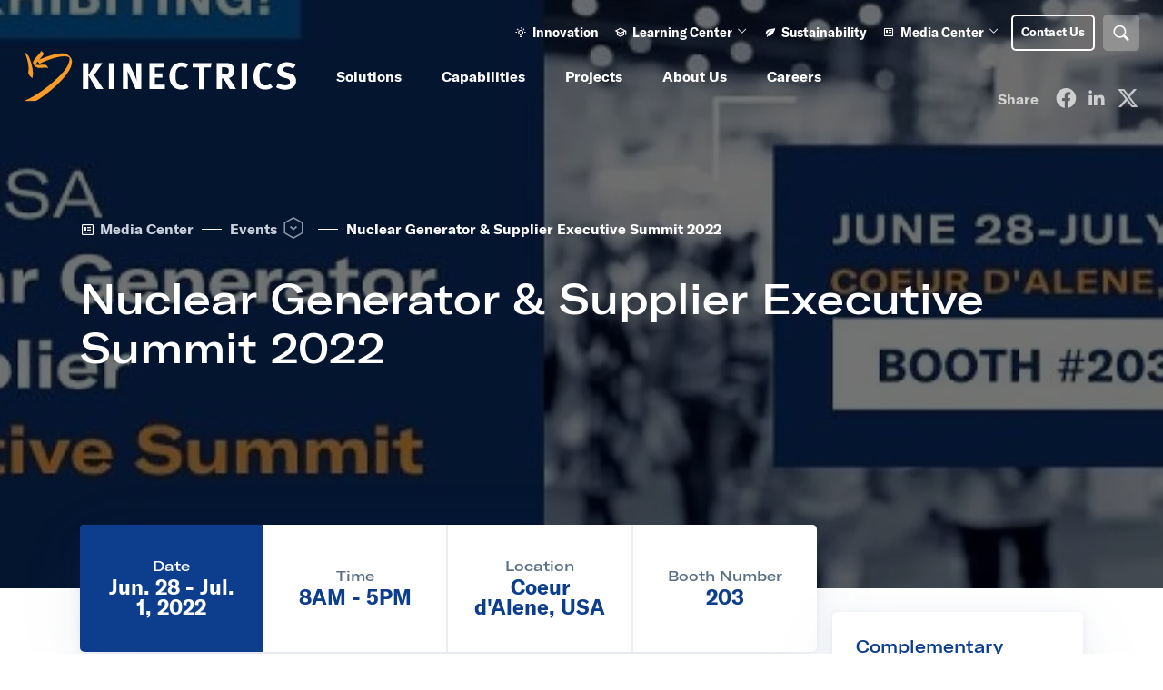

--- FILE ---
content_type: text/html; charset=UTF-8
request_url: https://www.kinectrics.com/media-center/events/2022-nuclear-generator-supplier-executive-summit
body_size: 32644
content:
<!DOCTYPE html>
<html xmlns="http://www.w3.org/1999/xhtml" lang="en-US">
	<head>
		
			<link rel="dns-prefetch" href="https://consent.trustarc.com/">
			<link rel="preconnect" href="https://consent.trustarc.com/" crossorigin>
			<script async="async" src="https://consent.trustarc.com/notice?domain=kinectrics.com&c=teconsent&js=nj&noticeType=bb&text=true&gtm=1" type="36d2af3972f0de47e4b5ef0f-text/javascript"></script>

			<link rel="preconnect" href="https://script.hotjar.com" crossorigin>
			<link rel="preconnect" href="https://content.hotjar.io" crossorigin>
		
		<link rel="dns-prefetch" href="//www.googletagmanager.com">
		<link rel="dns-prefetch" href="//cdn.jsdelivr.net">

		<link rel="preconnect" href="https://code.jquery.com" crossorigin>
		<link rel="preconnect" href="https://js.hcaptcha.com" crossorigin>
		
		<link rel="preload" href="https://www.googletagmanager.com/gtm.js" as="script">
		<link rel="preload" href="https://code.jquery.com/jquery-1.12.4.min.js" as="script">
		<!-- <link rel="preload" href="https://cdn.jsdelivr.net/npm/bootstrap@5.1.3/dist/js/bootstrap.bundle.min.js" as="script"> -->
		<link rel="preload" href="https://cdn.jsdelivr.net/npm/@fancyapps/ui@4.0/dist/fancybox.umd.js" as="script">
		<link rel="preload" href="https://unpkg.com/masonry-layout@4.2.2/dist/masonry.pkgd.min.js" as="script">
		<!-- <link rel="preload" href="https://js.hcaptcha.com/1/api.js" as="script"> -->

		<link rel="preload" href="https://cdn.jsdelivr.net/npm/@fancyapps/ui@4.0/dist/fancybox.css" as="style">
		<link rel="preload" href="https://cdn.jsdelivr.net/npm/@accessible360/accessible-slick@1.0.1/slick/slick.min.css" as="style">
		<link rel="preload" href="https://cdn.jsdelivr.net/npm/@accessible360/accessible-slick@1.0.1/slick/slick.min.css" as="style">

		<link rel="preload" href="/fonts/type/gtamerica-extended/GT-America-Extended-Bold.ttf" as="font">
		<link rel="preload" href="/fonts/type/gtamerica-standard/GT-America-Standard-Bold.ttf" as="font">
		<link rel="preload" href="/fonts/type/gtamerica-standard/GT-America-Standard-Regular.ttf" as="font">
		<link rel="preload" href="/fonts/type/gtamerica-extended/GT-America-Extended-Medium.ttf" as="font">

		
		
									<!-- Google Tag Manager -->
			<!-- Google Tag Manager -->
			<script type="36d2af3972f0de47e4b5ef0f-text/javascript">(function(w,d,s,l,i){w[l]=w[l]||[];w[l].push({'gtm.start':
							new Date().getTime(),event:'gtm.js'});var f=d.getElementsByTagName(s)[0],
						j=d.createElement(s),dl=l!='dataLayer'?'&l='+l:'';j.async=true;j.src=
						'https://www.googletagmanager.com/gtm.js?id='+i+dl;f.parentNode.insertBefore(j,f);
				})(window,document,'script','dataLayer','GTM-TLXVDKJ');</script>
			<!-- End Google Tag Manager -->

			<!-- TrustArc Code -->
			<script type="36d2af3972f0de47e4b5ef0f-text/javascript">
				var __dispatched__ = {}; //Map of previously dispatched preference levels
				/*
				First step is to register with the CM API to receive callbacks when a preference update
				occurs. You must wait for the CM API (PrivacyManagerAPI object) to exist on the page before
				registering.
				*/
				var __i__ = self.postMessage && setInterval(function () {
					if (self.PrivacyManagerAPI && __i__) {
						var apiObject = {
							PrivacyManagerAPI:
							{
								action: "getConsentDecision",
								timestamp: new Date().getTime(),
								self: self.location.host
							}
						};
						self.top.postMessage(JSON.stringify(apiObject), "*");
						__i__ = clearInterval(__i__);
					}
				}, 50);
				/*
				Callbacks will occur in the form of a PostMessage event. This code listens for the
				appropriately formatted PostMessage event, gets the new consent decision, and then pushes
				the events into the GTM framework. Once the event is submitted, that consent decision is
				marked in the 'dispatched' map so it does not occur more than once.
				*/
				self.addEventListener("message", function (e, d) {
					try {
						if (e.data && (d = JSON.parse(e.data)) &&
							(d = d.PrivacyManagerAPI) && d.capabilities &&
							d.action == "getConsentDecision") {
							var newDecision =
								self.PrivacyManagerAPI.callApi("getGDPRConsentDecision",
									self.location.host).consentDecision;
							newDecision && newDecision.forEach(function (label) {
								if (!__dispatched__[label]) {
									self.dataLayer && self.dataLayer.push({
										"event": "GDPR Pref Allows "+label});
									__dispatched__[label] = 1;
									}
									});
						}
					} catch (xx) {/** not a cm api message **/ }
				});
			</script>
            					
		<meta charset="utf-8"/>
		<link rel="home" href="https://www.kinectrics.com/"/>

		<link rel="apple-touch-icon" sizes="180x180" href="/src/images/apple-touch-icon.png">
		<link rel="icon" type="image/png" sizes="128x128" href="/src/images/favicon-128x128.png">
		<link rel="icon" type="image/png" sizes="96x96" href="/src/images/favicon-96x96.png">
		<link rel="icon" type="image/png" sizes="64x64" href="/src/images/favicon-64x64.png">
		<link rel="icon" type="image/png" sizes="48x48" href="/src/images/favicon-48x48.png">
		<link rel="icon" type="image/png" sizes="32x32" href="/src/images/favicon-32x32.png">
		<link rel="icon" type="image/png" sizes="16x16" href="/src/images/favicon-16x16.png">
		<link rel="manifest" href="/src/images/site.webmanifest">
		<link rel="mask-icon" href="/src/images/safari-pinned-tab.svg" color="#f99b26">
		<link rel="shortcut icon" href="/src/images/favicon.ico?v=2">
		<meta name="msapplication-TileColor" content="#2b5797">
		<meta name="msapplication-config" content="/src/images/browserconfig.xml">
		<meta name="theme-color" content="#ffffff">

		<link rel="stylesheet" href="https://cdn.jsdelivr.net/npm/@fancyapps/ui@4.0/dist/fancybox.css"/>
		<meta name="viewport" content="width=device-width, initial-scale=1">

	
		<script src="https://cdn.jsdelivr.net/npm/bootstrap@5.1.3/dist/js/bootstrap.bundle.min.js" integrity="sha384-ka7Sk0Gln4gmtz2MlQnikT1wXgYsOg+OMhuP+IlRH9sENBO0LRn5q+8nbTov4+1p" crossorigin="anonymous" type="36d2af3972f0de47e4b5ef0f-text/javascript"></script>
		<script src="https://cdn.jsdelivr.net/npm/@fancyapps/ui@4.0/dist/fancybox.umd.js" type="36d2af3972f0de47e4b5ef0f-text/javascript"></script> 

		<!-- <script src="https://code.jquery.com/jquery-2.2.4.min.js"  integrity="sha256-BbhdlvQf/xTY9gja0Dq3HiwQF8LaCRTXxZKRutelT44="  crossorigin="anonymous"></script> -->
		<script src="https://code.jquery.com/jquery-1.12.4.min.js" type="36d2af3972f0de47e4b5ef0f-text/javascript"></script>

		<link rel="stylesheet" type="text/css" href="//cdn.jsdelivr.net/npm/@accessible360/accessible-slick@1.0.1/slick/slick.min.css">
		<script src="https://unpkg.com/masonry-layout@4.2.2/dist/masonry.pkgd.min.js" type="36d2af3972f0de47e4b5ef0f-text/javascript"></script>
		
		<!-- BUGHERD -->
		
		<link href="https://www.kinectrics.com/dist/css/app.f0eeeaf171dc9f4d1b0f.css" rel="stylesheet">
		<link href="/fonts/icon/icomoon/style.css?v4" rel="stylesheet">
	<title>Nuclear Generator &amp; Supplier Executive Summit 2022 | Kinectrics</title><meta name="generator" content="SEOmatic">
<meta name="description" content="We exhibited at the 2022 USA Nuclear Generator &amp; Supplier Executive Summit in Coeur D’Alene, Idaho from June 28 to July 1, showcasing our innovative life…">
<meta name="referrer" content="no-referrer-when-downgrade">
<meta name="robots" content="all">
<meta content="en_US" property="og:locale">
<meta content="Kinectrics" property="og:site_name">
<meta content="website" property="og:type">
<meta content="https://www.kinectrics.com/media-center/events/2022-nuclear-generator-supplier-executive-summit" property="og:url">
<meta content="Nuclear Generator &amp; Supplier Executive Summit 2022" property="og:title">
<meta content="We exhibited at the 2022 USA Nuclear Generator &amp; Supplier Executive Summit in Coeur D’Alene, Idaho from June 28 to July 1, showcasing our innovative life…" property="og:description">
<meta content="https://www.kinectrics.com/images/_1200x630_crop_center-center_82_none/Nuclear-Generator-Supplier-Executive-Summit.jpg?mtime=1745865395" property="og:image">
<meta content="1200" property="og:image:width">
<meta content="630" property="og:image:height">
<meta content="The Kinectrics logo on a dark navy background." property="og:image:alt">
<meta content="https://www.youtube.com/user/KINECTRICS" property="og:see_also">
<meta content="https://www.linkedin.com/company/kinectrics" property="og:see_also">
<meta content="https://twitter.com/kinectrics" property="og:see_also">
<meta name="twitter:card" content="summary_large_image">
<meta name="twitter:site" content="@kinectrics">
<meta name="twitter:creator" content="@kinectrics">
<meta name="twitter:title" content="Nuclear Generator &amp; Supplier Executive Summit 2022">
<meta name="twitter:description" content="We exhibited at the 2022 USA Nuclear Generator &amp; Supplier Executive Summit in Coeur D’Alene, Idaho from June 28 to July 1, showcasing our innovative life…">
<meta name="twitter:image" content="https://www.kinectrics.com/images/_1200x630_crop_center-center_82_none/Nuclear-Generator-Supplier-Executive-Summit.jpg?mtime=1745865395">
<meta name="twitter:image:width" content="800">
<meta name="twitter:image:height" content="418">
<meta name="twitter:image:alt" content="The Kinectrics logo on a dark navy background.">
<meta name="google-site-verification" content="V-zX0Uf7jGC90vyQ8JbzynlaJ_8tg4fAN-14cIp0ZwM">
<meta name="msvalidate.01" content="F99E7B66706EE96BEADF5B44AD7B5428">
<link href="https://www.kinectrics.com/media-center/events/2022-nuclear-generator-supplier-executive-summit" rel="canonical">
<link href="https://www.kinectrics.com/" rel="home">
<link type="text/plain" href="https://www.kinectrics.com/humans.txt" rel="author">
<link href="https://www.kinectrics.com/cpresources/1cd4c141/css/front-end/plugin/freeform.css?v=1742226399" rel="stylesheet"></head>
	<body>
	<div class="container">
									<!-- Google Tag Manager -->
				<!-- Google Tag Manager (noscript) -->
				<noscript><iframe src="https://www.googletagmanager.com/ns.html?id=GTM-TLXVDKJ"
								  height="0" width="0" style="display:none;visibility:hidden"></iframe></noscript>
				<!-- End Google Tag Manager (noscript) -->
								

 
<div id="consent_blackbar"></div>





        <header class="header header--dark">
            <a class="skip-to-content" href="#main-content"> Skip to main content <br><span> Press Enter </span></a>
            <div class="header__wrapper">
                
<div class="mobile-nav">

    <a class="mobile-nav__logo" href="/" aria-label="Home"> 
        <img class="mobile-nav__logo-color" src="/src/images/kinectrics-logo-colour.svg" alt="Kinectrics Logo" /> 
        <img class="mobile-nav__logo-white" src="/src/images/kinectrics-logo-white.svg" alt="Kinectrics Logo" /> 
    </a>

        <a href="/contact" class="mobile-nav__contact">
        <div class="mobile-nav__contact-icon"><i class="i-mail" aria-hidden="true"></i></div>
        <span class="mobile-nav__contact-text visually-hidden"> Contact Us </span>
    </a>
            
    <button class="mobile-nav__search js-open-search" data-bs-toggle="modal" data-bs-target="#search-modal">
        <i class="i-search" aria-hidden="true"></i>
        <span class="visually-hidden">Search</span>
        <div class="mobile-nav__search-close">
            <svg width="17" height="18" viewBox="0 0 17 18" fill="none" xmlns="http://www.w3.org/2000/svg" aria-hidden="true">
                <line x1="1.39355" y1="15.6441" x2="14.9726" y2="2.06509" stroke="white" stroke-width="2.74751" stroke-linecap="round"/>
                <line x1="1.94278" y1="2.30322" x2="15.5218" y2="15.8823" stroke="white" stroke-width="2.74751" stroke-linecap="round"/>
            </svg>
        </div>
    </button>


    <button class="btn-open-mobile-nav js-toggle-mobile-nav">
        <span class="visually-hidden">Open Menu</span>
        <div class="mobile-nav__line mobile-nav__line-1"></div>
        <div class="mobile-nav__line mobile-nav__line-2"></div>
        <div class="mobile-nav__line mobile-nav__line-3"></div>
    </button>

</div>                <div class="desktop-navs">
                                            
 

<nav class="primary-nav" aria-label="Main" data-entry-type="event">
        <a class="primary-nav__logo" href="/" aria-label="Home"> 
            <img class="primary-nav__logo-color" src="/src/images/kinectrics-logo-colour.svg" alt="Kinectrics Logo" /> 
            <img class="primary-nav__logo-white" src="/src/images/kinectrics-logo-white.svg" alt="Kinectrics Logo" /> 
        </a>
        <ul class="primary-nav__main-menu">
            
                
                                                <li class="primary-nav__list-item " 
                    data-level="0" 
                    data-name="Solutions"
                                                                data--has-children
                                                            >

                                        <a  id="primary-nav__75"
                        class="primary-nav__link analytics-main-nav__level-0"
                        href="https://www.kinectrics.com/solutions"  
                        data-level="0"
                                                                            data--has-children
                            aria-haspopup="true"
                            aria-expanded="false"
                            role="button"
                            title="Toggle Solutions menu"
                                                                    >
                                                 

                        <div class="primary-nav__link-title">Solutions</div> 
 
                                                 

                                                
                                                 
                            <div class="primary-nav__mobile-plus">
                                <i class="i-plus-thick" aria-hidden="true"></i>
                                <i class="i-minus-thick" aria-hidden="true"></i>
                            </div>
                         

                  


                        

                    </a> 
                    
                

                    
                                                                                                                                                

                                                                                                                                                                                                                                    
                            <div class="primary-nav__menu" data-level="1">

                                                             
                                    <div class="primary-nav__solutions"> 
                                        <p class="primary-nav__heading"> Solutions </p>
                                        <div class="primary-nav__description"></div>
                                        <a class="primary-nav__index-link analytics-main-nav__level-1 button button--tertiary-alt button--size-large button--icon-right" href="https://www.kinectrics.com/solutions" data-level="1"><span class="link-text">More about our solutions</span><i class="i-arrow-right" aria-hidden="true"></i></a>
                                                                                            <ul class="primary-nav__list" aria-labelled-by="primary-nav__75" data-level="1">  
                                    
                
                                                <li class="primary-nav__list-item " 
                    data-level="1" 
                    data-name="Energy &amp; Infrastructure"
                                                                data--has-children
                                                            >

                                        <a  id="primary-nav__147908"
                        class="primary-nav__link analytics-main-nav__level-1"
                        href="https://www.kinectrics.com/solutions/energy-infrastructure"  
                        data-level="1"
                                                                            data--has-children
                            aria-haspopup="true"
                            aria-expanded="false"
                            role="button"
                            title="Toggle Energy &amp; Infrastructure menu"
                                                                    >
                                                                            <div class="primary-nav__link-icon">
                                <i class="i-energy" aria-hidden="true"></i>
                            </div>
                         

                        <div class="primary-nav__link-title">Energy &amp; Infrastructure</div> 
 
                                                 
                            <div class="primary-nav__link-arrow"><i class="i-chevron-right" aria-hidden="true"></i></div>
                         

                                                
                                                 
                            <div class="primary-nav__mobile-plus">
                                <i class="i-plus-thick" aria-hidden="true"></i>
                                <i class="i-minus-thick" aria-hidden="true"></i>
                            </div>
                         

                  


                        

                    </a> 
                    
                

                    
                                                                                                                                                

                                                                                                                                                                                
                            <div class="primary-nav__menu" data-level="2">

                                                            <div> 
                                    <div class="primary-nav__next-level-arrow" data-level="2"> 
                                        <svg width="32" height="32" viewBox="0 0 32 32" fill="none" xmlns="http://www.w3.org/2000/svg" aria-hidden="true"><rect x="15.5566" width="22" height="22" transform="rotate(45 15.5566 0)" fill="#0C3E8D"/></svg>
                                    </div>
                                    <a class="primary-nav__index-link analytics-main-nav__level-2" href="https://www.kinectrics.com/solutions/energy-infrastructure" data-level="2">
                                        <span class="primary-nav__index-link-mobile-prompt">View </span>
                                        Energy &amp; Infrastructure
                                    </a>
                                                            <ul class="primary-nav__list" aria-labelled-by="primary-nav__147908" data-level="2">  
                                    
                
                                                <li class="primary-nav__list-item " 
                    data-level="2" 
                    data-name="Nuclear Energy"
                                                                                >

                                        <a  id="primary-nav__147909"
                        class="primary-nav__link analytics-main-nav__level-2"
                        href="https://www.kinectrics.com/solutions/energy-infrastructure/nuclear-energy"  
                        data-level="2"
                                                                                            >
                                                 

                        <div class="primary-nav__link-title">Nuclear Energy</div> 
 
                                                 

                                                
                                                 

                  


                        

                    </a> 
                    
                

                                    </li>
            
                
                                                <li class="primary-nav__list-item " 
                    data-level="2" 
                    data-name="Renewable Energy"
                                                                                >

                                        <a  id="primary-nav__147915"
                        class="primary-nav__link analytics-main-nav__level-2"
                        href="https://www.kinectrics.com/solutions/energy-infrastructure/renewable-energy"  
                        data-level="2"
                                                                                            >
                                                 

                        <div class="primary-nav__link-title">Renewable Energy</div> 
 
                                                 

                                                
                                                 

                  


                        

                    </a> 
                    
                

                                    </li>
            
                
                                                <li class="primary-nav__list-item " 
                    data-level="2" 
                    data-name="Transmission Support"
                                                                                >

                                        <a  id="primary-nav__147919"
                        class="primary-nav__link analytics-main-nav__level-2"
                        href="https://www.kinectrics.com/solutions/energy-infrastructure/transmission-support"  
                        data-level="2"
                                                                                            >
                                                 

                        <div class="primary-nav__link-title">Transmission Support</div> 
 
                                                 

                                                
                                                 

                  


                        

                    </a> 
                    
                

                                    </li>
            
                
                                                <li class="primary-nav__list-item " 
                    data-level="2" 
                    data-name="Distribution Support"
                                                                                >

                                        <a  id="primary-nav__147920"
                        class="primary-nav__link analytics-main-nav__level-2"
                        href="https://www.kinectrics.com/solutions/energy-infrastructure/distribution-support"  
                        data-level="2"
                                                                                            >
                                                 

                        <div class="primary-nav__link-title">Distribution Support</div> 
 
                                                 

                                                
                                                 

                  


                        

                    </a> 
                    
                

                                    </li>
            
                
                                                <li class="primary-nav__list-item " 
                    data-level="2" 
                    data-name="Enabling Technology"
                                                                data--has-children
                                                            >

                                        <a  id="primary-nav__147921"
                        class="primary-nav__link analytics-main-nav__level-2"
                        href="https://www.kinectrics.com/solutions/energy-infrastructure/enabling-technology"  
                        data-level="2"
                                                                            data--has-children
                            aria-haspopup="true"
                            aria-expanded="false"
                            role="button"
                            title="Toggle Enabling Technology menu"
                                                                    >
                                                 

                        <div class="primary-nav__link-title">Enabling Technology</div> 
 
                                                 
                            <div class="primary-nav__link-arrow"><i class="i-chevron-right" aria-hidden="true"></i></div>
                         

                                                
                                                 
                            <div class="primary-nav__mobile-plus">
                                <i class="i-plus-thick" aria-hidden="true"></i>
                                <i class="i-minus-thick" aria-hidden="true"></i>
                            </div>
                         

                  


                        

                    </a> 
                    
                

                    
                                                                                                                                                

                                                                                                                                                                                
                            <div class="primary-nav__menu" data-level="3">

                                                            <div> 
                                    <div class="primary-nav__next-level-arrow" data-level="3"> 
                                        <svg width="32" height="32" viewBox="0 0 32 32" fill="none" xmlns="http://www.w3.org/2000/svg" aria-hidden="true"><rect x="15.5566" width="22" height="22" transform="rotate(45 15.5566 0)" fill="#0C3E8D"/></svg>
                                    </div>
                                    <a class="primary-nav__index-link analytics-main-nav__level-3" href="https://www.kinectrics.com/solutions/energy-infrastructure/enabling-technology" data-level="3">
                                        <span class="primary-nav__index-link-mobile-prompt">View </span>
                                        Enabling Technology
                                    </a>
                                                            <ul class="primary-nav__list" aria-labelled-by="primary-nav__147921" data-level="3">  
                                    
                
                                                <li class="primary-nav__list-item " 
                    data-level="3" 
                    data-name="Hydrogen Energy Systems"
                                                                                >

                                        <a  id="primary-nav__707499"
                        class="primary-nav__link analytics-main-nav__level-3"
                        href="https://www.kinectrics.com/solutions/energy-infrastructure/enabling-technology/hydrogen-energy-systems"  
                        data-level="3"
                                                                                            >
                                                 

                        <div class="primary-nav__link-title">Hydrogen Energy Systems</div> 
 
                                                 

                                                
                                                 

                  


                        

                    </a> 
                    
                

                                    </li>
                                            </ul>
                                </div> 

                                    
                                                                                                                    
                                                        </div>                                     </li>
            
                
                                                <li class="primary-nav__list-item " 
                    data-level="2" 
                    data-name="Regulatory Compliance"
                                                                                >

                                        <a  id="primary-nav__147914"
                        class="primary-nav__link analytics-main-nav__level-2"
                        href="https://www.kinectrics.com/solutions/energy-infrastructure/regulatory-compliance"  
                        data-level="2"
                                                                                            >
                                                 

                        <div class="primary-nav__link-title">Regulatory Compliance</div> 
 
                                                 

                                                
                                                 

                  


                        

                    </a> 
                    
                

                                    </li>
            
                
                                                <li class="primary-nav__list-item " 
                    data-level="2" 
                    data-name="Fusion"
                                                                                >

                                        <a  id="primary-nav__651410"
                        class="primary-nav__link analytics-main-nav__level-2"
                        href="https://www.kinectrics.com/solutions/energy-infrastructure/fusion"  
                        data-level="2"
                                                                                            >
                                                 

                        <div class="primary-nav__link-title">Fusion</div> 
 
                                                 

                                                
                                                 

                  


                        

                    </a> 
                    
                

                                    </li>
                                            </ul>
                                </div> 

                                    
                                                                                                                    
                                                        </div>                                     </li>
            
                
                                                <li class="primary-nav__list-item " 
                    data-level="1" 
                    data-name="Electricity Lifecycle"
                                                                data--has-children
                                                            >

                                        <a  id="primary-nav__147902"
                        class="primary-nav__link analytics-main-nav__level-1"
                        href="https://www.kinectrics.com/solutions/electricity-lifecycle"  
                        data-level="1"
                                                                            data--has-children
                            aria-haspopup="true"
                            aria-expanded="false"
                            role="button"
                            title="Toggle Electricity Lifecycle menu"
                                                                    >
                                                                            <div class="primary-nav__link-icon">
                                <i class="i-life-cycle" aria-hidden="true"></i>
                            </div>
                         

                        <div class="primary-nav__link-title">Electricity Lifecycle</div> 
 
                                                 
                            <div class="primary-nav__link-arrow"><i class="i-chevron-right" aria-hidden="true"></i></div>
                         

                                                
                                                 
                            <div class="primary-nav__mobile-plus">
                                <i class="i-plus-thick" aria-hidden="true"></i>
                                <i class="i-minus-thick" aria-hidden="true"></i>
                            </div>
                         

                  


                        

                    </a> 
                    
                

                    
                                                                                                                                                

                                                                                                                                                                                
                            <div class="primary-nav__menu" data-level="2">

                                                            <div> 
                                    <div class="primary-nav__next-level-arrow" data-level="2"> 
                                        <svg width="32" height="32" viewBox="0 0 32 32" fill="none" xmlns="http://www.w3.org/2000/svg" aria-hidden="true"><rect x="15.5566" width="22" height="22" transform="rotate(45 15.5566 0)" fill="#0C3E8D"/></svg>
                                    </div>
                                    <a class="primary-nav__index-link analytics-main-nav__level-2" href="https://www.kinectrics.com/solutions/electricity-lifecycle" data-level="2">
                                        <span class="primary-nav__index-link-mobile-prompt">View </span>
                                        Electricity Lifecycle
                                    </a>
                                                            <ul class="primary-nav__list" aria-labelled-by="primary-nav__147902" data-level="2">  
                                    
                
                                                <li class="primary-nav__list-item " 
                    data-level="2" 
                    data-name="New Build"
                                                                                >

                                        <a  id="primary-nav__147903"
                        class="primary-nav__link analytics-main-nav__level-2"
                        href="https://www.kinectrics.com/solutions/electricity-lifecycle/new-build"  
                        data-level="2"
                                                                                            >
                                                 

                        <div class="primary-nav__link-title">New Build</div> 
 
                                                 

                                                
                                                 

                  


                        

                    </a> 
                    
                

                                    </li>
            
                
                                                <li class="primary-nav__list-item " 
                    data-level="2" 
                    data-name="Operations &amp; Outage Services"
                                                                                >

                                        <a  id="primary-nav__147904"
                        class="primary-nav__link analytics-main-nav__level-2"
                        href="https://www.kinectrics.com/solutions/electricity-lifecycle/operations-outage-services"  
                        data-level="2"
                                                                                            >
                                                 

                        <div class="primary-nav__link-title">Operations &amp; Outage Services</div> 
 
                                                 

                                                
                                                 

                  


                        

                    </a> 
                    
                

                                    </li>
            
                
                                                <li class="primary-nav__list-item " 
                    data-level="2" 
                    data-name="Asset Management &amp; Maintenance"
                                                                                >

                                        <a  id="primary-nav__147905"
                        class="primary-nav__link analytics-main-nav__level-2"
                        href="https://www.kinectrics.com/solutions/electricity-lifecycle/asset-management-maintenance"  
                        data-level="2"
                                                                                            >
                                                 

                        <div class="primary-nav__link-title">Asset Management &amp; Maintenance</div> 
 
                                                 

                                                
                                                 

                  


                        

                    </a> 
                    
                

                                    </li>
            
                
                                                <li class="primary-nav__list-item " 
                    data-level="2" 
                    data-name="Modifications &amp; Improvements"
                                                                                >

                                        <a  id="primary-nav__147906"
                        class="primary-nav__link analytics-main-nav__level-2"
                        href="https://www.kinectrics.com/solutions/electricity-lifecycle/modifications-improvements"  
                        data-level="2"
                                                                                            >
                                                 

                        <div class="primary-nav__link-title">Modifications &amp; Improvements</div> 
 
                                                 

                                                
                                                 

                  


                        

                    </a> 
                    
                

                                    </li>
            
                
                                                <li class="primary-nav__list-item " 
                    data-level="2" 
                    data-name="Decommissioning &amp; Waste Management"
                                                                                >

                                        <a  id="primary-nav__147907"
                        class="primary-nav__link analytics-main-nav__level-2"
                        href="https://www.kinectrics.com/solutions/electricity-lifecycle/decommissioning-waste-management"  
                        data-level="2"
                                                                                            >
                                                 

                        <div class="primary-nav__link-title">Decommissioning &amp; Waste Management</div> 
 
                                                 

                                                
                                                 

                  


                        

                    </a> 
                    
                

                                    </li>
                                            </ul>
                                </div> 

                                    
                                                                                                                    
                                                        </div>                                     </li>
            
                
                                                <li class="primary-nav__list-item " 
                    data-level="1" 
                    data-name="Components &amp; Systems"
                                                                data--has-children
                                                            >

                                        <a  id="primary-nav__147876"
                        class="primary-nav__link analytics-main-nav__level-1"
                        href="https://www.kinectrics.com/solutions/components-systems"  
                        data-level="1"
                                                                            data--has-children
                            aria-haspopup="true"
                            aria-expanded="false"
                            role="button"
                            title="Toggle Components &amp; Systems menu"
                                                                    >
                                                                            <div class="primary-nav__link-icon">
                                <i class="i-components" aria-hidden="true"></i>
                            </div>
                         

                        <div class="primary-nav__link-title">Components &amp; Systems</div> 
 
                                                 
                            <div class="primary-nav__link-arrow"><i class="i-chevron-right" aria-hidden="true"></i></div>
                         

                                                
                                                 
                            <div class="primary-nav__mobile-plus">
                                <i class="i-plus-thick" aria-hidden="true"></i>
                                <i class="i-minus-thick" aria-hidden="true"></i>
                            </div>
                         

                  


                        

                    </a> 
                    
                

                    
                                                                                                                                                

                                                                                                                                                                                
                            <div class="primary-nav__menu" data-level="2">

                                                            <div> 
                                    <div class="primary-nav__next-level-arrow" data-level="2"> 
                                        <svg width="32" height="32" viewBox="0 0 32 32" fill="none" xmlns="http://www.w3.org/2000/svg" aria-hidden="true"><rect x="15.5566" width="22" height="22" transform="rotate(45 15.5566 0)" fill="#0C3E8D"/></svg>
                                    </div>
                                    <a class="primary-nav__index-link analytics-main-nav__level-2" href="https://www.kinectrics.com/solutions/components-systems" data-level="2">
                                        <span class="primary-nav__index-link-mobile-prompt">View </span>
                                        Components &amp; Systems
                                    </a>
                                                            <ul class="primary-nav__list" aria-labelled-by="primary-nav__147876" data-level="2">  
                                    
                
                                                <li class="primary-nav__list-item " 
                    data-level="2" 
                    data-name="Power Transformer Services"
                                                                data--has-children
                                                            >

                                        <a  id="primary-nav__806999"
                        class="primary-nav__link analytics-main-nav__level-2"
                        href="https://www.kinectrics.com/solutions/components-systems/power-transformer-services"  
                        data-level="2"
                                                                            data--has-children
                            aria-haspopup="true"
                            aria-expanded="false"
                            role="button"
                            title="Toggle Power Transformer Services menu"
                                                                    >
                                                 

                        <div class="primary-nav__link-title">Power Transformer Services</div> 
 
                                                 
                            <div class="primary-nav__link-arrow"><i class="i-chevron-right" aria-hidden="true"></i></div>
                         

                                                
                                                 
                            <div class="primary-nav__mobile-plus">
                                <i class="i-plus-thick" aria-hidden="true"></i>
                                <i class="i-minus-thick" aria-hidden="true"></i>
                            </div>
                         

                  


                        

                    </a> 
                    
                

                    
                                                                                                                                                

                                                                                                                                                                                
                            <div class="primary-nav__menu" data-level="3">

                                                            <div> 
                                    <div class="primary-nav__next-level-arrow" data-level="3"> 
                                        <svg width="32" height="32" viewBox="0 0 32 32" fill="none" xmlns="http://www.w3.org/2000/svg" aria-hidden="true"><rect x="15.5566" width="22" height="22" transform="rotate(45 15.5566 0)" fill="#0C3E8D"/></svg>
                                    </div>
                                    <a class="primary-nav__index-link analytics-main-nav__level-3" href="https://www.kinectrics.com/solutions/components-systems/power-transformer-services" data-level="3">
                                        <span class="primary-nav__index-link-mobile-prompt">View </span>
                                        Power Transformer Services
                                    </a>
                                                            <ul class="primary-nav__list" aria-labelled-by="primary-nav__806999" data-level="3">  
                                    
                
                                                <li class="primary-nav__list-item " 
                    data-level="3" 
                    data-name="Transformer Moisture Removal"
                                                                                >

                                        <a  id="primary-nav__807002"
                        class="primary-nav__link analytics-main-nav__level-3"
                        href="https://www.kinectrics.com/capabilities/services/transmission-distribution-field-inspection-services-testing/transformer-moisture-removal"  
                        data-level="3"
                                                                                            >
                                                 

                        <div class="primary-nav__link-title">Transformer Moisture Removal</div> 
 
                                                 

                                                
                                                 

                  


                        

                    </a> 
                    
                

                                    </li>
            
                
                                                <li class="primary-nav__list-item " 
                    data-level="3" 
                    data-name="Transformer Failure Analysis"
                                                                                >

                                        <a  id="primary-nav__807000"
                        class="primary-nav__link analytics-main-nav__level-3"
                        href="https://www.kinectrics.com/capabilities/services/forensic-failure-analysis/transformer-failure-analysis"  
                        data-level="3"
                                                                                            >
                                                 

                        <div class="primary-nav__link-title">Transformer Failure Analysis</div> 
 
                                                 

                                                
                                                 

                  


                        

                    </a> 
                    
                

                                    </li>
                                            </ul>
                                </div> 

                                    
                                                                                                                    
                                                        </div>                                     </li>
            
                
                                                <li class="primary-nav__list-item " 
                    data-level="2" 
                    data-name="Electrical Components"
                                                                                >

                                        <a  id="primary-nav__147877"
                        class="primary-nav__link analytics-main-nav__level-2"
                        href="https://www.kinectrics.com/solutions/components-systems/electrical-components"  
                        data-level="2"
                                                                                            >
                                                 

                        <div class="primary-nav__link-title">Electrical Components</div> 
 
                                                 

                                                
                                                 

                  


                        

                    </a> 
                    
                

                                    </li>
            
                
                                                <li class="primary-nav__list-item " 
                    data-level="2" 
                    data-name="Nuclear Components"
                                                                                >

                                        <a  id="primary-nav__147887"
                        class="primary-nav__link analytics-main-nav__level-2"
                        href="https://www.kinectrics.com/solutions/components-systems/nuclear-components"  
                        data-level="2"
                                                                                            >
                                                 

                        <div class="primary-nav__link-title">Nuclear Components</div> 
 
                                                 

                                                
                                                 

                  


                        

                    </a> 
                    
                

                                    </li>
            
                
                                                <li class="primary-nav__list-item " 
                    data-level="2" 
                    data-name="Pressure Systems"
                                                                                >

                                        <a  id="primary-nav__147898"
                        class="primary-nav__link analytics-main-nav__level-2"
                        href="https://www.kinectrics.com/solutions/components-systems/pressure-systems"  
                        data-level="2"
                                                                                            >
                                                 

                        <div class="primary-nav__link-title">Pressure Systems</div> 
 
                                                 

                                                
                                                 

                  


                        

                    </a> 
                    
                

                                    </li>
            
                
                                                <li class="primary-nav__list-item " 
                    data-level="2" 
                    data-name="Rotating Equipment"
                                                                                >

                                        <a  id="primary-nav__147895"
                        class="primary-nav__link analytics-main-nav__level-2"
                        href="https://www.kinectrics.com/solutions/components-systems/rotating-equipment"  
                        data-level="2"
                                                                                            >
                                                 

                        <div class="primary-nav__link-title">Rotating Equipment</div> 
 
                                                 

                                                
                                                 

                  


                        

                    </a> 
                    
                

                                    </li>
                                            </ul>
                                </div> 

                                    
                                                                                                                    
                                                        </div>                                     </li>
                                            </ul>
                                </div> 

                                    
                                                                                                                    
                            
                                                                
                                                                                        </div>                                     </li>
            
                
                                                <li class="primary-nav__list-item " 
                    data-level="0" 
                    data-name="Capabilities"
                                                                data--has-children
                                                            >

                                        <a  id="primary-nav__271954"
                        class="primary-nav__link analytics-main-nav__level-0"
                        href="https://www.kinectrics.com/capabilities"  
                        data-level="0"
                                                                            data--has-children
                            aria-haspopup="true"
                            aria-expanded="false"
                            role="button"
                            title="Toggle Capabilities menu"
                                                                    >
                                                 

                        <div class="primary-nav__link-title">Capabilities</div> 
 
                                                 

                                                
                                                 
                            <div class="primary-nav__mobile-plus">
                                <i class="i-plus-thick" aria-hidden="true"></i>
                                <i class="i-minus-thick" aria-hidden="true"></i>
                            </div>
                         

                  


                        

                    </a> 
                    
                

                    
                                                                                                                                                

                                                                                                                                                                                                                                    
                            <div class="primary-nav__menu" data-level="1">

                                                                                                <div class="primary-nav__capabilities"> 
                                        <p class="primary-nav__heading"> Capabilities </p> 
                                        <div class="primary-nav__description"></div>
                                        <a class="primary-nav__index-link analytics-main-nav__level-1 button button--tertiary-alt button--size-large button--icon-right" href="https://www.kinectrics.com/capabilities" data-level="1"><span class="link-text">More about our capabilities</span><i class="i-arrow-right" aria-hidden="true"></i></a>
                                                                                            <ul class="primary-nav__list" aria-labelled-by="primary-nav__271954" data-level="1">  
                                    
                
                                                <li class="primary-nav__list-item " 
                    data-level="1" 
                    data-name="Facilities"
                                                                data--has-children
                                                            >

                                        <a  id="primary-nav__272701"
                        class="primary-nav__link analytics-main-nav__level-1"
                        href="https://www.kinectrics.com/capabilities/facilities"  
                        data-level="1"
                                                                            data--has-children
                            aria-haspopup="true"
                            aria-expanded="false"
                            role="button"
                            title="Toggle Facilities menu"
                                                                    >
                                                                            <div class="primary-nav__link-icon">
                                <i class="i-facilities" aria-hidden="true"></i>
                            </div>
                         

                        <div class="primary-nav__link-title">Facilities</div> 
 
                                                 
                            <div class="primary-nav__link-arrow"><i class="i-chevron-right" aria-hidden="true"></i></div>
                         

                                                
                                                 
                            <div class="primary-nav__mobile-plus">
                                <i class="i-plus-thick" aria-hidden="true"></i>
                                <i class="i-minus-thick" aria-hidden="true"></i>
                            </div>
                         

                  


                        

                    </a> 
                    
                

                    
                                                                                                                                                

                                                                                                                                                                                
                            <div class="primary-nav__menu" data-level="2">

                                                            <div> 
                                    <div class="primary-nav__next-level-arrow" data-level="2"> 
                                        <svg width="32" height="32" viewBox="0 0 32 32" fill="none" xmlns="http://www.w3.org/2000/svg" aria-hidden="true"><rect x="15.5566" width="22" height="22" transform="rotate(45 15.5566 0)" fill="#0C3E8D"/></svg>
                                    </div>
                                    <a class="primary-nav__index-link analytics-main-nav__level-2" href="https://www.kinectrics.com/capabilities/facilities" data-level="2">
                                        <span class="primary-nav__index-link-mobile-prompt">View </span>
                                        Facilities
                                    </a>
                                                            <ul class="primary-nav__list" aria-labelled-by="primary-nav__272701" data-level="2">  
                                    
                
                                                <li class="primary-nav__list-item " 
                    data-level="2" 
                    data-name="Transmission &amp; Distribution Testing Facilities"
                                                                data--has-children
                                                            >

                                        <a  id="primary-nav__272702"
                        class="primary-nav__link analytics-main-nav__level-2"
                        href="https://www.kinectrics.com/capabilities/facilities/transmission-distribution-testing-facilities"  
                        data-level="2"
                                                                            data--has-children
                            aria-haspopup="true"
                            aria-expanded="false"
                            role="button"
                            title="Toggle Transmission &amp; Distribution Testing Facilities menu"
                                                                    >
                                                 

                        <div class="primary-nav__link-title">Transmission &amp; Distribution Testing Facilities</div> 
 
                                                 
                            <div class="primary-nav__link-arrow"><i class="i-chevron-right" aria-hidden="true"></i></div>
                         

                                                
                                                 
                            <div class="primary-nav__mobile-plus">
                                <i class="i-plus-thick" aria-hidden="true"></i>
                                <i class="i-minus-thick" aria-hidden="true"></i>
                            </div>
                         

                  


                        

                    </a> 
                    
                

                    
                                                                                                                                                

                                                                                                                                                                                
                            <div class="primary-nav__menu" data-level="3">

                                                            <div> 
                                    <div class="primary-nav__next-level-arrow" data-level="3"> 
                                        <svg width="32" height="32" viewBox="0 0 32 32" fill="none" xmlns="http://www.w3.org/2000/svg" aria-hidden="true"><rect x="15.5566" width="22" height="22" transform="rotate(45 15.5566 0)" fill="#0C3E8D"/></svg>
                                    </div>
                                    <a class="primary-nav__index-link analytics-main-nav__level-3" href="https://www.kinectrics.com/capabilities/facilities/transmission-distribution-testing-facilities" data-level="3">
                                        <span class="primary-nav__index-link-mobile-prompt">View </span>
                                        Transmission &amp; Distribution Testing Facilities
                                    </a>
                                                            <ul class="primary-nav__list" aria-labelled-by="primary-nav__272702" data-level="3">  
                                    
                
                                                <li class="primary-nav__list-item " 
                    data-level="3" 
                    data-name="Overhead Conductor &amp; Accessories Testing"
                                                                                >

                                        <a  id="primary-nav__272703"
                        class="primary-nav__link analytics-main-nav__level-3"
                        href="https://www.kinectrics.com/capabilities/facilities/transmission-distribution-testing-facilities/advanced-overhead-conductor-accessories-testing"  
                        data-level="3"
                                                                                            >
                                                 

                        <div class="primary-nav__link-title">Overhead Conductor &amp; Accessories Testing</div> 
 
                                                 

                                                
                                                 

                  


                        

                    </a> 
                    
                

                                    </li>
            
                
                                                <li class="primary-nav__list-item " 
                    data-level="3" 
                    data-name="Connector Labs"
                                                                                >

                                        <a  id="primary-nav__272704"
                        class="primary-nav__link analytics-main-nav__level-3"
                        href="https://www.kinectrics.com/capabilities/facilities/transmission-distribution-testing-facilities/connector-labs"  
                        data-level="3"
                                                                                            >
                                                 

                        <div class="primary-nav__link-title">Connector Labs</div> 
 
                                                 

                                                
                                                 

                  


                        

                    </a> 
                    
                

                                    </li>
            
                
                                                <li class="primary-nav__list-item " 
                    data-level="3" 
                    data-name="Fiber Optic Testing &amp; Hardware Services"
                                                                                >

                                        <a  id="primary-nav__272705"
                        class="primary-nav__link analytics-main-nav__level-3"
                        href="https://www.kinectrics.com/capabilities/facilities/transmission-distribution-testing-facilities/fiber-optic-testing-hardware-services"  
                        data-level="3"
                                                                                            >
                                                 

                        <div class="primary-nav__link-title">Fiber Optic Testing &amp; Hardware Services</div> 
 
                                                 

                                                
                                                 

                  


                        

                    </a> 
                    
                

                                    </li>
            
                
                                                <li class="primary-nav__list-item " 
                    data-level="3" 
                    data-name="GridSim Power Lab"
                                                                                >

                                        <a  id="primary-nav__272707"
                        class="primary-nav__link analytics-main-nav__level-3"
                        href="https://www.kinectrics.com/capabilities/facilities/transmission-distribution-testing-facilities/gridsim-lab-dynamic-power-testing"  
                        data-level="3"
                                                                                            >
                                                 

                        <div class="primary-nav__link-title">GridSim Power Lab</div> 
 
                                                 

                                                
                                                 

                  


                        

                    </a> 
                    
                

                                    </li>
            
                
                                                <li class="primary-nav__list-item " 
                    data-level="3" 
                    data-name="High Current Testing"
                                                                                >

                                        <a  id="primary-nav__272708"
                        class="primary-nav__link analytics-main-nav__level-3"
                        href="https://www.kinectrics.com/capabilities/facilities/transmission-distribution-testing-facilities/high-current-testing"  
                        data-level="3"
                                                                                            >
                                                 

                        <div class="primary-nav__link-title">High Current Testing</div> 
 
                                                 

                                                
                                                 

                  


                        

                    </a> 
                    
                

                                    </li>
            
                
                                                <li class="primary-nav__list-item " 
                    data-level="3" 
                    data-name="High Temperature Low Sag Conductor Testing"
                                                                                >

                                        <a  id="primary-nav__272709"
                        class="primary-nav__link analytics-main-nav__level-3"
                        href="https://www.kinectrics.com/capabilities/facilities/transmission-distribution-testing-facilities/high-temperature-low-sag-conductor-testing"  
                        data-level="3"
                                                                                            >
                                                 

                        <div class="primary-nav__link-title">High Temperature Low Sag Conductor Testing</div> 
 
                                                 

                                                
                                                 

                  


                        

                    </a> 
                    
                

                                    </li>
            
                
                                                <li class="primary-nav__list-item " 
                    data-level="3" 
                    data-name="High Voltage Laboratory"
                                                                                >

                                        <a  id="primary-nav__272710"
                        class="primary-nav__link analytics-main-nav__level-3"
                        href="https://www.kinectrics.com/capabilities/facilities/transmission-distribution-testing-facilities/high-voltage-testing-services"  
                        data-level="3"
                                                                                            >
                                                 

                        <div class="primary-nav__link-title">High Voltage Laboratory</div> 
 
                                                 

                                                
                                                 

                  


                        

                    </a> 
                    
                

                                    </li>
            
                
                                                <li class="primary-nav__list-item " 
                    data-level="3" 
                    data-name="PPE Testing &amp; Overhead Line Condition Assessment Facility"
                                                                                >

                                        <a  id="primary-nav__738347"
                        class="primary-nav__link analytics-main-nav__level-3"
                        href="https://www.kinectrics.com/capabilities/facilities/ppe-testing-laundering-facilities/ppe-testing-overhead-line-condition-assessment-facility"  
                        data-level="3"
                                                                                            >
                                                 

                        <div class="primary-nav__link-title">PPE Testing &amp; Overhead Line Condition Assessment Facility</div> 
 
                                                 

                                                
                                                 

                  


                        

                    </a> 
                    
                

                                    </li>
            
                
                                                <li class="primary-nav__list-item " 
                    data-level="3" 
                    data-name="Protection &amp; Control Verification"
                                                                                >

                                        <a  id="primary-nav__272711"
                        class="primary-nav__link analytics-main-nav__level-3"
                        href="https://www.kinectrics.com/capabilities/facilities/transmission-distribution-testing-facilities/protection-control-verification"  
                        data-level="3"
                                                                                            >
                                                 

                        <div class="primary-nav__link-title">Protection &amp; Control Verification</div> 
 
                                                 

                                                
                                                 

                  


                        

                    </a> 
                    
                

                                    </li>
            
                
                                                <li class="primary-nav__list-item " 
                    data-level="3" 
                    data-name="Mechanical Testing Lab Services"
                                                                                >

                                        <a  id="primary-nav__272712"
                        class="primary-nav__link analytics-main-nav__level-3"
                        href="https://www.kinectrics.com/capabilities/facilities/transmission-distribution-testing-facilities/mechanical-testing-lab-services"  
                        data-level="3"
                                                                                            >
                                                 

                        <div class="primary-nav__link-title">Mechanical Testing Lab Services</div> 
 
                                                 

                                                
                                                 

                  


                        

                    </a> 
                    
                

                                    </li>
            
                
                                                <li class="primary-nav__list-item " 
                    data-level="3" 
                    data-name="Rotating Machines Testing &amp; Inspection Services"
                                                                                >

                                        <a  id="primary-nav__272713"
                        class="primary-nav__link analytics-main-nav__level-3"
                        href="https://www.kinectrics.com/capabilities/facilities/transmission-distribution-testing-facilities/rotating-machines-testing-inspection-services"  
                        data-level="3"
                                                                                            >
                                                 

                        <div class="primary-nav__link-title">Rotating Machines Testing &amp; Inspection Services</div> 
 
                                                 

                                                
                                                 

                  


                        

                    </a> 
                    
                

                                    </li>
                                            </ul>
                                </div> 

                                    
                                                                                                                    
                                                        </div>                                     </li>
            
                
                                                <li class="primary-nav__list-item " 
                    data-level="2" 
                    data-name="PPE Testing &amp; Laundering Facilities"
                                                                data--has-children
                                                            >

                                        <a  id="primary-nav__272715"
                        class="primary-nav__link analytics-main-nav__level-2"
                        href="https://www.kinectrics.com/capabilities/facilities/ppe-testing-laundering-facilities"  
                        data-level="2"
                                                                            data--has-children
                            aria-haspopup="true"
                            aria-expanded="false"
                            role="button"
                            title="Toggle PPE Testing &amp; Laundering Facilities menu"
                                                                    >
                                                 

                        <div class="primary-nav__link-title">PPE Testing &amp; Laundering Facilities</div> 
 
                                                 
                            <div class="primary-nav__link-arrow"><i class="i-chevron-right" aria-hidden="true"></i></div>
                         

                                                
                                                 
                            <div class="primary-nav__mobile-plus">
                                <i class="i-plus-thick" aria-hidden="true"></i>
                                <i class="i-minus-thick" aria-hidden="true"></i>
                            </div>
                         

                  


                        

                    </a> 
                    
                

                    
                                                                                                                                                

                                                                                                                                                                                
                            <div class="primary-nav__menu" data-level="3">

                                                            <div> 
                                    <div class="primary-nav__next-level-arrow" data-level="3"> 
                                        <svg width="32" height="32" viewBox="0 0 32 32" fill="none" xmlns="http://www.w3.org/2000/svg" aria-hidden="true"><rect x="15.5566" width="22" height="22" transform="rotate(45 15.5566 0)" fill="#0C3E8D"/></svg>
                                    </div>
                                    <a class="primary-nav__index-link analytics-main-nav__level-3" href="https://www.kinectrics.com/capabilities/facilities/ppe-testing-laundering-facilities" data-level="3">
                                        <span class="primary-nav__index-link-mobile-prompt">View </span>
                                        PPE Testing &amp; Laundering Facilities
                                    </a>
                                                            <ul class="primary-nav__list" aria-labelled-by="primary-nav__272715" data-level="3">  
                                    
                
                                                <li class="primary-nav__list-item " 
                    data-level="3" 
                    data-name="ArcWear PPE Testing"
                                                                                >

                                        <a  id="primary-nav__272716"
                        class="primary-nav__link analytics-main-nav__level-3"
                        href="https://www.kinectrics.com/capabilities/facilities/ppe-testing-laundering-facilities/arcwear-ppe-testing"  
                        data-level="3"
                                                                                            >
                                                 

                        <div class="primary-nav__link-title">ArcWear PPE Testing</div> 
 
                                                 

                                                
                                                 

                  


                        

                    </a> 
                    
                

                                    </li>
            
                
                                                <li class="primary-nav__list-item " 
                    data-level="3" 
                    data-name="Electrical Safety PPE Testing"
                                                                                >

                                        <a  id="primary-nav__272717"
                        class="primary-nav__link analytics-main-nav__level-3"
                        href="https://www.kinectrics.com/capabilities/facilities/ppe-testing-laundering-facilities/electrical-safety-ppe-testing"  
                        data-level="3"
                                                                                            >
                                                 

                        <div class="primary-nav__link-title">Electrical Safety PPE Testing</div> 
 
                                                 

                                                
                                                 

                  


                        

                    </a> 
                    
                

                                    </li>
            
                
                                                <li class="primary-nav__list-item " 
                    data-level="3" 
                    data-name="Mask &amp; Surgical Gown Testing"
                                                                                >

                                        <a  id="primary-nav__272718"
                        class="primary-nav__link analytics-main-nav__level-3"
                        href="https://www.kinectrics.com/capabilities/facilities/ppe-testing-laundering-facilities/mask-surgical-gown-testing"  
                        data-level="3"
                                                                                            >
                                                 

                        <div class="primary-nav__link-title">Mask &amp; Surgical Gown Testing</div> 
 
                                                 

                                                
                                                 

                  


                        

                    </a> 
                    
                

                                    </li>
            
                
                                                <li class="primary-nav__list-item " 
                    data-level="3" 
                    data-name="Radioactive Laundry"
                                                                                >

                                        <a  id="primary-nav__272719"
                        class="primary-nav__link analytics-main-nav__level-3"
                        href="https://www.kinectrics.com/capabilities/facilities/ppe-testing-laundering-facilities/radioactive-laundry"  
                        data-level="3"
                                                                                            >
                                                 

                        <div class="primary-nav__link-title">Radioactive Laundry</div> 
 
                                                 

                                                
                                                 

                  


                        

                    </a> 
                    
                

                                    </li>
            
                
                                                <li class="primary-nav__list-item " 
                    data-level="3" 
                    data-name="Personal Protective Equipment (PPE) Products"
                                                                                >

                                        <a  id="primary-nav__371272"
                        class="primary-nav__link analytics-main-nav__level-3"
                        href="https://www.kinectrics.com/capabilities/products/health-safety-products/personal-protective-equipment-products"  
                        data-level="3"
                                                                                            >
                                                 

                        <div class="primary-nav__link-title">Personal Protective Equipment (PPE) Products</div> 
 
                                                 

                                                
                                                 

                  


                        

                    </a> 
                    
                

                                    </li>
            
                
                                                <li class="primary-nav__list-item " 
                    data-level="3" 
                    data-name="PPE Testing &amp; Overhead Line Condition Assessment Facility"
                                                                                >

                                        <a  id="primary-nav__738346"
                        class="primary-nav__link analytics-main-nav__level-3"
                        href="https://www.kinectrics.com/capabilities/facilities/ppe-testing-laundering-facilities/ppe-testing-overhead-line-condition-assessment-facility"  
                        data-level="3"
                                                                                            >
                                                 

                        <div class="primary-nav__link-title">PPE Testing &amp; Overhead Line Condition Assessment Facility</div> 
 
                                                 

                                                
                                                 

                  


                        

                    </a> 
                    
                

                                    </li>
                                            </ul>
                                </div> 

                                    
                                                                                                                    
                                                        </div>                                     </li>
            
                
                                                <li class="primary-nav__list-item " 
                    data-level="2" 
                    data-name="Nuclear Equipment Development Facilities"
                                                                data--has-children
                                                            >

                                        <a  id="primary-nav__272721"
                        class="primary-nav__link analytics-main-nav__level-2"
                        href="https://www.kinectrics.com/capabilities/facilities/nuclear-equipment-development-facilities"  
                        data-level="2"
                                                                            data--has-children
                            aria-haspopup="true"
                            aria-expanded="false"
                            role="button"
                            title="Toggle Nuclear Equipment Development Facilities menu"
                                                                    >
                                                 

                        <div class="primary-nav__link-title">Nuclear Equipment Development Facilities</div> 
 
                                                 
                            <div class="primary-nav__link-arrow"><i class="i-chevron-right" aria-hidden="true"></i></div>
                         

                                                
                                                 
                            <div class="primary-nav__mobile-plus">
                                <i class="i-plus-thick" aria-hidden="true"></i>
                                <i class="i-minus-thick" aria-hidden="true"></i>
                            </div>
                         

                  


                        

                    </a> 
                    
                

                    
                                                                                                                                                

                                                                                                                                                                                
                            <div class="primary-nav__menu" data-level="3">

                                                            <div> 
                                    <div class="primary-nav__next-level-arrow" data-level="3"> 
                                        <svg width="32" height="32" viewBox="0 0 32 32" fill="none" xmlns="http://www.w3.org/2000/svg" aria-hidden="true"><rect x="15.5566" width="22" height="22" transform="rotate(45 15.5566 0)" fill="#0C3E8D"/></svg>
                                    </div>
                                    <a class="primary-nav__index-link analytics-main-nav__level-3" href="https://www.kinectrics.com/capabilities/facilities/nuclear-equipment-development-facilities" data-level="3">
                                        <span class="primary-nav__index-link-mobile-prompt">View </span>
                                        Nuclear Equipment Development Facilities
                                    </a>
                                                            <ul class="primary-nav__list" aria-labelled-by="primary-nav__272721" data-level="3">  
                                    
                
                                                <li class="primary-nav__list-item " 
                    data-level="3" 
                    data-name="Mock-Ups &amp; Training Facility"
                                                                                >

                                        <a  id="primary-nav__272722"
                        class="primary-nav__link analytics-main-nav__level-3"
                        href="https://www.kinectrics.com/capabilities/facilities/nuclear-equipment-development-facilities/mock-ups-training-facility"  
                        data-level="3"
                                                                                            >
                                                 

                        <div class="primary-nav__link-title">Mock-Ups &amp; Training Facility</div> 
 
                                                 

                                                
                                                 

                  


                        

                    </a> 
                    
                

                                    </li>
            
                
                                                <li class="primary-nav__list-item " 
                    data-level="3" 
                    data-name="Nuclear Component Testing Facilities"
                                                                                >

                                        <a  id="primary-nav__272723"
                        class="primary-nav__link analytics-main-nav__level-3"
                        href="https://www.kinectrics.com/capabilities/facilities/nuclear-equipment-development-facilities/nuclear-component-testing-facilities"  
                        data-level="3"
                                                                                            >
                                                 

                        <div class="primary-nav__link-title">Nuclear Component Testing Facilities</div> 
 
                                                 

                                                
                                                 

                  


                        

                    </a> 
                    
                

                                    </li>
                                            </ul>
                                </div> 

                                    
                                                                                                                    
                                                        </div>                                     </li>
            
                
                                                <li class="primary-nav__list-item " 
                    data-level="2" 
                    data-name="Nuclear Licensed Facilities"
                                                                data--has-children
                                                            >

                                        <a  id="primary-nav__272726"
                        class="primary-nav__link analytics-main-nav__level-2"
                        href="https://www.kinectrics.com/capabilities/facilities/nuclear-licensed-facilities"  
                        data-level="2"
                                                                            data--has-children
                            aria-haspopup="true"
                            aria-expanded="false"
                            role="button"
                            title="Toggle Nuclear Licensed Facilities menu"
                                                                    >
                                                 

                        <div class="primary-nav__link-title">Nuclear Licensed Facilities</div> 
 
                                                 
                            <div class="primary-nav__link-arrow"><i class="i-chevron-right" aria-hidden="true"></i></div>
                         

                                                
                                                 
                            <div class="primary-nav__mobile-plus">
                                <i class="i-plus-thick" aria-hidden="true"></i>
                                <i class="i-minus-thick" aria-hidden="true"></i>
                            </div>
                         

                  


                        

                    </a> 
                    
                

                    
                                                                                                                                                

                                                                                                                                                                                
                            <div class="primary-nav__menu" data-level="3">

                                                            <div> 
                                    <div class="primary-nav__next-level-arrow" data-level="3"> 
                                        <svg width="32" height="32" viewBox="0 0 32 32" fill="none" xmlns="http://www.w3.org/2000/svg" aria-hidden="true"><rect x="15.5566" width="22" height="22" transform="rotate(45 15.5566 0)" fill="#0C3E8D"/></svg>
                                    </div>
                                    <a class="primary-nav__index-link analytics-main-nav__level-3" href="https://www.kinectrics.com/capabilities/facilities/nuclear-licensed-facilities" data-level="3">
                                        <span class="primary-nav__index-link-mobile-prompt">View </span>
                                        Nuclear Licensed Facilities
                                    </a>
                                                            <ul class="primary-nav__list" aria-labelled-by="primary-nav__272726" data-level="3">  
                                    
                
                                                <li class="primary-nav__list-item " 
                    data-level="3" 
                    data-name="Ontario Nuclear Services"
                                                                                >

                                        <a  id="primary-nav__272727"
                        class="primary-nav__link analytics-main-nav__level-3"
                        href="https://www.kinectrics.com/capabilities/facilities/nuclear-licensed-facilities/ontario-nuclear-services"  
                        data-level="3"
                                                                                            >
                                                 

                        <div class="primary-nav__link-title">Ontario Nuclear Services</div> 
 
                                                 

                                                
                                                 

                  


                        

                    </a> 
                    
                

                                    </li>
            
                
                                                <li class="primary-nav__list-item " 
                    data-level="3" 
                    data-name="Radioactive Laboratory"
                                                                                >

                                        <a  id="primary-nav__272728"
                        class="primary-nav__link analytics-main-nav__level-3"
                        href="https://www.kinectrics.com/capabilities/facilities/nuclear-licensed-facilities/radioactive-laboratory"  
                        data-level="3"
                                                                                            >
                                                 

                        <div class="primary-nav__link-title">Radioactive Laboratory</div> 
 
                                                 

                                                
                                                 

                  


                        

                    </a> 
                    
                

                                    </li>
            
                
                                                <li class="primary-nav__list-item " 
                    data-level="3" 
                    data-name="Radioactive Laundry"
                                                                                >

                                        <a  id="primary-nav__371270"
                        class="primary-nav__link analytics-main-nav__level-3"
                        href="https://www.kinectrics.com/capabilities/facilities/ppe-testing-laundering-facilities/radioactive-laundry"  
                        data-level="3"
                                                                                            >
                                                 

                        <div class="primary-nav__link-title">Radioactive Laundry</div> 
 
                                                 

                                                
                                                 

                  


                        

                    </a> 
                    
                

                                    </li>
            
                
                                                <li class="primary-nav__list-item " 
                    data-level="3" 
                    data-name="Decontamination &amp; Refurbishment"
                                                                                >

                                        <a  id="primary-nav__272729"
                        class="primary-nav__link analytics-main-nav__level-3"
                        href="https://www.kinectrics.com/capabilities/facilities/nuclear-licensed-facilities/decontamination-refurbishment"  
                        data-level="3"
                                                                                            >
                                                 

                        <div class="primary-nav__link-title">Decontamination &amp; Refurbishment</div> 
 
                                                 

                                                
                                                 

                  


                        

                    </a> 
                    
                

                                    </li>
                                            </ul>
                                </div> 

                                    
                                                                                                                    
                                                        </div>                                     </li>
            
                
                                                <li class="primary-nav__list-item " 
                    data-level="2" 
                    data-name="Materials Laboratories"
                                                                data--has-children
                                                            >

                                        <a  id="primary-nav__272731"
                        class="primary-nav__link analytics-main-nav__level-2"
                        href="https://www.kinectrics.com/capabilities/facilities/materials-laboratories"  
                        data-level="2"
                                                                            data--has-children
                            aria-haspopup="true"
                            aria-expanded="false"
                            role="button"
                            title="Toggle Materials Laboratories menu"
                                                                    >
                                                 

                        <div class="primary-nav__link-title">Materials Laboratories</div> 
 
                                                 
                            <div class="primary-nav__link-arrow"><i class="i-chevron-right" aria-hidden="true"></i></div>
                         

                                                
                                                 
                            <div class="primary-nav__mobile-plus">
                                <i class="i-plus-thick" aria-hidden="true"></i>
                                <i class="i-minus-thick" aria-hidden="true"></i>
                            </div>
                         

                  


                        

                    </a> 
                    
                

                    
                                                                                                                                                

                                                                                                                                                                                
                            <div class="primary-nav__menu" data-level="3">

                                                            <div> 
                                    <div class="primary-nav__next-level-arrow" data-level="3"> 
                                        <svg width="32" height="32" viewBox="0 0 32 32" fill="none" xmlns="http://www.w3.org/2000/svg" aria-hidden="true"><rect x="15.5566" width="22" height="22" transform="rotate(45 15.5566 0)" fill="#0C3E8D"/></svg>
                                    </div>
                                    <a class="primary-nav__index-link analytics-main-nav__level-3" href="https://www.kinectrics.com/capabilities/facilities/materials-laboratories" data-level="3">
                                        <span class="primary-nav__index-link-mobile-prompt">View </span>
                                        Materials Laboratories
                                    </a>
                                                            <ul class="primary-nav__list" aria-labelled-by="primary-nav__272731" data-level="3">  
                                    
                
                                                <li class="primary-nav__list-item " 
                    data-level="3" 
                    data-name="Burst Testing"
                                                                                >

                                        <a  id="primary-nav__272732"
                        class="primary-nav__link analytics-main-nav__level-3"
                        href="https://www.kinectrics.com/capabilities/facilities/materials-laboratories/burst-testing"  
                        data-level="3"
                                                                                            >
                                                 

                        <div class="primary-nav__link-title">Burst Testing</div> 
 
                                                 

                                                
                                                 

                  


                        

                    </a> 
                    
                

                                    </li>
            
                
                                                <li class="primary-nav__list-item " 
                    data-level="3" 
                    data-name="Concrete Assessment &amp; Repair"
                                                                                >

                                        <a  id="primary-nav__371215"
                        class="primary-nav__link analytics-main-nav__level-3"
                        href="https://www.kinectrics.com/capabilities/services/nuclear-services-site-outage-support/concrete-assessment-repair"  
                        data-level="3"
                                                                                            >
                                                 

                        <div class="primary-nav__link-title">Concrete Assessment &amp; Repair</div> 
 
                                                 

                                                
                                                 

                  


                        

                    </a> 
                    
                

                                    </li>
            
                
                                                <li class="primary-nav__list-item " 
                    data-level="3" 
                    data-name="Corrosion Testing"
                                                                                >

                                        <a  id="primary-nav__371216"
                        class="primary-nav__link analytics-main-nav__level-3"
                        href="https://www.kinectrics.com/capabilities/services/materials-nuclear-component-testing/corrosion-testing"  
                        data-level="3"
                                                                                            >
                                                 

                        <div class="primary-nav__link-title">Corrosion Testing</div> 
 
                                                 

                                                
                                                 

                  


                        

                    </a> 
                    
                

                                    </li>
            
                
                                                <li class="primary-nav__list-item " 
                    data-level="3" 
                    data-name="Expert Materials Consultation"
                                                                                >

                                        <a  id="primary-nav__371217"
                        class="primary-nav__link analytics-main-nav__level-3"
                        href="https://www.kinectrics.com/capabilities/services/materials-nuclear-component-testing/expert-materials-consultation"  
                        data-level="3"
                                                                                            >
                                                 

                        <div class="primary-nav__link-title">Expert Materials Consultation</div> 
 
                                                 

                                                
                                                 

                  


                        

                    </a> 
                    
                

                                    </li>
            
                
                                                <li class="primary-nav__list-item " 
                    data-level="3" 
                    data-name="Irradiated Material Characterization &amp; Testing"
                                                                                >

                                        <a  id="primary-nav__371218"
                        class="primary-nav__link analytics-main-nav__level-3"
                        href="https://www.kinectrics.com/capabilities/services/materials-nuclear-component-testing/irradiated-material-characterization-testing"  
                        data-level="3"
                                                                                            >
                                                 

                        <div class="primary-nav__link-title">Irradiated Material Characterization &amp; Testing</div> 
 
                                                 

                                                
                                                 

                  


                        

                    </a> 
                    
                

                                    </li>
            
                
                                                <li class="primary-nav__list-item " 
                    data-level="3" 
                    data-name="Nuclear Material Degradation Testing &amp; Research"
                                                                                >

                                        <a  id="primary-nav__371219"
                        class="primary-nav__link analytics-main-nav__level-3"
                        href="https://www.kinectrics.com/capabilities/services/materials-nuclear-component-testing/nuclear-material-degradation-testing-research"  
                        data-level="3"
                                                                                            >
                                                 

                        <div class="primary-nav__link-title">Nuclear Material Degradation Testing &amp; Research</div> 
 
                                                 

                                                
                                                 

                  


                        

                    </a> 
                    
                

                                    </li>
            
                
                                                <li class="primary-nav__list-item " 
                    data-level="3" 
                    data-name="Transmission &amp; Distribution Testing Facilities"
                                                                                >

                                        <a  id="primary-nav__371331"
                        class="primary-nav__link analytics-main-nav__level-3"
                        href="https://www.kinectrics.com/capabilities/facilities/transmission-distribution-testing-facilities"  
                        data-level="3"
                                                                                            >
                                                 

                        <div class="primary-nav__link-title">Transmission &amp; Distribution Testing Facilities</div> 
 
                                                 

                                                
                                                 

                  


                        

                    </a> 
                    
                

                                    </li>
                                            </ul>
                                </div> 

                                    
                                                                                                                    
                                                        </div>                                     </li>
                                            </ul>
                                </div> 

                                    
                                                                                                                    
                                                        </div>                                     </li>
            
                
                                                <li class="primary-nav__list-item " 
                    data-level="1" 
                    data-name="Services"
                                                                data--has-children
                                                            >

                                        <a  id="primary-nav__272754"
                        class="primary-nav__link analytics-main-nav__level-1"
                        href="https://www.kinectrics.com/capabilities/services"  
                        data-level="1"
                                                                            data--has-children
                            aria-haspopup="true"
                            aria-expanded="false"
                            role="button"
                            title="Toggle Services menu"
                                                                    >
                                                                            <div class="primary-nav__link-icon">
                                <i class="i-services" aria-hidden="true"></i>
                            </div>
                         

                        <div class="primary-nav__link-title">Services</div> 
 
                                                 
                            <div class="primary-nav__link-arrow"><i class="i-chevron-right" aria-hidden="true"></i></div>
                         

                                                
                                                 
                            <div class="primary-nav__mobile-plus">
                                <i class="i-plus-thick" aria-hidden="true"></i>
                                <i class="i-minus-thick" aria-hidden="true"></i>
                            </div>
                         

                  


                        

                    </a> 
                    
                

                    
                                                                                                                                                

                                                                                                                                                                                
                            <div class="primary-nav__menu" data-level="2">

                                                            <div> 
                                    <div class="primary-nav__next-level-arrow" data-level="2"> 
                                        <svg width="32" height="32" viewBox="0 0 32 32" fill="none" xmlns="http://www.w3.org/2000/svg" aria-hidden="true"><rect x="15.5566" width="22" height="22" transform="rotate(45 15.5566 0)" fill="#0C3E8D"/></svg>
                                    </div>
                                    <a class="primary-nav__index-link analytics-main-nav__level-2" href="https://www.kinectrics.com/capabilities/services" data-level="2">
                                        <span class="primary-nav__index-link-mobile-prompt">View </span>
                                        Services
                                    </a>
                                                            <ul class="primary-nav__list" aria-labelled-by="primary-nav__272754" data-level="2">  
                                    
                
                                                <li class="primary-nav__list-item " 
                    data-level="2" 
                    data-name="T&amp;D Field Inspection Services &amp; Testing"
                                                                data--has-children
                                                            >

                                        <a  id="primary-nav__272755"
                        class="primary-nav__link analytics-main-nav__level-2"
                        href="https://www.kinectrics.com/capabilities/services/transmission-distribution-field-inspection-services-testing"  
                        data-level="2"
                                                                            data--has-children
                            aria-haspopup="true"
                            aria-expanded="false"
                            role="button"
                            title="Toggle T&amp;D Field Inspection Services &amp; Testing menu"
                                                                    >
                                                 

                        <div class="primary-nav__link-title">T&amp;D Field Inspection Services &amp; Testing</div> 
 
                                                 
                            <div class="primary-nav__link-arrow"><i class="i-chevron-right" aria-hidden="true"></i></div>
                         

                                                
                                                 
                            <div class="primary-nav__mobile-plus">
                                <i class="i-plus-thick" aria-hidden="true"></i>
                                <i class="i-minus-thick" aria-hidden="true"></i>
                            </div>
                         

                  


                        

                    </a> 
                    
                

                    
                                                                                                                                                

                                                                                                                                                                                
                            <div class="primary-nav__menu" data-level="3">

                                                            <div> 
                                    <div class="primary-nav__next-level-arrow" data-level="3"> 
                                        <svg width="32" height="32" viewBox="0 0 32 32" fill="none" xmlns="http://www.w3.org/2000/svg" aria-hidden="true"><rect x="15.5566" width="22" height="22" transform="rotate(45 15.5566 0)" fill="#0C3E8D"/></svg>
                                    </div>
                                    <a class="primary-nav__index-link analytics-main-nav__level-3" href="https://www.kinectrics.com/capabilities/services/transmission-distribution-field-inspection-services-testing" data-level="3">
                                        <span class="primary-nav__index-link-mobile-prompt">View </span>
                                        T&amp;D Field Inspection Services &amp; Testing
                                    </a>
                                                            <ul class="primary-nav__list" aria-labelled-by="primary-nav__272755" data-level="3">  
                                    
                
                                                <li class="primary-nav__list-item " 
                    data-level="3" 
                    data-name="Arc Hazard Assessment"
                                                                                >

                                        <a  id="primary-nav__272756"
                        class="primary-nav__link analytics-main-nav__level-3"
                        href="https://www.kinectrics.com/capabilities/services/transmission-distribution-field-inspection-services-testing/arc-hazard-assessment"  
                        data-level="3"
                                                                                            >
                                                 

                        <div class="primary-nav__link-title">Arc Hazard Assessment</div> 
 
                                                 

                                                
                                                 

                  


                        

                    </a> 
                    
                

                                    </li>
            
                
                                                <li class="primary-nav__list-item " 
                    data-level="3" 
                    data-name="Arc Testing"
                                                                                >

                                        <a  id="primary-nav__272757"
                        class="primary-nav__link analytics-main-nav__level-3"
                        href="https://www.kinectrics.com/capabilities/services/transmission-distribution-field-inspection-services-testing/arc-testing"  
                        data-level="3"
                                                                                            >
                                                 

                        <div class="primary-nav__link-title">Arc Testing</div> 
 
                                                 

                                                
                                                 

                  


                        

                    </a> 
                    
                

                                    </li>
            
                
                                                <li class="primary-nav__list-item " 
                    data-level="3" 
                    data-name="Bucket Truck &amp; Live Line Tool Testing"
                                                                                >

                                        <a  id="primary-nav__272758"
                        class="primary-nav__link analytics-main-nav__level-3"
                        href="https://www.kinectrics.com/capabilities/services/transmission-distribution-field-inspection-services-testing/bucket-truck-live-line-tool-testing"  
                        data-level="3"
                                                                                            >
                                                 

                        <div class="primary-nav__link-title">Bucket Truck &amp; Live Line Tool Testing</div> 
 
                                                 

                                                
                                                 

                  


                        

                    </a> 
                    
                

                                    </li>
            
                
                                                <li class="primary-nav__list-item " 
                    data-level="3" 
                    data-name="Commissioning Engineering"
                                                                                >

                                        <a  id="primary-nav__272759"
                        class="primary-nav__link analytics-main-nav__level-3"
                        href="https://www.kinectrics.com/capabilities/services/transmission-distribution-field-inspection-services-testing/commissioning-engineering"  
                        data-level="3"
                                                                                            >
                                                 

                        <div class="primary-nav__link-title">Commissioning Engineering</div> 
 
                                                 

                                                
                                                 

                  


                        

                    </a> 
                    
                

                                    </li>
            
                
                                                <li class="primary-nav__list-item " 
                    data-level="3" 
                    data-name="Distribution Engineering &amp; Consulting"
                                                                                >

                                        <a  id="primary-nav__272760"
                        class="primary-nav__link analytics-main-nav__level-3"
                        href="https://www.kinectrics.com/capabilities/services/transmission-distribution-field-inspection-services-testing/distribution-engineering-consulting"  
                        data-level="3"
                                                                                            >
                                                 

                        <div class="primary-nav__link-title">Distribution Engineering &amp; Consulting</div> 
 
                                                 

                                                
                                                 

                  


                        

                    </a> 
                    
                

                                    </li>
            
                
                                                <li class="primary-nav__list-item " 
                    data-level="3" 
                    data-name="Ground Grid Testing Solutions"
                                                                                >

                                        <a  id="primary-nav__272761"
                        class="primary-nav__link analytics-main-nav__level-3"
                        href="https://www.kinectrics.com/capabilities/services/transmission-distribution-field-inspection-services-testing/ground-grid-testing-solutions"  
                        data-level="3"
                                                                                            >
                                                 

                        <div class="primary-nav__link-title">Ground Grid Testing Solutions</div> 
 
                                                 

                                                
                                                 

                  


                        

                    </a> 
                    
                

                                    </li>
            
                
                                                <li class="primary-nav__list-item " 
                    data-level="3" 
                    data-name="High Voltage Direct Current Testing &amp; Commissioning Unit Rental"
                                                                                >

                                        <a  id="primary-nav__734410"
                        class="primary-nav__link analytics-main-nav__level-3"
                        href="https://www.kinectrics.com/capabilities/services/transmission-distribution-field-inspection-services-testing/high-voltage-direct-current-testing-commissioning-unit-rental"  
                        data-level="3"
                                                                                            >
                                                 

                        <div class="primary-nav__link-title">High Voltage Direct Current Testing &amp; Commissioning Unit Rental</div> 
 
                                                 

                                                
                                                 

                  


                        

                    </a> 
                    
                

                                    </li>
            
                
                                                <li class="primary-nav__list-item " 
                    data-level="3" 
                    data-name="Off-Shore Array HV Cable System Commissioning Testing"
                                                                                >

                                        <a  id="primary-nav__729925"
                        class="primary-nav__link analytics-main-nav__level-3"
                        href="https://www.kinectrics.com/capabilities/services/transmission-distribution-field-inspection-services-testing/off-shore-array-hv-cable-system-commissioning-testing"  
                        data-level="3"
                                                                                            >
                                                 

                        <div class="primary-nav__link-title">Off-Shore Array HV Cable System Commissioning Testing</div> 
 
                                                 

                                                
                                                 

                  


                        

                    </a> 
                    
                

                                    </li>
            
                
                                                <li class="primary-nav__list-item " 
                    data-level="3" 
                    data-name="Overhead Line Inspection"
                                                                                >

                                        <a  id="primary-nav__272762"
                        class="primary-nav__link analytics-main-nav__level-3"
                        href="https://www.kinectrics.com/capabilities/services/transmission-distribution-field-inspection-services-testing/overhead-line-inspection"  
                        data-level="3"
                                                                                            >
                                                 

                        <div class="primary-nav__link-title">Overhead Line Inspection</div> 
 
                                                 

                                                
                                                 

                  


                        

                    </a> 
                    
                

                                    </li>
            
                
                                                <li class="primary-nav__list-item " 
                    data-level="3" 
                    data-name="Power System Studies"
                                                                                >

                                        <a  id="primary-nav__272763"
                        class="primary-nav__link analytics-main-nav__level-3"
                        href="https://www.kinectrics.com/capabilities/services/transmission-distribution-field-inspection-services-testing/power-system-studies"  
                        data-level="3"
                                                                                            >
                                                 

                        <div class="primary-nav__link-title">Power System Studies</div> 
 
                                                 

                                                
                                                 

                  


                        

                    </a> 
                    
                

                                    </li>
            
                
                                                <li class="primary-nav__list-item " 
                    data-level="3" 
                    data-name="Stations &amp; Underground Cables"
                                                                                >

                                        <a  id="primary-nav__272764"
                        class="primary-nav__link analytics-main-nav__level-3"
                        href="https://www.kinectrics.com/capabilities/services/transmission-distribution-field-inspection-services-testing/stations-underground-cables"  
                        data-level="3"
                                                                                            >
                                                 

                        <div class="primary-nav__link-title">Stations &amp; Underground Cables</div> 
 
                                                 

                                                
                                                 

                  


                        

                    </a> 
                    
                

                                    </li>
            
                
                                                <li class="primary-nav__list-item " 
                    data-level="3" 
                    data-name="Substation Fencing Solutions – PowerKage™"
                                                                                >

                                        <a  id="primary-nav__750509"
                        class="primary-nav__link analytics-main-nav__level-3"
                        href="https://www.kinectrics.com/capabilities/services/transmission-distribution-field-inspection-services-testing/substation-fencing-solutions-powerkage"  
                        data-level="3"
                                                                                            >
                                                 

                        <div class="primary-nav__link-title">Substation Fencing Solutions – PowerKage™</div> 
 
                                                 

                                                
                                                 

                  


                        

                    </a> 
                    
                

                                    </li>
            
                
                                                <li class="primary-nav__list-item " 
                    data-level="3" 
                    data-name="Substation Testing &amp; Commissioning"
                                                                                >

                                        <a  id="primary-nav__272714"
                        class="primary-nav__link analytics-main-nav__level-3"
                        href="https://www.kinectrics.com/capabilities/services/transmission-distribution-field-inspection-services-testing/substation-testing-commissioning"  
                        data-level="3"
                                                                                            >
                                                 

                        <div class="primary-nav__link-title">Substation Testing &amp; Commissioning</div> 
 
                                                 

                                                
                                                 

                  


                        

                    </a> 
                    
                

                                    </li>
            
                
                                                <li class="primary-nav__list-item " 
                    data-level="3" 
                    data-name="Tower Vibration Monitoring"
                                                                                >

                                        <a  id="primary-nav__272765"
                        class="primary-nav__link analytics-main-nav__level-3"
                        href="https://www.kinectrics.com/capabilities/services/transmission-distribution-field-inspection-services-testing/tower-vibration-monitoring"  
                        data-level="3"
                                                                                            >
                                                 

                        <div class="primary-nav__link-title">Tower Vibration Monitoring</div> 
 
                                                 

                                                
                                                 

                  


                        

                    </a> 
                    
                

                                    </li>
            
                
                                                <li class="primary-nav__list-item " 
                    data-level="3" 
                    data-name="Transformer Moisture Removal"
                                                                                >

                                        <a  id="primary-nav__272766"
                        class="primary-nav__link analytics-main-nav__level-3"
                        href="https://www.kinectrics.com/capabilities/services/transmission-distribution-field-inspection-services-testing/transformer-moisture-removal"  
                        data-level="3"
                                                                                            >
                                                 

                        <div class="primary-nav__link-title">Transformer Moisture Removal</div> 
 
                                                 

                                                
                                                 

                  


                        

                    </a> 
                    
                

                                    </li>
            
                
                                                <li class="primary-nav__list-item " 
                    data-level="3" 
                    data-name="Transmission Cable Field Testing"
                                                                                >

                                        <a  id="primary-nav__272767"
                        class="primary-nav__link analytics-main-nav__level-3"
                        href="https://www.kinectrics.com/capabilities/services/transmission-distribution-field-inspection-services-testing/transmission-cable-field-testing"  
                        data-level="3"
                                                                                            >
                                                 

                        <div class="primary-nav__link-title">Transmission Cable Field Testing</div> 
 
                                                 

                                                
                                                 

                  


                        

                    </a> 
                    
                

                                    </li>
                                            </ul>
                                </div> 

                                    
                                                                                                                    
                                                        </div>                                     </li>
            
                
                                                <li class="primary-nav__list-item " 
                    data-level="2" 
                    data-name="PPE Testing &amp; Servicing"
                                                                data--has-children
                                                            >

                                        <a  id="primary-nav__272771"
                        class="primary-nav__link analytics-main-nav__level-2"
                        href="https://www.kinectrics.com/capabilities/services/ppe-testing-servicing"  
                        data-level="2"
                                                                            data--has-children
                            aria-haspopup="true"
                            aria-expanded="false"
                            role="button"
                            title="Toggle PPE Testing &amp; Servicing menu"
                                                                    >
                                                 

                        <div class="primary-nav__link-title">PPE Testing &amp; Servicing</div> 
 
                                                 
                            <div class="primary-nav__link-arrow"><i class="i-chevron-right" aria-hidden="true"></i></div>
                         

                                                
                                                 
                            <div class="primary-nav__mobile-plus">
                                <i class="i-plus-thick" aria-hidden="true"></i>
                                <i class="i-minus-thick" aria-hidden="true"></i>
                            </div>
                         

                  


                        

                    </a> 
                    
                

                    
                                                                                                                                                

                                                                                                                                                                                
                            <div class="primary-nav__menu" data-level="3">

                                                            <div> 
                                    <div class="primary-nav__next-level-arrow" data-level="3"> 
                                        <svg width="32" height="32" viewBox="0 0 32 32" fill="none" xmlns="http://www.w3.org/2000/svg" aria-hidden="true"><rect x="15.5566" width="22" height="22" transform="rotate(45 15.5566 0)" fill="#0C3E8D"/></svg>
                                    </div>
                                    <a class="primary-nav__index-link analytics-main-nav__level-3" href="https://www.kinectrics.com/capabilities/services/ppe-testing-servicing" data-level="3">
                                        <span class="primary-nav__index-link-mobile-prompt">View </span>
                                        PPE Testing &amp; Servicing
                                    </a>
                                                            <ul class="primary-nav__list" aria-labelled-by="primary-nav__272771" data-level="3">  
                                    
                
                                                <li class="primary-nav__list-item " 
                    data-level="3" 
                    data-name="ArcWear PPE Testing"
                                                                                >

                                        <a  id="primary-nav__371382"
                        class="primary-nav__link analytics-main-nav__level-3"
                        href="https://www.kinectrics.com/capabilities/facilities/ppe-testing-laundering-facilities/arcwear-ppe-testing"  
                        data-level="3"
                                                                                            >
                                                 

                        <div class="primary-nav__link-title">ArcWear PPE Testing</div> 
 
                                                 

                                                
                                                 

                  


                        

                    </a> 
                    
                

                                    </li>
            
                
                                                <li class="primary-nav__list-item " 
                    data-level="3" 
                    data-name="Electrical Safety PPE Testing"
                                                                                >

                                        <a  id="primary-nav__371373"
                        class="primary-nav__link analytics-main-nav__level-3"
                        href="https://www.kinectrics.com/capabilities/facilities/ppe-testing-laundering-facilities/electrical-safety-ppe-testing"  
                        data-level="3"
                                                                                            >
                                                 

                        <div class="primary-nav__link-title">Electrical Safety PPE Testing</div> 
 
                                                 

                                                
                                                 

                  


                        

                    </a> 
                    
                

                                    </li>
            
                
                                                <li class="primary-nav__list-item " 
                    data-level="3" 
                    data-name="Mask &amp; Surgical Gown Testing"
                                                                                >

                                        <a  id="primary-nav__371384"
                        class="primary-nav__link analytics-main-nav__level-3"
                        href="https://www.kinectrics.com/capabilities/facilities/ppe-testing-laundering-facilities/mask-surgical-gown-testing"  
                        data-level="3"
                                                                                            >
                                                 

                        <div class="primary-nav__link-title">Mask &amp; Surgical Gown Testing</div> 
 
                                                 

                                                
                                                 

                  


                        

                    </a> 
                    
                

                                    </li>
            
                
                                                <li class="primary-nav__list-item " 
                    data-level="3" 
                    data-name="Radioactive Laundry"
                                                                                >

                                        <a  id="primary-nav__371383"
                        class="primary-nav__link analytics-main-nav__level-3"
                        href="https://www.kinectrics.com/capabilities/facilities/ppe-testing-laundering-facilities/radioactive-laundry"  
                        data-level="3"
                                                                                            >
                                                 

                        <div class="primary-nav__link-title">Radioactive Laundry</div> 
 
                                                 

                                                
                                                 

                  


                        

                    </a> 
                    
                

                                    </li>
            
                
                                                <li class="primary-nav__list-item " 
                    data-level="3" 
                    data-name="Synthetic Blood for PPE Testing"
                                                                                >

                                        <a  id="primary-nav__704083"
                        class="primary-nav__link analytics-main-nav__level-3"
                        href="https://www.kinectrics.com/capabilities/services/ppe-testing-servicing/synthetic-blood-for-ppe-testing"  
                        data-level="3"
                                                                                            >
                                                 

                        <div class="primary-nav__link-title">Synthetic Blood for PPE Testing</div> 
 
                                                 

                                                
                                                 

                  


                        

                    </a> 
                    
                

                                    </li>
                                            </ul>
                                </div> 

                                    
                                                                                                                    
                                                        </div>                                     </li>
            
                
                                                <li class="primary-nav__list-item " 
                    data-level="2" 
                    data-name="Nuclear Engineering &amp; Design"
                                                                data--has-children
                                                            >

                                        <a  id="primary-nav__272772"
                        class="primary-nav__link analytics-main-nav__level-2"
                        href="https://www.kinectrics.com/capabilities/services/nuclear-engineering-design"  
                        data-level="2"
                                                                            data--has-children
                            aria-haspopup="true"
                            aria-expanded="false"
                            role="button"
                            title="Toggle Nuclear Engineering &amp; Design menu"
                                                                    >
                                                 

                        <div class="primary-nav__link-title">Nuclear Engineering &amp; Design</div> 
 
                                                 
                            <div class="primary-nav__link-arrow"><i class="i-chevron-right" aria-hidden="true"></i></div>
                         

                                                
                                                 
                            <div class="primary-nav__mobile-plus">
                                <i class="i-plus-thick" aria-hidden="true"></i>
                                <i class="i-minus-thick" aria-hidden="true"></i>
                            </div>
                         

                  


                        

                    </a> 
                    
                

                    
                                                                                                                                                

                                                                                                                                                                                
                            <div class="primary-nav__menu" data-level="3">

                                                            <div> 
                                    <div class="primary-nav__next-level-arrow" data-level="3"> 
                                        <svg width="32" height="32" viewBox="0 0 32 32" fill="none" xmlns="http://www.w3.org/2000/svg" aria-hidden="true"><rect x="15.5566" width="22" height="22" transform="rotate(45 15.5566 0)" fill="#0C3E8D"/></svg>
                                    </div>
                                    <a class="primary-nav__index-link analytics-main-nav__level-3" href="https://www.kinectrics.com/capabilities/services/nuclear-engineering-design" data-level="3">
                                        <span class="primary-nav__index-link-mobile-prompt">View </span>
                                        Nuclear Engineering &amp; Design
                                    </a>
                                                            <ul class="primary-nav__list" aria-labelled-by="primary-nav__272772" data-level="3">  
                                    
                
                                                <li class="primary-nav__list-item " 
                    data-level="3" 
                    data-name="SMRs, Advanced Reactors &amp; Associated Technologies"
                                                                                >

                                        <a  id="primary-nav__272773"
                        class="primary-nav__link analytics-main-nav__level-3"
                        href="https://www.kinectrics.com/capabilities/services/nuclear-engineering-design/small-modular-reactors-advanced-reactors-associated-technologies"  
                        data-level="3"
                                                                                            >
                                                 

                        <div class="primary-nav__link-title">SMRs, Advanced Reactors &amp; Associated Technologies</div> 
 
                                                 

                                                
                                                 

                  


                        

                    </a> 
                    
                

                                    </li>
            
                
                                                <li class="primary-nav__list-item " 
                    data-level="3" 
                    data-name="Cybersecurity"
                                                                                >

                                        <a  id="primary-nav__272774"
                        class="primary-nav__link analytics-main-nav__level-3"
                        href="https://www.kinectrics.com/capabilities/services/nuclear-engineering-design/cybersecurity"  
                        data-level="3"
                                                                                            >
                                                 

                        <div class="primary-nav__link-title">Cybersecurity</div> 
 
                                                 

                                                
                                                 

                  


                        

                    </a> 
                    
                

                                    </li>
            
                
                                                <li class="primary-nav__list-item " 
                    data-level="3" 
                    data-name="Decommissioning Planning"
                                                                                >

                                        <a  id="primary-nav__272775"
                        class="primary-nav__link analytics-main-nav__level-3"
                        href="https://www.kinectrics.com/capabilities/services/nuclear-engineering-design/decommissioning-planning"  
                        data-level="3"
                                                                                            >
                                                 

                        <div class="primary-nav__link-title">Decommissioning Planning</div> 
 
                                                 

                                                
                                                 

                  


                        

                    </a> 
                    
                

                                    </li>
            
                
                                                <li class="primary-nav__list-item " 
                    data-level="3" 
                    data-name="Electrical Design"
                                                                                >

                                        <a  id="primary-nav__272776"
                        class="primary-nav__link analytics-main-nav__level-3"
                        href="https://www.kinectrics.com/capabilities/services/nuclear-engineering-design/electrical-design"  
                        data-level="3"
                                                                                            >
                                                 

                        <div class="primary-nav__link-title">Electrical Design</div> 
 
                                                 

                                                
                                                 

                  


                        

                    </a> 
                    
                

                                    </li>
            
                
                                                <li class="primary-nav__list-item " 
                    data-level="3" 
                    data-name="Environmental Qualification Engineering"
                                                                                >

                                        <a  id="primary-nav__272777"
                        class="primary-nav__link analytics-main-nav__level-3"
                        href="https://www.kinectrics.com/capabilities/services/nuclear-engineering-design/environmental-qualification-engineering"  
                        data-level="3"
                                                                                            >
                                                 

                        <div class="primary-nav__link-title">Environmental Qualification Engineering</div> 
 
                                                 

                                                
                                                 

                  


                        

                    </a> 
                    
                

                                    </li>
            
                
                                                <li class="primary-nav__list-item " 
                    data-level="3" 
                    data-name="Facilities, Infrastructure &amp; Modular Engineering"
                                                                                >

                                        <a  id="primary-nav__272778"
                        class="primary-nav__link analytics-main-nav__level-3"
                        href="https://www.kinectrics.com/capabilities/services/nuclear-engineering-design/facilities-infrastructure-modular-engineering"  
                        data-level="3"
                                                                                            >
                                                 

                        <div class="primary-nav__link-title">Facilities, Infrastructure &amp; Modular Engineering</div> 
 
                                                 

                                                
                                                 

                  


                        

                    </a> 
                    
                

                                    </li>
            
                
                                                <li class="primary-nav__list-item " 
                    data-level="3" 
                    data-name="Human Factors"
                                                                                >

                                        <a  id="primary-nav__272779"
                        class="primary-nav__link analytics-main-nav__level-3"
                        href="https://www.kinectrics.com/capabilities/services/nuclear-engineering-design/human-factors"  
                        data-level="3"
                                                                                            >
                                                 

                        <div class="primary-nav__link-title">Human Factors</div> 
 
                                                 

                                                
                                                 

                  


                        

                    </a> 
                    
                

                                    </li>
            
                
                                                <li class="primary-nav__list-item " 
                    data-level="3" 
                    data-name="I&amp;C and Computer Design Engineering"
                                                                                >

                                        <a  id="primary-nav__272780"
                        class="primary-nav__link analytics-main-nav__level-3"
                        href="https://www.kinectrics.com/capabilities/services/nuclear-engineering-design/instrumentation-control-and-computer-design-engineering"  
                        data-level="3"
                                                                                            >
                                                 

                        <div class="primary-nav__link-title">I&amp;C and Computer Design Engineering</div> 
 
                                                 

                                                
                                                 

                  


                        

                    </a> 
                    
                

                                    </li>
            
                
                                                <li class="primary-nav__list-item " 
                    data-level="3" 
                    data-name="Design Innovations &amp; 3D Modeling Services"
                                                                                >

                                        <a  id="primary-nav__272781"
                        class="primary-nav__link analytics-main-nav__level-3"
                        href="https://www.kinectrics.com/capabilities/services/nuclear-engineering-design/design-innovations-3d-modeling-services"  
                        data-level="3"
                                                                                            >
                                                 

                        <div class="primary-nav__link-title">Design Innovations &amp; 3D Modeling Services</div> 
 
                                                 

                                                
                                                 

                  


                        

                    </a> 
                    
                

                                    </li>
            
                
                                                <li class="primary-nav__list-item " 
                    data-level="3" 
                    data-name="Mechanical, Civil &amp; Structural Engineering"
                                                                                >

                                        <a  id="primary-nav__272782"
                        class="primary-nav__link analytics-main-nav__level-3"
                        href="https://www.kinectrics.com/capabilities/services/nuclear-engineering-design/mechanical-civil-structural-engineering"  
                        data-level="3"
                                                                                            >
                                                 

                        <div class="primary-nav__link-title">Mechanical, Civil &amp; Structural Engineering</div> 
 
                                                 

                                                
                                                 

                  


                        

                    </a> 
                    
                

                                    </li>
            
                
                                                <li class="primary-nav__list-item " 
                    data-level="3" 
                    data-name="Procurement Engineering"
                                                                                >

                                        <a  id="primary-nav__272783"
                        class="primary-nav__link analytics-main-nav__level-3"
                        href="https://www.kinectrics.com/capabilities/services/nuclear-engineering-design/procurement-engineering"  
                        data-level="3"
                                                                                            >
                                                 

                        <div class="primary-nav__link-title">Procurement Engineering</div> 
 
                                                 

                                                
                                                 

                  


                        

                    </a> 
                    
                

                                    </li>
            
                
                                                <li class="primary-nav__list-item " 
                    data-level="3" 
                    data-name="Seismic Analysis"
                                                                                >

                                        <a  id="primary-nav__272784"
                        class="primary-nav__link analytics-main-nav__level-3"
                        href="https://www.kinectrics.com/capabilities/services/nuclear-engineering-design/seismic-analysis"  
                        data-level="3"
                                                                                            >
                                                 

                        <div class="primary-nav__link-title">Seismic Analysis</div> 
 
                                                 

                                                
                                                 

                  


                        

                    </a> 
                    
                

                                    </li>
            
                
                                                <li class="primary-nav__list-item " 
                    data-level="3" 
                    data-name="Stress Analysis"
                                                                                >

                                        <a  id="primary-nav__272785"
                        class="primary-nav__link analytics-main-nav__level-3"
                        href="https://www.kinectrics.com/capabilities/services/nuclear-engineering-design/stress-analysis"  
                        data-level="3"
                                                                                            >
                                                 

                        <div class="primary-nav__link-title">Stress Analysis</div> 
 
                                                 

                                                
                                                 

                  


                        

                    </a> 
                    
                

                                    </li>
            
                
                                                <li class="primary-nav__list-item " 
                    data-level="3" 
                    data-name="Stress-Free Structural Integrity"
                                                                                >

                                        <a  id="primary-nav__738751"
                        class="primary-nav__link analytics-main-nav__level-3"
                        href="https://www.kinectrics.com/capabilities/services/nuclear-engineering-design/stress-free-structural-integrity"  
                        data-level="3"
                                                                                            >
                                                 

                        <div class="primary-nav__link-title">Stress-Free Structural Integrity</div> 
 
                                                 

                                                
                                                 

                  


                        

                    </a> 
                    
                

                                    </li>
                                            </ul>
                                </div> 

                                    
                                                                                                                    
                                                        </div>                                     </li>
            
                
                                                <li class="primary-nav__list-item " 
                    data-level="2" 
                    data-name="Business &amp; Project Management"
                                                                data--has-children
                                                            >

                                        <a  id="primary-nav__272787"
                        class="primary-nav__link analytics-main-nav__level-2"
                        href="https://www.kinectrics.com/capabilities/services/business-project-management"  
                        data-level="2"
                                                                            data--has-children
                            aria-haspopup="true"
                            aria-expanded="false"
                            role="button"
                            title="Toggle Business &amp; Project Management menu"
                                                                    >
                                                 

                        <div class="primary-nav__link-title">Business &amp; Project Management</div> 
 
                                                 
                            <div class="primary-nav__link-arrow"><i class="i-chevron-right" aria-hidden="true"></i></div>
                         

                                                
                                                 
                            <div class="primary-nav__mobile-plus">
                                <i class="i-plus-thick" aria-hidden="true"></i>
                                <i class="i-minus-thick" aria-hidden="true"></i>
                            </div>
                         

                  


                        

                    </a> 
                    
                

                    
                                                                                                                                                

                                                                                                                                                                                
                            <div class="primary-nav__menu" data-level="3">

                                                            <div> 
                                    <div class="primary-nav__next-level-arrow" data-level="3"> 
                                        <svg width="32" height="32" viewBox="0 0 32 32" fill="none" xmlns="http://www.w3.org/2000/svg" aria-hidden="true"><rect x="15.5566" width="22" height="22" transform="rotate(45 15.5566 0)" fill="#0C3E8D"/></svg>
                                    </div>
                                    <a class="primary-nav__index-link analytics-main-nav__level-3" href="https://www.kinectrics.com/capabilities/services/business-project-management" data-level="3">
                                        <span class="primary-nav__index-link-mobile-prompt">View </span>
                                        Business &amp; Project Management
                                    </a>
                                                            <ul class="primary-nav__list" aria-labelled-by="primary-nav__272787" data-level="3">  
                                    
                
                                                <li class="primary-nav__list-item " 
                    data-level="3" 
                    data-name="Automated Workflow Processes &amp; Business Intelligence"
                                                                                >

                                        <a  id="primary-nav__272788"
                        class="primary-nav__link analytics-main-nav__level-3"
                        href="https://www.kinectrics.com/capabilities/services/business-project-management/automated-workflow-processes-business-intelligence"  
                        data-level="3"
                                                                                            >
                                                 

                        <div class="primary-nav__link-title">Automated Workflow Processes &amp; Business Intelligence</div> 
 
                                                 

                                                
                                                 

                  


                        

                    </a> 
                    
                

                                    </li>
            
                
                                                <li class="primary-nav__list-item " 
                    data-level="3" 
                    data-name="Project Controls"
                                                                                >

                                        <a  id="primary-nav__272789"
                        class="primary-nav__link analytics-main-nav__level-3"
                        href="https://www.kinectrics.com/capabilities/services/business-project-management/project-controls"  
                        data-level="3"
                                                                                            >
                                                 

                        <div class="primary-nav__link-title">Project Controls</div> 
 
                                                 

                                                
                                                 

                  


                        

                    </a> 
                    
                

                                    </li>
            
                
                                                <li class="primary-nav__list-item " 
                    data-level="3" 
                    data-name="Project Management Support Services"
                                                                                >

                                        <a  id="primary-nav__272790"
                        class="primary-nav__link analytics-main-nav__level-3"
                        href="https://www.kinectrics.com/capabilities/services/business-project-management/project-management-support-services"  
                        data-level="3"
                                                                                            >
                                                 

                        <div class="primary-nav__link-title">Project Management Support Services</div> 
 
                                                 

                                                
                                                 

                  


                        

                    </a> 
                    
                

                                    </li>
                                            </ul>
                                </div> 

                                    
                                                                                                                    
                                                        </div>                                     </li>
            
                
                                                <li class="primary-nav__list-item " 
                    data-level="2" 
                    data-name="Nuclear Licensing &amp; Safety"
                                                                data--has-children
                                                            >

                                        <a  id="primary-nav__272791"
                        class="primary-nav__link analytics-main-nav__level-2"
                        href="https://www.kinectrics.com/capabilities/services/nuclear-licensing-safety"  
                        data-level="2"
                                                                            data--has-children
                            aria-haspopup="true"
                            aria-expanded="false"
                            role="button"
                            title="Toggle Nuclear Licensing &amp; Safety menu"
                                                                    >
                                                 

                        <div class="primary-nav__link-title">Nuclear Licensing &amp; Safety</div> 
 
                                                 
                            <div class="primary-nav__link-arrow"><i class="i-chevron-right" aria-hidden="true"></i></div>
                         

                                                
                                                 
                            <div class="primary-nav__mobile-plus">
                                <i class="i-plus-thick" aria-hidden="true"></i>
                                <i class="i-minus-thick" aria-hidden="true"></i>
                            </div>
                         

                  


                        

                    </a> 
                    
                

                    
                                                                                                                                                

                                                                                                                                                                                
                            <div class="primary-nav__menu" data-level="3">

                                                            <div> 
                                    <div class="primary-nav__next-level-arrow" data-level="3"> 
                                        <svg width="32" height="32" viewBox="0 0 32 32" fill="none" xmlns="http://www.w3.org/2000/svg" aria-hidden="true"><rect x="15.5566" width="22" height="22" transform="rotate(45 15.5566 0)" fill="#0C3E8D"/></svg>
                                    </div>
                                    <a class="primary-nav__index-link analytics-main-nav__level-3" href="https://www.kinectrics.com/capabilities/services/nuclear-licensing-safety" data-level="3">
                                        <span class="primary-nav__index-link-mobile-prompt">View </span>
                                        Nuclear Licensing &amp; Safety
                                    </a>
                                                            <ul class="primary-nav__list" aria-labelled-by="primary-nav__272791" data-level="3">  
                                    
                
                                                <li class="primary-nav__list-item " 
                    data-level="3" 
                    data-name="Deterministic Safety Analysis"
                                                                                >

                                        <a  id="primary-nav__272792"
                        class="primary-nav__link analytics-main-nav__level-3"
                        href="https://www.kinectrics.com/capabilities/services/nuclear-licensing-safety/deterministic-safety-analysis"  
                        data-level="3"
                                                                                            >
                                                 

                        <div class="primary-nav__link-title">Deterministic Safety Analysis</div> 
 
                                                 

                                                
                                                 

                  


                        

                    </a> 
                    
                

                                    </li>
            
                
                                                <li class="primary-nav__list-item " 
                    data-level="3" 
                    data-name="Environmental Consulting &amp; Community Engagement"
                                                                                >

                                        <a  id="primary-nav__729927"
                        class="primary-nav__link analytics-main-nav__level-3"
                        href="https://www.kinectrics.com/capabilities/services/nuclear-licensing-safety/environmental-consulting-community-engagement"  
                        data-level="3"
                                                                                            >
                                                 

                        <div class="primary-nav__link-title">Environmental Consulting &amp; Community Engagement</div> 
 
                                                 

                                                
                                                 

                  


                        

                    </a> 
                    
                

                                    </li>
            
                
                                                <li class="primary-nav__list-item " 
                    data-level="3" 
                    data-name="Licensing &amp; Regulatory Compliance"
                                                                                >

                                        <a  id="primary-nav__272793"
                        class="primary-nav__link analytics-main-nav__level-3"
                        href="https://www.kinectrics.com/capabilities/services/nuclear-licensing-safety/licensing-regulatory-compliance"  
                        data-level="3"
                                                                                            >
                                                 

                        <div class="primary-nav__link-title">Licensing &amp; Regulatory Compliance</div> 
 
                                                 

                                                
                                                 

                  


                        

                    </a> 
                    
                

                                    </li>
            
                
                                                <li class="primary-nav__list-item " 
                    data-level="3" 
                    data-name="Nuclear Security &amp; Safeguards"
                                                                                >

                                        <a  id="primary-nav__729926"
                        class="primary-nav__link analytics-main-nav__level-3"
                        href="https://www.kinectrics.com/capabilities/services/nuclear-licensing-safety/nuclear-security-safeguards"  
                        data-level="3"
                                                                                            >
                                                 

                        <div class="primary-nav__link-title">Nuclear Security &amp; Safeguards</div> 
 
                                                 

                                                
                                                 

                  


                        

                    </a> 
                    
                

                                    </li>
            
                
                                                <li class="primary-nav__list-item " 
                    data-level="3" 
                    data-name="Probabilistic Safety Assessment &amp; Risk Assessment"
                                                                                >

                                        <a  id="primary-nav__272794"
                        class="primary-nav__link analytics-main-nav__level-3"
                        href="https://www.kinectrics.com/capabilities/services/nuclear-licensing-safety/probabilistic-safety-assessment-risk-assessment"  
                        data-level="3"
                                                                                            >
                                                 

                        <div class="primary-nav__link-title">Probabilistic Safety Assessment &amp; Risk Assessment</div> 
 
                                                 

                                                
                                                 

                  


                        

                    </a> 
                    
                

                                    </li>
            
                
                                                <li class="primary-nav__list-item " 
                    data-level="3" 
                    data-name="Radiation Safety &amp; Shielding"
                                                                                >

                                        <a  id="primary-nav__272795"
                        class="primary-nav__link analytics-main-nav__level-3"
                        href="https://www.kinectrics.com/capabilities/services/nuclear-licensing-safety/radiation-safety-shielding"  
                        data-level="3"
                                                                                            >
                                                 

                        <div class="primary-nav__link-title">Radiation Safety &amp; Shielding</div> 
 
                                                 

                                                
                                                 

                  


                        

                    </a> 
                    
                

                                    </li>
            
                
                                                <li class="primary-nav__list-item " 
                    data-level="3" 
                    data-name="Thermal Hydraulics Analysis &amp; Design"
                                                                                >

                                        <a  id="primary-nav__272797"
                        class="primary-nav__link analytics-main-nav__level-3"
                        href="https://www.kinectrics.com/capabilities/services/nuclear-licensing-safety/thermal-hydraulics-analysis-design"  
                        data-level="3"
                                                                                            >
                                                 

                        <div class="primary-nav__link-title">Thermal Hydraulics Analysis &amp; Design</div> 
 
                                                 

                                                
                                                 

                  


                        

                    </a> 
                    
                

                                    </li>
                                            </ul>
                                </div> 

                                    
                                                                                                                    
                                                        </div>                                     </li>
            
                
                                                <li class="primary-nav__list-item " 
                    data-level="2" 
                    data-name="Lifecycle Management"
                                                                data--has-children
                                                            >

                                        <a  id="primary-nav__272798"
                        class="primary-nav__link analytics-main-nav__level-2"
                        href="https://www.kinectrics.com/capabilities/services/lifecycle-management"  
                        data-level="2"
                                                                            data--has-children
                            aria-haspopup="true"
                            aria-expanded="false"
                            role="button"
                            title="Toggle Lifecycle Management menu"
                                                                    >
                                                 

                        <div class="primary-nav__link-title">Lifecycle Management</div> 
 
                                                 
                            <div class="primary-nav__link-arrow"><i class="i-chevron-right" aria-hidden="true"></i></div>
                         

                                                
                                                 
                            <div class="primary-nav__mobile-plus">
                                <i class="i-plus-thick" aria-hidden="true"></i>
                                <i class="i-minus-thick" aria-hidden="true"></i>
                            </div>
                         

                  


                        

                    </a> 
                    
                

                    
                                                                                                                                                

                                                                                                                                                                                
                            <div class="primary-nav__menu" data-level="3">

                                                            <div> 
                                    <div class="primary-nav__next-level-arrow" data-level="3"> 
                                        <svg width="32" height="32" viewBox="0 0 32 32" fill="none" xmlns="http://www.w3.org/2000/svg" aria-hidden="true"><rect x="15.5566" width="22" height="22" transform="rotate(45 15.5566 0)" fill="#0C3E8D"/></svg>
                                    </div>
                                    <a class="primary-nav__index-link analytics-main-nav__level-3" href="https://www.kinectrics.com/capabilities/services/lifecycle-management" data-level="3">
                                        <span class="primary-nav__index-link-mobile-prompt">View </span>
                                        Lifecycle Management
                                    </a>
                                                            <ul class="primary-nav__list" aria-labelled-by="primary-nav__272798" data-level="3">  
                                    
                
                                                <li class="primary-nav__list-item " 
                    data-level="3" 
                    data-name="Advanced Materials &amp; Asset Utilization for Electrical Systems"
                                                                                >

                                        <a  id="primary-nav__272799"
                        class="primary-nav__link analytics-main-nav__level-3"
                        href="https://www.kinectrics.com/capabilities/services/lifecycle-management/advanced-materials-asset-utilization-for-electrical-systems"  
                        data-level="3"
                                                                                            >
                                                 

                        <div class="primary-nav__link-title">Advanced Materials &amp; Asset Utilization for Electrical Systems</div> 
 
                                                 

                                                
                                                 

                  


                        

                    </a> 
                    
                

                                    </li>
            
                
                                                <li class="primary-nav__list-item " 
                    data-level="3" 
                    data-name="AI &amp; Machine Learning Services"
                                                                                >

                                        <a  id="primary-nav__660550"
                        class="primary-nav__link analytics-main-nav__level-3"
                        href="https://www.kinectrics.com/capabilities/services/lifecycle-management/artificial-intelligence-machine-learning-services"  
                        data-level="3"
                                                                                            >
                                                 

                        <div class="primary-nav__link-title">AI &amp; Machine Learning Services</div> 
 
                                                 

                                                
                                                 

                  


                        

                    </a> 
                    
                

                                    </li>
            
                
                                                <li class="primary-nav__list-item " 
                    data-level="3" 
                    data-name="Asset Management Services for Electrical Systems"
                                                                                >

                                        <a  id="primary-nav__272800"
                        class="primary-nav__link analytics-main-nav__level-3"
                        href="https://www.kinectrics.com/capabilities/services/lifecycle-management/asset-management-services-for-electrical-power-systems"  
                        data-level="3"
                                                                                            >
                                                 

                        <div class="primary-nav__link-title">Asset Management Services for Electrical Systems</div> 
 
                                                 

                                                
                                                 

                  


                        

                    </a> 
                    
                

                                    </li>
            
                
                                                <li class="primary-nav__list-item " 
                    data-level="3" 
                    data-name="CANDU Fuel Channel Fitness-For-Service Solutions"
                                                                                >

                                        <a  id="primary-nav__272801"
                        class="primary-nav__link analytics-main-nav__level-3"
                        href="https://www.kinectrics.com/capabilities/services/lifecycle-management/candu-fuel-channel-fitness-for-service-solutions"  
                        data-level="3"
                                                                                            >
                                                 

                        <div class="primary-nav__link-title">CANDU Fuel Channel Fitness-For-Service Solutions</div> 
 
                                                 

                                                
                                                 

                  


                        

                    </a> 
                    
                

                                    </li>
            
                
                                                <li class="primary-nav__list-item " 
                    data-level="3" 
                    data-name="Fitness-For-Service &amp; Advanced Methodologies"
                                                                                >

                                        <a  id="primary-nav__272802"
                        class="primary-nav__link analytics-main-nav__level-3"
                        href="https://www.kinectrics.com/capabilities/services/lifecycle-management/fitness-for-service-advanced-methodologies"  
                        data-level="3"
                                                                                            >
                                                 

                        <div class="primary-nav__link-title">Fitness-For-Service &amp; Advanced Methodologies</div> 
 
                                                 

                                                
                                                 

                  


                        

                    </a> 
                    
                

                                    </li>
            
                
                                                <li class="primary-nav__list-item " 
                    data-level="3" 
                    data-name="Lifecycle Management &amp; Component Integrity"
                                                                                >

                                        <a  id="primary-nav__272803"
                        class="primary-nav__link analytics-main-nav__level-3"
                        href="https://www.kinectrics.com/capabilities/services/lifecycle-management/lifecycle-management-component-integrity"  
                        data-level="3"
                                                                                            >
                                                 

                        <div class="primary-nav__link-title">Lifecycle Management &amp; Component Integrity</div> 
 
                                                 

                                                
                                                 

                  


                        

                    </a> 
                    
                

                                    </li>
            
                
                                                <li class="primary-nav__list-item " 
                    data-level="3" 
                    data-name="Life Extension &amp; Station Refurbishment"
                                                                                >

                                        <a  id="primary-nav__272804"
                        class="primary-nav__link analytics-main-nav__level-3"
                        href="https://www.kinectrics.com/capabilities/services/lifecycle-management/life-extension-station-refurbishment"  
                        data-level="3"
                                                                                            >
                                                 

                        <div class="primary-nav__link-title">Life Extension &amp; Station Refurbishment</div> 
 
                                                 

                                                
                                                 

                  


                        

                    </a> 
                    
                

                                    </li>
                                            </ul>
                                </div> 

                                    
                                                                                                                    
                                                        </div>                                     </li>
            
                
                                                <li class="primary-nav__list-item " 
                    data-level="2" 
                    data-name="Nuclear Services, Site &amp; Outage Support"
                                                                data--has-children
                                                            >

                                        <a  id="primary-nav__272805"
                        class="primary-nav__link analytics-main-nav__level-2"
                        href="https://www.kinectrics.com/capabilities/services/nuclear-services-site-outage-support"  
                        data-level="2"
                                                                            data--has-children
                            aria-haspopup="true"
                            aria-expanded="false"
                            role="button"
                            title="Toggle Nuclear Services, Site &amp; Outage Support menu"
                                                                    >
                                                 

                        <div class="primary-nav__link-title">Nuclear Services, Site &amp; Outage Support</div> 
 
                                                 
                            <div class="primary-nav__link-arrow"><i class="i-chevron-right" aria-hidden="true"></i></div>
                         

                                                
                                                 
                            <div class="primary-nav__mobile-plus">
                                <i class="i-plus-thick" aria-hidden="true"></i>
                                <i class="i-minus-thick" aria-hidden="true"></i>
                            </div>
                         

                  


                        

                    </a> 
                    
                

                    
                                                                                                                                                

                                                                                                                                                                                
                            <div class="primary-nav__menu" data-level="3">

                                                            <div> 
                                    <div class="primary-nav__next-level-arrow" data-level="3"> 
                                        <svg width="32" height="32" viewBox="0 0 32 32" fill="none" xmlns="http://www.w3.org/2000/svg" aria-hidden="true"><rect x="15.5566" width="22" height="22" transform="rotate(45 15.5566 0)" fill="#0C3E8D"/></svg>
                                    </div>
                                    <a class="primary-nav__index-link analytics-main-nav__level-3" href="https://www.kinectrics.com/capabilities/services/nuclear-services-site-outage-support" data-level="3">
                                        <span class="primary-nav__index-link-mobile-prompt">View </span>
                                        Nuclear Services, Site &amp; Outage Support
                                    </a>
                                                            <ul class="primary-nav__list" aria-labelled-by="primary-nav__272805" data-level="3">  
                                    
                
                                                <li class="primary-nav__list-item " 
                    data-level="3" 
                    data-name="Concrete Assessment &amp; Repair"
                                                                                >

                                        <a  id="primary-nav__272806"
                        class="primary-nav__link analytics-main-nav__level-3"
                        href="https://www.kinectrics.com/capabilities/services/nuclear-services-site-outage-support/concrete-assessment-repair"  
                        data-level="3"
                                                                                            >
                                                 

                        <div class="primary-nav__link-title">Concrete Assessment &amp; Repair</div> 
 
                                                 

                                                
                                                 

                  


                        

                    </a> 
                    
                

                                    </li>
            
                
                                                <li class="primary-nav__list-item " 
                    data-level="3" 
                    data-name="Equipment Decontamination, Maintenance &amp; Refurbishment"
                                                                                >

                                        <a  id="primary-nav__272807"
                        class="primary-nav__link analytics-main-nav__level-3"
                        href="https://www.kinectrics.com/capabilities/services/nuclear-services-site-outage-support/equipment-decontamination-maintenance-refurbishment"  
                        data-level="3"
                                                                                            >
                                                 

                        <div class="primary-nav__link-title">Equipment Decontamination, Maintenance &amp; Refurbishment</div> 
 
                                                 

                                                
                                                 

                  


                        

                    </a> 
                    
                

                                    </li>
            
                
                                                <li class="primary-nav__list-item " 
                    data-level="3" 
                    data-name="Feeder Inspection"
                                                                                >

                                        <a  id="primary-nav__272808"
                        class="primary-nav__link analytics-main-nav__level-3"
                        href="https://www.kinectrics.com/capabilities/services/nuclear-services-site-outage-support/feeder-inspection"  
                        data-level="3"
                                                                                            >
                                                 

                        <div class="primary-nav__link-title">Feeder Inspection</div> 
 
                                                 

                                                
                                                 

                  


                        

                    </a> 
                    
                

                                    </li>
            
                
                                                <li class="primary-nav__list-item " 
                    data-level="3" 
                    data-name="Field &amp; Project Engineering"
                                                                                >

                                        <a  id="primary-nav__272809"
                        class="primary-nav__link analytics-main-nav__level-3"
                        href="https://www.kinectrics.com/capabilities/services/nuclear-services-site-outage-support/field-project-engineering"  
                        data-level="3"
                                                                                            >
                                                 

                        <div class="primary-nav__link-title">Field &amp; Project Engineering</div> 
 
                                                 

                                                
                                                 

                  


                        

                    </a> 
                    
                

                                    </li>
            
                
                                                <li class="primary-nav__list-item " 
                    data-level="3" 
                    data-name="Fuel Channel Inspection"
                                                                                >

                                        <a  id="primary-nav__272810"
                        class="primary-nav__link analytics-main-nav__level-3"
                        href="https://www.kinectrics.com/capabilities/services/nuclear-services-site-outage-support/fuel-channel-inspection"  
                        data-level="3"
                                                                                            >
                                                 

                        <div class="primary-nav__link-title">Fuel Channel Inspection</div> 
 
                                                 

                                                
                                                 

                  


                        

                    </a> 
                    
                

                                    </li>
            
                
                                                <li class="primary-nav__list-item " 
                    data-level="3" 
                    data-name="Health Physics"
                                                                                >

                                        <a  id="primary-nav__272812"
                        class="primary-nav__link analytics-main-nav__level-3"
                        href="https://www.kinectrics.com/capabilities/services/nuclear-services-site-outage-support/health-physics"  
                        data-level="3"
                                                                                            >
                                                 

                        <div class="primary-nav__link-title">Health Physics</div> 
 
                                                 

                                                
                                                 

                  


                        

                    </a> 
                    
                

                                    </li>
            
                
                                                <li class="primary-nav__list-item " 
                    data-level="3" 
                    data-name="Integrated Source Term Monitoring"
                                                                                >

                                        <a  id="primary-nav__272813"
                        class="primary-nav__link analytics-main-nav__level-3"
                        href="https://www.kinectrics.com/capabilities/services/nuclear-services-site-outage-support/integrated-source-term-monitoring"  
                        data-level="3"
                                                                                            >
                                                 

                        <div class="primary-nav__link-title">Integrated Source Term Monitoring</div> 
 
                                                 

                                                
                                                 

                  


                        

                    </a> 
                    
                

                                    </li>
            
                
                                                <li class="primary-nav__list-item " 
                    data-level="3" 
                    data-name="Filter Performance Testing"
                                                                                >

                                        <a  id="primary-nav__272814"
                        class="primary-nav__link analytics-main-nav__level-3"
                        href="https://www.kinectrics.com/capabilities/services/nuclear-services-site-outage-support/filter-performance-testing"  
                        data-level="3"
                                                                                            >
                                                 

                        <div class="primary-nav__link-title">Filter Performance Testing</div> 
 
                                                 

                                                
                                                 

                  


                        

                    </a> 
                    
                

                                    </li>
            
                
                                                <li class="primary-nav__list-item " 
                    data-level="3" 
                    data-name="Non-Metallic Repair Solutions for Degraded Nuclear Piping"
                                                                                >

                                        <a  id="primary-nav__736991"
                        class="primary-nav__link analytics-main-nav__level-3"
                        href="https://www.kinectrics.com/capabilities/services/nuclear-services-site-outage-support/non-metallic-repair-solutions-for-degraded-nuclear-piping"  
                        data-level="3"
                                                                                            >
                                                 

                        <div class="primary-nav__link-title">Non-Metallic Repair Solutions for Degraded Nuclear Piping</div> 
 
                                                 

                                                
                                                 

                  


                        

                    </a> 
                    
                

                                    </li>
            
                
                                                <li class="primary-nav__list-item " 
                    data-level="3" 
                    data-name="Outage Activity Transport Monitoring"
                                                                                >

                                        <a  id="primary-nav__272815"
                        class="primary-nav__link analytics-main-nav__level-3"
                        href="https://www.kinectrics.com/capabilities/services/nuclear-services-site-outage-support/outage-activity-transport-monitoring"  
                        data-level="3"
                                                                                            >
                                                 

                        <div class="primary-nav__link-title">Outage Activity Transport Monitoring</div> 
 
                                                 

                                                
                                                 

                  


                        

                    </a> 
                    
                

                                    </li>
            
                
                                                <li class="primary-nav__list-item " 
                    data-level="3" 
                    data-name="Stack Monitor Commissioning &amp; Testing"
                                                                                >

                                        <a  id="primary-nav__272817"
                        class="primary-nav__link analytics-main-nav__level-3"
                        href="https://www.kinectrics.com/capabilities/services/nuclear-services-site-outage-support/stack-monitor-commissioning-testing"  
                        data-level="3"
                                                                                            >
                                                 

                        <div class="primary-nav__link-title">Stack Monitor Commissioning &amp; Testing</div> 
 
                                                 

                                                
                                                 

                  


                        

                    </a> 
                    
                

                                    </li>
            
                
                                                <li class="primary-nav__list-item " 
                    data-level="3" 
                    data-name="Steam Generator Inspection"
                                                                                >

                                        <a  id="primary-nav__272818"
                        class="primary-nav__link analytics-main-nav__level-3"
                        href="https://www.kinectrics.com/capabilities/services/nuclear-services-site-outage-support/steam-generator-inspection"  
                        data-level="3"
                                                                                            >
                                                 

                        <div class="primary-nav__link-title">Steam Generator Inspection</div> 
 
                                                 

                                                
                                                 

                  


                        

                    </a> 
                    
                

                                    </li>
            
                
                                                <li class="primary-nav__list-item " 
                    data-level="3" 
                    data-name="Stress-Free Structural Integrity"
                                                                                >

                                        <a  id="primary-nav__738752"
                        class="primary-nav__link analytics-main-nav__level-3"
                        href="https://www.kinectrics.com/capabilities/services/nuclear-engineering-design/stress-free-structural-integrity"  
                        data-level="3"
                                                                                            >
                                                 

                        <div class="primary-nav__link-title">Stress-Free Structural Integrity</div> 
 
                                                 

                                                
                                                 

                  


                        

                    </a> 
                    
                

                                    </li>
            
                
                                                <li class="primary-nav__list-item " 
                    data-level="3" 
                    data-name="Pipework Support Surveys"
                                                                                >

                                        <a  id="primary-nav__794286"
                        class="primary-nav__link analytics-main-nav__level-3"
                        href="https://www.kinectrics.com/capabilities/services/nuclear-services-site-outage-support/pipework-support-surveys"  
                        data-level="3"
                                                                                            >
                                                 

                        <div class="primary-nav__link-title">Pipework Support Surveys</div> 
 
                                                 

                                                
                                                 

                  


                        

                    </a> 
                    
                

                                    </li>
            
                
                                                <li class="primary-nav__list-item " 
                    data-level="3" 
                    data-name="Local Liaison, Services &amp; Engineering"
                                                                                >

                                        <a  id="primary-nav__272820"
                        class="primary-nav__link analytics-main-nav__level-3"
                        href="https://www.kinectrics.com/capabilities/services/nuclear-services-site-outage-support/local-liaison-services-engineering"  
                        data-level="3"
                                                                                            >
                                                 

                        <div class="primary-nav__link-title">Local Liaison, Services &amp; Engineering</div> 
 
                                                 

                                                
                                                 

                  


                        

                    </a> 
                    
                

                                    </li>
                                            </ul>
                                </div> 

                                    
                                                                                                                    
                                                        </div>                                     </li>
            
                
                                                <li class="primary-nav__list-item " 
                    data-level="2" 
                    data-name="Nuclear Equipment Development &amp; Supply"
                                                                data--has-children
                                                            >

                                        <a  id="primary-nav__272821"
                        class="primary-nav__link analytics-main-nav__level-2"
                        href="https://www.kinectrics.com/capabilities/services/nuclear-equipment-development-supply"  
                        data-level="2"
                                                                            data--has-children
                            aria-haspopup="true"
                            aria-expanded="false"
                            role="button"
                            title="Toggle Nuclear Equipment Development &amp; Supply menu"
                                                                    >
                                                 

                        <div class="primary-nav__link-title">Nuclear Equipment Development &amp; Supply</div> 
 
                                                 
                            <div class="primary-nav__link-arrow"><i class="i-chevron-right" aria-hidden="true"></i></div>
                         

                                                
                                                 
                            <div class="primary-nav__mobile-plus">
                                <i class="i-plus-thick" aria-hidden="true"></i>
                                <i class="i-minus-thick" aria-hidden="true"></i>
                            </div>
                         

                  


                        

                    </a> 
                    
                

                    
                                                                                                                                                

                                                                                                                                                                                
                            <div class="primary-nav__menu" data-level="3">

                                                            <div> 
                                    <div class="primary-nav__next-level-arrow" data-level="3"> 
                                        <svg width="32" height="32" viewBox="0 0 32 32" fill="none" xmlns="http://www.w3.org/2000/svg" aria-hidden="true"><rect x="15.5566" width="22" height="22" transform="rotate(45 15.5566 0)" fill="#0C3E8D"/></svg>
                                    </div>
                                    <a class="primary-nav__index-link analytics-main-nav__level-3" href="https://www.kinectrics.com/capabilities/services/nuclear-equipment-development-supply" data-level="3">
                                        <span class="primary-nav__index-link-mobile-prompt">View </span>
                                        Nuclear Equipment Development &amp; Supply
                                    </a>
                                                            <ul class="primary-nav__list" aria-labelled-by="primary-nav__272821" data-level="3">  
                                    
                
                                                <li class="primary-nav__list-item " 
                    data-level="3" 
                    data-name="Process Skid Design &amp; Fabrication"
                                                                                >

                                        <a  id="primary-nav__272822"
                        class="primary-nav__link analytics-main-nav__level-3"
                        href="https://www.kinectrics.com/capabilities/services/nuclear-equipment-development-supply/process-skid-design-fabrication"  
                        data-level="3"
                                                                                            >
                                                 

                        <div class="primary-nav__link-title">Process Skid Design &amp; Fabrication</div> 
 
                                                 

                                                
                                                 

                  


                        

                    </a> 
                    
                

                                    </li>
            
                
                                                <li class="primary-nav__list-item " 
                    data-level="3" 
                    data-name="Reverse Engineering Services"
                                                                                >

                                        <a  id="primary-nav__272823"
                        class="primary-nav__link analytics-main-nav__level-3"
                        href="https://www.kinectrics.com/capabilities/services/nuclear-equipment-development-supply/reverse-engineering-services"  
                        data-level="3"
                                                                                            >
                                                 

                        <div class="primary-nav__link-title">Reverse Engineering Services</div> 
 
                                                 

                                                
                                                 

                  


                        

                    </a> 
                    
                

                                    </li>
            
                
                                                <li class="primary-nav__list-item " 
                    data-level="3" 
                    data-name="First-of-a-Kind Robotics Development &amp; Testing"
                                                                                >

                                        <a  id="primary-nav__272824"
                        class="primary-nav__link analytics-main-nav__level-3"
                        href="https://www.kinectrics.com/capabilities/services/nuclear-equipment-development-supply/first-of-a-kind-robotics-development-testing"  
                        data-level="3"
                                                                                            >
                                                 

                        <div class="primary-nav__link-title">First-of-a-Kind Robotics Development &amp; Testing</div> 
 
                                                 

                                                
                                                 

                  


                        

                    </a> 
                    
                

                                    </li>
            
                
                                                <li class="primary-nav__list-item " 
                    data-level="3" 
                    data-name="Tooling Development &amp; Testing"
                                                                                >

                                        <a  id="primary-nav__272825"
                        class="primary-nav__link analytics-main-nav__level-3"
                        href="https://www.kinectrics.com/capabilities/services/nuclear-equipment-development-supply/tooling-development-testing"  
                        data-level="3"
                                                                                            >
                                                 

                        <div class="primary-nav__link-title">Tooling Development &amp; Testing</div> 
 
                                                 

                                                
                                                 

                  


                        

                    </a> 
                    
                

                                    </li>
            
                
                                                <li class="primary-nav__list-item " 
                    data-level="3" 
                    data-name="Tool Maintenance"
                                                                                >

                                        <a  id="primary-nav__272826"
                        class="primary-nav__link analytics-main-nav__level-3"
                        href="https://www.kinectrics.com/capabilities/services/nuclear-equipment-development-supply/tool-maintenance"  
                        data-level="3"
                                                                                            >
                                                 

                        <div class="primary-nav__link-title">Tool Maintenance</div> 
 
                                                 

                                                
                                                 

                  


                        

                    </a> 
                    
                

                                    </li>
                                            </ul>
                                </div> 

                                    
                                                                                                                    
                                                        </div>                                     </li>
            
                
                                                <li class="primary-nav__list-item " 
                    data-level="2" 
                    data-name="Materials &amp; Nuclear Component Testing"
                                                                data--has-children
                                                            >

                                        <a  id="primary-nav__272828"
                        class="primary-nav__link analytics-main-nav__level-2"
                        href="https://www.kinectrics.com/capabilities/services/materials-nuclear-component-testing"  
                        data-level="2"
                                                                            data--has-children
                            aria-haspopup="true"
                            aria-expanded="false"
                            role="button"
                            title="Toggle Materials &amp; Nuclear Component Testing menu"
                                                                    >
                                                 

                        <div class="primary-nav__link-title">Materials &amp; Nuclear Component Testing</div> 
 
                                                 
                            <div class="primary-nav__link-arrow"><i class="i-chevron-right" aria-hidden="true"></i></div>
                         

                                                
                                                 
                            <div class="primary-nav__mobile-plus">
                                <i class="i-plus-thick" aria-hidden="true"></i>
                                <i class="i-minus-thick" aria-hidden="true"></i>
                            </div>
                         

                  


                        

                    </a> 
                    
                

                    
                                                                                                                                                

                                                                                                                                                                                
                            <div class="primary-nav__menu" data-level="3">

                                                            <div> 
                                    <div class="primary-nav__next-level-arrow" data-level="3"> 
                                        <svg width="32" height="32" viewBox="0 0 32 32" fill="none" xmlns="http://www.w3.org/2000/svg" aria-hidden="true"><rect x="15.5566" width="22" height="22" transform="rotate(45 15.5566 0)" fill="#0C3E8D"/></svg>
                                    </div>
                                    <a class="primary-nav__index-link analytics-main-nav__level-3" href="https://www.kinectrics.com/capabilities/services/materials-nuclear-component-testing" data-level="3">
                                        <span class="primary-nav__index-link-mobile-prompt">View </span>
                                        Materials &amp; Nuclear Component Testing
                                    </a>
                                                            <ul class="primary-nav__list" aria-labelled-by="primary-nav__272828" data-level="3">  
                                    
                
                                                <li class="primary-nav__list-item " 
                    data-level="3" 
                    data-name="Commercial Grade Dedication"
                                                                                >

                                        <a  id="primary-nav__272829"
                        class="primary-nav__link analytics-main-nav__level-3"
                        href="https://www.kinectrics.com/capabilities/services/materials-nuclear-component-testing/commercial-grade-dedication"  
                        data-level="3"
                                                                                            >
                                                 

                        <div class="primary-nav__link-title">Commercial Grade Dedication</div> 
 
                                                 

                                                
                                                 

                  


                        

                    </a> 
                    
                

                                    </li>
            
                
                                                <li class="primary-nav__list-item " 
                    data-level="3" 
                    data-name="Corrosion Testing"
                                                                                >

                                        <a  id="primary-nav__272830"
                        class="primary-nav__link analytics-main-nav__level-3"
                        href="https://www.kinectrics.com/capabilities/services/materials-nuclear-component-testing/corrosion-testing"  
                        data-level="3"
                                                                                            >
                                                 

                        <div class="primary-nav__link-title">Corrosion Testing</div> 
 
                                                 

                                                
                                                 

                  


                        

                    </a> 
                    
                

                                    </li>
            
                
                                                <li class="primary-nav__list-item " 
                    data-level="3" 
                    data-name="Environmental Qualification"
                                                                                >

                                        <a  id="primary-nav__272831"
                        class="primary-nav__link analytics-main-nav__level-3"
                        href="https://www.kinectrics.com/capabilities/services/materials-nuclear-component-testing/environmental-qualification"  
                        data-level="3"
                                                                                            >
                                                 

                        <div class="primary-nav__link-title">Environmental Qualification</div> 
 
                                                 

                                                
                                                 

                  


                        

                    </a> 
                    
                

                                    </li>
            
                
                                                <li class="primary-nav__list-item " 
                    data-level="3" 
                    data-name="Expert Materials Consultation"
                                                                                >

                                        <a  id="primary-nav__272832"
                        class="primary-nav__link analytics-main-nav__level-3"
                        href="https://www.kinectrics.com/capabilities/services/materials-nuclear-component-testing/expert-materials-consultation"  
                        data-level="3"
                                                                                            >
                                                 

                        <div class="primary-nav__link-title">Expert Materials Consultation</div> 
 
                                                 

                                                
                                                 

                  


                        

                    </a> 
                    
                

                                    </li>
            
                
                                                <li class="primary-nav__list-item " 
                    data-level="3" 
                    data-name="Irradiated Material Characterization &amp; Testing"
                                                                                >

                                        <a  id="primary-nav__272833"
                        class="primary-nav__link analytics-main-nav__level-3"
                        href="https://www.kinectrics.com/capabilities/services/materials-nuclear-component-testing/irradiated-material-characterization-testing"  
                        data-level="3"
                                                                                            >
                                                 

                        <div class="primary-nav__link-title">Irradiated Material Characterization &amp; Testing</div> 
 
                                                 

                                                
                                                 

                  


                        

                    </a> 
                    
                

                                    </li>
            
                
                                                <li class="primary-nav__list-item " 
                    data-level="3" 
                    data-name="Loss of Coolant Accident Testing"
                                                                                >

                                        <a  id="primary-nav__272834"
                        class="primary-nav__link analytics-main-nav__level-3"
                        href="https://www.kinectrics.com/capabilities/services/materials-nuclear-component-testing/loss-of-coolant-accident-testing"  
                        data-level="3"
                                                                                            >
                                                 

                        <div class="primary-nav__link-title">Loss of Coolant Accident Testing</div> 
 
                                                 

                                                
                                                 

                  


                        

                    </a> 
                    
                

                                    </li>
            
                
                                                <li class="primary-nav__list-item " 
                    data-level="3" 
                    data-name="Machining &amp; Prototyping"
                                                                                >

                                        <a  id="primary-nav__272835"
                        class="primary-nav__link analytics-main-nav__level-3"
                        href="https://www.kinectrics.com/capabilities/services/materials-nuclear-component-testing/machining-prototyping"  
                        data-level="3"
                                                                                            >
                                                 

                        <div class="primary-nav__link-title">Machining &amp; Prototyping</div> 
 
                                                 

                                                
                                                 

                  


                        

                    </a> 
                    
                

                                    </li>
            
                
                                                <li class="primary-nav__list-item " 
                    data-level="3" 
                    data-name="Nuclear Material Degradation Testing &amp; Research"
                                                                                >

                                        <a  id="primary-nav__272836"
                        class="primary-nav__link analytics-main-nav__level-3"
                        href="https://www.kinectrics.com/capabilities/services/materials-nuclear-component-testing/nuclear-material-degradation-testing-research"  
                        data-level="3"
                                                                                            >
                                                 

                        <div class="primary-nav__link-title">Nuclear Material Degradation Testing &amp; Research</div> 
 
                                                 

                                                
                                                 

                  


                        

                    </a> 
                    
                

                                    </li>
            
                
                                                <li class="primary-nav__list-item " 
                    data-level="3" 
                    data-name="Seismic Testing Equipment"
                                                                                >

                                        <a  id="primary-nav__272837"
                        class="primary-nav__link analytics-main-nav__level-3"
                        href="https://www.kinectrics.com/capabilities/services/materials-nuclear-component-testing/seismic-testing-equipment"  
                        data-level="3"
                                                                                            >
                                                 

                        <div class="primary-nav__link-title">Seismic Testing Equipment</div> 
 
                                                 

                                                
                                                 

                  


                        

                    </a> 
                    
                

                                    </li>
                                            </ul>
                                </div> 

                                    
                                                                                                                    
                                                        </div>                                     </li>
            
                
                                                <li class="primary-nav__list-item " 
                    data-level="2" 
                    data-name="Forensic &amp; Failure Analysis"
                                                                data--has-children
                                                            >

                                        <a  id="primary-nav__272839"
                        class="primary-nav__link analytics-main-nav__level-2"
                        href="https://www.kinectrics.com/capabilities/services/forensic-failure-analysis"  
                        data-level="2"
                                                                            data--has-children
                            aria-haspopup="true"
                            aria-expanded="false"
                            role="button"
                            title="Toggle Forensic &amp; Failure Analysis menu"
                                                                    >
                                                 

                        <div class="primary-nav__link-title">Forensic &amp; Failure Analysis</div> 
 
                                                 
                            <div class="primary-nav__link-arrow"><i class="i-chevron-right" aria-hidden="true"></i></div>
                         

                                                
                                                 
                            <div class="primary-nav__mobile-plus">
                                <i class="i-plus-thick" aria-hidden="true"></i>
                                <i class="i-minus-thick" aria-hidden="true"></i>
                            </div>
                         

                  


                        

                    </a> 
                    
                

                    
                                                                                                                                                

                                                                                                                                                                                
                            <div class="primary-nav__menu" data-level="3">

                                                            <div> 
                                    <div class="primary-nav__next-level-arrow" data-level="3"> 
                                        <svg width="32" height="32" viewBox="0 0 32 32" fill="none" xmlns="http://www.w3.org/2000/svg" aria-hidden="true"><rect x="15.5566" width="22" height="22" transform="rotate(45 15.5566 0)" fill="#0C3E8D"/></svg>
                                    </div>
                                    <a class="primary-nav__index-link analytics-main-nav__level-3" href="https://www.kinectrics.com/capabilities/services/forensic-failure-analysis" data-level="3">
                                        <span class="primary-nav__index-link-mobile-prompt">View </span>
                                        Forensic &amp; Failure Analysis
                                    </a>
                                                            <ul class="primary-nav__list" aria-labelled-by="primary-nav__272839" data-level="3">  
                                    
                
                                                <li class="primary-nav__list-item " 
                    data-level="3" 
                    data-name="Distribution Equipment Assessment"
                                                                                >

                                        <a  id="primary-nav__272840"
                        class="primary-nav__link analytics-main-nav__level-3"
                        href="https://www.kinectrics.com/capabilities/services/forensic-failure-analysis/distribution-equipment-assessment"  
                        data-level="3"
                                                                                            >
                                                 

                        <div class="primary-nav__link-title">Distribution Equipment Assessment</div> 
 
                                                 

                                                
                                                 

                  


                        

                    </a> 
                    
                

                                    </li>
            
                
                                                <li class="primary-nav__list-item " 
                    data-level="3" 
                    data-name="Field &amp; Asset Inspection"
                                                                                >

                                        <a  id="primary-nav__272841"
                        class="primary-nav__link analytics-main-nav__level-3"
                        href="https://www.kinectrics.com/capabilities/services/forensic-failure-analysis/field-asset-forensic-inspection"  
                        data-level="3"
                                                                                            >
                                                 

                        <div class="primary-nav__link-title">Field &amp; Asset Inspection</div> 
 
                                                 

                                                
                                                 

                  


                        

                    </a> 
                    
                

                                    </li>
            
                
                                                <li class="primary-nav__list-item " 
                    data-level="3" 
                    data-name="Low, Medium &amp; High Voltage Cables"
                                                                                >

                                        <a  id="primary-nav__272842"
                        class="primary-nav__link analytics-main-nav__level-3"
                        href="https://www.kinectrics.com/capabilities/services/forensic-failure-analysis/cable-assessment"  
                        data-level="3"
                                                                                            >
                                                 

                        <div class="primary-nav__link-title">Low, Medium &amp; High Voltage Cables</div> 
 
                                                 

                                                
                                                 

                  


                        

                    </a> 
                    
                

                                    </li>
            
                
                                                <li class="primary-nav__list-item " 
                    data-level="3" 
                    data-name="Transformer Failure Analysis"
                                                                                >

                                        <a  id="primary-nav__272843"
                        class="primary-nav__link analytics-main-nav__level-3"
                        href="https://www.kinectrics.com/capabilities/services/forensic-failure-analysis/transformer-failure-analysis"  
                        data-level="3"
                                                                                            >
                                                 

                        <div class="primary-nav__link-title">Transformer Failure Analysis</div> 
 
                                                 

                                                
                                                 

                  


                        

                    </a> 
                    
                

                                    </li>
                                            </ul>
                                </div> 

                                    
                                                                                                                    
                                                        </div>                                     </li>
            
                
                                                <li class="primary-nav__list-item " 
                    data-level="2" 
                    data-name="Chemistry &amp; Assaying"
                                                                data--has-children
                                                            >

                                        <a  id="primary-nav__272846"
                        class="primary-nav__link analytics-main-nav__level-2"
                        href="https://www.kinectrics.com/capabilities/services/chemistry-assaying"  
                        data-level="2"
                                                                            data--has-children
                            aria-haspopup="true"
                            aria-expanded="false"
                            role="button"
                            title="Toggle Chemistry &amp; Assaying menu"
                                                                    >
                                                 

                        <div class="primary-nav__link-title">Chemistry &amp; Assaying</div> 
 
                                                 
                            <div class="primary-nav__link-arrow"><i class="i-chevron-right" aria-hidden="true"></i></div>
                         

                                                
                                                 
                            <div class="primary-nav__mobile-plus">
                                <i class="i-plus-thick" aria-hidden="true"></i>
                                <i class="i-minus-thick" aria-hidden="true"></i>
                            </div>
                         

                  


                        

                    </a> 
                    
                

                    
                                                                                                                                                

                                                                                                                                                                                
                            <div class="primary-nav__menu" data-level="3">

                                                            <div> 
                                    <div class="primary-nav__next-level-arrow" data-level="3"> 
                                        <svg width="32" height="32" viewBox="0 0 32 32" fill="none" xmlns="http://www.w3.org/2000/svg" aria-hidden="true"><rect x="15.5566" width="22" height="22" transform="rotate(45 15.5566 0)" fill="#0C3E8D"/></svg>
                                    </div>
                                    <a class="primary-nav__index-link analytics-main-nav__level-3" href="https://www.kinectrics.com/capabilities/services/chemistry-assaying" data-level="3">
                                        <span class="primary-nav__index-link-mobile-prompt">View </span>
                                        Chemistry &amp; Assaying
                                    </a>
                                                            <ul class="primary-nav__list" aria-labelled-by="primary-nav__272846" data-level="3">  
                                    
                
                                                <li class="primary-nav__list-item " 
                    data-level="3" 
                    data-name="Dosimetry Services"
                                                                                >

                                        <a  id="primary-nav__272847"
                        class="primary-nav__link analytics-main-nav__level-3"
                        href="https://www.kinectrics.com/capabilities/services/chemistry-assaying/dosimetry-services"  
                        data-level="3"
                                                                                            >
                                                 

                        <div class="primary-nav__link-title">Dosimetry Services</div> 
 
                                                 

                                                
                                                 

                  


                        

                    </a> 
                    
                

                                    </li>
            
                
                                                <li class="primary-nav__list-item " 
                    data-level="3" 
                    data-name="Analytical &amp; Radioanalytical Chemistry"
                                                                                >

                                        <a  id="primary-nav__272848"
                        class="primary-nav__link analytics-main-nav__level-3"
                        href="https://www.kinectrics.com/capabilities/services/chemistry-assaying/analytical-radioanalytical-chemistry"  
                        data-level="3"
                                                                                            >
                                                 

                        <div class="primary-nav__link-title">Analytical &amp; Radioanalytical Chemistry</div> 
 
                                                 

                                                
                                                 

                  


                        

                    </a> 
                    
                

                                    </li>
            
                
                                                <li class="primary-nav__list-item " 
                    data-level="3" 
                    data-name="Tritium &amp; Deuterium"
                                                                                >

                                        <a  id="primary-nav__272849"
                        class="primary-nav__link analytics-main-nav__level-3"
                        href="https://www.kinectrics.com/capabilities/services/chemistry-assaying/tritium-deuterium"  
                        data-level="3"
                                                                                            >
                                                 

                        <div class="primary-nav__link-title">Tritium &amp; Deuterium</div> 
 
                                                 

                                                
                                                 

                  


                        

                    </a> 
                    
                

                                    </li>
                                            </ul>
                                </div> 

                                    
                                                                                                                    
                                                        </div>                                     </li>
            
                
                                                <li class="primary-nav__list-item " 
                    data-level="2" 
                    data-name="Radioactive Waste Management"
                                                                data--has-children
                                                            >

                                        <a  id="primary-nav__272852"
                        class="primary-nav__link analytics-main-nav__level-2"
                        href="https://www.kinectrics.com/capabilities/services/radioactive-waste-management"  
                        data-level="2"
                                                                            data--has-children
                            aria-haspopup="true"
                            aria-expanded="false"
                            role="button"
                            title="Toggle Radioactive Waste Management menu"
                                                                    >
                                                 

                        <div class="primary-nav__link-title">Radioactive Waste Management</div> 
 
                                                 
                            <div class="primary-nav__link-arrow"><i class="i-chevron-right" aria-hidden="true"></i></div>
                         

                                                
                                                 
                            <div class="primary-nav__mobile-plus">
                                <i class="i-plus-thick" aria-hidden="true"></i>
                                <i class="i-minus-thick" aria-hidden="true"></i>
                            </div>
                         

                  


                        

                    </a> 
                    
                

                    
                                                                                                                                                

                                                                                                                                                                                
                            <div class="primary-nav__menu" data-level="3">

                                                            <div> 
                                    <div class="primary-nav__next-level-arrow" data-level="3"> 
                                        <svg width="32" height="32" viewBox="0 0 32 32" fill="none" xmlns="http://www.w3.org/2000/svg" aria-hidden="true"><rect x="15.5566" width="22" height="22" transform="rotate(45 15.5566 0)" fill="#0C3E8D"/></svg>
                                    </div>
                                    <a class="primary-nav__index-link analytics-main-nav__level-3" href="https://www.kinectrics.com/capabilities/services/radioactive-waste-management" data-level="3">
                                        <span class="primary-nav__index-link-mobile-prompt">View </span>
                                        Radioactive Waste Management
                                    </a>
                                                            <ul class="primary-nav__list" aria-labelled-by="primary-nav__272852" data-level="3">  
                                    
                
                                                <li class="primary-nav__list-item " 
                    data-level="3" 
                    data-name="Radioactive Waste Characterization"
                                                                                >

                                        <a  id="primary-nav__272853"
                        class="primary-nav__link analytics-main-nav__level-3"
                        href="https://www.kinectrics.com/capabilities/services/radioactive-waste-management/radioactive-waste-characterization"  
                        data-level="3"
                                                                                            >
                                                 

                        <div class="primary-nav__link-title">Radioactive Waste Characterization</div> 
 
                                                 

                                                
                                                 

                  


                        

                    </a> 
                    
                

                                    </li>
            
                
                                                <li class="primary-nav__list-item " 
                    data-level="3" 
                    data-name="Radioactive Waste Processing"
                                                                                >

                                        <a  id="primary-nav__272854"
                        class="primary-nav__link analytics-main-nav__level-3"
                        href="https://www.kinectrics.com/capabilities/services/radioactive-waste-management/radioactive-waste-processing"  
                        data-level="3"
                                                                                            >
                                                 

                        <div class="primary-nav__link-title">Radioactive Waste Processing</div> 
 
                                                 

                                                
                                                 

                  


                        

                    </a> 
                    
                

                                    </li>
                                            </ul>
                                </div> 

                                    
                                                                                                                    
                                                        </div>                                     </li>
            
                
                                                <li class="primary-nav__list-item " 
                    data-level="2" 
                    data-name="Medical Isotopes"
                                                                data--has-children
                                                            >

                                        <a  id="primary-nav__272855"
                        class="primary-nav__link analytics-main-nav__level-2"
                        href="https://www.kinectrics.com/capabilities/services/medical-isotopes"  
                        data-level="2"
                                                                            data--has-children
                            aria-haspopup="true"
                            aria-expanded="false"
                            role="button"
                            title="Toggle Medical Isotopes menu"
                                                                    >
                                                 

                        <div class="primary-nav__link-title">Medical Isotopes</div> 
 
                                                 
                            <div class="primary-nav__link-arrow"><i class="i-chevron-right" aria-hidden="true"></i></div>
                         

                                                
                                                 
                            <div class="primary-nav__mobile-plus">
                                <i class="i-plus-thick" aria-hidden="true"></i>
                                <i class="i-minus-thick" aria-hidden="true"></i>
                            </div>
                         

                  


                        

                    </a> 
                    
                

                    
                                                                                                                                                

                                                                                                                                                                                
                            <div class="primary-nav__menu" data-level="3">

                                                            <div> 
                                    <div class="primary-nav__next-level-arrow" data-level="3"> 
                                        <svg width="32" height="32" viewBox="0 0 32 32" fill="none" xmlns="http://www.w3.org/2000/svg" aria-hidden="true"><rect x="15.5566" width="22" height="22" transform="rotate(45 15.5566 0)" fill="#0C3E8D"/></svg>
                                    </div>
                                    <a class="primary-nav__index-link analytics-main-nav__level-3" href="https://www.kinectrics.com/capabilities/services/medical-isotopes" data-level="3">
                                        <span class="primary-nav__index-link-mobile-prompt">View </span>
                                        Medical Isotopes
                                    </a>
                                                            <ul class="primary-nav__list" aria-labelled-by="primary-nav__272855" data-level="3">  
                                    
                
                                                <li class="primary-nav__list-item " 
                    data-level="3" 
                    data-name="Isotope Irradiation"
                                                                                >

                                        <a  id="primary-nav__272856"
                        class="primary-nav__link analytics-main-nav__level-3"
                        href="https://www.kinectrics.com/capabilities/services/medical-isotopes/isotope-irradiation"  
                        data-level="3"
                                                                                            >
                                                 

                        <div class="primary-nav__link-title">Isotope Irradiation</div> 
 
                                                 

                                                
                                                 

                  


                        

                    </a> 
                    
                

                                    </li>
                                            </ul>
                                </div> 

                                    
                                                                                                                    
                                                        </div>                                     </li>
                                            </ul>
                                </div> 

                                    
                                                                                                                    
                                                        </div>                                     </li>
            
                
                                                <li class="primary-nav__list-item " 
                    data-level="1" 
                    data-name="Products"
                                                                data--has-children
                                                            >

                                        <a  id="primary-nav__272736"
                        class="primary-nav__link analytics-main-nav__level-1"
                        href="https://www.kinectrics.com/capabilities/products"  
                        data-level="1"
                                                                            data--has-children
                            aria-haspopup="true"
                            aria-expanded="false"
                            role="button"
                            title="Toggle Products menu"
                                                                    >
                                                                            <div class="primary-nav__link-icon">
                                <i class="i-products" aria-hidden="true"></i>
                            </div>
                         

                        <div class="primary-nav__link-title">Products</div> 
 
                                                 
                            <div class="primary-nav__link-arrow"><i class="i-chevron-right" aria-hidden="true"></i></div>
                         

                                                
                                                 
                            <div class="primary-nav__mobile-plus">
                                <i class="i-plus-thick" aria-hidden="true"></i>
                                <i class="i-minus-thick" aria-hidden="true"></i>
                            </div>
                         

                  


                        

                    </a> 
                    
                

                    
                                                                                                                                                

                                                                                                                                                                                
                            <div class="primary-nav__menu" data-level="2">

                                                            <div> 
                                    <div class="primary-nav__next-level-arrow" data-level="2"> 
                                        <svg width="32" height="32" viewBox="0 0 32 32" fill="none" xmlns="http://www.w3.org/2000/svg" aria-hidden="true"><rect x="15.5566" width="22" height="22" transform="rotate(45 15.5566 0)" fill="#0C3E8D"/></svg>
                                    </div>
                                    <a class="primary-nav__index-link analytics-main-nav__level-2" href="https://www.kinectrics.com/capabilities/products" data-level="2">
                                        <span class="primary-nav__index-link-mobile-prompt">View </span>
                                        Products
                                    </a>
                                                            <ul class="primary-nav__list" aria-labelled-by="primary-nav__272736" data-level="2">  
                                    
                
                                                <li class="primary-nav__list-item " 
                    data-level="2" 
                    data-name="Health &amp; Safety Products"
                                                                data--has-children
                                                            >

                                        <a  id="primary-nav__272737"
                        class="primary-nav__link analytics-main-nav__level-2"
                        href="https://www.kinectrics.com/capabilities/products/health-safety-products"  
                        data-level="2"
                                                                            data--has-children
                            aria-haspopup="true"
                            aria-expanded="false"
                            role="button"
                            title="Toggle Health &amp; Safety Products menu"
                                                                    >
                                                 

                        <div class="primary-nav__link-title">Health &amp; Safety Products</div> 
 
                                                 
                            <div class="primary-nav__link-arrow"><i class="i-chevron-right" aria-hidden="true"></i></div>
                         

                                                
                                                 
                            <div class="primary-nav__mobile-plus">
                                <i class="i-plus-thick" aria-hidden="true"></i>
                                <i class="i-minus-thick" aria-hidden="true"></i>
                            </div>
                         

                  


                        

                    </a> 
                    
                

                    
                                                                                                                                                

                                                                                                                                                                                
                            <div class="primary-nav__menu" data-level="3">

                                                            <div> 
                                    <div class="primary-nav__next-level-arrow" data-level="3"> 
                                        <svg width="32" height="32" viewBox="0 0 32 32" fill="none" xmlns="http://www.w3.org/2000/svg" aria-hidden="true"><rect x="15.5566" width="22" height="22" transform="rotate(45 15.5566 0)" fill="#0C3E8D"/></svg>
                                    </div>
                                    <a class="primary-nav__index-link analytics-main-nav__level-3" href="https://www.kinectrics.com/capabilities/products/health-safety-products" data-level="3">
                                        <span class="primary-nav__index-link-mobile-prompt">View </span>
                                        Health &amp; Safety Products
                                    </a>
                                                            <ul class="primary-nav__list" aria-labelled-by="primary-nav__272737" data-level="3">  
                                    
                
                                                <li class="primary-nav__list-item " 
                    data-level="3" 
                    data-name="Arc Flash Analysis Software"
                                                                                >

                                        <a  id="primary-nav__272738"
                        class="primary-nav__link analytics-main-nav__level-3"
                        href="https://www.kinectrics.com/capabilities/products/health-safety-products/arc-flash-analysis-software"  
                        data-level="3"
                                                                                            >
                                                 

                        <div class="primary-nav__link-title">Arc Flash Analysis Software</div> 
 
                                                 

                                                
                                                 

                  


                        

                    </a> 
                    
                

                                    </li>
            
                
                                                <li class="primary-nav__list-item " 
                    data-level="3" 
                    data-name="Personal Protective Equipment (PPE) Products"
                                                                                >

                                        <a  id="primary-nav__272739"
                        class="primary-nav__link analytics-main-nav__level-3"
                        href="https://www.kinectrics.com/capabilities/products/health-safety-products/personal-protective-equipment-products"  
                        data-level="3"
                                                                                            >
                                                 

                        <div class="primary-nav__link-title">Personal Protective Equipment (PPE) Products</div> 
 
                                                 

                                                
                                                 

                  


                        

                    </a> 
                    
                

                                    </li>
            
                
                                                <li class="primary-nav__list-item " 
                    data-level="3" 
                    data-name="Synthetic Blood for PPE Testing"
                                                                                >

                                        <a  id="primary-nav__704084"
                        class="primary-nav__link analytics-main-nav__level-3"
                        href="https://www.kinectrics.com/capabilities/services/ppe-testing-servicing/synthetic-blood-for-ppe-testing"  
                        data-level="3"
                                                                                            >
                                                 

                        <div class="primary-nav__link-title">Synthetic Blood for PPE Testing</div> 
 
                                                 

                                                
                                                 

                  


                        

                    </a> 
                    
                

                                    </li>
            
                
                                                <li class="primary-nav__list-item " 
                    data-level="3" 
                    data-name="Radiological Safety Analysis Software"
                                                                                >

                                        <a  id="primary-nav__765039"
                        class="primary-nav__link analytics-main-nav__level-3"
                        href="https://www.kinectrics.com/capabilities/products/health-safety-products/radiological-safety-analysis-software"  
                        data-level="3"
                                                                                            >
                                                 

                        <div class="primary-nav__link-title">Radiological Safety Analysis Software</div> 
 
                                                 

                                                
                                                 

                  


                        

                    </a> 
                    
                

                                    </li>
                                            </ul>
                                </div> 

                                    
                                                                                                                    
                                                        </div>                                     </li>
            
                
                                                <li class="primary-nav__list-item " 
                    data-level="2" 
                    data-name="Medical Isotope Products"
                                                                                >

                                        <a  id="primary-nav__272741"
                        class="primary-nav__link analytics-main-nav__level-2"
                        href="https://www.kinectrics.com/capabilities/products/isotope-products/medical-isotope-products"  
                        data-level="2"
                                                                                            >
                                                 

                        <div class="primary-nav__link-title">Medical Isotope Products</div> 
 
                                                 

                                                
                                                 

                  


                        

                    </a> 
                    
                

                                    </li>
            
                
                                                <li class="primary-nav__list-item " 
                    data-level="2" 
                    data-name="Nuclear Generation Products"
                                                                data--has-children
                                                            >

                                        <a  id="primary-nav__272742"
                        class="primary-nav__link analytics-main-nav__level-2"
                        href="https://www.kinectrics.com/capabilities/products/nuclear-generation-products"  
                        data-level="2"
                                                                            data--has-children
                            aria-haspopup="true"
                            aria-expanded="false"
                            role="button"
                            title="Toggle Nuclear Generation Products menu"
                                                                    >
                                                 

                        <div class="primary-nav__link-title">Nuclear Generation Products</div> 
 
                                                 
                            <div class="primary-nav__link-arrow"><i class="i-chevron-right" aria-hidden="true"></i></div>
                         

                                                
                                                 
                            <div class="primary-nav__mobile-plus">
                                <i class="i-plus-thick" aria-hidden="true"></i>
                                <i class="i-minus-thick" aria-hidden="true"></i>
                            </div>
                         

                  


                        

                    </a> 
                    
                

                    
                                                                                                                                                

                                                                                                                                                                                
                            <div class="primary-nav__menu" data-level="3">

                                                            <div> 
                                    <div class="primary-nav__next-level-arrow" data-level="3"> 
                                        <svg width="32" height="32" viewBox="0 0 32 32" fill="none" xmlns="http://www.w3.org/2000/svg" aria-hidden="true"><rect x="15.5566" width="22" height="22" transform="rotate(45 15.5566 0)" fill="#0C3E8D"/></svg>
                                    </div>
                                    <a class="primary-nav__index-link analytics-main-nav__level-3" href="https://www.kinectrics.com/capabilities/products/nuclear-generation-products" data-level="3">
                                        <span class="primary-nav__index-link-mobile-prompt">View </span>
                                        Nuclear Generation Products
                                    </a>
                                                            <ul class="primary-nav__list" aria-labelled-by="primary-nav__272742" data-level="3">  
                                    
                
                                                <li class="primary-nav__list-item " 
                    data-level="3" 
                    data-name="Feeder Inspection &amp; Maintenance"
                                                                                >

                                        <a  id="primary-nav__272743"
                        class="primary-nav__link analytics-main-nav__level-3"
                        href="https://www.kinectrics.com/capabilities/products/nuclear-generation-products/feeder-inspection-maintenance"  
                        data-level="3"
                                                                                            >
                                                 

                        <div class="primary-nav__link-title">Feeder Inspection &amp; Maintenance</div> 
 
                                                 

                                                
                                                 

                  


                        

                    </a> 
                    
                

                                    </li>
            
                
                                                <li class="primary-nav__list-item " 
                    data-level="3" 
                    data-name="Fuel Channel Inspection &amp; Maintenance"
                                                                                >

                                        <a  id="primary-nav__272744"
                        class="primary-nav__link analytics-main-nav__level-3"
                        href="https://www.kinectrics.com/capabilities/products/nuclear-generation-products/fuel-channel-inspection-maintenance"  
                        data-level="3"
                                                                                            >
                                                 

                        <div class="primary-nav__link-title">Fuel Channel Inspection &amp; Maintenance</div> 
 
                                                 

                                                
                                                 

                  


                        

                    </a> 
                    
                

                                    </li>
            
                
                                                <li class="primary-nav__list-item " 
                    data-level="3" 
                    data-name="Steam Generator Inspection &amp; Maintenance"
                                                                                >

                                        <a  id="primary-nav__272746"
                        class="primary-nav__link analytics-main-nav__level-3"
                        href="https://www.kinectrics.com/capabilities/products/nuclear-generation-products/steam-generator-inspection-maintenance"  
                        data-level="3"
                                                                                            >
                                                 

                        <div class="primary-nav__link-title">Steam Generator Inspection &amp; Maintenance</div> 
 
                                                 

                                                
                                                 

                  


                        

                    </a> 
                    
                

                                    </li>
                                            </ul>
                                </div> 

                                    
                                                                                                                    
                                                        </div>                                     </li>
            
                
                                                <li class="primary-nav__list-item " 
                    data-level="2" 
                    data-name="Radioactive Waste Management Processes"
                                                                data--has-children
                                                            >

                                        <a  id="primary-nav__272748"
                        class="primary-nav__link analytics-main-nav__level-2"
                        href="https://www.kinectrics.com/capabilities/products/radioactive-waste-management-processes"  
                        data-level="2"
                                                                            data--has-children
                            aria-haspopup="true"
                            aria-expanded="false"
                            role="button"
                            title="Toggle Radioactive Waste Management Processes menu"
                                                                    >
                                                 

                        <div class="primary-nav__link-title">Radioactive Waste Management Processes</div> 
 
                                                 
                            <div class="primary-nav__link-arrow"><i class="i-chevron-right" aria-hidden="true"></i></div>
                         

                                                
                                                 
                            <div class="primary-nav__mobile-plus">
                                <i class="i-plus-thick" aria-hidden="true"></i>
                                <i class="i-minus-thick" aria-hidden="true"></i>
                            </div>
                         

                  


                        

                    </a> 
                    
                

                    
                                                                                                                                                

                                                                                                                                                                                
                            <div class="primary-nav__menu" data-level="3">

                                                            <div> 
                                    <div class="primary-nav__next-level-arrow" data-level="3"> 
                                        <svg width="32" height="32" viewBox="0 0 32 32" fill="none" xmlns="http://www.w3.org/2000/svg" aria-hidden="true"><rect x="15.5566" width="22" height="22" transform="rotate(45 15.5566 0)" fill="#0C3E8D"/></svg>
                                    </div>
                                    <a class="primary-nav__index-link analytics-main-nav__level-3" href="https://www.kinectrics.com/capabilities/products/radioactive-waste-management-processes" data-level="3">
                                        <span class="primary-nav__index-link-mobile-prompt">View </span>
                                        Radioactive Waste Management Processes
                                    </a>
                                                            <ul class="primary-nav__list" aria-labelled-by="primary-nav__272748" data-level="3">  
                                    
                
                                                <li class="primary-nav__list-item " 
                    data-level="3" 
                    data-name="SCEPTER™ Selective Carbon Extraction Process"
                                                                                >

                                        <a  id="primary-nav__272749"
                        class="primary-nav__link analytics-main-nav__level-3"
                        href="https://www.kinectrics.com/capabilities/products/radioactive-waste-management-processes/scepter-selective-carbon-extraction-process"  
                        data-level="3"
                                                                                            >
                                                 

                        <div class="primary-nav__link-title">SCEPTER™ Selective Carbon Extraction Process</div> 
 
                                                 

                                                
                                                 

                  


                        

                    </a> 
                    
                

                                    </li>
                                            </ul>
                                </div> 

                                    
                                                                                                                    
                                                        </div>                                     </li>
            
                
                                                <li class="primary-nav__list-item " 
                    data-level="2" 
                    data-name="Transmission &amp; Distribution Products"
                                                                data--has-children
                                                            >

                                        <a  id="primary-nav__272750"
                        class="primary-nav__link analytics-main-nav__level-2"
                        href="https://www.kinectrics.com/capabilities/products/transmission-distribution-products"  
                        data-level="2"
                                                                            data--has-children
                            aria-haspopup="true"
                            aria-expanded="false"
                            role="button"
                            title="Toggle Transmission &amp; Distribution Products menu"
                                                                    >
                                                 

                        <div class="primary-nav__link-title">Transmission &amp; Distribution Products</div> 
 
                                                 
                            <div class="primary-nav__link-arrow"><i class="i-chevron-right" aria-hidden="true"></i></div>
                         

                                                
                                                 
                            <div class="primary-nav__mobile-plus">
                                <i class="i-plus-thick" aria-hidden="true"></i>
                                <i class="i-minus-thick" aria-hidden="true"></i>
                            </div>
                         

                  


                        

                    </a> 
                    
                

                    
                                                                                                                                                

                                                                                                                                                                                
                            <div class="primary-nav__menu" data-level="3">

                                                            <div> 
                                    <div class="primary-nav__next-level-arrow" data-level="3"> 
                                        <svg width="32" height="32" viewBox="0 0 32 32" fill="none" xmlns="http://www.w3.org/2000/svg" aria-hidden="true"><rect x="15.5566" width="22" height="22" transform="rotate(45 15.5566 0)" fill="#0C3E8D"/></svg>
                                    </div>
                                    <a class="primary-nav__index-link analytics-main-nav__level-3" href="https://www.kinectrics.com/capabilities/products/transmission-distribution-products" data-level="3">
                                        <span class="primary-nav__index-link-mobile-prompt">View </span>
                                        Transmission &amp; Distribution Products
                                    </a>
                                                            <ul class="primary-nav__list" aria-labelled-by="primary-nav__272750" data-level="3">  
                                    
                
                                                <li class="primary-nav__list-item " 
                    data-level="3" 
                    data-name="Anagen™"
                                                                                >

                                        <a  id="primary-nav__272751"
                        class="primary-nav__link analytics-main-nav__level-3"
                        href="https://www.kinectrics.com/capabilities/products/transmission-distribution-products/anagen"  
                        data-level="3"
                                                                                            >
                                                 

                        <div class="primary-nav__link-title">Anagen™</div> 
 
                                                 

                                                
                                                 

                  


                        

                    </a> 
                    
                

                                    </li>
            
                
                                                <li class="primary-nav__list-item " 
                    data-level="3" 
                    data-name="Anagen™ Freeze"
                                                                                >

                                        <a  id="primary-nav__272752"
                        class="primary-nav__link analytics-main-nav__level-3"
                        href="https://www.kinectrics.com/capabilities/products/transmission-distribution-products/anagen-freeze"  
                        data-level="3"
                                                                                            >
                                                 

                        <div class="primary-nav__link-title">Anagen™ Freeze</div> 
 
                                                 

                                                
                                                 

                  


                        

                    </a> 
                    
                

                                    </li>
            
                
                                                <li class="primary-nav__list-item " 
                    data-level="3" 
                    data-name="LineVue® (Lease Option)"
                                                                                >

                                        <a  id="primary-nav__272753"
                        class="primary-nav__link analytics-main-nav__level-3"
                        href="https://www.kinectrics.com/capabilities/products/transmission-distribution-products/linevue-overhead-conductor-inspection-tools"  
                        data-level="3"
                                                                                            >
                                                 

                        <div class="primary-nav__link-title">LineVue® (Lease Option)</div> 
 
                                                 

                                                
                                                 

                  


                        

                    </a> 
                    
                

                                    </li>
                                            </ul>
                                </div> 

                                    
                                                                                                                    
                                                        </div>                                     </li>
                                            </ul>
                                </div> 

                                    
                                                                                                                    
                                                        </div>                                     </li>
                                            </ul>
                                </div> 

                                    
                                                                                                                    
                            
                                                                
                                                                                        </div>                                     </li>
            
                
                                                <li class="primary-nav__list-item " 
                    data-level="0" 
                    data-name="Projects"
                                                                data--has-children
                                                            >

                                        <a  id="primary-nav__74"
                        class="primary-nav__link analytics-main-nav__level-0"
                        href="https://www.kinectrics.com/projects"  
                        data-level="0"
                                                                            data--has-children
                            aria-haspopup="true"
                            aria-expanded="false"
                            role="button"
                            title="Toggle Projects menu"
                                                                    >
                                                 

                        <div class="primary-nav__link-title">Projects</div> 
 
                                                 

                                                
                                                 
                            <div class="primary-nav__mobile-plus">
                                <i class="i-plus-thick" aria-hidden="true"></i>
                                <i class="i-minus-thick" aria-hidden="true"></i>
                            </div>
                         

                  


                        

                    </a> 
                    
                

                    
                                                                                                                                                

                                                                                                                                                                                                                                    
                            <div class="primary-nav__menu" data-level="1">

                                                                                                <div class="primary-nav__projects"> 
                                        <p class="primary-nav__heading"> Projects </p> 
                                        <div class="primary-nav__description"></div>
                                        <a class="primary-nav__index-link analytics-main-nav__level-1 button button--tertiary-alt button--size-large button--icon-right" href="https://www.kinectrics.com/projects" data-level="1"><span class="link-text">More about our projects</span><i class="i-arrow-right" aria-hidden="true"></i></a>
                                                                                            <ul class="primary-nav__list" aria-labelled-by="primary-nav__74" data-level="1">  
                                    
                
                                                <li class="primary-nav__list-item " 
                    data-level="1" 
                    data-name="Explore by Solution"
                                                                data--has-children
                                                            >

                                        <a  id="primary-nav__101372"
                        class="primary-nav__link analytics-main-nav__level-1"
                        href="https://www.kinectrics.com/projects"  
                        data-level="1"
                                                                            data--has-children
                            aria-haspopup="true"
                            aria-expanded="false"
                            role="button"
                            title="Toggle Explore by Solution menu"
                                                                    >
                                                                            <div class="primary-nav__link-icon">
                                <i class="i-" aria-hidden="true"></i>
                            </div>
                         

                        <div class="primary-nav__link-title">Explore by Solution</div> 
 
                                                 
                            <div class="primary-nav__link-arrow"><i class="i-chevron-right" aria-hidden="true"></i></div>
                         

                                                
                                                 
                            <div class="primary-nav__mobile-plus">
                                <i class="i-plus-thick" aria-hidden="true"></i>
                                <i class="i-minus-thick" aria-hidden="true"></i>
                            </div>
                         

                  


                        

                    </a> 
                    
                

                    
                                                                                                                                                

                                                                                                                                                                                
                            <div class="primary-nav__menu" data-level="2">

                                                            <div> 
                                    <div class="primary-nav__next-level-arrow" data-level="2"> 
                                        <svg width="32" height="32" viewBox="0 0 32 32" fill="none" xmlns="http://www.w3.org/2000/svg" aria-hidden="true"><rect x="15.5566" width="22" height="22" transform="rotate(45 15.5566 0)" fill="#0C3E8D"/></svg>
                                    </div>
                                    <a class="primary-nav__index-link analytics-main-nav__level-2" href="https://www.kinectrics.com/projects" data-level="2">
                                        <span class="primary-nav__index-link-mobile-prompt">View </span>
                                        Explore by Solution
                                    </a>
                                                            <ul class="primary-nav__list" aria-labelled-by="primary-nav__101372" data-level="2">  
                                    
                
                                                <li class="primary-nav__list-item " 
                    data-level="2" 
                    data-name="Electricity Lifecycle"
                                                                                >

                                        <a  id="primary-nav__101377"
                        class="primary-nav__link analytics-main-nav__level-2"
                        href="/projects?solution=electricity-life-cycle"  
                        data-level="2"
                                                                                            >
                                                 

                        <div class="primary-nav__link-title">Electricity Lifecycle</div> 
 
                                                 

                                                
                                                 

                  


                        

                    </a> 
                    
                

                                    </li>
            
                
                                                <li class="primary-nav__list-item " 
                    data-level="2" 
                    data-name="Energy &amp; Infrastructure"
                                                                                >

                                        <a  id="primary-nav__101378"
                        class="primary-nav__link analytics-main-nav__level-2"
                        href="/projects?solution=energy-infrastructure"  
                        data-level="2"
                                                                                            >
                                                 

                        <div class="primary-nav__link-title">Energy &amp; Infrastructure</div> 
 
                                                 

                                                
                                                 

                  


                        

                    </a> 
                    
                

                                    </li>
            
                
                                                <li class="primary-nav__list-item " 
                    data-level="2" 
                    data-name="Components &amp; Systems"
                                                                                >

                                        <a  id="primary-nav__101379"
                        class="primary-nav__link analytics-main-nav__level-2"
                        href="/projects?solution=components-systems"  
                        data-level="2"
                                                                                            >
                                                 

                        <div class="primary-nav__link-title">Components &amp; Systems</div> 
 
                                                 

                                                
                                                 

                  


                        

                    </a> 
                    
                

                                    </li>
                                            </ul>
                                </div> 

                                    
                                                                                                                    
                                                        </div>                                     </li>
            
                
                                                <li class="primary-nav__list-item " 
                    data-level="1" 
                    data-name="Explore by Capability"
                                                                data--has-children
                                                            >

                                        <a  id="primary-nav__101371"
                        class="primary-nav__link analytics-main-nav__level-1"
                        href="https://www.kinectrics.com/projects"  
                        data-level="1"
                                                                            data--has-children
                            aria-haspopup="true"
                            aria-expanded="false"
                            role="button"
                            title="Toggle Explore by Capability menu"
                                                                    >
                                                                            <div class="primary-nav__link-icon">
                                <i class="i-" aria-hidden="true"></i>
                            </div>
                         

                        <div class="primary-nav__link-title">Explore by Capability</div> 
 
                                                 
                            <div class="primary-nav__link-arrow"><i class="i-chevron-right" aria-hidden="true"></i></div>
                         

                                                
                                                 
                            <div class="primary-nav__mobile-plus">
                                <i class="i-plus-thick" aria-hidden="true"></i>
                                <i class="i-minus-thick" aria-hidden="true"></i>
                            </div>
                         

                  


                        

                    </a> 
                    
                

                    
                                                                                                                                                

                                                                                                                                                                                
                            <div class="primary-nav__menu" data-level="2">

                                                            <div> 
                                    <div class="primary-nav__next-level-arrow" data-level="2"> 
                                        <svg width="32" height="32" viewBox="0 0 32 32" fill="none" xmlns="http://www.w3.org/2000/svg" aria-hidden="true"><rect x="15.5566" width="22" height="22" transform="rotate(45 15.5566 0)" fill="#0C3E8D"/></svg>
                                    </div>
                                    <a class="primary-nav__index-link analytics-main-nav__level-2" href="https://www.kinectrics.com/projects" data-level="2">
                                        <span class="primary-nav__index-link-mobile-prompt">View </span>
                                        Explore by Capability
                                    </a>
                                                            <ul class="primary-nav__list" aria-labelled-by="primary-nav__101371" data-level="2">  
                                    
                
                                                <li class="primary-nav__list-item " 
                    data-level="2" 
                    data-name="Facilities"
                                                                                >

                                        <a  id="primary-nav__101374"
                        class="primary-nav__link analytics-main-nav__level-2"
                        href="/projects?capability=facilities"  
                        data-level="2"
                                                                                            >
                                                 

                        <div class="primary-nav__link-title">Facilities</div> 
 
                                                 

                                                
                                                 

                  


                        

                    </a> 
                    
                

                                    </li>
            
                
                                                <li class="primary-nav__list-item " 
                    data-level="2" 
                    data-name="Services"
                                                                                >

                                        <a  id="primary-nav__101375"
                        class="primary-nav__link analytics-main-nav__level-2"
                        href="/projects?capability=services"  
                        data-level="2"
                                                                                            >
                                                 

                        <div class="primary-nav__link-title">Services</div> 
 
                                                 

                                                
                                                 

                  


                        

                    </a> 
                    
                

                                    </li>
            
                
                                                <li class="primary-nav__list-item " 
                    data-level="2" 
                    data-name="Products"
                                                                                >

                                        <a  id="primary-nav__101376"
                        class="primary-nav__link analytics-main-nav__level-2"
                        href="/projects?capability=products"  
                        data-level="2"
                                                                                            >
                                                 

                        <div class="primary-nav__link-title">Products</div> 
 
                                                 

                                                
                                                 

                  


                        

                    </a> 
                    
                

                                    </li>
                                            </ul>
                                </div> 

                                    
                                                                                                                    
                                                        </div>                                     </li>
            
                
                                                <li class="primary-nav__list-item " 
                    data-level="1" 
                    data-name="Explore by Theme"
                                                                data--has-children
                                                            >

                                        <a  id="primary-nav__101373"
                        class="primary-nav__link analytics-main-nav__level-1"
                        href="https://www.kinectrics.com/projects"  
                        data-level="1"
                                                                            data--has-children
                            aria-haspopup="true"
                            aria-expanded="false"
                            role="button"
                            title="Toggle Explore by Theme menu"
                                                                    >
                                                                            <div class="primary-nav__link-icon">
                                <i class="i-" aria-hidden="true"></i>
                            </div>
                         

                        <div class="primary-nav__link-title">Explore by Theme</div> 
 
                                                 
                            <div class="primary-nav__link-arrow"><i class="i-chevron-right" aria-hidden="true"></i></div>
                         

                                                
                                                 
                            <div class="primary-nav__mobile-plus">
                                <i class="i-plus-thick" aria-hidden="true"></i>
                                <i class="i-minus-thick" aria-hidden="true"></i>
                            </div>
                         

                  


                        

                    </a> 
                    
                

                    
                                                                                                                                                

                                                                                                                                                                                
                            <div class="primary-nav__menu" data-level="2">

                                                            <div> 
                                    <div class="primary-nav__next-level-arrow" data-level="2"> 
                                        <svg width="32" height="32" viewBox="0 0 32 32" fill="none" xmlns="http://www.w3.org/2000/svg" aria-hidden="true"><rect x="15.5566" width="22" height="22" transform="rotate(45 15.5566 0)" fill="#0C3E8D"/></svg>
                                    </div>
                                    <a class="primary-nav__index-link analytics-main-nav__level-2" href="https://www.kinectrics.com/projects" data-level="2">
                                        <span class="primary-nav__index-link-mobile-prompt">View </span>
                                        Explore by Theme
                                    </a>
                                                            <ul class="primary-nav__list" aria-labelled-by="primary-nav__101373" data-level="2">  
                                    
                
                                                <li class="primary-nav__list-item " 
                    data-level="2" 
                    data-name="Innovation"
                                                                                >

                                        <a  id="primary-nav__107336"
                        class="primary-nav__link analytics-main-nav__level-2"
                        href="/projects?theme=innovation"  
                        data-level="2"
                                                                                            >
                                                 

                        <div class="primary-nav__link-title">Innovation</div> 
 
                                                 

                                                
                                                 

                  


                        

                    </a> 
                    
                

                                    </li>
            
                
                                                <li class="primary-nav__list-item " 
                    data-level="2" 
                    data-name="Sustainability"
                                                                                >

                                        <a  id="primary-nav__107337"
                        class="primary-nav__link analytics-main-nav__level-2"
                        href="/projects?theme=sustainability"  
                        data-level="2"
                                                                                            >
                                                 

                        <div class="primary-nav__link-title">Sustainability</div> 
 
                                                 

                                                
                                                 

                  


                        

                    </a> 
                    
                

                                    </li>
            
                
                                                <li class="primary-nav__list-item " 
                    data-level="2" 
                    data-name="Collaboration"
                                                                                >

                                        <a  id="primary-nav__107338"
                        class="primary-nav__link analytics-main-nav__level-2"
                        href="/projects?theme=collaboration"  
                        data-level="2"
                                                                                            >
                                                 

                        <div class="primary-nav__link-title">Collaboration</div> 
 
                                                 

                                                
                                                 

                  


                        

                    </a> 
                    
                

                                    </li>
                                            </ul>
                                </div> 

                                    
                                                                                                                    
                                                        </div>                                     </li>
            
                
                                                <li class="primary-nav__list-item " 
                    data-level="1" 
                    data-name="Explore by Region"
                                                                data--has-children
                                                            >

                                        <a  id="primary-nav__101370"
                        class="primary-nav__link analytics-main-nav__level-1"
                        href="https://www.kinectrics.com/projects"  
                        data-level="1"
                                                                            data--has-children
                            aria-haspopup="true"
                            aria-expanded="false"
                            role="button"
                            title="Toggle Explore by Region menu"
                                                                    >
                                                                            <div class="primary-nav__link-icon">
                                <i class="i-" aria-hidden="true"></i>
                            </div>
                         

                        <div class="primary-nav__link-title">Explore by Region</div> 
 
                                                 
                            <div class="primary-nav__link-arrow"><i class="i-chevron-right" aria-hidden="true"></i></div>
                         

                                                
                                                 
                            <div class="primary-nav__mobile-plus">
                                <i class="i-plus-thick" aria-hidden="true"></i>
                                <i class="i-minus-thick" aria-hidden="true"></i>
                            </div>
                         

                  


                        

                    </a> 
                    
                

                    
                                                                                                                                                

                                                                                                                                                                                
                            <div class="primary-nav__menu" data-level="2">

                                                            <div> 
                                    <div class="primary-nav__next-level-arrow" data-level="2"> 
                                        <svg width="32" height="32" viewBox="0 0 32 32" fill="none" xmlns="http://www.w3.org/2000/svg" aria-hidden="true"><rect x="15.5566" width="22" height="22" transform="rotate(45 15.5566 0)" fill="#0C3E8D"/></svg>
                                    </div>
                                    <a class="primary-nav__index-link analytics-main-nav__level-2" href="https://www.kinectrics.com/projects" data-level="2">
                                        <span class="primary-nav__index-link-mobile-prompt">View </span>
                                        Explore by Region
                                    </a>
                                                            <ul class="primary-nav__list" aria-labelled-by="primary-nav__101370" data-level="2">  
                                    
                
                                                <li class="primary-nav__list-item " 
                    data-level="2" 
                    data-name="Canada"
                                                                                >

                                        <a  id="primary-nav__107333"
                        class="primary-nav__link analytics-main-nav__level-2"
                        href="/projects?region=canada"  
                        data-level="2"
                                                                                            >
                                                 

                        <div class="primary-nav__link-title">Canada</div> 
 
                                                 

                                                
                                                 

                  


                        

                    </a> 
                    
                

                                    </li>
            
                
                                                <li class="primary-nav__list-item " 
                    data-level="2" 
                    data-name="United States"
                                                                                >

                                        <a  id="primary-nav__107334"
                        class="primary-nav__link analytics-main-nav__level-2"
                        href="/projects?region=united-states"  
                        data-level="2"
                                                                                            >
                                                 

                        <div class="primary-nav__link-title">United States</div> 
 
                                                 

                                                
                                                 

                  


                        

                    </a> 
                    
                

                                    </li>
            
                
                                                <li class="primary-nav__list-item " 
                    data-level="2" 
                    data-name="Romania"
                                                                                >

                                        <a  id="primary-nav__434097"
                        class="primary-nav__link analytics-main-nav__level-2"
                        href="/projects?region=romania"  
                        data-level="2"
                                                                                            >
                                                 

                        <div class="primary-nav__link-title">Romania</div> 
 
                                                 

                                                
                                                 

                  


                        

                    </a> 
                    
                

                                    </li>
            
                
                                                <li class="primary-nav__list-item " 
                    data-level="2" 
                    data-name="United Kingdom"
                                                                                >

                                        <a  id="primary-nav__434098"
                        class="primary-nav__link analytics-main-nav__level-2"
                        href="/projects?region=united-kingdom"  
                        data-level="2"
                                                                                            >
                                                 

                        <div class="primary-nav__link-title">United Kingdom</div> 
 
                                                 

                                                
                                                 

                  


                        

                    </a> 
                    
                

                                    </li>
            
                
                                                <li class="primary-nav__list-item " 
                    data-level="2" 
                    data-name="Korea"
                                                                                >

                                        <a  id="primary-nav__434099"
                        class="primary-nav__link analytics-main-nav__level-2"
                        href="/projects?region=korea"  
                        data-level="2"
                                                                                            >
                                                 

                        <div class="primary-nav__link-title">Korea</div> 
 
                                                 

                                                
                                                 

                  


                        

                    </a> 
                    
                

                                    </li>
                                            </ul>
                                </div> 

                                    
                                                                                                                    
                                                        </div>                                     </li>
                                            </ul>
                                </div> 

                                    
                                                                                                                    
                            
                                                                                                                                     
                                                                    <div class="primary-nav__fixed-right-panel">
                                        <div class="primary-nav__index-link">Recent Projects</div>
                                                                                                                                                                    
                                        <div class="fixed-panel__media-wrapper">
                                                                                    <div class="col col--third">
                                                

                
            
    
                        
            
    <div class="key-project-block">
        <div class="key-project-block__secondary">
                                 <picture>
        <source 
                            srcset="/images/_newsBlockMedium/CAL3-Transformers-LFHTransformerBrochure_LF053123-002.jpg.webp"
                        sizes="100vw"
            type="image/webp"
        /> 
        <img
                            src="/images/_newsBlockMedium/CAL3-Transformers-LFHTransformerBrochure_LF053123-002.jpg"
                        alt="CAL3 Transformers LFH Transformer Brochure LF053123 002"
            class="key-project-block__img "
            style="object-position: 50% 50%; object-fit: cover;"        />
    </picture>


                    </div>
        <div class="key-project-block__primary">
            <div class="key-project-block__info key-project-block__info--project">
                <span class="key-project-block__tag">Key Project</span>
            </div>
            <p class="key-project-block__title">Transformer Insulation Dry-Out Using Low-Frequency Heating</p>
            <div class="key-project-block--horizontal">
                                <div class="key-project-block__details">
                                                                    <div>
                            <span>Location</span>
                            <p>South Texas, USA</p>
                        </div>
                                                                                                            </div>
                






<a 
	href="https://www.kinectrics.com/projects/transformer-insulation-dry-out-using-low-frequency-heating"        class="button button--secondary button--size-regular button--icon-right  "
    >
	
			    	<span class="link-text">Learn more about this project</span>
									<i class="i-arrow-right"></i>
						
	
	    
</a>

                






<a 
	href="https://www.kinectrics.com/projects/transformer-insulation-dry-out-using-low-frequency-heating"        class="button button--tertiary button--size-regular button--icon-right  "
    >
	
			    	<span class="link-text">Learn more about this project</span>
									<i class="i-arrow-right"></i>
						
	
	    
</a>
            </div>
        </div>
    </div>
    


                                            </div>
                                                                                                                            <div class="col col--third">
                                                

                
            
    
                        
            
    <div class="key-project-block">
        <div class="key-project-block__secondary">
                                 <picture>
        <source 
                            srcset="/images/_newsBlockMedium/20221109-Tower-Vibration-Monitoring-001.jpg.webp"
                        sizes="100vw"
            type="image/webp"
        /> 
        <img
                            src="/images/_newsBlockMedium/20221109-Tower-Vibration-Monitoring-001.jpg"
                        alt="PRL1 Key Project Tower Vibration Monitoring 001"
            class="key-project-block__img "
            style="object-position: 48.54% 26.93%; object-fit: cover;"        />
    </picture>


                    </div>
        <div class="key-project-block__primary">
            <div class="key-project-block__info key-project-block__info--project">
                <span class="key-project-block__tag">Key Project</span>
            </div>
            <p class="key-project-block__title">Transmission Line Tower Vibration Monitoring</p>
            <div class="key-project-block--horizontal">
                                <div class="key-project-block__details">
                                                                    <div>
                            <span>Location</span>
                            <p>Nevada, USA</p>
                        </div>
                                                                                                            </div>
                






<a 
	href="https://www.kinectrics.com/projects/transmission-line-tower-vibration-monitoring"        class="button button--secondary button--size-regular button--icon-right  "
    >
	
			    	<span class="link-text">Learn more about this project</span>
									<i class="i-arrow-right"></i>
						
	
	    
</a>

                






<a 
	href="https://www.kinectrics.com/projects/transmission-line-tower-vibration-monitoring"        class="button button--tertiary button--size-regular button--icon-right  "
    >
	
			    	<span class="link-text">Learn more about this project</span>
									<i class="i-arrow-right"></i>
						
	
	    
</a>
            </div>
        </div>
    </div>
    


                                            </div>
                                         
                                        </div>
                                    </div>
                                                                                        </div>                                     </li>
            
                
                                                <li class="primary-nav__list-item " 
                    data-level="0" 
                    data-name="About Us"
                                                                data--has-children
                                                            >

                                        <a  id="primary-nav__76"
                        class="primary-nav__link analytics-main-nav__level-0"
                        href="https://www.kinectrics.com/about-us"  
                        data-level="0"
                                                                            data--has-children
                            aria-haspopup="true"
                            aria-expanded="false"
                            role="button"
                            title="Toggle About Us menu"
                                                                    >
                                                 

                        <div class="primary-nav__link-title">About Us</div> 
 
                                                 

                                                
                                                 
                            <div class="primary-nav__mobile-plus">
                                <i class="i-plus-thick" aria-hidden="true"></i>
                                <i class="i-minus-thick" aria-hidden="true"></i>
                            </div>
                         

                  


                        

                    </a> 
                    
                

                    
                                                                                                                                                

                                                                                                                                                                                                                                    
                            <div class="primary-nav__menu" data-level="1">

                                                                                                <div class="primary-nav__about-us">
                                        <p class="primary-nav__heading"> About Us </p> 
                                        <div class="primary-nav__description"></div>
                                        <a class="primary-nav__index-link analytics-main-nav__level-1 button button--tertiary-alt button--size-large button--icon-right" href="https://www.kinectrics.com/about-us" data-level="1"><span class="link-text">More about our company</span><i class="i-arrow-right" aria-hidden="true"></i></a>
                                                                                            <ul class="primary-nav__list" aria-labelled-by="primary-nav__76" data-level="1">  
                                    
                
                                                <li class="primary-nav__list-item " 
                    data-level="1" 
                    data-name="About Us"
                                                                data--has-children
                                                            >

                                        <a  id="primary-nav__34303"
                        class="primary-nav__link analytics-main-nav__level-1"
                        href="https://www.kinectrics.com/about-us"  
                        data-level="1"
                                                                            data--has-children
                            aria-haspopup="true"
                            aria-expanded="false"
                            role="button"
                            title="Toggle About Us menu"
                                                                    >
                                                                            <div class="primary-nav__link-icon">
                                <i class="i-" aria-hidden="true"></i>
                            </div>
                         

                        <div class="primary-nav__link-title">About Us</div> 
 
                                                 
                            <div class="primary-nav__link-arrow"><i class="i-chevron-right" aria-hidden="true"></i></div>
                         

                                                
                                                 
                            <div class="primary-nav__mobile-plus">
                                <i class="i-plus-thick" aria-hidden="true"></i>
                                <i class="i-minus-thick" aria-hidden="true"></i>
                            </div>
                         

                  


                        

                    </a> 
                    
                

                    
                                                                                                                                                

                                                                                                                                                                                
                            <div class="primary-nav__menu" data-level="2">

                                                            <div> 
                                    <div class="primary-nav__next-level-arrow" data-level="2"> 
                                        <svg width="32" height="32" viewBox="0 0 32 32" fill="none" xmlns="http://www.w3.org/2000/svg" aria-hidden="true"><rect x="15.5566" width="22" height="22" transform="rotate(45 15.5566 0)" fill="#0C3E8D"/></svg>
                                    </div>
                                    <a class="primary-nav__index-link analytics-main-nav__level-2" href="https://www.kinectrics.com/about-us" data-level="2">
                                        <span class="primary-nav__index-link-mobile-prompt">View </span>
                                        About Us
                                    </a>
                                                            <ul class="primary-nav__list" aria-labelled-by="primary-nav__34303" data-level="2">  
                                    
                
                                                <li class="primary-nav__list-item " 
                    data-level="2" 
                    data-name="Company Overview"
                                                                                >

                                        <a  id="primary-nav__146909"
                        class="primary-nav__link analytics-main-nav__level-2"
                        href="https://www.kinectrics.com/about-us/company-overview"  
                        data-level="2"
                                                                                            >
                                                 

                        <div class="primary-nav__link-title">Company Overview</div> 
 
                                                 

                                                
                                                 

                  


                        

                    </a> 
                    
                

                                    </li>
            
                
                                                <li class="primary-nav__list-item " 
                    data-level="2" 
                    data-name="Organization &amp; Leadership Team"
                                                                                >

                                        <a  id="primary-nav__146913"
                        class="primary-nav__link analytics-main-nav__level-2"
                        href="https://www.kinectrics.com/about-us/organization-leadership-team"  
                        data-level="2"
                                                                                            >
                                                 

                        <div class="primary-nav__link-title">Organization &amp; Leadership Team</div> 
 
                                                 

                                                
                                                 

                  


                        

                    </a> 
                    
                

                                    </li>
            
                
                                                <li class="primary-nav__list-item " 
                    data-level="2" 
                    data-name="Acquisitions, Subsidiaries &amp; Partnerships"
                                                                                >

                                        <a  id="primary-nav__146914"
                        class="primary-nav__link analytics-main-nav__level-2"
                        href="https://www.kinectrics.com/about-us/acquisitions-subsidiaries-partnerships"  
                        data-level="2"
                                                                                            >
                                                 

                        <div class="primary-nav__link-title">Acquisitions, Subsidiaries &amp; Partnerships</div> 
 
                                                 

                                                
                                                 

                  


                        

                    </a> 
                    
                

                                    </li>
            
                
                                                <li class="primary-nav__list-item " 
                    data-level="2" 
                    data-name="Clients &amp; Testimonials"
                                                                                >

                                        <a  id="primary-nav__146910"
                        class="primary-nav__link analytics-main-nav__level-2"
                        href="https://www.kinectrics.com/about-us/clients-testimonials"  
                        data-level="2"
                                                                                            >
                                                 

                        <div class="primary-nav__link-title">Clients &amp; Testimonials</div> 
 
                                                 

                                                
                                                 

                  


                        

                    </a> 
                    
                

                                    </li>
            
                
                                                <li class="primary-nav__list-item " 
                    data-level="2" 
                    data-name="Health &amp; Safety"
                                                                                >

                                        <a  id="primary-nav__146912"
                        class="primary-nav__link analytics-main-nav__level-2"
                        href="https://www.kinectrics.com/about-us/health-safety"  
                        data-level="2"
                                                                                            >
                                                 

                        <div class="primary-nav__link-title">Health &amp; Safety</div> 
 
                                                 

                                                
                                                 

                  


                        

                    </a> 
                    
                

                                    </li>
            
                
                                                <li class="primary-nav__list-item " 
                    data-level="2" 
                    data-name="Quality Assurance, Accreditations &amp; Certifications"
                                                                                >

                                        <a  id="primary-nav__146911"
                        class="primary-nav__link analytics-main-nav__level-2"
                        href="https://www.kinectrics.com/about-us/quality-assurance-accreditations-certifications"  
                        data-level="2"
                                                                                            >
                                                 

                        <div class="primary-nav__link-title">Quality Assurance, Accreditations &amp; Certifications</div> 
 
                                                 

                                                
                                                 

                  


                        

                    </a> 
                    
                

                                    </li>
            
                
                                                <li class="primary-nav__list-item " 
                    data-level="2" 
                    data-name="Community Involvement"
                                                                                >

                                        <a  id="primary-nav__146916"
                        class="primary-nav__link analytics-main-nav__level-2"
                        href="https://www.kinectrics.com/about-us/community-involvement"  
                        data-level="2"
                                                                                            >
                                                 

                        <div class="primary-nav__link-title">Community Involvement</div> 
 
                                                 

                                                
                                                 

                  


                        

                    </a> 
                    
                

                                    </li>
            
                
                                                <li class="primary-nav__list-item " 
                    data-level="2" 
                    data-name="Indigenous Relations"
                                                                                >

                                        <a  id="primary-nav__146918"
                        class="primary-nav__link analytics-main-nav__level-2"
                        href="https://www.kinectrics.com/about-us/indigenous-relations"  
                        data-level="2"
                                                                                            >
                                                 

                        <div class="primary-nav__link-title">Indigenous Relations</div> 
 
                                                 

                                                
                                                 

                  


                        

                    </a> 
                    
                

                                    </li>
            
                
                                                <li class="primary-nav__list-item " 
                    data-level="2" 
                    data-name="Diversity, Equity &amp; Inclusion"
                                                                                >

                                        <a  id="primary-nav__146919"
                        class="primary-nav__link analytics-main-nav__level-2"
                        href="https://www.kinectrics.com/about-us/diversity-equity-inclusion"  
                        data-level="2"
                                                                                            >
                                                 

                        <div class="primary-nav__link-title">Diversity, Equity &amp; Inclusion</div> 
 
                                                 

                                                
                                                 

                  


                        

                    </a> 
                    
                

                                    </li>
            
                
                                                <li class="primary-nav__list-item " 
                    data-level="2" 
                    data-name="Union Affiliations"
                                                                                >

                                        <a  id="primary-nav__146917"
                        class="primary-nav__link analytics-main-nav__level-2"
                        href="https://www.kinectrics.com/about-us/union-affiliations"  
                        data-level="2"
                                                                                            >
                                                 

                        <div class="primary-nav__link-title">Union Affiliations</div> 
 
                                                 

                                                
                                                 

                  


                        

                    </a> 
                    
                

                                    </li>
            
                
                                                <li class="primary-nav__list-item " 
                    data-level="2" 
                    data-name="Accessibility"
                                                                                >

                                        <a  id="primary-nav__146920"
                        class="primary-nav__link analytics-main-nav__level-2"
                        href="https://www.kinectrics.com/about-us/accessibility"  
                        data-level="2"
                                                                                            >
                                                 

                        <div class="primary-nav__link-title">Accessibility</div> 
 
                                                 

                                                
                                                 

                  


                        

                    </a> 
                    
                

                                    </li>
                                            </ul>
                                </div> 

                                    
                                                                                                                    
                                                        </div>                                     </li>
                                            </ul>
                                </div> 

                                    
                                                                                                                    
                            
                                                                
                                                                    <div class="primary-nav__fixed-right-panel">
                                        <div class="primary-nav__index-link">What's happening at Kinectrics</div>
                                                                                                                        
                                                                                     

                                         
                                             
                                                                              
                                                                                                                                                                        <div class="fixed-panel__media-wrapper">
                                            <div class="col col--third">
                                                

                <div class="news-block">
    <div class="news-block__primary news-block__primary--release">
        <div class="news-block__info news-block__info">
            <span class="news-block__tag">News Release</span>
            <span class="news-block__date">Sep 17, 2025</span>            
        </div>
        <p class="news-block__title">Kinectrics Significantly Increases Isotope Production Capacity to Meet Growing Global Demand</p>
        <p class="news-block__summary"></p>
        

		




<a 
	href="https://www.kinectrics.com/media-center/news-releases/2025-kinectrics-significantly-increases-isotope-production"        class="button button--tertiary button--size-regular button--icon-right  "
    >
	
			    	<span class="link-text">Read now</span>
									<i class="i-arrow-right"></i>
						
	
	    
</a>
    </div>
</div>
    


                                            </div>
                                            <div class="col col--third analytics-main-nav__featured-about">
                                                

                <div class="news-block">
    <div class="news-block__primary news-block__primary--release">
        <div class="news-block__info news-block__info">
            <span class="news-block__tag">News Release</span>
            <span class="news-block__date">Sep 23, 2025</span>            
        </div>
        <p class="news-block__title">Sumitomo Electric Selects Kinectrics to Complete Commissioning Testing for the A‑Nord HVDC Underground Power Transmission Project</p>
        <p class="news-block__summary"></p>
        

		




<a 
	href="https://www.kinectrics.com/media-center/news-releases/2025-sumitomo-electric-selects-kinectrics-to-complete-commissioning-testing-for-the-a-nord-hvdc-underground-power-transmission-project"        class="button button--tertiary button--size-regular button--icon-right  "
    >
	
			    	<span class="link-text">Read now</span>
									<i class="i-arrow-right"></i>
						
	
	    
</a>
    </div>
</div>
    


                                            </div>
                                        </div>
                                    </div>
                                                                                        </div>                                     </li>
            
                
                                                <li class="primary-nav__list-item " 
                    data-level="0" 
                    data-name="Careers"
                                                                data--has-children
                                                            >

                                        <a  id="primary-nav__33398"
                        class="primary-nav__link analytics-main-nav__level-0"
                        href="https://www.kinectrics.com/careers"  
                        data-level="0"
                                                                            data--has-children
                            aria-haspopup="true"
                            aria-expanded="false"
                            role="button"
                            title="Toggle Careers menu"
                                                                    >
                                                 

                        <div class="primary-nav__link-title">Careers</div> 
 
                                                 

                                                
                                                 
                            <div class="primary-nav__mobile-plus">
                                <i class="i-plus-thick" aria-hidden="true"></i>
                                <i class="i-minus-thick" aria-hidden="true"></i>
                            </div>
                         

                  


                        

                    </a> 
                    
                

                    
                                                                                                                                                

                                                                                                                                                                                                                                    
                            <div class="primary-nav__menu" data-level="1">

                                                                                                <div class="primary-nav__careers"> 
                                        <p class="primary-nav__heading"> Careers </p> 
                                        <div class="primary-nav__description"></div>
                                        <a class="primary-nav__index-link analytics-main-nav__level-1 button button--tertiary-alt button--size-large button--icon-right" href="https://www.kinectrics.com/careers" data-level="1"><span class="link-text">More about our careers</span><i class="i-arrow-right" aria-hidden="true"></i></a>
                                                                                            <ul class="primary-nav__list" aria-labelled-by="primary-nav__33398" data-level="1">  
                                    
                
                                                <li class="primary-nav__list-item " 
                    data-level="1" 
                    data-name="Life with Us"
                                                                                >

                                        <a  id="primary-nav__170882"
                        class="primary-nav__link analytics-main-nav__level-1"
                        href="https://www.kinectrics.com/careers/life-with-us"  
                        data-level="1"
                                                                                            >
                                                                            <div class="primary-nav__link-icon">
                                <i class="i-" aria-hidden="true"></i>
                            </div>
                         

                        <div class="primary-nav__link-title">Life with Us</div> 
 
                                                 

                                                 
                                                            <div class="primary-nav__link-arrow"><i class="i-arrow-right" aria-hidden="true"></i></div>
                                                    
                                                 

                  


                        

                    </a> 
                    
                

                                    </li>
            
                
                                                <li class="primary-nav__list-item " 
                    data-level="1" 
                    data-name="Graduate Trainee &amp; Student Programs"
                                                                                >

                                        <a  id="primary-nav__192079"
                        class="primary-nav__link analytics-main-nav__level-1"
                        href="https://www.kinectrics.com/careers/graduate-trainee-student-programs"  
                        data-level="1"
                                                                                            >
                                                                            <div class="primary-nav__link-icon">
                                <i class="i-" aria-hidden="true"></i>
                            </div>
                         

                        <div class="primary-nav__link-title">Graduate Trainee &amp; Student Programs</div> 
 
                                                 

                                                 
                                                            <div class="primary-nav__link-arrow"><i class="i-arrow-right" aria-hidden="true"></i></div>
                                                    
                                                 

                  


                        

                    </a> 
                    
                

                                    </li>
            
                
                                                <li class="primary-nav__list-item " 
                    data-level="1" 
                    data-name="Explore Career Opportunities"
                                                                                >

                                        <a  id="primary-nav__101380"
                        class="primary-nav__link analytics-main-nav__level-1"
                        href="https://careers.kinectrics.com/"  
                        data-level="1"
                                                                         
                            target="_blank" 
                                            >
                                                 

                        <div class="primary-nav__link-title">Explore Career Opportunities</div> 
 
                                                 

                                                 
                                                            <div class="primary-nav__link-arrow"><i class="i-external-link" aria-hidden="true"></i><span class="visually-hidden">Opens in new tab</span></div>
                                                    
                                                 

                  


                        

                    </a> 
                    
                

                                    </li>
                                            </ul>
                                </div> 

                                    
                                                                                                                    
                            
                                                                                                                                     
                                                                    <div class="primary-nav__fixed-right-panel primary-nav__fixed-right-panel--three-quarters">
                                        <div class="primary-nav__index-link">Recent in Careers</div>
                                                                                                                        
                                        
                                                                                                                                                                                                                                                           
                                                                                                                               

                                                                                 <div class="fixed-panel__media-wrapper">
                                         <div class="col col--third">
                                            

                

    
             
    
                            
        
    <div class="video-block video-block--expanded">
        <div class="video-block__primary">
                                                 <picture>
        <source 
                            data-srcset="/images/_highlightBlockMedium/MicrosoftTeams-image-42.png.webp"
                        sizes="100vw"
            type="image/webp"
        /> 
        <img
                            src="/images/system/_highlightBlockMedium/lazy_placeholder.jpg"
                data-src="/images/_highlightBlockMedium/MicrosoftTeams-image-42.png"
                        alt="Discover Kinectrics"
            class="video-block__image lazyload"
            style="object-position: 50% 50%; object-fit: cover;"        />
    </picture>


                                        <button class="video-block__button analytics-video-modal" data-fancybox href="https://www.youtube.com/watch?v=-R48hU6HH7M?rel=0&amp;enablejsapi=1" data-title="Discover Kinectrics">
                                    <span class="video-block__play">
                        <span class="visually-hidden">Play video: Discover Kinectrics</span>
                        <span class="video-block__play-hexagon" aria-hidden="true"><svg width="132" height="144" viewBox="0 0 132 144" fill="none" xmlns="http://www.w3.org/2000/svg"><g filter="url(#filter0_d_4622_21349)"><path d="M66 16L111.033 42V94L66 120L20.9667 94V42L66 16Z" fill="#F79A37"/></g><defs><filter id="filter0_d_4622_21349" x="0.96875" y="0" width="130.062" height="144" filterUnits="userSpaceOnUse" color-interpolation-filters="sRGB"><feFlood flood-opacity="0" result="BackgroundImageFix"/><feColorMatrix in="SourceAlpha" type="matrix" values="0 0 0 0 0 0 0 0 0 0 0 0 0 0 0 0 0 0 127 0" result="hardAlpha"/><feOffset dy="4"/><feGaussianBlur stdDeviation="10"/><feComposite in2="hardAlpha" operator="out"/><feColorMatrix type="matrix" values="0 0 0 0 0 0 0 0 0 0 0 0 0 0 0 0 0 0 0.15 0"/><feBlend mode="normal" in2="BackgroundImageFix" result="effect1_dropShadow_4622_21349"/><feBlend mode="normal" in="SourceGraphic" in2="effect1_dropShadow_4622_21349" result="shape"/></filter></defs></svg></span>
                    </span>
                </button>
                    </div>
                    <div class="video-block__secondary">
                <span class="video-block__tag">Video</span>
                <p class="video-block__title">Discover Kinectrics</p>
                <div class="video-block__summary">
                    
                </div>
                                                        






<button 
	href="https://www.youtube.com/watch?v=-R48hU6HH7M?rel=0&amp;enablejsapi=1"        class="button button--tertiary button--size-regular button--icon-left  "
        	    		data-fancybox="1"
    	    		data-title="Discover Kinectrics"
    	    >
	
										<i class="i-play"></i>
					    	<span class="link-text">Watch the video</span>
			
	
				<span class="visually-hidden">: Discover Kinectrics</span>
	    
</button>
                            </div>
            </div>
    


                                         </div>
                                         <div class="col col--third">
                                            

                

    
             
    
                            
        
    <div class="video-block video-block--expanded">
        <div class="video-block__primary">
                                                 <picture>
        <source 
                            data-srcset="/images/_highlightBlockMedium/Video_Thumbnail_GT_Program_112122.png.webp"
                        sizes="100vw"
            type="image/webp"
        /> 
        <img
                            src="/images/system/_highlightBlockMedium/lazy_placeholder.jpg"
                data-src="/images/_highlightBlockMedium/Video_Thumbnail_GT_Program_112122.png"
                        alt="Graduate Trainee Program"
            class="video-block__image lazyload"
            style="object-position: 50% 50%; object-fit: cover;"        />
    </picture>


                                        <button class="video-block__button analytics-video-modal" data-fancybox href="https://www.youtube.com/watch?v=czREU3HkVjY?rel=0&amp;enablejsapi=1" data-title="Graduate Trainee Program">
                                    <span class="video-block__play">
                        <span class="visually-hidden">Play video: Graduate Trainee Program</span>
                        <span class="video-block__play-hexagon" aria-hidden="true"><svg width="132" height="144" viewBox="0 0 132 144" fill="none" xmlns="http://www.w3.org/2000/svg"><g filter="url(#filter0_d_4622_21349)"><path d="M66 16L111.033 42V94L66 120L20.9667 94V42L66 16Z" fill="#F79A37"/></g><defs><filter id="filter0_d_4622_21349" x="0.96875" y="0" width="130.062" height="144" filterUnits="userSpaceOnUse" color-interpolation-filters="sRGB"><feFlood flood-opacity="0" result="BackgroundImageFix"/><feColorMatrix in="SourceAlpha" type="matrix" values="0 0 0 0 0 0 0 0 0 0 0 0 0 0 0 0 0 0 127 0" result="hardAlpha"/><feOffset dy="4"/><feGaussianBlur stdDeviation="10"/><feComposite in2="hardAlpha" operator="out"/><feColorMatrix type="matrix" values="0 0 0 0 0 0 0 0 0 0 0 0 0 0 0 0 0 0 0.15 0"/><feBlend mode="normal" in2="BackgroundImageFix" result="effect1_dropShadow_4622_21349"/><feBlend mode="normal" in="SourceGraphic" in2="effect1_dropShadow_4622_21349" result="shape"/></filter></defs></svg></span>
                    </span>
                </button>
                    </div>
                    <div class="video-block__secondary">
                <span class="video-block__tag">Video</span>
                <p class="video-block__title">Graduate Trainee Program</p>
                <div class="video-block__summary">
                    
                </div>
                                                        






<button 
	href="https://www.youtube.com/watch?v=czREU3HkVjY?rel=0&amp;enablejsapi=1"        class="button button--tertiary button--size-regular button--icon-left  "
        	    		data-fancybox="1"
    	    		data-title="Graduate Trainee Program"
    	    >
	
										<i class="i-play"></i>
					    	<span class="link-text">Watch the video</span>
			
	
				<span class="visually-hidden">: Graduate Trainee Program</span>
	    
</button>
                            </div>
            </div>
    


                                         </div>
                                         <div class="col col--third">
                                            

                

    
             
    
                            
        
    <div class="video-block video-block--expanded">
        <div class="video-block__primary">
                                                 <picture>
        <source 
                            data-srcset="/images/_highlightBlockMedium/Visitor-Safety-Video-Thumbnail.jpg.webp"
                        sizes="100vw"
            type="image/webp"
        /> 
        <img
                            src="/images/system/_highlightBlockMedium/lazy_placeholder.jpg"
                data-src="/images/_highlightBlockMedium/Visitor-Safety-Video-Thumbnail.jpg"
                        alt="Kinectrics Visitor Safety"
            class="video-block__image lazyload"
            style="object-position: 50% 50%; object-fit: cover;"        />
    </picture>


                                        <button class="video-block__button analytics-video-modal" data-fancybox href="https://www.youtube.com/watch?v=sss4wIEvUFk?rel=0&amp;enablejsapi=1" data-title="Kinectrics Visitor Safety">
                                    <span class="video-block__play">
                        <span class="visually-hidden">Play video: Kinectrics Visitor Safety</span>
                        <span class="video-block__play-hexagon" aria-hidden="true"><svg width="132" height="144" viewBox="0 0 132 144" fill="none" xmlns="http://www.w3.org/2000/svg"><g filter="url(#filter0_d_4622_21349)"><path d="M66 16L111.033 42V94L66 120L20.9667 94V42L66 16Z" fill="#F79A37"/></g><defs><filter id="filter0_d_4622_21349" x="0.96875" y="0" width="130.062" height="144" filterUnits="userSpaceOnUse" color-interpolation-filters="sRGB"><feFlood flood-opacity="0" result="BackgroundImageFix"/><feColorMatrix in="SourceAlpha" type="matrix" values="0 0 0 0 0 0 0 0 0 0 0 0 0 0 0 0 0 0 127 0" result="hardAlpha"/><feOffset dy="4"/><feGaussianBlur stdDeviation="10"/><feComposite in2="hardAlpha" operator="out"/><feColorMatrix type="matrix" values="0 0 0 0 0 0 0 0 0 0 0 0 0 0 0 0 0 0 0.15 0"/><feBlend mode="normal" in2="BackgroundImageFix" result="effect1_dropShadow_4622_21349"/><feBlend mode="normal" in="SourceGraphic" in2="effect1_dropShadow_4622_21349" result="shape"/></filter></defs></svg></span>
                    </span>
                </button>
                    </div>
                    <div class="video-block__secondary">
                <span class="video-block__tag">Video</span>
                <p class="video-block__title">Kinectrics Visitor Safety</p>
                <div class="video-block__summary">
                    
                </div>
                                                        






<button 
	href="https://www.youtube.com/watch?v=sss4wIEvUFk?rel=0&amp;enablejsapi=1"        class="button button--tertiary button--size-regular button--icon-left  "
        	    		data-fancybox="1"
    	    		data-title="Kinectrics Visitor Safety"
    	    >
	
										<i class="i-play"></i>
					    	<span class="link-text">Watch the video</span>
			
	
				<span class="visually-hidden">: Kinectrics Visitor Safety</span>
	    
</button>
                            </div>
            </div>
    


                                         </div>
                                        </div>
                                    </div>
                                                                                        </div>                                     </li>
            
                
                                                <li class="primary-nav__list-item devNode" 
                    data-level="0" 
                    data-name="[ Hidden ] Dev node - do not delete"
                                                                                    style="display:none"
                                        >

                                        <a  id="primary-nav__101382"
                        class="primary-nav__link analytics-main-nav__level-0"
                        href=""  
                        data-level="0"
                                                                                            >
                                                 

                        <div class="primary-nav__link-title">[ Hidden ] Dev node - do not delete</div> 
 
                                                 

                                                
                                                 

                  


                        

                    </a> 
                    
                

                                    </li>
                                </ul>
</nav>
                        


<nav class="secondary-nav" aria-label="Secondary">
    <ul class="secondary-nav__main-menu">
        
                                                                                        

            <li class="secondary-nav__list-item "
                    data-level="1" 
                                            >
                <a href="https://www.kinectrics.com/innovations" class="secondary-nav__link analytics-secondary-nav__level-0" id="secondary-nav__33402" 
                                                                            > 
                                            <div class="secondary-nav__link-icon">
                                                        <i class="i-light-bulb" aria-hidden="true"></i>
                                                    </div>
                                        <div class="secondary-nav__link-title">Innovation</div> 
                     
                     
                </a>

                                  
                
                                
            </li>
        
                                                                                        

            <li class="secondary-nav__list-item "
                    data-level="1" 
                                                    data--has-children
                            >
                <a href="https://www.kinectrics.com/learning-center" class="secondary-nav__link analytics-secondary-nav__level-0" id="secondary-nav__187146" 
                                                                data--has-children
                                                        > 
                                            <div class="secondary-nav__link-icon">
                                                        <i class="i-learning-center" aria-hidden="true"></i>
                                                    </div>
                                        <div class="secondary-nav__link-title">Learning Center</div> 
                     
                     
                        <span class="secondary-nav__mobile-only visually-hidden">toggle menu</span>
                        <div class="secondary-nav__mobile-plus"><i class="i-plus-thick" aria-hidden="true"></i><i class="i-minus-thick" aria-hidden="true"></i></div>
                     
                </a>

                                  
                    <button class="secondary-nav__dropdown-chevron js-toggle-secondary-nav" 
                        aria-haspopup="true"
                        aria-expanded="false"
                        aria-controls="secondary-nav__dropdown-187146"
                    >
                        <i class="i-chevron-down"></i>
                        <div class="visually-hidden">Open Learning Center submenu</div>
                    </button>
                 
                
                                <div class="secondary-nav__menu" id="secondary-nav__dropdown-187146"> 
                    <ul class="secondary-nav__links" aria-labelled-by="secondary-nav__187146" aria-expanded=”false”> 
                         
                            <li class="secondary-nav__mobile-only-title secondary-nav__list-item" data-level="2">
                                <a href="https://www.kinectrics.com/learning-center" class="secondary-nav__link analytics-secondary-nav__level-0">   
                                    <div class="secondary-nav__link-title">Learning Center</div> 
                                </a>
                            </li> 
                                                
                        

            <li class="secondary-nav__list-item "
                    data-level="2" 
                                            >
                <a href="https://www.kinectrics.com/learning-center/interactives/energy-infrastructure-explained" class="secondary-nav__link analytics-secondary-nav__level-1" id="secondary-nav__286926" 
                                                                            > 
                                        <div class="secondary-nav__link-title">Energy &amp; Infrastructure - Explained</div> 
                                            <div class="secondary-nav__link-arrow"><i class="i-arrow-right" aria-hidden="true"></i></div>
                     
                     
                </a>

                                  
                
                                
            </li>
        
                        

            <li class="secondary-nav__list-item "
                    data-level="2" 
                                            >
                <a href="https://www.kinectrics.com/learning-center/training" class="secondary-nav__link analytics-secondary-nav__level-1" id="secondary-nav__101386" 
                                                                            > 
                                        <div class="secondary-nav__link-title">Training</div> 
                                            <div class="secondary-nav__link-arrow"><i class="i-arrow-right" aria-hidden="true"></i></div>
                     
                     
                </a>

                                  
                
                                
            </li>
                            </ul>
                </div>
                                
            </li>
        
                                                                                        

            <li class="secondary-nav__list-item "
                    data-level="1" 
                                            >
                <a href="https://www.kinectrics.com/sustainability" class="secondary-nav__link analytics-secondary-nav__level-0" id="secondary-nav__33400" 
                                                                            > 
                                            <div class="secondary-nav__link-icon">
                                                        <i class="i-sustainability" aria-hidden="true"></i>
                                                    </div>
                                        <div class="secondary-nav__link-title">Sustainability</div> 
                     
                     
                </a>

                                  
                
                                
            </li>
        
                                                                                        

            <li class="secondary-nav__list-item "
                    data-level="1" 
                                    data--is-active
                                                    data--has-children
                            >
                <a href="https://www.kinectrics.com/media-center" class="secondary-nav__link analytics-secondary-nav__level-0" id="secondary-nav__33401" 
                                            data--is-active
                                                                data--has-children
                                                        > 
                                            <div class="secondary-nav__link-icon">
                         
                                <i class="i-media" aria-hidden="true"></i>
                                                    </div>
                                        <div class="secondary-nav__link-title">Media Center</div> 
                     
                     
                        <span class="secondary-nav__mobile-only visually-hidden">toggle menu</span>
                        <div class="secondary-nav__mobile-plus"><i class="i-plus-thick" aria-hidden="true"></i><i class="i-minus-thick" aria-hidden="true"></i></div>
                     
                </a>

                                  
                    <button class="secondary-nav__dropdown-chevron js-toggle-secondary-nav" 
                        aria-haspopup="true"
                        aria-expanded="false"
                        aria-controls="secondary-nav__dropdown-33401"
                    >
                        <i class="i-chevron-down"></i>
                        <div class="visually-hidden">Open Media Center submenu</div>
                    </button>
                 
                
                                <div class="secondary-nav__menu" id="secondary-nav__dropdown-33401"> 
                    <ul class="secondary-nav__links" aria-labelled-by="secondary-nav__33401" aria-expanded=”false”> 
                         
                            <li class="secondary-nav__mobile-only-title secondary-nav__list-item" data-level="2">
                                <a href="https://www.kinectrics.com/media-center" class="secondary-nav__link analytics-secondary-nav__level-0">   
                                    <div class="secondary-nav__link-title">Media Center</div> 
                                </a>
                            </li> 
                                                
                        

            <li class="secondary-nav__list-item "
                    data-level="2" 
                                            >
                <a href="https://www.kinectrics.com/media-center/news-releases" class="secondary-nav__link analytics-secondary-nav__level-1" id="secondary-nav__101389" 
                                                                            > 
                                        <div class="secondary-nav__link-title">News Releases</div> 
                                            <div class="secondary-nav__link-arrow"><i class="i-arrow-right" aria-hidden="true"></i></div>
                     
                     
                </a>

                                  
                
                                
            </li>
        
                        

            <li class="secondary-nav__list-item "
                    data-level="2" 
                                    data--is-active
                                            >
                <a href="https://www.kinectrics.com/media-center/events" class="secondary-nav__link analytics-secondary-nav__level-1" id="secondary-nav__101390" 
                                            data--is-active
                                                                            > 
                                        <div class="secondary-nav__link-title">Events</div> 
                                            <div class="secondary-nav__link-arrow"><i class="i-arrow-right" aria-hidden="true"></i></div>
                     
                     
                </a>

                                  
                
                                
            </li>
        
                        

            <li class="secondary-nav__list-item "
                    data-level="2" 
                                            >
                <a href="https://www.kinectrics.com/media-center/videos" class="secondary-nav__link analytics-secondary-nav__level-1" id="secondary-nav__164080" 
                                                                            > 
                                        <div class="secondary-nav__link-title">Videos</div> 
                                            <div class="secondary-nav__link-arrow"><i class="i-arrow-right" aria-hidden="true"></i></div>
                     
                     
                </a>

                                  
                
                                
            </li>
        
                        

            <li class="secondary-nav__list-item "
                    data-level="2" 
                                            >
                <a href="https://www.kinectrics.com/media-center/literature" class="secondary-nav__link analytics-secondary-nav__level-1" id="secondary-nav__101387" 
                                                                            > 
                                        <div class="secondary-nav__link-title">Literature</div> 
                                            <div class="secondary-nav__link-arrow"><i class="i-arrow-right" aria-hidden="true"></i></div>
                     
                     
                </a>

                                  
                
                                
            </li>
                            </ul>
                </div>
                                
            </li>
            </ul>
    <a href="/contact" class="secondary-nav__contact">
        <div class="secondary-nav__contact-icon"><i class="i-mail" aria-hidden="true"></i></div>
        <span class="secondary-nav__contact-text"> Contact Us </span>
    </a>
    <button class="secondary-nav__search js-open-search" data-bs-toggle="modal" data-bs-target="#search-modal"><i class="i-search" aria-hidden="true"></i><span class="visually-hidden">Search</span></button>
</nav>
                                    </div>
            </div>
        </header>






<main id="main-content" tabindex="-1">

		

	
	

<div class="page-header view-page-header-full view-page-header-full--dark view-page-header-full--event  page-header--has-sidebar">
        <div class="page-header__background-image">
             <picture>
        <source 
                            data-srcset="/images/_pageHeaderBackground/Nuclear-Generator-Supplier-Executive-Summit.jpg.webp"
                        sizes="100vw"
            type="image/webp"
        /> 
        <img
                            src="/images/system/_pageHeaderBackground/lazy_placeholder.jpg"
                data-src="/images/_pageHeaderBackground/Nuclear-Generator-Supplier-Executive-Summit.jpg"
                        alt="Kinectrics promotional banner titled &quot;2022 USA Nuclear Generator &amp; Supplier Executive Summit&quot;"
            class=" lazyload"
            style="object-position: 50% 50%; object-fit: cover;"        />
    </picture>


    </div>
    
    <div class="wrapper">
        <div class="page-header__social-share">
            
<div class="social-share-widget social-share-widget--light">
    <span>Share</span>
    <a target="_blank" href="https://www.facebook.com/sharer/sharer.php?u=https://www.kinectrics.com/media-center/events/2022-nuclear-generator-supplier-executive-summit" class="social-share-widget-link">
        <i class="i-facebook"></i>
        <span class="visually-hidden">Share on Facebook</span>
    </a>
    <a target="_blank" href="http://www.linkedin.com/shareArticle?mini=true&url=https://www.kinectrics.com/media-center/events/2022-nuclear-generator-supplier-executive-summit" class="social-share-widget-link">
        <i class="i-linkedin"></i>
        <span class="visually-hidden">Share on LinkedIn</span>
    </a>
    <a target="_blank" href="https://twitter.com/intent/tweet?url=https://www.kinectrics.com/media-center/events/2022-nuclear-generator-supplier-executive-summit" class="social-share-widget-link">
        <i class="i-twitter"></i>
        <span class="visually-hidden">Share on Twitter</span>
    </a>
</div>        </div>

                <div class="page-header__flex-container">
        
        <div class="page-header__primary">
                                                            

<nav class="breadcrumbs breadcrumbs--mobile" aria-label="breadcrumbs" >
                                                    <div class="breadcrumb-item">
                <span class="breadcrumb-item-icon"><i class="i-media"></i></span>
                <a href="https://www.kinectrics.com/media-center/events">Events</a>
            </div>
                        </nav>

<nav class="breadcrumbs breadcrumbs--desktop" aria-label="breadcrumbs">
    <ul class="breadcrumb-items">
                    
                                
                                                <li class="breadcrumb-item">
                                            <span class="breadcrumb-item-icon"><i class="i-media" aria-hidden="true"></i></span>
                                                                    <a href="https://www.kinectrics.com/media-center">Media Center</a>
                                                                
                                                                                </li>
                                
                                                <li class="breadcrumb-item">
                                            <a href="https://www.kinectrics.com/media-center/events">Events</a>
                                                                
                                                                                    <button class="breadcrumb-item__dropdown-btn" type="button" id="dropdown34" data-bs-toggle="dropdown" aria-expanded="false" aria-haspopup="true">
                        <span class="visually-hidden">Open Events dropdown to see other same level pages</span>
                        <svg class="breadcrumb__icon" width="24" height="24" viewBox="0 0 24 24" fill="none" xmlns="http://www.w3.org/2000/svg" alt="" aria-hidden="false">
                            <g class="breadcrumb__icon-inner" clip-path="url(#clip0_4345_34346)"><path d="M12 12.5849L14.6751 10.0566C14.7116 10.0222 14.7611 10.0029 14.8127 10.0029C14.8642 10.0029 14.9137 10.0222 14.9502 10.0566L15.8819 10.9391C15.9183 10.9737 15.9387 11.0205 15.9387 11.0692C15.9387 11.118 15.9183 11.1648 15.8819 11.1994L12.1375 14.744C12.101 14.7784 12.0515 14.7977 12 14.7977C11.9484 14.7977 11.899 14.7784 11.8624 14.744L8.11802 11.2003C8.08168 11.1657 8.06128 11.1189 8.06128 11.0702C8.06128 11.0214 8.08168 10.9746 8.11802 10.94L9.04973 10.0575C9.06785 10.0404 9.08937 10.0268 9.11305 10.0175C9.13674 10.0082 9.16213 10.0034 9.18778 10.0034C9.21342 10.0034 9.23881 10.0082 9.2625 10.0175C9.28618 10.0268 9.3077 10.0404 9.32582 10.0575L12 12.5849Z" fill="#0C3E8D"/></g>
                            <path class="breadcrumb__icon-outer" d="M2.3577 6.43301L12 0.866025L21.6423 6.43301V17.567L12 23.134L2.3577 17.567V6.43301Z" stroke="#F79A37" stroke-width="1.5"/>
                            <defs> <clipPath id="clip0_4345_34346"><rect width="8" height="4.8" fill="white" transform="translate(8 10)"/></clipPath></defs>
                        </svg>
                    </button>
                    <ul class="dropdown-menu breadcrumb-dropdown" aria-labelledby="dropdown34">
                                                    <li class="breadcrumb-dropdown-item">
                                <a href="https://www.kinectrics.com/media-center/news-releases">News Releases</a>
                            </li>
                                                    <li class="breadcrumb-dropdown-item">
                                <a href="https://www.kinectrics.com/media-center/videos">Videos</a>
                            </li>
                                                    <li class="breadcrumb-dropdown-item">
                                <a href="https://www.kinectrics.com/media-center/literature">Literature</a>
                            </li>
                                            </ul>
                                </li>
                                
                                                <li class="breadcrumb-item active" aria-current="page"><span>Nuclear Generator &amp; Supplier Executive Summit 2022</span>
                                                                
                                                                                </li>
                        </ul>

    <script type="36d2af3972f0de47e4b5ef0f-text/javascript">
        var breadcrumbDropdown = document.querySelectorAll('.breadcrumb-item__dropdown-btn')
        breadcrumbDropdown.forEach( dropdown => {
            dropdown.addEventListener('show.bs.dropdown', function () {
                dropdown.parentElement.classList.add('breadcrumb-item--show');
            })
            dropdown.addEventListener('hide.bs.dropdown', function () {
                dropdown.parentElement.classList.remove('breadcrumb-item--show');
            })
        })
    </script>
</nav>                        
            <h1 class="page-header__title">Nuclear Generator &amp; Supplier Executive Summit 2022</h1>

            
            
            
            
        </div>
        
        
        
                    <div class="page-header__event-details">
                <div class="event-detail event-detail--date">
                    <span class="event-detail__title">Date</span>
                    <span class="event-detail__detail">
                                                                                                                                            Jun. 28 - Jul. 1, 2022
                                                                        </span>
                </div>
                                <div class="event-detail event-detail--time">
                    <span class="event-detail__title">Time</span>
                    <span class="event-detail__detail">
                                                    8AM
                                                - 
                                                    5PM
                                            </span>
                </div>
                                <div class="event-detail event-detail--location">
                    <span class="event-detail__title">Location</span>
                    <span class="event-detail__detail">Coeur d&#039;Alene, USA</span>
                </div>
                                <div class="event-detail event-detail--booth">
                    <span class="event-detail__title">Booth Number</span>
                    <span class="event-detail__detail">203</span>
                </div>
                            </div>

        </div>
        
    </div>
</div>
	<div class="inner">
		<div class="wrapper">
						<div class="main-content">
							<!--
Eagerloading in Neo can be found here:
https://github.com/benjamminf/craft-neo/wiki/5.-Eager-Loading -->
    <script type="36d2af3972f0de47e4b5ef0f-text/javascript">
        // For Videos
        var playerInfoList = [];
    </script>
 
                                                
<div class="row-container row-container--bg-transparent"  data-aos="" data-aos-offset="0" >
    <div class="wrapper">
        
        
                                                                                                                                                                
                                                                                                                                                                        
                                                                                                                                                                                
        <div class="row page-content row--pad-bottom-medium row--pad-top-medium row--pad  row--valign-top row--halign-center children-per-col--one">

                                                            
                                                                                                                                                                                                                                                                                                                                                                                                                                                                                                                    <div class="col 		col-lg-12 col--full

 col--pad-bottom-medium">
                        <div class="col-bg col-bg--color-transparent">
                            <div class="col-inner col-inner--align-left">
                                                
<div class="cta-block ">
    <div class="cta-block__heading">
                        <h2 class="cta-block__title">Event Details</h2>
    </div>
    <div class="cta-block__description"><p>We
exhibited at the <strong>2022 USA Nuclear Generator &amp; Supplier Executive Summit</strong> in Coeur
D’Alene, Idaho from June 28 to July 1, showcasing our innovative life cycle
solutions for the nuclear industry.</p></div>
        <div class="cta-block__button">
        




		

<a 
	href="https://www.usainc.org/"    target="_blank"    class="button button--tertiary button--size-regular button--icon-right  "
        	    		scroll-to=""
    	    >
	
			    	<span class="link-text">Learn more at Utilities Service Alliance</span>
									<i class="i-external-link"></i>
						
				<span class="visually-hidden">Opens in new tab</span>
	
	    
</a>
    </div>
     
</div>                                </div>
                        </div>
                    </div>
                
                                                            
                                                                                                                                                                                                                                                                                                                                                                                                                                                                                                                    <div class="col 		col-lg-9 col-md-12 col--three-quarters

 col--pad-bottom-small">
                        <div class="col-bg col-bg--color-transparent">
                            <div class="col-inner col-inner--align-left">
                                            




			
		
<div class="image-carousel-block  ">
								     <picture>
        <source 
                            data-srcset="/images/_imageBlockLargeCropped/Nuclear-Generator-Supplier-Executive-Summit.jpg.webp"
                        sizes="100vw"
            type="image/webp"
        /> 
        <img
                            src="/images/system/_imageBlockLargeCropped/lazy_placeholder.jpg"
                data-src="/images/_imageBlockLargeCropped/Nuclear-Generator-Supplier-Executive-Summit.jpg"
                        alt="Kinectrics promotional banner titled &quot;2022 USA Nuclear Generator &amp; Supplier Executive Summit&quot;"
            class=" lazyload"
            style="object-position: 50% 50%; object-fit: cover;"        />
    </picture>


					</div>

<script type="36d2af3972f0de47e4b5ef0f-text/javascript">
	//$('.image-carousel-block').slick({dots: true});
</script>

                                </div>
                        </div>
                    </div>
                
                                                            
                                                                                                                                                                                                                                                                                                                                                                                                                                                                                                                                                                                <div class="col 		col-lg-12 col--full

 col--pad-left-medium col--pad-right-medium">
                        <div class="col-bg col-bg--color-transparent">
                            <div class="col-inner col-inner--align-left">
                                            <div class="rich-text">
	<h3>Our Involvement<br /></h3>
<ul><li>Exhibitor</li></ul>
</div>                                </div>
                        </div>
                    </div>
                
                    </div><!-- end row -->
    </div><!-- end wrapper -->
</div><!-- end row container -->                                                                                                        				</div>
									<aside class="sidebar">
				<div class="sidebar-container sidebar-container--event">
	
    <div class="sidebar-panel sidebar-panel--light">
        <h2 class="sidebar-panel__title">Complementary Capabilities</h2>

                
                                                                                                                                                                                                                                                                                                                                                                                                                                                                                                                                                                                                        
                                                                                                                                                                                                                                                                                                                                                                                                                                                                                                                                                                                                                                                                                                                                                                                                                                                                                                                                                                                                                                                                                                                                                                                                                                                                                                                                        
                

        <ul class="sidebar-related-items">
            <li class="sidebar-related-item">
            <a href="https://www.kinectrics.com/capabilities/services"><i class="i-services" role="img" aria-hidden="true"></i>Services</a>
                            <ul>
                                                                                                                                                                                            <li><a href="https://www.kinectrics.com/capabilities/services/nuclear-licensing-safety">Nuclear Licensing &amp; Safety</a></li>
                                                                                                                                                        <li><a href="https://www.kinectrics.com/capabilities/services/nuclear-services-site-outage-support">Nuclear Services, Site &amp; Outage Support</a></li>
                                                                                                                                                        <li><a href="https://www.kinectrics.com/capabilities/services/nuclear-equipment-development-supply">Nuclear Equipment Development &amp; Supply</a></li>
                                                                                                                                                        <li><a href="https://www.kinectrics.com/capabilities/services/materials-nuclear-component-testing">Materials &amp; Nuclear Component Testing</a></li>
                                                                                                                                                        <li><a href="https://www.kinectrics.com/capabilities/services/radioactive-waste-management">Radioactive Waste Management</a></li>
                                                                                                                                                                                </ul>
                    </li>
            <li class="sidebar-related-item">
            <a href="https://www.kinectrics.com/capabilities/products"><i class="i-products" role="img" aria-hidden="true"></i>Products</a>
                            <ul>
                                                                                                                                                                                                                                                                                                                                                                                                                        <li><a href="https://www.kinectrics.com/capabilities/products/nuclear-generation-products">Nuclear Generation Products</a></li>
                                                                                                                                                        <li><a href="https://www.kinectrics.com/capabilities/products/radioactive-waste-management-processes">Radioactive Waste Management Processes</a></li>
                                                                                        </ul>
                    </li>
            <li class="sidebar-related-item">
            <a href="https://www.kinectrics.com/capabilities/facilities"><i class="i-facilities" role="img" aria-hidden="true"></i>Facilities</a>
                            <ul>
                                                                                                    <li><a href="https://www.kinectrics.com/capabilities/facilities/nuclear-equipment-development-facilities">Nuclear Equipment Development Facilities</a></li>
                                                                                                                                                        <li><a href="https://www.kinectrics.com/capabilities/facilities/nuclear-licensed-facilities">Nuclear Licensed Facilities</a></li>
                                                                                                                                                                                                                                                                                                                                                                                                            </ul>
                    </li>
    </ul>

    </div>
	
    <div class="sidebar-panel sidebar-panel--light">
        <h2 class="sidebar-panel__title">Complementary Solutions</h2>

                
                                                                                                                                                                                                                                                                                                                                                                                                                                                                                                                                                                                                                                                                        
                                                                                                                                                                                                                                                                                                                                                                                                                                                                                                                                                                                                                                                                                                                                                                                                                                                                                                                                                                                                                                                                                                                                                                                                                                                                                                                                                                                                                                                                                                                                                                                                                            
                

        <ul class="sidebar-related-items">
            <li class="sidebar-related-item">
            <a href="https://www.kinectrics.com/solutions/energy-infrastructure"><i class="i-energy" role="img" aria-hidden="true"></i>Energy &amp; Infrastructure</a>
                            <ul>
                                                                                                    <li><a href="https://www.kinectrics.com/solutions/energy-infrastructure/nuclear-energy">Nuclear Energy</a></li>
                                                                                                                                                                                                    <li><a href="https://www.kinectrics.com/solutions/energy-infrastructure/regulatory-compliance">Regulatory Compliance</a></li>
                                                                                                                                                                                                                                                                                                                                                                                                            </ul>
                    </li>
            <li class="sidebar-related-item">
            <a href="https://www.kinectrics.com/solutions/components-systems"><i class="i-components" role="img" aria-hidden="true"></i>Components &amp; Systems</a>
                            <ul>
                                                                                                                                                <li><a href="https://www.kinectrics.com/solutions/components-systems/nuclear-components">Nuclear Components</a></li>
                                                                                                                                                                                                    <li><a href="https://www.kinectrics.com/solutions/components-systems/pressure-systems">Pressure Systems</a></li>
                                                                                                                                                                                                                                                                                            <li><a href="https://www.kinectrics.com/solutions/components-systems/electrical-components">Electrical Components</a></li>
                                                                                                                                                                                                    <li><a href="https://www.kinectrics.com/solutions/components-systems/rotating-equipment">Rotating Equipment</a></li>
                                                                                        </ul>
                    </li>
            <li class="sidebar-related-item">
            <a href="https://www.kinectrics.com/solutions/electricity-lifecycle"><i class="i-life-cycle" role="img" aria-hidden="true"></i>Electricity Lifecycle</a>
                            <ul>
                                                                                                                                                                                                                                                                                    <li><a href="https://www.kinectrics.com/solutions/electricity-lifecycle/operations-outage-services">Operations &amp; Outage Services</a></li>
                                                                                                                                                        <li><a href="https://www.kinectrics.com/solutions/electricity-lifecycle/asset-management-maintenance">Asset Management &amp; Maintenance</a></li>
                                                                                                                                                        <li><a href="https://www.kinectrics.com/solutions/electricity-lifecycle/modifications-improvements">Modifications &amp; Improvements</a></li>
                                                                                                                                                                                                    <li><a href="https://www.kinectrics.com/solutions/electricity-lifecycle/decommissioning-waste-management">Decommissioning &amp; Waste Management</a></li>
                                                                                                                                    </ul>
                    </li>
    </ul>

    </div>
		</div>
			</aside>
					</div>
		<div class="overflow">
								            
    



    


<div class="site-row site-row--bg-navy-200 contact-row contact-row--default" id="contact-row">
    <div class="wrapper">
        <div class="contact-row__primary">
            <div class="contact-row__deco">
                <img src="/src/images/contact-row_deco_orange.png" alt="" role="presentation">
                <svg width="59" height="59" alt="" viewBox="0 0 59 59" fill="none" xmlns="http://www.w3.org/2000/svg" preserveAspectRatio="xMidYMid meet">
<path fill-rule="evenodd" clip-rule="evenodd" d="M46.7135 13.2251H53.3626C55.4991 13.2251 57.2311 14.9571 57.2311 17.0937V52.8582C57.2311 54.2773 55.5895 55.0663 54.4813 54.1798L46.2047 47.5585H14.6772C12.5406 47.5585 10.8086 45.8264 10.8086 43.6899V36.4364H13.71V43.6899C13.71 44.2241 14.143 44.657 14.6772 44.657H47.2224L54.3298 50.3429V17.0937C54.3298 16.5595 53.8967 16.1266 53.3626 16.1266H46.7135V13.2251Z" fill="#0C3E8D"/>
<path fill-rule="evenodd" clip-rule="evenodd" d="M47.5592 7.42225C47.5592 5.28572 45.8272 3.55371 43.6908 3.55371H5.00526C2.86872 3.55371 1.13672 5.28572 1.13672 7.42225V43.1868C1.13672 44.606 2.7783 45.395 3.88649 44.5084L12.1632 37.8871H43.6908C45.8272 37.8871 47.5592 36.1551 47.5592 34.0185V7.42225ZM43.6908 6.45512C44.2248 6.45512 44.6578 6.88812 44.6578 7.42225V34.0185C44.6578 34.5526 44.2248 34.9857 43.6908 34.9857H11.1454L4.03812 40.6715V7.42225C4.03812 6.88812 4.47112 6.45512 5.00526 6.45512H43.6908Z" fill="#0C3E8D"/>
</svg>

            </div>
            <div class="contact-row__content">
                                    <h2 class="contact-row__title">Let&#039;s Work Together</h2>
                                                    <p>Whether it’s about our world-renowned team, our laboratories, or our lifecycle management solutions, we’re happy to answer any questions you might have.</p>
                

                                    






<button 
	        class="button button--primary button--size-large button--icon-right  "
        	    		data-bs-toggle="modal"
    	    		data-bs-target="#modal-container"
    	    		data-bs-id="348507"
    	    >
	
			    	<span class="link-text">Connect With Us</span>
									<i class="i-mail"></i>
						
	
	    
</button>
                
                                        <div class="hidden-modal">
<div class="js-modal" >
    <div class="suggest-a-challenge-modal modal__inner" data-classes="modal-dialog--thin" data-bs-id="348507">
        <div class="suggest-a-challenge-modal__secondary">
            <div class="suggest-a-challenge-modal__title-container">
                <div>
                    <h2 class="suggest-a-challenge-modal__name">Get in Touch</h2>

                </div>
            </div>
        </div>
        <div class="suggest-a-challenge-modal__primary">

                                                                <form data-has-rules="" data-freeform data-id="63fa14-form-r0dJyb6eb-Bd6j310YM-gKhRqYCLXMddUgTQgkzPe6ZapHzoJJCHpmEqYYhE" data-handle="generalContact" data-disable-submit data-show-processing-spinner method="post" data-auto-scroll data-show-processing-text data-processing-text="Processing..." data-success-message="Form has been submitted successfully!" data-error-message="Sorry, there was an error submitting the form. Please try again.">
<input type="hidden" name="CRAFT_CSRF_TOKEN" value="dEQ9k36SymBKfKAfXXqAg3GN1oJoPzR_vdgJvG05R53ut4mtAqA7CBwrTucZ_KQkPR3BWhc3wtUk5LO2EFZfO4mdYNQLcCKviu3YmWSSQk4=">
<input type="hidden" name="action" value="freeform/submit" />
<input type="hidden" name="freeform-action" value="submit" />
<div id="63fa14-form-r0dJyb6eb-Bd6j310YM-gKhRqYCLXMddUgTQgkzPe6ZapHzoJJCHpmEqYYhE" data-scroll-anchor></div>
<input type="hidden" id="form-input-capSolInterest" name="capSolInterest" value="">
<input type="hidden" name="formHash" value="r0dJyb6eb-Bd6j310YM-gKhRqYCLXMddUgTQgkzPe6ZapHzoJJCHpmEqYYhE" />
<div class="freeform_form_handle ff-optical" aria-hidden="true" tabindex="-1"><label aria-hidden="true" tabindex="-1" for="freeform_form_handle">Leave this field blank</label><input type="text" value="" name="freeform_form_handle" id="freeform_form_handle" aria-hidden="true" autocomplete="off" tabindex="-1" /></div>

<span id="blitz-inject-2" class=" blitz-inject" data-blitz-id="2" data-blitz-uri="https://www.kinectrics.com/actions/blitz/csrf/json" data-blitz-params="" data-blitz-property="input"></span>

<script type="36d2af3972f0de47e4b5ef0f-text/javascript">
  var form = document.querySelector('[data-id="63fa14-form-r0dJyb6eb-Bd6j310YM-gKhRqYCLXMddUgTQgkzPe6ZapHzoJJCHpmEqYYhE"]');
  if (form) {
    form.addEventListener("freeform-stripe-styling", function (event) {
      event.detail.base = {
        fontSize: "16px",
        fontFamily: "-apple-system,BlinkMacSystemFont,\"Segoe UI\",Roboto,\"Helvetica Neue\",Arial,sans-serif,\"Apple Color Emoji\",\"Segoe UI Emoji\",\"Segoe UI Symbol\",\"Noto Color Emoji\"",
      }
    })
  }
</script>




<!-- END default template -->

<!-- FIELDS. Custom for radio group, checkbox, submit button --> 

        <div class="freeform-row ">
                                                                                    
                <div class="freeform-column " data-field-container="firstName" >
                    <label for="form-input-firstName">First Name</label>
                    
                    <input type="text" id="form-input-firstName" name="firstName" value="" placeholder="">
                    
                    
                                                        </div>
                                                                                                
                <div class="freeform-column " data-field-container="lastName" >
                    <label for="form-input-lastName">Last Name</label>
                    
                    <input type="text" id="form-input-lastName" name="lastName" value="" placeholder="">
                    
                    
                                                        </div>
                        </div>
        <div class="freeform-row ">
                                                                                    
                <div class="freeform-column " data-field-container="email" >
                    <label for="form-input-email">Email</label>
                    
                    <input type="email" id="form-input-email" name="email" value="" placeholder=""  data-required>
                    
                    
                                                        </div>
                                                                                                
                <div class="freeform-column " data-field-container="phone" >
                    <label for="form-input-phone">Phone Number</label>
                    
                    <input type="text" id="form-input-phone" name="phone" value="" placeholder="">
                    
                    
                                                        </div>
                        </div>
        <div class="freeform-row ">
                                                                                    
                <div class="freeform-column " data-field-container="country" >
                    <label for="form-input-country">Country</label>
                    
                    <select id="form-input-country" name="country"  data-required><option value="" selected="1">Select Country</option><option value="US">United States</option><option value="CA">Canada</option><option value="GB">United Kingdom</option><option value="RO">Romania</option><option value="DE">Germany</option><option value="IN">India</option><option value="KR">South Korea</option><option value="AU">Australia</option><option value="-">-</option><option value="AF">Afghanistan</option><option value="AL">Albania</option><option value="DZ">Algeria</option><option value="AS">American Samoa</option><option value="AD">Andorra</option><option value="AO">Angola</option><option value="AI">Anguilla</option><option value="AQ">Antarctica</option><option value="AG">Antigua and Barbuda</option><option value="AR">Argentina</option><option value="AM">Armenia</option><option value="AW">Aruba</option><option value="AT">Austria</option><option value="AZ">Azerbaijan</option><option value="BS">Bahamas</option><option value="BH">Bahrain</option><option value="BD">Bangladesh</option><option value="BB">Barbados</option><option value="BY">Belarus</option><option value="BE">Belgium</option><option value="BZ">Belize</option><option value="BJ">Benin</option><option value="BM">Bermuda</option><option value="BT">Bhutan</option><option value="BO">Bolivia</option><option value="BA">Bosnia and Herzegovina</option><option value="BW">Botswana</option><option value="BR">Brazil</option><option value="IO">British Indian Ocean Territory</option><option value="VG">British Virgin Islands</option><option value="BN">Brunei</option><option value="BG">Bulgaria</option><option value="BF">Burkina Faso</option><option value="BI">Burundi</option><option value="CI">Cote D'Ivoire</option><option value="KH">Cambodia</option><option value="CM">Cameroon</option><option value="CV">Cape Verde</option><option value="KY">Cayman Islands</option><option value="CF">Central African Republic</option><option value="TD">Chad</option><option value="CL">Chile</option><option value="CN">China</option><option value="CX">Christmas Island</option><option value="CC">Cocos (Keeling) Islands</option><option value="CO">Colombia</option><option value="KM">Comoros</option><option value="CG">Congo</option><option value="CK">Cook Islands</option><option value="CR">Costa Rica</option><option value="HR">Croatia</option><option value="CU">Cuba</option><option value="CW">Curaao</option><option value="CY">Cyprus</option><option value="CZ">Czech Republic</option><option value="CD">Democratic Republic of the Congo</option><option value="DK">Denmark</option><option value="DJ">Djibouti</option><option value="DM">Dominica</option><option value="DO">Dominican Republic</option><option value="EC">Ecuador</option><option value="EG">Egypt</option><option value="SV">El Salvador</option><option value="GQ">Equatorial Guinea</option><option value="ER">Eritrea</option><option value="EE">Estonia</option><option value="ET">Ethiopia</option><option value="FK">Falkland Islands</option><option value="FO">Faroe Islands</option><option value="FJ">Fiji</option><option value="FI">Finland</option><option value="FR">France</option><option value="GF">French Guiana</option><option value="PF">French Polynesia</option><option value="TF">French Southern Territories</option><option value="GA">Gabon</option><option value="GM">Gambia</option><option value="GE">Georgia</option><option value="GH">Ghana</option><option value="GI">Gibraltar</option><option value="GR">Greece</option><option value="GL">Greenland</option><option value="GD">Grenada</option><option value="GP">Guadeloupe</option><option value="GU">Guam</option><option value="GT">Guatemala</option><option value="GG">Guernsey</option><option value="GN">Guinea</option><option value="GW">Guinea-Bissau</option><option value="GY">Guyana</option><option value="HT">Haiti</option><option value="HN">Honduras</option><option value="HK">Hong Kong S.A.R.</option><option value="HU">Hungary</option><option value="IS">Iceland</option><option value="ID">Indonesia</option><option value="IQ">Iraq</option><option value="IE">Ireland</option><option value="IM">Isle of Man</option><option value="IL">Israel</option><option value="IT">Italy</option><option value="JM">Jamaica</option><option value="JP">Japan</option><option value="JE">Jersey</option><option value="JO">Jordan</option><option value="KZ">Kazakhstan</option><option value="KE">Kenya</option><option value="KI">Kiribati</option><option value="KW">Kuwait</option><option value="KG">Kyrgyzstan</option><option value="LA">Laos</option><option value="LV">Latvia</option><option value="LB">Lebanon</option><option value="LS">Lesotho</option><option value="LR">Liberia</option><option value="LY">Libya</option><option value="LI">Liechtenstein</option><option value="LT">Lithuania</option><option value="LU">Luxembourg</option><option value="MO">Macao S.A.R.</option><option value="MK">Macedonia, the former Yugoslav Republic of</option><option value="MG">Madagascar</option><option value="MW">Malawi</option><option value="MY">Malaysia</option><option value="MV">Maldives</option><option value="ML">Mali</option><option value="MT">Malta</option><option value="MH">Marshall Islands</option><option value="MQ">Martinique</option><option value="MR">Mauritania</option><option value="MU">Mauritius</option><option value="YT">Mayotte</option><option value="MX">Mexico</option><option value="FM">Micronesia</option><option value="MD">Moldova, Republic of</option><option value="MC">Monaco</option><option value="MN">Mongolia</option><option value="ME">Montenegro</option><option value="MS">Montserrat</option><option value="MA">Morocco</option><option value="MZ">Mozambique</option><option value="MM">Myanmar</option><option value="NA">Namibia</option><option value="NR">Nauru</option><option value="NP">Nepal</option><option value="NL">Netherlands</option><option value="NC">New Caledonia</option><option value="NZ">New Zealand</option><option value="NI">Nicaragua</option><option value="NE">Niger</option><option value="NG">Nigeria</option><option value="NU">Niue</option><option value="NF">Norfolk Island</option><option value="MP">Northern Mariana Islands</option><option value="NO">Norway</option><option value="OM">Oman</option><option value="PK">Pakistan</option><option value="PW">Palau</option><option value="PS">Palestinian Territory</option><option value="PA">Panama</option><option value="PG">Papua New Guinea</option><option value="PY">Paraguay</option><option value="PE">Peru</option><option value="PH">Philippines</option><option value="PN">Pitcairn</option><option value="PL">Poland</option><option value="PT">Portugal</option><option value="PR">Puerto Rico</option><option value="QA">Qatar</option><option value="RW">Rwanda</option><option value="BL">Saint Barth</option><option value="SH">Saint Helena</option><option value="KN">Saint Kitts and Nevis</option><option value="LC">Saint Lucia</option><option value="PM">Saint Pierre and Miquelon</option><option value="VC">Saint Vincent and the Grenadines</option><option value="WS">Samoa</option><option value="SM">San Marino</option><option value="ST">Sao Tome and Principe</option><option value="SA">Saudi Arabia</option><option value="SN">Senegal</option><option value="RS">Serbia</option><option value="SC">Seychelles</option><option value="SL">Sierra Leone</option><option value="SG">Singapore</option><option value="SK">Slovakia</option><option value="SI">Slovenia</option><option value="SB">Solomon Islands</option><option value="SO">Somalia</option><option value="ZA">South Africa</option><option value="SS">South Sudan</option><option value="ES">Spain</option><option value="LK">Sri Lanka</option><option value="SR">Suriname</option><option value="SJ">Svalbard and Jan Mayen</option><option value="SZ">Swaziland</option><option value="SE">Sweden</option><option value="CH">Switzerland</option><option value="TW">Taiwan</option><option value="TJ">Tajikistan</option><option value="TZ">Tanzania</option><option value="TH">Thailand</option><option value="TL">Timor-Leste</option><option value="TG">Togo</option><option value="TK">Tokelau</option><option value="TO">Tonga</option><option value="TT">Trinidad and Tobago</option><option value="TN">Tunisia</option><option value="TR">Turkey</option><option value="TM">Turkmenistan</option><option value="TC">Turks and Caicos Islands</option><option value="TV">Tuvalu</option><option value="VI">U.S. Virgin Islands</option><option value="UG">Uganda</option><option value="UA">Ukraine</option><option value="AE">United Arab Emirates</option><option value="UM">United States Minor Outlying Islands</option><option value="UY">Uruguay</option><option value="UZ">Uzbekistan</option><option value="VU">Vanuatu</option><option value="VA">Vatican</option><option value="VE">Venezuela</option><option value="VN">Viet Nam</option><option value="WF">Wallis and Futuna</option><option value="EH">Western Sahara</option><option value="YE">Yemen</option><option value="ZM">Zambia</option><option value="ZW">Zimbabwe</option></select>
                    
                    
                                                        </div>
                                                                                                
                <div class="freeform-column " data-field-container="state" >
                    <label for="form-input-state">State</label>
                    
                    <select id="form-input-state" name="state"  data-required><option value="" selected="1">Select a State</option><option value="AL">Alabama</option><option value="AK">Alaska</option><option value="AZ">Arizona</option><option value="AR">Arkansas</option><option value="CA">California</option><option value="CO">Colorado</option><option value="CT">Connecticut</option><option value="DE">Delaware</option><option value="DC">District of Columbia</option><option value="FL">Florida</option><option value="GA">Georgia</option><option value="HI">Hawaii</option><option value="ID">Idaho</option><option value="IL">Illinois</option><option value="IN">Indiana</option><option value="IA">Iowa</option><option value="KS">Kansas</option><option value="KY">Kentucky</option><option value="LA">Louisiana</option><option value="ME">Maine</option><option value="MD">Maryland</option><option value="MA">Massachusetts</option><option value="MI">Michigan</option><option value="MN">Minnesota</option><option value="MS">Mississippi</option><option value="MO">Missouri</option><option value="MT">Montana</option><option value="NE">Nebraska</option><option value="NV">Nevada</option><option value="NH">New Hampshire</option><option value="NJ">New Jersey</option><option value="NM">New Mexico</option><option value="NY">New York</option><option value="NC">North Carolina</option><option value="ND">North Dakota</option><option value="OH">Ohio</option><option value="OK">Oklahoma</option><option value="OR">Oregon</option><option value="PA">Pennsylvania</option><option value="RI">Rhode Island</option><option value="SC">South Carolina</option><option value="SD">South Dakota</option><option value="TN">Tennessee</option><option value="TX">Texas</option><option value="UT">Utah</option><option value="VT">Vermont</option><option value="VA">Virginia</option><option value="WA">Washington</option><option value="WV">West Virginia</option><option value="WI">Wisconsin</option><option value="WY">Wyoming</option></select>
                    
                    
                                                        </div>
                                                                                                
                <div class="freeform-column " data-field-container="province" >
                    <label for="form-input-province">Province</label>
                    
                    <select id="form-input-province" name="province"  data-required><option value="" selected="1">Select a Province</option><option value="AB">Alberta</option><option value="BC">British Columbia</option><option value="MB">Manitoba</option><option value="NB">New Brunswick</option><option value="NL">Newfoundland and Labrador</option><option value="NS">Nova Scotia</option><option value="NT">Northwest Territories</option><option value="NU">Nunavut</option><option value="ON">Ontario</option><option value="PE">Prince Edward Island</option><option value="QC">Quebec</option><option value="SK">Saskatchewan</option><option value="YT">Yukon Territories</option></select>
                    
                    
                                                        </div>
                                                                                                
                <div class="freeform-column " data-field-container="stateText" >
                    <label for="form-input-stateText">State/Province/Territory</label>
                    
                    <input type="text" id="form-input-stateText" name="stateText" value="" placeholder="">
                    
                    
                                                        </div>
                        </div>
        <div class="freeform-row ">
                                                                                    
                <div class="freeform-column " data-field-container="lang" >
                    <label for="form-input-lang">Language</label>
                    
                    <select id="form-input-lang" name="lang" ><option value="English" selected="1">English</option><option value="French">French</option></select>
                    
                    
                                                        </div>
                        </div>
        <div class="freeform-row ">
                                                                                    
                <div class="freeform-column " data-field-container="company" >
                    <label for="form-input-company">Company Name</label>
                    
                    <input type="text" id="form-input-company" name="company" value="" placeholder="">
                    
                    
                                                        </div>
                                                                                                
                <div class="freeform-column " data-field-container="areaOfInterest" >
                    <label for="form-input-areaOfInterest">Area of Interest</label>
                    
                    <select id="form-input-areaOfInterest" name="areaOfInterest"  data-required><option value="" selected="1">Select Area of Interest</option><option value="Nuclear">Nuclear</option><option value="Renewables">Renewables</option><option value="Transmission Support">Transmission Support</option><option value="Distribution Support">Distribution Support</option><option value="Regulatory Compliance">Regulatory Compliance</option><option value="Mass Transit &amp; Electric Vehicles">Mass Transit & Electric Vehicles</option><option value="Smart Grids">Smart Grids</option><option value="Energy Storage">Energy Storage</option><option value="Medical Isotopes">Medical Isotopes</option><option value="Careers">Careers</option></select>
                    
                    
                                                        </div>
                        </div>
        <div class="freeform-row ">
                                                                                    
                <div class="freeform-column " data-field-container="yRNYoojvM" >
                    <label for="form-input-yRNYoojvM">HTML</label>
                    
                    <div class="cta-block cta-block--promoted js-form-careers-cta">
    <div class="cta-block__description">
        <p>For any career-related inquiries, please visit our <a href="/careers" rel="noopener noreferrer" target="_blank">Careers</a>​​ page for more information</p>
    </div>
     
</div>
                    
                    
                                                        </div>
                        </div>
        <div class="freeform-row ">
                                                                                    
                <div class="freeform-column " data-field-container="comments" >
                    <label for="form-input-comments">Comments</label>
                    
                    <textarea id="form-input-comments" name="comments" rows="5" placeholder=""  data-required></textarea>
                    
                    
                                                        </div>
                        </div>
        <div class="freeform-row ">
                                                    <div class="freeform-column input" data-field-container="marketingConsent">
                    <div class="checkbox">
                        <label for="form-input-marketingConsent-439" class="control-label checker">
                            <input type="checkbox" name="marketingConsent" id="form-input-marketingConsent-439" aria-checked="false" class="form-check-input"
                             />
                            <span class="checkmark"></span>
                            <span class="checkmark-title">I agree to receive additional electronic notifications, updates, and promotions from Kinectrics Inc. You can withdraw your consent at any time. Please refer to our privacy policy or contact us at <a href="/cdn-cgi/l/email-protection" class="__cf_email__" data-cfemail="b8d1d6ded7f8d3d1d6dddbcccad1dbcb96dbd7d5">[email&#160;protected]</a> for more details.  </span>
                        </label>
                    </div>
                    
                </div>
                        </div>
            <div class="freeform-row ">
            






<button 
	        class="button button--primary button--size-regular button--icon-right  "
        	    		type="submit"
    	    >
	
			    	<span class="link-text">Submit</span>
									<i class="i-arrow-right"></i>
						
	
	    
</button>

                    </div>
        <div class="freeform-row ">
                                                                                    
                <div class="freeform-column " data-field-container="Db5rkmVrj" >
                    <label for="form-input-Db5rkmVrj">HTML</label>
                    
                    <div class="cta-block cta-block--promoted js-form-careers-cta">
    <div class="cta-block__description">
		<p>For any concerns or questions about how we use your personal data or about how to exercise your rights under privacy legislation, contact the Kinectrics Data Protection Officer at&nbsp;</span><a href="/cdn-cgi/l/email-protection#ace8fce3ece7c5c2c9cfd8dec5cfdf82cfc3c1" rel="noopener noreferrer" target="_blank"><span class="__cf_email__" data-cfemail="c286928d8289abaca7a1b6b0aba1b1eca1adaf">[email&#160;protected]</span></a> or call 416-207-6000 ext. 6465.</p>
	
    </div>
     
</div>
                    
                    
                                                        </div>
                        </div>

<div data-rules-json="{&quot;values&quot;:{&quot;firstName&quot;:&quot;&quot;,&quot;lastName&quot;:&quot;&quot;,&quot;email&quot;:&quot;&quot;,&quot;phone&quot;:&quot;&quot;,&quot;country&quot;:&quot;&quot;,&quot;state&quot;:&quot;&quot;,&quot;province&quot;:&quot;&quot;,&quot;stateText&quot;:&quot;&quot;,&quot;lang&quot;:&quot;English&quot;,&quot;company&quot;:&quot;&quot;,&quot;areaOfInterest&quot;:&quot;&quot;,&quot;capSolInterest&quot;:&quot;&quot;,&quot;comments&quot;:&quot;&quot;,&quot;marketingConsent&quot;:&quot;&quot;},&quot;rules&quot;:{&quot;fields&quot;:[{&quot;display&quot;:&quot;show&quot;,&quot;field&quot;:&quot;state&quot;,&quot;combinator&quot;:&quot;or&quot;,&quot;conditions&quot;:[{&quot;operator&quot;:&quot;equals&quot;,&quot;value&quot;:&quot;US&quot;,&quot;field&quot;:&quot;country&quot;}]},{&quot;display&quot;:&quot;show&quot;,&quot;field&quot;:&quot;province&quot;,&quot;combinator&quot;:&quot;or&quot;,&quot;conditions&quot;:[{&quot;operator&quot;:&quot;equals&quot;,&quot;value&quot;:&quot;CA&quot;,&quot;field&quot;:&quot;country&quot;}]},{&quot;display&quot;:&quot;show&quot;,&quot;field&quot;:&quot;stateText&quot;,&quot;combinator&quot;:&quot;and&quot;,&quot;conditions&quot;:[{&quot;operator&quot;:&quot;notEquals&quot;,&quot;value&quot;:&quot;CA&quot;,&quot;field&quot;:&quot;country&quot;},{&quot;operator&quot;:&quot;notEquals&quot;,&quot;value&quot;:&quot;US&quot;,&quot;field&quot;:&quot;country&quot;}]},{&quot;display&quot;:&quot;show&quot;,&quot;field&quot;:&quot;lang&quot;,&quot;combinator&quot;:&quot;and&quot;,&quot;conditions&quot;:[{&quot;operator&quot;:&quot;equals&quot;,&quot;value&quot;:&quot;QC&quot;,&quot;field&quot;:&quot;province&quot;},{&quot;operator&quot;:&quot;equals&quot;,&quot;value&quot;:&quot;CA&quot;,&quot;field&quot;:&quot;country&quot;}]},{&quot;display&quot;:&quot;show&quot;,&quot;field&quot;:&quot;yRNYoojvM&quot;,&quot;combinator&quot;:&quot;or&quot;,&quot;conditions&quot;:[{&quot;operator&quot;:&quot;equals&quot;,&quot;value&quot;:&quot;Careers&quot;,&quot;field&quot;:&quot;areaOfInterest&quot;}]}],&quot;buttons&quot;:[]}}"></div>
<input type="hidden" name="freeform_payload" value="wKkSqod1Cj4aJ4X0oi73NzcxYTM1ZTYxM2ZlMDFhZmVhM2FjOWYyYzdjYWUzOTNhNDkzNjE1NTk3N2U5ZjExYzA3ZDg1OWUyM2VjMDRjMznNFSSJptPE02BOuXj9qlX5U5EPGmvtJ1dqWJ0QIDE5/olQIvM87garUuuAqeT01s7pZelQuPCI3zjfT8mtmNIc+iuEdzcY8E4ZOaMvGJXRbKB48uwZzYAS7Z0Slujz1GRA6KbycHmXdLH+MkJfbqTb2uNo9g3YGOjpbhIqeI4gkKINNd4wU1YtQFerzXBmWl/ND60PCJXfh7zRfDe7k56qsAa/REh3eIKKzL+8ksZFdZlHqJ0dl/cLJ6dL96fyDxLLWzD6MQFtbxj8fqdjcgYWxzkfWX2FOEPtzfBlIeGB8hEpv6ROh8lWooOdfBRaDi3mDAmRrsZ1umAALdReUADA4KZi8cFqdnpWfEfp4d+E+wwh+CG1dIMKJAbGidNXCCZGBUyJgy2b0A9tvg6d19PYDRXeMWh5Xg7/hqXH3bQwAiX4Usmn+0fZo6/6EhrsygSTJ+5vWDNzufdnX7L9s5tbASlR9HpF1A2RYCYoMqgQ06Rd7w6F1WdAcLMYAsCzT+l2iEvT6uIJ6nd71EVLsCdsF2xrEXmE1DQ1C6PDxuk4qUCVZFodynufxHa+tYkHe0mLU+fQ/[base64]/dtwzR0y2xoPzpqz6skOH7mrTwiVdg9tqfek4njislUoYoB+khtmTbTHM9J36O8jNmDbXWg+elgPp77lY4tExka4qMEPALgS5uv96fGKXmJlzqWh81vRtO5ooTjfvCOZZxAICwjj6hjolCWucA8rbE9eR4gLsd8iO6+1apwcOV31cgs7kY+Vu717zq/BIzHtPkBYepdw+73QlCM+ZYv6ZakmDcNOK2m8+ex79/kWUFBUrECJyUQKR1KYVpGv+mOJ+v/vceUPLDs7W7IOSwo0QLKpr6VhnOz+Jp/Wk4UbaY9gFtgkfnlomCa9l7ADsIr6GNkk+hXDI3pn95wcaLnOOtpdP9AOUMqkbd1IZruuHSxLf/dootuG1Lfsp+3uN18zsOJtdOv8bGWzHzxKDRVVejysmMNNXu1d+Mv7WQRQqSQWflJHIKdWqZ1cuT1eC+3GpRpDz8MfgRF1DtSy8CnvRx0PLEPGmnflMQvxqbGKVkfpmyjBBYKZ2BlMBwdFrHa9DlmFeX6g/5EEVfMqNFBX9KkKkOEfQ6yzucR67tsn2d4x7QMP7RlIFmAcYCFX6k/JbZ1aHKL7mCnK1qBd8ZSLqQi4pRB4XTax8pmyGXTkpC3StBoFrx3S8M1Za5OuvcqhXrARyCgzU+robBwo6w==" /></form>

                    </div>
        <button type="button" class="close" data-bs-dismiss="modal" aria-label="Close">
            <span aria-hidden="true"><i class="i-close"></i></span>
        </button>
    </div>
</div>
</div>                    
            </div>
        </div>
    </div>
</div>
					</div>
	</div>
</main>




<button id="js-scroll-to-top" class="button button--no-hover button--size-regular button--empty scroll-to-top-btn js-scroll-to-top">
    <i class="i-arrow-up" role="presentation"></i>
    <span class="visually-hidden">Scroll to Top Button</span>
</button>

<footer class="footer">
    <div class="wrapper">
        <div class="footer__logo-container">
            <a href="/" class="footer__logo">
                <img src="/src/images/kinectrics-logo-white.svg" alt="Kinectrics Logo" />
            </a>

            

		




<a 
	href="/newsletter-signup"        class="button button--secondary-alt button--size-regular button--icon-  "
    >
	
			    	<span class="link-text">Subscribe to Our Newsletter</span>
			
	
	    
</a>

                                        <div class="footer__socials">
                                                                        <a href="https://www.youtube.com/user/KINECTRICS" target="_blank" class="footer__social-icon">
                                <i class="i-youtube" role="presentation"></i>
                                <span class="visually-hidden">Visit Kinectrics Youtube in a new tab</span>
                            </a>
                                                                                                                    <a href="https://www.linkedin.com/company/59371" target="_blank" class="footer__social-icon">
                                <i class="i-linkedin" role="presentation"></i>
                                <span class="visually-hidden">Visit Kinectrics LinkedIn in a new tab</span>
                            </a>
                                                                                                                    <a href="https://twitter.com/kinectrics" target="_blank" class="footer__social-icon">
                                <i class="i-twitter" role="presentation"></i>
                                <span class="visually-hidden">Visit Kinectrics Twitter in a new tab</span>
                            </a>
                                                            </div>
                    </div>


                <nav class="footer-nav">
            <ul>
                
                                        <li class=" footer-nav__item" data-level="1">
                        
                        <a href="https://www.kinectrics.com/solutions" class="analytics-footer-nav__level-0">Solutions</a>

                                                    <ul>
                                
                                        <li class=" footer-nav__item" data-level="2">
                        
                        <a href="https://www.kinectrics.com/solutions/energy-infrastructure" class="analytics-footer-nav__level-1">Energy &amp; Infrastructure</a>

                        
                    </li>



                    
                
                                        <li class=" footer-nav__item" data-level="2">
                        
                        <a href="https://www.kinectrics.com/solutions/electricity-lifecycle" class="analytics-footer-nav__level-1">Electricity Lifecycle</a>

                        
                    </li>



                    
                
                                        <li class=" footer-nav__item" data-level="2">
                        
                        <a href="https://www.kinectrics.com/solutions/components-systems" class="analytics-footer-nav__level-1">Components &amp; Systems</a>

                        
                    </li>



                    
                                            </ul>
                        
                    </li>



                    
                
                                        <li class=" footer-nav__item" data-level="1">
                        
                        <a href="https://www.kinectrics.com/capabilities" class="analytics-footer-nav__level-0">Capabilities</a>

                                                    <ul>
                                
                                        <li class=" footer-nav__item" data-level="2">
                        
                        <a href="https://www.kinectrics.com/capabilities/facilities" class="analytics-footer-nav__level-1">Facilities</a>

                        
                    </li>



                    
                
                                        <li class=" footer-nav__item" data-level="2">
                        
                        <a href="https://www.kinectrics.com/capabilities/services" class="analytics-footer-nav__level-1">Services</a>

                        
                    </li>



                    
                
                                        <li class=" footer-nav__item" data-level="2">
                        
                        <a href="https://www.kinectrics.com/capabilities/products" class="analytics-footer-nav__level-1">Products</a>

                        
                    </li>



                    
                                            </ul>
                        
                    </li>



                    
                
                                        <li class=" footer-nav__item" data-level="1">
                        
                        <a href="https://www.kinectrics.com/about-us" class="analytics-footer-nav__level-0">About Us</a>

                                                    <ul>
                                
                                        <li class=" footer-nav__item" data-level="2">
                        
                        <a href="https://www.kinectrics.com/about-us/company-overview" class="analytics-footer-nav__level-1">Company Overview</a>

                        
                    </li>



                    
                
                                        <li class=" footer-nav__item" data-level="2">
                        
                        <a href="https://www.kinectrics.com/about-us/community-involvement" class="analytics-footer-nav__level-1">Community Involvement</a>

                        
                    </li>



                    
                
                                        <li class=" footer-nav__item" data-level="2">
                        
                        <a href="https://www.kinectrics.com/about-us/diversity-equity-inclusion" class="analytics-footer-nav__level-1">Diversity, Equity &amp; Inclusion</a>

                        
                    </li>



                    
                
                                        <li class=" footer-nav__item" data-level="2">
                        
                        <a href="https://www.kinectrics.com/files/legal/Kinectrics-Modern-Slavery-Statement-2025.pdf" class="analytics-footer-nav__level-1">Modern Slavery Statement</a>

                        
                    </li>



                    
                                            </ul>
                        
                    </li>



                    
                
                                            <li class="footer-nav__singles">
                        <ul>
                                                                <li class="footer-nav__single footer-nav__item" data-level="1">
                        
                        <a href="https://www.kinectrics.com/media-center" class="analytics-footer-nav__level-0">Media Center</a>

                        
                    </li>



                    
                
                                        <li class="footer-nav__single footer-nav__item" data-level="1">
                        
                        <a href="https://www.kinectrics.com/learning-center/training" class="analytics-footer-nav__level-0">Training</a>

                        
                    </li>



                    
                
                                        <li class="footer-nav__single footer-nav__item" data-level="1">
                        
                        <a href="https://www.kinectrics.com/careers" class="analytics-footer-nav__level-0">Careers</a>

                        
                    </li>



                    
                
                                        <li class="footer-nav__single footer-nav__item" data-level="1">
                        
                        <a href="https://www.kinectrics.com/projects" class="analytics-footer-nav__level-0">Projects</a>

                        
                    </li>



                    
                            </ul>
        </nav>

    </div>
    <div class="wrapper footer__lower">

        <div class="footer__tertiary">
            <nav class="footer-tertiary-nav">
                <ul>
                                                               <li id="teconsent"></li>
                    
                                            <li class="" data-level="1">
                            <a  href="https://kinectricsinc.sharepoint.com/" rel="noopener" target="_blank">Employees</a>
                        </li>
                                            <li class="" data-level="1">
                            <a  href="https://www.kinectrics.com/pensioners-former-employees">Pensioners &amp; Former Employees</a>
                        </li>
                                            <li class="" data-level="1">
                            <a  href="https://www.kinectrics.com/privacy-policy">Privacy Policy</a>
                        </li>
                                            <li class="" data-level="1">
                            <a  href="https://www.kinectrics.com/terms-of-business">Terms of Business</a>
                        </li>
                                            <li class="" data-level="1">
                            <a  href="https://www.kinectrics.com/accessible-customer-service-plan">Accessibility</a>
                        </li>
                                    </ul>
            </nav>
            <div class="footer__copyright">© 2025 Kinectrics. All rights reserved.</div>
        </div>

    </div>
</footer>


  <div class="modal search-modal fade" id="search-modal" tabindex="-1" role="dialog" aria-label="Search" aria-hidden="true">
    <div class="modal-dialog">
        <div class="modal-content">
            <div class="modal-header">
                <div class="modal-header__text">Search for...</div>
                <button type="button" class="search-modal__close js-close-search" data-bs-dismiss="modal"  aria-label="Close">
                    <span aria-hidden="true"><i class="i-close"></i></span>
                </button>
            </div>
            <div class="modal-body">
                    <div class="search-modal__search-wrapper">
                        <div class="search-modal__input-wrapper">
                            <input id="search" class="header__search-field" placeholder="Search by keyword">
                            <div class="search-modal__icon"><i class="i-search" aria-hidden="true"></i></div>
                        </div>
                        <button class="search-modal__mobile-filter-toggle js-search-mobile-filter-toggle">
                            <i class="i-filter"></i>
                            <span class="visually-hidden">Toggle search filters visibility</span>
                        </button>
                    </div>
                <div class="search-modal__mobile-filters-warning">Please enter a search query first</div>
                <div id="query-container"></div>
            </div>
        </div>
    </div>
    <span class="search-panel__loading">
        <div id="loading-animation" class="loading-animation">
            <div class="lds-dual-ring"></div>
        </div>
    </span>
</div>

<div class="modal fade" id="modal-container" data-bs-id="" tabindex="-1" role="dialog" aria-label="Bio Modal" aria-hidden="true">
    <div class="modal-dialog modal-dialog-centered" role="">
        <div class="modal-content bio-modal__modal modal-container__inner">
            
        </div>
    </div>
</div>

</div>

                
            <script data-cfasync="false" src="/cdn-cgi/scripts/5c5dd728/cloudflare-static/email-decode.min.js"></script><script src="https://cdn.jsdelivr.net/npm/algoliasearch@4/dist/algoliasearch-lite.umd.js" type="36d2af3972f0de47e4b5ef0f-text/javascript"></script>
        <script type="36d2af3972f0de47e4b5ef0f-text/javascript">
            window.algoliaConfig = {
                appId: 'XR16QJ752S',
                searchKey: 'bcf657c75abe999be274e78e14d6fc4c',
                indices: {
                    main: 'production_kinectrics_entries',
                    brochures: 'production_kinectrics_assets_brochures',
                    projects: 'production_kinectrics_assets_projects'
                }
            };
        </script>
    
		<script type="36d2af3972f0de47e4b5ef0f-text/javascript">!function(){var e=document,t=e.createElement("script");if(!("noModule"in t)&&"onbeforeload"in t){var n=!1;e.addEventListener("beforeload",function(e){if(e.target===t)n=!0;else if(!e.target.hasAttribute("nomodule")||!n)return;e.preventDefault()},!0),t.type="module",t.src=".",e.head.appendChild(t),t.remove()}}();</script>
		<script type="module" src="https://www.kinectrics.com/dist/js/chunk-vendors.b3e9ff5ceac876bc750c.es5.js" async defer crossorigin="anonymous" data-cfasync="false"></script>
<script src="https://www.kinectrics.com/dist/js/chunk-vendors.b3e9ff5ceac876bc750c.es5.js" nomodule async defer crossorigin="anonymous" data-cfasync="false"></script>
		 <script type="module" src="https://www.kinectrics.com/dist/js/chunk-jquery.e8a0ba11cceefb5b9a91.es5.js" async defer crossorigin="anonymous" data-cfasync="false"></script>
<script src="https://www.kinectrics.com/dist/js/chunk-jquery.e8a0ba11cceefb5b9a91.es5.js" nomodule async defer crossorigin="anonymous" data-cfasync="false"></script>
		<script type="module" src="https://www.kinectrics.com/dist/js/app.f0eeeaf171dc9f4d1b0f.es5.js" crossorigin="anonymous" data-cfasync="false"></script>
<script src="https://www.kinectrics.com/dist/js/app.f0eeeaf171dc9f4d1b0f.es5.js" nomodule crossorigin="anonymous" data-cfasync="false"></script>
<script type="application/ld+json">{"@context":"http://schema.org","@graph":[{"@type":"WebSite","author":{"@id":"https://www.kinectrics.com/#identity"},"copyrightHolder":{"@id":"https://www.kinectrics.com/#identity"},"copyrightYear":"2022","creator":{"@id":"https://www.kinectrics.com/#creator"},"dateModified":"2023-10-04T11:00:13-04:00","datePublished":"2022-11-21T10:12:00-05:00","description":"We exhibited at the 2022 USA Nuclear Generator & Supplier Executive Summit in Coeur D’Alene, Idaho from June 28 to July 1, showcasing our innovative life cycle solutions for the nuclear industry.","headline":"Nuclear Generator & Supplier Executive Summit 2022","image":{"@type":"ImageObject","url":"https://www.kinectrics.com/images/_1200x630_crop_center-center_82_none/Nuclear-Generator-Supplier-Executive-Summit.jpg?mtime=1745865395"},"inLanguage":"en-us","mainEntityOfPage":"https://www.kinectrics.com/media-center/events/2022-nuclear-generator-supplier-executive-summit","name":"Nuclear Generator & Supplier Executive Summit 2022","publisher":{"@id":"https://www.kinectrics.com/#creator"},"url":"https://www.kinectrics.com/media-center/events/2022-nuclear-generator-supplier-executive-summit"},{"@id":"https://www.kinectrics.com/#identity","@type":"Corporation","address":{"@type":"PostalAddress","addressCountry":"Canada","addressLocality":"Toronto","addressRegion":"Ontario","postalCode":"M8Z 5G5","streetAddress":"800 Kipling Ave., Unit 2"},"name":"Kinectrics","sameAs":["https://twitter.com/kinectrics","https://www.linkedin.com/company/kinectrics","https://www.youtube.com/user/KINECTRICS"],"telephone":"1-416-207-6000","url":"https://www.kinectrics.com/"},{"@id":"#creator","@type":"Organization"},{"@type":"BreadcrumbList","description":"Breadcrumbs list","itemListElement":[{"@type":"ListItem","item":"https://www.kinectrics.com/","name":"Home","position":1},{"@type":"ListItem","item":"https://www.kinectrics.com/media-center","name":"Media Center","position":2},{"@type":"ListItem","item":"https://www.kinectrics.com/media-center/events","name":"Events","position":3},{"@type":"ListItem","item":"https://www.kinectrics.com/media-center/events/2022-nuclear-generator-supplier-executive-summit","name":"Nuclear Generator & Supplier Executive Summit 2022","position":4}],"name":"Breadcrumbs"}]}</script><script src="https://www.kinectrics.com/cpresources/1cd4c141/js/scripts/front-end/plugin/freeform.js?v=1742226399" type="36d2af3972f0de47e4b5ef0f-text/javascript"></script>
<script type="36d2af3972f0de47e4b5ef0f-text/javascript">var __awaiter = (this && this.__awaiter) || function (thisArg, _arguments, P, generator) {
    function adopt(value) { return value instanceof P ? value : new P(function (resolve) { resolve(value); }); }
    return new (P || (P = Promise))(function (resolve, reject) {
        function fulfilled(value) { try { step(generator.next(value)); } catch (e) { reject(e); } }
        function rejected(value) { try { step(generator["throw"](value)); } catch (e) { reject(e); } }
        function step(result) { result.done ? resolve(result.value) : adopt(result.value).then(fulfilled, rejected); }
        step((generator = generator.apply(thisArg, _arguments || [])).next());
    });
};
addInjectScriptEventListener();
function addInjectScriptEventListener() {
    const injectScriptEvent = 'DOMContentLoaded';
    if (injectScriptEvent === 'load') {
        window.addEventListener('load', injectElements, { once: true });
    }
    else {
        document.addEventListener(injectScriptEvent, injectElements, { once: true });
    }
}
function injectElements() {
    return __awaiter(this, void 0, void 0, function* () {
        if (!document.dispatchEvent(new CustomEvent('beforeBlitzInjectAll', {
            cancelable: true,
        }))) {
            return;
        }
        const elements = document.querySelectorAll('.blitz-inject:not(.blitz-inject--injected)');
        const injectElements = {};
        const promises = [];
        elements.forEach(element => {
            var _a;
            const injectElement = {
                element: element,
                id: element.getAttribute('data-blitz-id'),
                uri: element.getAttribute('data-blitz-uri'),
                params: element.getAttribute('data-blitz-params'),
                property: element.getAttribute('data-blitz-property'),
            };
            if (document.dispatchEvent(new CustomEvent('beforeBlitzInject', {
                cancelable: true,
                detail: injectElement,
            }))) {
                const url = injectElement.uri + (injectElement.params ? (injectElement.uri.indexOf('?') !== -1 ? '&' : '?') + injectElement.params : '');
                injectElements[url] = (_a = injectElements[url]) !== null && _a !== void 0 ? _a : [];
                injectElements[url].push(injectElement);
            }
        });
        for (const url in injectElements) {
            promises.push(replaceUrls(url, injectElements[url]));
        }
        yield Promise.all(promises);
        document.dispatchEvent(new CustomEvent('afterBlitzInjectAll'));
    });
}
function replaceUrls(url, injectElements) {
    return __awaiter(this, void 0, void 0, function* () {
        const response = yield fetch(url);
        if (response.status >= 300) {
            return null;
        }
        const responseText = yield response.text();
        let responseJson;
        if (url.indexOf('blitz/csrf/json') !== -1) {
            responseJson = JSON.parse(responseText);
        }
        injectElements.forEach(injectElement => {
            var _a;
            if (injectElement.property) {
                injectElement.element.innerHTML = (_a = responseJson[injectElement.property]) !== null && _a !== void 0 ? _a : '';
            }
            else {
                injectElement.element.innerHTML = responseText;
            }
            injectElement.element.classList.add('blitz-inject--injected');
            document.dispatchEvent(new CustomEvent('afterBlitzInject', {
                detail: injectElement,
            }));
        });
    });
};
;</script><script src="/cdn-cgi/scripts/7d0fa10a/cloudflare-static/rocket-loader.min.js" data-cf-settings="36d2af3972f0de47e4b5ef0f-|49" defer></script><script defer src="https://static.cloudflareinsights.com/beacon.min.js/vcd15cbe7772f49c399c6a5babf22c1241717689176015" integrity="sha512-ZpsOmlRQV6y907TI0dKBHq9Md29nnaEIPlkf84rnaERnq6zvWvPUqr2ft8M1aS28oN72PdrCzSjY4U6VaAw1EQ==" data-cf-beacon='{"version":"2024.11.0","token":"ea86a9f71a794d47882c96ba24028225","server_timing":{"name":{"cfCacheStatus":true,"cfEdge":true,"cfExtPri":true,"cfL4":true,"cfOrigin":true,"cfSpeedBrain":true},"location_startswith":null}}' crossorigin="anonymous"></script>
</body>
</html>
<!-- Cached by Blitz on 2025-11-15T21:54:43-05:00 --><!-- Served by Blitz on 2025-11-19T10:28:54-05:00 -->

--- FILE ---
content_type: text/css
request_url: https://www.kinectrics.com/dist/css/app.f0eeeaf171dc9f4d1b0f.css
body_size: 49796
content:
a,abbr,acronym,address,applet,article,aside,audio,b,big,blockquote,body,canvas,caption,center,cite,code,dd,del,details,dfn,div,dl,dt,em,embed,fieldset,figcaption,figure,footer,form,h1,h2,h3,h4,h5,h6,header,hgroup,html,i,iframe,img,ins,kbd,label,legend,li,mark,menu,nav,object,ol,output,p,pre,q,ruby,s,samp,section,small,span,strike,strong,sub,summary,sup,table,tbody,td,tfoot,th,thead,time,tr,tt,u,ul,var,video{border:0;font-size:100%;font:inherit;margin:0;padding:0;vertical-align:baseline}article,aside,details,figcaption,figure,footer,header,hgroup,menu,nav,section{display:block}body{line-height:1}ul{list-style:none}blockquote,q{quotes:none}blockquote:after,blockquote:before,q:after,q:before{content:"";content:none}table{border-collapse:collapse;border-spacing:0}.row{align-items:stretch;display:flex;flex-wrap:wrap;justify-content:flex-start;width:100%}@media(max-width:549px){.row{width:auto}}.row:not(.no-gutter){margin-left:-1rem;margin-right:-1rem}.col-lg-1,.col-lg-10,.col-lg-11,.col-lg-12,.col-lg-2,.col-lg-3,.col-lg-4,.col-lg-5,.col-lg-6,.col-lg-7,.col-lg-8,.col-lg-9,.col-md-1,.col-md-10,.col-md-11,.col-md-12,.col-md-2,.col-md-3,.col-md-4,.col-md-5,.col-md-6,.col-md-7,.col-md-8,.col-md-9,.col-sm-1,.col-sm-10,.col-sm-11,.col-sm-12,.col-sm-2,.col-sm-3,.col-sm-4,.col-sm-5,.col-sm-6,.col-sm-7,.col-sm-8,.col-sm-9,.col-xs-1,.col-xs-10,.col-xs-11,.col-xs-12,.col-xs-2,.col-xs-3,.col-xs-4,.col-xs-5,.col-xs-6,.col-xs-7,.col-xs-8,.col-xs-9{min-height:1px;padding-left:1rem;padding-right:1rem;position:relative;width:100%}@media(max-width:825px){.col-lg-1,.col-lg-10,.col-lg-11,.col-lg-12,.col-lg-2,.col-lg-3,.col-lg-4,.col-lg-5,.col-lg-6,.col-lg-7,.col-lg-8,.col-lg-9,.col-md-1,.col-md-10,.col-md-11,.col-md-12,.col-md-2,.col-md-3,.col-md-4,.col-md-5,.col-md-6,.col-md-7,.col-md-8,.col-md-9,.col-sm-1,.col-sm-10,.col-sm-11,.col-sm-12,.col-sm-2,.col-sm-3,.col-sm-4,.col-sm-5,.col-sm-6,.col-sm-7,.col-sm-8,.col-sm-9,.col-xs-1,.col-xs-10,.col-xs-11,.col-xs-12,.col-xs-2,.col-xs-3,.col-xs-4,.col-xs-5,.col-xs-6,.col-xs-7,.col-xs-8,.col-xs-9{margin-bottom:2rem}}.row.no-gutter .col-lg-1,.row.no-gutter .col-lg-10,.row.no-gutter .col-lg-11,.row.no-gutter .col-lg-12,.row.no-gutter .col-lg-2,.row.no-gutter .col-lg-3,.row.no-gutter .col-lg-4,.row.no-gutter .col-lg-5,.row.no-gutter .col-lg-6,.row.no-gutter .col-lg-7,.row.no-gutter .col-lg-8,.row.no-gutter .col-lg-9,.row.no-gutter .col-md-1,.row.no-gutter .col-md-10,.row.no-gutter .col-md-11,.row.no-gutter .col-md-12,.row.no-gutter .col-md-2,.row.no-gutter .col-md-3,.row.no-gutter .col-md-4,.row.no-gutter .col-md-5,.row.no-gutter .col-md-6,.row.no-gutter .col-md-7,.row.no-gutter .col-md-8,.row.no-gutter .col-md-9,.row.no-gutter .col-sm-1,.row.no-gutter .col-sm-10,.row.no-gutter .col-sm-11,.row.no-gutter .col-sm-12,.row.no-gutter .col-sm-2,.row.no-gutter .col-sm-3,.row.no-gutter .col-sm-4,.row.no-gutter .col-sm-5,.row.no-gutter .col-sm-6,.row.no-gutter .col-sm-7,.row.no-gutter .col-sm-8,.row.no-gutter .col-sm-9,.row.no-gutter .col-xs-1,.row.no-gutter .col-xs-10,.row.no-gutter .col-xs-11,.row.no-gutter .col-xs-12,.row.no-gutter .col-xs-2,.row.no-gutter .col-xs-3,.row.no-gutter .col-xs-4,.row.no-gutter .col-xs-5,.row.no-gutter .col-xs-6,.row.no-gutter .col-xs-7,.row.no-gutter .col-xs-8,.row.no-gutter .col-xs-9{padding-left:0;padding-right:0}.col-xs-12{width:100%}.col-xs-11{width:91.66666667%}.col-xs-10{width:83.33333333%}.col-xs-9{width:75%}.col-xs-8{width:66.66666667%}.col-xs-7{width:58.33333333%}.col-xs-6{width:50%}.col-xs-5{width:41.66666667%}.col-xs-4{width:33.33333333%}.col-xs-3{width:25%}.col-xs-2{width:16.66666667%}.col-xs-1{width:8.33333333%}.col-xs-pull-12{right:100%}.col-xs-pull-11{right:91.66666667%}.col-xs-pull-10{right:83.33333333%}.col-xs-pull-9{right:75%}.col-xs-pull-8{right:66.66666667%}.col-xs-pull-7{right:58.33333333%}.col-xs-pull-6{right:50%}.col-xs-pull-5{right:41.66666667%}.col-xs-pull-4{right:33.33333333%}.col-xs-pull-3{right:25%}.col-xs-pull-2{right:16.66666667%}.col-xs-pull-1{right:8.33333333%}.col-xs-pull-0{right:0}.col-xs-push-12{left:100%}.col-xs-push-11{left:91.66666667%}.col-xs-push-10{left:83.33333333%}.col-xs-push-9{left:75%}.col-xs-push-8{left:66.66666667%}.col-xs-push-7{left:58.33333333%}.col-xs-push-6{left:50%}.col-xs-push-5{left:41.66666667%}.col-xs-push-4{left:33.33333333%}.col-xs-push-3{left:25%}.col-xs-push-2{left:16.66666667%}.col-xs-push-1{left:8.33333333%}.col-xs-push-0{left:0}.col-xs-offset-12{margin-left:100%}.col-xs-offset-11{margin-left:91.66666667%}.col-xs-offset-10{margin-left:83.33333333%}.col-xs-offset-9{margin-left:75%}.col-xs-offset-8{margin-left:66.66666667%}.col-xs-offset-7{margin-left:58.33333333%}.col-xs-offset-6{margin-left:50%}.col-xs-offset-5{margin-left:41.66666667%}.col-xs-offset-4{margin-left:33.33333333%}.col-xs-offset-3{margin-left:25%}.col-xs-offset-2{margin-left:16.66666667%}.col-xs-offset-1{margin-left:8.33333333%}.col-xs-offset-0{margin-left:0}@media(min-width:480px){.col-sm-12{width:100%}.col-sm-11{width:91.66666667%}.col-sm-10{width:83.33333333%}.col-sm-9{width:75%}.col-sm-8{width:66.66666667%}.col-sm-7{width:58.33333333%}.col-sm-6{width:50%}.col-sm-5{width:41.66666667%}.col-sm-4{width:33.33333333%}.col-sm-3{width:25%}.col-sm-2{width:16.66666667%}.col-sm-1{width:8.33333333%}.col-sm-pull-12{right:100%}.col-sm-pull-11{right:91.66666667%}.col-sm-pull-10{right:83.33333333%}.col-sm-pull-9{right:75%}.col-sm-pull-8{right:66.66666667%}.col-sm-pull-7{right:58.33333333%}.col-sm-pull-6{right:50%}.col-sm-pull-5{right:41.66666667%}.col-sm-pull-4{right:33.33333333%}.col-sm-pull-3{right:25%}.col-sm-pull-2{right:16.66666667%}.col-sm-pull-1{right:8.33333333%}.col-sm-pull-0{right:0}.col-sm-push-12{left:100%}.col-sm-push-11{left:91.66666667%}.col-sm-push-10{left:83.33333333%}.col-sm-push-9{left:75%}.col-sm-push-8{left:66.66666667%}.col-sm-push-7{left:58.33333333%}.col-sm-push-6{left:50%}.col-sm-push-5{left:41.66666667%}.col-sm-push-4{left:33.33333333%}.col-sm-push-3{left:25%}.col-sm-push-2{left:16.66666667%}.col-sm-push-1{left:8.33333333%}.col-sm-push-0{left:0}.col-sm-offset-12{margin-left:100%}.col-sm-offset-11{margin-left:91.66666667%}.col-sm-offset-10{margin-left:83.33333333%}.col-sm-offset-9{margin-left:75%}.col-sm-offset-8{margin-left:66.66666667%}.col-sm-offset-7{margin-left:58.33333333%}.col-sm-offset-6{margin-left:50%}.col-sm-offset-5{margin-left:41.66666667%}.col-sm-offset-4{margin-left:33.33333333%}.col-sm-offset-3{margin-left:25%}.col-sm-offset-2{margin-left:16.66666667%}.col-sm-offset-1{margin-left:8.33333333%}.col-sm-offset-0{margin-left:0}}@media(min-width:550px){.col-md-12{width:100%}.col-md-11{width:91.66666667%}.col-md-10{width:83.33333333%}.col-md-9{width:75%}.col-md-8{width:66.66666667%}.col-md-7{width:58.33333333%}.col-md-6{width:50%}.col-md-5{width:41.66666667%}.col-md-4{width:33.33333333%}.col-md-3{width:25%}.col-md-2{width:16.66666667%}.col-md-1{width:8.33333333%}.col-md-pull-12{right:100%}.col-md-pull-11{right:91.66666667%}.col-md-pull-10{right:83.33333333%}.col-md-pull-9{right:75%}.col-md-pull-8{right:66.66666667%}.col-md-pull-7{right:58.33333333%}.col-md-pull-6{right:50%}.col-md-pull-5{right:41.66666667%}.col-md-pull-4{right:33.33333333%}.col-md-pull-3{right:25%}.col-md-pull-2{right:16.66666667%}.col-md-pull-1{right:8.33333333%}.col-md-pull-0{right:0}.col-md-push-12{left:100%}.col-md-push-11{left:91.66666667%}.col-md-push-10{left:83.33333333%}.col-md-push-9{left:75%}.col-md-push-8{left:66.66666667%}.col-md-push-7{left:58.33333333%}.col-md-push-6{left:50%}.col-md-push-5{left:41.66666667%}.col-md-push-4{left:33.33333333%}.col-md-push-3{left:25%}.col-md-push-2{left:16.66666667%}.col-md-push-1{left:8.33333333%}.col-md-push-0{left:0}.col-md-offset-12{margin-left:100%}.col-md-offset-11{margin-left:91.66666667%}.col-md-offset-10{margin-left:83.33333333%}.col-md-offset-9{margin-left:75%}.col-md-offset-8{margin-left:66.66666667%}.col-md-offset-7{margin-left:58.33333333%}.col-md-offset-6{margin-left:50%}.col-md-offset-5{margin-left:41.66666667%}.col-md-offset-4{margin-left:33.33333333%}.col-md-offset-3{margin-left:25%}.col-md-offset-2{margin-left:16.66666667%}.col-md-offset-1{margin-left:8.33333333%}.col-md-offset-0{margin-left:0}}@media(min-width:825px){.col-lg-12{width:100%}.col-lg-11{width:91.66666667%}.col-lg-10{width:83.33333333%}.col-lg-9{width:75%}.col-lg-8{width:66.66666667%}.col-lg-7{width:58.33333333%}.col-lg-6{width:50%}.col-lg-5{width:41.66666667%}.col-lg-4{width:33.33333333%}.col-lg-3{width:25%}.col-lg-2{width:16.66666667%}.col-lg-1{width:8.33333333%}.col-lg-pull-12{right:100%}.col-lg-pull-11{right:91.66666667%}.col-lg-pull-10{right:83.33333333%}.col-lg-pull-9{right:75%}.col-lg-pull-8{right:66.66666667%}.col-lg-pull-7{right:58.33333333%}.col-lg-pull-6{right:50%}.col-lg-pull-5{right:41.66666667%}.col-lg-pull-4{right:33.33333333%}.col-lg-pull-3{right:25%}.col-lg-pull-2{right:16.66666667%}.col-lg-pull-1{right:8.33333333%}.col-lg-pull-0{right:0}.col-lg-push-12{left:100%}.col-lg-push-11{left:91.66666667%}.col-lg-push-10{left:83.33333333%}.col-lg-push-9{left:75%}.col-lg-push-8{left:66.66666667%}.col-lg-push-7{left:58.33333333%}.col-lg-push-6{left:50%}.col-lg-push-5{left:41.66666667%}.col-lg-push-4{left:33.33333333%}.col-lg-push-3{left:25%}.col-lg-push-2{left:16.66666667%}.col-lg-push-1{left:8.33333333%}.col-lg-push-0{left:0}.col-lg-offset-12{margin-left:100%}.col-lg-offset-11{margin-left:91.66666667%}.col-lg-offset-10{margin-left:83.33333333%}.col-lg-offset-9{margin-left:75%}.col-lg-offset-8{margin-left:66.66666667%}.col-lg-offset-7{margin-left:58.33333333%}.col-lg-offset-6{margin-left:50%}.col-lg-offset-5{margin-left:41.66666667%}.col-lg-offset-4{margin-left:33.33333333%}.col-lg-offset-3{margin-left:25%}.col-lg-offset-2{margin-left:16.66666667%}.col-lg-offset-1{margin-left:8.33333333%}.col-lg-offset-0{margin-left:0}}@font-face{font-family:GTAmerica Standard;font-weight:500;src:url(/fonts/type/gtamerica-standard/GT-America-Standard-Regular.ttf) format("truetype")}@font-face{font-family:GTAmerica Standard;font-weight:700;src:url(/fonts/type/gtamerica-standard/GT-America-Standard-Bold.ttf) format("truetype")}@font-face{font-family:GTAmerica Extended;font-weight:500;src:url(/fonts/type/gtamerica-extended/GT-America-Extended-Medium.ttf) format("truetype")}@font-face{font-family:GTAmerica Extended;font-weight:700;src:url(/fonts/type/gtamerica-extended/GT-America-Extended-Bold.ttf) format("truetype")}@font-face{font-family:Laforge Stencil;font-weight:500;src:url(/fonts/type/laforge-stencil/LaforgeStencil-Regular.otf) format("opentype")}.bio-block,.capabilities-feed,.capability-highlight-block,.committee-block,.download-block,.event-block,.innovation-focus-area-block,.interactive-block,.key-project-block,.modal .modal-content,.news-block,.organization-block,.partner-block,.project-block,.quote-block--alternate,.sidebar-related-downloads,.solution-highlight-block,.solutions-feed,.teaser-block{background-color:#fff;border-radius:5px;box-shadow:0 17px 80px rgba(94,121,154,.07),0 7.10219px 33.4221px rgba(94,121,154,.05),0 3.79717px 17.869px rgba(94,121,154,.042),0 2.12866px 10.0172px rgba(94,121,154,.035),0 1.13052px 5.32008px rgba(94,121,154,.028),0 .470434px 2.21381px rgba(94,121,154,.02);display:flex;margin-bottom:2rem;width:100%}.col--quarter .bio-block,.col--quarter .capabilities-feed,.col--quarter .capability-highlight-block,.col--quarter .committee-block,.col--quarter .download-block,.col--quarter .event-block,.col--quarter .innovation-focus-area-block,.col--quarter .interactive-block,.col--quarter .key-project-block,.col--quarter .modal .modal-content,.col--quarter .news-block,.col--quarter .organization-block,.col--quarter .partner-block,.col--quarter .project-block,.col--quarter .quote-block--alternate,.col--quarter .sidebar-related-downloads,.col--quarter .solution-highlight-block,.col--quarter .solutions-feed,.col--quarter .teaser-block,.col--sixth .bio-block,.col--sixth .capabilities-feed,.col--sixth .capability-highlight-block,.col--sixth .committee-block,.col--sixth .download-block,.col--sixth .event-block,.col--sixth .innovation-focus-area-block,.col--sixth .interactive-block,.col--sixth .key-project-block,.col--sixth .modal .modal-content,.col--sixth .news-block,.col--sixth .organization-block,.col--sixth .partner-block,.col--sixth .project-block,.col--sixth .quote-block--alternate,.col--sixth .sidebar-related-downloads,.col--sixth .solution-highlight-block,.col--sixth .solutions-feed,.col--sixth .teaser-block,.col--third .bio-block,.col--third .capabilities-feed,.col--third .capability-highlight-block,.col--third .committee-block,.col--third .download-block,.col--third .event-block,.col--third .innovation-focus-area-block,.col--third .interactive-block,.col--third .key-project-block,.col--third .modal .modal-content,.col--third .news-block,.col--third .organization-block,.col--third .partner-block,.col--third .project-block,.col--third .quote-block--alternate,.col--third .sidebar-related-downloads,.col--third .solution-highlight-block,.col--third .solutions-feed,.col--third .teaser-block,.modal .col--quarter .modal-content,.modal .col--sixth .modal-content,.modal .col--third .modal-content{flex-direction:column}.col--full .bio-block,.col--full .capabilities-feed,.col--full .capability-highlight-block,.col--full .committee-block,.col--full .download-block,.col--full .event-block,.col--full .innovation-focus-area-block,.col--full .interactive-block,.col--full .key-project-block,.col--full .modal .modal-content,.col--full .news-block,.col--full .organization-block,.col--full .partner-block,.col--full .project-block,.col--full .quote-block--alternate,.col--full .sidebar-related-downloads,.col--full .solution-highlight-block,.col--full .solutions-feed,.col--full .teaser-block,.col--half .bio-block,.col--half .capabilities-feed,.col--half .capability-highlight-block,.col--half .committee-block,.col--half .download-block,.col--half .event-block,.col--half .innovation-focus-area-block,.col--half .interactive-block,.col--half .key-project-block,.col--half .modal .modal-content,.col--half .news-block,.col--half .organization-block,.col--half .partner-block,.col--half .project-block,.col--half .quote-block--alternate,.col--half .sidebar-related-downloads,.col--half .solution-highlight-block,.col--half .solutions-feed,.col--half .teaser-block,.col--three-quarters .bio-block,.col--three-quarters .capabilities-feed,.col--three-quarters .capability-highlight-block,.col--three-quarters .committee-block,.col--three-quarters .download-block,.col--three-quarters .event-block,.col--three-quarters .innovation-focus-area-block,.col--three-quarters .interactive-block,.col--three-quarters .key-project-block,.col--three-quarters .modal .modal-content,.col--three-quarters .news-block,.col--three-quarters .organization-block,.col--three-quarters .partner-block,.col--three-quarters .project-block,.col--three-quarters .quote-block--alternate,.col--three-quarters .sidebar-related-downloads,.col--three-quarters .solution-highlight-block,.col--three-quarters .solutions-feed,.col--three-quarters .teaser-block,.col--two-thirds .bio-block,.col--two-thirds .capabilities-feed,.col--two-thirds .capability-highlight-block,.col--two-thirds .committee-block,.col--two-thirds .download-block,.col--two-thirds .event-block,.col--two-thirds .innovation-focus-area-block,.col--two-thirds .interactive-block,.col--two-thirds .key-project-block,.col--two-thirds .modal .modal-content,.col--two-thirds .news-block,.col--two-thirds .organization-block,.col--two-thirds .partner-block,.col--two-thirds .project-block,.col--two-thirds .quote-block--alternate,.col--two-thirds .sidebar-related-downloads,.col--two-thirds .solution-highlight-block,.col--two-thirds .solutions-feed,.col--two-thirds .teaser-block,.modal .col--full .modal-content,.modal .col--half .modal-content,.modal .col--three-quarters .modal-content,.modal .col--two-thirds .modal-content{flex-direction:row}@media(max-width:549px){.bio-block,.capabilities-feed,.capability-highlight-block,.col--full .bio-block,.col--full .capabilities-feed,.col--full .capability-highlight-block,.col--full .committee-block,.col--full .download-block,.col--full .event-block,.col--full .innovation-focus-area-block,.col--full .interactive-block,.col--full .key-project-block,.col--full .modal .modal-content,.col--full .news-block,.col--full .organization-block,.col--full .partner-block,.col--full .project-block,.col--full .quote-block--alternate,.col--full .sidebar-related-downloads,.col--full .solution-highlight-block,.col--full .solutions-feed,.col--full .teaser-block,.col--half .bio-block,.col--half .capabilities-feed,.col--half .capability-highlight-block,.col--half .committee-block,.col--half .download-block,.col--half .event-block,.col--half .innovation-focus-area-block,.col--half .interactive-block,.col--half .key-project-block,.col--half .modal .modal-content,.col--half .news-block,.col--half .organization-block,.col--half .partner-block,.col--half .project-block,.col--half .quote-block--alternate,.col--half .sidebar-related-downloads,.col--half .solution-highlight-block,.col--half .solutions-feed,.col--half .teaser-block,.col--three-quarters .bio-block,.col--three-quarters .capabilities-feed,.col--three-quarters .capability-highlight-block,.col--three-quarters .committee-block,.col--three-quarters .download-block,.col--three-quarters .event-block,.col--three-quarters .innovation-focus-area-block,.col--three-quarters .interactive-block,.col--three-quarters .key-project-block,.col--three-quarters .modal .modal-content,.col--three-quarters .news-block,.col--three-quarters .organization-block,.col--three-quarters .partner-block,.col--three-quarters .project-block,.col--three-quarters .quote-block--alternate,.col--three-quarters .sidebar-related-downloads,.col--three-quarters .solution-highlight-block,.col--three-quarters .solutions-feed,.col--three-quarters .teaser-block,.col--two-thirds .bio-block,.col--two-thirds .capabilities-feed,.col--two-thirds .capability-highlight-block,.col--two-thirds .committee-block,.col--two-thirds .download-block,.col--two-thirds .event-block,.col--two-thirds .innovation-focus-area-block,.col--two-thirds .interactive-block,.col--two-thirds .key-project-block,.col--two-thirds .modal .modal-content,.col--two-thirds .news-block,.col--two-thirds .organization-block,.col--two-thirds .partner-block,.col--two-thirds .project-block,.col--two-thirds .quote-block--alternate,.col--two-thirds .sidebar-related-downloads,.col--two-thirds .solution-highlight-block,.col--two-thirds .solutions-feed,.col--two-thirds .teaser-block,.committee-block,.download-block,.event-block,.innovation-focus-area-block,.interactive-block,.key-project-block,.modal .col--full .modal-content,.modal .col--half .modal-content,.modal .col--three-quarters .modal-content,.modal .col--two-thirds .modal-content,.modal .modal-content,.news-block,.organization-block,.partner-block,.project-block,.quote-block--alternate,.sidebar-related-downloads,.solution-highlight-block,.solutions-feed,.teaser-block{flex-direction:column}}.capability-highlight-block__secondary,.committee-block__secondary,.download-block__secondary,.event-block__secondary,.innovation-focus-area-block__secondary,.interactive-block__secondary,.key-project-block__secondary,.news-block__secondary,.solution-highlight-block__secondary,.teaser-block__secondary{flex-shrink:0;padding:2rem 2rem 0;position:relative;width:100%}.col--full .capability-highlight-block__secondary,.col--full .committee-block__secondary,.col--full .download-block__secondary,.col--full .event-block__secondary,.col--full .innovation-focus-area-block__secondary,.col--full .interactive-block__secondary,.col--full .key-project-block__secondary,.col--full .news-block__secondary,.col--full .solution-highlight-block__secondary,.col--full .teaser-block__secondary,.col--half .capability-highlight-block__secondary,.col--half .committee-block__secondary,.col--half .download-block__secondary,.col--half .event-block__secondary,.col--half .innovation-focus-area-block__secondary,.col--half .interactive-block__secondary,.col--half .key-project-block__secondary,.col--half .news-block__secondary,.col--half .solution-highlight-block__secondary,.col--half .teaser-block__secondary,.col--three-quarters .capability-highlight-block__secondary,.col--three-quarters .committee-block__secondary,.col--three-quarters .download-block__secondary,.col--three-quarters .event-block__secondary,.col--three-quarters .innovation-focus-area-block__secondary,.col--three-quarters .interactive-block__secondary,.col--three-quarters .key-project-block__secondary,.col--three-quarters .news-block__secondary,.col--three-quarters .solution-highlight-block__secondary,.col--three-quarters .teaser-block__secondary,.col--two-thirds .capability-highlight-block__secondary,.col--two-thirds .committee-block__secondary,.col--two-thirds .download-block__secondary,.col--two-thirds .event-block__secondary,.col--two-thirds .innovation-focus-area-block__secondary,.col--two-thirds .interactive-block__secondary,.col--two-thirds .key-project-block__secondary,.col--two-thirds .news-block__secondary,.col--two-thirds .solution-highlight-block__secondary,.col--two-thirds .teaser-block__secondary{padding-bottom:2rem;width:50%}@media(max-width:1659px){.col--full .capability-highlight-block__secondary,.col--full .committee-block__secondary,.col--full .download-block__secondary,.col--full .event-block__secondary,.col--full .innovation-focus-area-block__secondary,.col--full .interactive-block__secondary,.col--full .key-project-block__secondary,.col--full .news-block__secondary,.col--full .solution-highlight-block__secondary,.col--full .teaser-block__secondary,.col--half .capability-highlight-block__secondary,.col--half .committee-block__secondary,.col--half .download-block__secondary,.col--half .event-block__secondary,.col--half .innovation-focus-area-block__secondary,.col--half .interactive-block__secondary,.col--half .key-project-block__secondary,.col--half .news-block__secondary,.col--half .solution-highlight-block__secondary,.col--half .teaser-block__secondary,.col--three-quarters .capability-highlight-block__secondary,.col--three-quarters .committee-block__secondary,.col--three-quarters .download-block__secondary,.col--three-quarters .event-block__secondary,.col--three-quarters .innovation-focus-area-block__secondary,.col--three-quarters .interactive-block__secondary,.col--three-quarters .key-project-block__secondary,.col--three-quarters .news-block__secondary,.col--three-quarters .solution-highlight-block__secondary,.col--three-quarters .teaser-block__secondary,.col--two-thirds .capability-highlight-block__secondary,.col--two-thirds .committee-block__secondary,.col--two-thirds .download-block__secondary,.col--two-thirds .event-block__secondary,.col--two-thirds .innovation-focus-area-block__secondary,.col--two-thirds .interactive-block__secondary,.col--two-thirds .key-project-block__secondary,.col--two-thirds .news-block__secondary,.col--two-thirds .solution-highlight-block__secondary,.col--two-thirds .teaser-block__secondary{width:50%}}@media(max-width:549px){.col--full .capability-highlight-block__secondary,.col--full .committee-block__secondary,.col--full .download-block__secondary,.col--full .event-block__secondary,.col--full .innovation-focus-area-block__secondary,.col--full .interactive-block__secondary,.col--full .key-project-block__secondary,.col--full .news-block__secondary,.col--full .solution-highlight-block__secondary,.col--full .teaser-block__secondary,.col--half .capability-highlight-block__secondary,.col--half .committee-block__secondary,.col--half .download-block__secondary,.col--half .event-block__secondary,.col--half .innovation-focus-area-block__secondary,.col--half .interactive-block__secondary,.col--half .key-project-block__secondary,.col--half .news-block__secondary,.col--half .solution-highlight-block__secondary,.col--half .teaser-block__secondary,.col--three-quarters .capability-highlight-block__secondary,.col--three-quarters .committee-block__secondary,.col--three-quarters .download-block__secondary,.col--three-quarters .event-block__secondary,.col--three-quarters .innovation-focus-area-block__secondary,.col--three-quarters .interactive-block__secondary,.col--three-quarters .key-project-block__secondary,.col--three-quarters .news-block__secondary,.col--three-quarters .solution-highlight-block__secondary,.col--three-quarters .teaser-block__secondary,.col--two-thirds .capability-highlight-block__secondary,.col--two-thirds .committee-block__secondary,.col--two-thirds .download-block__secondary,.col--two-thirds .event-block__secondary,.col--two-thirds .innovation-focus-area-block__secondary,.col--two-thirds .interactive-block__secondary,.col--two-thirds .key-project-block__secondary,.col--two-thirds .news-block__secondary,.col--two-thirds .solution-highlight-block__secondary,.col--two-thirds .teaser-block__secondary{width:100%}}.capability-highlight-block__primary,.committee-block__primary,.download-block__primary,.event-block__primary,.innovation-focus-area-block__primary,.interactive-block__primary,.key-project-block__primary,.media-cta-block__primary,.news-block__primary,.project-block__primary,.solution-highlight-block__primary,.teaser-block__primary,.video-block__secondary{align-items:flex-start;display:flex;flex-direction:column;justify-content:center;padding:2rem;position:relative;width:100%}.capability-highlight-block__primary p:not(.media-cta-block__title,.video-block__title,.news-block__title,.news-release-block__title,.event-block__title),.committee-block__primary p:not(.media-cta-block__title,.video-block__title,.news-block__title,.news-release-block__title,.event-block__title),.download-block__primary p:not(.media-cta-block__title,.video-block__title,.news-block__title,.news-release-block__title,.event-block__title),.event-block__primary p:not(.media-cta-block__title,.video-block__title,.news-block__title,.news-release-block__title,.event-block__title),.innovation-focus-area-block__primary p:not(.media-cta-block__title,.video-block__title,.news-block__title,.news-release-block__title,.event-block__title),.interactive-block__primary p:not(.media-cta-block__title,.video-block__title,.news-block__title,.news-release-block__title,.event-block__title),.key-project-block__primary p:not(.media-cta-block__title,.video-block__title,.news-block__title,.news-release-block__title,.event-block__title),.media-cta-block__primary p:not(.media-cta-block__title,.video-block__title,.news-block__title,.news-release-block__title,.event-block__title),.news-block__primary p:not(.media-cta-block__title,.video-block__title,.news-block__title,.news-release-block__title,.event-block__title),.project-block__primary p:not(.media-cta-block__title,.video-block__title,.news-block__title,.news-release-block__title,.event-block__title),.solution-highlight-block__primary p:not(.media-cta-block__title,.video-block__title,.news-block__title,.news-release-block__title,.event-block__title),.teaser-block__primary p:not(.media-cta-block__title,.video-block__title,.news-block__title,.news-release-block__title,.event-block__title),.video-block__secondary p:not(.media-cta-block__title,.video-block__title,.news-block__title,.news-release-block__title,.event-block__title){color:#5c7189;font-size:1.8rem;font-weight:200;margin-bottom:1rem}@media(max-width:549px){.capability-highlight-block__primary p:not(.media-cta-block__title,.video-block__title,.news-block__title,.news-release-block__title,.event-block__title),.committee-block__primary p:not(.media-cta-block__title,.video-block__title,.news-block__title,.news-release-block__title,.event-block__title),.download-block__primary p:not(.media-cta-block__title,.video-block__title,.news-block__title,.news-release-block__title,.event-block__title),.event-block__primary p:not(.media-cta-block__title,.video-block__title,.news-block__title,.news-release-block__title,.event-block__title),.innovation-focus-area-block__primary p:not(.media-cta-block__title,.video-block__title,.news-block__title,.news-release-block__title,.event-block__title),.interactive-block__primary p:not(.media-cta-block__title,.video-block__title,.news-block__title,.news-release-block__title,.event-block__title),.key-project-block__primary p:not(.media-cta-block__title,.video-block__title,.news-block__title,.news-release-block__title,.event-block__title),.media-cta-block__primary p:not(.media-cta-block__title,.video-block__title,.news-block__title,.news-release-block__title,.event-block__title),.news-block__primary p:not(.media-cta-block__title,.video-block__title,.news-block__title,.news-release-block__title,.event-block__title),.project-block__primary p:not(.media-cta-block__title,.video-block__title,.news-block__title,.news-release-block__title,.event-block__title),.solution-highlight-block__primary p:not(.media-cta-block__title,.video-block__title,.news-block__title,.news-release-block__title,.event-block__title),.teaser-block__primary p:not(.media-cta-block__title,.video-block__title,.news-block__title,.news-release-block__title,.event-block__title),.video-block__secondary p:not(.media-cta-block__title,.video-block__title,.news-block__title,.news-release-block__title,.event-block__title){font-size:2.3rem}}.col--quarter .capability-highlight-block__primary,.col--quarter .committee-block__primary,.col--quarter .download-block__primary,.col--quarter .event-block__primary,.col--quarter .innovation-focus-area-block__primary,.col--quarter .interactive-block__primary,.col--quarter .key-project-block__primary,.col--quarter .media-cta-block__primary,.col--quarter .news-block__primary,.col--quarter .project-block__primary,.col--quarter .solution-highlight-block__primary,.col--quarter .teaser-block__primary,.col--quarter .video-block__secondary,.col--sixth .capability-highlight-block__primary,.col--sixth .committee-block__primary,.col--sixth .download-block__primary,.col--sixth .event-block__primary,.col--sixth .innovation-focus-area-block__primary,.col--sixth .interactive-block__primary,.col--sixth .key-project-block__primary,.col--sixth .media-cta-block__primary,.col--sixth .news-block__primary,.col--sixth .project-block__primary,.col--sixth .solution-highlight-block__primary,.col--sixth .teaser-block__primary,.col--sixth .video-block__secondary,.col--third .capability-highlight-block__primary,.col--third .committee-block__primary,.col--third .download-block__primary,.col--third .event-block__primary,.col--third .innovation-focus-area-block__primary,.col--third .interactive-block__primary,.col--third .key-project-block__primary,.col--third .media-cta-block__primary,.col--third .news-block__primary,.col--third .project-block__primary,.col--third .solution-highlight-block__primary,.col--third .teaser-block__primary,.col--third .video-block__secondary{justify-content:flex-start}@media(max-width:1659px){.col--full .capability-highlight-block__primary,.col--full .committee-block__primary,.col--full .download-block__primary,.col--full .event-block__primary,.col--full .innovation-focus-area-block__primary,.col--full .interactive-block__primary,.col--full .key-project-block__primary,.col--full .media-cta-block__primary,.col--full .news-block__primary,.col--full .project-block__primary,.col--full .solution-highlight-block__primary,.col--full .teaser-block__primary,.col--full .video-block__secondary,.col--half .capability-highlight-block__primary,.col--half .committee-block__primary,.col--half .download-block__primary,.col--half .event-block__primary,.col--half .innovation-focus-area-block__primary,.col--half .interactive-block__primary,.col--half .key-project-block__primary,.col--half .media-cta-block__primary,.col--half .news-block__primary,.col--half .project-block__primary,.col--half .solution-highlight-block__primary,.col--half .teaser-block__primary,.col--half .video-block__secondary{width:50%}}@media(max-width:549px){.col--full .capability-highlight-block__primary,.col--full .committee-block__primary,.col--full .download-block__primary,.col--full .event-block__primary,.col--full .innovation-focus-area-block__primary,.col--full .interactive-block__primary,.col--full .key-project-block__primary,.col--full .media-cta-block__primary,.col--full .news-block__primary,.col--full .project-block__primary,.col--full .solution-highlight-block__primary,.col--full .teaser-block__primary,.col--full .video-block__secondary,.col--half .capability-highlight-block__primary,.col--half .committee-block__primary,.col--half .download-block__primary,.col--half .event-block__primary,.col--half .innovation-focus-area-block__primary,.col--half .interactive-block__primary,.col--half .key-project-block__primary,.col--half .media-cta-block__primary,.col--half .news-block__primary,.col--half .project-block__primary,.col--half .solution-highlight-block__primary,.col--half .teaser-block__primary,.col--half .video-block__secondary{width:100%}}.capability-highlight-block__img,.download-block__primary img,.event-block__img,.innovation-focus-area-block__img,.interactive-block__img,.key-project-block__img,.news-block__img,.solution-highlight-block__img,.teaser-block__primary img{border-radius:5px;width:100%}.capability-highlight-block__tag,.committee-block__tag,.download-block__tag,.event-block__tag,.explore-slide__tag,.innovation-focus-area-block__tag,.interactive-block__tag,.key-project-block__tag,.news-block__tag,.organization-block__tag,.partner-block__tag,.project-block__tag,.solution-highlight-block__tag,.video-block__tag{background:#f0f3f8;border-radius:5px;color:#0c3e8d;font-size:1.5rem;line-height:1.6;padding:.7rem 1.5rem;width:max-content}@media(max-width:549px){.capability-highlight-block__tag,.committee-block__tag,.download-block__tag,.event-block__tag,.explore-slide__tag,.innovation-focus-area-block__tag,.interactive-block__tag,.key-project-block__tag,.news-block__tag,.organization-block__tag,.partner-block__tag,.project-block__tag,.solution-highlight-block__tag,.video-block__tag{font-size:2rem}}.event-block__date,.news-block__date{color:#5c7189;font-size:1.5rem;line-height:1.6;padding:1.5rem 1.5rem 1.5rem 0}@media(max-width:549px){.event-block__date,.news-block__date{font-size:2rem}}body{-moz-osx-font-smoothing:grayscale;-webkit-font-smoothing:antialiased;-webkit-font-kerning:normal;font-kerning:normal}.bio-modal__primary .thin.bio-modal__title,.cap-solution-cards .thin.cap-solution-card__title,.capabilities-feed__capability-parent a.thin,.col--full .project-block__primary .thin.project-block__title,.col--full .thin.capability-highlight-block__title,.col--full .thin.cta-block__title,.col--full .thin.download-block__title,.col--full .thin.event-block__title,.col--full .thin.icon-block__title,.col--full .thin.key-project-block__title,.col--full .thin.news-block__title,.col--full .thin.solution-highlight-block__title,.col--full .thin.teaser-block__title,.col--full .thin.video-block__title,.col--half .project-block__primary .thin.project-block__title,.col--half .thin.capability-highlight-block__title,.col--half .thin.cta-block__title,.col--half .thin.download-block__title,.col--half .thin.event-block__title,.col--half .thin.icon-block__title,.col--half .thin.key-project-block__title,.col--half .thin.news-block__title,.col--half .thin.solution-highlight-block__title,.col--half .thin.teaser-block__title,.col--half .thin.video-block__title,.col--quarter .project-block__primary .thin.project-block__title,.col--quarter .thin.capability-highlight-block__title,.col--quarter .thin.cta-block__title,.col--quarter .thin.download-block__title,.col--quarter .thin.event-block__title,.col--quarter .thin.icon-block__title,.col--quarter .thin.key-project-block__title,.col--quarter .thin.news-block__title,.col--quarter .thin.solution-highlight-block__title,.col--quarter .thin.teaser-block__title,.col--quarter .thin.video-block__title,.col--sixth .project-block__primary .thin.project-block__title,.col--sixth .thin.capability-highlight-block__title,.col--sixth .thin.cta-block__title,.col--sixth .thin.download-block__title,.col--sixth .thin.event-block__title,.col--sixth .thin.icon-block__title,.col--sixth .thin.key-project-block__title,.col--sixth .thin.news-block__title,.col--sixth .thin.solution-highlight-block__title,.col--sixth .thin.teaser-block__title,.col--sixth .thin.video-block__title,.col--third .project-block__primary .thin.project-block__title,.col--third .thin.accordion-row__header,.col--third .thin.capability-highlight-block__title,.col--third .thin.challenge-row__header,.col--third .thin.cta-block__title,.col--third .thin.download-block__title,.col--third .thin.event-block__title,.col--third .thin.icon-block__title,.col--third .thin.key-project-block__title,.col--third .thin.news-block__title,.col--third .thin.solution-highlight-block__title,.col--third .thin.teaser-block__title,.col--third .thin.video-block__title,.col--three-quarters .project-block__primary .thin.project-block__title,.col--three-quarters .thin.capability-highlight-block__title,.col--three-quarters .thin.cta-block__title,.col--three-quarters .thin.download-block__title,.col--three-quarters .thin.event-block__title,.col--three-quarters .thin.icon-block__title,.col--three-quarters .thin.key-project-block__title,.col--three-quarters .thin.news-block__title,.col--three-quarters .thin.solution-highlight-block__title,.col--three-quarters .thin.teaser-block__title,.col--three-quarters .thin.video-block__title,.col--two-thirds .project-block__primary .thin.project-block__title,.col--two-thirds .thin.capability-highlight-block__title,.col--two-thirds .thin.cta-block__title,.col--two-thirds .thin.download-block__title,.col--two-thirds .thin.event-block__title,.col--two-thirds .thin.icon-block__title,.col--two-thirds .thin.key-project-block__title,.col--two-thirds .thin.news-block__title,.col--two-thirds .thin.solution-highlight-block__title,.col--two-thirds .thin.teaser-block__title,.col--two-thirds .thin.video-block__title,.page-header--careers.page-header-inline-media .thin.careers-box__title,.page-header-inline-media__title p.thin,.page-header-media-background__title p.thin,.solutions-feed__solution-parent a.thin,.tabbed-content__tab button.thin,.thin.accordion-row__title,.thin.bio-block__pillar,.thin.bio-block__sub-title,.thin.cap-sol-cards-wrapper__title,.thin.capabilities-feed__heading,.thin.certification-box__title,.thin.certification-modal__name,.thin.challenge-row__title,.thin.committee-block__popover-title,.thin.contact-card__title,.thin.contact-row__subtitle,.thin.contact-row__title,.thin.expert-modal__name,.thin.explore-slide__title,.thin.facilities-slide__title,.thin.general-contact-modal__name,.thin.home-careers__title,.thin.home-diversity__title,.thin.home-explore__title,.thin.home-facilities-slider__dots-title,.thin.home-projects__title,.thin.home-slideshow__title,.thin.innovation-focus-area-block__title,.thin.innovations-header-planbox__title,.thin.inquiry-modal__name,.thin.interactive-block__title,.thin.media-cta-block__title,.thin.media-section--downloads__section-title,.thin.page-header-cap-solution__title,.thin.page-header-innovations__title,.thin.partner-block__role,.thin.partner-modal__name,.thin.primary-nav__heading,.thin.project-modal__name,.thin.row-facilities__title,.thin.row-industry-experts__title,.thin.row-services__title,.thin.sidebar-panel__title,.thin.solutions-feed__heading,.thin.sub-heading,.thin.suggest-a-challenge-modal__name,.view-page-header-full .page-header__title p.thin,h1.thin,h2.thin,h3.thin,h4.thin,h5.thin{font-weight:300}.accordion-row__title,.bio-block__pillar,.bio-block__sub-title,.bio-modal__primary .bio-modal__title,.bio-modal__primary .heading-alt.bio-modal__title,.cap-sol-cards-wrapper__title,.cap-solution-cards .cap-solution-card__title,.cap-solution-cards .heading-alt.cap-solution-card__title,.capabilities-feed__capability-parent a,.capabilities-feed__heading,.certification-box__title,.certification-modal__name,.challenge-row__title,.col--full .accordion-row__title,.col--full .capability-highlight-block__title,.col--full .cta-block__title,.col--full .download-block__title,.col--full .event-block__title,.col--full .icon-block__title,.col--full .key-project-block__title,.col--full .news-block__title,.col--full .project-block__primary .project-block__title,.col--full .solution-highlight-block__title,.col--full .teaser-block__title,.col--full .video-block__title,.col--half .accordion-row__title,.col--half .capability-highlight-block__title,.col--half .cta-block__title,.col--half .download-block__title,.col--half .event-block__title,.col--half .icon-block__title,.col--half .key-project-block__title,.col--half .news-block__title,.col--half .project-block__primary .project-block__title,.col--half .solution-highlight-block__title,.col--half .teaser-block__title,.col--half .video-block__title,.col--quarter .accordion-row__title,.col--quarter .capability-highlight-block__title,.col--quarter .cta-block__title,.col--quarter .download-block__title,.col--quarter .event-block__title,.col--quarter .icon-block__title,.col--quarter .key-project-block__title,.col--quarter .news-block__title,.col--quarter .project-block__primary .project-block__title,.col--quarter .solution-highlight-block__title,.col--quarter .teaser-block__title,.col--quarter .video-block__title,.col--sixth .accordion-row__title,.col--sixth .capability-highlight-block__title,.col--sixth .cta-block__title,.col--sixth .download-block__title,.col--sixth .event-block__title,.col--sixth .icon-block__title,.col--sixth .key-project-block__title,.col--sixth .news-block__title,.col--sixth .project-block__primary .project-block__title,.col--sixth .solution-highlight-block__title,.col--sixth .teaser-block__title,.col--sixth .video-block__title,.col--third .accordion-row__header,.col--third .accordion-row__title,.col--third .capability-highlight-block__title,.col--third .challenge-row__header,.col--third .cta-block__title,.col--third .download-block__title,.col--third .event-block__title,.col--third .icon-block__title,.col--third .key-project-block__title,.col--third .news-block__title,.col--third .project-block__primary .project-block__title,.col--third .solution-highlight-block__title,.col--third .teaser-block__title,.col--third .video-block__title,.col--three-quarters .accordion-row__title,.col--three-quarters .capability-highlight-block__title,.col--three-quarters .cta-block__title,.col--three-quarters .download-block__title,.col--three-quarters .event-block__title,.col--three-quarters .icon-block__title,.col--three-quarters .key-project-block__title,.col--three-quarters .news-block__title,.col--three-quarters .project-block__primary .project-block__title,.col--three-quarters .solution-highlight-block__title,.col--three-quarters .teaser-block__title,.col--three-quarters .video-block__title,.col--two-thirds .accordion-row__title,.col--two-thirds .capability-highlight-block__title,.col--two-thirds .cta-block__title,.col--two-thirds .download-block__title,.col--two-thirds .event-block__title,.col--two-thirds .icon-block__title,.col--two-thirds .key-project-block__title,.col--two-thirds .news-block__title,.col--two-thirds .project-block__primary .project-block__title,.col--two-thirds .solution-highlight-block__title,.col--two-thirds .teaser-block__title,.col--two-thirds .video-block__title,.committee-block__popover-title,.contact-card__title,.contact-row__subtitle,.contact-row__title,.expert-modal__name,.explore-slide__title,.facilities-slide__title,.general-contact-modal__name,.heading-alt.contact-row__title,.heading-alt.explore-slide__title,.heading-alt.facilities-slide__title,.heading-alt.general-contact-modal__name,.heading-alt.home-careers__title,.heading-alt.partner-modal__name,.heading-alt.primary-nav__heading,.heading-alt.suggest-a-challenge-modal__name,.home-careers__title,.home-diversity__title,.home-explore__title,.home-facilities-slider__dots-title,.home-projects__title,.home-slideshow__title,.innovation-focus-area-block__title,.innovations-header-planbox__title,.inquiry-modal__name,.interactive-block__title,.media-cta-block__title,.media-section--downloads__section-title,.page-header--careers.page-header-inline-media .careers-box__title,.page-header-cap-solution__title,.page-header-inline-media__title p,.page-header-innovations__title,.page-header-media-background__title p,.page-header__event-details .event-detail__title,.partner-block__role,.partner-modal__name,.primary-nav__heading,.project-modal__name,.row-facilities__title,.row-industry-experts__title,.row-services__title,.sidebar-panel__title,.solutions-feed__heading,.solutions-feed__solution-parent a,.suggest-a-challenge-modal__name,.tabbed-content__tab button,.video-view-page__sidebar h1,.video-view-page__sidebar h1.heading-alt,.view-page-header-full .page-header__title p,h1,h2,h2.heading-alt,h3,h4,h5{color:#0c3e8d;font-family:GTAmerica Extended,sans-serif;font-weight:500}h1,h2,h3,h4,h5,li,p,span{font-variant-ligatures:none}h1,h2,h3,h4,h5{margin-left:0;margin-right:0;margin-top:0;padding:0}.cap-sol-cards-wrapper__title,.home-diversity__title,.home-explore__title,.home-projects__title,.home-slideshow__title,.page-header-cap-solution__title,.page-header-inline-media__title p,.page-header-innovations__title,.page-header-media-background__title p,.row-facilities__title,.row-industry-experts__title,.row-services__title,.view-page-header-full .page-header__title p,h1{font-size:6.2rem;line-height:1.2;margin-bottom:3rem}@media(max-width:1659px){.cap-sol-cards-wrapper__title,.home-diversity__title,.home-explore__title,.home-projects__title,.home-slideshow__title,.page-header-cap-solution__title,.page-header-inline-media__title p,.page-header-innovations__title,.page-header-media-background__title p,.row-facilities__title,.row-industry-experts__title,.row-services__title,.view-page-header-full .page-header__title p,h1{font-size:5.2rem}}@media(max-width:768px){.cap-sol-cards-wrapper__title,.home-diversity__title,.home-explore__title,.home-projects__title,.home-slideshow__title,.page-header-cap-solution__title,.page-header-inline-media__title p,.page-header-innovations__title,.page-header-media-background__title p,.row-facilities__title,.row-industry-experts__title,.row-services__title,.view-page-header-full .page-header__title p,h1{font-size:4.5rem}}@media(max-width:549px){.cap-sol-cards-wrapper__title,.home-diversity__title,.home-explore__title,.home-projects__title,.home-slideshow__title,.page-header-cap-solution__title,.page-header-inline-media__title p,.page-header-innovations__title,.page-header-media-background__title p,.row-facilities__title,.row-industry-experts__title,.row-services__title,.view-page-header-full .page-header__title p,h1{font-size:4.7rem}}.bio-modal__primary .bio-modal__title,.cap-solution-cards .cap-solution-card__title,.contact-row__title,.explore-slide__title,.facilities-slide__title,.general-contact-modal__name,.home-careers__title,.partner-modal__name,.primary-nav__heading,.suggest-a-challenge-modal__name,.video-view-page__sidebar h1,h2{font-size:4.5rem;line-height:1.3;margin-bottom:3rem}@media(max-width:1659px){.bio-modal__primary .bio-modal__title,.cap-solution-cards .cap-solution-card__title,.contact-row__title,.explore-slide__title,.facilities-slide__title,.general-contact-modal__name,.home-careers__title,.partner-modal__name,.primary-nav__heading,.suggest-a-challenge-modal__name,.video-view-page__sidebar h1,h2{font-size:4rem}}@media(max-width:768px){.bio-modal__primary .bio-modal__title,.cap-solution-cards .cap-solution-card__title,.contact-row__title,.explore-slide__title,.facilities-slide__title,.general-contact-modal__name,.home-careers__title,.partner-modal__name,.primary-nav__heading,.suggest-a-challenge-modal__name,.video-view-page__sidebar h1,h2{font-size:3.5rem}}.bio-modal__primary .heading-alt.bio-modal__title,.cap-solution-cards .heading-alt.cap-solution-card__title,.heading-alt.contact-row__title,.heading-alt.explore-slide__title,.heading-alt.facilities-slide__title,.heading-alt.general-contact-modal__name,.heading-alt.home-careers__title,.heading-alt.partner-modal__name,.heading-alt.primary-nav__heading,.heading-alt.suggest-a-challenge-modal__name,.video-view-page__sidebar h1.heading-alt,h2.heading-alt{font-size:4rem;line-height:1.1}.accordion-row__title,.capabilities-feed__heading,.certification-modal__name,.col--full .accordion-row__title,.col--full .capability-highlight-block__title,.col--full .cta-block__title,.col--full .download-block__title,.col--full .event-block__title,.col--full .icon-block__title,.col--full .key-project-block__title,.col--full .news-block__title,.col--full .project-block__primary .project-block__title,.col--full .solution-highlight-block__title,.col--full .teaser-block__title,.col--full .video-block__title,.col--half .teaser-block__title,.col--three-quarters .accordion-row__title,.col--three-quarters .capability-highlight-block__title,.col--three-quarters .cta-block__title,.col--three-quarters .download-block__title,.col--three-quarters .event-block__title,.col--three-quarters .icon-block__title,.col--three-quarters .key-project-block__title,.col--three-quarters .news-block__title,.col--three-quarters .project-block__primary .project-block__title,.col--three-quarters .solution-highlight-block__title,.col--three-quarters .teaser-block__title,.col--three-quarters .video-block__title,.col--two-thirds .accordion-row__title,.col--two-thirds .capability-highlight-block__title,.col--two-thirds .cta-block__title,.col--two-thirds .download-block__title,.col--two-thirds .event-block__title,.col--two-thirds .icon-block__title,.col--two-thirds .key-project-block__title,.col--two-thirds .news-block__title,.col--two-thirds .project-block__primary .project-block__title,.col--two-thirds .solution-highlight-block__title,.col--two-thirds .teaser-block__title,.col--two-thirds .video-block__title,.contact-row__subtitle,.expert-modal__name,.inquiry-modal__name,.media-section--downloads__section-title,.project-modal__name,.solutions-feed__heading,h3{font-size:3.2rem;line-height:1.2;margin-bottom:2rem}@media(max-width:1659px){.accordion-row__title,.capabilities-feed__heading,.certification-modal__name,.col--full .accordion-row__title,.col--full .capability-highlight-block__title,.col--full .cta-block__title,.col--full .download-block__title,.col--full .event-block__title,.col--full .icon-block__title,.col--full .key-project-block__title,.col--full .news-block__title,.col--full .project-block__primary .project-block__title,.col--full .solution-highlight-block__title,.col--full .teaser-block__title,.col--full .video-block__title,.col--half .teaser-block__title,.col--three-quarters .accordion-row__title,.col--three-quarters .capability-highlight-block__title,.col--three-quarters .cta-block__title,.col--three-quarters .download-block__title,.col--three-quarters .event-block__title,.col--three-quarters .icon-block__title,.col--three-quarters .key-project-block__title,.col--three-quarters .news-block__title,.col--three-quarters .project-block__primary .project-block__title,.col--three-quarters .solution-highlight-block__title,.col--three-quarters .teaser-block__title,.col--three-quarters .video-block__title,.col--two-thirds .accordion-row__title,.col--two-thirds .capability-highlight-block__title,.col--two-thirds .cta-block__title,.col--two-thirds .download-block__title,.col--two-thirds .event-block__title,.col--two-thirds .icon-block__title,.col--two-thirds .key-project-block__title,.col--two-thirds .news-block__title,.col--two-thirds .project-block__primary .project-block__title,.col--two-thirds .solution-highlight-block__title,.col--two-thirds .teaser-block__title,.col--two-thirds .video-block__title,.contact-row__subtitle,.expert-modal__name,.inquiry-modal__name,.media-section--downloads__section-title,.project-modal__name,.solutions-feed__heading,h3{font-size:2.8rem}}@media(max-width:768px){.accordion-row__title,.capabilities-feed__heading,.certification-modal__name,.col--full .accordion-row__title,.col--full .capability-highlight-block__title,.col--full .cta-block__title,.col--full .download-block__title,.col--full .event-block__title,.col--full .icon-block__title,.col--full .key-project-block__title,.col--full .news-block__title,.col--full .project-block__primary .project-block__title,.col--full .solution-highlight-block__title,.col--full .teaser-block__title,.col--full .video-block__title,.col--half .teaser-block__title,.col--three-quarters .accordion-row__title,.col--three-quarters .capability-highlight-block__title,.col--three-quarters .cta-block__title,.col--three-quarters .download-block__title,.col--three-quarters .event-block__title,.col--three-quarters .icon-block__title,.col--three-quarters .key-project-block__title,.col--three-quarters .news-block__title,.col--three-quarters .project-block__primary .project-block__title,.col--three-quarters .solution-highlight-block__title,.col--three-quarters .teaser-block__title,.col--three-quarters .video-block__title,.col--two-thirds .accordion-row__title,.col--two-thirds .capability-highlight-block__title,.col--two-thirds .cta-block__title,.col--two-thirds .download-block__title,.col--two-thirds .event-block__title,.col--two-thirds .icon-block__title,.col--two-thirds .key-project-block__title,.col--two-thirds .news-block__title,.col--two-thirds .project-block__primary .project-block__title,.col--two-thirds .solution-highlight-block__title,.col--two-thirds .teaser-block__title,.col--two-thirds .video-block__title,.contact-row__subtitle,.expert-modal__name,.inquiry-modal__name,.media-section--downloads__section-title,.project-modal__name,.solutions-feed__heading,h3{font-size:3rem}}@media(max-width:549px){.accordion-row__title,.capabilities-feed__heading,.certification-modal__name,.col--full .accordion-row__title,.col--full .capability-highlight-block__title,.col--full .cta-block__title,.col--full .download-block__title,.col--full .event-block__title,.col--full .icon-block__title,.col--full .key-project-block__title,.col--full .news-block__title,.col--full .project-block__primary .project-block__title,.col--full .solution-highlight-block__title,.col--full .teaser-block__title,.col--full .video-block__title,.col--half .teaser-block__title,.col--three-quarters .accordion-row__title,.col--three-quarters .capability-highlight-block__title,.col--three-quarters .cta-block__title,.col--three-quarters .download-block__title,.col--three-quarters .event-block__title,.col--three-quarters .icon-block__title,.col--three-quarters .key-project-block__title,.col--three-quarters .news-block__title,.col--three-quarters .project-block__primary .project-block__title,.col--three-quarters .solution-highlight-block__title,.col--three-quarters .teaser-block__title,.col--three-quarters .video-block__title,.col--two-thirds .accordion-row__title,.col--two-thirds .capability-highlight-block__title,.col--two-thirds .cta-block__title,.col--two-thirds .download-block__title,.col--two-thirds .event-block__title,.col--two-thirds .icon-block__title,.col--two-thirds .key-project-block__title,.col--two-thirds .news-block__title,.col--two-thirds .project-block__primary .project-block__title,.col--two-thirds .solution-highlight-block__title,.col--two-thirds .teaser-block__title,.col--two-thirds .video-block__title,.contact-row__subtitle,.expert-modal__name,.inquiry-modal__name,.media-section--downloads__section-title,.project-modal__name,.solutions-feed__heading,h3{font-size:3.3rem}}.certification-box__title,.challenge-row__title,.innovations-header-planbox__title,.media-cta-block__title,.page-header--careers.page-header-inline-media .careers-box__title,.tabbed-content__tab button,h4{font-size:2.6rem;line-height:1.25;margin-bottom:1rem}@media(max-width:1659px){.certification-box__title,.challenge-row__title,.innovations-header-planbox__title,.media-cta-block__title,.page-header--careers.page-header-inline-media .careers-box__title,.tabbed-content__tab button,h4{font-size:2.4rem}}@media(max-width:768px){.certification-box__title,.challenge-row__title,.innovations-header-planbox__title,.media-cta-block__title,.page-header--careers.page-header-inline-media .careers-box__title,.tabbed-content__tab button,h4{font-size:2.5rem}}@media(max-width:549px){.certification-box__title,.challenge-row__title,.innovations-header-planbox__title,.media-cta-block__title,.page-header--careers.page-header-inline-media .careers-box__title,.tabbed-content__tab button,h4{font-size:2.9rem}}.bio-block__pillar,.bio-block__sub-title,.capabilities-feed__capability-parent a,.col--half .accordion-row__title,.col--half .capability-highlight-block__title,.col--half .cta-block__title,.col--half .download-block__title,.col--half .event-block__title,.col--half .icon-block__title,.col--half .key-project-block__title,.col--half .news-block__title,.col--half .project-block__primary .project-block__title,.col--half .solution-highlight-block__title,.col--half .video-block__title,.col--quarter .accordion-row__title,.col--quarter .capability-highlight-block__title,.col--quarter .cta-block__title,.col--quarter .download-block__title,.col--quarter .event-block__title,.col--quarter .icon-block__title,.col--quarter .key-project-block__title,.col--quarter .news-block__title,.col--quarter .solution-highlight-block__title,.col--quarter .teaser-block__title,.col--quarter .video-block__title,.col--sixth .accordion-row__title,.col--sixth .capability-highlight-block__title,.col--sixth .cta-block__title,.col--sixth .download-block__title,.col--sixth .event-block__title,.col--sixth .icon-block__title,.col--sixth .key-project-block__title,.col--sixth .news-block__title,.col--sixth .solution-highlight-block__title,.col--sixth .teaser-block__title,.col--sixth .video-block__title,.col--third .accordion-row__header,.col--third .accordion-row__title,.col--third .capability-highlight-block__title,.col--third .challenge-row__header,.col--third .cta-block__title,.col--third .download-block__title,.col--third .event-block__title,.col--third .icon-block__title,.col--third .key-project-block__title,.col--third .news-block__title,.col--third .solution-highlight-block__title,.col--third .teaser-block__title,.col--third .video-block__title,.committee-block__popover-title,.contact-card__title,.home-facilities-slider__dots-title,.innovation-focus-area-block__title,.interactive-block__title,.partner-block__role,.sidebar-panel__title,.solutions-feed__solution-parent a,h5{font-size:2.4rem;line-height:1.25;margin-bottom:1rem}@media(max-width:1659px){.bio-block__pillar,.bio-block__sub-title,.capabilities-feed__capability-parent a,.col--half .accordion-row__title,.col--half .capability-highlight-block__title,.col--half .cta-block__title,.col--half .download-block__title,.col--half .event-block__title,.col--half .icon-block__title,.col--half .key-project-block__title,.col--half .news-block__title,.col--half .project-block__primary .project-block__title,.col--half .solution-highlight-block__title,.col--half .video-block__title,.col--quarter .accordion-row__title,.col--quarter .capability-highlight-block__title,.col--quarter .cta-block__title,.col--quarter .download-block__title,.col--quarter .event-block__title,.col--quarter .icon-block__title,.col--quarter .key-project-block__title,.col--quarter .news-block__title,.col--quarter .solution-highlight-block__title,.col--quarter .teaser-block__title,.col--quarter .video-block__title,.col--sixth .accordion-row__title,.col--sixth .capability-highlight-block__title,.col--sixth .cta-block__title,.col--sixth .download-block__title,.col--sixth .event-block__title,.col--sixth .icon-block__title,.col--sixth .key-project-block__title,.col--sixth .news-block__title,.col--sixth .solution-highlight-block__title,.col--sixth .teaser-block__title,.col--sixth .video-block__title,.col--third .accordion-row__header,.col--third .accordion-row__title,.col--third .capability-highlight-block__title,.col--third .challenge-row__header,.col--third .cta-block__title,.col--third .download-block__title,.col--third .event-block__title,.col--third .icon-block__title,.col--third .key-project-block__title,.col--third .news-block__title,.col--third .solution-highlight-block__title,.col--third .teaser-block__title,.col--third .video-block__title,.committee-block__popover-title,.contact-card__title,.home-facilities-slider__dots-title,.innovation-focus-area-block__title,.interactive-block__title,.partner-block__role,.sidebar-panel__title,.solutions-feed__solution-parent a,h5{font-size:2.1rem}}@media(max-width:768px){.bio-block__pillar,.bio-block__sub-title,.capabilities-feed__capability-parent a,.col--half .accordion-row__title,.col--half .capability-highlight-block__title,.col--half .cta-block__title,.col--half .download-block__title,.col--half .event-block__title,.col--half .icon-block__title,.col--half .key-project-block__title,.col--half .news-block__title,.col--half .project-block__primary .project-block__title,.col--half .solution-highlight-block__title,.col--half .video-block__title,.col--quarter .accordion-row__title,.col--quarter .capability-highlight-block__title,.col--quarter .cta-block__title,.col--quarter .download-block__title,.col--quarter .event-block__title,.col--quarter .icon-block__title,.col--quarter .key-project-block__title,.col--quarter .news-block__title,.col--quarter .solution-highlight-block__title,.col--quarter .teaser-block__title,.col--quarter .video-block__title,.col--sixth .accordion-row__title,.col--sixth .capability-highlight-block__title,.col--sixth .cta-block__title,.col--sixth .download-block__title,.col--sixth .event-block__title,.col--sixth .icon-block__title,.col--sixth .key-project-block__title,.col--sixth .news-block__title,.col--sixth .solution-highlight-block__title,.col--sixth .teaser-block__title,.col--sixth .video-block__title,.col--third .accordion-row__header,.col--third .accordion-row__title,.col--third .capability-highlight-block__title,.col--third .challenge-row__header,.col--third .cta-block__title,.col--third .download-block__title,.col--third .event-block__title,.col--third .icon-block__title,.col--third .key-project-block__title,.col--third .news-block__title,.col--third .solution-highlight-block__title,.col--third .teaser-block__title,.col--third .video-block__title,.committee-block__popover-title,.contact-card__title,.home-facilities-slider__dots-title,.innovation-focus-area-block__title,.interactive-block__title,.partner-block__role,.sidebar-panel__title,.solutions-feed__solution-parent a,h5{font-size:2.2rem}}@media(max-width:549px){.bio-block__pillar,.bio-block__sub-title,.capabilities-feed__capability-parent a,.col--half .accordion-row__title,.col--half .capability-highlight-block__title,.col--half .cta-block__title,.col--half .download-block__title,.col--half .event-block__title,.col--half .icon-block__title,.col--half .key-project-block__title,.col--half .news-block__title,.col--half .project-block__primary .project-block__title,.col--half .solution-highlight-block__title,.col--half .video-block__title,.col--quarter .accordion-row__title,.col--quarter .capability-highlight-block__title,.col--quarter .cta-block__title,.col--quarter .download-block__title,.col--quarter .event-block__title,.col--quarter .icon-block__title,.col--quarter .key-project-block__title,.col--quarter .news-block__title,.col--quarter .solution-highlight-block__title,.col--quarter .teaser-block__title,.col--quarter .video-block__title,.col--sixth .accordion-row__title,.col--sixth .capability-highlight-block__title,.col--sixth .cta-block__title,.col--sixth .download-block__title,.col--sixth .event-block__title,.col--sixth .icon-block__title,.col--sixth .key-project-block__title,.col--sixth .news-block__title,.col--sixth .solution-highlight-block__title,.col--sixth .teaser-block__title,.col--sixth .video-block__title,.col--third .accordion-row__header,.col--third .accordion-row__title,.col--third .capability-highlight-block__title,.col--third .challenge-row__header,.col--third .cta-block__title,.col--third .download-block__title,.col--third .event-block__title,.col--third .icon-block__title,.col--third .key-project-block__title,.col--third .news-block__title,.col--third .solution-highlight-block__title,.col--third .teaser-block__title,.col--third .video-block__title,.committee-block__popover-title,.contact-card__title,.home-facilities-slider__dots-title,.innovation-focus-area-block__title,.interactive-block__title,.partner-block__role,.sidebar-panel__title,.solutions-feed__solution-parent a,h5{font-size:2.7rem}}.col--quarter .project-block__primary .project-block__title,.col--sixth .project-block__primary .project-block__title,.col--third .project-block__primary .project-block__title{font-size:1.9rem;line-height:1.25;margin-bottom:1rem}@media(max-width:1659px){.col--quarter .project-block__primary .project-block__title,.col--sixth .project-block__primary .project-block__title,.col--third .project-block__primary .project-block__title{font-size:1.9rem}}@media(max-width:768px){.col--quarter .project-block__primary .project-block__title,.col--sixth .project-block__primary .project-block__title,.col--third .project-block__primary .project-block__title{font-size:2.2rem}}.certification-box__description,.certification-modal__title,.challenge-row__expertise-title,.challenge-row__solutions,.col--quarter .quote-block p,.col--quarter .quote-block--alternate p,.col--sixth .quote-block p,.col--sixth .quote-block--alternate p,.col--third .quote-block p,.col--third .quote-block--alternate p,.committee-block__primary p,.contact-card__name,.download-type-filter .download-type-filter__title,.expert-modal__title,.explore-slide__desc,.facilities-slide__desc,.general-contact-modal__title,.highlight__title,.innovation-focus-area-block--horizontal .innovation-focus-area-block__summary,.innovations-header-planbox__description,.inquiry-modal__title,.interactive-block__details div p,.key-project-block__details div p,.page-header--careers.page-header-inline-media .careers-box__description,.page-teaser-row-children__title,.partner-modal__title,.project-modal__title,.quote-block--settings-size-large span,.quote-block--settings-size-small p,.reset-all-filters button.reset-all-filters__button,.rich-text td,.rich-text th,.standard__title,.suggest-a-challenge-modal__title,.year-timeline--technical-downloads legend,li,p{font-family:GTAmerica Standard,sans-serif;font-size:2rem;font-weight:400;line-height:1.6}@media(max-width:1659px){.certification-box__description,.certification-modal__title,.challenge-row__expertise-title,.challenge-row__solutions,.col--quarter .quote-block p,.col--quarter .quote-block--alternate p,.col--sixth .quote-block p,.col--sixth .quote-block--alternate p,.col--third .quote-block p,.col--third .quote-block--alternate p,.committee-block__primary p,.contact-card__name,.download-type-filter .download-type-filter__title,.expert-modal__title,.explore-slide__desc,.facilities-slide__desc,.general-contact-modal__title,.highlight__title,.innovation-focus-area-block--horizontal .innovation-focus-area-block__summary,.innovations-header-planbox__description,.inquiry-modal__title,.interactive-block__details div p,.key-project-block__details div p,.page-header--careers.page-header-inline-media .careers-box__description,.page-teaser-row-children__title,.partner-modal__title,.project-modal__title,.quote-block--settings-size-large span,.quote-block--settings-size-small p,.reset-all-filters button.reset-all-filters__button,.rich-text td,.rich-text th,.standard__title,.suggest-a-challenge-modal__title,.year-timeline--technical-downloads legend,li,p{font-size:1.8rem}}@media(max-width:768px){.certification-box__description,.certification-modal__title,.challenge-row__expertise-title,.challenge-row__solutions,.col--quarter .quote-block p,.col--quarter .quote-block--alternate p,.col--sixth .quote-block p,.col--sixth .quote-block--alternate p,.col--third .quote-block p,.col--third .quote-block--alternate p,.committee-block__primary p,.contact-card__name,.download-type-filter .download-type-filter__title,.expert-modal__title,.explore-slide__desc,.facilities-slide__desc,.general-contact-modal__title,.highlight__title,.innovation-focus-area-block--horizontal .innovation-focus-area-block__summary,.innovations-header-planbox__description,.inquiry-modal__title,.interactive-block__details div p,.key-project-block__details div p,.page-header--careers.page-header-inline-media .careers-box__description,.page-teaser-row-children__title,.partner-modal__title,.project-modal__title,.quote-block--settings-size-large span,.quote-block--settings-size-small p,.reset-all-filters button.reset-all-filters__button,.rich-text td,.rich-text th,.standard__title,.suggest-a-challenge-modal__title,.year-timeline--technical-downloads legend,li,p{font-size:2.1rem}}@media(max-width:549px){.certification-box__description,.certification-modal__title,.challenge-row__expertise-title,.challenge-row__solutions,.col--quarter .quote-block p,.col--quarter .quote-block--alternate p,.col--sixth .quote-block p,.col--sixth .quote-block--alternate p,.col--third .quote-block p,.col--third .quote-block--alternate p,.committee-block__primary p,.contact-card__name,.download-type-filter .download-type-filter__title,.expert-modal__title,.explore-slide__desc,.facilities-slide__desc,.general-contact-modal__title,.highlight__title,.innovation-focus-area-block--horizontal .innovation-focus-area-block__summary,.innovations-header-planbox__description,.inquiry-modal__title,.interactive-block__details div p,.key-project-block__details div p,.page-header--careers.page-header-inline-media .careers-box__description,.page-teaser-row-children__title,.partner-modal__title,.project-modal__title,.quote-block--settings-size-large span,.quote-block--settings-size-small p,.reset-all-filters button.reset-all-filters__button,.rich-text td,.rich-text th,.standard__title,.suggest-a-challenge-modal__title,.year-timeline--technical-downloads legend,li,p{font-size:2.3rem}}.bio-modal__contact-info span.bio-modal__description p,.body-scroll-button,.body-scroll-buttons__title,.capabilities-feed__capability-child a,.col--half .capability-highlight-block__summary,.col--half .solution-highlight-block__summary,.col--quarter .accordion-row__body .rich-text p,.col--quarter .challenge-row__body .rich-text p,.col--quarter .teaser-block p,.col--third .accordion-row__body .rich-text p,.col--third .challenge-row__body .rich-text p,.col--third .teaser-block p,.col--three-quarters .capability-highlight-block__summary,.col--three-quarters .solution-highlight-block__summary,.col--two-thirds .capability-highlight-block__summary,.col--two-thirds .solution-highlight-block__summary,.committee-block__popover-members ul li,.committee-block__popover-members ul li p,.committee-block__popover-summary,.contact-card__location,.contact-card__region,.download-block--expanded .download-block__details p,.download-block--expanded .download-block__details span,.download-block--expanded .download-block__summary,.image-single-block p,.interactive-block__details div span,.key-project-block__details div span,.page-header-cap-sol-jump-links ul li,.page-header-cap-sol-jump-links__title,.page-teaser-row-children ul li,.partner-block__contribution,.partner-block__contribution .partner-block__contribution-item a,.quote-block--settings-size-medium span,.quote-block__author-sub,.sidebar-panel-project-photos,.solutions-feed__solution-child a,.standard dd,.video-block--expanded .video-block__summary,li.body-small,p.body-small{font-family:GTAmerica Standard,sans-serif;font-size:1.8rem;line-height:1.6}@media(max-width:1659px){.bio-modal__contact-info span.bio-modal__description p,.body-scroll-button,.body-scroll-buttons__title,.capabilities-feed__capability-child a,.col--half .capability-highlight-block__summary,.col--half .solution-highlight-block__summary,.col--quarter .accordion-row__body .rich-text p,.col--quarter .challenge-row__body .rich-text p,.col--quarter .teaser-block p,.col--third .accordion-row__body .rich-text p,.col--third .challenge-row__body .rich-text p,.col--third .teaser-block p,.col--three-quarters .capability-highlight-block__summary,.col--three-quarters .solution-highlight-block__summary,.col--two-thirds .capability-highlight-block__summary,.col--two-thirds .solution-highlight-block__summary,.committee-block__popover-members ul li,.committee-block__popover-members ul li p,.committee-block__popover-summary,.contact-card__location,.contact-card__region,.download-block--expanded .download-block__details p,.download-block--expanded .download-block__details span,.download-block--expanded .download-block__summary,.image-single-block p,.interactive-block__details div span,.key-project-block__details div span,.page-header-cap-sol-jump-links ul li,.page-header-cap-sol-jump-links__title,.page-teaser-row-children ul li,.partner-block__contribution,.partner-block__contribution .partner-block__contribution-item a,.quote-block--settings-size-medium span,.quote-block__author-sub,.sidebar-panel-project-photos,.solutions-feed__solution-child a,.standard dd,.video-block--expanded .video-block__summary,li.body-small,p.body-small{font-size:1.7rem}}@media(max-width:768px){.bio-modal__contact-info span.bio-modal__description p,.body-scroll-button,.body-scroll-buttons__title,.capabilities-feed__capability-child a,.col--half .capability-highlight-block__summary,.col--half .solution-highlight-block__summary,.col--quarter .accordion-row__body .rich-text p,.col--quarter .challenge-row__body .rich-text p,.col--quarter .teaser-block p,.col--third .accordion-row__body .rich-text p,.col--third .challenge-row__body .rich-text p,.col--third .teaser-block p,.col--three-quarters .capability-highlight-block__summary,.col--three-quarters .solution-highlight-block__summary,.col--two-thirds .capability-highlight-block__summary,.col--two-thirds .solution-highlight-block__summary,.committee-block__popover-members ul li,.committee-block__popover-members ul li p,.committee-block__popover-summary,.contact-card__location,.contact-card__region,.download-block--expanded .download-block__details p,.download-block--expanded .download-block__details span,.download-block--expanded .download-block__summary,.image-single-block p,.interactive-block__details div span,.key-project-block__details div span,.page-header-cap-sol-jump-links ul li,.page-header-cap-sol-jump-links__title,.page-teaser-row-children ul li,.partner-block__contribution,.partner-block__contribution .partner-block__contribution-item a,.quote-block--settings-size-medium span,.quote-block__author-sub,.sidebar-panel-project-photos,.solutions-feed__solution-child a,.standard dd,.video-block--expanded .video-block__summary,li.body-small,p.body-small{font-size:2rem}}@media(max-width:549px){.bio-modal__contact-info span.bio-modal__description p,.body-scroll-button,.body-scroll-buttons__title,.capabilities-feed__capability-child a,.col--half .capability-highlight-block__summary,.col--half .solution-highlight-block__summary,.col--quarter .accordion-row__body .rich-text p,.col--quarter .challenge-row__body .rich-text p,.col--quarter .teaser-block p,.col--third .accordion-row__body .rich-text p,.col--third .challenge-row__body .rich-text p,.col--third .teaser-block p,.col--three-quarters .capability-highlight-block__summary,.col--three-quarters .solution-highlight-block__summary,.col--two-thirds .capability-highlight-block__summary,.col--two-thirds .solution-highlight-block__summary,.committee-block__popover-members ul li,.committee-block__popover-members ul li p,.committee-block__popover-summary,.contact-card__location,.contact-card__region,.download-block--expanded .download-block__details p,.download-block--expanded .download-block__details span,.download-block--expanded .download-block__summary,.image-single-block p,.interactive-block__details div span,.key-project-block__details div span,.page-header-cap-sol-jump-links ul li,.page-header-cap-sol-jump-links__title,.page-teaser-row-children ul li,.partner-block__contribution,.partner-block__contribution .partner-block__contribution-item a,.quote-block--settings-size-medium span,.quote-block__author-sub,.sidebar-panel-project-photos,.solutions-feed__solution-child a,.standard dd,.video-block--expanded .video-block__summary,li.body-small,p.body-small{font-size:2.2rem}}.col--quarter .download-block--expanded .download-block__details p,.col--quarter .download-block--expanded .download-block__details span,.col--quarter .download-block--expanded .download-block__summary,.col--quarter .image-single-block p,.col--quarter .quote-block__author-sub,.col--sixth .download-block--expanded .download-block__details p,.col--sixth .download-block--expanded .download-block__details span,.col--sixth .download-block--expanded .download-block__summary,.col--third .download-block--expanded .download-block__details p,.col--third .download-block--expanded .download-block__details span,.col--third .download-block--expanded .download-block__summary,.col--third .image-single-block p,.col--third .quote-block__author-sub,.quote-block--settings-size-small span{font-family:GTAmerica Standard,sans-serif;font-size:1.6rem;line-height:1.6}@media(max-width:549px){.col--quarter .download-block--expanded .download-block__details p,.col--quarter .download-block--expanded .download-block__details span,.col--quarter .download-block--expanded .download-block__summary,.col--quarter .image-single-block p,.col--quarter .quote-block__author-sub,.col--sixth .download-block--expanded .download-block__details p,.col--sixth .download-block--expanded .download-block__details span,.col--sixth .download-block--expanded .download-block__summary,.col--third .download-block--expanded .download-block__details p,.col--third .download-block--expanded .download-block__details span,.col--third .download-block--expanded .download-block__summary,.col--third .image-single-block p,.col--third .quote-block__author-sub,.quote-block--settings-size-small span{font-size:2rem}}.bio-modal__role,.cap-sol-cards-wrapper__title-container p,.certification-modal__secondary>span,.challenge-row__solution-title,.col--full .quote-block p,.col--full .quote-block--alternate p,.col--half .quote-block p,.col--half .quote-block--alternate p,.col--three-quarters .quote-block p,.col--three-quarters .quote-block--alternate p,.col--two-thirds .quote-block p,.col--two-thirds .quote-block--alternate p,.committee-block__secondary-title,.contact-row__content p,.contact-row__secondary p,.expert-modal__secondary>span,.general-contact-modal__secondary>span,.home-projects__desc,.home-quote__quote p,.home-slideshow p,.icon-list-block-item__title,.inquiry-modal__secondary>span,.interactive-block__summary,.learning-center__training-description,.page-header-inline-media__summary,.page-header-inline-media__summary p,.page-header-media-background__summary,.page-header-media-background__summary p,.partner-modal__secondary>span,.project-modal__secondary>span,.quote-block--settings-size-large p,.quote-row--alternate .quote-row__author-name,.quote-row--alternate .quote-row__author-sub,.quote-row__author-name,.quote-row__author-sub,.row-facilities p,.row-industry-experts p,.row-services p,.suggest-a-challenge-modal__secondary>span,li.body-large,p.body-large,p.highlight-text{color:#0c3e8d;font-family:GTAmerica Standard,sans-serif;font-size:2.4rem;font-weight:500;line-height:1.5}@media(max-width:1659px){.bio-modal__role,.cap-sol-cards-wrapper__title-container p,.certification-modal__secondary>span,.challenge-row__solution-title,.col--full .quote-block p,.col--full .quote-block--alternate p,.col--half .quote-block p,.col--half .quote-block--alternate p,.col--three-quarters .quote-block p,.col--three-quarters .quote-block--alternate p,.col--two-thirds .quote-block p,.col--two-thirds .quote-block--alternate p,.committee-block__secondary-title,.contact-row__content p,.contact-row__secondary p,.expert-modal__secondary>span,.general-contact-modal__secondary>span,.home-projects__desc,.home-quote__quote p,.home-slideshow p,.icon-list-block-item__title,.inquiry-modal__secondary>span,.interactive-block__summary,.learning-center__training-description,.page-header-inline-media__summary,.page-header-inline-media__summary p,.page-header-media-background__summary,.page-header-media-background__summary p,.partner-modal__secondary>span,.project-modal__secondary>span,.quote-block--settings-size-large p,.quote-row--alternate .quote-row__author-name,.quote-row--alternate .quote-row__author-sub,.quote-row__author-name,.quote-row__author-sub,.row-facilities p,.row-industry-experts p,.row-services p,.suggest-a-challenge-modal__secondary>span,li.body-large,p.body-large,p.highlight-text{font-size:2.2rem}}@media(max-width:768px){.bio-modal__role,.cap-sol-cards-wrapper__title-container p,.certification-modal__secondary>span,.challenge-row__solution-title,.col--full .quote-block p,.col--full .quote-block--alternate p,.col--half .quote-block p,.col--half .quote-block--alternate p,.col--three-quarters .quote-block p,.col--three-quarters .quote-block--alternate p,.col--two-thirds .quote-block p,.col--two-thirds .quote-block--alternate p,.committee-block__secondary-title,.contact-row__content p,.contact-row__secondary p,.expert-modal__secondary>span,.general-contact-modal__secondary>span,.home-projects__desc,.home-quote__quote p,.home-slideshow p,.icon-list-block-item__title,.inquiry-modal__secondary>span,.interactive-block__summary,.learning-center__training-description,.page-header-inline-media__summary,.page-header-inline-media__summary p,.page-header-media-background__summary,.page-header-media-background__summary p,.partner-modal__secondary>span,.project-modal__secondary>span,.quote-block--settings-size-large p,.quote-row--alternate .quote-row__author-name,.quote-row--alternate .quote-row__author-sub,.quote-row__author-name,.quote-row__author-sub,.row-facilities p,.row-industry-experts p,.row-services p,.suggest-a-challenge-modal__secondary>span,li.body-large,p.body-large,p.highlight-text{font-size:2.4rem}}@media(max-width:549px){.bio-modal__role,.cap-sol-cards-wrapper__title-container p,.certification-modal__secondary>span,.challenge-row__solution-title,.col--full .quote-block p,.col--full .quote-block--alternate p,.col--half .quote-block p,.col--half .quote-block--alternate p,.col--three-quarters .quote-block p,.col--three-quarters .quote-block--alternate p,.col--two-thirds .quote-block p,.col--two-thirds .quote-block--alternate p,.committee-block__secondary-title,.contact-row__content p,.contact-row__secondary p,.expert-modal__secondary>span,.general-contact-modal__secondary>span,.home-projects__desc,.home-quote__quote p,.home-slideshow p,.icon-list-block-item__title,.inquiry-modal__secondary>span,.interactive-block__summary,.learning-center__training-description,.page-header-inline-media__summary,.page-header-inline-media__summary p,.page-header-media-background__summary,.page-header-media-background__summary p,.partner-modal__secondary>span,.project-modal__secondary>span,.quote-block--settings-size-large p,.quote-row--alternate .quote-row__author-name,.quote-row--alternate .quote-row__author-sub,.quote-row__author-name,.quote-row__author-sub,.row-facilities p,.row-industry-experts p,.row-services p,.suggest-a-challenge-modal__secondary>span,li.body-large,p.body-large,p.highlight-text{font-size:2.7rem}}.quote-row--alternate .quote-row__author-name{font-weight:700}li em,p em{font-style:italic}li a,p a{font-weight:700}.main-content li a,.main-content p a{text-decoration:underline}span.pretitle{display:block;font-family:GTAmerica Extended,sans-serif;font-size:2rem;margin-bottom:1rem}p{margin-bottom:3rem}p,p.highlight-text{max-width:1200px}p.large-text{font-size:2.4rem;max-width:100%}span.rich-text--color-navy{color:#0c3e8d}span.rich-text--color-orange{color:#f79a37}span.rich-text--color-default{color:#5c7189}span.rich-text--color-navy-dark{color:#0b2957}.rich-text{color:#5c7189}.rich-text ul{margin-bottom:3rem}.rich-text ul li>ul{margin-top:1.5rem}.rich-text ol{margin-bottom:2rem;padding-left:2.3rem}.rich-text ol li::marker{color:#f79a37;display:block}.rich-text ol li>ol{margin-top:.5rem}.rich-text ol li>ol li::marker{color:#0c3e8d;display:block}.sub-heading{font-size:2rem;font-weight:800;letter-spacing:.3rem;text-transform:uppercase}sup{font-size:.5em;line-height:0;vertical-align:super}strong{font-weight:700}a{color:#0c3e8d;text-decoration:none}a:hover{text-decoration:underline}p.highlight-text{color:var(--color-highlight)}.body-row__primary>ul.two-column,.innovations-area-block .innovations-area-block__text-content div>ul.two-column,.introduction ul.two-column,.page-header-cap-sol-jump-links ul.two-column,.page-teaser-row-children ul.two-column,.rich-text ol.two-column,.rich-text ul.two-column{display:flex;flex-wrap:wrap}.body-row__primary>ul.two-column li,.innovations-area-block .innovations-area-block__text-content div>ul.two-column li,.introduction ul.two-column li,.page-header-cap-sol-jump-links ul.two-column li,.page-teaser-row-children ul.two-column li,.rich-text ol.two-column li,.rich-text ul.two-column li{padding-right:3rem;width:50%}@media(max-width:549px){.body-row__primary>ul.two-column li,.innovations-area-block .innovations-area-block__text-content div>ul.two-column li,.introduction ul.two-column li,.page-header-cap-sol-jump-links ul.two-column li,.page-teaser-row-children ul.two-column li,.rich-text ol.two-column li,.rich-text ul.two-column li{padding-right:0;width:100%}}.body-row__primary>ul>li,.innovations-area-block .innovations-area-block__text-content div>ul>li,.introduction ul>li,.rich-text ul>li{margin-bottom:1.5rem}.body-row__primary>ul li,.innovations-area-block .innovations-area-block__text-content div>ul li,.introduction ul li,.rich-text ul li{padding-left:1.5rem;position:relative}.body-row__primary>ul li:before,.innovations-area-block .innovations-area-block__text-content div>ul li:before,.introduction ul li:before,.rich-text ul li:before{background-color:#f79a37;border-radius:100%;content:"";display:block;height:.5rem;left:0;position:absolute;top:1.3rem;width:.5rem}.body-row__primary>ul li li:before,.innovations-area-block .innovations-area-block__text-content div>ul li li:before,.introduction ul li li:before,.rich-text ul li li:before{background-color:#5c7189}.page-header-cap-sol-jump-links ul>li,.page-teaser-row-children ul>li{margin-bottom:1.8rem}.page-header-cap-sol-jump-links ul>li>ul>li,.page-teaser-row-children ul>li>ul>li{margin-bottom:.5rem;margin-top:.5rem}.page-header-cap-sol-jump-links ul li,.page-teaser-row-children ul li{line-height:1.2;padding-left:1.3rem;position:relative}.page-header-cap-sol-jump-links ul li:before,.page-teaser-row-children ul li:before{background-color:#f79a37;border-radius:100%;content:"";display:block;height:.5rem;left:0;position:absolute;top:.9rem;width:.5rem}.page-header-cap-sol-jump-links ul li li:before,.page-teaser-row-children ul li li:before{background-color:#5c7189}.text--color-orange{color:#f79a37}.text--color-navy{color:#0c3e8d}form{display:flex;flex-direction:column;margin-bottom:2rem;max-width:100%}form .freeform-row{display:flex;flex-wrap:wrap;justify-content:space-between;margin-bottom:.5rem}@media(max-width:549px){form .freeform-row{flex-direction:column}}form .freeform-column{box-sizing:border-box;flex:1 0;margin:0 10px;padding:10px 0}form input,form select,form textarea{background-color:#f7f9fb;border:none;border-radius:5px;border-radius:6px;color:#0c3e8d;font-family:GTAmerica Standard,sans-serif;font-size:2.2rem;padding:1.5rem 2.1rem;width:100%}form input:focus,form select:focus,form textarea:focus{outline:2px solid #f79a37}form textarea{resize:vertical}form .freeform-row .freeform-column .freeform-label.freeform-required:after{color:#f79a37;content:"*";margin-left:1rem}form .checkboxes legend,form .radioBoxes legend,form label:not(.checker){color:#0c3e8d;display:block;font-size:2rem;font-weight:400;margin-bottom:1rem}.freeform-required form .checkboxes legend:after,.freeform-required form .radioBoxes legend:after,.freeform-required form label:not(.checker):after{color:#f79a37;content:"*";margin-left:1rem}form ::placeholder{color:#cad2dd;font-size:2.2rem;opacity:1}form :-ms-input-placeholder{color:#cad2dd}form ::-ms-input-placeholder{color:#cad2dd}form select{-webkit-appearance:none;-moz-appearance:none;background-image:linear-gradient(45deg,transparent 50%,#cad2dd 0),linear-gradient(135deg,#cad2dd 50%,transparent 0);background-position:calc(100% - 25px) calc(1em + 2px),calc(100% - 15px) calc(1em + 2px),calc(100% - 2.5em) .5em;box-sizing:border-box;margin:0}form select,form select:focus{background-repeat:no-repeat;background-size:10px 10px,10px 10px,2px 3em}form select:focus{background-image:linear-gradient(45deg,#cad2dd 50%,transparent 0),linear-gradient(135deg,transparent 50%,#cad2dd 0);background-position:calc(100% - 15px) 1em,calc(100% - 25px) 1em,calc(100% - 2.5em) .5em;border:2px solid #f79a37;outline:0}form select:-moz-focusring{color:transparent;text-shadow:0 0 0 #000}form .freeform-form-has-errors{color:#ff4052;font-size:2.2rem;margin:1.3rem 1rem}form .freeform-row .freeform-column .ff-errors>li,form .freeform-row .freeform-column .freeform-errors>li{color:#ff4052;font-size:1.6rem}form .freeform-alert{font-size:2rem;font-weight:700}form .freeform-alert.freeform-alert-success{color:#f79a37}form.projectInterest .freeform-alert.freeform-alert-success{display:none}.checkbox{align-items:center;display:flex;height:100%}.checkbox label{align-items:flex-start;color:#0c3e8d;cursor:pointer;display:flex;font-size:1.7rem;font-weight:400;margin-right:3rem;padding:1rem 0}.checkbox label:hover .checkmark{border:2px solid #0c3e8d}.checkbox label:hover .checkmark:after{color:#0c3e8d;opacity:1}.checkbox label:hover input[type=checkbox]:checked+.checkmark:after{color:#f79a37}.checkbox input[type=checkbox]{opacity:0;position:absolute;width:0}.checkbox input:focus+span.checkmark{outline:2px solid #f79a37}.checkbox .checkmark{background-color:#fff;border:2px solid rgba(12,62,141,.3);border-radius:6px;display:block;flex-shrink:0;height:22px;margin-right:.7rem;margin-top:.2rem;position:relative;transform:translateY(-.2rem);transition:border .15s ease-in-out;width:22px}.checkbox .checkmark:after{color:#f79a37;content:"";font-family:icomoon;font-size:1.4rem;font-weight:900;left:50%;opacity:0;position:absolute;top:50%;transform:translate(-50%,-50%);transition:all .15s ease-in-out}.checkbox input[type=checkbox]:checked+.checkmark{border-color:#f79a37}.checkbox input[type=checkbox]:checked+.checkmark+.checkmark-title,.checkbox input[type=checkbox]:checked+.checkmark:after{opacity:1}.checkbox .checkmark-title{line-height:1.2;opacity:.9;transition:all .15s ease-in-out;user-select:none;-webkit-user-select:none;-khtml-user-select:none;-moz-user-select:none;-ms-user-select:none}.freeform-row .radioButton{display:block}.freeform-row .radioButton label{align-items:center;color:#0c3e8d;cursor:pointer;display:flex;font-size:1.7rem;font-weight:500;margin-right:3rem;padding:1rem 0}.freeform-row .radioButton label:hover .radio-title{font-weight:600}.freeform-row .radioButton label:hover .radio{border:2px solid #0c3e8d}.freeform-row .radioButton label:hover .radio:after{background-color:#0c3e8d;opacity:1}.freeform-row .radioButton input[type=radio]{opacity:0;position:absolute;width:0}.freeform-row .radioButton input:focus+span.radio{outline:2px solid #f79a37}.freeform-row .radioButton .radio{background-color:#fff;border:2px solid #e5e5e5;border-radius:50%;display:block;height:22px;margin-right:.7rem;position:relative;width:22px}.freeform-row .radioButton .radio:after{background-color:#f79a37;border-radius:50%;content:"";height:12px;left:50%;opacity:0;position:absolute;top:50%;transform:translate(-50%,-50%);transition:all .15s ease-in-out;width:12px}.freeform-row .radioButton input[type=radio]:checked+.radio{border:2px solid #f79a37}.freeform-row .radioButton input[type=radio]:checked+.radio+.radio-title,.freeform-row .radioButton input[type=radio]:checked+.radio:after{opacity:1}.freeform-row .radioButton .radio-title{transition:all .15s ease-in-out;user-select:none;-webkit-user-select:none;-khtml-user-select:none;-moz-user-select:none;-ms-user-select:none}.button{border:2px solid transparent;border-radius:.5rem;cursor:pointer;display:inline-block;font-family:GTAmerica Standard,sans-serif;font-size:1.7rem;font-weight:700;line-height:1;margin-bottom:2rem;margin-right:2rem;padding:1.4rem 2rem;position:relative}.button,.button:focus,.button:hover{text-decoration:none}.button i{font-size:2.2rem;position:absolute}.button,.button .link-text{transition:background-color .15s cubic-bezier(.23,.65,.63,.99),color .15s cubic-bezier(.23,.65,.63,.99),border-color .15s cubic-bezier(.23,.65,.63,.99)}.button{align-content:center;align-items:center;background:transparent;display:inline-flex;flex-direction:row;flex-wrap:wrap;text-align:left}@media(max-width:549px){.button--size-regular{font-size:2.2rem;padding:1.6rem 2.4rem}.button--size-regular i{font-size:3rem}.button--size-regular.button--icon-left{padding-left:6rem}.button--size-regular.button--icon-right{padding-right:6rem}}.button--size-large{font-size:2.2rem;padding:1.6rem 2.4rem}.button--size-large i{font-size:3rem}.button--size-large.button--icon-left{padding-left:6rem}.button--size-large.button--icon-right{padding-right:6rem}.button--expand{width:100%}.button--center{justify-content:center;text-align:center}.button--center i{left:0;position:relative;right:0}.button--center.button--icon-left{padding-left:2rem}.button--center.button--icon-left i{left:-1rem}.button--center.button--icon-left{padding-right:2rem}.button--center.button--icon-left i{right:-1rem}.button--primary{background-color:#0c3e8d;color:#fff}.button--primary:not(.button--no-hover):focus,.button--primary:not(.button--no-hover):hover{background-color:transparent;border-color:#0c3e8d;color:#0c3e8d}.button--primary-alt{background-color:#fff;border-color:#fff}.button--primary-alt i:before,.button--primary-alt span.link-text{color:#0c3e8d}.button--primary-alt.js-hover:not(.button--no-hover),.button--primary-alt:not(.button--no-hover):focus,.button--primary-alt:not(.button--no-hover):hover{background-color:transparent;border-color:#fff;color:#fff}.button--primary-alt.js-hover:not(.button--no-hover) i:before,.button--primary-alt.js-hover:not(.button--no-hover) span.link-text,.button--primary-alt:not(.button--no-hover):focus i:before,.button--primary-alt:not(.button--no-hover):focus span.link-text,.button--primary-alt:not(.button--no-hover):hover i:before,.button--primary-alt:not(.button--no-hover):hover span.link-text{color:#fff}.button--secondary{border-color:#0c3e8d;color:#0c3e8d}.button--secondary.js-hover:not(.button--no-hover),.button--secondary:not(.button--no-hover):focus,.button--secondary:not(.button--no-hover):hover{background-color:#0c3e8d;color:#fff}.button--secondary-alt{background-color:transparent;border-color:#fff}.button--secondary-alt i:before,.button--secondary-alt span.link-text{color:#fff}.button--secondary-alt.js-hover:not(.button--no-hover),.button--secondary-alt:not(.button--no-hover):focus,.button--secondary-alt:not(.button--no-hover):hover{background-color:#fff}.button--secondary-alt.js-hover:not(.button--no-hover) i:before,.button--secondary-alt.js-hover:not(.button--no-hover) span.link-text,.button--secondary-alt:not(.button--no-hover):focus i:before,.button--secondary-alt:not(.button--no-hover):focus span.link-text,.button--secondary-alt:not(.button--no-hover):hover i:before,.button--secondary-alt:not(.button--no-hover):hover span.link-text{color:#0c3e8d}.button--trans{border-color:#fff;color:#fff}.button--trans-alt,.button--trans.js-hover:not(.button--no-hover),.button--trans:not(.button--no-hover):focus,.button--trans:not(.button--no-hover):hover{background:#fff;color:#0c3e8d}.button--trans-alt{border-color:#fff}.button--trans-alt.js-hover:not(.button--no-hover),.button--trans-alt:not(.button--no-hover):focus,.button--trans-alt:not(.button--no-hover):hover{background:transparent;color:#fff}.button--tertiary .link-text,.button--tertiary-alt .link-text{position:relative}.button--tertiary .link-text:after,.button--tertiary-alt .link-text:after{bottom:-.8rem;content:"";height:2px;left:0;position:absolute;transition:width .4s cubic-bezier(.64,.39,.03,1);width:0}.button--tertiary-alt.js-hover:not(.button--no-hover) .link-text:after,.button--tertiary-alt:not(.button--no-hover):focus .link-text:after,.button--tertiary-alt:not(.button--no-hover):hover .link-text:after,.button--tertiary.js-hover:not(.button--no-hover) .link-text:after,.button--tertiary:not(.button--no-hover):focus .link-text:after,.button--tertiary:not(.button--no-hover):hover .link-text:after{width:100%}.button--tertiary{color:#0c3e8d;padding-left:0}.button--tertiary.button--icon-left{padding-left:4rem}.button--tertiary.button--icon-left i{left:0}.button--tertiary .link-text:after{background-color:#5c7189}.button--tertiary.js-hover:not(.button--no-hover) .link-text,.button--tertiary:not(.button--no-hover):focus .link-text,.button--tertiary:not(.button--no-hover):hover .link-text{color:#0b2957}.button--tertiary i{color:#f79a37}.button--tertiary-alt{color:#fff;padding-left:0}.button--tertiary-alt.button--icon-left{padding-left:4rem}.button--tertiary-alt.button--icon-left i{left:0}.button--tertiary-alt .link-text:after{background-color:#f79a37}.button--tertiary-alt.js-hover:not(.button--no-hover) .link-text,.button--tertiary-alt:not(.button--no-hover):focus .link-text,.button--tertiary-alt:not(.button--no-hover):hover .link-text{color:#fff}.button--tertiary-alt i,.button--tertiary-alt i:before{color:#f79a37}.button--icon-right{padding-right:4.8rem}.button--icon-right i{right:1.5rem}.button--icon-left{padding-left:4.8rem}.button--icon-left i{left:1.5rem}.button--empty{padding:1.5rem;text-align:center}.button--empty i{left:auto;position:relative;right:auto}body:not(.using-mouse) .button:focus{outline:2px solid #f79a37}.button--primary i,.button--primary-alt i,.button--secondary i,.button--secondary-alt i{transition:transform .3s cubic-bezier(.23,.65,.63,.99)}.button--primary-alt.js-hover:not(.button--no-hover) i,.button--primary-alt:hover i,.button--primary-alt:not(.button--no-hover):focus i,.button--primary.js-hover:not(.button--no-hover) i,.button--primary:hover i,.button--primary:not(.button--no-hover):focus i,.button--secondary-alt.js-hover:not(.button--no-hover) i,.button--secondary-alt:hover i,.button--secondary-alt:not(.button--no-hover):focus i,.button--secondary.js-hover:not(.button--no-hover) i,.button--secondary:hover i,.button--secondary:not(.button--no-hover):focus i{transform:scale(1.2)}.button--secondary-alt.js-hover:not(.button--no-hover) i,.button--secondary-alt:hover i,.button--secondary-alt:not(.button--no-hover):focus i{color:#0c3e8d}.button i.i-arrow-down,.button i.i-arrow-left,.button i.i-arrow-right,.button i.i-arrow-up{overflow:hidden}.button i.i-arrow-down:after,.button i.i-arrow-down:before,.button i.i-arrow-left:after,.button i.i-arrow-left:before,.button i.i-arrow-right:after,.button i.i-arrow-right:before,.button i.i-arrow-up:after,.button i.i-arrow-up:before{display:block;transition:transform .4s cubic-bezier(.64,.39,.03,1)}.button i.i-arrow-down:after,.button i.i-arrow-left:after,.button i.i-arrow-right:after,.button i.i-arrow-up:after{speak:never;-webkit-font-smoothing:antialiased;-moz-osx-font-smoothing:grayscale;font-family:icomoon;font-style:normal;font-variant:normal;font-weight:400;left:0;line-height:1;position:absolute;text-transform:none;top:0}.button i.i-arrow-right:after{content:""}.button i.i-arrow-up:after{content:""}.button i.i-arrow-down:after{content:""}.button i.i-arrow-left:after{content:""}.button i.i-arrow-right:after{transform:translateX(-190%)}.button i.i-arrow-up:after{transform:translateY(90%)}.button i.i-arrow-down:after{transform:translateY(-90%)}.button i.i-arrow-left:after{transform:translateX(90%)}.button.js-hover:not(.button--no-hover) i.i-arrow-down,.button.js-hover:not(.button--no-hover) i.i-arrow-left,.button.js-hover:not(.button--no-hover) i.i-arrow-right,.button.js-hover:not(.button--no-hover) i.i-arrow-up,.button:hover i.i-arrow-down,.button:hover i.i-arrow-left,.button:hover i.i-arrow-right,.button:hover i.i-arrow-up,.button:not(.button--no-hover):focus i.i-arrow-down,.button:not(.button--no-hover):focus i.i-arrow-left,.button:not(.button--no-hover):focus i.i-arrow-right,.button:not(.button--no-hover):focus i.i-arrow-up{transform:scale(1)}.button.js-hover:not(.button--no-hover) i.i-arrow-down:after,.button.js-hover:not(.button--no-hover) i.i-arrow-left:after,.button.js-hover:not(.button--no-hover) i.i-arrow-right:after,.button.js-hover:not(.button--no-hover) i.i-arrow-up:after,.button:hover i.i-arrow-down:after,.button:hover i.i-arrow-left:after,.button:hover i.i-arrow-right:after,.button:hover i.i-arrow-up:after,.button:not(.button--no-hover):focus i.i-arrow-down:after,.button:not(.button--no-hover):focus i.i-arrow-left:after,.button:not(.button--no-hover):focus i.i-arrow-right:after,.button:not(.button--no-hover):focus i.i-arrow-up:after{transform:translateX(0) translateY(0)}.button.js-hover:not(.button--no-hover) .i-arrow-right:before,.button:hover .i-arrow-right:before,.button:not(.button--no-hover):focus .i-arrow-right:before{transform:translateX(300%)}.button.js-hover:not(.button--no-hover) .i-arrow-up:before,.button:hover .i-arrow-up:before,.button:not(.button--no-hover):focus .i-arrow-up:before{transform:translateY(-100%)}.button.js-hover:not(.button--no-hover) .i-arrow-down:before,.button:hover .i-arrow-down:before,.button:not(.button--no-hover):focus .i-arrow-down:before{transform:translateY(100%)}.button.js-hover:not(.button--no-hover) .i-arrow-left:before,.button:hover .i-arrow-left:before,.button:not(.button--no-hover):focus .i-arrow-left:before{transform:translateX(-100%)}@media(max-width:1000px){.button--desktop-only{display:none}}.hidden-modal{display:none}.modal .modal-content{padding:4rem;position:relative;width:100%}@media(max-width:549px){.modal .modal-content{padding:3rem 2rem}}.modal button.close{background:transparent;border:none;cursor:pointer;height:3rem;position:absolute;right:1.5rem;top:2rem}.modal button.close i{color:#5c7189;font-size:3rem}.modal .modal-dialog{max-width:1570px;padding:4rem}.modal .modal-dialog--thin{max-width:1200px}@media(max-width:549px){.modal .modal-dialog{padding:2rem}}.print-only{display:none}.slick-sr-only,.visually-hidden,.visuallyhidden{clip:rect(1px 1px 1px 1px);clip:rect(1px,1px,1px,1px);height:1px;overflow:hidden;position:absolute!important;white-space:nowrap;width:1px}.skip-to-content{background:#fff;border-radius:.5rem;color:#0b2957;font-size:2rem;left:10%;line-height:150%;opacity:0;overflow:hidden;padding:10px;position:absolute;text-align:center;text-decoration:none;transform:translateY(-150%);transition:transform .3s;z-index:-999}.skip-to-content:focus{color:#111}.skip-to-content span{background:#fff;color:#0c3e8d;font-weight:700}.skip-to-content:focus{opacity:1;transform:translateY(10%);z-index:9999}[data-aos=ki-fade-up]{display:block;opacity:0;transform:translate3d(0,30px,0);transition-duration:2s;transition-property:opacity,transform}[data-aos=ki-fade-up].aos-animate{opacity:1;transform:none}[data-aos=ki-fade-up-small]{opacity:0;transform:translate3d(0,20px,0);transition-duration:2s;transition-property:opacity,transform}[data-aos=ki-fade-up-small].aos-animate{opacity:1;transform:none}[data-aos=ki-fade]{opacity:0;transition-duration:4s;transition-property:opacity}[data-aos=ki-fade].aos-animate{opacity:1}@keyframes navigation-cards{0%{opacity:0;transform:translate3d(0,20px,0)}to{opacity:1;transform:translateZ(0)}}@keyframes slideInImageLeft{0%{opacity:0;transform:translateX(20px)}to{opacity:1;transform:none}}@keyframes slideOutImageLeft{0%{opacity:1;transform:none}to{opacity:1;transform:translateX(20px)}}@keyframes slideInImageRight{0%{opacity:0;transform:translateX(-20px)}to{opacity:1;transform:none}}@keyframes slideOutImageRight{0%{opacity:1;transform:none}to{opacity:1;transform:translateX(-20px)}}@keyframes slideInImageTop{0%{opacity:0;transform:translateY(20px)}to{opacity:1;transform:none}}@keyframes slideOutImageTop{0%{opacity:1;transform:none}to{opacity:1;transform:translateY(20px)}}@keyframes fadeOut{0%{opacity:1}to{opacity:1}}.fade{transition:opacity .15s linear}@media(prefers-reduced-motion:reduce){.fade{transition:none}}.fade:not(.show){opacity:0}.collapse:not(.show){display:none}.collapsing{height:0;overflow:hidden;position:relative;transition:height .35s ease}@media(prefers-reduced-motion:reduce){.collapsing{transition:none}}.dropdown,.dropleft,.dropright,.dropup{position:relative}.dropdown-toggle{white-space:nowrap}.dropdown-toggle:after{border-bottom:0;border-left:.3em solid transparent;border-right:.3em solid transparent;border-top:.3em solid;content:"";display:inline-block;margin-left:.255em;vertical-align:.255em}.dropdown-toggle:empty:after{margin-left:0}.dropdown-menu{background-clip:padding-box;background-color:#fff;border:1px solid rgba(0,0,0,.15);border-radius:.25rem;color:#212529;display:none;float:left;font-size:1rem;left:0;list-style:none;margin:.125rem 0 0;min-width:10rem;padding:.5rem 0;position:absolute;text-align:left;top:100%;z-index:1000}.dropdown-menu-left{left:0;right:auto}.dropdown-menu-right{left:auto;right:0}@media(min-width:576px){.dropdown-menu-sm-left{left:0;right:auto}.dropdown-menu-sm-right{left:auto;right:0}}@media(min-width:768px){.dropdown-menu-md-left{left:0;right:auto}.dropdown-menu-md-right{left:auto;right:0}}@media(min-width:992px){.dropdown-menu-lg-left{left:0;right:auto}.dropdown-menu-lg-right{left:auto;right:0}}@media(min-width:1200px){.dropdown-menu-xl-left{left:0;right:auto}.dropdown-menu-xl-right{left:auto;right:0}}.dropup .dropdown-menu{bottom:100%;margin-bottom:.125rem;margin-top:0;top:auto}.dropup .dropdown-toggle:after{border-bottom:.3em solid;border-left:.3em solid transparent;border-right:.3em solid transparent;border-top:0;content:"";display:inline-block;margin-left:.255em;vertical-align:.255em}.dropup .dropdown-toggle:empty:after{margin-left:0}.dropright .dropdown-menu{left:100%;margin-left:.125rem;margin-top:0;right:auto;top:0}.dropright .dropdown-toggle:after{border-bottom:.3em solid transparent;border-left:.3em solid;border-right:0;border-top:.3em solid transparent;content:"";display:inline-block;margin-left:.255em;vertical-align:.255em}.dropright .dropdown-toggle:empty:after{margin-left:0}.dropright .dropdown-toggle:after{vertical-align:0}.dropleft .dropdown-menu{left:auto;margin-right:.125rem;margin-top:0;right:100%;top:0}.dropleft .dropdown-toggle:after{content:"";display:inline-block;display:none;margin-left:.255em;vertical-align:.255em}.dropleft .dropdown-toggle:before{border-bottom:.3em solid transparent;border-right:.3em solid;border-top:.3em solid transparent;content:"";display:inline-block;margin-right:.255em;vertical-align:.255em}.dropleft .dropdown-toggle:empty:after{margin-left:0}.dropleft .dropdown-toggle:before{vertical-align:0}.dropdown-menu[x-placement^=bottom],.dropdown-menu[x-placement^=left],.dropdown-menu[x-placement^=right],.dropdown-menu[x-placement^=top]{bottom:auto;right:auto}.dropdown-divider{border-top:1px solid #e9ecef;height:0;margin:.5rem 0;overflow:hidden}.dropdown-item{background-color:transparent;border:0;clear:both;color:#212529;display:block;font-weight:400;padding:.25rem 1.5rem;text-align:inherit;white-space:nowrap;width:100%}.dropdown-item:focus,.dropdown-item:hover{background-color:#f8f9fa;color:#16181b;text-decoration:none}.dropdown-item.active,.dropdown-item:active{background-color:#007bff;color:#fff;text-decoration:none}.dropdown-item.disabled,.dropdown-item:disabled{background-color:transparent;color:#6c757d;pointer-events:none}.dropdown-menu.show{display:block}.dropdown-header{color:#6c757d;display:block;font-size:.875rem;margin-bottom:0;padding:.5rem 1.5rem;white-space:nowrap}.dropdown-item-text{color:#212529;display:block;padding:.25rem 1.5rem}.nav{display:flex;flex-wrap:wrap;list-style:none;margin-bottom:0;padding-left:0}.nav-link{display:block;padding:.5rem 1rem}.nav-link:focus,.nav-link:hover{text-decoration:none}.nav-link.disabled{color:#6c757d;cursor:default;pointer-events:none}.nav-tabs{border-bottom:1px solid #dee2e6}.nav-tabs .nav-item{margin-bottom:-1px}.nav-tabs .nav-link{border:1px solid transparent;border-top-left-radius:.25rem;border-top-right-radius:.25rem}.nav-tabs .nav-link:focus,.nav-tabs .nav-link:hover{border-color:#e9ecef #e9ecef #dee2e6}.nav-tabs .nav-link.disabled{background-color:transparent;border-color:transparent;color:#6c757d}.nav-tabs .nav-item.show .nav-link,.nav-tabs .nav-link.active{background-color:#fff;border-color:#dee2e6 #dee2e6 #fff;color:#495057}.nav-tabs .dropdown-menu{border-top-left-radius:0;border-top-right-radius:0;margin-top:-1px}.nav-pills .nav-link{border-radius:.25rem}.nav-pills .nav-link.active,.nav-pills .show>.nav-link{background-color:#007bff;color:#fff}.nav-fill .nav-item{flex:1 1 auto;text-align:center}.nav-justified .nav-item{flex-basis:0;flex-grow:1;text-align:center}.tab-content>.tab-pane{display:none}.tab-content>.active{display:block}.modal-open{overflow:hidden}.modal-open .modal{overflow-x:hidden;overflow-y:auto}.modal{display:none;height:100%;left:0;outline:0;overflow:hidden;position:fixed;top:0;width:100%;z-index:1050}.modal-dialog{margin:.5rem;pointer-events:none;position:relative;width:auto}.modal.fade .modal-dialog{transform:translateY(-50px);transition:transform .3s ease-out}@media(prefers-reduced-motion:reduce){.modal.fade .modal-dialog{transition:none}}.modal.show .modal-dialog{transform:none}.modal.modal-static .modal-dialog{transform:scale(1.02)}.modal-dialog-scrollable{display:flex;max-height:calc(100% - 1rem)}.modal-dialog-scrollable .modal-content{max-height:calc(100vh - 1rem);overflow:hidden}.modal-dialog-scrollable .modal-footer,.modal-dialog-scrollable .modal-header{flex-shrink:0}.modal-dialog-scrollable .modal-body{overflow-y:auto}.modal-dialog-centered{align-items:center;display:flex;min-height:calc(100% - 1rem)}.modal-dialog-centered:before{content:"";display:block;height:calc(100vh - 1rem)}.modal-dialog-centered.modal-dialog-scrollable{flex-direction:column;height:100%;justify-content:center}.modal-dialog-centered.modal-dialog-scrollable .modal-content{max-height:none}.modal-dialog-centered.modal-dialog-scrollable:before{content:none}.modal-content{background-clip:padding-box;background-color:#fff;border:1px solid rgba(0,0,0,.2);border-radius:.3rem;display:flex;flex-direction:column;outline:0;pointer-events:auto;position:relative;width:100%}.modal-backdrop{background-color:#000;height:100vh;left:0;position:fixed;top:0;width:100vw;z-index:1040}.modal-backdrop.fade{opacity:0}.modal-backdrop.show{opacity:.5}.modal-header{align-items:flex-start;border-bottom:1px solid #dee2e6;border-top-left-radius:calc(.3rem - 1px);border-top-right-radius:calc(.3rem - 1px);display:flex;justify-content:space-between;padding:1rem}.modal-header .close{margin:-1rem -1rem -1rem auto;padding:1rem}.modal-title{line-height:1.5;margin-bottom:0}.modal-body{flex:1 1 auto;padding:1rem;position:relative}.modal-footer{align-items:center;border-bottom-left-radius:calc(.3rem - 1px);border-bottom-right-radius:calc(.3rem - 1px);border-top:1px solid #dee2e6;display:flex;flex-wrap:wrap;justify-content:flex-end;padding:.75rem}.modal-footer>*{margin:.25rem}.modal-scrollbar-measure{height:50px;overflow:scroll;position:absolute;top:-9999px;width:50px}@media(min-width:576px){.modal-dialog{margin:1.75rem auto;max-width:500px}.modal-dialog-scrollable{max-height:calc(100% - 3.5rem)}.modal-dialog-scrollable .modal-content{max-height:calc(100vh - 3.5rem)}.modal-dialog-centered{min-height:calc(100% - 3.5rem)}.modal-dialog-centered:before{height:calc(100vh - 3.5rem)}.modal-sm{max-width:300px}}@media(min-width:992px){.modal-lg,.modal-xl{max-width:800px}}@media(min-width:1200px){.modal-xl{max-width:1140px}}.tooltip{word-wrap:break-word;display:block;font-family:-apple-system,BlinkMacSystemFont,Segoe UI,Roboto,Helvetica Neue,Arial,Noto Sans,sans-serif,Apple Color Emoji,Segoe UI Emoji,Segoe UI Symbol,Noto Color Emoji;font-size:.875rem;font-style:normal;font-weight:400;letter-spacing:normal;line-break:auto;line-height:1.5;margin:0;opacity:0;position:absolute;text-align:left;text-align:start;text-decoration:none;text-shadow:none;text-transform:none;white-space:normal;word-break:normal;word-spacing:normal;z-index:1070}.tooltip.show{opacity:.9}.tooltip .arrow{display:block;height:.4rem;position:absolute;width:.8rem}.tooltip .arrow:before{border-color:transparent;border-style:solid;content:"";position:absolute}.bs-tooltip-auto[x-placement^=top],.bs-tooltip-top{padding:.4rem 0}.bs-tooltip-auto[x-placement^=top] .arrow,.bs-tooltip-top .arrow{bottom:0}.bs-tooltip-auto[x-placement^=top] .arrow:before,.bs-tooltip-top .arrow:before{border-top-color:#000;border-width:.4rem .4rem 0;top:0}.bs-tooltip-auto[x-placement^=right],.bs-tooltip-right{padding:0 .4rem}.bs-tooltip-auto[x-placement^=right] .arrow,.bs-tooltip-right .arrow{height:.8rem;left:0;width:.4rem}.bs-tooltip-auto[x-placement^=right] .arrow:before,.bs-tooltip-right .arrow:before{border-right-color:#000;border-width:.4rem .4rem .4rem 0;right:0}.bs-tooltip-auto[x-placement^=bottom],.bs-tooltip-bottom{padding:.4rem 0}.bs-tooltip-auto[x-placement^=bottom] .arrow,.bs-tooltip-bottom .arrow{top:0}.bs-tooltip-auto[x-placement^=bottom] .arrow:before,.bs-tooltip-bottom .arrow:before{border-bottom-color:#000;border-width:0 .4rem .4rem;bottom:0}.bs-tooltip-auto[x-placement^=left],.bs-tooltip-left{padding:0 .4rem}.bs-tooltip-auto[x-placement^=left] .arrow,.bs-tooltip-left .arrow{height:.8rem;right:0;width:.4rem}.bs-tooltip-auto[x-placement^=left] .arrow:before,.bs-tooltip-left .arrow:before{border-left-color:#000;border-width:.4rem 0 .4rem .4rem;left:0}.tooltip-inner{background-color:#000;border-radius:.25rem;color:#fff;max-width:200px;padding:.25rem .5rem;text-align:center}.popover{word-wrap:break-word;background-clip:padding-box;background-color:#fff;border:1px solid rgba(0,0,0,.2);border-radius:.3rem;font-family:-apple-system,BlinkMacSystemFont,Segoe UI,Roboto,Helvetica Neue,Arial,Noto Sans,sans-serif,Apple Color Emoji,Segoe UI Emoji,Segoe UI Symbol,Noto Color Emoji;font-size:.875rem;font-style:normal;font-weight:400;left:0;letter-spacing:normal;line-break:auto;line-height:1.5;max-width:276px;text-align:left;text-align:start;text-decoration:none;text-shadow:none;text-transform:none;top:0;white-space:normal;word-break:normal;word-spacing:normal;z-index:1060}.popover,.popover .arrow{display:block;position:absolute}.popover .arrow{height:.5rem;margin:0 .3rem;width:1rem}.popover .arrow:after,.popover .arrow:before{border-color:transparent;border-style:solid;content:"";display:block;position:absolute}.bs-popover-auto[x-placement^=top],.bs-popover-top{margin-bottom:.5rem}.bs-popover-auto[x-placement^=top]>.arrow,.bs-popover-top>.arrow{bottom:calc(-.5rem - 1px)}.bs-popover-auto[x-placement^=top]>.arrow:before,.bs-popover-top>.arrow:before{border-top-color:rgba(0,0,0,.25);border-width:.5rem .5rem 0;bottom:0}.bs-popover-auto[x-placement^=top]>.arrow:after,.bs-popover-top>.arrow:after{border-top-color:#fff;border-width:.5rem .5rem 0;bottom:1px}.bs-popover-auto[x-placement^=right],.bs-popover-right{margin-left:.5rem}.bs-popover-auto[x-placement^=right]>.arrow,.bs-popover-right>.arrow{height:1rem;left:calc(-.5rem - 1px);margin:.3rem 0;width:.5rem}.bs-popover-auto[x-placement^=right]>.arrow:before,.bs-popover-right>.arrow:before{border-right-color:rgba(0,0,0,.25);border-width:.5rem .5rem .5rem 0;left:0}.bs-popover-auto[x-placement^=right]>.arrow:after,.bs-popover-right>.arrow:after{border-right-color:#fff;border-width:.5rem .5rem .5rem 0;left:1px}.bs-popover-auto[x-placement^=bottom],.bs-popover-bottom{margin-top:.5rem}.bs-popover-auto[x-placement^=bottom]>.arrow,.bs-popover-bottom>.arrow{top:calc(-.5rem - 1px)}.bs-popover-auto[x-placement^=bottom]>.arrow:before,.bs-popover-bottom>.arrow:before{border-bottom-color:rgba(0,0,0,.25);border-width:0 .5rem .5rem;top:0}.bs-popover-auto[x-placement^=bottom]>.arrow:after,.bs-popover-bottom>.arrow:after{border-bottom-color:#fff;border-width:0 .5rem .5rem;top:1px}.bs-popover-auto[x-placement^=bottom] .popover-header:before,.bs-popover-bottom .popover-header:before{border-bottom:1px solid #f7f7f7;content:"";display:block;left:50%;margin-left:-.5rem;position:absolute;top:0;width:1rem}.bs-popover-auto[x-placement^=left],.bs-popover-left{margin-right:.5rem}.bs-popover-auto[x-placement^=left]>.arrow,.bs-popover-left>.arrow{height:1rem;margin:.3rem 0;right:calc(-.5rem - 1px);width:.5rem}.bs-popover-auto[x-placement^=left]>.arrow:before,.bs-popover-left>.arrow:before{border-left-color:rgba(0,0,0,.25);border-width:.5rem 0 .5rem .5rem;right:0}.bs-popover-auto[x-placement^=left]>.arrow:after,.bs-popover-left>.arrow:after{border-left-color:#fff;border-width:.5rem 0 .5rem .5rem;right:1px}.popover-header{background-color:#f7f7f7;border-bottom:1px solid #ebebeb;border-top-left-radius:calc(.3rem - 1px);border-top-right-radius:calc(.3rem - 1px);font-size:1rem;margin-bottom:0;padding:.5rem .75rem}.popover-header:empty{display:none}.popover-body{color:#212529;padding:.5rem .75rem}.carousel.pointer-event{touch-action:pan-y}.carousel-inner{overflow:hidden;position:relative;width:100%}.carousel-inner:after{clear:both;content:"";display:block}.carousel-item{backface-visibility:hidden;display:none;float:left;margin-right:-100%;position:relative;transition:transform .6s ease-in-out;width:100%}@media(prefers-reduced-motion:reduce){.carousel-item{transition:none}}.carousel-item-next,.carousel-item-prev,.carousel-item.active{display:block}.active.carousel-item-right,.carousel-item-next:not(.carousel-item-left){transform:translateX(100%)}.active.carousel-item-left,.carousel-item-prev:not(.carousel-item-right){transform:translateX(-100%)}.carousel-fade .carousel-item{opacity:0;transform:none;transition-property:opacity}.carousel-fade .carousel-item-next.carousel-item-left,.carousel-fade .carousel-item-prev.carousel-item-right,.carousel-fade .carousel-item.active{opacity:1;z-index:1}.carousel-fade .active.carousel-item-left,.carousel-fade .active.carousel-item-right{opacity:0;transition:opacity 0s .6s;z-index:0}@media(prefers-reduced-motion:reduce){.carousel-fade .active.carousel-item-left,.carousel-fade .active.carousel-item-right{transition:none}}.carousel-control-next,.carousel-control-prev{align-items:center;bottom:0;color:#fff;display:flex;justify-content:center;opacity:.5;position:absolute;text-align:center;top:0;transition:opacity .15s ease;width:15%;z-index:1}@media(prefers-reduced-motion:reduce){.carousel-control-next,.carousel-control-prev{transition:none}}.carousel-control-next:focus,.carousel-control-next:hover,.carousel-control-prev:focus,.carousel-control-prev:hover{color:#fff;opacity:.9;outline:0;text-decoration:none}.carousel-control-prev{left:0}.carousel-control-next{right:0}.carousel-control-next-icon,.carousel-control-prev-icon{background:no-repeat 50%/100% 100%;display:inline-block;height:20px;width:20px}.carousel-control-prev-icon{background-image:url("data:image/svg+xml;charset=utf-8,%3Csvg xmlns='http://www.w3.org/2000/svg' fill='%23fff' width='8' height='8'%3E%3Cpath d='m5.25 0-4 4 4 4 1.5-1.5L4.25 4l2.5-2.5L5.25 0z'/%3E%3C/svg%3E")}.carousel-control-next-icon{background-image:url("data:image/svg+xml;charset=utf-8,%3Csvg xmlns='http://www.w3.org/2000/svg' fill='%23fff' width='8' height='8'%3E%3Cpath d='m2.75 0-1.5 1.5L3.75 4l-2.5 2.5L2.75 8l4-4-4-4z'/%3E%3C/svg%3E")}.carousel-indicators{bottom:0;display:flex;justify-content:center;left:0;list-style:none;margin-left:15%;margin-right:15%;padding-left:0;position:absolute;right:0;z-index:15}.carousel-indicators li{background-clip:padding-box;background-color:#fff;border-bottom:10px solid transparent;border-top:10px solid transparent;box-sizing:content-box;cursor:pointer;flex:0 1 auto;height:3px;margin-left:3px;margin-right:3px;opacity:.5;text-indent:-999px;transition:opacity .6s ease;width:30px}@media(prefers-reduced-motion:reduce){.carousel-indicators li{transition:none}}.carousel-indicators .active{opacity:1}.carousel-caption{bottom:20px;color:#fff;left:15%;padding-bottom:20px;padding-top:20px;position:absolute;right:15%;text-align:center;z-index:10}[data-aos][data-aos][data-aos-duration="50"],body[data-aos-duration="50"] [data-aos]{transition-duration:50ms}[data-aos][data-aos][data-aos-delay="50"],body[data-aos-delay="50"] [data-aos]{transition-delay:0s}[data-aos][data-aos][data-aos-delay="50"].aos-animate,body[data-aos-delay="50"] [data-aos].aos-animate{transition-delay:50ms}[data-aos][data-aos][data-aos-duration="100"],body[data-aos-duration="100"] [data-aos]{transition-duration:.1s}[data-aos][data-aos][data-aos-delay="100"],body[data-aos-delay="100"] [data-aos]{transition-delay:0s}[data-aos][data-aos][data-aos-delay="100"].aos-animate,body[data-aos-delay="100"] [data-aos].aos-animate{transition-delay:.1s}[data-aos][data-aos][data-aos-duration="150"],body[data-aos-duration="150"] [data-aos]{transition-duration:.15s}[data-aos][data-aos][data-aos-delay="150"],body[data-aos-delay="150"] [data-aos]{transition-delay:0s}[data-aos][data-aos][data-aos-delay="150"].aos-animate,body[data-aos-delay="150"] [data-aos].aos-animate{transition-delay:.15s}[data-aos][data-aos][data-aos-duration="200"],body[data-aos-duration="200"] [data-aos]{transition-duration:.2s}[data-aos][data-aos][data-aos-delay="200"],body[data-aos-delay="200"] [data-aos]{transition-delay:0s}[data-aos][data-aos][data-aos-delay="200"].aos-animate,body[data-aos-delay="200"] [data-aos].aos-animate{transition-delay:.2s}[data-aos][data-aos][data-aos-duration="250"],body[data-aos-duration="250"] [data-aos]{transition-duration:.25s}[data-aos][data-aos][data-aos-delay="250"],body[data-aos-delay="250"] [data-aos]{transition-delay:0s}[data-aos][data-aos][data-aos-delay="250"].aos-animate,body[data-aos-delay="250"] [data-aos].aos-animate{transition-delay:.25s}[data-aos][data-aos][data-aos-duration="300"],body[data-aos-duration="300"] [data-aos]{transition-duration:.3s}[data-aos][data-aos][data-aos-delay="300"],body[data-aos-delay="300"] [data-aos]{transition-delay:0s}[data-aos][data-aos][data-aos-delay="300"].aos-animate,body[data-aos-delay="300"] [data-aos].aos-animate{transition-delay:.3s}[data-aos][data-aos][data-aos-duration="350"],body[data-aos-duration="350"] [data-aos]{transition-duration:.35s}[data-aos][data-aos][data-aos-delay="350"],body[data-aos-delay="350"] [data-aos]{transition-delay:0s}[data-aos][data-aos][data-aos-delay="350"].aos-animate,body[data-aos-delay="350"] [data-aos].aos-animate{transition-delay:.35s}[data-aos][data-aos][data-aos-duration="400"],body[data-aos-duration="400"] [data-aos]{transition-duration:.4s}[data-aos][data-aos][data-aos-delay="400"],body[data-aos-delay="400"] [data-aos]{transition-delay:0s}[data-aos][data-aos][data-aos-delay="400"].aos-animate,body[data-aos-delay="400"] [data-aos].aos-animate{transition-delay:.4s}[data-aos][data-aos][data-aos-duration="450"],body[data-aos-duration="450"] [data-aos]{transition-duration:.45s}[data-aos][data-aos][data-aos-delay="450"],body[data-aos-delay="450"] [data-aos]{transition-delay:0s}[data-aos][data-aos][data-aos-delay="450"].aos-animate,body[data-aos-delay="450"] [data-aos].aos-animate{transition-delay:.45s}[data-aos][data-aos][data-aos-duration="500"],body[data-aos-duration="500"] [data-aos]{transition-duration:.5s}[data-aos][data-aos][data-aos-delay="500"],body[data-aos-delay="500"] [data-aos]{transition-delay:0s}[data-aos][data-aos][data-aos-delay="500"].aos-animate,body[data-aos-delay="500"] [data-aos].aos-animate{transition-delay:.5s}[data-aos][data-aos][data-aos-duration="550"],body[data-aos-duration="550"] [data-aos]{transition-duration:.55s}[data-aos][data-aos][data-aos-delay="550"],body[data-aos-delay="550"] [data-aos]{transition-delay:0s}[data-aos][data-aos][data-aos-delay="550"].aos-animate,body[data-aos-delay="550"] [data-aos].aos-animate{transition-delay:.55s}[data-aos][data-aos][data-aos-duration="600"],body[data-aos-duration="600"] [data-aos]{transition-duration:.6s}[data-aos][data-aos][data-aos-delay="600"],body[data-aos-delay="600"] [data-aos]{transition-delay:0s}[data-aos][data-aos][data-aos-delay="600"].aos-animate,body[data-aos-delay="600"] [data-aos].aos-animate{transition-delay:.6s}[data-aos][data-aos][data-aos-duration="650"],body[data-aos-duration="650"] [data-aos]{transition-duration:.65s}[data-aos][data-aos][data-aos-delay="650"],body[data-aos-delay="650"] [data-aos]{transition-delay:0s}[data-aos][data-aos][data-aos-delay="650"].aos-animate,body[data-aos-delay="650"] [data-aos].aos-animate{transition-delay:.65s}[data-aos][data-aos][data-aos-duration="700"],body[data-aos-duration="700"] [data-aos]{transition-duration:.7s}[data-aos][data-aos][data-aos-delay="700"],body[data-aos-delay="700"] [data-aos]{transition-delay:0s}[data-aos][data-aos][data-aos-delay="700"].aos-animate,body[data-aos-delay="700"] [data-aos].aos-animate{transition-delay:.7s}[data-aos][data-aos][data-aos-duration="750"],body[data-aos-duration="750"] [data-aos]{transition-duration:.75s}[data-aos][data-aos][data-aos-delay="750"],body[data-aos-delay="750"] [data-aos]{transition-delay:0s}[data-aos][data-aos][data-aos-delay="750"].aos-animate,body[data-aos-delay="750"] [data-aos].aos-animate{transition-delay:.75s}[data-aos][data-aos][data-aos-duration="800"],body[data-aos-duration="800"] [data-aos]{transition-duration:.8s}[data-aos][data-aos][data-aos-delay="800"],body[data-aos-delay="800"] [data-aos]{transition-delay:0s}[data-aos][data-aos][data-aos-delay="800"].aos-animate,body[data-aos-delay="800"] [data-aos].aos-animate{transition-delay:.8s}[data-aos][data-aos][data-aos-duration="850"],body[data-aos-duration="850"] [data-aos]{transition-duration:.85s}[data-aos][data-aos][data-aos-delay="850"],body[data-aos-delay="850"] [data-aos]{transition-delay:0s}[data-aos][data-aos][data-aos-delay="850"].aos-animate,body[data-aos-delay="850"] [data-aos].aos-animate{transition-delay:.85s}[data-aos][data-aos][data-aos-duration="900"],body[data-aos-duration="900"] [data-aos]{transition-duration:.9s}[data-aos][data-aos][data-aos-delay="900"],body[data-aos-delay="900"] [data-aos]{transition-delay:0s}[data-aos][data-aos][data-aos-delay="900"].aos-animate,body[data-aos-delay="900"] [data-aos].aos-animate{transition-delay:.9s}[data-aos][data-aos][data-aos-duration="950"],body[data-aos-duration="950"] [data-aos]{transition-duration:.95s}[data-aos][data-aos][data-aos-delay="950"],body[data-aos-delay="950"] [data-aos]{transition-delay:0s}[data-aos][data-aos][data-aos-delay="950"].aos-animate,body[data-aos-delay="950"] [data-aos].aos-animate{transition-delay:.95s}[data-aos][data-aos][data-aos-duration="1000"],body[data-aos-duration="1000"] [data-aos]{transition-duration:1s}[data-aos][data-aos][data-aos-delay="1000"],body[data-aos-delay="1000"] [data-aos]{transition-delay:0s}[data-aos][data-aos][data-aos-delay="1000"].aos-animate,body[data-aos-delay="1000"] [data-aos].aos-animate{transition-delay:1s}[data-aos][data-aos][data-aos-duration="1050"],body[data-aos-duration="1050"] [data-aos]{transition-duration:1.05s}[data-aos][data-aos][data-aos-delay="1050"],body[data-aos-delay="1050"] [data-aos]{transition-delay:0s}[data-aos][data-aos][data-aos-delay="1050"].aos-animate,body[data-aos-delay="1050"] [data-aos].aos-animate{transition-delay:1.05s}[data-aos][data-aos][data-aos-duration="1100"],body[data-aos-duration="1100"] [data-aos]{transition-duration:1.1s}[data-aos][data-aos][data-aos-delay="1100"],body[data-aos-delay="1100"] [data-aos]{transition-delay:0s}[data-aos][data-aos][data-aos-delay="1100"].aos-animate,body[data-aos-delay="1100"] [data-aos].aos-animate{transition-delay:1.1s}[data-aos][data-aos][data-aos-duration="1150"],body[data-aos-duration="1150"] [data-aos]{transition-duration:1.15s}[data-aos][data-aos][data-aos-delay="1150"],body[data-aos-delay="1150"] [data-aos]{transition-delay:0s}[data-aos][data-aos][data-aos-delay="1150"].aos-animate,body[data-aos-delay="1150"] [data-aos].aos-animate{transition-delay:1.15s}[data-aos][data-aos][data-aos-duration="1200"],body[data-aos-duration="1200"] [data-aos]{transition-duration:1.2s}[data-aos][data-aos][data-aos-delay="1200"],body[data-aos-delay="1200"] [data-aos]{transition-delay:0s}[data-aos][data-aos][data-aos-delay="1200"].aos-animate,body[data-aos-delay="1200"] [data-aos].aos-animate{transition-delay:1.2s}[data-aos][data-aos][data-aos-duration="1250"],body[data-aos-duration="1250"] [data-aos]{transition-duration:1.25s}[data-aos][data-aos][data-aos-delay="1250"],body[data-aos-delay="1250"] [data-aos]{transition-delay:0s}[data-aos][data-aos][data-aos-delay="1250"].aos-animate,body[data-aos-delay="1250"] [data-aos].aos-animate{transition-delay:1.25s}[data-aos][data-aos][data-aos-duration="1300"],body[data-aos-duration="1300"] [data-aos]{transition-duration:1.3s}[data-aos][data-aos][data-aos-delay="1300"],body[data-aos-delay="1300"] [data-aos]{transition-delay:0s}[data-aos][data-aos][data-aos-delay="1300"].aos-animate,body[data-aos-delay="1300"] [data-aos].aos-animate{transition-delay:1.3s}[data-aos][data-aos][data-aos-duration="1350"],body[data-aos-duration="1350"] [data-aos]{transition-duration:1.35s}[data-aos][data-aos][data-aos-delay="1350"],body[data-aos-delay="1350"] [data-aos]{transition-delay:0s}[data-aos][data-aos][data-aos-delay="1350"].aos-animate,body[data-aos-delay="1350"] [data-aos].aos-animate{transition-delay:1.35s}[data-aos][data-aos][data-aos-duration="1400"],body[data-aos-duration="1400"] [data-aos]{transition-duration:1.4s}[data-aos][data-aos][data-aos-delay="1400"],body[data-aos-delay="1400"] [data-aos]{transition-delay:0s}[data-aos][data-aos][data-aos-delay="1400"].aos-animate,body[data-aos-delay="1400"] [data-aos].aos-animate{transition-delay:1.4s}[data-aos][data-aos][data-aos-duration="1450"],body[data-aos-duration="1450"] [data-aos]{transition-duration:1.45s}[data-aos][data-aos][data-aos-delay="1450"],body[data-aos-delay="1450"] [data-aos]{transition-delay:0s}[data-aos][data-aos][data-aos-delay="1450"].aos-animate,body[data-aos-delay="1450"] [data-aos].aos-animate{transition-delay:1.45s}[data-aos][data-aos][data-aos-duration="1500"],body[data-aos-duration="1500"] [data-aos]{transition-duration:1.5s}[data-aos][data-aos][data-aos-delay="1500"],body[data-aos-delay="1500"] [data-aos]{transition-delay:0s}[data-aos][data-aos][data-aos-delay="1500"].aos-animate,body[data-aos-delay="1500"] [data-aos].aos-animate{transition-delay:1.5s}[data-aos][data-aos][data-aos-duration="1550"],body[data-aos-duration="1550"] [data-aos]{transition-duration:1.55s}[data-aos][data-aos][data-aos-delay="1550"],body[data-aos-delay="1550"] [data-aos]{transition-delay:0s}[data-aos][data-aos][data-aos-delay="1550"].aos-animate,body[data-aos-delay="1550"] [data-aos].aos-animate{transition-delay:1.55s}[data-aos][data-aos][data-aos-duration="1600"],body[data-aos-duration="1600"] [data-aos]{transition-duration:1.6s}[data-aos][data-aos][data-aos-delay="1600"],body[data-aos-delay="1600"] [data-aos]{transition-delay:0s}[data-aos][data-aos][data-aos-delay="1600"].aos-animate,body[data-aos-delay="1600"] [data-aos].aos-animate{transition-delay:1.6s}[data-aos][data-aos][data-aos-duration="1650"],body[data-aos-duration="1650"] [data-aos]{transition-duration:1.65s}[data-aos][data-aos][data-aos-delay="1650"],body[data-aos-delay="1650"] [data-aos]{transition-delay:0s}[data-aos][data-aos][data-aos-delay="1650"].aos-animate,body[data-aos-delay="1650"] [data-aos].aos-animate{transition-delay:1.65s}[data-aos][data-aos][data-aos-duration="1700"],body[data-aos-duration="1700"] [data-aos]{transition-duration:1.7s}[data-aos][data-aos][data-aos-delay="1700"],body[data-aos-delay="1700"] [data-aos]{transition-delay:0s}[data-aos][data-aos][data-aos-delay="1700"].aos-animate,body[data-aos-delay="1700"] [data-aos].aos-animate{transition-delay:1.7s}[data-aos][data-aos][data-aos-duration="1750"],body[data-aos-duration="1750"] [data-aos]{transition-duration:1.75s}[data-aos][data-aos][data-aos-delay="1750"],body[data-aos-delay="1750"] [data-aos]{transition-delay:0s}[data-aos][data-aos][data-aos-delay="1750"].aos-animate,body[data-aos-delay="1750"] [data-aos].aos-animate{transition-delay:1.75s}[data-aos][data-aos][data-aos-duration="1800"],body[data-aos-duration="1800"] [data-aos]{transition-duration:1.8s}[data-aos][data-aos][data-aos-delay="1800"],body[data-aos-delay="1800"] [data-aos]{transition-delay:0s}[data-aos][data-aos][data-aos-delay="1800"].aos-animate,body[data-aos-delay="1800"] [data-aos].aos-animate{transition-delay:1.8s}[data-aos][data-aos][data-aos-duration="1850"],body[data-aos-duration="1850"] [data-aos]{transition-duration:1.85s}[data-aos][data-aos][data-aos-delay="1850"],body[data-aos-delay="1850"] [data-aos]{transition-delay:0s}[data-aos][data-aos][data-aos-delay="1850"].aos-animate,body[data-aos-delay="1850"] [data-aos].aos-animate{transition-delay:1.85s}[data-aos][data-aos][data-aos-duration="1900"],body[data-aos-duration="1900"] [data-aos]{transition-duration:1.9s}[data-aos][data-aos][data-aos-delay="1900"],body[data-aos-delay="1900"] [data-aos]{transition-delay:0s}[data-aos][data-aos][data-aos-delay="1900"].aos-animate,body[data-aos-delay="1900"] [data-aos].aos-animate{transition-delay:1.9s}[data-aos][data-aos][data-aos-duration="1950"],body[data-aos-duration="1950"] [data-aos]{transition-duration:1.95s}[data-aos][data-aos][data-aos-delay="1950"],body[data-aos-delay="1950"] [data-aos]{transition-delay:0s}[data-aos][data-aos][data-aos-delay="1950"].aos-animate,body[data-aos-delay="1950"] [data-aos].aos-animate{transition-delay:1.95s}[data-aos][data-aos][data-aos-duration="2000"],body[data-aos-duration="2000"] [data-aos]{transition-duration:2s}[data-aos][data-aos][data-aos-delay="2000"],body[data-aos-delay="2000"] [data-aos]{transition-delay:0s}[data-aos][data-aos][data-aos-delay="2000"].aos-animate,body[data-aos-delay="2000"] [data-aos].aos-animate{transition-delay:2s}[data-aos][data-aos][data-aos-duration="2050"],body[data-aos-duration="2050"] [data-aos]{transition-duration:2.05s}[data-aos][data-aos][data-aos-delay="2050"],body[data-aos-delay="2050"] [data-aos]{transition-delay:0s}[data-aos][data-aos][data-aos-delay="2050"].aos-animate,body[data-aos-delay="2050"] [data-aos].aos-animate{transition-delay:2.05s}[data-aos][data-aos][data-aos-duration="2100"],body[data-aos-duration="2100"] [data-aos]{transition-duration:2.1s}[data-aos][data-aos][data-aos-delay="2100"],body[data-aos-delay="2100"] [data-aos]{transition-delay:0s}[data-aos][data-aos][data-aos-delay="2100"].aos-animate,body[data-aos-delay="2100"] [data-aos].aos-animate{transition-delay:2.1s}[data-aos][data-aos][data-aos-duration="2150"],body[data-aos-duration="2150"] [data-aos]{transition-duration:2.15s}[data-aos][data-aos][data-aos-delay="2150"],body[data-aos-delay="2150"] [data-aos]{transition-delay:0s}[data-aos][data-aos][data-aos-delay="2150"].aos-animate,body[data-aos-delay="2150"] [data-aos].aos-animate{transition-delay:2.15s}[data-aos][data-aos][data-aos-duration="2200"],body[data-aos-duration="2200"] [data-aos]{transition-duration:2.2s}[data-aos][data-aos][data-aos-delay="2200"],body[data-aos-delay="2200"] [data-aos]{transition-delay:0s}[data-aos][data-aos][data-aos-delay="2200"].aos-animate,body[data-aos-delay="2200"] [data-aos].aos-animate{transition-delay:2.2s}[data-aos][data-aos][data-aos-duration="2250"],body[data-aos-duration="2250"] [data-aos]{transition-duration:2.25s}[data-aos][data-aos][data-aos-delay="2250"],body[data-aos-delay="2250"] [data-aos]{transition-delay:0s}[data-aos][data-aos][data-aos-delay="2250"].aos-animate,body[data-aos-delay="2250"] [data-aos].aos-animate{transition-delay:2.25s}[data-aos][data-aos][data-aos-duration="2300"],body[data-aos-duration="2300"] [data-aos]{transition-duration:2.3s}[data-aos][data-aos][data-aos-delay="2300"],body[data-aos-delay="2300"] [data-aos]{transition-delay:0s}[data-aos][data-aos][data-aos-delay="2300"].aos-animate,body[data-aos-delay="2300"] [data-aos].aos-animate{transition-delay:2.3s}[data-aos][data-aos][data-aos-duration="2350"],body[data-aos-duration="2350"] [data-aos]{transition-duration:2.35s}[data-aos][data-aos][data-aos-delay="2350"],body[data-aos-delay="2350"] [data-aos]{transition-delay:0s}[data-aos][data-aos][data-aos-delay="2350"].aos-animate,body[data-aos-delay="2350"] [data-aos].aos-animate{transition-delay:2.35s}[data-aos][data-aos][data-aos-duration="2400"],body[data-aos-duration="2400"] [data-aos]{transition-duration:2.4s}[data-aos][data-aos][data-aos-delay="2400"],body[data-aos-delay="2400"] [data-aos]{transition-delay:0s}[data-aos][data-aos][data-aos-delay="2400"].aos-animate,body[data-aos-delay="2400"] [data-aos].aos-animate{transition-delay:2.4s}[data-aos][data-aos][data-aos-duration="2450"],body[data-aos-duration="2450"] [data-aos]{transition-duration:2.45s}[data-aos][data-aos][data-aos-delay="2450"],body[data-aos-delay="2450"] [data-aos]{transition-delay:0s}[data-aos][data-aos][data-aos-delay="2450"].aos-animate,body[data-aos-delay="2450"] [data-aos].aos-animate{transition-delay:2.45s}[data-aos][data-aos][data-aos-duration="2500"],body[data-aos-duration="2500"] [data-aos]{transition-duration:2.5s}[data-aos][data-aos][data-aos-delay="2500"],body[data-aos-delay="2500"] [data-aos]{transition-delay:0s}[data-aos][data-aos][data-aos-delay="2500"].aos-animate,body[data-aos-delay="2500"] [data-aos].aos-animate{transition-delay:2.5s}[data-aos][data-aos][data-aos-duration="2550"],body[data-aos-duration="2550"] [data-aos]{transition-duration:2.55s}[data-aos][data-aos][data-aos-delay="2550"],body[data-aos-delay="2550"] [data-aos]{transition-delay:0s}[data-aos][data-aos][data-aos-delay="2550"].aos-animate,body[data-aos-delay="2550"] [data-aos].aos-animate{transition-delay:2.55s}[data-aos][data-aos][data-aos-duration="2600"],body[data-aos-duration="2600"] [data-aos]{transition-duration:2.6s}[data-aos][data-aos][data-aos-delay="2600"],body[data-aos-delay="2600"] [data-aos]{transition-delay:0s}[data-aos][data-aos][data-aos-delay="2600"].aos-animate,body[data-aos-delay="2600"] [data-aos].aos-animate{transition-delay:2.6s}[data-aos][data-aos][data-aos-duration="2650"],body[data-aos-duration="2650"] [data-aos]{transition-duration:2.65s}[data-aos][data-aos][data-aos-delay="2650"],body[data-aos-delay="2650"] [data-aos]{transition-delay:0s}[data-aos][data-aos][data-aos-delay="2650"].aos-animate,body[data-aos-delay="2650"] [data-aos].aos-animate{transition-delay:2.65s}[data-aos][data-aos][data-aos-duration="2700"],body[data-aos-duration="2700"] [data-aos]{transition-duration:2.7s}[data-aos][data-aos][data-aos-delay="2700"],body[data-aos-delay="2700"] [data-aos]{transition-delay:0s}[data-aos][data-aos][data-aos-delay="2700"].aos-animate,body[data-aos-delay="2700"] [data-aos].aos-animate{transition-delay:2.7s}[data-aos][data-aos][data-aos-duration="2750"],body[data-aos-duration="2750"] [data-aos]{transition-duration:2.75s}[data-aos][data-aos][data-aos-delay="2750"],body[data-aos-delay="2750"] [data-aos]{transition-delay:0s}[data-aos][data-aos][data-aos-delay="2750"].aos-animate,body[data-aos-delay="2750"] [data-aos].aos-animate{transition-delay:2.75s}[data-aos][data-aos][data-aos-duration="2800"],body[data-aos-duration="2800"] [data-aos]{transition-duration:2.8s}[data-aos][data-aos][data-aos-delay="2800"],body[data-aos-delay="2800"] [data-aos]{transition-delay:0s}[data-aos][data-aos][data-aos-delay="2800"].aos-animate,body[data-aos-delay="2800"] [data-aos].aos-animate{transition-delay:2.8s}[data-aos][data-aos][data-aos-duration="2850"],body[data-aos-duration="2850"] [data-aos]{transition-duration:2.85s}[data-aos][data-aos][data-aos-delay="2850"],body[data-aos-delay="2850"] [data-aos]{transition-delay:0s}[data-aos][data-aos][data-aos-delay="2850"].aos-animate,body[data-aos-delay="2850"] [data-aos].aos-animate{transition-delay:2.85s}[data-aos][data-aos][data-aos-duration="2900"],body[data-aos-duration="2900"] [data-aos]{transition-duration:2.9s}[data-aos][data-aos][data-aos-delay="2900"],body[data-aos-delay="2900"] [data-aos]{transition-delay:0s}[data-aos][data-aos][data-aos-delay="2900"].aos-animate,body[data-aos-delay="2900"] [data-aos].aos-animate{transition-delay:2.9s}[data-aos][data-aos][data-aos-duration="2950"],body[data-aos-duration="2950"] [data-aos]{transition-duration:2.95s}[data-aos][data-aos][data-aos-delay="2950"],body[data-aos-delay="2950"] [data-aos]{transition-delay:0s}[data-aos][data-aos][data-aos-delay="2950"].aos-animate,body[data-aos-delay="2950"] [data-aos].aos-animate{transition-delay:2.95s}[data-aos][data-aos][data-aos-duration="3000"],body[data-aos-duration="3000"] [data-aos]{transition-duration:3s}[data-aos][data-aos][data-aos-delay="3000"],body[data-aos-delay="3000"] [data-aos]{transition-delay:0s}[data-aos][data-aos][data-aos-delay="3000"].aos-animate,body[data-aos-delay="3000"] [data-aos].aos-animate{transition-delay:3s}[data-aos]{pointer-events:none}[data-aos].aos-animate{pointer-events:auto}[data-aos][data-aos][data-aos-easing=linear],body[data-aos-easing=linear] [data-aos]{transition-timing-function:cubic-bezier(.25,.25,.75,.75)}[data-aos][data-aos][data-aos-easing=ease],body[data-aos-easing=ease] [data-aos]{transition-timing-function:ease}[data-aos][data-aos][data-aos-easing=ease-in],body[data-aos-easing=ease-in] [data-aos]{transition-timing-function:ease-in}[data-aos][data-aos][data-aos-easing=ease-out],body[data-aos-easing=ease-out] [data-aos]{transition-timing-function:ease-out}[data-aos][data-aos][data-aos-easing=ease-in-out],body[data-aos-easing=ease-in-out] [data-aos]{transition-timing-function:ease-in-out}[data-aos][data-aos][data-aos-easing=ease-in-back],body[data-aos-easing=ease-in-back] [data-aos]{transition-timing-function:cubic-bezier(.6,-.28,.735,.045)}[data-aos][data-aos][data-aos-easing=ease-out-back],body[data-aos-easing=ease-out-back] [data-aos]{transition-timing-function:cubic-bezier(.175,.885,.32,1.275)}[data-aos][data-aos][data-aos-easing=ease-in-out-back],body[data-aos-easing=ease-in-out-back] [data-aos]{transition-timing-function:cubic-bezier(.68,-.55,.265,1.55)}[data-aos][data-aos][data-aos-easing=ease-in-sine],body[data-aos-easing=ease-in-sine] [data-aos]{transition-timing-function:cubic-bezier(.47,0,.745,.715)}[data-aos][data-aos][data-aos-easing=ease-out-sine],body[data-aos-easing=ease-out-sine] [data-aos]{transition-timing-function:cubic-bezier(.39,.575,.565,1)}[data-aos][data-aos][data-aos-easing=ease-in-out-sine],body[data-aos-easing=ease-in-out-sine] [data-aos]{transition-timing-function:cubic-bezier(.445,.05,.55,.95)}[data-aos][data-aos][data-aos-easing=ease-in-quad],body[data-aos-easing=ease-in-quad] [data-aos]{transition-timing-function:cubic-bezier(.55,.085,.68,.53)}[data-aos][data-aos][data-aos-easing=ease-out-quad],body[data-aos-easing=ease-out-quad] [data-aos]{transition-timing-function:cubic-bezier(.25,.46,.45,.94)}[data-aos][data-aos][data-aos-easing=ease-in-out-quad],body[data-aos-easing=ease-in-out-quad] [data-aos]{transition-timing-function:cubic-bezier(.455,.03,.515,.955)}[data-aos][data-aos][data-aos-easing=ease-in-cubic],body[data-aos-easing=ease-in-cubic] [data-aos]{transition-timing-function:cubic-bezier(.55,.085,.68,.53)}[data-aos][data-aos][data-aos-easing=ease-out-cubic],body[data-aos-easing=ease-out-cubic] [data-aos]{transition-timing-function:cubic-bezier(.25,.46,.45,.94)}[data-aos][data-aos][data-aos-easing=ease-in-out-cubic],body[data-aos-easing=ease-in-out-cubic] [data-aos]{transition-timing-function:cubic-bezier(.455,.03,.515,.955)}[data-aos][data-aos][data-aos-easing=ease-in-quart],body[data-aos-easing=ease-in-quart] [data-aos]{transition-timing-function:cubic-bezier(.55,.085,.68,.53)}[data-aos][data-aos][data-aos-easing=ease-out-quart],body[data-aos-easing=ease-out-quart] [data-aos]{transition-timing-function:cubic-bezier(.25,.46,.45,.94)}[data-aos][data-aos][data-aos-easing=ease-in-out-quart],body[data-aos-easing=ease-in-out-quart] [data-aos]{transition-timing-function:cubic-bezier(.455,.03,.515,.955)}@media screen{html:not(.no-js) [data-aos^=fade][data-aos^=fade]{opacity:0;transition-property:opacity,-webkit-transform;transition-property:opacity,transform;transition-property:opacity,transform,-webkit-transform}html:not(.no-js) [data-aos^=fade][data-aos^=fade].aos-animate{opacity:1;-webkit-transform:none;transform:none}html:not(.no-js) [data-aos=fade-up]{-webkit-transform:translate3d(0,100px,0);transform:translate3d(0,100px,0)}html:not(.no-js) [data-aos=fade-down]{-webkit-transform:translate3d(0,-100px,0);transform:translate3d(0,-100px,0)}html:not(.no-js) [data-aos=fade-right]{-webkit-transform:translate3d(-100px,0,0);transform:translate3d(-100px,0,0)}html:not(.no-js) [data-aos=fade-left]{-webkit-transform:translate3d(100px,0,0);transform:translate3d(100px,0,0)}html:not(.no-js) [data-aos=fade-up-right]{-webkit-transform:translate3d(-100px,100px,0);transform:translate3d(-100px,100px,0)}html:not(.no-js) [data-aos=fade-up-left]{-webkit-transform:translate3d(100px,100px,0);transform:translate3d(100px,100px,0)}html:not(.no-js) [data-aos=fade-down-right]{-webkit-transform:translate3d(-100px,-100px,0);transform:translate3d(-100px,-100px,0)}html:not(.no-js) [data-aos=fade-down-left]{-webkit-transform:translate3d(100px,-100px,0);transform:translate3d(100px,-100px,0)}html:not(.no-js) [data-aos^=zoom][data-aos^=zoom]{opacity:0;transition-property:opacity,-webkit-transform;transition-property:opacity,transform;transition-property:opacity,transform,-webkit-transform}html:not(.no-js) [data-aos^=zoom][data-aos^=zoom].aos-animate{opacity:1;-webkit-transform:translateZ(0) scale(1);transform:translateZ(0) scale(1)}html:not(.no-js) [data-aos=zoom-in]{-webkit-transform:scale(.6);transform:scale(.6)}html:not(.no-js) [data-aos=zoom-in-up]{-webkit-transform:translate3d(0,100px,0) scale(.6);transform:translate3d(0,100px,0) scale(.6)}html:not(.no-js) [data-aos=zoom-in-down]{-webkit-transform:translate3d(0,-100px,0) scale(.6);transform:translate3d(0,-100px,0) scale(.6)}html:not(.no-js) [data-aos=zoom-in-right]{-webkit-transform:translate3d(-100px,0,0) scale(.6);transform:translate3d(-100px,0,0) scale(.6)}html:not(.no-js) [data-aos=zoom-in-left]{-webkit-transform:translate3d(100px,0,0) scale(.6);transform:translate3d(100px,0,0) scale(.6)}html:not(.no-js) [data-aos=zoom-out]{-webkit-transform:scale(1.2);transform:scale(1.2)}html:not(.no-js) [data-aos=zoom-out-up]{-webkit-transform:translate3d(0,100px,0) scale(1.2);transform:translate3d(0,100px,0) scale(1.2)}html:not(.no-js) [data-aos=zoom-out-down]{-webkit-transform:translate3d(0,-100px,0) scale(1.2);transform:translate3d(0,-100px,0) scale(1.2)}html:not(.no-js) [data-aos=zoom-out-right]{-webkit-transform:translate3d(-100px,0,0) scale(1.2);transform:translate3d(-100px,0,0) scale(1.2)}html:not(.no-js) [data-aos=zoom-out-left]{-webkit-transform:translate3d(100px,0,0) scale(1.2);transform:translate3d(100px,0,0) scale(1.2)}html:not(.no-js) [data-aos^=slide][data-aos^=slide]{transition-property:-webkit-transform;transition-property:transform;transition-property:transform,-webkit-transform;visibility:hidden}html:not(.no-js) [data-aos^=slide][data-aos^=slide].aos-animate{-webkit-transform:translateZ(0);transform:translateZ(0);visibility:visible}html:not(.no-js) [data-aos=slide-up]{-webkit-transform:translate3d(0,100%,0);transform:translate3d(0,100%,0)}html:not(.no-js) [data-aos=slide-down]{-webkit-transform:translate3d(0,-100%,0);transform:translate3d(0,-100%,0)}html:not(.no-js) [data-aos=slide-right]{-webkit-transform:translate3d(-100%,0,0);transform:translate3d(-100%,0,0)}html:not(.no-js) [data-aos=slide-left]{-webkit-transform:translate3d(100%,0,0);transform:translate3d(100%,0,0)}html:not(.no-js) [data-aos^=flip][data-aos^=flip]{-webkit-backface-visibility:hidden;backface-visibility:hidden;transition-property:-webkit-transform;transition-property:transform;transition-property:transform,-webkit-transform}html:not(.no-js) [data-aos=flip-left]{-webkit-transform:perspective(2500px) rotateY(-100deg);transform:perspective(2500px) rotateY(-100deg)}html:not(.no-js) [data-aos=flip-left].aos-animate{-webkit-transform:perspective(2500px) rotateY(0);transform:perspective(2500px) rotateY(0)}html:not(.no-js) [data-aos=flip-right]{-webkit-transform:perspective(2500px) rotateY(100deg);transform:perspective(2500px) rotateY(100deg)}html:not(.no-js) [data-aos=flip-right].aos-animate{-webkit-transform:perspective(2500px) rotateY(0);transform:perspective(2500px) rotateY(0)}html:not(.no-js) [data-aos=flip-up]{-webkit-transform:perspective(2500px) rotateX(-100deg);transform:perspective(2500px) rotateX(-100deg)}html:not(.no-js) [data-aos=flip-up].aos-animate{-webkit-transform:perspective(2500px) rotateX(0);transform:perspective(2500px) rotateX(0)}html:not(.no-js) [data-aos=flip-down]{-webkit-transform:perspective(2500px) rotateX(100deg);transform:perspective(2500px) rotateX(100deg)}html:not(.no-js) [data-aos=flip-down].aos-animate{-webkit-transform:perspective(2500px) rotateX(0);transform:perspective(2500px) rotateX(0)}}.header{align-items:flex-start;background-color:hsla(0,0%,100%,0);display:flex;flex-direction:column;justify-content:flex-start;left:0;padding:1.8rem 0;position:absolute;top:0;transition:all .2s ease-in-out;width:100%;z-index:999}@media(max-width:1000px){.header{overflow:hidden;padding:0;position:fixed;transition:none}.header.mobile-menu-is-open:not(.is-compressed){height:100vh}.is-searching.modal-open .header{box-shadow:none;z-index:1080}}.header .desktop-navs{display:flex;flex-direction:column;position:relative;width:100%}@media(max-width:1000px){.header .desktop-navs{height:0;overflow-y:scroll;width:0}}.header .primary-nav,.header .secondary-nav{transition:opacity .2s ease-in-out}.header .header__wrapper{display:flex;flex-direction:column;margin:0 auto;max-width:1800px;padding:0 3rem;position:relative;width:100%;z-index:1}@media(max-width:1000px){.header .header__wrapper{padding:0}}.header a:hover{text-decoration:none}.header.active-meganav{background-color:#f0f3f8;position:fixed}.header.active-meganav>.header__wrapper{height:100vh;overflow-y:auto}@media(max-width:1000px){.header.active-meganav>.header__wrapper{height:auto;overflow-y:initial}.header.mobile-menu-is-open .desktop-navs{background-color:#0b2957;height:auto;padding-bottom:30rem;width:100%}.header.mobile-menu-is-open>.header__wrapper{height:100%;overflow-y:scroll}}.header.is-compressing .primary-nav__link[data-level="0"],.header.is-compressing .primary-nav__logo,.header.is-compressing .secondary-nav,.header.is-compressing.active-meganav .active-megamenu .primary-nav__link[data-level="0"]{opacity:0}.header.is-compressed{background:#fff;box-shadow:0 4px 20px rgba(0,0,0,.25);position:fixed}.header.is-compressed:not(.active-meganav)>.header__wrapper{height:auto}.header.is-compressed>.header__wrapper .desktop-navs{align-items:center;flex-direction:row}.header.is-compressed .primary-nav{order:0}.header.is-decompressing{background:hsla(0,0%,100%,0);box-shadow:0 4px 20px transparent}.header.is-decompressing .primary-nav__link[data-level="0"],.header.is-decompressing .primary-nav__logo,.header.is-decompressing .secondary-nav,.header.is-decompressing.active-meganav .active-megamenu .primary-nav__link[data-level="0"]{opacity:0}.header:before{background-color:rgba(8,48,111,.7);height:100vh;pointer-events:none;z-index:-1}.header:after,.header:before{content:"";left:0;opacity:0;position:absolute;top:0;width:100%}.header:after{background-color:#f0f3f8;height:100%;z-index:0}.header.active-meganav:after,.header.active-meganav:before{opacity:1}.primary-nav{align-items:center;display:flex;flex-direction:row;justify-content:flex-start;order:1;transition:all .1s ease-in-out;width:100%}.primary-nav__heading{color:#fff;font-size:2.6rem;margin-bottom:2rem;padding-left:2.4rem}.primary-nav__logo{transition:opacity .2s ease-in-out}.primary-nav__logo img{height:auto;max-width:300px;min-width:140px;width:100%}.is-compressed .primary-nav__logo img{max-width:200px}@media(max-width:1000px){.primary-nav__logo img{display:none}}.primary-nav__logo-white{display:none}.header--dark:not(.active-meganav):not(.is-compressed) .primary-nav__logo-white{display:block}.header--dark:not(.active-meganav):not(.is-compressed) .primary-nav__logo-color{display:none}@media(max-width:1000px){.header--dark:not(.active-meganav):not(.is-compressed) .primary-nav__logo{display:none}}.primary-nav__logo:hover{opacity:.7}.primary-nav__main-menu{display:flex;flex:1;list-style-type:none;margin:0}@media(max-width:1000px){.primary-nav__main-menu{flex-direction:column;padding:2.5rem;width:100%}}.primary-nav__description{color:#fff;font-size:2rem;font-weight:300;padding-left:2.4rem}.primary-nav__description p{color:#fff}.primary-nav__next-level-arrow{left:-16px;position:absolute;top:3.2rem}.primary-nav__next-level-arrow[data-level="3"]{left:-6px}.primary-nav__next-level-arrow[data-level="3"] rect{fill:#fff}.primary-nav__close-btn{background:none;border:0;color:#0b2957;display:none;font-size:2.2rem;margin-left:auto;position:relative;top:4px}.primary-nav__close-btn:hover{cursor:pointer}@media(min-width:1000px){.active-meganav .primary-nav__close-btn{display:inline-block}}.primary-nav__menu{box-sizing:border-box;display:none}.primary-nav__menu[data-level="1"]{left:0;position:absolute;top:120px;transition:top .2s ease-in-out;width:100%}.is-compressed .primary-nav__menu[data-level="1"],.is-compressing .primary-nav__menu[data-level="1"]{top:80px}.is-decompressing .primary-nav__menu[data-level="1"]{top:120px}.primary-nav__menu[data-level="1"]>div{background:#0c3e8d;border-radius:5px;box-shadow:0 8px 80px rgba(0,0,0,.06);height:100%;padding:3rem 2.4rem;width:25%}.primary-nav__menu[data-level="1"]>div.primary-nav__fixed-right-panel{background-color:#fff;height:fit-content;position:absolute;right:0;top:0;width:50%;z-index:1}.primary-nav__menu[data-level="1"]>div.primary-nav__fixed-right-panel--three-quarters{width:75%}@media(max-width:1000px){.primary-nav__menu[data-level="1"]>div.primary-nav__fixed-right-panel{display:none}}.primary-nav__menu[data-level="1"]>div.primary-nav__fixed-right-panel .primary-nav__index-link{color:#0c3e8d;display:inline-block;font-family:GTAmerica Extended,sans-serif;font-size:2.2rem;font-weight:400;margin:0 0 1rem 1rem;text-decoration:none}.primary-nav__menu[data-level="1"]>div.primary-nav__fixed-right-panel .fixed-panel__media-wrapper{align-items:stretch;display:flex;justify-content:flex-start}.primary-nav__menu[data-level="1"]>div.primary-nav__fixed-right-panel .fixed-panel__media-wrapper>div{flex:1;flex-direction:column;margin:2rem 1.2rem}.primary-nav__menu[data-level="1"]>div.primary-nav__fixed-right-panel .fixed-panel__media-wrapper>div>div{opacity:0;transform:translate3d(-20px,0,0)}.primary-nav__menu[data-level="1"]>div.primary-nav__fixed-right-panel .fixed-panel__media-wrapper>div:first-child>div{animation-delay:80ms}.primary-nav__menu[data-level="1"]>div.primary-nav__fixed-right-panel .fixed-panel__media-wrapper>div:nth-child(2)>div{animation-delay:.16s}.primary-nav__menu[data-level="1"]>div.primary-nav__fixed-right-panel .fixed-panel__media-wrapper>div:nth-child(3)>div{animation-delay:.24s}.primary-nav__menu[data-level="1"]>div.primary-nav__fixed-right-panel .fixed-panel__media-wrapper>div:nth-child(4)>div{animation-delay:.32s}.primary-nav__menu[data-level="1"]>div.primary-nav__fixed-right-panel .fixed-panel__media-wrapper>div:nth-child(5)>div{animation-delay:.4s}.primary-nav__menu[data-level="1"]>div.primary-nav__fixed-right-panel .fixed-panel__media-wrapper>div>div{animation:navigation-cards .4s cubic-bezier(.23,.65,.63,.99) forwards}.primary-nav__menu[data-level="1"]>div.primary-nav__fixed-right-panel .fixed-panel__media-wrapper .event-block__summary,.primary-nav__menu[data-level="1"]>div.primary-nav__fixed-right-panel .fixed-panel__media-wrapper .video-block__summary{display:none}.primary-nav__menu[data-level="1"]>div.primary-nav__fixed-right-panel .fixed-panel__media-wrapper .event-block__primary a{margin-bottom:0}.primary-nav__menu[data-level="1"]>div.primary-nav__fixed-right-panel .fixed-panel__media-wrapper .news-block__summary{display:none}.primary-nav__menu[data-level="1"]>div.primary-nav__fixed-right-panel .fixed-panel__media-wrapper .news-block__primary a{margin-bottom:0}.primary-nav__menu[data-level="2"]{padding-right:50%;position:absolute;right:0;top:0;width:75%;z-index:1}.primary-nav__menu[data-level="2"]>div{background:#fff;border-radius:5px;box-shadow:0 8px 80px rgba(0,0,0,.06);height:100%;padding:3rem;width:100%}.primary-nav__menu[data-level="3"]{background:#fff;border-radius:5px;overflow:hidden;padding:3rem 3rem 3rem 6rem;position:absolute;right:1px;top:0;width:66.66%}.primary-nav__menu[data-level="3"]>div{height:100%}.primary-nav__menu[data-level="3"]:before{box-shadow:0 8px 80px rgba(0,0,0,.03),0 3.34221px 33.4221px rgba(0,0,0,.022),0 1.7869px 17.869px rgba(0,0,0,.018),0 1.00172px 10.0172px rgba(0,0,0,.015),0 .532008px 5.32008px rgba(0,0,0,.012),0 .221381px 2.21381px rgba(0,0,0,.008);content:"";height:100%;left:0;position:absolute;top:0;width:10px}.primary-nav__list[data-level="3"]{column-count:2;column-fill:auto;height:90%}.primary-nav__list-item[data-level="0"]{margin-left:5rem}@media(min-width:1000px)and (max-width:1199px){.is-compressed .primary-nav__list-item[data-level="0"]{margin-left:4rem}}.primary-nav__list-item[data--is-open]>.primary-nav__menu{display:block}@media(max-width:1000px){.primary-nav__list-item[data--is-open]>.primary-nav__link .i-plus-thick{opacity:0}.primary-nav__list-item[data--is-open]>.primary-nav__link .i-minus-thick{opacity:1}}.primary-nav__list-item.devNode{display:none!important}.primary-nav__list-item[data-level="2"],.primary-nav__list-item[data-level="3"]{animation:nav-reveal .2s cubic-bezier(.23,.65,.63,.99) forwards;opacity:0}.primary-nav__list-item[data-level="2"]:first-child,.primary-nav__list-item[data-level="3"]:first-child{animation-delay:40ms}.primary-nav__list-item[data-level="2"]:nth-child(2),.primary-nav__list-item[data-level="3"]:nth-child(2){animation-delay:80ms}.primary-nav__list-item[data-level="2"]:nth-child(3),.primary-nav__list-item[data-level="3"]:nth-child(3){animation-delay:.12s}.primary-nav__list-item[data-level="2"]:nth-child(4),.primary-nav__list-item[data-level="3"]:nth-child(4){animation-delay:.16s}.primary-nav__list-item[data-level="2"]:nth-child(5),.primary-nav__list-item[data-level="3"]:nth-child(5){animation-delay:.2s}.primary-nav__list-item[data-level="2"]:nth-child(6),.primary-nav__list-item[data-level="3"]:nth-child(6){animation-delay:.24s}.primary-nav__list-item[data-level="2"]:nth-child(7),.primary-nav__list-item[data-level="3"]:nth-child(7){animation-delay:.28s}.primary-nav__list-item[data-level="2"]:nth-child(8),.primary-nav__list-item[data-level="3"]:nth-child(8){animation-delay:.32s}.primary-nav__list-item[data-level="2"]:nth-child(9),.primary-nav__list-item[data-level="3"]:nth-child(9){animation-delay:.36s}.primary-nav__list-item[data-level="2"]:nth-child(10),.primary-nav__list-item[data-level="3"]:nth-child(10){animation-delay:.4s}.primary-nav__list-item[data-level="2"]:nth-child(11),.primary-nav__list-item[data-level="3"]:nth-child(11){animation-delay:.44s}.primary-nav__list-item[data-level="2"]:nth-child(12),.primary-nav__list-item[data-level="3"]:nth-child(12){animation-delay:.48s}.primary-nav__list-item[data-level="2"]:nth-child(13),.primary-nav__list-item[data-level="3"]:nth-child(13){animation-delay:.52s}.primary-nav__list-item[data-level="2"]:nth-child(14),.primary-nav__list-item[data-level="3"]:nth-child(14){animation-delay:.56s}.primary-nav__list-item[data-level="2"]:nth-child(15),.primary-nav__list-item[data-level="3"]:nth-child(15){animation-delay:.6s}.primary-nav__list-item[data-level="2"]:nth-child(16),.primary-nav__list-item[data-level="3"]:nth-child(16){animation-delay:.64s}.primary-nav__list-item[data-level="2"]:nth-child(17),.primary-nav__list-item[data-level="3"]:nth-child(17){animation-delay:.68s}.primary-nav__list-item[data-level="2"]:nth-child(18),.primary-nav__list-item[data-level="3"]:nth-child(18){animation-delay:.72s}.primary-nav__list-item[data-level="2"]:nth-child(19),.primary-nav__list-item[data-level="3"]:nth-child(19){animation-delay:.76s}.primary-nav__list-item[data-level="2"]:nth-child(20),.primary-nav__list-item[data-level="3"]:nth-child(20){animation-delay:.8s}.primary-nav__list-item[data-level="2"]:nth-child(21),.primary-nav__list-item[data-level="3"]:nth-child(21){animation-delay:.84s}.primary-nav__list-item[data-level="2"]:nth-child(22),.primary-nav__list-item[data-level="3"]:nth-child(22){animation-delay:.88s}.primary-nav__list-item[data-level="2"]:nth-child(23),.primary-nav__list-item[data-level="3"]:nth-child(23){animation-delay:.92s}.primary-nav__list-item[data-level="2"]:nth-child(24),.primary-nav__list-item[data-level="3"]:nth-child(24){animation-delay:.96s}.primary-nav__list-item[data-level="2"]:nth-child(25),.primary-nav__list-item[data-level="3"]:nth-child(25){animation-delay:1s}.primary-nav__list-item[data-level="2"]:nth-child(26),.primary-nav__list-item[data-level="3"]:nth-child(26){animation-delay:1.04s}.primary-nav__list-item[data-level="2"]:nth-child(27),.primary-nav__list-item[data-level="3"]:nth-child(27){animation-delay:1.08s}.primary-nav__list-item[data-level="2"]:nth-child(28),.primary-nav__list-item[data-level="3"]:nth-child(28){animation-delay:1.12s}.primary-nav__list-item[data-level="2"]:nth-child(29),.primary-nav__list-item[data-level="3"]:nth-child(29){animation-delay:1.16s}.primary-nav__list-item[data-level="2"]:nth-child(30),.primary-nav__list-item[data-level="3"]:nth-child(30){animation-delay:1.2s}.primary-nav__list-item[data-level="2"]:nth-child(31),.primary-nav__list-item[data-level="3"]:nth-child(31){animation-delay:1.24s}.primary-nav__list-item[data-level="2"]:nth-child(32),.primary-nav__list-item[data-level="3"]:nth-child(32){animation-delay:1.28s}.primary-nav__list-item[data-level="2"]:nth-child(33),.primary-nav__list-item[data-level="3"]:nth-child(33){animation-delay:1.32s}.primary-nav__list-item[data-level="2"]:nth-child(34),.primary-nav__list-item[data-level="3"]:nth-child(34){animation-delay:1.36s}.primary-nav__list-item[data-level="2"]:nth-child(35),.primary-nav__list-item[data-level="3"]:nth-child(35){animation-delay:1.4s}.primary-nav__list-item[data-level="2"]:nth-child(36),.primary-nav__list-item[data-level="3"]:nth-child(36){animation-delay:1.44s}.primary-nav__list-item[data-level="2"]:nth-child(37),.primary-nav__list-item[data-level="3"]:nth-child(37){animation-delay:1.48s}.primary-nav__list-item[data-level="2"]:nth-child(38),.primary-nav__list-item[data-level="3"]:nth-child(38){animation-delay:1.52s}.primary-nav__list-item[data-level="2"]:nth-child(39),.primary-nav__list-item[data-level="3"]:nth-child(39){animation-delay:1.56s}.primary-nav__list-item[data-level="2"]:nth-child(40),.primary-nav__list-item[data-level="3"]:nth-child(40){animation-delay:1.6s}.primary-nav__list-item[data-level="2"]:nth-child(41),.primary-nav__list-item[data-level="3"]:nth-child(41){animation-delay:1.64s}.primary-nav__list-item[data-level="2"]:nth-child(42),.primary-nav__list-item[data-level="3"]:nth-child(42){animation-delay:1.68s}.primary-nav__list-item[data-level="2"]:nth-child(43),.primary-nav__list-item[data-level="3"]:nth-child(43){animation-delay:1.72s}.primary-nav__list-item[data-level="2"]:nth-child(44),.primary-nav__list-item[data-level="3"]:nth-child(44){animation-delay:1.76s}.primary-nav__list-item[data-level="2"]:nth-child(45),.primary-nav__list-item[data-level="3"]:nth-child(45){animation-delay:1.8s}.primary-nav__list-item[data-level="2"]:nth-child(46),.primary-nav__list-item[data-level="3"]:nth-child(46){animation-delay:1.84s}.primary-nav__list-item[data-level="2"]:nth-child(47),.primary-nav__list-item[data-level="3"]:nth-child(47){animation-delay:1.88s}.primary-nav__list-item[data-level="2"]:nth-child(48),.primary-nav__list-item[data-level="3"]:nth-child(48){animation-delay:1.92s}.primary-nav__list-item[data-level="2"]:nth-child(49),.primary-nav__list-item[data-level="3"]:nth-child(49){animation-delay:1.96s}.primary-nav__link{align-items:center;display:block;display:flex;font-family:GTAmerica Standard,sans-serif;position:relative;text-decoration:none;transition:opacity .2s ease-in-out;width:100%}.primary-nav__link[data-level="0"]{color:#0c3e8d;font-size:1.8rem;font-weight:700;padding:1rem 0}.header--dark:not(.active-meganav):not(.is-compressed) .primary-nav__link[data-level="0"]{color:#fff}.active-meganav .primary-nav__link[data-level="0"]{color:#5c7189;opacity:.7}.active-meganav .active-megamenu .primary-nav__link[data-level="0"]{color:#0c3e8d;opacity:1}.primary-nav__link[data-level="0"]:after{bottom:5px;content:"";height:0;left:0;position:absolute;transition:height .2s ease-in-out;width:100%}.primary-nav__list-item[data--is-active]>.primary-nav__link[data-level="0"]:after{background-color:#0c3e8d;height:2px}.header--dark:not(.active-meganav):not(.is-compressed) .primary-nav__list-item[data--is-active]>.primary-nav__link[data-level="0"]:after{background-color:#fff}.active-megamenu .primary-nav__link[data-level="0"]:after{background-color:#f79a37;height:3px;opacity:1}.active-meganav .primary-nav__list-item[data--is-active]>.primary-nav__link[data-level="0"]:after{opacity:.3}.active-meganav .primary-nav__list-item[data--is-active].active-megamenu>.primary-nav__link[data-level="0"]:after{opacity:1}@media(max-width:1000px){.primary-nav__link[data-level="0"]:after{display:none}}.primary-nav__link[data-level="1"]{border-radius:5px;color:#fff;font-size:2.1rem;font-weight:400;margin:.5rem 0;padding:1.5rem 2rem;transition:all .2s ease}[data--is-open]>.primary-nav__link[data-level="1"],header:not(.mobile-menu-is-open) .primary-nav__link[data-level="1"]:hover{background-color:hsla(0,0%,100%,.15)}.primary-nav__link[data-level="1"] .primary-nav__link-icon{color:#f79a37;margin-right:1rem}.primary-nav__link[data-level="1"] .primary-nav__link-arrow{color:#5c7189}[data--is-open]>.primary-nav__link[data-level="1"] .primary-nav__link-arrow,header:not(.mobile-menu-is-open) .primary-nav__link[data-level="1"]:hover .primary-nav__link-arrow{color:#f79a37}.primary-nav__link[data-level="2"]{color:#5c7189;font-size:1.7rem;font-weight:400;line-height:1.5;padding:.8rem 1rem;transition:all .2s ease}.primary-nav__link[data-level="2"].primary-nav__link[data--is-active]{color:#0c3e8d;font-weight:700}.primary-nav__link[data-level="2"] i{font-size:1.4rem}[data--is-open]>.primary-nav__link[data-level="2"],header:not(.mobile-menu-is-open) .primary-nav__link[data-level="2"]:hover{background-color:#f0f3f8;color:#0c3e8d}.primary-nav__link[data-level="3"]{color:#0c3e8d;font-size:1.7rem;font-weight:400;line-height:1.5;padding:.5rem 1rem}.primary-nav__link[data-level="3"].primary-nav__link[data--is-active]{color:#0c3e8d;font-weight:700}header:not(.mobile-menu-is-open) .primary-nav__link[data-level="3"]:hover{color:#0b2957;text-decoration:underline}[data--is-open]>.primary-nav__link[data-level="3"]{font-weight:700}@media(max-width:1000px){.primary-nav__link-title{font-size:2.4rem;margin-right:5rem;width:100%}[data--is-open]>.primary-nav__link>.primary-nav__link-title{color:#fff;font-weight:700}}.primary-nav__link-icon{display:none}.primary-nav__list-item[data-name=Capabilities] .primary-nav__link-icon,.primary-nav__list-item[data-name=Solutions] .primary-nav__link-icon{display:inline-block}.primary-nav__link-arrow{margin-left:auto}.primary-nav__index-link[data-level="1"]{font-size:2rem;overflow:hidden;padding-left:2.4rem;text-decoration:none}.primary-nav__index-link[data-level="1"] i{color:#f79a37}header:not(.mobile-menu-is-open) .primary-nav__index-link[data-level="1"]:hover{opacity:.8}.primary-nav__index-link[data-level="2"],.primary-nav__index-link[data-level="3"]{color:#0c3e8d;display:inline-block;font-family:GTAmerica Extended,sans-serif;font-size:2.2rem;font-weight:400;margin:0 0 1rem 1rem;text-decoration:underline}.primary-nav__index-link[data-level="2"][href=""],.primary-nav__index-link[data-level="3"][href=""]{text-decoration:none}header:not(.mobile-menu-is-open) .primary-nav__index-link[data-level="2"]:hover,header:not(.mobile-menu-is-open) .primary-nav__index-link[data-level="3"]:hover{color:#0b2957}.primary-nav__index-link-mobile-prompt{display:none}@media(max-width:1000px){.primary-nav__index-link-mobile-prompt{display:inline-block}}.primary-nav__mobile-plus{display:none;margin-left:auto;position:relative}.primary-nav__mobile-plus i{color:#f79a37;font-size:2.4rem}.primary-nav__mobile-plus .i-plus-thick{position:relative}.primary-nav__mobile-plus .i-minus-thick{opacity:0;position:absolute;right:0;top:0}@media(max-width:1000px){.primary-nav__mobile-plus{display:flex}.primary-nav{display:none;order:0}.mobile-menu-is-open .primary-nav{display:flex}}@keyframes nav-reveal{0%{margin-left:-1rem;opacity:0}to{margin-left:0;opacity:1}}.secondary-nav{align-items:center;display:flex;flex-direction:row;flex-shrink:0;justify-content:flex-end;position:relative;transition:all .1s ease-out}.active-meganav .secondary-nav{opacity:0}@media(min-width:1000px){.is-compressed.active-meganav .secondary-nav{display:none}}@media(max-width:1000px){.secondary-nav{flex-direction:column;justify-content:flex-start;padding:2rem}.active-meganav .secondary-nav{opacity:1}}.secondary-nav__main-menu{display:flex;list-style-type:none;margin:0}@media(max-width:1000px){.secondary-nav__main-menu{align-items:flex-start;background-color:#07234e;background:none;border-radius:6px;flex-direction:column;margin-bottom:4rem;padding:.5rem 2.5rem;width:100%}}.secondary-nav__list-item{display:flex;margin-left:2rem;position:relative}.is-compressed .secondary-nav__list-item{margin-left:.7rem}@media(max-width:1000px){.secondary-nav__list-item{display:block;margin-left:0;width:100%}.secondary-nav__list-item:not(:last-child){border-bottom:1px solid #5c7194}.secondary-nav__list-item[data--is-open]>.secondary-nav__link .i-plus-thick{opacity:0}.secondary-nav__list-item[data--is-open]>.secondary-nav__link .i-minus-thick{opacity:1}}header:not(.mobile-menu-is-open) .secondary-nav__mobile-only-title{display:none}.secondary-nav__menu{display:none;left:0;position:absolute;top:0;width:100%;z-index:1}.secondary-nav__menu[data--is-open],header:not(.mobile-menu-is-open) .secondary-nav__list-item:hover .secondary-nav__menu{display:block}@media(max-width:1000px){.secondary-nav__menu{position:relative}.secondary-nav__list-item[data--is-open]>.secondary-nav__menu{display:block}}.secondary-nav__links{background-color:#fff;border-radius:10px;box-shadow:0 17px 80px rgba(94,121,154,.07),0 7.10219px 33.4221px rgba(94,121,154,.05),0 3.79717px 17.869px rgba(94,121,154,.042),0 2.12866px 10.0172px rgba(94,121,154,.035),0 1.13052px 5.32008px rgba(94,121,154,.028),0 .470434px 2.21381px rgba(94,121,154,.02);left:50%;margin-top:4rem;max-width:25rem;padding:1.4rem 1.8rem 1.4rem 2.1rem;position:relative;transform:translateX(-50%);width:max-content}.secondary-nav__links:after{border-bottom:15px solid #fff;border-left:15px solid transparent;border-right:15px solid transparent;content:"";height:0;left:calc(50% - 15px);position:absolute;top:-10px;width:0}.secondary-nav__links .secondary-nav__list-item{margin-left:0}@media(max-width:1000px){.secondary-nav__links{background-color:#07234e;border-radius:0;box-shadow:none;left:0;margin-top:0;max-width:none;padding-top:0;transform:none;width:100%}.secondary-nav__links:after{display:none}}.secondary-nav__link{align-items:center;color:#5c7189;display:flex;font-family:GTAmerica Standard,sans-serif;font-size:1.6rem;font-weight:700;justify-content:space-between;padding:.5rem 0;position:relative;text-decoration:none;z-index:2}.is-compressed .secondary-nav>ul>li>.secondary-nav__link:hover:after{background:#cad2dd;bottom:0;content:"";height:2px;left:0;position:absolute;width:100%}header:not(.mobile-menu-is-open) .secondary-nav__link:hover .secondary-nav__link-title{text-decoration:underline}.header--dark:not(.active-meganav):not(.is-compressed) [data-level="1"]>.secondary-nav__link{color:#fff}[data-level="2"] .secondary-nav__link{color:#0b2957;font-weight:300;width:100%}@media(max-width:1000px){[data-level="2"] .secondary-nav__link{color:#fff;font-size:2.4rem}}.secondary-nav__link i,.secondary-nav__link svg{color:#5c7189;margin-right:.6rem}.secondary-nav__link i path,.secondary-nav__link svg path{fill:#5c7189}.header--dark:not(.active-meganav):not(.is-compressed) [data-level="1"]>.secondary-nav__link i,.header--dark:not(.active-meganav):not(.is-compressed) [data-level="1"]>.secondary-nav__link svg{color:#fff}@media(max-width:1000px){.header--dark:not(.active-meganav):not(.is-compressed) [data-level="1"]>.secondary-nav__link i,.header--dark:not(.active-meganav):not(.is-compressed) [data-level="1"]>.secondary-nav__link svg{color:#f79a37}}.header--dark:not(.active-meganav):not(.is-compressed) [data-level="1"]>.secondary-nav__link i path,.header--dark:not(.active-meganav):not(.is-compressed) [data-level="1"]>.secondary-nav__link svg path{fill:#fff}@media(max-width:1000px){header.mobile-menu-is-open [data-level="1"]>.secondary-nav__link i,header.mobile-menu-is-open [data-level="1"]>.secondary-nav__link svg{color:#f79a37}}.is-compressed .secondary-nav__link i{font-size:2.5rem}@media(max-width:1000px){.secondary-nav__link{color:#fff;font-size:2.6rem;justify-content:flex-start;padding:2rem 0;width:100%}.secondary-nav__link svg{margin-right:1.2rem}.secondary-nav__link svg path{fill:#fff}}.is-compressed .secondary-nav__list-item[data-level="1"]>a>.secondary-nav__link-title{height:0;opacity:0;overflow:hidden;width:0}.secondary-nav__link-icon{align-items:center;display:flex;justify-content:center}.is-compressed .secondary-nav__link-icon svg{height:auto;width:28px}.secondary-nav__link-title{line-height:1.3}.secondary-nav__link-arrow{align-items:center;color:#0c3e8d;display:flex;font-size:2rem;justify-content:center;margin-left:2rem}@media(max-width:1000px){.secondary-nav__link-arrow{display:none}}.secondary-nav__contact{align-items:center;border:2px solid #0c3e8d;border-radius:5px;color:#0c3e8d;display:flex;height:40px;justify-content:flex-start;margin-left:1.5rem;padding:.8rem 1rem;transition:all .2s ease-out}header:not(.mobile-menu-is-open) .secondary-nav__contact:hover{cursor:pointer}@media(min-width:1200px){header:not(.mobile-menu-is-open) .secondary-nav__contact:hover{background:#0c3e8d;color:#fff}}@media(max-width:1199px){header:not(.mobile-menu-is-open) .secondary-nav__contact:hover{background-color:rgba(12,62,141,.25);border:2px solid #0c3e8d}header:not(.mobile-menu-is-open) .secondary-nav__contact:hover>div{background:transparent;color:#0c3e8d}}.header--dark:not(.is-compressed):not(.mobile-menu-is-open) .secondary-nav__contact{border:2px solid #fff;color:#fff}.header--dark:not(.is-compressed):not(.mobile-menu-is-open) .secondary-nav__contact:hover{background:#fff;color:#0c3e8d}@media(max-width:1199px){.header--dark:not(.is-compressed):not(.mobile-menu-is-open) .secondary-nav__contact{background:hsla(0,0%,100%,.25);border:0}.header--dark:not(.is-compressed):not(.mobile-menu-is-open) .secondary-nav__contact:hover{background:hsla(0,0%,100%,.5);border:2px solid #fff;color:#fff}.header--dark:not(.is-compressed):not(.mobile-menu-is-open) .secondary-nav__contact:hover>div{color:#fff}header:not(.mobile-menu-is-open) .secondary-nav__contact{background-color:rgba(12,62,141,.05);border:0;justify-content:center;padding:1rem;width:40px}header.mobile-menu-is-open .secondary-nav__contact{border:1px solid #fff;color:#fff;padding:1rem 3rem}header.mobile-menu-is-open .secondary-nav__contact>div{margin-right:.8rem}}.secondary-nav__contact-text{font-size:1.5rem;font-weight:700}.secondary-nav__contact:hover .secondary-nav__contact-text{text-decoration:none}@media(max-width:1199px){.secondary-nav__contact-text{clip:rect(1px 1px 1px 1px);clip:rect(1px,1px,1px,1px);height:1px;overflow:hidden;position:absolute;white-space:nowrap;width:1px}}@media(max-width:1000px){.secondary-nav__contact-text{clip:auto;display:inline-block;font-size:2.2rem;height:auto;overflow:initial;position:relative;white-space:normal;width:auto}}.secondary-nav__contact-icon{display:none}@media(max-width:1199px){.secondary-nav__contact-icon{display:inline-block;font-size:22px}}.secondary-nav__search{align-items:center;background-color:rgba(12,62,141,.05);border:0;border-radius:5px;color:#0c3e8d;display:flex;height:40px;justify-content:center;margin-left:1rem;transition:all .2s ease-out;width:40px}.secondary-nav__search:hover{background-color:rgba(12,62,141,.25);border:2px solid #0c3e8d;cursor:pointer}.secondary-nav__search i{font-size:22px}.header--dark .secondary-nav__search{background:hsla(0,0%,100%,.25);color:#fff}.header--dark .secondary-nav__search:hover{background:hsla(0,0%,100%,.5);border:2px solid #fff}.is-compressed .secondary-nav__search{color:#3d65a4;margin-left:1rem}.header--dark.is-compressed .secondary-nav__search{background-color:rgba(12,62,141,.05);color:#3d65a4}.header--dark.is-compressed .secondary-nav__search:hover{background-color:rgba(12,62,141,.25);border:2px solid #0c3e8d}@media(max-width:1000px){.secondary-nav__search{display:none}}.secondary-nav__mobile-plus{display:none;margin-left:auto;position:relative}.secondary-nav__mobile-plus i{color:#f79a37;font-size:2.4rem}.secondary-nav__mobile-plus .i-plus-thick{position:relative}.secondary-nav__mobile-plus .i-minus-thick{opacity:0;position:absolute;right:0;top:0}@media(max-width:1000px){.secondary-nav__mobile-plus{display:flex}}.secondary-nav__dropdown-chevron{background:transparent;border:0;color:#0c3e8d;margin-left:.5rem;padding:0}.is-compressed .secondary-nav__dropdown-chevron{margin-left:-.5rem;margin-right:.5rem}.header--dark:not(.is-compressed) .secondary-nav__dropdown-chevron{color:#fff}@media(max-width:1000px){.secondary-nav__dropdown-chevron{display:none}}.secondary-nav__mobile-only{display:none}@media(max-width:1000px){.secondary-nav__mobile-only{display:block}}.mobile-nav{background-color:#fff;display:none;padding:2rem;width:100%}@media(max-width:1000px){.mobile-nav{align-items:center;display:flex;flex-direction:row;justify-content:flex-end}}.mobile-nav__logo{margin-right:auto}.mobile-nav__logo img{height:auto;max-width:200px;width:24rem}.mobile-nav__logo-white{display:none}.header--dark:not(.mobile-menu-is-open):not(.is-compressed) .mobile-nav__logo-white{display:block}@media(max-width:1000px){.header--dark:not(.mobile-menu-is-open):not(.is-compressed) .mobile-nav__logo-white{display:none}}.header--dark:not(.mobile-menu-is-open):not(.is-compressed) .mobile-nav__logo-color{display:none}@media(max-width:1000px){.header--dark:not(.mobile-menu-is-open):not(.is-compressed) .mobile-nav__logo-color{display:block}}.mobile-nav__contact{align-items:center;background-color:#f0f3f8;border:0;border-radius:5px;color:#3d65a4;display:flex;height:40px;justify-content:center;margin-left:1.5rem;padding:1rem;width:40px}.mobile-nav__contact i{font-size:22px}.mobile-nav__contact:hover{cursor:pointer}@media(max-width:320px){.mobile-nav__contact{display:none}}.mobile-nav__search{align-items:center;background-color:#f0f3f8;border:0;border-radius:5px;color:#3d65a4;display:flex;height:40px;justify-content:center;margin-left:.5rem;width:40px}.mobile-nav__search i{font-size:22px}.mobile-nav__search:hover{cursor:pointer}@media(max-width:1000px){.is-searching .mobile-nav__search{background-color:#0c3e8d}.is-searching .mobile-nav__search i{display:none}}.mobile-nav__search-close{display:none;position:relative;top:2px}@media(max-width:1000px){.is-searching .mobile-nav__search-close{display:block}}.btn-open-mobile-nav{align-items:center;background-color:#0c3e8d;border:0;border-radius:4px;display:none;flex-direction:column;flex-shrink:0;height:40px;justify-content:center;margin-left:6px;transition:all .2s ease-out;width:40px}@media(max-width:1000px){.btn-open-mobile-nav{display:flex}}.btn-open-mobile-nav .mobile-nav__line{background-color:#fff;border-radius:10px;height:3px;margin-bottom:5px;position:relative;transform-origin:center center;transition:all .2s ease-out;width:22px}.btn-open-mobile-nav .mobile-nav__line.mobile-nav__line-3{margin-bottom:0}.mobile-menu-is-open .btn-open-mobile-nav{background-color:#0c3e8d}.mobile-menu-is-open .btn-open-mobile-nav .mobile-nav__line{background-color:#fff;margin-bottom:0}.mobile-menu-is-open .btn-open-mobile-nav .mobile-nav__line-1{top:3px;transform:rotate(-45deg)}.mobile-menu-is-open .btn-open-mobile-nav .mobile-nav__line-2{transform:rotate(45deg)}.mobile-menu-is-open .btn-open-mobile-nav .mobile-nav__line-3{opacity:0}.btn-open-mobile-nav:hover{cursor:pointer}@media(max-width:1000px){.header .primary-nav .primary-nav__main-menu .primary-nav__list-item .primary-nav__menu .mobile-nav-aboutus--hide{height:0;margin:0;opacity:0;overflow:hidden;padding:0}.header .primary-nav .primary-nav__main-menu .primary-nav__list-item .primary-nav__menu .mobile-nav-aboutus--open,.header .primary-nav .primary-nav__main-menu .primary-nav__list-item .primary-nav__menu .mobile-nav-aboutus--open>div{padding-left:0}.header .primary-nav .primary-nav__main-menu .primary-nav__list-item .primary-nav__menu .mobile-nav-aboutus--open .primary-nav__index-link{display:none}body.body--fixed:not(.is-searching){overflow:hidden}body.body--fixed:not(.is-searching)>.container{z-index:1050}body.body--fixed.body--interactive>.container{width:100vw}.mobile-menu-is-open.header{background:#0b2957}.mobile-menu-is-open .primary-nav__list{position:relative}.mobile-menu-is-open .primary-nav__main-menu .primary-nav__link{color:#fff;font-size:2.6rem;opacity:1;padding:1.6rem 0}.mobile-menu-is-open .primary-nav__main-menu .primary-nav__link[data-level="1"],.mobile-menu-is-open .primary-nav__main-menu .primary-nav__link[data-level="2"],.mobile-menu-is-open .primary-nav__main-menu .primary-nav__link[data-level="3"]{background:none;color:#cad2dd;display:flex;font-size:2rem;font-weight:400;padding:1rem 0}.mobile-menu-is-open .primary-nav__main-menu .primary-nav__link[data-level="1"]{font-weight:700;margin-bottom:0}.mobile-menu-is-open .primary-nav__main-menu .primary-nav__link[data-level="2"]{background:none}.mobile-menu-is-open .primary-nav__description{color:#cad2dd;padding-left:0}.mobile-menu-is-open .primary-nav__description p{font-size:2.4rem}.mobile-menu-is-open .primary-nav__index-link[data-level="1"]{font-size:2.4rem;font-weight:700;margin-bottom:1rem;padding-left:0}.mobile-menu-is-open .primary-nav__menu{padding:0;width:100%}.mobile-menu-is-open .primary-nav__menu>div{background:none;padding:1rem 0;position:relative;width:100%}.mobile-menu-is-open .primary-nav__menu[data-level="3"]>div{padding:0}.mobile-menu-is-open .primary-nav__menu>div>h2{display:none}.mobile-menu-is-open .primary-nav__list[data-level="3"]{column-count:auto}.mobile-menu-is-open .primary-nav__list-item[data-level="0"]{border-bottom:1px solid #5c7189;margin-left:0}.mobile-menu-is-open .primary-nav__menu[data-level="1"]{position:relative;top:0}.mobile-menu-is-open .primary-nav__menu[data-level="2"]{padding-left:2rem;position:relative}.mobile-menu-is-open .primary-nav__list[data-level="2"]{padding-left:2rem}.mobile-menu-is-open .primary-nav__menu[data-level="2"]>div{background:none;height:auto;padding:0 0 0 1rem}.mobile-menu-is-open .primary-nav__menu[data-level="3"]{background:none}.mobile-menu-is-open .primary-nav__list[data-level="3"]{padding-left:2rem}.mobile-menu-is-open .primary-nav__menu{height:auto!important;position:relative}.mobile-menu-is-open .primary-nav__index-link[data-level="2"],.mobile-menu-is-open .primary-nav__index-link[data-level="3"]{color:#cad2dd;font-family:GTAmerica Standard,sans-serif;font-size:2rem;margin:0;padding:1rem 0;text-decoration:none}}@media(max-width:1000px)and (max-width:1000px){.mobile-menu-is-open .primary-nav__index-link[data-level="2"],.mobile-menu-is-open .primary-nav__index-link[data-level="3"]{font-size:2.4rem}}@media(max-width:1000px){.mobile-menu-is-open .primary-nav__next-level-arrow{display:none}.mobile-menu-is-open .active-meganav .primary-nav__link[data-level="0"]{opacity:1}.mobile-menu-is-open.active-meganav .active-megamenu .primary-nav__link[data-level="0"]{color:#fff}.mobile-menu-is-open .active-megamenu .primary-nav__link[data-level="0"]:after{display:none}.mobile-menu-is-open.header--dark:not(.active-meganav):not(.is-compressed) .active>.primary-nav__link[data-level="0"]:after{color:#f79a37}.mobile-menu-is-open .active>.primary-nav__link[data-level="0"]:after{background-color:#f79a37;bottom:calc(50% - 1rem);height:2rem;left:-1rem;width:2px}.mobile-menu-is-open .primary-nav__link-arrow,.mobile-menu-is-open .primary-nav__link-icon{display:none}}.wrapper{display:flex;flex-direction:column;margin:0 auto;max-width:1800px;padding:0 3rem;position:relative;width:100%}.wrapper.flex-wrap{display:flex;flex-wrap:wrap}.inner>.wrapper{flex-direction:row;flex-wrap:wrap}@media(max-width:1799px){.wrapper{padding:0 10rem}}@media(max-width:1000px){.wrapper{padding:0 3rem}}.inner>.wrapper:first-child{align-items:flex-start;flex-direction:row;flex-wrap:wrap}.col{position:relative}@media(max-width:549px){.col{width:100%}}.col--pad-top-small .col-bg{padding-top:2rem}@media(max-width:825px){.col--pad-top-small .col-bg{padding-top:0}.col--pad-top-small .col-bg.col-bg--color-transparent{padding-left:0;padding-right:0}}.col--pad-top-medium .col-bg{padding-top:5rem}@media(max-width:825px){.col--pad-top-medium .col-bg{padding-top:3rem}.col--pad-top-medium .col-bg.col-bg--color-transparent{padding-left:0;padding-right:0}}.col--pad-top-large .col-bg{padding-top:7rem}@media(max-width:825px){.col--pad-top-large .col-bg{padding-top:5rem}.col--pad-top-large .col-bg.col-bg--color-transparent{padding-left:0;padding-right:0}}.col--pad-right-small .col-bg{padding-right:2rem}@media(max-width:825px){.col--pad-right-small .col-bg{padding-right:0}.col--pad-right-small .col-bg.col-bg--color-transparent{padding-left:0;padding-right:0}}.col--pad-right-medium .col-bg{padding-right:5rem}@media(max-width:825px){.col--pad-right-medium .col-bg{padding-right:3rem}.col--pad-right-medium .col-bg.col-bg--color-transparent{padding-left:0;padding-right:0}}.col--pad-right-large .col-bg{padding-right:7rem}@media(max-width:825px){.col--pad-right-large .col-bg{padding-right:5rem}.col--pad-right-large .col-bg.col-bg--color-transparent{padding-left:0;padding-right:0}}.col--pad-bottom-small .col-bg{padding-bottom:2rem}@media(max-width:825px){.col--pad-bottom-small .col-bg{padding-bottom:0}.col--pad-bottom-small .col-bg.col-bg--color-transparent{padding-left:0;padding-right:0}}.col--pad-bottom-medium .col-bg{padding-bottom:5rem}@media(max-width:825px){.col--pad-bottom-medium .col-bg{padding-bottom:3rem}.col--pad-bottom-medium .col-bg.col-bg--color-transparent{padding-left:0;padding-right:0}}.col--pad-bottom-large .col-bg{padding-bottom:7rem}@media(max-width:825px){.col--pad-bottom-large .col-bg{padding-bottom:5rem}.col--pad-bottom-large .col-bg.col-bg--color-transparent{padding-left:0;padding-right:0}}.col--pad-left-small .col-bg{padding-left:2rem}@media(max-width:825px){.col--pad-left-small .col-bg{padding-left:0}.col--pad-left-small .col-bg.col-bg--color-transparent{padding-left:0;padding-right:0}}.col--pad-left-medium .col-bg{padding-left:5rem}@media(max-width:825px){.col--pad-left-medium .col-bg{padding-left:3rem}.col--pad-left-medium .col-bg.col-bg--color-transparent{padding-left:0;padding-right:0}}.col--pad-left-large .col-bg{padding-left:7rem}@media(max-width:825px){.col--pad-left-large .col-bg{padding-left:5rem}.col--pad-left-large .col-bg.col-bg--color-transparent{padding-left:0;padding-right:0}}.col-bg{border-radius:5px;height:100%;position:relative;width:100%;z-index:0}.col-bg>div{position:relative;z-index:1}.col-bg.col-bg--color-white{background:#fff}.col-bg.col-bg--color-ultralight-blue{background:#fafbfc}.col-bg.col-bg--color-light-blue,.col-bg.col-bg--color-muted-blue{background:#f0f3f8}.col-bg.col-bg--color-regular-blue{background:#0c3e8d}.col-bg.col-bg--color-regular-blue :not([class*=rich-text--color-]):not(.link-text),.col-bg.col-bg--color-regular-blue span.rich-text--color-navy,.col-bg.col-bg--color-regular-blue span.rich-text--color-navy-dark{color:#fff}.col-bg.col-bg--color-dark-blue{background:#0b2957}.col-bg.col-bg--color-dark-blue :not([class*=rich-text--color-]):not(.link-text),.col-bg.col-bg--color-dark-blue span.rich-text--color-navy,.col-bg.col-bg--color-dark-blue span.rich-text--color-navy-dark{color:#fff}.col--large-padding{padding:1.5rem 3rem 1.5rem 0}@media(max-width:549px){.col--large-padding{padding:1rem 1rem 1rem 0}}.col-inner--align-right{align-items:flex-end;display:flex;flex-direction:column}.col-inner--align-center{align-items:center;display:flex;flex-direction:column}.row.row--valign-top{align-items:flex-start}.row.row--valign-middle{align-items:center}.row.row--valign-bottom{align-items:bottom}.row--pad-top-none{padding-top:0}@media(max-width:549px){.row--pad-top-none{padding-top:0}}.row--pad-top-small{padding-top:2rem}@media(max-width:549px){.row--pad-top-small{padding-top:1rem}}.row--pad-top-medium{padding-top:7rem}@media(max-width:549px){.row--pad-top-medium{padding-top:3.5rem}}.row--pad-top-large{padding-top:10rem}@media(max-width:549px){.row--pad-top-large{padding-top:5rem}}.row--pad-bottom-none{padding-bottom:0}@media(max-width:549px){.row--pad-bottom-none{padding-bottom:0}}.row--pad-bottom-small{padding-bottom:2rem}@media(max-width:549px){.row--pad-bottom-small{padding-bottom:1rem}}.row--pad-bottom-medium{padding-bottom:7rem}@media(max-width:549px){.row--pad-bottom-medium{padding-bottom:3.5rem}}.row--pad-bottom-large{padding-bottom:10rem}@media(max-width:549px){.row--pad-bottom-large{padding-bottom:5rem}}.row.row--valign-stretch.children-per-col--one{align-items:stretch}.row.row--valign-stretch.children-per-col--one .col-bg{height:100%}@media(min-width:550px){.row.row--valign-stretch.children-per-col--one .col-inner{display:flex;flex-wrap:wrap;height:100%}.row.row--valign-stretch.children-per-col--one .col-inner>*{margin-bottom:2rem}}.row.row--halign-left{justify-content:flex-start}.row.row--halign-center{justify-content:center}.row.row--halign-right{justify-content:flex-end}@media(max-width:825px){.row.row--mobile-reverse-order-lg{flex-direction:column-reverse}}@media(max-width:549px){.row.row--mobile-reverse-order-sm{flex-direction:column-reverse}}.main-content{margin-bottom:5rem;padding-right:5rem;padding-top:6rem;width:75%}@media(max-width:1199px){.main-content{width:75%}}@media(max-width:1000px){.main-content{padding-right:0;width:100%}}.main-content .wrapper{padding:0}.main-content>.row-container:first-of-type .row.page-content{padding-top:0}.sidebar{display:flex;flex-direction:column;justify-content:flex-end;width:25%}@media(max-width:1199px){.sidebar{width:25%}}@media(max-width:1000px){.sidebar{width:100%}}.inner .sidebar{justify-content:flex-start;margin-bottom:5rem;margin-top:-5rem}.sidebar .button{margin-right:0}.page-header--has-sidebar .sidebar{padding-bottom:5rem}@media(max-width:1000px){.page-header--has-sidebar .sidebar{padding-bottom:2rem}}@media(max-width:768px){.page-header--has-sidebar .sidebar{padding-bottom:0}}.overflow{width:100%}.site-row{padding:6rem 0}.site-row--bg-navy-200{background-color:#f0f3f8}.site-row--bg-navy-100{background-color:#fafbfc}.site-row--services{margin-bottom:0}.site-row--benefits{margin-top:0}.site-row__title{margin-bottom:4rem}.body-scroll-buttons{align-items:flex-start;background-color:#fff;border:2px solid #f0f3f8;border-radius:5px;display:flex;flex-direction:column;margin:2rem 0 4rem;width:100%}.body-scroll-buttons__title{background-color:#f0f3f8;border-bottom-right-radius:5px;color:#0b2957;float:left;font-weight:700;padding:1rem 2rem}@media(max-width:549px){.body-scroll-buttons__title{width:100%}}.body-scroll-buttons ul{display:flex;flex-wrap:wrap;margin:3rem}@media(max-width:768px){.body-scroll-buttons ul{flex-direction:column}}.body-scroll-button{background:transparent;border:0;color:#0b2957;cursor:pointer;font-weight:700;margin-bottom:1.5rem;margin-right:3rem;text-align:left}.body-scroll-button:focus span:last-child,.body-scroll-button:hover span:last-child{text-decoration:none}.body-scroll-button span:first-child{color:#f79a37;display:inline-block;font-family:Laforge Stencil,sans-serif;font-weight:300;margin-right:.2rem}.body-scroll-button span:last-child{text-decoration:underline}.body-row{padding:10rem 0}.body-row:first-child{padding-top:5rem}.body-row .wrapper{align-items:center;display:flex;flex-direction:row;flex-wrap:nowrap;justify-content:space-between}@media(max-width:1000px){.body-row .wrapper{flex-wrap:wrap}}.body-row.body-row--accordion .wrapper{align-items:flex-start;flex-direction:column}.body-row.body-row--accordion .accordion{width:100%}.body-row.body-row--accordion .accordion-row__title{font-size:2.5rem}.body-row.body-row--accordion .accordion-row__body>div{align-items:center;display:flex;justify-content:space-between}@media(max-width:768px){.body-row.body-row--accordion .accordion-row__body>div{align-items:flex-start;flex-direction:column;justify-content:flex-start}}.body-row.body-row--accordion .accordion-row__media{flex-shrink:0;max-width:38rem}@media(min-width:768px){.body-row.body-row--accordion .accordion-row__media{margin-left:5rem}}.body-row:nth-child(2n){background-color:#f0f3f8}.body-row:nth-child(2n) p{color:#0b2957}.body-row:not(.body-row--accordion):nth-child(2n) .wrapper{flex-direction:row-reverse}@media(max-width:1000px){.body-row:not(.body-row--accordion):nth-child(2n) .wrapper{flex-direction:row}}.body-row:nth-child(2n) .body-row__secondary{padding-left:0;padding-right:8rem}@media(max-width:1000px){.body-row:nth-child(2n) .body-row__secondary{padding-right:0}.body-row{padding:5rem 0}}.body-row__primary{flex-grow:1;padding-right:5rem}@media(max-width:1000px){.body-row__primary{padding-right:0}}.body-row__secondary{flex-shrink:0;padding-left:8rem;width:37.5%}.body-row__secondary .image-carousel-block{margin:0}@media(max-width:1000px){.body-row__secondary{padding-left:0;width:66.6666666667%}}@media(max-width:660px){.body-row__secondary{width:100%}}.introduction{margin-bottom:5rem}.introduction__media{float:right;margin-bottom:3rem;margin-left:2rem}@media(max-width:549px){.introduction__media{float:none;margin-left:0}}.divider{background-color:#cad2dd;display:block;height:2px;margin:3rem 0 8rem}.container{display:flex;flex-direction:column;min-height:100vh}#main-content{flex-grow:1}.page-inner{margin-top:20rem}.footer{background-color:#0b2957;color:#fff;padding:5rem 0}.footer .wrapper{flex-direction:row;flex-wrap:wrap;justify-content:space-between}.footer__logo-container{width:29.1666666667%}@media(max-width:1000px){.footer__logo-container{margin-bottom:3rem;width:100%}}@media(max-width:549px){.footer__logo-container{align-items:center;display:flex;flex-direction:column}}.footer__logo-container .button{margin:3rem 0}.footer__logo{align-items:flex-start;display:flex}@media(max-width:549px){.footer__logo{justify-content:center}}.footer__logo img{max-width:30rem}@media(max-width:1000px){.footer__logo img{max-width:25rem}}.footer .footer__lower{display:flex;justify-content:center;margin-top:6rem}@media(max-width:1659px){.footer .footer__lower{margin-top:3rem}}@media(max-width:1000px){.footer .footer__lower{flex-direction:column;padding-top:3rem}}@media(max-width:549px){.footer .footer__lower{align-items:center;margin-top:0}}.footer .footer__socials,.footer__social-icon{align-items:center;display:flex}.footer__social-icon{border:2px solid #f79a37;border-radius:50%;height:4.3rem;justify-content:center;margin-right:1rem;text-decoration:none;transition:opacity .2s ease-out;width:4.3rem}@media(max-width:825px){.footer__social-icon{height:5rem;width:5rem}.footer__social-icon:not(:last-child){margin-right:2rem}}.footer__social-icon:active{text-decoration:none}.footer__social-icon:hover{opacity:.7;text-decoration:none}.footer__social-icon i{color:#fff;font-size:1.8rem}@media(max-width:825px){.footer__social-icon i{font-size:2.2rem}}.footer__copyright{color:#fff;font-size:1.4rem;position:relative}@media(max-width:825px){.footer__copyright{font-size:1.9rem;margin:3rem 0}}.footer__tertiary{align-items:center;display:flex;margin-left:auto}@media(max-width:1000px){.footer__tertiary{align-items:flex-start;flex-direction:column;margin-left:0}}@media(max-width:549px){.footer__tertiary{align-items:center}}.footer-nav{width:70.8333333333%}@media(max-width:1000px){.footer-nav{width:100%}}.footer-nav>ul{display:flex;flex-wrap:wrap;justify-content:space-between}@media(max-width:549px){.footer-nav>ul{justify-content:center}}.footer-nav__item>a{color:#fff;display:block;margin-bottom:1rem}.footer-nav__highlight{color:#fff}@media(max-width:549px){.footer-nav .footer-nav__singles{width:100%}.footer-nav .footer-nav__singles>ul{display:flex;flex-wrap:wrap;justify-content:center}}.footer-nav .footer-nav__singles>ul>li{margin-bottom:1rem}@media(max-width:549px){.footer-nav .footer-nav__singles>ul>li{padding:0 1.5rem}}.footer-nav>ul>li:not(:last-child){padding-right:3rem}@media(max-width:768px){.footer-nav>ul>li{margin-bottom:3rem;width:50%}}@media(max-width:549px){.footer-nav>ul>li{display:inline-block;margin-bottom:1rem;padding:0 1.5rem;width:auto}}.footer-nav__item[data-level="1"]>a{font-size:2rem;font-weight:700}.footer-nav__item[data-level="2"]:not(.footer-nav__highlight) a{font-size:1.8rem;font-weight:300;opacity:.7;transition:opacity .2s ease-out}.footer-nav__item[data-level="2"]:not(.footer-nav__highlight) a:focus,.footer-nav__item[data-level="2"]:not(.footer-nav__highlight) a:hover{opacity:1}@media(max-width:549px){.footer-nav__item[data-level="2"]:not(.footer-nav__highlight){display:none}}.footer-tertiary-nav{margin-right:1.7rem}@media(max-width:1000px){.footer-tertiary-nav{margin:0 0 2rem}}.footer-tertiary-nav ul{align-items:center;display:flex}@media(max-width:1000px){.footer-tertiary-nav ul{flex-wrap:wrap;justify-content:flex-start}}@media(max-width:549px){.footer-tertiary-nav ul{justify-content:center}}.footer-tertiary-nav ul li{align-items:center;display:flex;line-height:1}@media(max-width:1000px){.footer-tertiary-nav ul li{align-items:stretch}}@media(min-width:550px)and (max-width:824px){.footer-tertiary-nav ul li:first-child a{padding-left:0}}.footer-tertiary-nav ul li a{align-items:center;color:hsla(0,0%,100%,.7);display:flex;font-size:1.4rem;font-weight:300;padding:0 2rem;position:relative;transition:color .2s ease-out}@media(max-width:1000px){.footer-tertiary-nav ul li a{padding:0 4rem 0 0}}@media(max-width:549px){.footer-tertiary-nav ul li a{padding:0 2rem}}.footer-tertiary-nav ul li a:after{background-color:#fff;content:"";display:block;height:100%;opacity:.4;position:absolute;right:0;top:0;width:2px}@media(max-width:1000px){.footer-tertiary-nav ul li a:after{display:none}}.footer-tertiary-nav ul li a:focus,.footer-tertiary-nav ul li a:hover{color:#fff}@media(max-width:1000px){.footer-tertiary-nav ul li a{font-size:1.7rem;margin-bottom:2rem}.footer-tertiary-nav ul li:last-child a{padding-right:0}}.scroll-to-top-btn{background:#cad2dd;border-color:#cad2dd;bottom:2rem;box-shadow:0 17px 80px rgba(94,121,154,.07),0 7.10219px 33.4221px rgba(94,121,154,.05),0 3.79717px 17.869px rgba(94,121,154,.042),0 2.12866px 10.0172px rgba(94,121,154,.035),0 1.13052px 5.32008px rgba(94,121,154,.028),0 .470434px 2.21381px rgba(94,121,154,.02);color:#fff;opacity:0;position:fixed;right:2rem;transition:all .25s ease-in;z-index:100}.scroll-to-top-btn--active{display:inline-flex;opacity:.8}.scroll-to-top-btn.button{margin-bottom:0;margin-right:0}.scroll-to-top-btn.button--empty{padding:1rem}.scroll-to-top-btn:focus,.scroll-to-top-btn:hover{background-color:#cad2dd;color:#fff}.scroll-to-top-btn:focus{outline:2px solid #f79a37}@media(max-width:549px){.scroll-to-top-btn{bottom:1rem;right:1rem}}body .modal-backdrop{background:#08306f}body .modal-backdrop.show{opacity:.7}body.is-searching .modal-backdrop{background:#fafbfc}body.is-searching .modal-backdrop.show{opacity:1}.search-modal .modal-dialog{height:100%;max-width:1800px;padding-top:5rem;width:90%}@media(max-width:549px){.search-modal .modal-dialog{margin:0;padding:2rem 1rem;width:100%}}.search-modal .modal-content{background:none;border:none;box-shadow:none;height:100%;padding:0 1rem}.search-modal .modal-header{background:none;border:0}.search-modal .modal-header__text{color:#0c3e8d;font-size:2.4rem;font-weight:400}@media(max-width:1000px){.search-modal .modal-header__text{color:#0b2957}}.search-modal input{background:none;background-color:#fff;border:0;border-radius:5px;box-shadow:inset 0 0 0 1px hsla(0,0%,100%,0),inset 0 0 0 100px #fff;color:#5c7189;font-size:2.6rem;padding:3rem 3.5rem;position:relative;width:100%}.search-modal input::-webkit-search-cancel-button{display:none}.search-modal input::placeholder{font-size:2.6rem}@media(max-width:1000px){.search-modal input{padding:2rem 2rem 2rem 6rem}}.search-modal__close{background:none;border:0;color:#5c7189;margin:0;padding:0}.search-modal__close i{font-size:3rem}.search-modal__close:hover{cursor:pointer}@media(max-width:1000px){.search-modal__close{display:none}}.search-modal__search-wrapper{position:relative}@media(max-width:1000px){.search-modal__search-wrapper{align-items:center;display:flex;width:100%}}.search-modal__input-wrapper{box-shadow:0 17px 80px rgba(94,121,154,.07),0 7.10219px 33.4221px rgba(94,121,154,.05),0 3.79717px 17.869px rgba(94,121,154,.042),0 2.12866px 10.0172px rgba(94,121,154,.035),0 1.13052px 5.32008px rgba(94,121,154,.028),0 .470434px 2.21381px rgba(94,121,154,.02);position:relative;width:100%}.search-modal__icon{position:absolute;right:3rem;top:50%;transform:translateY(-50%)}.search-modal__icon i{color:#cad2dd;font-size:3.6rem}@media(max-width:1000px){.search-modal__icon{left:10px;right:auto}.search-modal__icon i{color:#0c3e8d}}.search-modal__mobile-filter-toggle{align-items:center;background-color:#fff;border:none;border-radius:5px;box-shadow:0 17px 80px rgba(94,121,154,.07),0 7.10219px 33.4221px rgba(94,121,154,.05),0 3.79717px 17.869px rgba(94,121,154,.042),0 2.12866px 10.0172px rgba(94,121,154,.035),0 1.13052px 5.32008px rgba(94,121,154,.028),0 .470434px 2.21381px rgba(94,121,154,.02);color:#0c3e8d;display:none;flex-shrink:0;justify-content:center;margin-left:2rem;padding:1.5rem;transition:all .2s ease-in-out}.search-modal__mobile-filter-toggle:hover{cursor:pointer}.search-modal__mobile-filter-toggle i{color:#0c3e8d;font-size:4rem}.search-modal__mobile-filter-toggle--active{background-color:#0c3e8d}.search-modal__mobile-filter-toggle--active i{color:#fff}@media(max-width:1000px){.search-modal__mobile-filter-toggle{display:flex}}.search-modal__mobile-filters-warning{color:#3d65a4;display:none;font-size:2rem;padding:3rem 0;text-align:right}.search-modal__mobile-filters-warning--active{display:block}#query-container.show-filters{display:flex;flex-direction:column;padding-top:4rem}.search-results__list{padding-bottom:10rem}.search-results__list *,.search-results__list :hover{text-decoration:none}.search-results__title{color:#5c7189;display:block;font-size:2rem;margin:4.5rem 0 3rem}@media(max-width:549px){.search-results__title{line-height:1.3}}.search-results__total{color:#5c7189;font-weight:700}.search-filters{align-items:center;display:flex;flex-direction:row;flex-wrap:wrap;justify-content:space-between;margin-bottom:4.5rem}@media(max-width:1000px){.search-filters{height:0;margin-bottom:0;overflow:hidden;position:relative}.search-filters:before{background-color:#f0f3f8;content:"";height:100%;left:50%;position:absolute;top:0;transform:translateX(-50%);width:100vh;z-index:-1}.show-filters .search-filters{height:auto;margin-bottom:0;order:-1;overflow:initial;padding:2rem 0}}.search-filters__types-group{align-items:center;display:flex;flex-direction:row;flex-wrap:wrap;justify-content:flex-start}.search-filters__filter-li .button{margin-bottom:1.2rem;margin-right:1.2rem}.search-filters__filter-li .button.active-search-filter{background-color:#0c3e8d;color:#fff}.search-filters__filter{background:none}.search-filters__prompt{color:#0b2957;font-size:2rem;margin-right:2rem}.search-filters__sort-dropdown{align-items:center;display:flex}.search-filters__sort-select-wrapper{background-color:#fff;border-radius:5px;box-shadow:0 17px 80px rgba(94,121,154,.07),0 7.10219px 33.4221px rgba(94,121,154,.05),0 3.79717px 17.869px rgba(94,121,154,.042),0 2.12866px 10.0172px rgba(94,121,154,.035),0 1.13052px 5.32008px rgba(94,121,154,.028),0 .470434px 2.21381px rgba(94,121,154,.02);padding:5px;position:relative}.search-filters__sort-select-wrapper:after{color:#0c3e8d;content:"";font-family:icomoon;font-size:14px;font-style:normal;font-weight:400;pointer-events:none;position:absolute;right:15px;top:50%;transform:translateY(-50%)}.search-filters__sort-select{-webkit-appearance:none;-moz-appearance:none;background:none;border:0;-webkit-box-sizing:border-box;-moz-box-sizing:border-box;box-sizing:border-box;color:#0c3e8d;cursor:pointer;font-size:1.8rem;font-weight:400;margin:0;outline:none;padding:1.4rem 4rem 1.4rem 2rem;position:relative}.search-filters__sort-select:focus{outline:2px solid #f79a37;outline-offset:5px}@media(max-width:1000px){#search-modal.show{top:70px}}.search-result{border-bottom:1px solid #e7ecf4}@media(max-width:1000px){.search-result{background-color:#fff;border-radius:5px;box-shadow:0 17px 80px rgba(94,121,154,.07),0 7.10219px 33.4221px rgba(94,121,154,.05),0 3.79717px 17.869px rgba(94,121,154,.04),0 2.12866px 10.0172px rgba(94,121,154,.04),0 1.13052px 5.32008px rgba(94,121,154,.03),0 .470434px 2.21381px rgba(94,121,154,.02);margin-bottom:2rem;padding:0 2rem}}.search-result a{display:block;padding:2rem 0;position:relative}.search-result a:before{background-color:#f0f3f8;border-radius:5px;content:"";display:block;height:100%;left:-1.5rem;opacity:0;position:absolute;top:0;transition:opacity .2s ease-in-out;width:calc(100% + 3rem);z-index:-1}.search-result a:hover:before{opacity:1}.search-result__type{color:#3d65a4;font-size:1.6rem;font-weight:400}@media(max-width:549px){.search-result__type{display:none}}.search-result__type--mobile{display:none}@media(max-width:549px){.search-result__type--mobile{display:block}}.search-result__type--always{display:block}.search-result__title{color:#0c3e8d;font-size:2.4rem;font-weight:700}.search-result__crumbs{color:#3d65a4;font-size:1.6rem;font-weight:400;margin-top:1rem;text-decoration:none}.search-result__crumbs span:not(:last-child):after{color:#cad2dd;content:"";display:inline-block;font-family:icomoon;font-size:1.4rem;font-style:normal;font-weight:400;line-height:1;margin:0 .5rem 0 1rem;position:relative;top:.05rem}.search-result__summary{color:#0c3e8d;font-weight:400;margin:1rem 0}@media(max-width:1000px){.search-result__summary{color:#0b2957}}.search-result .search-result>p,.search-result .search-result>p>a,.search-result__summary *{color:#000;font-size:1.8rem;font-weight:400;margin:1rem 0}.search-result .search-result__image-row{align-items:center;display:flex;flex-direction:row;height:100%}.search-result__image{display:inline-block;flex-shrink:0;height:135px;margin-right:2rem;width:135px}.search-result__image img{border-radius:5px;height:100%;object-fit:cover;width:100%}@media(max-width:549px){.search-result__image{height:100px;width:70px}}.search-result--download .search-result__image{display:inline-flex;justify-content:center}.search-result--download .search-result__image img{object-fit:contain}@media(max-width:549px){.search-result--download .search-result__image{height:100px;width:70px}.search-result__ancillary{display:none}}.search-result__non-image-content{display:inline-block}.search-result--hide{display:none}.search-result--projects{display:flex}.search-panel__loading{color:#000;display:none;font-size:2rem;left:calc(50% - 50px);position:fixed;top:30%}.lds-dual-ring{display:inline-block;height:80px;width:80px}.lds-dual-ring:after{animation:lds-dual-ring 1.2s linear infinite;border-color:#cad2dd transparent;border-radius:50%;border-style:solid;border-width:6px;content:" ";display:block;height:64px;margin:8px;width:64px}@keyframes lds-dual-ring{0%{transform:rotate(0deg)}to{transform:rotate(1turn)}}.home-slideshow .button.mobile-only{display:none}@media(max-width:549px){.home-slideshow .button.mobile-only{display:flex;margin:0}.home-slideshow .button.desktop-only{display:none}}.home-slideshow .button.button--secondary-alt{border-color:#f79a37}.home-slideshow .button.button--secondary-alt i:before{color:#f79a37}.home-slideshow .button.button--secondary-alt:hover{border-color:#fff}.home-slideshow .button.button--secondary-alt:hover i:before{color:#f79a37}.home-slideshow .loading-animation{left:50%;opacity:1;pointer-events:none;position:absolute;top:50%;transform:translate(-50%,-50%);transition:all .2s ease-in-out}.home-slideshow .loading-animation .lds-dual-ring{height:50px;width:50px}.home-slideshow .loading-animation .lds-dual-ring:after{border-color:#0c3e8d transparent;border-width:4px;height:40px;width:40px}.is-home-hero-video-loaded .home-slideshow .loading-animation{opacity:0}.progress-bar{background-color:#ccc;height:1rem;width:100%}.progress-bar>span{background-color:red;display:block;height:100%;left:0;position:absolute;top:0;width:0}.home-slideshow video{height:auto;left:50%;min-height:100%;min-width:100%;position:absolute;top:50%;-webkit-transform:translateX(-50%) translateY(-50%);transform:translateX(-50%) translateY(-50%);width:auto;z-index:0}@media(max-width:1000px){.home-slideshow video{display:none}}.home-slideshow__mobile-image{display:none}.home-slideshow__mobile-image.slide__bg-image{opacity:1}@media(max-width:1000px){.home-slideshow__mobile-image{display:block}}.home-slideshow{background-color:#0b2957;background-position:top;background-repeat:no-repeat;background-size:cover;display:flex;min-height:90vh;position:relative;width:100%}@media(min-width:1200px){.home-slideshow{min-height:90vh}}@media screen and (orientation:landscape)and (max-width:1000px){.home-slideshow{padding-top:1rem}}@media screen and (orientation:landscape)and (max-width:825px){.home-slideshow{align-items:flex-start}}.home-slideshow p{color:#fff;max-width:1000px;opacity:.8}@media(max-width:1659px){.home-slideshow p{max-width:800px}}.slide__bg-image{object-fit:cover;opacity:.2}.home-slideshow__video-container,.slide__bg-image{height:100%;left:0;position:absolute;top:0;width:100%}.home-slideshow__video-container{overflow:hidden}.home-slideshow__primary{align-items:flex-start;display:flex;flex-direction:column;justify-content:center;position:relative;transition:opacity .75s ease-in-out;width:75%;z-index:3}.home-slideshow__primary:focus{outline:0}.is-home-hero-video-loaded .home-slideshow__primary{opacity:1}@media(max-width:1000px){.home-slideshow__primary{align-items:center;padding:0 2%;text-align:center;width:100%}}@media(max-width:320px){.home-slideshow__primary{margin-top:-2rem;padding:0}}.home-slideshow__primary p{animation:titleFadeSlide .7s cubic-bezier(.23,.65,.63,.99) .2s both}@media(max-width:450px){.home-slideshow__primary p{font-size:2rem}}@media(max-width:320px){.home-slideshow__primary p{margin:1.5rem}}.home-slideshow__primary>a:last-of-type{margin-right:0}.home-slideshow__primary br{display:none}@media(max-width:768px){.home-slideshow__primary br{display:inherit}}.home-slideshow__pretitle{animation:titleFadeSlide .7s cubic-bezier(.23,.65,.63,.99) both;color:#f79a37;font-family:GTAmerica Extended,sans-serif;font-size:2rem;margin-bottom:1rem;margin-left:.2rem}.home-carousel__button--primary{animation:titleFadeSlide .6s cubic-bezier(.23,.65,.63,.99) .3s both}.home-slideshow__title{animation:titleFadeSlide .7s cubic-bezier(.23,.65,.63,.99) .1s both;color:#fff;line-height:1.1;max-width:1400px}@media(max-height:1000px){.home-slideshow__title{font-size:6rem}}@media(max-height:800px){.home-slideshow__title{font-size:6rem}}@media(max-width:1799px){.home-slideshow__title{font-size:6rem}}@media(max-width:1199px){.home-slideshow__title{font-size:6rem}}@media(max-width:1199px)and (orientation:landscape){.home-slideshow__title{font-size:6rem}}@media(max-width:1000px)and (orientation:landscape){.home-slideshow__title{font-size:3rem}}@media(max-width:660px){.home-slideshow__title{font-size:4rem}}@media(max-width:450px){.home-slideshow__title{font-size:3.5rem;line-height:1.3}}@media(max-width:320px){.home-slideshow__title{margin-bottom:0}}@keyframes titleFadeSlide{0%{opacity:0;transform:translateY(2rem)}to{opacity:1;transform:translateY(0)}}.home-slideshow__mobile-actions{display:none}@media(max-width:768px){.home-slideshow__mobile-actions{display:block}}.carousel{opacity:1;transition:opacity .5s ease-in-out}.carousel-inner{display:flex;margin-top:0;opacity:0;overflow:visible;transition:all .2s ease-in-out;z-index:1}.is-home-hero-video-loaded .carousel-inner{opacity:1}.home-slideshow__tabs-wrapper{bottom:7rem;opacity:0;position:absolute;transition:opacity .75s ease-in-out;width:100%;z-index:5}@media(max-width:1000px){.home-slideshow__tabs-wrapper{bottom:8rem;right:auto;top:auto;transform:translateY(0);width:100%}}@media(max-width:1000px)and (orientation:landscape){.home-slideshow__tabs-wrapper{bottom:3rem}}@media(max-width:768px){.home-slideshow__tabs-wrapper{bottom:5rem}}@media(max-width:320px){.home-slideshow__tabs-wrapper{bottom:3.5rem}}.is-home-hero-video-loaded .home-slideshow__tabs-wrapper{opacity:1}.home-slideshow__tabs{align-items:center;display:flex;flex-direction:row;justify-content:flex-start;position:relative;right:auto}@media(max-width:1000px){.home-slideshow__tabs{flex-direction:row;justify-content:center;margin-right:0;padding-top:5rem}}@media(max-width:450px){.home-slideshow__tabs{padding-top:2rem}}.home-slideshow__tabs li{margin-right:3rem}@media(max-width:768px){.home-slideshow__tabs li{margin:0 2rem}}@media(max-width:549px){.home-slideshow__tabs li{margin:0 1rem}}@media(max-width:320px){.home-slideshow__tabs li{margin:0 .3rem}}.home-slideshow__tabs button{align-items:flex-end;background:transparent;border:0;color:#0c3e8d;cursor:pointer;display:flex;flex:0;height:auto;opacity:1;padding-left:40px;position:relative;text-align:right;text-indent:0;width:auto}@media(max-width:768px){.home-slideshow__tabs button{padding-left:0;padding-right:0;padding-top:3rem}}.home-slideshow__tabs button>span{pointer-events:none}.home-slideshow__tabs button span.home-slideshow__tab-text-secondary{color:#fff;display:block;font-family:GTAmerica Extended,sans-serif;font-size:1.4rem;opacity:.6;transition:all .2s ease-in-out}.home-slideshow__tabs button span.home-slideshow__tab-text-primary{color:#fff;display:block;font-family:GTAmerica Extended,sans-serif;font-size:2.4rem;opacity:.6;transition:all .2s ease-in-out}@media(max-width:768px){.home-slideshow__tabs button span.home-slideshow__tab-text-primary{font-size:1.8rem}}@media(max-width:450px){.home-slideshow__tabs button span.home-slideshow__tab-text-primary{font-size:1.6rem}}.home-slideshow__tabs button:focus>span:first-child,.home-slideshow__tabs button:hover>span:first-child{color:#fff}.home-slideshow__tabs button:focus .home-slideshow__tab-deco:after,.home-slideshow__tabs button:hover .home-slideshow__tab-deco:after{color:#f79a37;opacity:1}.home-slideshow__tabs button:focus span.home-slideshow__tab-text-primary,.home-slideshow__tabs button:focus span.home-slideshow__tab-text-secondary,.home-slideshow__tabs button:hover span.home-slideshow__tab-text-primary,.home-slideshow__tabs button:hover span.home-slideshow__tab-text-secondary{opacity:1}.home-slideshow__tabs button:focus span.home-slideshow__tab-text-primary:after,.home-slideshow__tabs button:hover span.home-slideshow__tab-text-primary:after{color:#fff;left:0;width:100%}.home-slideshow__tabs button.current:before{border-color:#fff}.home-slideshow__tabs button.current span.home-slideshow__tab-text-secondary{color:#f79a37}.home-slideshow__tabs button.current span.home-slideshow__tab-text-primary,.home-slideshow__tabs button.current span.home-slideshow__tab-text-secondary{opacity:1}.home-slideshow__tabs button.current span.home-slideshow__tab-text-primary{color:#fff}.home-slideshow__tabs button.current span.home-slideshow__tab-text-primary:after{width:100%}@media screen and (max-width:1000px)and (orientation:landscape){.home-carousel__button--primary{margin-bottom:0}}@media screen and (orientation:landscape)and (max-width:1000px){.home-slideshow__primary .button--secondary-alt{font-size:1.6rem}}.home-slideshow__tab-deco{bottom:.2rem;left:.2rem;position:absolute}@media(max-width:768px){.home-slideshow__tab-deco{left:50%;top:0;transform:translateX(-50%)}}.home-slideshow__tab-deco:after{color:#fff;display:block;font-family:icoMoon;font-size:2.7rem;opacity:.5;transform:translateX(.2rem)}.current .home-slideshow__tab-deco:after{display:none}li:first-child .home-slideshow__tab-deco:after{content:""}li:nth-child(2) .home-slideshow__tab-deco:after{content:""}li:nth-child(3) .home-slideshow__tab-deco:after{content:""}li:nth-child(4) .home-slideshow__tab-deco:after{content:""}li:nth-child(5) .home-slideshow__tab-deco:after{content:""}.home-slideshow__tabs .circle-container{display:none;height:24px;margin-left:4px;opacity:0;transform:rotate(-90deg) translateX(2px);transition:opacity .3s ease-in-out;width:24px}@media(max-width:768px){.home-slideshow__tabs .circle-container{height:18px;transform:rotate(-90deg) translateX(0);width:18px}}.home-slideshow__tabs button.current .circle-container{display:block;opacity:1}.home-slideshow__tabs .circle-container__background{fill:none;stroke:#f79a37;stroke-width:4px;opacity:.3}.home-slideshow__tabs .circle-container__progress{fill:none;stroke:#f79a37;stroke-dasharray:100 100;stroke-dashoffset:100;stroke-linecap:round;stroke-width:4px}.active .slide.next,.active .slide.prev{opacity:0}.active .slide.next.in-transition,.active .slide.prev.in-transition{visibility:visible}.slide{border:none;display:none;height:100%;left:0;margin:0;overflow:hidden;padding:0;pointer-events:none;position:absolute;top:0;visibility:hidden;width:100%;z-index:200}.slide[slide-theme=blue]{background-color:#f79a37}.slide[slide-theme=case-study-aha]{background-color:#ef3a4d}.slide .wrapper{flex-direction:row;z-index:2}@media(max-width:1000px){.slide .wrapper{flex-direction:column}}@media screen and (max-width:1000px)and (orientation:landscape){.slide .wrapper{margin-top:2rem}}.slide .btn-primary,.slide .btn-secondary{opacity:0;transform:translateY(2rem);transition:all .7s cubic-bezier(.53,-.01,0,1.03)}.slide.current{display:flex;opacity:1;pointer-events:auto;visibility:visible;z-index:5}.slide.current video{animation:slideFadeIn 1s ease-in-out both}.slide.current .slide__bg-image{animation:slideImgFadeIn 1s cubic-bezier(.23,.65,.63,.99) both}.slide.current .slide__bg-image.home-slideshow__mobile-image{animation:slideImgFadeInLight 1s cubic-bezier(.23,.65,.63,.99) both}.slide.current:focus{outline:0}.slide.current .btn-primary,.slide.current .btn-secondary{opacity:1;transform:translateY(0)}.slide.current .btn-primary{transition-delay:.5s}.slide.current .btn-secondary{transition-delay:.7s}.slide.prev .btn-primary,.slide.prev .btn-secondary{opacity:0;transform:translateY(2rem)}.slide[slide-type=video]:after{background-color:#001c49;content:"";display:block;height:100%;left:0;opacity:.7;position:absolute;top:0;width:100%}@keyframes slideFadeIn{0%{opacity:0}to{opacity:.99}}@keyframes slideImgFadeIn{0%{opacity:0}to{opacity:.2}}@keyframes slideImgFadeInLight{0%{opacity:0}to{opacity:1}}@media(max-width:1000px){.carousel .wrapper{justify-content:center}}.carousel{display:flex;height:100%;margin:0;min-height:90vh;overflow:hidden;padding:0;width:100%}@media screen and (orientation:landscape){.carousel{min-height:100vh}}.carousel{position:relative}.carousel ul{margin:0;padding:0}.home-carousel__actions{align-items:flex-start;display:flex;margin-top:1rem}@media(max-width:549px){.home-carousel__actions{display:none}}.home-carousel__actions a{margin-right:2rem}.home-carousel__actions a:first-child{animation:titleFadeSlide .6s cubic-bezier(.23,.65,.63,.99) .35s both}.home-carousel__actions a:nth-child(2){animation:titleFadeSlide .6s cubic-bezier(.23,.65,.63,.99) .4s both}.home-carousel__actions a:nth-child(3){animation:titleFadeSlide .6s cubic-bezier(.23,.65,.63,.99) .45s both}@media(max-width:1000px){.home-carousel__actions{justify-content:center}}@media(max-width:549px){.home-carousel__actions{flex-wrap:wrap}}.carousel.active{position:relative}.controls{bottom:6rem;display:flex;opacity:0;position:absolute;right:calc(50% - 813px);transition:all .2s ease-in-out;z-index:600}.is-home-hero-video-loaded .controls{opacity:1}@media(max-width:1659px){.controls{right:4rem}}@media(max-width:1000px){.controls{bottom:auto;right:4rem;top:13rem}}@media(max-width:549px){.controls{right:2rem;top:12rem}}.controls .btn-next,.controls .btn-prev,.controls .home-slideshow__btn-start{align-content:center;align-items:center;background-color:hsla(0,0%,100%,.1);border:0;border-radius:100%;cursor:pointer;display:flex;height:5rem;margin-right:0;position:relative;transition:all .15s ease-in-out;width:5rem}.controls .btn-next:before,.controls .btn-prev:before,.controls .home-slideshow__btn-start:before{color:#fff;font-family:icoMoon;font-size:1.9rem;left:50%;position:absolute;top:50%;transform:translate(-50%,-50%)}.controls .btn-next:focus,.controls .btn-next:hover,.controls .btn-prev:focus,.controls .btn-prev:hover,.controls .home-slideshow__btn-start:focus,.controls .home-slideshow__btn-start:hover{background-color:hsla(0,0%,100%,.3)}.controls .home-slideshow__btn-start{background-color:hsla(0,0%,100%,.1)}.controls .home-slideshow__btn-start:focus,.controls .home-slideshow__btn-start:hover{background-color:hsla(0,0%,100%,.3)}.controls .home-slideshow__btn-start[data-action=stop]:before{content:""}.controls .home-slideshow__btn-start[data-action=start]:before{content:""}.controls .btn-next:hover,.controls .btn-prev:hover{cursor:pointer;opacity:1}.controls .btn-next:focus,.controls .btn-prev:focus{outline:3px solid #efdd03}.controls .btn-prev:before{content:""}.controls .btn-next:before{content:""}#info,#info2{background-color:#fff;font-size:3rem;font-weight:700;padding:3rem;position:fixed;top:0;z-index:999}#info{left:0}#info2{right:0}.row-industry-experts{position:relative}.row-industry-experts .row-line-deco:after{background-color:#f0f3f8}.row-industry-experts .wrapper{flex-direction:row;flex-wrap:wrap;position:static}.row-industry-experts__primary{margin-left:50%;padding:15rem 4rem 15rem 10rem;position:relative;width:50%;z-index:1}@media(max-width:1659px){.row-industry-experts__primary{padding:6em 2rem 6rem 8rem}}@media(max-width:768px){.row-industry-experts__primary{margin-left:0;padding:4rem 0;text-align:center;width:100%}}@media(max-width:549px){.row-industry-experts__primary{padding:3rem 0}}.row-industry-experts__image{height:100%;object-fit:cover;object-position:50% 50%;width:100%}.row-industry-experts a{margin-bottom:0}.row-industry-experts__secondary{height:100%;left:0;overflow:hidden;position:absolute;width:50%}@media(max-width:768px){.row-industry-experts__secondary{position:relative;width:100%}}@media(max-width:549px){.row-industry-experts p{font-size:2.3rem}}.row-industry-experts .button{margin:0}.row-line-deco{display:block;height:17rem;height:12rem;position:relative}.row-line-deco:after{background-color:red;content:"";height:0;left:50%;position:absolute;top:0;transform:translateX(-50%);transition:height 2s cubic-bezier(.64,.39,.03,1);width:2px}.row-line-deco.mobile-only{display:none}@media(max-width:768px){.row-line-deco.mobile-only{display:block}}.row-line-deco--short{height:3rem}.row-line-deco.aos-animate:after{height:100%}.row-services{background-color:#0b2957;color:#fff;overflow:hidden}@media(max-width:1199px){.row-services{padding-bottom:8rem}}@media(max-width:549px){.row-services{padding-bottom:2rem}}.row-services .row-line-deco:after{background-color:#294672}@media(max-width:549px){.row-services .row-line-deco{height:68px}}.row-services__mobile-image{display:none;margin:6rem auto 0;max-width:80%}@media(max-width:1199px){.row-services__mobile-image{display:block}}@media(max-width:549px){.row-services__mobile-image{margin-left:-15%;max-width:none;width:130%}}.row-services__title{color:#fff;display:inline-block;text-align:right}@media(min-width:550px){.row-services__title{padding-left:5rem}}@media(max-width:1199px){.row-services__title{text-align:center}}@media(max-width:549px){.row-services__title{margin-top:0}}.row-services__title-num{display:inline-block;min-width:3ch}@media(max-width:1199px){.row-services__title-num{display:block}}.row-services p{color:#fff;max-width:62rem}@media(max-width:1199px){.row-services p{margin-left:auto;margin-right:auto}}@media(max-width:549px){.row-services p{font-size:2.3rem}}.row-services__primary{align-items:top;column-gap:8rem;display:grid;grid-template-columns:1fr 200px 1fr;margin:5rem 0}@media(max-width:1199px){.row-services__primary{display:flex;flex-direction:column;margin:0;text-align:center}.row-services__primary>:first-child{margin:3rem 0;order:2}.row-services__primary>:nth-child(2){order:1}.row-services__primary>:nth-child(3){order:3}}.row-services__primary svg{max-width:200px;width:100%}.row-services__primary svg *{stroke-width:1.5px}@media(max-width:1199px){.row-services__primary svg{display:none}}.row-services .button--secondary-alt{border-color:#f79a37;margin:0}.row-services .button--secondary-alt i:before{color:#f79a37}.row-services .button--secondary-alt:hover{border-color:#fff}.row-services .button--secondary-alt:hover i:before{color:#f79a37}@media(max-width:549px){.row-services__button{display:none}}.row-services-slider{background-color:#0b2957;color:#fff;overflow:hidden;padding:14rem 0 6rem;position:relative}@media(max-width:1199px){.row-services-slider{padding-top:5rem}.row-services-slider:before{background-color:#294672;content:"";height:2px;left:50%;position:absolute;top:0;transform:translateX(-50%);transition:width 2s cubic-bezier(.64,.39,.03,1) .5s;width:calc(100% - 6rem)}}@media(max-width:549px){.row-services-slider{padding-bottom:3rem;padding-top:2rem}}.row-services-slider__primary{padding:0 0 12rem;position:relative;width:50%;z-index:1}@media(max-width:1659px){.row-services-slider__primary{padding:0 0 6rem}}@media(max-width:1199px){.row-services-slider__primary{padding:4rem 0;width:100%}}@media(max-width:549px){.row-services-slider__primary{padding:3rem 0 12rem}}.row-services-slider__secondary{height:100%;position:absolute;right:-5rem;top:0;width:50%}.row-services-slider__secondary img{max-width:110%}@media(max-width:1199px){.row-services-slider__secondary{display:none}}@media(max-width:768px){.row-services-slider__secondary{position:relative;width:100%}}.row-services-slider .row-services__button{display:none}@media(max-width:549px){.row-services-slider .row-services__button{display:flex;margin:0 auto;width:fit-content}.row-services-slider .row-services__button.button--secondary-alt{border-color:#f79a37}.row-services-slider .row-services__button.button--secondary-alt i:before{color:#f79a37}.row-services-slider .row-services__button.button--secondary-alt:hover{border-color:#fff}.row-services-slider .row-services__button.button--secondary-alt:hover i:before{color:#f79a37}}.row-services-slider__row-line-deco{height:100%;left:50%;position:absolute;top:0;width:2px}.row-services-slider__row-line-deco:after{background-color:#294672;content:"";display:block;height:0;transform:translateX(-50%);transition:height 2s cubic-bezier(.64,.39,.03,1) .5s;width:2px}@media(max-width:1199px){.row-services-slider__row-line-deco:after{display:none}}.aos-animate .row-services-slider__row-line-deco:after{height:100%}.row-services-slider__row-line-deco span{bottom:0;height:14rem;left:0;left:-.5px;position:absolute;z-index:1}.row-services-slider__row-line-deco span:After,.row-services-slider__row-line-deco span:before{content:"";height:0;left:50%;position:absolute;top:0;width:2px}.row-services-slider__row-line-deco span:before{background-color:#f79a37;transition:height 1s cubic-bezier(.64,.39,.03,1) 2s}.aos-animate .row-services-slider__row-line-deco span:before{height:14rem}.row-services-slider__row-line-deco span:after{background-color:#dde1e8;top:9rem;transition:height 1s cubic-bezier(.64,.39,.03,1) 2.5s}.aos-animate .row-services-slider__row-line-deco span:after{height:5rem}@media(max-width:549px){.aos-animate .row-services-slider__row-line-deco span:before,.row-services-slider__row-line-deco span{height:50px}.row-services-slider__row-line-deco span:after{top:38px}.aos-animate .row-services-slider__row-line-deco span:after{height:12px}}.row-services-slider-nav{border:0;display:flex;justify-content:flex-end;padding:0 9rem 0 0;position:relative}@media(max-width:1659px){.row-services-slider-nav{padding:0 9rem 0 0}}@media(max-width:1199px){.row-services-slider-nav{justify-content:center;padding:0 4rem}}@media(max-width:549px){.row-services-slider-nav{justify-content:space-between;padding:0}}.row-services-slider-nav:after{background-color:#294672;content:"";height:2px;position:absolute;right:0;top:50%;transform:translateY(-50%);transition:width 1s cubic-bezier(.64,.39,.03,1) 1s;width:0}.aos-animate .row-services-slider-nav:after{width:4.5rem}@media(max-width:1199px){.row-services-slider-nav:after{display:none}}@media(min-width:1200px){.row-services-slider-nav li:last-child button{margin-right:0}}.row-services-slider-nav button{background:transparent;border:0;color:#fff;cursor:pointer;font-family:GTAmerica Extended,sans-serif;font-size:2rem;font-weight:500;margin-left:6rem;opacity:.7;padding:0 0 1rem;position:relative}@media(max-width:1659px){.row-services-slider-nav button{margin-left:3rem}}@media(max-width:1199px){.row-services-slider-nav button{margin:0 3rem}}@media(max-width:549px){.row-services-slider-nav button{margin:0 1rem 2rem}}.row-services-slider-nav button.active{opacity:1}.row-services-slider-nav button.active:after{background-color:#f79a37;bottom:0;content:"";display:block;height:2px;left:0;position:absolute;width:100%}.row-services-slider-slide{align-items:flex-start;display:flex;flex-direction:column;margin:6rem 0 0;padding:0 6rem 0 8rem;text-align:left}.row-services-slider-slide__title{color:#fff;margin-bottom:3rem;max-width:54rem}@media(max-width:549px){.row-services-slider-slide__title{font-size:2.9rem}}@media(max-width:1199px){.row-services-slider-slide{align-items:center;margin:5rem 0;padding:0 6rem;text-align:center}}@media(max-width:549px){.row-services-slider-slide{margin:0;padding:2rem 0 1rem}}.row-facilities{background-color:#f0f3f8}.row-facilities .row-line-deco:after{background-color:#dde1e8}@media(max-width:549px){.row-facilities .row-line-deco{height:16px}.row-facilities .row-line-deco--bottom{display:none}}.row-facilities__title{margin-top:-1.5rem;text-align:right}@media(max-width:1199px){.row-facilities__title{text-align:center}}@media(max-width:549px){.row-facilities__title{padding:2rem 8rem}}.row-facilities p{max-width:62rem}@media(max-width:1199px){.row-facilities p{margin-left:auto;margin-right:auto}}@media(max-width:549px){.row-facilities p{font-size:2.3rem}}.row-facilities__primary{align-items:top;column-gap:8rem;display:grid;grid-template-columns:1fr 200px 1fr;margin:5rem 0}@media(max-width:1199px){.row-facilities__primary{display:flex;flex-direction:column;text-align:center}.row-facilities__primary>:first-child{margin:3rem 0;order:2}.row-facilities__primary>:nth-child(2){order:1}.row-facilities__primary>:nth-child(3){order:3}}.row-facilities__primary svg{max-width:200px;width:100%}.row-facilities__primary svg *{stroke-width:1px}@media(max-width:1199px){.row-facilities__primary svg{left:50%;opacity:.2;position:absolute;transform:translateX(-50%) translateY(-17%)}}@media(max-width:549px){.row-facilities__primary svg{transform:translateX(-50%) translateY(-10%)}}.row-facilities .button--secondary-alt{border-color:#f79a37;margin:0}.row-facilities .button--secondary-alt .link-text{color:#0c3e8d}.row-facilities .button--secondary-alt i:before{color:#f79a37}.row-facilities .button--secondary-alt:hover{background:#0c3e8d;border-color:#0c3e8d}.row-facilities .button--secondary-alt:hover span.link-text{color:#fff}.row-facilities .button--secondary-alt:hover i:before{color:#f79a37}@media(max-width:549px){.row-facilities__button{display:none}}[data-aos=ki-wipe-in-left]{clip-path:inset(0 0 0 100%);transition-duration:1s;transition-property:clip-path}[data-aos=ki-wipe-in-left].aos-animate{clip-path:inset(0 0 0 0)}.highlights-wrapper{display:flex;flex-direction:column;width:100%}.highlights{display:flex;flex-wrap:wrap;margin-bottom:5rem}.highlight{width:50%}@media(max-width:1000px){.highlight{padding-right:0;width:100%}}.highlight__title{color:#0c3e8d;font-weight:700;margin-bottom:0}.differentiators{display:flex;flex-wrap:wrap;margin-bottom:5rem;margin-top:3rem}.differentiator{width:33.3333333333%}@media(max-width:1000px){.differentiator{padding-right:0;width:100%}}.standards{display:flex;flex-wrap:wrap}.standard{font-size:2rem;margin-bottom:4rem;padding-left:3.8rem;padding-right:3rem;position:relative;width:25%}.standard dd{line-height:1.5}.standard:before{color:#f79a37;content:"";content:"";display:block;font-family:icoMoon;font-size:2.7rem;left:0;position:absolute;top:.4rem}@media(max-width:1000px){.standard{padding-right:0;width:100%}}.standard__title{color:#0b2957;font-weight:700;margin-bottom:0}.capability-experience{margin-top:8rem}.capability-experience__inner .site-row:first-child{padding-top:3rem}.capability-experience__inner .site-row:nth-child(2n){background-color:#fafbfc}#search-results-scroller--certifications{display:flex;flex-direction:column;gap:2rem;margin-top:5.8rem}@media(min-width:1000px){#search-results-scroller--certifications{margin-top:0}}.certification-search__results .search-results__title{color:#0c3e8d;font-size:4.8rem}.certification-search__results .search-results__header{display:none;margin-top:.9rem}@media(min-width:1000px){.certification-search__results .search-results__header{display:grid;grid-template-columns:32.5% 12.5% 12.5% 21.25% 21.25%}}.certification-search__results .search-results__header .search-results__header-item{text-align:center}.certification-search__results .certification-block{border:.3rem solid #f0f3f8;display:grid;grid-template-columns:repeat(4,1fr);grid-template-rows:auto auto;width:100%}@media(min-width:1000px){.certification-search__results .certification-block{grid-template-columns:32.5% 12.5% 12.5% 21.25% 21.25%;grid-template-rows:auto}}.certification-search__results .certification-block:hover{text-decoration:none}.certification-search__results .certification-block .certification-block__column{align-items:center;display:flex;flex-direction:column;justify-content:center}.certification-search__results .certification-block .certification-block__column p{color:#0c3e8d;font-family:GTAmerica Standard,sans-serif}.certification-search__results .certification-block .certification-block__column:first-child{background-color:#f0f3f8;grid-column:1/span 4;padding:2.2rem 1.5rem}@media(min-width:1000px){.certification-search__results .certification-block .certification-block__column:first-child{grid-column:auto}}.certification-search__results .certification-block .certification-block__column:first-child .certification-block__column-title{font-family:GTAmerica Extended,sans-serif;font-size:2.6rem;font-weight:700;line-height:3.38rem}@media(min-width:1000px){.certification-search__results .certification-block .certification-block__column:first-child .certification-block__column-title{font-size:2.2rem;line-height:2.86rem}}.certification-search__results .certification-block .certification-block__column:not(:first-child,:last-child){position:relative}.certification-search__results .certification-block .certification-block__column:not(:first-child,:last-child):after{background-color:#f0f3f8;content:"";display:block;height:3.7rem;position:absolute;right:-.15rem;top:50%;transform:translateY(-50%);width:.3rem}.certification-search__results .certification-block .certification-block__column:not(:first-child){grid-column:span 1;padding:2.1rem 0}@media(min-width:1000px){.certification-search__results .certification-block .certification-block__column:not(:first-child){grid-column:auto;padding:0}}.certification-search__results .certification-block .certification-block__column:not(:first-child) .certification-block__column-title,.certification-search__results .certification-block .certification-block__column:not(:first-child) .certification-block__column-title p{font-size:1.6rem;font-weight:500;line-height:2.08rem}@media(min-width:1000px){.certification-search__results .certification-block .certification-block__column:not(:first-child) .certification-block__column-title,.certification-search__results .certification-block .certification-block__column:not(:first-child) .certification-block__column-title p{font-size:2rem;line-height:2.6rem}}.certification-search__results .certification-block .certification-block__column:last-child .certification-block__column-title,.certification-search__results .certification-block .certification-block__column:last-child .certification-block__column-title p{line-height:1.76rem}@media(min-width:1000px){.certification-search__results .certification-block .certification-block__column:last-child .certification-block__column-title,.certification-search__results .certification-block .certification-block__column:last-child .certification-block__column-title p{line-height:2.2rem}}.certification-search__results .certification-block .certification-block__column-title{margin:0;text-align:center}.certification-search__results .certification-block .certification-block__column-title p{margin:0}.certification-description{margin-top:5.8rem}.certification-description p{max-width:100%}.certification-details{bottom:5rem;display:flex;padding-right:16rem;position:absolute;width:75%}@media(max-width:1199px){.certification-details{flex-wrap:wrap;width:67%}}@media(max-width:1000px){.certification-details{margin:5rem 0;padding-right:0;position:static;width:100%}}@media(max-width:549px){.certification-details{margin-top:10rem;position:static}}.certification-details .certification-detail{display:flex;flex-direction:column;padding-right:5rem;width:20%}@media(max-width:1199px){.certification-details .certification-detail{margin-bottom:3rem;width:33.3333333333%}}@media(max-width:1000px){.certification-details .certification-detail{width:33.3333333333%}}@media(max-width:768px){.certification-details .certification-detail{width:50%}}@media(max-width:549px){.certification-details .certification-detail{width:50%}}.certification-details .certification-detail__label{color:#fff;font-size:1.8rem;margin-bottom:1rem}.certification-details .certification-detail__info{color:#fff;font-size:2.6rem;font-weight:700}.certification-box{align-self:baseline;background-color:#fff;border-radius:5px;box-shadow:0 21px 80px rgba(0,0,0,.06),0 8.7733px 33.4221px rgba(0,0,0,.043),0 4.69062px 17.869px rgba(0,0,0,.036),0 2.62953px 10.0172px rgba(0,0,0,.03),0 1.39652px 5.32008px rgba(0,0,0,.024),0 .581124px 2.21381px rgba(0,0,0,.017);display:flex;flex-direction:column;margin-bottom:12rem;margin-top:8rem;padding:2rem 2.5rem;position:relative}@media(max-width:549px){.certification-box{width:100%}}.certification-box__description,.certification-box__title{color:#0c3e8d;margin-bottom:2rem}.certification-box__buttons{display:flex;gap:2rem}@media(max-width:549px){.certification-box__buttons{flex-direction:column}}.certification-box__buttons .button{margin-bottom:0;margin-right:0;width:fit-content}@media(max-width:549px){.certification-box__buttons .button{width:100%}}.key-project-details{bottom:5rem;display:flex;padding-right:16rem;position:absolute;width:75%}@media(max-width:1199px){.key-project-details{flex-wrap:wrap;width:67%}}@media(max-width:1000px){.key-project-details{margin:5rem 0;padding-right:0;position:static;width:100%}}@media(max-width:549px){.key-project-details{margin-top:10rem;position:static}}.key-project-details .key-project-detail{display:flex;flex-direction:column;padding-right:5rem;width:20%}@media(max-width:1199px){.key-project-details .key-project-detail{margin-bottom:3rem;width:33.3333333333%}}@media(max-width:1000px){.key-project-details .key-project-detail{width:33.3333333333%}}@media(max-width:768px){.key-project-details .key-project-detail{width:50%}}@media(max-width:549px){.key-project-details .key-project-detail{width:50%}}.key-project-details .key-project-detail__label{color:#fff;font-size:1.8rem;margin-bottom:1rem}.key-project-details .key-project-detail__info{color:#fff;font-size:2.6rem;font-weight:700}@media(max-width:768px){.key-project-details .key-project-detail--client{width:66.6666666667%}}.sidebar-panel-project-photos{color:#fff}@media(max-width:1000px){.sidebar-panel-project-photos{display:flex;flex-direction:column;justify-content:flex-end;margin-right:3rem}.sidebar-panel-project-photos.sidebar-panel{width:50%}}@media(max-width:768px){.sidebar-panel-project-photos.sidebar-panel{width:60%}}@media(max-width:660px){.sidebar-panel-project-photos.sidebar-panel{width:100%}}.sidebar-panel-project-photos__title{font-family:GTAmerica Extended,sans-serif}.sidebar-panel-project-photos__container{display:flex;margin-top:1rem}@media(max-width:660px){.sidebar-panel-project-photos__container{justify-content:flex-start}}.sidebar-panel-project-photos__container .project-photo{background:none;border:none;cursor:pointer;margin-right:.5rem;min-width:0;padding:0;position:relative;width:25%}@media(max-width:660px){.sidebar-panel-project-photos__container .project-photo{margin-right:1rem}}.sidebar-panel-project-photos__container .project-photo:last-of-type{margin-right:0}.sidebar-panel-project-photos__container .project-photo i{left:50%;position:absolute;top:50%;transform:translateY(-50%) translateX(-50%);transition:transform .2s ease;width:75%}.sidebar-panel-project-photos__container .project-photo i svg{width:100%}.sidebar-panel-project-photos__container .project-photo:hover>i{transform:translateY(-50%) translateX(-50%) scale(1.1)}.sidebar-panel-project-photos__container .project-photo img{border-radius:5px;width:100%}.sidebar-panel-project-cta{align-items:center;display:flex;flex-direction:column}@media(max-width:1000px){.sidebar-panel-project-cta.sidebar-panel{width:50%}}@media(max-width:768px){.sidebar-panel-project-cta.sidebar-panel{width:40%}}@media(max-width:660px){.sidebar-panel-project-cta.sidebar-panel{width:100%}}.sidebar-panel-project-cta .sidebar-panel__title{display:block;font-size:2.2rem}.sidebar-panel-project-cta .sidebar-panel-project-cta__button{justify-content:center;margin-right:0;text-align:center;width:100%}@media(max-width:1000px){.sidebar-panel-project-cta .sidebar-panel-project-cta__button{width:auto}}.media-center__featured-media{background:#e7ecf4;margin:5rem 0;padding:5rem 0}.media-center__featured-media--hide{display:none}.media-center__featured-media .featured-media__row{display:flex}.search-results__list--media{margin:5rem 0}.media-section{align-items:center;display:flex}.media-section .view-all-media{margin-left:3rem;padding-bottom:.5rem}.events__upcoming-events{background:#e7ecf4;margin:5rem 0 5rem calc(-50vw + 50% + 1rem);padding:5rem 0;width:calc(100vw - 2rem)}.events__upcoming-events--hide{display:none}.secondary-filters-container{align-items:flex-start;display:flex;justify-content:space-between}@media(max-width:549px){.secondary-filters-container{flex-direction:column-reverse}}.secondary-filters-container .reset-all-filters{width:auto}@media(max-width:549px){.secondary-filters-container .reset-all-filters{width:100%}}.download-ready__form{margin:5rem 0 15rem}.download-ready__download-block{margin:-5rem 0 30rem}@media(max-width:549px){.download-ready__download-block{margin:5rem 0 25rem}}.page-header--news-release__overlay{background:rgba(0,0,0,.55);height:100%;left:0;position:absolute;top:0;width:100%;z-index:0}.page-header--news-release .page-header-inline-media__swoosh svg path{fill:#fff!important}.page-header--news-release .page-header-inline-media__primary{padding:5rem 0 15rem}@media(max-width:1000px){.page-header--news-release .page-header-inline-media__primary{padding:15rem 0}}.page-header__author,.page-header__publish-date{color:#fff;font-family:GTAmerica Standard,sans-serif;font-weight:700}.page-header__publish-date{display:block;font-size:2.2rem;margin:6.4rem 0 3rem}@media(max-width:1000px){.page-header__publish-date{margin-top:3rem}}.page-header__author{font-size:1.8rem;font-style:italic;opacity:.7}.sidebar-container{margin-top:7.5rem}@media(max-width:1000px){.sidebar-container{margin-top:0}}.sidebar-container.sidebar-container--event{margin-top:0}.video-view-page{padding-top:24rem}@media(max-width:1000px){.video-view-page{padding-top:12rem}}.video-view-page__main{align-items:flex-start;display:flex;flex-wrap:nowrap;margin-bottom:12rem}@media(max-width:1199px){.video-view-page__main{flex-direction:column;margin-bottom:4rem}}.video-view-page .breadcrumbs{margin-bottom:5rem}.video-view-page__video{width:66%}@media(max-width:1199px){.video-view-page__video{margin-bottom:3rem;width:100%}}.video-view-page__sidebar{padding-left:5.5rem;width:33%}@media(max-width:1199px){.video-view-page__sidebar{padding-left:0;width:100%}}.video-view-page__tags-title{font-size:2rem;margin-bottom:.5rem}.video-view-page__tags{align-items:center;display:flex;flex-wrap:wrap}.video-view-page__tag{margin-right:.6rem;padding-right:.6rem;position:relative}.video-view-page__tag:after{content:",";position:absolute;right:0;top:2px}.video-view-page__tag:last-child:after{display:none}.video-view-page__tag a{color:#5c7189;font-size:1.8rem;font-weight:400}.video-view-page__tag a[href]{text-decoration:underline}.video-view-page .video-container{border-radius:5px;overflow:hidden;position:relative;width:100%}.video-view-page .video-container:after{content:"";display:block;padding-top:56.25%}.video-view-page .video-container iframe{height:100%;left:0;position:absolute;top:0;width:100%}.video-view-page__contine-watching{padding-bottom:9rem;padding-top:3rem}.video-view-page__contine-watching h3{margin-bottom:4rem}.learning-center-index>:first-child{padding-top:15rem}@media(max-width:1000px){.learning-center-index>:first-child{padding-top:30rem}}@media(max-width:549px){.learning-center-index>:first-child{padding-top:50rem}}.learning-center__section{padding-bottom:8rem;padding-top:8rem}.learning-center__section-title{align-items:center;display:flex;margin-bottom:3rem}.learning-center__section-title a{margin-left:3rem;padding-bottom:1rem}@media(max-width:825px){.learning-center__section-title{align-items:flex-start;flex-direction:column}.learning-center__section-title a{margin-left:0}}.learning-center__section .search-results__list{padding-bottom:4rem}@media(max-width:549px){.learning-center__section .search-results__list{padding-bottom:0}}.learning-center__section--interactives{background-color:#f0f3f8}@media(max-width:825px){.learning-center__section{padding-bottom:3rem}}.learning-center__interactives-slider{padding-bottom:4rem;width:100%}.learning-center__interactives-slider img{max-width:100%}.learning-center__interactives-slider .interactive-block{box-shadow:none}@media(max-width:825px){.learning-center__interactives-slider{padding-bottom:1rem}}.learning-center__interactives .slick-list{box-shadow:0 100px 80px rgba(31,63,177,.02),0 41.7776px 33.4221px rgba(31,63,177,.014),0 22.3363px 17.869px rgba(31,63,177,.012),0 12.5216px 10.0172px rgba(31,63,177,.01),0 6.6501px 5.32008px rgba(31,63,177,.008),0 2.76726px 2.21381px rgba(31,63,177,.006)}.interactives-slider-controls{align-items:center;display:flex;flex-direction:row;justify-content:center;width:100%}.interactives-slider-controls button:hover{cursor:pointer}.interactives-slider-controls__slider-next,.interactives-slider-controls__slider-prev{background:none;border:0;color:#0c3e8d;font-size:3.4rem;margin:.5rem 1rem}.interactives-slider-controls__dots{margin-bottom:5px}.interactives-slider-controls__dots li{line-height:0}.interactives-slider-controls__dots .slick-dots{align-items:center;display:flex;flex-direction:row;justify-content:center}.interactives-slider-controls__dots button{background:#cad2dd;border:0;border-radius:50%;height:10px;margin:0 11px;padding:0;width:10px}.interactives-slider-controls__dots .slick-active button{background:#3d65a4}.learning-center__training{margin-bottom:15rem;margin-top:4rem}.learning-center__training .row{background-color:#f0f3f8;border-radius:5px;flex-wrap:nowrap;justify-content:space-between;padding:5rem}@media(max-width:1000px){.learning-center__training .row{flex-direction:column}}.learning-center__training-content{padding-right:8rem;width:100%}@media(max-width:1000px){.learning-center__training-content{padding-right:0;width:100%}}.learning-center__training-title{align-items:center;display:flex;flex-direction:row;margin-bottom:2.4rem}.learning-center__training-title i{color:#f79a37;font-size:5rem;margin-right:1.5rem}.learning-center__training-title h3{margin-bottom:0}.learning-center__training-images{align-items:center;display:flex;flex-direction:row;max-width:580px;position:relative;width:40%}@media(max-width:1000px){.learning-center__training-images{margin-bottom:3rem;order:-1;width:100%}}.learning-center__training-image{max-width:280px;position:absolute;width:calc(50% - 1rem)}.learning-center__training-image:first-child{left:0;top:-8rem}.learning-center__training-image:last-child{bottom:-8rem;right:0}@media(max-width:1000px){.learning-center__training-image{margin-right:2rem;position:relative}.learning-center__training-image:last-child{bottom:0}}.cap-sol-cards-wrapper{background-color:#f0f3f8;margin-bottom:15rem;padding:18rem 0 0;text-align:center}.cap-sol-cards-wrapper .wrapper{align-items:center;display:flex;flex-direction:column}.cap-sol-cards-wrapper__title-container p{color:#0c3e8d}#planbox-modal{left:0;margin:0 auto;right:0;width:100%}#planbox-modal h3{margin-bottom:4.5rem}#planbox-modal .modal-content{padding:1rem 3rem 0}#planbox-modal .modal-header{border:0;justify-content:flex-end}#planbox-modal .btn-close{background:none;border:0;color:#5c7194;display:inline-block;font-size:2rem;margin:0;padding:0}#planbox-modal .btn-close:hover{cursor:pointer}.innovations-area__section{margin-bottom:4rem;margin-top:4rem}.innovations-area__section-content{margin-top:5rem}.innovations-area-block{align-items:center;display:flex;flex-direction:row;flex-wrap:wrap;justify-content:center;margin-bottom:4rem;max-width:100%}.innovations-area-block .innovations-area-block__image{margin-right:4rem;width:33%}@media(max-width:825px){.innovations-area-block .innovations-area-block__image{margin:0 0 2rem;width:100%}}.innovations-area-block .innovations-area-block__text-content{flex:1}.innovations-more-info__section{background-color:#0b2957;padding:7.5rem 3rem 5rem;width:100%}@media(max-width:549px){.innovations-more-info__section{padding:7.5rem 0 5rem}}.innovations-more-info__section>.wrapper{align-items:center;display:flex;flex-direction:column;justify-content:center}.innovations-more-info__section .button.button--tertiary .link-text{color:#fff}.innovations-more-info__section .button.button--tertiary .link-text:hover{color:#f79a37}.innovations-more-info__copy{margin-bottom:1rem;max-width:110rem}.innovations-more-info__section .wrapper .innovations-more-info__copy *{color:#fff;text-align:center}.innovations-more-info__links{align-items:center;display:flex;flex-direction:row;flex-wrap:wrap;justify-content:center}@media(max-width:549px){.innovations-more-info__links{flex-direction:column}}.innovations-partners__section{background-color:#f0f3f8;padding:10rem 0;width:100%}@media(max-width:549px){.innovations-partners__section{padding:7.5rem 0}}.innovations-partners__section>.wrapper{display:flex;flex-direction:column}.innovations-partners__section .capabilities-feed__capability-parent,.innovations-partners__section .solutions-feed__solution-parent{flex-direction:column}.innovations-partners__copy{margin-bottom:6rem;max-width:100rem}@media(max-width:549px){.innovations-partners__copy{margin-bottom:1rem}}.innovations-partners__partners{align-items:flex-start;display:flex;flex-direction:row;flex-wrap:wrap;justify-content:flex-start;margin-bottom:6rem;width:100%}.innovations-partners__partners>*{width:50%}@media(max-width:825px){.innovations-partners__partners>*{width:100%}}.innovations-projects{padding:10rem 0}@media(max-width:549px){.innovations-projects{padding:7.5rem 0}}.contact-locations{align-items:center;display:flex;flex-direction:column;padding:9.6rem 0;width:100%}.contact-locations h2{margin-bottom:2rem}.contact-locations h3{margin-bottom:5rem;margin-top:4rem}@media(max-width:549px){.contact-locations h3{margin-bottom:2rem;margin-top:4rem}}.contact-locations h4{margin-bottom:1.5rem}.contact-locations__locations{align-items:stretch;display:flex;flex-wrap:wrap;justify-content:center;margin:0 -1.6rem;width:100%}@media(max-width:660px){.contact-locations__locations{margin:0}}.contact-locations__location{background-color:#fff;border-radius:.5rem;box-shadow:0 100px 80px rgba(31,63,177,.02),0 41.7776px 33.4221px rgba(31,63,177,.014),0 22.3363px 17.869px rgba(31,63,177,.012),0 12.5216px 10.0172px rgba(31,63,177,.01),0 6.6501px 5.32008px rgba(31,63,177,.008),0 2.76726px 2.21381px rgba(31,63,177,.006);margin:1.6rem;padding:2.5rem 3.5rem;width:calc(25% - 3.2rem)}.contact-locations__location:last-child{margin-right:0}.contact-locations__location a{text-decoration:none}.contact-locations__location .rich-text>*{color:#5c7189;font-size:2rem;font-weight:400;line-height:1.6;margin-bottom:0}.contact-locations__location--promoted{background-color:#0c3e8d;color:#fff}.contact-locations__location--promoted .rich-text>*,.contact-locations__location--promoted h4{color:#fff}@media(max-width:1000px){.contact-locations__location{width:calc(50% - 3.2rem)}}@media(max-width:660px){.contact-locations__location{margin:1.6rem 0;width:100%}}.page-header--careers.page-header-inline-media{margin-bottom:5rem}@media(max-width:1000px){.page-header--careers.page-header-inline-media{margin-bottom:2rem}}.page-header--careers.page-header-inline-media .page-header-inline-media__primary{padding:15rem 0 5rem}.page-header--careers.page-header-inline-media .careers-box{background-color:#fff;border-radius:5px;box-shadow:0 21px 80px rgba(0,0,0,.06),0 8.7733px 33.4221px rgba(0,0,0,.043),0 4.69062px 17.869px rgba(0,0,0,.036),0 2.62953px 10.0172px rgba(0,0,0,.03),0 1.39652px 5.32008px rgba(0,0,0,.024),0 .581124px 2.21381px rgba(0,0,0,.017);display:flex;flex-direction:column;margin-bottom:-8rem;margin-top:8rem;max-width:75rem;padding:3.5rem 4rem 1rem}@media(max-width:1000px){.page-header--careers.page-header-inline-media .careers-box{margin-bottom:3rem;margin-top:3rem}}.page-header--careers.page-header-inline-media .careers-box__description,.page-header--careers.page-header-inline-media .careers-box__title{color:#0c3e8d;margin-bottom:2rem}.page-header--careers.page-header-inline-media .careers-box__buttons{align-items:center;display:flex;flex-wrap:wrap}.training-page{display:flex;flex-wrap:nowrap;padding-bottom:5rem;padding-top:5rem;width:100%}@media(max-width:825px){.training-page{flex-direction:column}}.training-page__builder{width:50%}@media(max-width:825px){.training-page__builder{width:100%}}.training-page__side-bar{padding-left:10rem;padding-top:7rem;width:50%}@media(max-width:825px){.training-page__side-bar{padding-left:0;padding-top:3rem;width:100%}}.training-page__ceu{background-color:#f0f3f8;border-radius:5px;padding:5rem 5rem 3rem}.training-page__ceu img{height:auto;margin:0 2rem 2rem 0;max-width:200px;width:30%}@media(max-width:1659px){.training-page__ceu img{margin:2rem auto 4rem;width:100%}.training-page__ceu h3{text-align:center}}.training-page__ceu .large-text{color:#0c3e8d;line-height:160%}@media(max-width:1659px){.training-page__ceu .large-text{text-align:center}}.training-page__top-content{align-items:flex-start;display:flex;flex-direction:row;margin-bottom:2rem}@media(max-width:1659px){.training-page__top-content{align-items:center;flex-direction:column}}.training-page__desc{color:#0c3e8d}@media(max-width:1659px){.training-page__desc{text-align:center}}.inline-block--settings{clear:both}.inline-block--settings-align-left{float:left;margin-bottom:0;margin-right:2rem}.inline-block--settings-align-right{float:right;margin-bottom:0;margin-left:2rem}.inline-block--settings-size-small{max-width:400px;padding:3.5rem}@media(max-width:660px){.inline-block--settings-size-small{float:none;max-width:100%}}.inline-block--settings-size-medium{max-width:600px;padding:0 3.8rem 3.8rem}@media(max-width:825px){.inline-block--settings-size-medium{float:none;max-width:100%}}.inline-block--settings-size-large{max-width:800px;padding:0 4rem 4rem}@media(max-width:1000px){.inline-block--settings-size-large{float:none;max-width:100%}}.component-tester-title{display:flex;justify-content:flex-end;margin-bottom:2rem;margin-top:10rem;position:relative;z-index:5}.component-tester-title span{background-color:#ebf2ff;border-radius:2rem;color:#648aab;display:block;display:inline-block;font-size:1.4rem;font-weight:700;padding:1rem 2rem;position:relative;text-transform:uppercase;z-index:2}.component-tester-title:before{background-color:#dae2ef;content:"";display:block;height:2px;left:0;position:absolute;top:50%;transform:translateY(-50%);width:100%;z-index:1}.component-tester-gap{display:block;height:300px;width:100%}.row-container--bg-white{background-color:#fff}.row-container--bg-ultralight-blue{background-color:#fafbfc}.row-container--bg-light-blue{background-color:#f0f3f8}.row-container--bg-muted-blue{background-color:#e7ecf4}.row-container--bg-regular-blue{background-color:#0c3e8d}.row-container--bg-regular-blue .col-bg:not(.col-bg--white):not(.col-bg--color-ultralight-blue):not(.col-bg--color-light-blue):not(.col-bg--color-muted-blue) :not([class*=rich-text--color-]):not(.link-text),.row-container--bg-regular-blue .col-bg:not(.col-bg--white):not(.col-bg--color-ultralight-blue):not(.col-bg--color-light-blue):not(.col-bg--color-muted-blue) span.rich-text--color-navy,.row-container--bg-regular-blue .col-bg:not(.col-bg--white):not(.col-bg--color-ultralight-blue):not(.col-bg--color-light-blue):not(.col-bg--color-muted-blue) span.rich-text--color-navy-dark{color:#fff}.row-container--bg-dark-blue{background-color:#0b2957}.row-container--bg-dark-blue .col-bg:not(.col-bg--white):not(.col-bg--color-ultralight-blue):not(.col-bg--color-light-blue):not(.col-bg--color-muted-blue) :not([class*=rich-text--color-]):not(.link-text),.row-container--bg-dark-blue .col-bg:not(.col-bg--white):not(.col-bg--color-ultralight-blue):not(.col-bg--color-light-blue):not(.col-bg--color-muted-blue) span.rich-text--color-navy,.row-container--bg-dark-blue .col-bg:not(.col-bg--white):not(.col-bg--color-ultralight-blue):not(.col-bg--color-light-blue):not(.col-bg--color-muted-blue) span.rich-text--color-navy-dark{color:#fff}.quote-row{overflow-y:hidden}.quote-row__quote:before{color:#f79a37;content:"";display:block;font-family:icomoon;font-size:5rem;margin-bottom:1rem}.quote-row__quote p{color:#fff;font-size:3rem;max-width:100%}@media(max-width:1199px){.quote-row__quote p{font-size:2.5rem}}@media(max-width:549px){.quote-row__quote p{font-size:2.5rem}}.quote-row__author-name{color:#fff}.quote-row__decoration{user-drag:none;pointer-events:none;user-select:none}.quote-row--default{background-color:#0b2957;overflow:hidden;position:relative}.quote-row--default .wrapper{padding:10rem 20rem 10rem 27rem}@media(max-width:1199px){.quote-row--default .wrapper{padding:10rem}}@media(max-width:549px){.quote-row--default .wrapper{padding:10rem 6rem}}.quote-row--default .quote-row__decoration{height:70rem;left:0;max-width:55rem;opacity:.15;position:absolute;top:-60px;width:100%}.quote-row--default .quote-row__author{align-content:center;align-items:center;display:flex;flex-wrap:wrap;z-index:1}.quote-row--default .quote-row__author .quote-row__author-img{border-radius:50%;margin-right:2rem;max-width:80px;width:100%}.quote-row--default .quote-row__author-details{display:flex;flex-direction:column}.quote-row--default .quote-row__author-name{font-weight:700}.quote-row--default .quote-row__author-sub{color:#f79a37}.quote-row--alternate{margin-top:2rem;position:relative}.quote-row--alternate .quote-row__background{background-color:#fafbfc;bottom:0;height:90%;position:absolute;width:100%}.quote-row--alternate .wrapper{align-items:center;flex-direction:row;padding-top:1rem}.quote-row--alternate .quote-row__author-details{display:flex;flex-direction:column;width:16.6666666667%}@media(max-width:825px){.quote-row--alternate .quote-row__author-details{display:none}}.quote-row--alternate .quote-row__author-sub{color:#5c7189}.quote-row--alternate .quote-row__author{align-self:flex-end;display:flex;justify-content:center;position:relative;z-index:1}@media(max-width:825px){.quote-row--alternate .quote-row__author{flex-shrink:0;width:25%}}@media(max-width:549px){.quote-row--alternate .quote-row__author{display:none}}.quote-row--alternate .quote-row__author .quote-row__decoration{max-width:500px;opacity:.1;position:absolute;top:10%;z-index:-1}.quote-row--alternate .quote-row__author-img{height:auto;width:300px}.quote-row--alternate .quote-row__quote{padding-left:5rem;padding-top:3rem;width:66.6666666667%}.quote-row--alternate .quote-row__quote p{color:#0c3e8d;font-size:3rem}@media(max-width:825px){.quote-row--alternate .quote-row__quote{display:none}}.quote-row__responsive{display:none}@media(max-width:825px){.quote-row__responsive{display:flex;flex-direction:column;padding-bottom:2.5rem;padding-top:4rem;width:75%}}@media(max-width:825px)and (max-width:549px){.quote-row__responsive{width:100%}}@media(max-width:825px){.quote-row__responsive .quote-row__quote{display:block;width:auto}.quote-row__responsive .quote-row__quote p{font-size:2.4rem}}@media(max-width:825px)and (max-width:549px){.quote-row__responsive .quote-row__quote{padding-left:0}}@media(max-width:825px){.quote-row__responsive .quote-row__author-name{font-size:2rem;padding-left:5rem}}@media(max-width:825px)and (max-width:549px){.quote-row__responsive .quote-row__author-name{padding-left:0}}@media(max-width:825px){.quote-row__responsive .quote-row__author-sub{font-size:2rem;padding-left:5rem}}@media(max-width:825px)and (max-width:549px){.quote-row__responsive .quote-row__author-sub{padding-left:0}}.divider-row{align-items:flex-start;display:flex;flex-direction:column;justify-content:center;position:relative;width:100%;z-index:0}.divider-row:after{background:#cad2dd;content:"";display:inline-block;height:2px;position:absolute;width:100%}.divider-row--pad-top-none{padding-top:0}.divider-row--pad-top-small{padding-top:2rem}.divider-row--pad-top-medium{padding-top:7rem}.divider-row--pad-top-large{padding-top:10rem}.divider-row--pad-bottom-none{padding-bottom:0}.divider-row--pad-bottom-small{padding-bottom:2rem}.divider-row--pad-bottom-medium{padding-bottom:7rem}.divider-row--pad-bottom-large{padding-bottom:10rem}.image-gallery-row{padding:4rem 0}.image-gallery-row__button{align-content:center;align-items:center;background:none;border:none;cursor:pointer;display:flex;justify-content:center;padding:0;position:relative;width:100%}.image-gallery-row__button:active .hex-inner,.image-gallery-row__button:focus .hex-inner,.image-gallery-row__button:hover .hex-inner{transform:scale(1.8);transition:all .3s ease-in-out}.image-gallery-row__button:active .hex-outer,.image-gallery-row__button:focus .hex-outer,.image-gallery-row__button:hover .hex-outer{transform:scale(.3);transition:all .3s ease-in-out}.image-gallery-row__button:active i,.image-gallery-row__button:focus i,.image-gallery-row__button:hover i{transform:scale(1.7);transition:all .3s ease-in-out}.image-gallery-row__caption{color:#5c7189;font-size:1.6rem;padding-top:1rem}.image-gallery-row__search{align-content:center;align-items:center;display:flex;justify-content:center;position:absolute}.image-gallery-row__search i{color:#0c3e8d}.image-gallery-row__search i,.image-gallery-row__search svg{position:absolute;transition:all .3s ease-in-out}.gallery-block{margin-bottom:4rem;width:100%}.gallery-block .image-gallery-row__img,.gallery-block picture{border-radius:.5rem;width:100%}.project-feed{margin-bottom:1rem;margin-top:2rem}.project-feed .wrapper{flex-direction:row;flex-wrap:wrap}.tabbed-content{margin-top:4rem}.tabbed-content__tabs{border:0;display:flex;justify-content:center;position:relative}.tabbed-content__tabs:after{background-color:#cad2dd;bottom:0;content:"";display:block;height:2px;left:0;position:absolute;transition:all .25s ease-in-out;width:100%}.tabbed-content__tab{display:flex;max-width:33%}.tabbed-content__tab button{align-items:center;background:transparent;border:0;color:#5c7189;cursor:pointer;display:flex;margin-bottom:0;padding:0 5rem 1rem;position:relative}@media(max-width:768px){.tabbed-content__tab button{font-size:2rem;padding:0 2rem 1rem}}@media(max-width:549px){.tabbed-content__tab button{font-size:1.6rem}}.tabbed-content__tab button:after{background-color:#5c7189;bottom:0;content:"";display:block;height:2px;left:0;opacity:0;position:absolute;transition:all .25s ease-in-out;width:100%;z-index:2}.tabbed-content__tab button.active{color:#0c3e8d;font-weight:700}.tabbed-content__tab button.active:after{background-color:#f79a37;opacity:1}.tabbed-content__tab button:focus,.tabbed-content__tab button:hover{color:#0c3e8d}.tabbed-content__tab button:focus:after,.tabbed-content__tab button:hover:after{opacity:1}.image-grid-row{display:flex;flex-wrap:wrap}.image-grid-row-item{align-items:center;display:flex;justify-content:center;margin:1rem 0;width:16.6666666667%}@media(max-width:1000px){.image-grid-row-item{width:25%}}@media(max-width:660px){.image-grid-row-item{width:33.3333333333%}}@media(max-width:549px){.image-grid-row-item{width:50%}}.image-grid-row-item picture{align-items:center;display:flex;justify-content:center}.image-grid-row-item img{max-height:150px;max-width:70%}.icon-block{margin-bottom:2rem;width:100%}.icon-block__heading{display:flex;margin-bottom:1rem}@media(max-width:549px){.icon-block__heading{margin-bottom:2rem}}.icon-block__title{margin:0}@media(max-width:549px){.col--full .icon-block__title,.col--half .icon-block__title,.col--quarter .icon-block__title,.col--sixth .icon-block__title,.col--third .icon-block__title,.col--three-quarters .icon-block__title,.col--two-thirds .icon-block__title{font-size:2.9rem;margin-bottom:0}}.icon-block__icon{position:relative}.icon-block__icon svg:last-child{height:50%;left:50%;position:absolute;top:50%;transform:translate(-50%,-50%);width:50%}.icon-block__icon--color-navy svg:last-child *{fill:#0c3e8d}.icon-block__icon--color-orange svg:last-child *{fill:#f79a37}.icon-block a{margin-right:0}.icon-block__icon-bg{fill:#fff;height:100%;width:100%}.icon-block--vertical{align-items:center;display:flex;flex-direction:column;text-align:center}.icon-block--vertical .icon-block__heading{align-items:center;flex-direction:column;margin-bottom:2rem}.icon-block--vertical .icon-block__icon{margin-bottom:2rem;width:10rem}.col--quarter .icon-block--vertical .icon-block__icon{width:9rem}.icon-block--horizontal .icon-block__heading{align-items:center}.icon-block--horizontal .icon-block__icon{margin-right:2rem;width:7rem}.icon-block--white{background-color:#fff;border-radius:5px;box-shadow:0 100px 80px rgba(31,63,177,.02),0 41.7776px 33.4221px rgba(31,63,177,.014),0 22.3363px 17.869px rgba(31,63,177,.012),0 12.5216px 10.0172px rgba(31,63,177,.01),0 6.6501px 5.32008px rgba(31,63,177,.008),0 2.76726px 2.21381px rgba(31,63,177,.006);padding:3rem 4rem}.icon-block--white .icon-block__icon-bg--color-navy{fill:#fafbfc}.icon-block--white .icon-block__icon-bg--color-orange{fill:#fffaf4}.icon-list-block{display:flex;flex-direction:column;margin-bottom:2rem}.icon-list-block-item{align-items:center;display:flex;margin-bottom:2.5rem}.icon-list-block-item__icon{flex-shrink:0;height:4rem;margin-right:1rem;position:relative;width:4rem}.icon-list-block-item__icon svg{height:100%;width:100%}.icon-list-block-item__icon svg *{fill:#f79a37}.icon-list-block-item__title{line-height:1.2}.accordion{margin-bottom:2rem}.accordion-row{margin:0;width:100%}.accordion-row__header{align-items:center;background:transparent;border:0;border-top:2px solid #cad2dd;cursor:pointer;display:flex;margin-bottom:0;padding:2rem 2em 2rem 2rem;position:relative;text-align:left;transition:color .2s ease-in-out;width:100%}.accordion-row__header:hover .accordion-row__title{color:#0b2957;text-decoration:underline}.accordion-row__header:before{color:#f79a37;content:"";font-family:icoMoon;font-size:3.2rem;margin-right:2rem}.accordion-row__header[aria-expanded=true]{color:#f79a37}.accordion-row__header[aria-expanded=true]:before{content:""}.col--third .accordion-row__header{margin:0}.col--quarter .accordion-row__header{font-size:2rem}.accordion-row__header:last-child{border-bottom:2px solid #dfe5f1}.accordion-row__title{margin:0}@media(max-width:549px){.accordion-row__title{font-size:2.4rem}}.col--full .accordion-row__title,.col--three-quarters .accordion-row__title,.col--two-thirds .accordion-row__title{margin:0}@media(max-width:549px){.col--full .accordion-row__title,.col--three-quarters .accordion-row__title,.col--two-thirds .accordion-row__title{font-size:2.4rem}}.col--half .accordion-row__title,.col--quarter .accordion-row__title,.col--sixth .accordion-row__title,.col--third .accordion-row__title{margin:0}@media(max-width:549px){.col--half .accordion-row__title,.col--quarter .accordion-row__title,.col--sixth .accordion-row__title,.col--third .accordion-row__title{font-size:2.4rem}}.accordion-row__body>div{padding:1rem 2rem 2rem}.cta-block{background-color:#fff;box-shadow:0 100px 80px rgba(31,63,177,.02),0 41.7776px 33.4221px rgba(31,63,177,.014),0 22.3363px 17.869px rgba(31,63,177,.012),0 12.5216px 10.0172px rgba(31,63,177,.01),0 6.6501px 5.32008px rgba(31,63,177,.008),0 2.76726px 2.21381px rgba(31,63,177,.006);margin-bottom:2rem;padding:4rem}.cta-block__title{margin:0}.col--full .cta-block__title,.col--three-quarters .cta-block__title,.col--two-thirds .cta-block__title{margin-bottom:0}@media(max-width:549px){.col--full .cta-block__title,.col--three-quarters .cta-block__title,.col--two-thirds .cta-block__title{font-size:2.9rem}}.col--half .cta-block__title,.col--quarter .cta-block__title,.col--sixth .cta-block__title,.col--third .cta-block__title{margin-bottom:0}@media(max-width:549px){.col--half .cta-block__title,.col--quarter .cta-block__title,.col--sixth .cta-block__title,.col--third .cta-block__title{font-size:2.9rem}}.cta-block__heading{align-items:center;display:flex;margin-bottom:2rem}.col--quarter .cta-block__heading{align-items:flex-start;flex-direction:column}.cta-block__icon{height:4rem;margin-right:2rem;position:relative;width:4rem}.cta-block__icon svg{height:100%;width:100%}.cta-block__icon svg *{fill:#f79a37}.col--quarter .cta-block__icon{height:5rem;margin-bottom:2rem;margin-right:0;width:5rem}.cta-block__description p{margin-bottom:2rem}.cta-block__button .button{margin-bottom:0}.cta-block--promoted{background-color:#f0f3f8;box-shadow:none}.news-block{min-height:calc(100% - 2rem)}.news-block__primary{padding-top:4rem}.col--full .news-block__primary,.col--half .news-block__primary,.col--three-quarters .news-block__primary,.col--two-thirds .news-block__primary{padding-left:4rem}@media(max-width:549px){.col--full .news-block__primary,.col--half .news-block__primary,.col--three-quarters .news-block__primary,.col--two-thirds .news-block__primary{padding-left:2rem}}.news-block__primary--release{padding-top:2rem;width:100%}.col--full .news-block__primary--release,.col--half .news-block__primary--release,.col--three-quarters .news-block__primary--release,.col--two-thirds .news-block__primary--release{padding-left:2rem;width:100%}@media(max-width:1659px){.news-block__primary--release{width:100%}}@media(max-width:549px){.news-block__primary--release{width:100%}}.news-block__primary--release .news-block__info{margin-bottom:0}.news-block__secondary{padding:0}.col--full .news-block__secondary,.col--half .news-block__secondary,.col--three-quarters .news-block__secondary,.col--two-thirds .news-block__secondary{padding-bottom:0}.news-block__img{height:100%;object-fit:cover;width:100%}.col--full .news-block__img,.col--half .news-block__img,.col--three-quarters .news-block__img,.col--two-thirds .news-block__img{border-bottom-right-radius:0;border-top-right-radius:0}@media(max-width:549px){.col--full .news-block__img,.col--half .news-block__img,.col--three-quarters .news-block__img,.col--two-thirds .news-block__img{border-top-right-radius:5px}.col--full .news-block__info--news,.col--half .news-block__info--news,.col--three-quarters .news-block__info--news,.col--two-thirds .news-block__info--news{background-color:#fff;border-top-right-radius:5px;display:flex;flex-direction:row;left:0;position:absolute;top:-3rem}.col--full .news-block__info--news span,.col--half .news-block__info--news span,.col--three-quarters .news-block__info--news span,.col--two-thirds .news-block__info--news span{display:inline-block;font-size:2rem;font-weight:200;padding:1rem 1.8rem}.col--sixth .col--full .news-block__info--news span,.col--sixth .col--half .news-block__info--news span,.col--sixth .col--three-quarters .news-block__info--news span,.col--sixth .col--two-thirds .news-block__info--news span{font-size:1.2rem}}.col--quarter .news-block__info--news,.col--sixth .news-block__info--news,.col--third .news-block__info--news{background-color:#fff;border-top-right-radius:5px;display:flex;flex-direction:row;left:0;position:absolute;top:-3rem}.col--quarter .news-block__info--news span,.col--sixth .news-block__info--news span,.col--third .news-block__info--news span{display:inline-block;font-size:1.5rem;font-weight:200;padding:1rem 1.8rem}.col--sixth .col--quarter .news-block__info--news span,.col--sixth .col--sixth .news-block__info--news span,.col--sixth .col--third .news-block__info--news span{font-size:1.2rem}@media(max-width:549px){.col--quarter .news-block__info--news span,.col--sixth .news-block__info--news span,.col--third .news-block__info--news span{font-size:2rem}.col--full .news-block__info--news .news-block__tag,.col--half .news-block__info--news .news-block__tag,.col--three-quarters .news-block__info--news .news-block__tag,.col--two-thirds .news-block__info--news .news-block__tag{border-bottom-left-radius:0;border-top-left-radius:0}.col--full .news-block__info--news .news-block__date,.col--half .news-block__info--news .news-block__date,.col--three-quarters .news-block__info--news .news-block__date,.col--two-thirds .news-block__info--news .news-block__date{border-top-right-radius:5px}}.col--quarter .news-block__info--news .news-block__tag,.col--sixth .news-block__info--news .news-block__tag,.col--third .news-block__info--news .news-block__tag{border-bottom-left-radius:0;border-top-left-radius:0}.col--quarter .news-block__info--news .news-block__date,.col--sixth .news-block__info--news .news-block__date,.col--third .news-block__info--news .news-block__date{border-top-right-radius:5px}.news-block__date{padding-bottom:.75rem}@media(max-width:549px){.col--full .news-block__title,.col--half .news-block__title,.col--quarter .news-block__title,.col--sixth .news-block__title,.col--third .news-block__title,.col--three-quarters .news-block__title,.col--two-thirds .news-block__title{font-size:2.9rem}}.col--sixth .news-block__summary{display:none}.news-block__info{display:flex;flex-direction:column;flex-wrap:wrap;margin-bottom:2rem}.news-block__release-info .news-block__tag{align-self:flex-start;display:block}.news-block__release-info .news-block__date{display:block;padding:2rem 0 0}.news-block .button{margin-bottom:0}.event-block{cursor:default;min-height:calc(100% - 2rem);pointer-events:none}.event-block:hover{text-decoration:none}.event-block h2,.event-block h3,.event-block h4,.event-block h5,.event-block p{pointer-events:none;text-decoration:none}.event-block__primary{padding-top:4rem}.col--full .event-block__primary,.col--half .event-block__primary,.col--three-quarters .event-block__primary,.col--two-thirds .event-block__primary{padding-left:4rem}@media(max-width:549px){.col--full .event-block__primary,.col--half .event-block__primary,.col--three-quarters .event-block__primary,.col--two-thirds .event-block__primary{padding-left:2rem}}.event-block__primary--release{padding-top:2rem}.event-block__secondary{padding:0}.col--full .event-block__secondary,.col--half .event-block__secondary,.col--three-quarters .event-block__secondary,.col--two-thirds .event-block__secondary{padding-bottom:0}.event-block__img{height:100%;object-fit:cover;width:100%}.col--full .event-block__img,.col--half .event-block__img,.col--three-quarters .event-block__img,.col--two-thirds .event-block__img{border-bottom-right-radius:0;border-top-right-radius:0}@media(max-width:549px){.col--full .event-block__img,.col--half .event-block__img,.col--three-quarters .event-block__img,.col--two-thirds .event-block__img{border-top-right-radius:5px}}.col--quarter .event-block__img,.col--sixth .event-block__img,.col--third .event-block__img{border-bottom-right-radius:0}@media(max-width:549px){.col--full .event-block__info--event,.col--half .event-block__info--event,.col--three-quarters .event-block__info--event,.col--two-thirds .event-block__info--event{background-color:#fff;border-top-right-radius:5px;display:flex;flex-direction:row;left:0;position:absolute;top:-3rem}.col--full .event-block__info--event span,.col--half .event-block__info--event span,.col--three-quarters .event-block__info--event span,.col--two-thirds .event-block__info--event span{display:inline-block;font-size:2rem;font-weight:200;padding:1rem 1.8rem}}.col--quarter .event-block__info--event,.col--sixth .event-block__info--event,.col--third .event-block__info--event{background-color:#fff;border-top-right-radius:5px;display:flex;flex-direction:row;left:0;position:absolute;top:-3rem}.col--quarter .event-block__info--event span,.col--sixth .event-block__info--event span,.col--third .event-block__info--event span{display:inline-block;font-size:1.5rem;font-weight:200;padding:1rem 1.8rem}.col--sixth .col--quarter .event-block__info--event span,.col--sixth .col--sixth .event-block__info--event span,.col--sixth .col--third .event-block__info--event span{font-size:1.2rem}@media(max-width:549px){.col--quarter .event-block__info--event span,.col--sixth .event-block__info--event span,.col--third .event-block__info--event span{font-size:2rem}}.col--quarter .event-block__info--event .event-block__tag,.col--sixth .event-block__info--event .event-block__tag,.col--third .event-block__info--event .event-block__tag{border-bottom-left-radius:0;border-top-left-radius:0}.col--quarter .event-block__info--event .event-block__date,.col--sixth .event-block__info--event .event-block__date,.col--third .event-block__info--event .event-block__date{border-top-right-radius:5px}.event-block__title{margin-bottom:1.5rem}@media(max-width:549px){.col--full .event-block__title,.col--half .event-block__title,.col--quarter .event-block__title,.col--sixth .event-block__title,.col--third .event-block__title,.col--three-quarters .event-block__title,.col--two-thirds .event-block__title{font-size:2.9rem}}.col--sixth .event-block__summary{display:none}.event-block__info{display:flex;flex-direction:column;flex-wrap:wrap;margin-bottom:2rem}.event-block__release-info .event-block__tag{align-self:flex-start;display:block}.event-block__release-info .event-block__date{display:block;padding:2rem 0 0}.event-block .button{pointer-events:all}.project-block{min-height:calc(100% - 2rem);position:relative}.col--half .project-block,.col--quarter .project-block,.col--sixth .project-block,.col--third .project-block{flex-direction:row}@media(max-width:1199px){.col--half .project-block,.col--quarter .project-block,.col--sixth .project-block,.col--third .project-block{flex-direction:column}}@media(max-width:660px){.col--full .project-block,.col--three-quarters .project-block,.col--two-thirds .project-block{flex-direction:column}}.project-block.no-image .project-block__primary{width:100%}@media(max-width:1199px){.col--full .project-block.no-image .project-block__tag,.col--half .project-block.no-image .project-block__tag,.col--quarter .project-block.no-image .project-block__tag,.col--sixth .project-block.no-image .project-block__tag,.col--third .project-block.no-image .project-block__tag,.col--three-quarters .project-block.no-image .project-block__tag,.col--two-thirds .project-block.no-image .project-block__tag{border-bottom-left-radius:5px;border-top-left-radius:5px;margin-bottom:2rem;margin-top:2rem;transform:none}}.project-block__primary{justify-content:flex-start;padding-bottom:1rem}@media(max-width:549px){.col--half .project-block__primary .project-block__title,.col--quarter .project-block__primary .project-block__title,.col--sixth .project-block__primary .project-block__title,.col--third .project-block__primary .project-block__title{font-size:2.9rem}}@media(max-width:1199px){.col--half .project-block__primary,.col--quarter .project-block__primary,.col--sixth .project-block__primary,.col--third .project-block__primary{padding-top:0;width:100%}}@media(max-width:660px){.col--full .project-block__primary,.col--three-quarters .project-block__primary,.col--two-thirds .project-block__primary{padding-top:0;width:100%}}.project-block picture{width:41.6666666667%}@media(max-width:1199px){.col--half .project-block picture,.col--quarter .project-block picture,.col--sixth .project-block picture,.col--third .project-block picture{width:100%}}@media(max-width:660px){.col--full .project-block picture,.col--three-quarters .project-block picture,.col--two-thirds .project-block picture{width:100%}}.project-block__secondary{border-bottom-left-radius:5px;border-top-left-radius:5px;height:100%;object-fit:cover;object-position:center;width:100%}@media(max-width:1199px){.project-block__secondary{background-origin:content-box;width:100%}.col--half .project-block__secondary,.col--quarter .project-block__secondary,.col--sixth .project-block__secondary,.col--third .project-block__secondary{border-bottom-right-radius:0;flex-shrink:0;position:relative;width:100%}}@media(max-width:660px){.col--full .project-block__secondary,.col--three-quarters .project-block__secondary,.col--two-thirds .project-block__secondary{border-bottom-right-radius:0;flex-shrink:0;position:relative;width:100%}}.project-block__tag{display:inline-block;margin-bottom:1rem}@media(max-width:1199px){.col--half .project-block__tag,.col--quarter .project-block__tag,.col--sixth .project-block__tag,.col--third .project-block__tag{border-bottom-left-radius:0;border-top-left-radius:0;margin-bottom:0;margin-left:-2rem;transform:translateY(-50%)}}@media(max-width:660px){.col--full .project-block__tag,.col--three-quarters .project-block__tag,.col--two-thirds .project-block__tag{border-bottom-left-radius:0;border-top-left-radius:0;margin-bottom:0;margin-left:-2rem;transform:translateY(-50%)}}.project-block__open-popover{background:#fff;border-radius:.5rem;color:#0c3e8d;cursor:pointer;padding:1.5rem;position:absolute;right:1rem;text-decoration:none;transition:all .3s ease-in-out}.project-block__open-popover:hover{background:#f0f3f8;text-decoration:none;transition:all .3s ease-in-out}.project-block__open-popover i{font-size:2.5rem;text-decoration:none}@media(max-width:1199px){.col--half .project-block__open-popover,.col--quarter .project-block__open-popover,.col--sixth .project-block__open-popover,.col--third .project-block__open-popover{border-bottom-right-radius:0;border-top-left-radius:0;right:0}}@media(max-width:660px){.col--full .project-block__open-popover,.col--three-quarters .project-block__open-popover,.col--two-thirds .project-block__open-popover{border-bottom-right-radius:0;border-top-left-radius:0;right:0}}.project-block__popover{background-color:#0c3e8d;color:#fff;padding:2rem}.project-block__popover .project-block__title{border-bottom:1px solid #cad2dd;color:#fff;font-family:GTAmerica Extended,sans-serif;font-size:2.5rem;padding-bottom:2rem;width:100%}.project-block__popover .project-block__summary{display:block;font-size:1.8rem;font-weight:200;margin-bottom:2rem;width:100%}.project-block__popover .project-block__details{display:flex;flex-direction:row;flex-wrap:wrap}.project-block__popover .project-block__details div{width:50%}.project-block__popover .project-block__details div span{font-size:1.5rem;font-weight:200}.download-block{min-height:calc(100% - 2rem)}.download-block__primary{align-items:flex-start}.download-block__primary img{box-shadow:0 17px 80px rgba(94,121,154,.07),0 7.10219px 33.4221px rgba(94,121,154,.05),0 3.79717px 17.869px rgba(94,121,154,.042),0 2.12866px 10.0172px rgba(94,121,154,.035),0 1.13052px 5.32008px rgba(94,121,154,.028),0 .470434px 2.21381px rgba(94,121,154,.02)}.download-block__secondary{display:flex;flex-direction:column;justify-content:center}.download-block__tag{word-wrap:break-word;display:inline-block;margin-bottom:2rem;width:fit-content}@media(max-width:549px){.col--full .download-block__title,.col--half .download-block__title,.col--quarter .download-block__title,.col--sixth .download-block__title,.col--third .download-block__title,.col--three-quarters .download-block__title,.col--two-thirds .download-block__title{font-size:2.9rem}}.col--full .download-block--default,.col--half .download-block--default,.col--quarter .download-block--default,.col--sixth .download-block--default,.col--third .download-block--default,.col--three-quarters .download-block--default,.col--two-thirds .download-block--default{flex-direction:row-reverse}.download-block--default .download-block__primary{width:40%}.download-block--default .download-block__primary img{height:auto;object-fit:contain}.download-block--default .download-block__secondary{padding:2rem 1rem 0 2rem;width:60%}.col--full .download-block--expanded,.col--half .download-block--expanded,.col--quarter .download-block--expanded,.col--sixth .download-block--expanded,.col--third .download-block--expanded,.col--three-quarters .download-block--expanded,.col--two-thirds .download-block--expanded{flex-direction:column}.download-block--expanded .download-block__primary{flex-direction:row}.download-block--expanded .download-block__primary picture{width:50%}.col--quarter .download-block--expanded .download-block__primary picture,.col--sixth .download-block--expanded .download-block__primary picture,.col--third .download-block--expanded .download-block__primary picture{width:40%}@media(max-width:549px){.col--full .download-block--expanded .download-block__primary picture,.col--half .download-block--expanded .download-block__primary picture,.col--three-quarters .download-block--expanded .download-block__primary picture,.col--two-thirds .download-block--expanded .download-block__primary picture{width:40%}}.download-block--expanded .download-block__primary img{width:100%}@media(max-width:1659px){.col--full .download-block--expanded .download-block__primary,.col--half .download-block--expanded .download-block__primary{width:100%}}.download-block--expanded .download-block__details-container{display:block;padding-left:2rem;width:50%}.download-block--expanded .download-block__details-container:last-child{margin-bottom:0}.col--quarter .download-block--expanded .download-block__details-container,.col--sixth .download-block--expanded .download-block__details-container,.col--third .download-block--expanded .download-block__details-container{width:60%}@media(max-width:549px){.col--full .download-block--expanded .download-block__details-container,.col--half .download-block--expanded .download-block__details-container,.col--three-quarters .download-block--expanded .download-block__details-container,.col--two-thirds .download-block--expanded .download-block__details-container{width:60%}}.download-block--expanded .download-block__details{margin-bottom:1rem;padding:0}.download-block--expanded .download-block__details span{color:#5c7189}.download-block--expanded .download-block__details p{color:#0c3e8d;font-weight:700;margin-bottom:0}.download-block--expanded .download-block__summary{color:#5c7189}.video-block{margin-bottom:2rem;min-height:calc(100% - 2rem);width:100%}@media(max-width:549px){.col--full .video-block__title,.col--half .video-block__title,.col--quarter .video-block__title,.col--sixth .video-block__title,.col--third .video-block__title,.col--three-quarters .video-block__title,.col--two-thirds .video-block__title{font-size:2.9rem}}.video-block__image{border-radius:5px;box-shadow:0 17px 80px rgba(94,121,154,.07),0 7.10219px 33.4221px rgba(94,121,154,.05),0 3.79717px 17.869px rgba(94,121,154,.042),0 2.12866px 10.0172px rgba(94,121,154,.035),0 1.13052px 5.32008px rgba(94,121,154,.028),0 .470434px 2.21381px rgba(94,121,154,.02);height:100%;object-fit:cover;pointer-events:none;position:absolute;width:100%}.video-block__button{background:none;border:0;cursor:pointer;display:block;height:0;padding-bottom:56.25%;position:relative;width:100%}.video-block:hover .video-block__play{transform:translate(-50%,-50%) scale(1.1)}.video-block__play{align-items:center;display:flex;height:8rem;justify-content:center;left:50%;position:absolute;top:50%;transform:translate(-50%,-50%);transition:transform .15s ease-in-out;width:8rem}.video-block__play:after{color:#fff;content:"";display:block;font-family:icoMoon;font-size:4rem;margin-top:-.5rem}.video-block__play-hexagon{height:12rem;position:absolute;width:12rem;z-index:-1}.video-block__play-hexagon svg{filter:drop-shadow(0 4px 20px rgba(0,0,0,.15));height:100%;width:100%}.video-block--expanded{background-color:#fff;border-radius:5px;box-shadow:0 17px 80px rgba(94,121,154,.07),0 7.10219px 33.4221px rgba(94,121,154,.05),0 3.79717px 17.869px rgba(94,121,154,.042),0 2.12866px 10.0172px rgba(94,121,154,.035),0 1.13052px 5.32008px rgba(94,121,154,.028),0 .470434px 2.21381px rgba(94,121,154,.02);padding:0}.video-block--expanded .video-block__summary{color:#5c7189}.col--full .video-block--expanded,.col--three-quarters .video-block--expanded,.col--two-thirds .video-block--expanded{display:flex}@media(max-width:660px){.col--full .video-block--expanded,.col--three-quarters .video-block--expanded,.col--two-thirds .video-block--expanded{flex-direction:column}}.col--full .video-block--expanded .video-block__primary,.col--three-quarters .video-block--expanded .video-block__primary,.col--two-thirds .video-block--expanded .video-block__primary{border-bottom-right-radius:0;border-top-right-radius:0;width:100%}.video-block--expanded .video-block__image{box-shadow:none;height:100%}.col--full .video-block--expanded .video-block__image,.col--three-quarters .video-block--expanded .video-block__image,.col--two-thirds .video-block--expanded .video-block__image{border-bottom-right-radius:0;border-top-right-radius:0}@media(max-width:660px){.col--full .video-block--expanded .video-block__image,.col--three-quarters .video-block--expanded .video-block__image,.col--two-thirds .video-block--expanded .video-block__image{border-top-right-radius:5px}}.col--half .video-block--expanded .video-block__image,.col--quarter .video-block--expanded .video-block__image,.col--third .video-block--expanded .video-block__image{border-bottom-right-radius:0}.video-block a{margin-bottom:0}.video-block__primary{position:relative}.video-block__secondary{justify-content:flex-start}.video-block__secondary button{margin-bottom:0}.col--full .video-block__secondary,.col--half .video-block__secondary,.col--quarter .video-block__secondary,.col--third .video-block__secondary,.col--three-quarters .video-block__secondary,.col--two-thirds .video-block__secondary{width:100%}.col--half .video-block__secondary,.col--quarter .video-block__secondary,.col--third .video-block__secondary{margin-top:-2rem}.col--full .video-block__secondary,.col--three-quarters .video-block__secondary,.col--two-thirds .video-block__secondary{justify-content:center;padding-left:3rem}@media(max-width:660px){.col--full .video-block__secondary,.col--three-quarters .video-block__secondary,.col--two-thirds .video-block__secondary{margin-top:-2rem}}.video-block__tag{margin-bottom:2rem;z-index:4}.col--half .video-block__tag,.col--quarter .video-block__tag,.col--third .video-block__tag{border-bottom-left-radius:0;border-top-left-radius:0;margin-bottom:0;padding-left:2rem;transform:translate(-27.5%,-50%)}@media(max-width:660px){.col--full .video-block__tag,.col--three-quarters .video-block__tag,.col--two-thirds .video-block__tag{border-bottom-left-radius:0;border-top-left-radius:0;margin-bottom:0;padding-left:2rem;transform:translate(-41%,-50%)}.teaser-block{flex-direction:column}}@media(max-width:549px){.col--full .teaser-block__title,.col--half .teaser-block__title,.col--quarter .teaser-block__title,.col--sixth .teaser-block__title,.col--third .teaser-block__title,.col--three-quarters .teaser-block__title,.col--two-thirds .teaser-block__title{font-size:2.9rem}}.teaser-block p{margin-bottom:0}.teaser-block__primary{padding:0}.teaser-block__primary picture{width:100%}.teaser-block__primary img{height:100%;object-fit:cover}.col--quarter .teaser-block__primary img,.col--third .teaser-block__primary img{border-bottom-left-radius:0;border-bottom-right-radius:0}.col--full .teaser-block__primary img,.col--half .teaser-block__primary img,.col--three-quarters .teaser-block__primary img,.col--two-thirds .teaser-block__primary img{border-bottom-right-radius:0;border-top-right-radius:0}@media(max-width:549px){.col--full .teaser-block__primary img,.col--half .teaser-block__primary img,.col--three-quarters .teaser-block__primary img,.col--two-thirds .teaser-block__primary img{border-bottom-left-radius:0;border-bottom-right-radius:0;border-top-right-radius:5px}}.teaser-block__img.teaser-block__image--mobile-only{display:none}@media(max-width:549px){.teaser-block__img.teaser-block__image--mobile-only{display:block}.teaser-block__img.teaser-block__image--desktop-only{display:none}}.teaser-block__secondary{align-items:flex-start;display:flex;flex-direction:column;justify-content:center;padding:4rem 3rem 2rem 2rem}.col--quarter .teaser-block__secondary,.col--third .teaser-block__secondary{padding:2rem}@media(max-width:549px){.col--full .teaser-block__secondary,.col--half .teaser-block__secondary,.col--three-quarters .teaser-block__secondary,.col--two-thirds .teaser-block__secondary{padding:2rem}}.col--quarter .teaser-block,.col--third .teaser-block{flex-direction:column}.teaser-block .button{margin-bottom:0}.teaser-block--large{background-color:#0c3e8d}.teaser-block--large .button,.teaser-block--large .button:focus .link-text,.teaser-block--large .button:hover .link-text,.teaser-block--large p{color:#fff}.teaser-block--large .button:focus .link-text:after,.teaser-block--large .button:hover .link-text:after{border-color:#fff}.teaser-block--large .teaser-block__title{color:#fff}.image-single-block{display:inline-flex;flex-direction:column}.image-single-block img{border-radius:5px;margin-bottom:1rem;max-width:100%}.image-single-block p{padding-right:2rem}.image-multiple-block{display:flex;justify-content:flex-start;padding-top:5rem;position:relative;width:95.8333333333%;z-index:2}.image-multiple-block img{margin-bottom:2rem;max-width:100%}@media(max-width:825px){.image-multiple-block{height:auto}}.image-multiple-block>div{padding-right:2rem;position:relative}.image-multiple-block>div img{border-radius:5px;max-width:100%;position:relative;z-index:3}.image-multiple-block>div:before{z-index:0}.image-multiple-block>div:first-child{align-self:flex-start}.image-multiple-block>div:nth-child(2){align-self:flex-end;margin-top:14rem}@media(max-width:1000px){.image-multiple-block>div:nth-child(2){margin-top:8rem}}.image-multiple-block>div:nth-child(2):before{background-size:cover;content:"";display:block;height:30%;left:0;position:absolute;top:0;transform:translate(-29%,-29%);width:50%}@media(max-width:1000px){.image-multiple-block>div:nth-child(2):before{display:none}}.image-multiple-block>div:nth-child(3){align-self:center}.image-multiple-block>div:nth-child(3):before{background-size:cover;content:"";display:block;height:130%;left:0;position:absolute;top:29%;transform:translate(-50%,-50%);width:120%}.image-carousel-block{margin-bottom:4rem}.col--half .image-carousel-block{margin-left:4rem;margin-right:4rem}@media(max-width:825px){.col--half .image-carousel-block{margin-left:0;margin-right:0}}.col--quarter .image-carousel-block,.col--third .image-carousel-block{margin-left:2.5rem;margin-right:2.5rem}@media(max-width:549px){.col--quarter .image-carousel-block,.col--third .image-carousel-block{margin-left:0;margin-right:0}}.image-carousel-block .slick-track{display:flex}.image-carousel-block .slick-arrow{background-color:#3d65a4;border:0;border-radius:5px;box-shadow:0 17px 80px rgba(94,121,154,.07),0 7.10219px 33.4221px rgba(94,121,154,.05),0 3.79717px 17.869px rgba(94,121,154,.042),0 2.12866px 10.0172px rgba(94,121,154,.035),0 1.13052px 5.32008px rgba(94,121,154,.028),0 .470434px 2.21381px rgba(94,121,154,.02);cursor:pointer;height:5rem;position:absolute;top:50%;width:5rem;z-index:2}.image-carousel-block .slick-arrow:after{color:#fff;font-family:icoMoon;font-size:2.8rem}.image-carousel-block .slick-arrow:hover{background-color:#48586a}.image-carousel-block .slick-arrow.slick-prev{left:0;transform:translateY(-50%) translateX(-50%)}.image-carousel-block .slick-arrow.slick-prev:after{content:""}.image-carousel-block .slick-arrow.slick-next{right:0;transform:translateY(-50%) translateX(50%)}.image-carousel-block .slick-arrow.slick-next:after{content:""}.image-carousel-block .slick-dots{bottom:-3rem;left:50%;position:absolute;text-align:center;transform:translateX(-50%);width:100%}.image-carousel-block .slick-dots>li{display:inline-block;margin:0;padding:0 .5rem;width:auto}.image-carousel-block .slick-dots>li:before{display:none}.image-carousel-block .slick-dots>li.slick-active>button{background-color:#5c7189}@media(max-width:660px){.col--quarter .image-carousel-block .slick-dots>li,.col--third .image-carousel-block .slick-dots>li{padding:0 .2rem}}@media(max-width:549px){.col--quarter .image-carousel-block .slick-dots>li,.col--third .image-carousel-block .slick-dots>li{padding:0 .5rem}}.image-carousel-block .slick-dots>li>button{background-color:#cad2dd;border:0;border-radius:100%;cursor:pointer;height:1rem;padding:0;width:1rem}.image-carousel-block img{border-radius:5px;max-width:100%;width:100%}.quote-block{margin-top:5rem;padding-right:2rem;padding-top:2rem}.quote-block p{color:#0c3e8d;margin-bottom:4rem;position:relative}@media(min-width:825px){.col--quarter .quote-block p{font-size:1.7rem}}.col--full .quote-block p{max-width:1050px}.quote-block p:before{color:#f79a37;content:"";font-family:icoMoon;font-size:4rem;left:0;position:absolute;top:-3rem;transform:translateY(-50%)}.quote-block__author{align-content:center;align-items:center;display:flex;flex-direction:row;flex-wrap:wrap;position:relative}.quote-block__author img{border-radius:50%;max-width:60px;width:100%}.quote-block__author-details{margin-left:2rem}.quote-block__author-details.no-image{margin-left:0}.quote-block__author-name{color:#0c3e8d;display:block;font-size:2.2rem;font-weight:700;margin-bottom:.5rem}.quote-block__author-sub{color:#5c7189;display:block}.quote-block--alternate{align-items:flex-start;margin:2rem 0;padding:3rem}.col--full .quote-block--alternate,.col--half .quote-block--alternate,.col--quarter .quote-block--alternate,.col--sixth .quote-block--alternate,.col--third .quote-block--alternate,.col--three-quarters .quote-block--alternate,.col--two-thirds .quote-block--alternate{flex-direction:column}.quote-block--alternate p{margin-top:4rem}.quote-block--alternate .quote-block__author{flex-direction:row}.quote-block--alternate .quote-block__author .quote-block__author-name{margin-bottom:1rem}.quote-block--settings-align{padding:6rem 5.5rem}.quote-block--settings-align-left{float:left;margin-bottom:3rem;margin-right:3rem}.quote-block--settings-align-right{float:right;margin-bottom:3rem;margin-left:3rem}.quote-block--settings-size-small{max-width:400px;padding:3.5rem}@media(max-width:660px){.quote-block--settings-size-small{float:none;max-width:100%}}.quote-block--settings-size-small p{margin-bottom:1.8rem}.quote-block--settings-size-medium{max-width:600px;padding:3.8rem}@media(max-width:825px){.quote-block--settings-size-medium{float:none;max-width:100%}}.quote-block--settings-size-medium p{font-size:2.2rem;margin-bottom:2rem}.quote-block--settings-size-large{max-width:800px;padding:4rem}@media(max-width:1000px){.quote-block--settings-size-large{float:none;max-width:100%}}.quote-block--settings-size-large p{margin-bottom:2.2rem}.solutions-feed{flex-wrap:wrap;padding:3rem 4rem}.solutions-feed__heading{color:#0b2957;width:100%}.solutions-feed__solution-parent{display:flex}.solutions-feed__solution-parent span{align-items:center;background-color:#fffaf4;clip-path:polygon(50% 0,100% 25%,100% 75%,50% 100%,0 75%,0 25%);display:flex;height:6rem;justify-content:center;margin-bottom:1rem;margin-right:1rem;width:5rem}.solutions-feed__solution-parent span i{color:#f79a37;font-size:2.6rem}.solutions-feed__solution-parent a{margin-bottom:2rem;text-decoration:none}.solutions-feed__solution-child{display:flex;flex-direction:column}.solutions-feed__solution-child a{color:#5c7189;line-height:1.4;margin-bottom:1.5rem;text-decoration:underline}.col--full .solutions-feed__container,.col--half .solutions-feed__container,.col--three-quarters .solutions-feed__container,.col--two-thirds .solutions-feed__container{display:flex;flex-direction:row;justify-content:flex-start;padding-right:2rem;width:100%}.col--full .solutions-feed__container .solutions-feed__solution-parent,.col--half .solutions-feed__container .solutions-feed__solution-parent,.col--three-quarters .solutions-feed__container .solutions-feed__solution-parent,.col--two-thirds .solutions-feed__container .solutions-feed__solution-parent{flex-direction:column}@media(max-width:768px){.col--full .solutions-feed__container,.col--half .solutions-feed__container,.col--three-quarters .solutions-feed__container,.col--two-thirds .solutions-feed__container{flex-direction:column}}.col--quarter .solutions-feed__container,.col--third .solutions-feed__container{display:flex;flex-direction:column}.col--quarter .solutions-feed__container .solutions-feed__solution-parent,.col--third .solutions-feed__container .solutions-feed__solution-parent{align-items:center}.col--quarter .solutions-feed__container .solutions-feed__solution-parent a,.col--third .solutions-feed__container .solutions-feed__solution-parent a{margin-bottom:1.5rem}.col--quarter .solutions-feed__container .solutions-feed__solution-child,.col--third .solutions-feed__container .solutions-feed__solution-child{padding-left:6rem}.solutions-feed__solution{width:100%}.col--full .solutions-feed__solution,.col--half .solutions-feed__solution,.col--three-quarters .solutions-feed__solution,.col--two-thirds .solutions-feed__solution{padding-right:3rem}@media(max-width:768px){.col--full .solutions-feed__solution,.col--half .solutions-feed__solution,.col--three-quarters .solutions-feed__solution,.col--two-thirds .solutions-feed__solution{padding-right:0}}.capabilities-feed{flex-wrap:wrap;padding:3rem 4rem}.capabilities-feed__heading{color:#0b2957;width:100%}.capabilities-feed__capability-parent{display:flex}.capabilities-feed__capability-parent span{align-items:center;background-color:#fffaf4;clip-path:polygon(50% 0,100% 25%,100% 75%,50% 100%,0 75%,0 25%);display:flex;height:6rem;justify-content:center;margin-bottom:1rem;margin-right:1rem;width:5rem}.capabilities-feed__capability-parent span i{color:#f79a37;font-size:2.6rem}.capabilities-feed__capability-parent a{margin-bottom:2rem;text-decoration:none}.capabilities-feed__capability-child{display:flex;flex-direction:column}.capabilities-feed__capability-child a{color:#5c7189;line-height:1.4;margin-bottom:1.5rem;text-decoration:underline}.col--full .capabilities-feed__container,.col--half .capabilities-feed__container,.col--three-quarters .capabilities-feed__container,.col--two-thirds .capabilities-feed__container{display:flex;flex-direction:row;justify-content:flex-start;padding-right:2rem;width:100%}.col--full .capabilities-feed__container .capabilities-feed__capability-parent,.col--half .capabilities-feed__container .capabilities-feed__capability-parent,.col--three-quarters .capabilities-feed__container .capabilities-feed__capability-parent,.col--two-thirds .capabilities-feed__container .capabilities-feed__capability-parent{flex-direction:column}@media(max-width:768px){.col--full .capabilities-feed__container,.col--half .capabilities-feed__container,.col--three-quarters .capabilities-feed__container,.col--two-thirds .capabilities-feed__container{flex-direction:column}}.col--quarter .capabilities-feed__container,.col--third .capabilities-feed__container{display:flex;flex-direction:column}.col--quarter .capabilities-feed__container .capabilities-feed__capability-parent,.col--third .capabilities-feed__container .capabilities-feed__capability-parent{align-items:center}.col--quarter .capabilities-feed__container .capabilities-feed__capability-parent a,.col--third .capabilities-feed__container .capabilities-feed__capability-parent a{margin-bottom:1.5rem}.col--quarter .capabilities-feed__container .capabilities-feed__capability-child,.col--third .capabilities-feed__container .capabilities-feed__capability-child{padding-left:6rem}.capabilities-feed__capability{width:100%}.col--full .capabilities-feed__capability,.col--half .capabilities-feed__capability,.col--three-quarters .capabilities-feed__capability,.col--two-thirds .capabilities-feed__capability{padding-right:3rem}@media(max-width:768px){.col--full .capabilities-feed__capability,.col--half .capabilities-feed__capability,.col--three-quarters .capabilities-feed__capability,.col--two-thirds .capabilities-feed__capability{padding-right:0}}.organization-block{padding:2rem 4rem 2rem 2rem;position:relative}.col--full .organization-block,.col--three-quarters .organization-block,.col--two-thirds .organization-block{flex-direction:row}@media(max-width:825px){.col--full .organization-block,.col--three-quarters .organization-block,.col--two-thirds .organization-block{flex-direction:column}}.col--half .organization-block,.col--quarter .organization-block,.col--third .organization-block{flex-direction:column}.organization-block__tag{border-bottom-left-radius:0;border-top-left-radius:0;display:inline-block;left:0;margin-bottom:1rem;position:absolute}.organization-block__img{max-height:150px;max-width:70%}.organization-block__title{margin-bottom:2rem}.organization-block p{color:#5c7189;font-weight:400;margin-bottom:1rem}.organization-block__link{margin-bottom:0;width:fit-content}.organization-block__primary{display:flex;flex-direction:column;flex-grow:1;justify-content:center;padding-top:5rem}.organization-block__primary picture{margin-bottom:0}.bio-block{align-items:center;padding:4rem 2.5rem 2rem;text-align:center}.col--full .bio-block,.col--half .bio-block,.col--three-quarters .bio-block,.col--two-thirds .bio-block{flex-direction:column}.bio-block__img{border-radius:100%;margin-bottom:2rem;overflow:hidden}.bio-block__img img{height:100%;max-height:180px;max-width:180px;width:100%}.bio-block__title{margin-bottom:1rem}.bio-block__sub-title{color:#0b2957;margin-bottom:1rem}.col--quarter .bio-block__sub-title{font-size:2rem}@media(max-width:549px){.bio-block__sub-title{font-size:2.5rem}}.bio-block__pillar{color:#3d65a4;margin-bottom:2rem}.col--quarter .bio-block__pillar{font-size:1.7rem}@media(max-width:549px){.bio-block__pillar{font-size:2.1rem}}.bio-block .button{margin-right:0;margin-top:auto}@media(max-width:825px){.col--full .capability-highlight-block,.col--half .capability-highlight-block,.col--quarter .capability-highlight-block,.col--third .capability-highlight-block,.col--three-quarters .capability-highlight-block,.col--two-thirds .capability-highlight-block{flex-direction:column-reverse;justify-content:flex-end}}.col--quarter .capability-highlight-block,.col--third .capability-highlight-block{flex-direction:column-reverse;justify-content:flex-end}.capability-highlight-block__tag{line-height:1.2;margin-bottom:2rem;margin-top:2rem}.col--half .capability-highlight-block__tag,.col--two-thirds .capability-highlight-block__tag{width:auto}@media(max-width:825px){.col--full .capability-highlight-block__tag,.col--half .capability-highlight-block__tag,.col--three-quarters .capability-highlight-block__tag,.col--two-thirds .capability-highlight-block__tag{border-bottom-left-radius:0;border-top-left-radius:0;font-size:1.7rem;left:0;margin-bottom:0;margin-top:0;padding-left:2.5rem;position:absolute;top:0;transform:translateY(-1.7rem);z-index:1}}@media(max-width:549px){.col--full .capability-highlight-block__tag,.col--half .capability-highlight-block__tag,.col--three-quarters .capability-highlight-block__tag,.col--two-thirds .capability-highlight-block__tag{font-size:2rem}}.col--quarter .capability-highlight-block__tag,.col--third .capability-highlight-block__tag{border-bottom-left-radius:0;border-top-left-radius:0;left:0;margin-bottom:0;margin-top:0;position:absolute;top:-8.5%;z-index:1}@media(min-width:825px){.col--quarter .capability-highlight-block__tag,.col--third .capability-highlight-block__tag{max-width:60%}}.capability-highlight-block__primary{display:flex;flex-shrink:1;flex-wrap:wrap;justify-content:center}.col--full .capability-highlight-block__primary,.col--half .capability-highlight-block__primary,.col--three-quarters .capability-highlight-block__primary,.col--two-thirds .capability-highlight-block__primary{margin-right:4rem;padding:4rem;width:50%}@media(max-width:825px){.col--full .capability-highlight-block__primary,.col--half .capability-highlight-block__primary,.col--three-quarters .capability-highlight-block__primary,.col--two-thirds .capability-highlight-block__primary{padding:4rem 2rem 2rem;width:100%}}@media(max-width:1199px){.col--half .capability-highlight-block__primary,.col--two-thirds .capability-highlight-block__primary{margin-right:2rem;padding:2.5rem}}@media(max-width:825px){.col--half .capability-highlight-block__primary,.col--two-thirds .capability-highlight-block__primary{padding-top:4rem}}.col--quarter .capability-highlight-block__primary,.col--third .capability-highlight-block__primary{padding:2rem!important;width:100%}@media(max-width:825px){.col--quarter .capability-highlight-block__primary,.col--third .capability-highlight-block__primary{width:100%}}.capability-highlight-block__title{width:100%}.col--quarter .capability-highlight-block__title,.col--third .capability-highlight-block__title{margin-top:2.2rem}@media(min-width:1659px){.col--quarter .capability-highlight-block__title,.col--third .capability-highlight-block__title{width:80%}}@media(max-width:549px){.col--full .capability-highlight-block__title,.col--half .capability-highlight-block__title,.col--quarter .capability-highlight-block__title,.col--sixth .capability-highlight-block__title,.col--third .capability-highlight-block__title,.col--three-quarters .capability-highlight-block__title,.col--two-thirds .capability-highlight-block__title{font-size:2.9rem}}.capability-highlight-block__summary{color:#5c7189;margin-bottom:3rem!important;width:100%}.capability-highlight-block .button{text-align:left}.capability-highlight-block__secondary{align-items:center;flex-direction:row;padding:0}.capability-highlight-block__secondary picture{height:100%;width:100%}.col--full .capability-highlight-block__secondary,.col--half .capability-highlight-block__secondary,.col--three-quarters .capability-highlight-block__secondary,.col--two-thirds .capability-highlight-block__secondary{padding-bottom:0;width:50%}@media(max-width:825px){.col--full .capability-highlight-block__secondary,.col--half .capability-highlight-block__secondary,.col--three-quarters .capability-highlight-block__secondary,.col--two-thirds .capability-highlight-block__secondary{width:100%}}.capability-highlight-block__image-container{height:100%}.col--half .capability-highlight-block__image-container,.col--two-thirds .capability-highlight-block__image-container{min-height:55rem}@media(max-width:825px){.col--half .capability-highlight-block__image-container,.col--two-thirds .capability-highlight-block__image-container{min-height:auto}.capability-highlight-block__image-container{max-height:40rem;overflow:hidden}}@media(max-width:549px){.capability-highlight-block__image-container{max-height:33rem}}.capability-highlight-block__icon{align-items:center;display:flex;justify-content:center;left:0;position:absolute;top:50%;transform:translateX(-50%) translateY(-50%)}@media(max-width:825px){.capability-highlight-block__icon{bottom:0;left:auto;right:0;top:auto;transform:translateX(-50%) translateY(35%)}}@media(max-width:320px){.capability-highlight-block__icon{transform:translateX(-25%) translateY(50%);width:20%}}.col--quarter .capability-highlight-block__icon,.col--third .capability-highlight-block__icon{bottom:0;left:auto;right:0;top:auto;transform:translate(-1.5rem,50%)}@media(max-width:549px){.col--quarter .capability-highlight-block__icon,.col--third .capability-highlight-block__icon{transform:translate(-40%,50%)}}.capability-highlight-block__icon-wrapper{align-items:center;display:flex;justify-content:center;position:absolute}.capability-highlight-block__icon svg{height:100%;max-height:15.5rem;max-width:15.5rem;width:100%}.col--half .capability-highlight-block__icon svg,.col--two-thirds .capability-highlight-block__icon svg{max-height:12.5rem;max-width:12.5rem}@media(max-width:549px){.col--half .capability-highlight-block__icon svg,.col--two-thirds .capability-highlight-block__icon svg{max-height:10rem;max-width:10rem}}@media(max-width:825px){.capability-highlight-block__icon svg{max-height:12.5rem;max-width:12.5rem}}@media(max-width:549px){.capability-highlight-block__icon svg{max-height:10rem;max-width:10rem}}.col--third .capability-highlight-block__icon svg{max-height:12.5rem;max-width:12.5rem}@media(max-width:1659px){.col--third .capability-highlight-block__icon svg{max-height:8rem;max-width:8rem}}@media(max-width:549px){.col--third .capability-highlight-block__icon svg{max-height:10rem;max-width:10rem}}.col--quarter .capability-highlight-block__icon svg{max-height:10rem;max-width:10rem}@media(max-width:1659px){.col--quarter .capability-highlight-block__icon svg{max-height:8rem;max-width:8rem}}@media(max-width:549px){.col--quarter .capability-highlight-block__icon svg{max-height:10rem;max-width:10rem}}.capability-highlight-block__icon i{color:#0c3e8d;font-size:4rem;position:absolute}.col--half .capability-highlight-block__icon i,.col--two-thirds .capability-highlight-block__icon i{font-size:3.5rem}@media(max-width:549px){.col--half .capability-highlight-block__icon i,.col--two-thirds .capability-highlight-block__icon i{font-size:2.5rem}}@media(max-width:320px){.col--half .capability-highlight-block__icon i,.col--two-thirds .capability-highlight-block__icon i{font-size:2rem}}@media(max-width:549px){.capability-highlight-block__icon i{font-size:2.5rem}}@media(max-width:320px){.capability-highlight-block__icon i{font-size:2rem}}.col--third .capability-highlight-block__icon i{font-size:3.4rem}@media(max-width:1659px){.col--third .capability-highlight-block__icon i{font-size:2.8rem}}@media(max-width:320px){.col--third .capability-highlight-block__icon i{font-size:2rem}}.col--quarter .capability-highlight-block__icon i{font-size:3rem}@media(max-width:1659px){.col--quarter .capability-highlight-block__icon i{font-size:2.8rem}}@media(max-width:320px){.col--quarter .capability-highlight-block__icon i{font-size:2rem}}.capability-highlight-block__img{object-fit:cover;object-position:center}.col--full .capability-highlight-block__img,.col--half .capability-highlight-block__img,.col--three-quarters .capability-highlight-block__img,.col--two-thirds .capability-highlight-block__img{border-bottom-left-radius:0;border-top-left-radius:0}@media(max-width:825px){.col--full .capability-highlight-block__img,.col--half .capability-highlight-block__img,.col--three-quarters .capability-highlight-block__img,.col--two-thirds .capability-highlight-block__img{border-bottom-right-radius:0;border-top-left-radius:5px}}.col--quarter .capability-highlight-block__img,.col--third .capability-highlight-block__img{border-bottom-right-radius:0}picture .capability-highlight-block__img{height:100%;width:100%}@media(max-width:825px){.col--full .solution-highlight-block,.col--half .solution-highlight-block,.col--quarter .solution-highlight-block,.col--third .solution-highlight-block,.col--three-quarters .solution-highlight-block,.col--two-thirds .solution-highlight-block{flex-direction:column-reverse;justify-content:flex-end}}.col--quarter .solution-highlight-block,.col--third .solution-highlight-block{flex-direction:column-reverse;justify-content:flex-end}.solution-highlight-block__tag{line-height:1.2;margin-bottom:2rem;margin-top:2rem}.col--half .solution-highlight-block__tag,.col--two-thirds .solution-highlight-block__tag{width:auto}@media(max-width:825px){.col--full .solution-highlight-block__tag,.col--half .solution-highlight-block__tag,.col--three-quarters .solution-highlight-block__tag,.col--two-thirds .solution-highlight-block__tag{border-bottom-left-radius:0;border-top-left-radius:0;font-size:1.7rem;left:0;margin-bottom:0;margin-top:0;padding-left:2.5rem;position:absolute;top:0;transform:translateY(-1.7rem);z-index:1}}@media(max-width:549px){.col--full .solution-highlight-block__tag,.col--half .solution-highlight-block__tag,.col--three-quarters .solution-highlight-block__tag,.col--two-thirds .solution-highlight-block__tag{font-size:2rem}}.col--quarter .solution-highlight-block__tag,.col--third .solution-highlight-block__tag{border-bottom-left-radius:0;border-top-left-radius:0;left:0;margin-bottom:0;margin-top:0;position:absolute;top:-5.5%;z-index:1}@media(min-width:825px){.col--quarter .solution-highlight-block__tag,.col--third .solution-highlight-block__tag{max-width:60%}}.solution-highlight-block__primary{display:flex;flex-shrink:1;flex-wrap:wrap;justify-content:center}.col--full .solution-highlight-block__primary,.col--half .solution-highlight-block__primary,.col--three-quarters .solution-highlight-block__primary,.col--two-thirds .solution-highlight-block__primary{margin-right:4rem;padding:4rem;width:50%}@media(max-width:825px){.col--full .solution-highlight-block__primary,.col--half .solution-highlight-block__primary,.col--three-quarters .solution-highlight-block__primary,.col--two-thirds .solution-highlight-block__primary{padding:4rem 2rem 2rem;width:100%}}@media(max-width:1199px){.col--half .solution-highlight-block__primary,.col--two-thirds .solution-highlight-block__primary{margin-right:2rem;padding:2.5rem}}@media(max-width:1199px)and (max-width:825px){.col--half .solution-highlight-block__primary,.col--two-thirds .solution-highlight-block__primary{padding-top:4rem}}.col--quarter .solution-highlight-block__primary,.col--third .solution-highlight-block__primary{padding:2rem!important;width:100%}@media(max-width:825px){.col--quarter .solution-highlight-block__primary,.col--third .solution-highlight-block__primary{width:100%}}.solution-highlight-block__title{width:100%}.col--quarter .solution-highlight-block__title,.col--third .solution-highlight-block__title{margin-top:2.2rem}@media(min-width:1659px){.col--quarter .solution-highlight-block__title,.col--third .solution-highlight-block__title{width:80%}}@media(max-width:549px){.col--full .solution-highlight-block__title,.col--half .solution-highlight-block__title,.col--quarter .solution-highlight-block__title,.col--sixth .solution-highlight-block__title,.col--third .solution-highlight-block__title,.col--three-quarters .solution-highlight-block__title,.col--two-thirds .solution-highlight-block__title{font-size:2.9rem}}.solution-highlight-block__summary{color:#5c7189;margin-bottom:3rem!important;width:100%}.solution-highlight-block .button{text-align:left}.solution-highlight-block__secondary{align-items:center;flex-direction:row;padding:0}.solution-highlight-block__secondary picture{height:100%;width:100%}.col--full .solution-highlight-block__secondary,.col--half .solution-highlight-block__secondary,.col--three-quarters .solution-highlight-block__secondary,.col--two-thirds .solution-highlight-block__secondary{padding-bottom:0;width:50%}@media(max-width:825px){.col--full .solution-highlight-block__secondary,.col--half .solution-highlight-block__secondary,.col--three-quarters .solution-highlight-block__secondary,.col--two-thirds .solution-highlight-block__secondary{width:100%}}.solution-highlight-block__image-container{height:100%}.col--half .solution-highlight-block__image-container,.col--two-thirds .solution-highlight-block__image-container{min-height:55rem}@media(max-width:825px){.col--half .solution-highlight-block__image-container,.col--two-thirds .solution-highlight-block__image-container{min-height:auto}.solution-highlight-block__image-container{max-height:40rem;overflow:hidden}}@media(max-width:549px){.solution-highlight-block__image-container{max-height:33rem}}.solution-highlight-block__icon{align-items:center;display:flex;justify-content:center;left:0;position:absolute;top:50%;transform:translateX(-50%) translateY(-50%)}@media(max-width:825px){.solution-highlight-block__icon{bottom:0;left:auto;right:0;top:auto;transform:translateX(-50%) translateY(35%)}}@media(max-width:320px){.solution-highlight-block__icon{transform:translateX(-25%) translateY(50%);width:20%}}.col--quarter .solution-highlight-block__icon,.col--third .solution-highlight-block__icon{bottom:0;left:auto;right:0;top:auto;transform:translate(-1.5rem,50%)}@media(max-width:549px){.col--quarter .solution-highlight-block__icon,.col--third .solution-highlight-block__icon{transform:translate(-40%,50%)}}.solution-highlight-block__icon-wrapper{align-items:center;display:flex;justify-content:center;position:absolute}.solution-highlight-block__icon svg{height:100%;max-height:15.5rem;max-width:15.5rem;width:100%}.col--half .solution-highlight-block__icon svg,.col--two-thirds .solution-highlight-block__icon svg{max-height:12.5rem;max-width:12.5rem}@media(max-width:549px){.col--half .solution-highlight-block__icon svg,.col--two-thirds .solution-highlight-block__icon svg{max-height:10rem;max-width:10rem}}@media(max-width:825px){.solution-highlight-block__icon svg{max-height:12.5rem;max-width:12.5rem}}@media(max-width:549px){.solution-highlight-block__icon svg{max-height:10rem;max-width:10rem}}.col--third .solution-highlight-block__icon svg{max-height:12.5rem;max-width:12.5rem}@media(max-width:1659px){.col--third .solution-highlight-block__icon svg{max-height:8rem;max-width:8rem}}@media(max-width:549px){.col--third .solution-highlight-block__icon svg{max-height:10rem;max-width:10rem}}.col--quarter .solution-highlight-block__icon svg{max-height:10rem;max-width:10rem}@media(max-width:1659px){.col--quarter .solution-highlight-block__icon svg{max-height:8rem;max-width:8rem}}@media(max-width:549px){.col--quarter .solution-highlight-block__icon svg{max-height:10rem;max-width:10rem}}.solution-highlight-block__icon i{color:#0c3e8d;font-size:4rem;position:absolute}.col--half .solution-highlight-block__icon i,.col--two-thirds .solution-highlight-block__icon i{font-size:3.5rem}@media(max-width:549px){.col--half .solution-highlight-block__icon i,.col--two-thirds .solution-highlight-block__icon i{font-size:2.5rem}}@media(max-width:320px){.col--half .solution-highlight-block__icon i,.col--two-thirds .solution-highlight-block__icon i{font-size:2rem}}@media(max-width:549px){.solution-highlight-block__icon i{font-size:2.5rem}}@media(max-width:320px){.solution-highlight-block__icon i{font-size:2rem}}.col--third .solution-highlight-block__icon i{font-size:3.4rem}@media(max-width:1659px){.col--third .solution-highlight-block__icon i{font-size:2.8rem}}@media(max-width:320px){.col--third .solution-highlight-block__icon i{font-size:2rem}}.col--quarter .solution-highlight-block__icon i{font-size:3rem}@media(max-width:1659px){.col--quarter .solution-highlight-block__icon i{font-size:2.8rem}}@media(max-width:320px){.col--quarter .solution-highlight-block__icon i{font-size:2rem}}.solution-highlight-block__img{object-fit:cover;object-position:center}.col--full .solution-highlight-block__img,.col--half .solution-highlight-block__img,.col--three-quarters .solution-highlight-block__img,.col--two-thirds .solution-highlight-block__img{border-bottom-left-radius:0;border-top-left-radius:0}@media(max-width:825px){.col--full .solution-highlight-block__img,.col--half .solution-highlight-block__img,.col--three-quarters .solution-highlight-block__img,.col--two-thirds .solution-highlight-block__img{border-bottom-right-radius:0;border-top-left-radius:5px}}.col--quarter .solution-highlight-block__img,.col--third .solution-highlight-block__img{border-bottom-right-radius:0}picture .solution-highlight-block__img{height:100%;width:100%}.key-project-block{min-height:calc(100% - 2rem);overflow:hidden}@media(max-width:825px){.col--full .key-project-block,.col--half .key-project-block,.col--three-quarters .key-project-block,.col--two-thirds .key-project-block,.key-project-block{flex-direction:column}}.key-project-block__primary{padding-top:4rem}@media(max-width:825px){.col--full .key-project-block__primary,.col--half .key-project-block__primary,.col--three-quarters .key-project-block__primary,.col--two-thirds .key-project-block__primary{width:100%}}.key-project-block__tag{z-index:4}.key-project-block__info{display:flex;flex-direction:column;flex-wrap:wrap;margin-bottom:2rem}@media(max-width:825px){.col--full .key-project-block__info--project,.col--half .key-project-block__info--project,.col--three-quarters .key-project-block__info--project,.col--two-thirds .key-project-block__info--project{background-color:#fff;border-top-right-radius:5px;display:flex;flex-direction:row;left:0;position:absolute;top:-2.5rem}.col--full .key-project-block__info--project span,.col--half .key-project-block__info--project span,.col--three-quarters .key-project-block__info--project span,.col--two-thirds .key-project-block__info--project span{display:inline-block;font-size:1.5rem;font-weight:200;padding:1rem 1.8rem}.col--sixth .col--full .key-project-block__info--project span,.col--sixth .col--half .key-project-block__info--project span,.col--sixth .col--three-quarters .key-project-block__info--project span,.col--sixth .col--two-thirds .key-project-block__info--project span{font-size:1.2rem}}@media(max-width:549px){.col--full .key-project-block__info--project,.col--half .key-project-block__info--project,.col--three-quarters .key-project-block__info--project,.col--two-thirds .key-project-block__info--project{top:-3rem}.col--full .key-project-block__info--project span,.col--half .key-project-block__info--project span,.col--three-quarters .key-project-block__info--project span,.col--two-thirds .key-project-block__info--project span{font-size:2rem}}.col--quarter .key-project-block__info--project,.col--sixth .key-project-block__info--project,.col--third .key-project-block__info--project{background-color:#fff;border-top-right-radius:5px;display:flex;flex-direction:row;left:0;position:absolute;top:-2.5rem}@media(max-width:549px){.col--quarter .key-project-block__info--project,.col--sixth .key-project-block__info--project,.col--third .key-project-block__info--project{top:-3rem}}.col--quarter .key-project-block__info--project span,.col--sixth .key-project-block__info--project span,.col--third .key-project-block__info--project span{display:inline-block;font-size:1.5rem;font-weight:200;padding:1rem 1.8rem}.col--sixth .col--quarter .key-project-block__info--project span,.col--sixth .col--sixth .key-project-block__info--project span,.col--sixth .col--third .key-project-block__info--project span{font-size:1.2rem}@media(max-width:549px){.col--quarter .key-project-block__info--project span,.col--sixth .key-project-block__info--project span,.col--third .key-project-block__info--project span{font-size:2rem}}@media(max-width:825px){.col--full .key-project-block__info--project .key-project-block__tag,.col--half .key-project-block__info--project .key-project-block__tag,.col--three-quarters .key-project-block__info--project .key-project-block__tag,.col--two-thirds .key-project-block__info--project .key-project-block__tag{border-bottom-left-radius:0;border-top-left-radius:0}}@media(max-width:549px){.col--full .key-project-block__info--project .key-project-block__tag,.col--half .key-project-block__info--project .key-project-block__tag,.col--three-quarters .key-project-block__info--project .key-project-block__tag,.col--two-thirds .key-project-block__info--project .key-project-block__tag{border-bottom-left-radius:0;border-top-left-radius:0}.col--full .key-project-block__info--project .key-project-block__date,.col--half .key-project-block__info--project .key-project-block__date,.col--three-quarters .key-project-block__info--project .key-project-block__date,.col--two-thirds .key-project-block__info--project .key-project-block__date{border-top-right-radius:5px}}.col--quarter .key-project-block__info--project .key-project-block__tag,.col--sixth .key-project-block__info--project .key-project-block__tag,.col--third .key-project-block__info--project .key-project-block__tag{border-bottom-left-radius:0;border-top-left-radius:0}.col--quarter .key-project-block__info--project .key-project-block__date,.col--sixth .key-project-block__info--project .key-project-block__date,.col--third .key-project-block__info--project .key-project-block__date{border-top-right-radius:5px}.key-project-block__title{margin-bottom:1.5rem}@media(max-width:549px){.col--full .key-project-block__title,.col--half .key-project-block__title,.col--quarter .key-project-block__title,.col--sixth .key-project-block__title,.col--third .key-project-block__title,.col--three-quarters .key-project-block__title,.col--two-thirds .key-project-block__title{font-size:2.9rem}}.key-project-block__secondary{padding:0;width:50%;z-index:2}.col--full .key-project-block__secondary,.col--half .key-project-block__secondary,.col--three-quarters .key-project-block__secondary,.col--two-thirds .key-project-block__secondary{padding-bottom:0}@media(max-width:825px){.col--full .key-project-block__secondary,.col--half .key-project-block__secondary,.col--three-quarters .key-project-block__secondary,.col--two-thirds .key-project-block__secondary,.key-project-block__secondary{width:100%}}.key-project-block__secondary picture{height:100%;width:100%}.col--quarter .key-project-block__secondary,.col--third .key-project-block__secondary{width:100%}.key-project-block--horizontal{align-items:flex-start;display:flex;flex-direction:column}.key-project-block--horizontal .button--secondary{display:inline-flex}.col--quarter .key-project-block--horizontal .button--secondary,.col--sixth .key-project-block--horizontal .button--secondary,.col--third .key-project-block--horizontal .button--secondary,.key-project-block--horizontal .button--tertiary{display:none}.col--quarter .key-project-block--horizontal .button--tertiary,.col--sixth .key-project-block--horizontal .button--tertiary,.col--third .key-project-block--horizontal .button--tertiary{display:inline-flex;margin-bottom:0;margin-top:2rem}.key-project-block--horizontal .key-project-block__summary{display:block}@media(max-width:549px){.key-project-block--horizontal .button--secondary,.key-project-block--horizontal .key-project-block__details{display:none}.key-project-block--horizontal .button--tertiary{display:inline-flex;margin-bottom:0;margin-top:2rem}.key-project-block--horizontal .key-project-block__summary{display:none}}.key-project-block__img{height:100%;object-fit:cover;width:100%}.col--full .key-project-block__img,.col--half .key-project-block__img,.col--three-quarters .key-project-block__img,.col--two-thirds .key-project-block__img{border-bottom-right-radius:0;border-top-right-radius:0}@media(max-width:825px){.col--full .key-project-block__img,.col--half .key-project-block__img,.col--three-quarters .key-project-block__img,.col--two-thirds .key-project-block__img{border-top-right-radius:5px}}.col--quarter .key-project-block__img,.col--sixth .key-project-block__img,.col--third .key-project-block__img{border-bottom-right-radius:0}.key-project-block__summary{padding-bottom:1.5rem}.col--quarter .key-project-block__summary,.col--sixth .key-project-block__summary,.col--third .key-project-block__summary{display:none}.key-project-block__details{background-color:#fafbfc;border-bottom-right-radius:5px;border-top-right-radius:5px;display:flex;flex-wrap:wrap;justify-content:flex-start;margin-bottom:3.5rem;padding-bottom:2rem;padding-top:2rem;position:relative;width:fit-content;z-index:1}.col--quarter .key-project-block__details,.col--sixth .key-project-block__details,.col--third .key-project-block__details{display:none}@media(max-width:825px){.key-project-block__details{padding-left:2.5rem;transform:translateX(-2rem)}}.key-project-block__details:before{background-color:#fafbfc;content:"";height:100%;left:0;position:absolute;top:0;transform:translateX(-50%);width:100%;z-index:-1}@media(max-width:825px){.key-project-block__details:before{display:none}}.key-project-block__details div{margin-right:8rem}.col--half .key-project-block__details div,.col--two-thirds .key-project-block__details div{margin-right:4rem}@media(max-width:825px){.col--half .key-project-block__details div,.col--two-thirds .key-project-block__details div{margin-right:8rem}}.key-project-block__details div span{color:#5c7189}.key-project-block__details div p{color:#0c3e8d;font-weight:700}.key-project-block.hide{display:none}body .popover{max-width:432px;z-index:990}.popover-arrow{border:15px solid transparent;border-bottom-color:#0c3e8d;height:0;position:relative;width:0}.popover-arrow:after{border:15px solid transparent;border-top-color:#0c3e8d;content:"";height:0;left:-15px;position:absolute;top:15px;width:0}.bs-popover-auto[x-placement^=bottom] .popover-arrow,.bs-popover-bottom .popover-arrow{top:-30px}.bs-popover-auto[x-placement^=top] .popover-arrow,.bs-popover-top .popover-arrow{bottom:0}.bs-popover-end .popover-arrow{left:-15px}.bs-popover-start .popover-arrow{right:-15px}.popover-block{background-color:#0c3e8d;color:#fff;padding:2rem}.popover-block__title{border-bottom:1px solid #cad2dd;color:#fff;font-family:GTAmerica Extended,sans-serif;font-size:2.5rem;line-height:130%;padding-bottom:2rem;width:100%}.popover-block__date{color:#fff;display:block;font-family:GTAmerica Standard,sans-serif;font-size:1.8rem;padding-top:1.5rem}.popover-block__summary{display:block;font-size:1.8rem;font-weight:300;margin-bottom:2rem;width:100%}.popover-block__details{display:flex;flex-direction:row;flex-wrap:wrap}.popover-block__details div{padding-right:2rem;width:50%}.popover-block__details div.full{width:100%}.popover-block__details div:last-child{padding-right:0}.popover-block__details div span{font-size:1.5rem;font-weight:300}.popover-block__details div p{font-weight:700}.partner-block{padding:4rem 4.5rem 4rem 3.5rem}.col--full .partner-block,.col--half .partner-block,.col--quarter .partner-block,.col--third .partner-block,.col--three-quarters .partner-block,.col--two-thirds .partner-block{flex-direction:column}.partner-block__tag{width:fit-content}.partner-block__primary{display:flex;margin:2rem 0;padding-right:4rem}.col--quarter .partner-block__primary,.col--third .partner-block__primary{flex-direction:column-reverse}@media(max-width:660px){.partner-block__primary{flex-direction:column-reverse}}.partner-block__primary div{padding-right:2rem;width:100%}.partner-block__primary picture{width:33%}.partner-block__primary picture img{max-width:100%}.partner-block__img{float:right;max-height:7.2rem}.col--quarter .partner-block__img,.col--third .partner-block__img{float:left;margin-bottom:2rem;max-height:4.5rem;max-width:21.5rem}@media(max-width:660px){.partner-block__img{float:none;margin-bottom:2rem}}.partner-block__title{margin-bottom:1rem}.partner-block__role{color:#0b2957}.partner-block__secondary{display:flex;flex-wrap:wrap}.partner-block__summary{color:#5c7189;width:100%}.partner-block__contribution{align-items:flex-end;color:#5c7189;display:flex;flex-wrap:wrap;margin-bottom:3rem;padding-right:5rem;width:100%}.partner-block__contribution span{font-weight:700;margin-right:1rem}.partner-block__contribution .partner-block__contribution-item{margin-left:0;padding-left:0}.partner-block__contribution .partner-block__contribution-item a{color:#5c7189;display:inline;font-weight:500;margin-left:.5rem;text-decoration:underline}.partner-block__contribution .partner-block__contribution-item:before{display:none}.partner-block__contribution .partner-block__contribution-item:after{content:",  "}.partner-block__contribution .partner-block__contribution-item:last-child:after{content:""}.committee-block{padding:2rem 0}.committee-block__primary{padding-left:5rem;padding-right:5rem;padding-top:8rem}.col--three-quarters .committee-block__primary,.col--two-thirds .committee-block__primary{width:50%}@media(max-width:549px){.col--three-quarters .committee-block__primary,.col--two-thirds .committee-block__primary{width:100%}}.committee-block__primary:after{background-color:#f0f3f8;content:"";height:100%;position:absolute;right:0;top:0;width:2px}.col--quarter .committee-block__primary:after,.col--third .committee-block__primary:after{height:2px;right:1.5rem;top:100%;width:95%}@media(max-width:549px){.committee-block__primary:after{height:2px;right:1.5rem;top:100%;width:95%}}.committee-block__primary p{color:#5c7189}.committee-block__primary a{margin-bottom:2rem}.committee-block__tag{border-bottom-left-radius:0;border-top-left-radius:0;left:0;position:absolute;top:0}.committee-block__img{margin-bottom:1.9rem;width:100%}@media(max-width:549px){.committee-block__img{max-width:200px}}.committee-block__secondary{justify-content:flex-start;padding-left:4rem;padding-right:4rem;padding-top:5rem}.committee-block__secondary-title{margin-bottom:1.7rem}.committee-block__secondary p{line-height:1.6;margin-bottom:1.7rem}body .popover{background-color:#0c3e8d;border-radius:.5rem;box-shadow:0 17px 80px rgba(94,121,154,.07),0 7.10219px 33.4221px rgba(94,121,154,.05),0 3.79717px 17.869px rgba(94,121,154,.042),0 2.12866px 10.0172px rgba(94,121,154,.035),0 1.13052px 5.32008px rgba(94,121,154,.028),0 .470434px 2.21381px rgba(94,121,154,.02);max-width:550px}.committee-block__popover{padding:3rem}.committee-block__popover-summary,.committee-block__popover-title{color:#fff}.committee-block__popover-members ul{display:flex;flex-wrap:wrap;list-style:inherit;padding:0 3rem}.committee-block__popover-members ul li{color:#fff;font-weight:700;padding-right:5rem}.committee-block__popover-members ul li::marker{color:#f79a37}.innovation-focus-area-block{min-height:calc(100% - 2rem);overflow:hidden}@media(max-width:825px){.col--full .innovation-focus-area-block,.col--half .innovation-focus-area-block,.col--three-quarters .innovation-focus-area-block,.col--two-thirds .innovation-focus-area-block,.innovation-focus-area-block{flex-direction:column}}.innovation-focus-area-block__primary{padding-top:4rem}.col--full .innovation-focus-area-block__primary,.col--half .innovation-focus-area-block__primary,.col--three-quarters .innovation-focus-area-block__primary,.col--two-thirds .innovation-focus-area-block__primary{padding-left:4rem}@media(max-width:825px){.col--full .innovation-focus-area-block__primary,.col--half .innovation-focus-area-block__primary,.col--three-quarters .innovation-focus-area-block__primary,.col--two-thirds .innovation-focus-area-block__primary{padding-left:2rem;width:100%}}.innovation-focus-area-block__tag{z-index:4}@media(max-width:825px){.col--full .innovation-focus-area-block__tag,.col--half .innovation-focus-area-block__tag,.col--three-quarters .innovation-focus-area-block__tag,.col--two-thirds .innovation-focus-area-block__tag{border-bottom-left-radius:0;border-top-left-radius:0}}.col--quarter .innovation-focus-area-block__tag,.col--sixth .innovation-focus-area-block__tag,.col--third .innovation-focus-area-block__tag{border-bottom-left-radius:0;border-top-left-radius:0}.innovation-focus-area-block__info{display:flex;flex-direction:column;flex-wrap:wrap;margin-bottom:2rem}@media(max-width:825px){.col--full .innovation-focus-area-block__info--innovation,.col--half .innovation-focus-area-block__info--innovation,.col--three-quarters .innovation-focus-area-block__info--innovation,.col--two-thirds .innovation-focus-area-block__info--innovation{background-color:#fff;border-top-right-radius:5px;display:flex;flex-direction:row;left:0;position:absolute;top:-2rem}.col--full .innovation-focus-area-block__info--innovation span,.col--half .innovation-focus-area-block__info--innovation span,.col--three-quarters .innovation-focus-area-block__info--innovation span,.col--two-thirds .innovation-focus-area-block__info--innovation span{display:inline-block;font-size:1.5rem;font-weight:200;padding:1rem 1.8rem}.col--sixth .col--full .innovation-focus-area-block__info--innovation span,.col--sixth .col--half .innovation-focus-area-block__info--innovation span,.col--sixth .col--three-quarters .innovation-focus-area-block__info--innovation span,.col--sixth .col--two-thirds .innovation-focus-area-block__info--innovation span{font-size:1.2rem}}@media(max-width:549px){.col--full .innovation-focus-area-block__info--innovation,.col--half .innovation-focus-area-block__info--innovation,.col--three-quarters .innovation-focus-area-block__info--innovation,.col--two-thirds .innovation-focus-area-block__info--innovation{top:-3rem}.col--full .innovation-focus-area-block__info--innovation span,.col--half .innovation-focus-area-block__info--innovation span,.col--three-quarters .innovation-focus-area-block__info--innovation span,.col--two-thirds .innovation-focus-area-block__info--innovation span{font-size:2rem}}.col--quarter .innovation-focus-area-block__info--innovation,.col--sixth .innovation-focus-area-block__info--innovation,.col--third .innovation-focus-area-block__info--innovation{background-color:#fff;border-top-right-radius:5px;display:flex;flex-direction:row;left:0;position:absolute;top:-2rem}.col--quarter .innovation-focus-area-block__info--innovation span,.col--sixth .innovation-focus-area-block__info--innovation span,.col--third .innovation-focus-area-block__info--innovation span{display:inline-block;font-size:1.5rem;font-weight:200;padding:1rem 1.8rem}.col--sixth .col--quarter .innovation-focus-area-block__info--innovation span,.col--sixth .col--sixth .innovation-focus-area-block__info--innovation span,.col--sixth .col--third .innovation-focus-area-block__info--innovation span{font-size:1.2rem}@media(max-width:549px){.col--quarter .innovation-focus-area-block__info--innovation span,.col--sixth .innovation-focus-area-block__info--innovation span,.col--third .innovation-focus-area-block__info--innovation span{font-size:2rem}.col--quarter .innovation-focus-area-block__info--innovation,.col--sixth .innovation-focus-area-block__info--innovation,.col--third .innovation-focus-area-block__info--innovation{top:-3rem}}@media(max-width:825px){.col--full .innovation-focus-area-block__info--project .innovation-focus-area-block__tag,.col--half .innovation-focus-area-block__info--project .innovation-focus-area-block__tag,.col--three-quarters .innovation-focus-area-block__info--project .innovation-focus-area-block__tag,.col--two-thirds .innovation-focus-area-block__info--project .innovation-focus-area-block__tag{border-bottom-left-radius:0;border-top-left-radius:0}}@media(max-width:549px){.col--full .innovation-focus-area-block__info--project .innovation-focus-area-block__tag,.col--half .innovation-focus-area-block__info--project .innovation-focus-area-block__tag,.col--three-quarters .innovation-focus-area-block__info--project .innovation-focus-area-block__tag,.col--two-thirds .innovation-focus-area-block__info--project .innovation-focus-area-block__tag{border-bottom-left-radius:0;border-top-left-radius:0}.col--full .innovation-focus-area-block__info--project .innovation-focus-area-block__date,.col--half .innovation-focus-area-block__info--project .innovation-focus-area-block__date,.col--three-quarters .innovation-focus-area-block__info--project .innovation-focus-area-block__date,.col--two-thirds .innovation-focus-area-block__info--project .innovation-focus-area-block__date{border-top-right-radius:5px}}.col--quarter .innovation-focus-area-block__info--project .innovation-focus-area-block__tag,.col--sixth .innovation-focus-area-block__info--project .innovation-focus-area-block__tag,.col--third .innovation-focus-area-block__info--project .innovation-focus-area-block__tag{border-bottom-left-radius:0;border-top-left-radius:0;transform:translateY(-25%)}.col--quarter .innovation-focus-area-block__info--project .innovation-focus-area-block__date,.col--sixth .innovation-focus-area-block__info--project .innovation-focus-area-block__date,.col--third .innovation-focus-area-block__info--project .innovation-focus-area-block__date{border-top-right-radius:5px}.innovation-focus-area-block__title{margin-bottom:1.5rem}@media(max-width:549px){.innovation-focus-area-block__title{font-size:2.9rem;margin-bottom:2rem}}.innovation-focus-area-block__secondary{padding:0;width:50%;z-index:2}.col--full .innovation-focus-area-block__secondary,.col--half .innovation-focus-area-block__secondary,.col--three-quarters .innovation-focus-area-block__secondary,.col--two-thirds .innovation-focus-area-block__secondary{padding-bottom:0}@media(max-width:825px){.col--full .innovation-focus-area-block__secondary,.col--half .innovation-focus-area-block__secondary,.col--three-quarters .innovation-focus-area-block__secondary,.col--two-thirds .innovation-focus-area-block__secondary,.innovation-focus-area-block__secondary{width:100%}}.innovation-focus-area-block__secondary picture{height:100%;width:100%}.col--quarter .innovation-focus-area-block__secondary,.col--third .innovation-focus-area-block__secondary{width:100%}.innovation-focus-area-block--horizontal{align-items:flex-start;display:flex;flex-direction:column}.innovation-focus-area-block--horizontal .button--secondary{display:inline-flex}.innovation-focus-area-block--horizontal .innovation-focus-area-block__summary{display:block}.innovation-focus-area-block__img{height:100%;object-fit:cover;width:100%}.col--full .innovation-focus-area-block__img,.col--half .innovation-focus-area-block__img,.col--three-quarters .innovation-focus-area-block__img,.col--two-thirds .innovation-focus-area-block__img{border-bottom-right-radius:0;border-top-right-radius:0}@media(max-width:825px){.col--full .innovation-focus-area-block__img,.col--half .innovation-focus-area-block__img,.col--three-quarters .innovation-focus-area-block__img,.col--two-thirds .innovation-focus-area-block__img{border-bottom-right-radius:0;border-top-right-radius:5px}}.col--quarter .innovation-focus-area-block__img,.col--third .innovation-focus-area-block__img{border-bottom-right-radius:0}.innovation-focus-area-block__summary{padding-bottom:1.5rem}.innovation-focus-area-block--promoted{background-color:#0c3e8d}.innovation-focus-area-block--promoted .innovation-focus-area-block__tag{background-color:#0b2957;color:#fff}.innovation-focus-area-block--promoted .innovation-focus-area-block__info{background-color:#0c3e8d}.innovation-focus-area-block--promoted .innovation-focus-area-block__summary,.innovation-focus-area-block--promoted .innovation-focus-area-block__summary *,.innovation-focus-area-block--promoted .innovation-focus-area-block__title{color:#fff}.innovation-focus-area-block--promoted .button{border-color:#fff;color:#fff}.challenge-row{margin:0;width:100%}.challenge-row__header{align-items:center;background:#fff;border:0;border-radius:5px;box-shadow:0 100px 80px rgba(31,63,177,.02),0 41.7776px 33.4221px rgba(31,63,177,.014),0 22.3363px 17.869px rgba(31,63,177,.012),0 12.5216px 10.0172px rgba(31,63,177,.01),0 6.6501px 5.32008px rgba(31,63,177,.008),0 2.76726px 2.21381px rgba(31,63,177,.006);cursor:pointer;display:flex;justify-content:space-between;margin-bottom:2rem;padding:3rem 3em 3rem 3rem;position:relative;text-align:left;transition:color .2s ease-in-out;width:100%}.challenge-row__header:hover .challenge-row__title{color:#0b2957;text-decoration:underline}.challenge-row__header:after{color:#f79a37;content:"";font-family:icoMoon;font-size:3.2rem}.challenge-row__header[aria-expanded=true]{color:#f79a37}.challenge-row__header[aria-expanded=true] .challenge-row__title{color:#0b2957;text-decoration:underline}.challenge-row__header[aria-expanded=true]:after{content:""}.col--third .challenge-row__header{margin:0}.col--quarter .challenge-row__header{font-size:2rem}.challenge-row__header:last-child{border-bottom:2px solid #dfe5f1}.challenge-row__solution-title{display:block;font-weight:500;margin-bottom:2rem}.challenge-row__expertise-title{display:inline-block;font-weight:700}.challenge-row__solutions{color:#5c7189}.challenge-row__solutions li,.challenge-row__solutions ul{display:inline-block}.challenge-row__title{margin:0}.challenge-row__body>div{padding:1rem 2rem 2rem}.interactive-block{min-height:calc(100% - 2rem);overflow:hidden}@media(max-width:825px){.col--full .interactive-block,.col--half .interactive-block,.col--three-quarters .interactive-block,.col--two-thirds .interactive-block,.interactive-block{flex-direction:column}}.interactive-block__primary{padding-top:4rem}.col--full .interactive-block__primary,.col--half .interactive-block__primary,.col--three-quarters .interactive-block__primary,.col--two-thirds .interactive-block__primary{padding-left:4rem}@media(max-width:825px){.col--full .interactive-block__primary,.col--half .interactive-block__primary,.col--three-quarters .interactive-block__primary,.col--two-thirds .interactive-block__primary{padding-left:2rem;width:100%}}.interactive-block__tag{z-index:4}.interactive-block__info{display:flex;flex-direction:column;flex-wrap:wrap;margin-bottom:2rem}@media(max-width:825px){.col--full .interactive-block__info--project,.col--half .interactive-block__info--project,.col--three-quarters .interactive-block__info--project,.col--two-thirds .interactive-block__info--project{background-color:#fff;border-top-right-radius:5px;display:flex;flex-direction:row;left:0;position:absolute;top:-2.5rem}.col--full .interactive-block__info--project span,.col--half .interactive-block__info--project span,.col--three-quarters .interactive-block__info--project span,.col--two-thirds .interactive-block__info--project span{display:inline-block;font-size:1.5rem;font-weight:200;padding:1rem 1.8rem}.col--sixth .col--full .interactive-block__info--project span,.col--sixth .col--half .interactive-block__info--project span,.col--sixth .col--three-quarters .interactive-block__info--project span,.col--sixth .col--two-thirds .interactive-block__info--project span{font-size:1.2rem}}@media(max-width:549px){.col--full .interactive-block__info--project,.col--half .interactive-block__info--project,.col--three-quarters .interactive-block__info--project,.col--two-thirds .interactive-block__info--project{top:-3rem}.col--full .interactive-block__info--project span,.col--half .interactive-block__info--project span,.col--three-quarters .interactive-block__info--project span,.col--two-thirds .interactive-block__info--project span{font-size:2rem}}.col--quarter .interactive-block__info--project,.col--sixth .interactive-block__info--project,.col--third .interactive-block__info--project{background-color:#fff;border-top-right-radius:5px;display:flex;flex-direction:row;left:0;position:absolute;top:-2.5rem}@media(max-width:549px){.col--quarter .interactive-block__info--project,.col--sixth .interactive-block__info--project,.col--third .interactive-block__info--project{top:-3rem}}.col--quarter .interactive-block__info--project span,.col--sixth .interactive-block__info--project span,.col--third .interactive-block__info--project span{display:inline-block;font-size:1.5rem;font-weight:200;padding:1rem 1.8rem}.col--sixth .col--quarter .interactive-block__info--project span,.col--sixth .col--sixth .interactive-block__info--project span,.col--sixth .col--third .interactive-block__info--project span{font-size:1.2rem}@media(max-width:549px){.col--quarter .interactive-block__info--project span,.col--sixth .interactive-block__info--project span,.col--third .interactive-block__info--project span{font-size:2rem}}@media(max-width:825px){.col--full .interactive-block__info--project .interactive-block__tag,.col--half .interactive-block__info--project .interactive-block__tag,.col--three-quarters .interactive-block__info--project .interactive-block__tag,.col--two-thirds .interactive-block__info--project .interactive-block__tag{border-bottom-left-radius:0;border-top-left-radius:0}}@media(max-width:549px){.col--full .interactive-block__info--project .interactive-block__tag,.col--half .interactive-block__info--project .interactive-block__tag,.col--three-quarters .interactive-block__info--project .interactive-block__tag,.col--two-thirds .interactive-block__info--project .interactive-block__tag{border-bottom-left-radius:0;border-top-left-radius:0}.col--full .interactive-block__info--project .interactive-block__date,.col--half .interactive-block__info--project .interactive-block__date,.col--three-quarters .interactive-block__info--project .interactive-block__date,.col--two-thirds .interactive-block__info--project .interactive-block__date{border-top-right-radius:5px}}.col--quarter .interactive-block__info--project .interactive-block__tag,.col--sixth .interactive-block__info--project .interactive-block__tag,.col--third .interactive-block__info--project .interactive-block__tag{border-bottom-left-radius:0;border-top-left-radius:0}.col--quarter .interactive-block__info--project .interactive-block__date,.col--sixth .interactive-block__info--project .interactive-block__date,.col--third .interactive-block__info--project .interactive-block__date{border-top-right-radius:5px}.interactive-block__title{margin-bottom:1.5rem}@media(max-width:549px){.interactive-block__title{font-size:2.9rem;margin-bottom:2rem}}.interactive-block__secondary{padding:0;width:50%;z-index:2}.col--full .interactive-block__secondary,.col--half .interactive-block__secondary,.col--three-quarters .interactive-block__secondary,.col--two-thirds .interactive-block__secondary{padding-bottom:0}@media(max-width:825px){.col--full .interactive-block__secondary,.col--half .interactive-block__secondary,.col--three-quarters .interactive-block__secondary,.col--two-thirds .interactive-block__secondary,.interactive-block__secondary{width:100%}}.interactive-block__secondary picture{height:100%;width:100%}.col--quarter .interactive-block__secondary,.col--third .interactive-block__secondary{width:100%}.interactive-block--horizontal{align-items:flex-start;display:flex;flex-direction:column}.interactive-block--horizontal .button--secondary{display:inline-flex}.interactive-block--horizontal .interactive-block__summary{display:block}@media(max-width:549px){.interactive-block--horizontal .interactive-block__details,.interactive-block--horizontal .interactive-block__summary{display:none}}.interactive-block__img{height:100%;object-fit:cover;width:100%}.col--full .interactive-block__img,.col--half .interactive-block__img,.col--three-quarters .interactive-block__img,.col--two-thirds .interactive-block__img{border-bottom-right-radius:0;border-top-right-radius:0}@media(max-width:825px){.col--full .interactive-block__img,.col--half .interactive-block__img,.col--three-quarters .interactive-block__img,.col--two-thirds .interactive-block__img{border-top-right-radius:5px}}.col--quarter .interactive-block__img,.col--sixth .interactive-block__img,.col--third .interactive-block__img{border-bottom-right-radius:0}.interactive-block__summary{padding-bottom:1.5rem}.col--quarter .interactive-block__summary,.col--sixth .interactive-block__summary,.col--third .interactive-block__summary{display:none}.interactive-block__details{background-color:#fafbfc;border-bottom-right-radius:5px;border-top-right-radius:5px;display:flex;flex-wrap:wrap;justify-content:flex-start;margin-bottom:3.5rem;padding-bottom:2rem;padding-top:2rem;position:relative;width:fit-content;z-index:1}.col--quarter .interactive-block__details,.col--sixth .interactive-block__details,.col--third .interactive-block__details{display:none}@media(max-width:825px){.interactive-block__details{padding-left:2.5rem;transform:translateX(-5%)}}.interactive-block__details:before{background-color:#fafbfc;content:"";height:100%;left:0;position:absolute;top:0;transform:translateX(-50%);width:100%;z-index:-1}@media(max-width:825px){.interactive-block__details:before{display:none}}.interactive-block__details div{margin-right:8rem}.col--half .interactive-block__details div,.col--two-thirds .interactive-block__details div{margin-right:4rem}@media(max-width:825px){.col--half .interactive-block__details div,.col--two-thirds .interactive-block__details div{margin-right:8rem}}.interactive-block__details div span{color:#5c7189}.interactive-block__details div p{color:#0c3e8d;font-weight:700}.interactive-block.hide{display:none}.webinar-block{background-color:#eee;width:100%}.rich-text table{width:100%}.rich-text th{background-color:#0c3e8d;color:#fff;font-weight:700;margin-bottom:0;padding:2rem}.rich-text tr:nth-child(2n){background-color:#fafbfc}.rich-text td{border:1px solid #cad2dd;padding:1.5rem 1rem}.related-media-news{display:block;margin:5rem auto}.related-media-news .col{display:flex;margin-bottom:2rem}@media(max-width:1199px){.related-media-news .col{width:50%}}@media(max-width:549px){.related-media-news .col{width:100%}}.related-media-news__title{align-content:center;align-items:center;display:flex}.related-media-news__title i{color:#f79a37;padding-right:1rem}.media-cta-block{padding:1rem 3rem}@media(max-width:549px){.media-cta-block--media-center,.media-cta-block--media-center .media-cta-block__primary{padding-bottom:0;padding-top:0}.media-cta-block,.media-cta-block .media-cta-block__primary{padding-left:.75rem}.media-cta-block .button{margin-right:0}}.media-cta-block__type{color:#5c7189;font-size:2rem;margin:1.5rem 0}.media-cta-block__title{font-weight:700}.media-cta-block__summary{color:#5c7189;display:block;font-size:1.8rem;font-weight:200;margin-bottom:2rem}.media-cta-block__icon{color:#0c3e8d;font-size:4rem;margin-bottom:1.5rem}.media-cta-block--training{background:#fafbfc;border-radius:5px}.media-cta-block .button{margin-top:1rem}.media-cta-block--training .media-cta-block__summary{color:#0b2957}.related-certifications{display:grid;gap:4rem;grid-template-columns:repeat(1,1fr);margin:5rem auto;width:100%}@media(min-width:1000px){.related-certifications{gap:8rem;grid-template-columns:repeat(2,50%)}}.related-certifications__title{color:#0c3e8d;font-family:GTAmerica Extended,sans-serif;font-size:2rem;font-weight:500;margin-bottom:2rem}@media(min-width:1000px){.related-certifications__title{font-size:2.6rem}}.related-certifications__slider{position:relative;width:100%}.related-certifications__slide{display:flex;flex-direction:column;gap:4rem;padding:2rem 2rem 6rem}.related-certifications .slick-arrow{background-color:#3d65a4;border:0;border-radius:5px;box-shadow:0 17px 80px rgba(94,121,154,.07),0 7.10219px 33.4221px rgba(94,121,154,.05),0 3.79717px 17.869px rgba(94,121,154,.042),0 2.12866px 10.0172px rgba(94,121,154,.035),0 1.13052px 5.32008px rgba(94,121,154,.028),0 .470434px 2.21381px rgba(94,121,154,.02);cursor:pointer;height:5rem;position:absolute;top:50%;width:5rem;z-index:2}.related-certifications .slick-arrow:after{color:#fff;font-family:icoMoon;font-size:2.8rem}.related-certifications .slick-arrow:focus,.related-certifications .slick-arrow:hover{background-color:#48586a}.related-certifications .slick-arrow:focus{outline:2px solid #f79a37}.related-certifications .slick-arrow.slick-prev{left:0;transform:translateY(-50%) translateX(-50%)}.related-certifications .slick-arrow.slick-prev:after{content:""}.related-certifications .slick-arrow.slick-next{right:0;transform:translateY(-50%) translateX(50%)}.related-certifications .slick-arrow.slick-next:after{content:""}.related-certifications .slick-dots{align-items:center;border-radius:0 0 5px 5px;bottom:-3rem;display:flex;height:3rem;justify-content:center;left:50%;position:absolute;text-align:center;transform:translateX(-50%);width:80%;z-index:-1}.related-certifications .slick-dots>li{display:inline-flex;flex-grow:0;flex-shrink:0;margin:0 .5rem}.related-certifications .slick-dots>li.slick-active>button{background-color:#3d65a4}.related-certifications .slick-dots>li>button{background-color:#cad2dd;border:0;border-radius:100%;cursor:pointer;flex-grow:0;flex-shrink:0;padding:5px}.related-certifications .slick-dots>li>button:focus{outline:2px solid #f79a37}.related-certifications__item{background-color:#fff;border-radius:.5rem;box-shadow:0 17px 80px rgba(94,121,154,.07),0 7.10219px 33.4221px rgba(94,121,154,.05),0 3.79717px 17.869px rgba(94,121,154,.042),0 2.12866px 10.0172px rgba(94,121,154,.035),0 1.13052px 5.32008px rgba(94,121,154,.028),0 .470434px 2.21381px rgba(94,121,154,.02);display:grid;grid-template-columns:35% 21.66% 21.66% 21.66%;width:100%}.related-certifications__item:hover{text-decoration:none}.related-certifications__item--cell{align-items:center;color:#0c3e8d;display:flex;font-family:GTAmerica Standard,sans-serif;font-size:1.6rem;font-weight:500;justify-content:center;margin:0;padding:1rem 3rem;position:relative}.related-certifications__item--cell:not(:last-child):after{background-color:#f79a37;content:"";height:3rem;position:absolute;right:0;top:50%;transform:translateY(-50%);width:.3rem}.related-certifications__item--cell:first-child{font-family:GTAmerica Extended,sans-serif;font-size:2rem}.teaser-grid{display:flex;flex-wrap:wrap;width:100%}.teaser-grid:after{clear:both;content:"";display:block}.teaser-grid-item{display:flex;padding-left:0;padding-right:2rem}@media(max-width:1659px){.teaser-grid-item{width:33%}}@media(max-width:825px){.teaser-grid-item{width:50%}}@media(max-width:660px){.teaser-grid-item{padding-right:0;width:100%}}@media(max-width:1659px){.teaser-grid-item--double{width:66%}}@media(max-width:825px){.teaser-grid-item--double{padding-right:0;width:100%}}.gutter-sizer{width:2rem}.breadcrumbs{margin-bottom:1rem}@media(max-width:825px){.breadcrumbs--desktop{display:none}}.breadcrumbs--mobile{display:none}@media(max-width:825px){.breadcrumbs--mobile{display:inline-block}}.breadcrumb-items{display:flex;flex-wrap:wrap}.breadcrumb-item-icon i{color:#5c7194;font-size:2rem;margin-right:.5rem;position:relative;top:3px}.header--dark+main .breadcrumb-item-icon i{color:#fff}.breadcrumbs--mobile .breadcrumb-item-icon i{top:0}.breadcrumb-item{align-items:center;display:flex;font-size:1.8rem;font-weight:700;margin-bottom:1rem;position:relative;z-index:2}.breadcrumb-item>a,.breadcrumb-item>span{color:#5c7194;min-width:fit-content;position:relative;z-index:6}.breadcrumb-item:after{background-color:#5c7189;content:"";display:block;height:1px;margin:0 1rem;width:2.5rem}.breadcrumb-item:last-child:after{display:none}.breadcrumbs--mobile .breadcrumb-item{font-size:2rem}.breadcrumb-item.active a,.breadcrumb-item.active span{color:#0c3e8d}.breadcrumb-item.breadcrumb-item--show{color:#0c3e8d;z-index:3}.breadcrumb-item.breadcrumb-item--show a,.breadcrumb-item.breadcrumb-item--show span{color:#0c3e8d}.breadcrumb-item.breadcrumb-item--show:before{background-color:#fff;border-radius:5px;content:"";height:calc(100% + 10px);left:-10px;position:absolute;top:-10px;width:calc(100% - 2.5rem);z-index:6}.breadcrumb-item.breadcrumb-item--show.active:before{width:calc(100% + 1rem)}.breadcrumb-dropdown{border-radius:.5rem;left:0;max-height:300px;overflow-x:hidden;overflow-y:auto;padding:40px 10px 10px;position:absolute;top:0;transform:translate(-10px,-5px)!important;width:calc(100% - 2.5rem);z-index:1}.breadcrumb-item.active .breadcrumb-dropdown{width:calc(100% + 3rem)}.breadcrumb-item.active .breadcrumb-dropdown:before{width:calc(100% + 15px)}.breadcrumb-item__dropdown-btn{background:none;border:0;box-shadow:none;position:relative;z-index:6}.breadcrumb-item__dropdown-btn:hover{cursor:pointer}.breadcrumb-dropdown-item{line-height:1.1;margin-bottom:.7rem}.breadcrumb-dropdown-item a{font-size:1.6rem;font-weight:400}.breadcrumb__icon{opacity:.7}.breadcrumb-item.active .breadcrumb__icon,.breadcrumb-item__dropdown-btn:hover .breadcrumb-item.active .breadcrumb__icon{opacity:1}.active .breadcrumb__icon-inner path,.breadcrumb-item--show .breadcrumb__icon-inner path,.breadcrumb-item.active .breadcrumb-item--show .breadcrumb__icon-inner path,.breadcrumb__icon-inner path{fill:#0b2957}.breadcrumb__icon-outer{stroke:#0b2957}.breadcrumb-item.active .breadcrumb__icon-outer{stroke:#f79a37}.breadcrumb-item--show .breadcrumb__icon-outer{stroke:#0b2957}.header--dark+* .breadcrumb-item,.header--dark+* .breadcrumb-item a{color:#cad2dd}.header--dark+* .breadcrumb-item.active a,.header--dark+* .breadcrumb-item.active span{color:#fff}.header--dark+* .breadcrumb-item.breadcrumb-item--show a,.header--dark+* .breadcrumb-item.breadcrumb-item--show span{color:#0b2957}.header--dark+* .breadcrumb-item:after{background-color:#fff}.header--dark+* .page-header-cap-solution__primary .breadcrumb-item,.header--dark+* .page-header-cap-solution__primary .breadcrumb-item a,.header--dark+* .page-header-cap-solution__primary .breadcrumb-item span{color:rgba(202,210,221,.7)}.header--dark+* .page-header-cap-solution__primary .breadcrumb-item.active a,.header--dark+* .page-header-cap-solution__primary .breadcrumb-item.active span{color:#fff}.header--dark+* .page-header-cap-solution__primary .breadcrumb-item.breadcrumb-item--show a,.header--dark+* .page-header-cap-solution__primary .breadcrumb-item.breadcrumb-item--show span{color:#0b2957}.header--dark+* .breadcrumb__icon-inner path{fill:#cad2dd}.active .header--dark+* .breadcrumb__icon-inner path{fill:#fff}.header--dark+* .breadcrumb__icon-outer{stroke:#cad2dd}.breadcrumb-item.active .header--dark+* .breadcrumb__icon-outer{stroke:#f79a37}.active .header--dark+* .breadcrumb-item--show .breadcrumb__icon path,.header--dark+* .breadcrumb-item--show .breadcrumb__icon-inner path{fill:#0c3e8d}.header--dark+* .breadcrumb-item--show .breadcrumb__icon-outer{stroke:#0c3e8d}.contact-row{margin:0;overflow-x:hidden;padding:8rem 0}.contact-row .wrapper{flex-direction:row;flex-wrap:wrap}.contact-row__title{font-weight:700}@media(max-width:549px){.contact-row__content p,.contact-row__secondary p{font-size:2.3rem}}.contact-row__content{align-items:flex-start;display:flex;flex-direction:column;justify-content:center;padding-right:5rem}@media(max-width:768px){.contact-row__content{align-items:center;flex-direction:column;padding-right:0;text-align:center}}.contact-row__secondary{align-items:flex-start;display:flex;flex-direction:column;justify-content:flex-start;padding:0 7rem;width:41.6666666667%}@media(max-width:1199px){.contact-row__secondary{align-items:center;display:flex;flex-direction:row;margin-bottom:5rem}}@media(max-width:768px){.contact-row__secondary{align-items:center;flex-direction:column;padding:0 6rem;text-align:center}}.contact-row__primary{display:flex;padding:9rem 0;position:relative}@media(max-width:768px){.contact-row__primary{align-items:center;flex-direction:column;padding:8rem}}.contact-row__primary>div{position:relative;z-index:1}.contact-row__primary:after{background-color:#fff;border-bottom-left-radius:5px;border-top-left-radius:5px;box-shadow:0 100px 80px rgba(31,63,177,.02),0 41.7776px 33.4221px rgba(31,63,177,.014),0 22.3363px 17.869px rgba(31,63,177,.012),0 12.5216px 10.0172px rgba(31,63,177,.01),0 6.6501px 5.32008px rgba(31,63,177,.008),0 2.76726px 2.21381px rgba(31,63,177,.006);content:"";display:block;height:100%;left:0;position:absolute;top:0;width:500vh;z-index:0}@media(max-width:1199px){.contact-row__primary:after{border-radius:5px;width:100%}}@media(max-width:768px){.contact-row--default .contact-row__primary{text-align:center}}@media(max-width:549px){.contact-row--default .contact-row__primary{padding:3rem}}@media(max-width:768px){.contact-row--default .contact-row__deco{margin:0 0 6rem}.contact-row--default .contact-row__deco:after{display:none}}.contact-row--expanded .contact-row__primary{display:block;padding:5rem;width:58.3333333333%}@media(max-width:549px){.contact-row--expanded .contact-row__primary{padding:2rem}}@media(max-width:1199px){.contact-row--expanded .contact-row__secondary{padding:0 4rem 0 0}}@media(max-width:768px){.contact-row--expanded .contact-row__secondary{padding:0}}@media(max-width:1199px){.contact-row--expanded .contact-row__primary,.contact-row--expanded .contact-row__secondary{width:100%}}.contact-row--expanded .contact-row__deco{margin:0 0 2rem}@media(max-width:1199px){.contact-row--expanded .contact-row__deco{margin:0 5rem 3rem 0}}@media(max-width:768px){.contact-row--expanded .contact-row__deco{margin:0 0 3rem}}.contact-row__deco{margin:8rem 16rem;position:relative}@media(max-width:1659px){.contact-row__deco{margin:6rem 10rem}}@media(max-width:1199px){.contact-row__deco{margin:6rem 8rem;margin-right:5rem}}@media(max-width:768px){.contact-row__deco{margin:0 5rem 0 0}}.contact-row__deco svg{height:28%;left:50%;position:absolute;top:50%;transform:translate(-50%,-50%);width:28%}.contact-row__deco svg *{fill:#0c3e8d}.contact-row__deco:after{background-size:cover;content:"";height:197%;left:50%;opacity:.04;position:absolute;top:50%;transform:translate(-50%,-50%);width:200%}.stats-row{background-color:#0b2957;border-radius:5px;display:flex;flex-wrap:wrap;justify-content:space-around;margin:5rem 0}.stats-row-item{align-items:center;display:flex;flex-direction:column;justify-content:center}.stats-row-item--text{padding:6rem 2rem}.stats-row-item__title{color:#fff;font-size:4.5rem;font-weight:700;margin-bottom:1rem}.stats-row-item__subtitle{color:#f79a37;font-family:GTAmerica Extended,sans-serif;font-size:2rem}.cap-solution-cards{display:flex;justify-content:space-between;margin:5rem 0 -5rem;transition:all .2s ease-in-out;width:100%}@media(max-width:1000px){.cap-solution-cards{flex-direction:column}}@media(min-width:768px){.cap-solution-cards:hover .cap-solution-card__icon i{color:#fff}.cap-solution-cards:hover .cap-solution-card__icon svg.cap-solution-card__icon-outer{stroke:#fff}}.cap-solution-cards .cap-solution-card{background-color:#0b2957;border-radius:5px;padding:17rem 5rem;position:relative;text-align:center;transition:all .2s ease-in-out;width:33.3333333333%}@media(min-width:1000px){.cap-solution-cards .cap-solution-card{margin:0 1rem}}@media(max-width:1659px){.cap-solution-cards .cap-solution-card{padding:12rem 3rem}}@media(max-width:1000px){.cap-solution-cards .cap-solution-card{margin-bottom:2rem;padding:8rem 4rem;text-align:left;width:100%}}.cap-solution-cards .cap-solution-card__bg{height:100%;left:0;object-fit:cover;opacity:.3;position:absolute;top:0;width:100%;z-index:0}.cap-solution-cards .cap-solution-card>div{align-items:center;display:flex;flex-direction:column;justify-content:center;position:relative;transition:all .2s ease-in-out;z-index:2}@media(max-width:1000px){.cap-solution-cards .cap-solution-card>div>div{align-items:center;display:flex;flex-direction:column;text-align:center}}.cap-solution-cards .cap-solution-card p{color:#fff}.cap-solution-cards .cap-solution-card__icon{align-items:center;display:flex;height:13rem;justify-content:center;margin-bottom:2rem;position:relative;width:13rem}.cap-solution-cards .cap-solution-card__icon i{color:#fff;color:#f79a37;font-size:4rem;position:relative;transition:all .2s ease-in-out;z-index:2}.cap-solution-cards .cap-solution-card__icon svg{left:50%;position:absolute;top:50%;transform:translate(-50%,-50%);transition:all .2s ease-in-out;z-index:1}.cap-solution-cards .cap-solution-card__icon svg.cap-solution-card__icon-inner{height:70%;opacity:0;width:70%}.cap-solution-cards .cap-solution-card__icon svg.cap-solution-card__icon-outer{stroke:#f79a37;height:80%;width:80%}.cap-solution-cards .cap-solution-card__title{color:#fff}@media(max-width:1659px){.cap-solution-cards .cap-solution-card__title{font-size:3.5rem}.cap-solution-cards .cap-solution-card p{font-size:1.8rem}}.cap-solution-cards .cap-solution-card:hover{text-decoration:none}.cap-solution-cards .cap-solution-card .button{margin-right:0}@media(min-width:768px){.cap-solution-cards .cap-solution-card:focus,.cap-solution-cards .cap-solution-card:hover{background-color:#121314;box-shadow:0 17px 80px rgba(94,121,154,.07),0 7.10219px 33.4221px rgba(94,121,154,.05),0 3.79717px 17.869px rgba(94,121,154,.042),0 2.12866px 10.0172px rgba(94,121,154,.035),0 1.13052px 5.32008px rgba(94,121,154,.028),0 .470434px 2.21381px rgba(94,121,154,.02);opacity:1;transform:scale(1.02);z-index:3}.cap-solution-cards .cap-solution-card:focus .cap-solution-card__icon i,.cap-solution-cards .cap-solution-card:hover .cap-solution-card__icon i{color:#fff}.cap-solution-cards .cap-solution-card:focus .cap-solution-card__icon svg.cap-solution-card__icon-inner,.cap-solution-cards .cap-solution-card:hover .cap-solution-card__icon svg.cap-solution-card__icon-inner{opacity:1}.cap-solution-cards .cap-solution-card:focus .cap-solution-card__icon svg.cap-solution-card__icon-outer,.cap-solution-cards .cap-solution-card:hover .cap-solution-card__icon svg.cap-solution-card__icon-outer{stroke:#fff;height:100%;width:100%}}.page-teaser-row{display:flex;flex-wrap:wrap;margin-bottom:5rem}.page-teaser-row__image{border-radius:5px;max-width:100%}.page-teaser-row__primary{align-items:flex-start;display:flex;flex-direction:column;justify-content:flex-start;margin:5rem 0;width:70.8333333333%}@media(max-width:1199px){.page-teaser-row__primary{width:58.3333333333%}}@media(max-width:1000px){.page-teaser-row__primary{width:100%}}.page-teaser-row__secondary{padding:0 3rem;width:29.1666666667%}@media(max-width:1199px){.page-teaser-row__secondary{width:41.6666666667%}}@media(max-width:1000px){.page-teaser-row__secondary{align-items:space-between;flex-direction:row;padding:0 .5rem;width:100%}}@media(max-width:549px){.page-teaser-row__secondary{flex-direction:column}}@media(max-width:1000px){.page-teaser-row__secondary .sidebar-panel{width:48.3333333333%}}@media(max-width:549px){.page-teaser-row__secondary .sidebar-panel{width:100%}}.page-teaser-row__secondary.sidebar{justify-content:flex-start;margin-top:-12rem}@media(max-width:1000px){.page-teaser-row__secondary.sidebar{justify-content:space-between;margin-top:0}}.page-teaser-row-children{align-items:flex-start;background-color:#fff;border:2px solid #f0f3f8;border-radius:5px;display:flex;flex-direction:column;margin-top:4rem;width:100%}.page-teaser-row-children__title{background-color:#f0f3f8;border-bottom-right-radius:5px;color:#0b2957;font-weight:700;padding:1rem 2rem}@media(max-width:549px){.page-teaser-row-children__title{width:100%}}.page-teaser-row-children ul{column-count:3;column-gap:4rem;padding:1rem 3rem 3rem 4rem}@media(max-width:768px){.page-teaser-row-children ul{column-count:2}}@media(max-width:549px){.page-teaser-row-children ul{column-count:1}}.page-teaser-row-children ul li:nth-child(3n){break-after:always}.page-teaser-row-children a{color:#0b2957}.sidebar-panel{border-radius:5px;margin-bottom:2rem;position:relative;width:100%}.sidebar-panel--light{background-color:#fff;box-shadow:0 17px 80px rgba(94,121,154,.07),0 7.10219px 33.4221px rgba(94,121,154,.05),0 3.79717px 17.869px rgba(94,121,154,.042),0 2.12866px 10.0172px rgba(94,121,154,.035),0 1.13052px 5.32008px rgba(94,121,154,.028),0 .470434px 2.21381px rgba(94,121,154,.02);padding:3rem}.sidebar-panel--dark{background-color:#0c3e8d;padding:3.5rem}.sidebar-panel__title{margin-bottom:1.9rem}@media(max-width:1000px){.sidebar-panel__title{font-size:2.2rem}}@media(max-width:549px){.sidebar-panel__title{font-size:2.4rem}}.sidebar-panel__title--light{color:#fff}.sidebar-related-item:not(:last-child){margin-bottom:2rem}.sidebar-related-item a,.sidebar-related-item span{color:#0c3e8d;font-size:1.8rem}@media(max-width:549px){.sidebar-related-item a,.sidebar-related-item span{font-size:2.3rem}}.sidebar-related-item>a{display:flex;font-weight:700;margin-bottom:1rem;padding-left:3rem;position:relative}.sidebar-related-item>a i{color:#f79a37;font-size:2.2rem;left:0;position:absolute;top:50%;transform:translateY(-50%)}.sidebar-related-item.sidebar-related-item--simple>a,.sidebar-related-item.sidebar-related-item--simple>span,.sidebar-related-item>ul>li>a,.sidebar-related-item>ul>li>span{align-items:center;display:flex;font-weight:500;justify-content:space-between;margin-bottom:1rem;padding-right:2.5rem;position:relative}.sidebar-related-item.sidebar-related-item--simple>a:after,.sidebar-related-item>ul>li>a:after{color:#cad2dd;content:"";font-family:icoMoon;position:absolute;right:0;transition:color .1s ease-in-out,transform .2s ease-in-out}.sidebar-related-item.sidebar-related-item--simple>a:focus:after,.sidebar-related-item.sidebar-related-item--simple>a:hover:after,.sidebar-related-item>ul>li>a:focus:after,.sidebar-related-item>ul>li>a:hover:after{color:#0c3e8d;transform:translateX(.5rem)}.sidebar-related-item.sidebar-related-item--simple{margin-bottom:0}.sidebar-related-item.sidebar-related-item--simple>a{padding-left:0}.sidebar-related-downloads .download-block{box-shadow:none}.sidebar-related-downloads .slick-arrow{background-color:transparent;border:0;border-radius:5px;bottom:-3.7rem;cursor:pointer;height:2.2rem;padding:0;position:absolute;width:2.2rem;z-index:2}.sidebar-related-downloads .slick-arrow:after{color:#0c3e8d;font-family:icoMoon;font-size:2.2rem}.sidebar-related-downloads .slick-arrow:focus{outline:2px solid #f79a37}.sidebar-related-downloads .slick-arrow.slick-prev{left:17%;transform:translateY(-50%) translateX(-50%)}.sidebar-related-downloads .slick-arrow.slick-prev:after{content:""}.sidebar-related-downloads .slick-arrow.slick-next{right:17%;transform:translateY(-50%) translateX(50%)}.sidebar-related-downloads .slick-arrow.slick-next:after{content:""}.sidebar-related-downloads .slick-dots{align-items:center;background-color:#f0f3f8;border-radius:0 0 5px 5px;bottom:-3rem;display:flex;height:3rem;justify-content:center;left:50%;position:absolute;text-align:center;transform:translateX(-50%);width:80%;z-index:-1}.sidebar-related-downloads .slick-dots>li{display:inline-flex;flex-grow:0;flex-shrink:0;margin:0 .5rem}.sidebar-related-downloads .slick-dots>li.slick-active>button{background-color:#3d65a4}.sidebar-related-downloads .slick-dots>li>button{background-color:#cad2dd;border:0;border-radius:100%;cursor:pointer;flex-grow:0;flex-shrink:0;padding:5px}.sidebar-related-downloads .slick-dots>li>button:focus{outline:2px solid #f79a37}.sidebar-related-downloads .slick-list{min-height:225px}.sidebar-related-downloads img{max-width:100%}.contact-cards .slick-list{box-shadow:0 17px 80px rgba(94,121,154,.07),0 7.10219px 33.4221px rgba(94,121,154,.05),0 3.79717px 17.869px rgba(94,121,154,.04),0 2.12866px 10.0172px rgba(94,121,154,.04),0 1.13052px 5.32008px rgba(94,121,154,.03),0 .470434px 2.21381px rgba(94,121,154,.02)}.contact-cards .slick-arrow{background-color:#3d65a4;border:0;border-radius:5px;box-shadow:0 17px 80px rgba(94,121,154,.07),0 7.10219px 33.4221px rgba(94,121,154,.05),0 3.79717px 17.869px rgba(94,121,154,.042),0 2.12866px 10.0172px rgba(94,121,154,.035),0 1.13052px 5.32008px rgba(94,121,154,.028),0 .470434px 2.21381px rgba(94,121,154,.02);cursor:pointer;height:5rem;position:absolute;top:50%;width:5rem;z-index:2}.contact-cards .slick-arrow:after{color:#fff;font-family:icoMoon;font-size:2.8rem}.contact-cards .slick-arrow:focus,.contact-cards .slick-arrow:hover{background-color:#48586a}.contact-cards .slick-arrow:focus{outline:2px solid #f79a37}.contact-cards .slick-arrow.slick-prev{left:0;transform:translateY(-50%) translateX(-50%)}.contact-cards .slick-arrow.slick-prev:after{content:""}.contact-cards .slick-arrow.slick-next{right:0;transform:translateY(-50%) translateX(50%)}.contact-cards .slick-arrow.slick-next:after{content:""}.contact-card{align-items:center;background-color:#fff;border-radius:5px;display:flex;flex-direction:column;padding:2.5rem 3rem 3rem;text-align:center}.contact-card--dark{background-color:#0c3e8d}.contact-card--dark .contact-card__name,.contact-card--dark .contact-card__title{color:#fff}.contact-card--dark .contact-card__location,.contact-card--dark .contact-card__region{color:#cad2dd}.contact-card__title{color:#0c3e8d;font-weight:700;margin-bottom:0}.contact-card__region{color:#5c7189}.contact-card__image{border-radius:100%;margin:1rem 0}@media(max-width:1199px){.contact-card__image{max-width:10rem}}.contact-card__name{color:#0c3e8d;font-weight:700;margin-bottom:0}.contact-card__location{color:#5c7189}.contact-card__button{margin-bottom:0;margin-right:0;margin-top:1rem}.filter-search{align-items:center;display:flex;flex-direction:column;margin-bottom:3rem;width:100%}.reset-all-filters{display:flex;justify-content:flex-end;width:100%}.reset-all-filters button.reset-all-filters__button{background:none;border:none;color:#5c7189;cursor:pointer;padding-right:2rem}@media(max-width:1000px){.reset-all-filters button.reset-all-filters__button{padding-right:0}}.reset-all-filters button.reset-all-filters__button:focus,.reset-all-filters button.reset-all-filters__button:hover{text-decoration:underline}.filter-search__dropdowns{display:flex;justify-content:space-between;width:100%}@media(max-width:1000px){.filter-search__dropdowns{flex-wrap:wrap}}.filter-search__dropdowns--certifications .filter-search__dropdown--class .dropdown-item{text-transform:uppercase}.filter-search__dropdown{margin-right:2rem;width:25%}@media(max-width:1000px){.filter-search__dropdown{margin-bottom:2rem;width:48.3333333333%}.filter-search__dropdown:nth-of-type(2n){margin-right:0}}@media(max-width:549px){.filter-search__dropdown{margin-right:0;width:100%}}.filter-search__dropdown-label{display:block;font-size:2rem;margin-bottom:2rem}.filter-search__dropdown .dropdown-toggle{align-items:center;background:none;border:none;border-radius:5px;box-shadow:0 17px 80px rgba(94,121,154,.07),0 7.10219px 33.4221px rgba(94,121,154,.05),0 3.79717px 17.869px rgba(94,121,154,.042),0 2.12866px 10.0172px rgba(94,121,154,.035),0 1.13052px 5.32008px rgba(94,121,154,.028),0 .470434px 2.21381px rgba(94,121,154,.02);color:#5c7189;cursor:pointer;display:flex;font-size:2.4rem;justify-content:space-between;padding:2rem 2rem 2rem 3.5rem;text-align:left;width:100%}.filter-search__dropdown .dropdown-toggle span:first-child{margin-right:1rem;overflow:hidden;text-overflow:ellipsis}.filter-search__dropdown .dropdown-toggle__icon{display:flex;transform:rotate(0);transition:.4s ease}.filter-search__dropdown .dropdown-toggle__icon i{color:#0c3e8d}.filter-search__dropdown .dropdown-toggle:after{display:none}.dropdown-toggle.show .dropdown-toggle__icon{transform:rotate(180deg)}.dropdown-menu{border:none;border-top-left-radius:0;border-top-right-radius:0;box-shadow:0 100px 80px rgba(31,63,177,.02),0 41.7776px 33.4221px rgba(31,63,177,.014),0 22.3363px 17.869px rgba(31,63,177,.012),0 12.5216px 10.0172px rgba(31,63,177,.01),0 6.6501px 5.32008px rgba(31,63,177,.008),0 2.76726px 2.21381px rgba(31,63,177,.006);margin-top:-5px!important;overflow-x:hidden;width:100%;z-index:5}.dropdown-menu ul{transition:.5s ease}.dropdown-menu ul li span{font-size:1.8rem;line-height:1;white-space:normal}.dropdown-item,.dropdown-item__accordion li{align-items:center;border-bottom:1px solid #f0f3f8;cursor:pointer;display:flex;justify-content:space-between;padding:1.5rem 3.5rem}.dropdown-item:first-of-type,.dropdown-item__accordion li:first-of-type{margin-top:1rem}.dropdown-item:last-of-type,.dropdown-item__accordion li:last-of-type{border-bottom:none;margin-bottom:2rem}.dropdown-item span,.dropdown-item__accordion li span{color:#0b2957;text-decoration:underline}.dropdown-item:focus,.dropdown-item:hover,.dropdown-item__accordion li:focus,.dropdown-item__accordion li:hover{background:#f0f3f8}.dropdown-item:active,.dropdown-item__accordion li:active{background:none}.dropdown-item--active,.dropdown-item__accordion li--active{background-color:#3d65a4!important}.dropdown-item--active>span,.dropdown-item__accordion li--active>span{color:#fff!important}.dropdown-item--active li,.dropdown-item__accordion li--active li{color:#212529}.dropdown-item__accordion li__toggle-accordion,.dropdown-item__accordion li__toggle-accordion--nested,.dropdown-item__toggle-accordion,.dropdown-item__toggle-accordion--nested{align-items:center;background:#fff;border:1px solid #cad2dd;border-radius:5px;color:#5c7189;cursor:pointer;display:flex;font-size:1.8rem;font-weight:700;margin-left:1rem;padding:.3rem .7rem;transition:all .2s ease}.dropdown-item__accordion li__toggle-accordion i,.dropdown-item__accordion li__toggle-accordion--nested i,.dropdown-item__toggle-accordion i,.dropdown-item__toggle-accordion--nested i{margin-left:.5rem}.dropdown-item__accordion li__toggle-accordion--nested:focus,.dropdown-item__accordion li__toggle-accordion--nested:hover,.dropdown-item__accordion li__toggle-accordion:focus,.dropdown-item__accordion li__toggle-accordion:hover,.dropdown-item__toggle-accordion--nested:focus,.dropdown-item__toggle-accordion--nested:hover,.dropdown-item__toggle-accordion:focus,.dropdown-item__toggle-accordion:hover{background:#0c3e8d;border-color:#0c3e8d;color:#fff}.dropdown-item__accordion{display:none;left:100%;position:absolute;top:0;width:100%}.dropdown-item__accordion li:focus,.dropdown-item__accordion li:hover{background-color:#f0f3f8;color:#16181b}.is-open .dropdown-item__accordion{display:inherit;flex-direction:column}.dropdown-item__accordion--nested{display:none;left:100%;position:absolute;top:0;width:100%}.is-open--nested .dropdown-item__accordion--nested{display:inherit;flex-direction:column}.dropdown-item__accordion .back-button,.dropdown-item__accordion .back-button--nested{align-items:center;background:none;border:none;color:#0c3e8d;cursor:pointer;display:flex;font-size:1.8rem;padding:1rem 3.5rem;text-align:left;white-space:normal}.dropdown-item__accordion .back-button i,.dropdown-item__accordion .back-button--nested i{margin-left:-.5rem;padding-right:1rem}.filter-search-bar{box-shadow:0 17px 80px rgba(94,121,154,.07),0 7.10219px 33.4221px rgba(94,121,154,.05),0 3.79717px 17.869px rgba(94,121,154,.042),0 2.12866px 10.0172px rgba(94,121,154,.035),0 1.13052px 5.32008px rgba(94,121,154,.028),0 .470434px 2.21381px rgba(94,121,154,.02);display:flex;flex-direction:column;margin-bottom:5rem;margin-top:-8rem;max-width:75rem;width:100%}.filter-search-bar label{color:#fff;display:block;font-size:2rem;margin-bottom:1rem}.filter-search-bar input{background-color:#fff;border:none;border-radius:5px;color:#5c7189;font-size:2.6rem;height:10rem;padding:0 3.5rem;width:100%}.filter-search-bar input::-webkit-search-cancel-button{display:none}@media(max-width:549px){.filter-search-bar input{font-size:2.2rem}}@media(max-width:320px){.filter-search-bar input{font-size:1.7rem}}.filter-search-bar input[type=search]::-webkit-search-cancel-button,.filter-search-bar input[type=search]::-webkit-search-decoration,.filter-search-bar input[type=search]::-webkit-search-results-button,.filter-search-bar input[type=search]::-webkit-search-results-decoration{display:none}.filter-search-bar__container{align-items:center;display:flex;position:relative;width:100%}.filter-search-bar__icon{display:inline-block;margin-right:2rem;position:absolute;right:0}.filter-search-bar__icon i{font-size:4rem}@media(max-width:375px){.filter-search-bar__icon{display:none}}.filter-search-bar--learning,.filter-search-bar--media{max-width:95rem}.filter-search-bar--learning input,.filter-search-bar--media input{border-radius:5px 0 0 5px}.filter-search-bar--learning .filter-search__search-bar-input,.filter-search-bar--media .filter-search__search-bar-input{align-items:center;display:flex}.filter-search-bar--learning .filter-search__dropdown--region,.filter-search-bar--media .filter-search__dropdown--region{height:10rem;margin-right:0;width:auto}@media(max-width:1000px){.filter-search-bar--learning .filter-search__dropdown--region,.filter-search-bar--media .filter-search__dropdown--region{margin-bottom:0}}.filter-search-bar--learning .dropdown-toggle,.filter-search-bar--media .dropdown-toggle{background:#0c3e8d;border-radius:0 5px 5px 0;color:#fff;height:100%;padding:2rem}.filter-search-bar--learning .dropdown-toggle.show .dropdown-toggle__icon--earth,.filter-search-bar--media .dropdown-toggle.show .dropdown-toggle__icon--earth{transform:rotate(0)}.filter-search-bar--learning .dropdown-toggle__icon i,.filter-search-bar--media .dropdown-toggle__icon i{color:#fff}.filter-search-bar--learning .dropdown-toggle__icon--earth,.filter-search-bar--media .dropdown-toggle__icon--earth{margin-right:1rem}.filter-search-bar--learning .dropdown-toggle__icon--earth i,.filter-search-bar--media .dropdown-toggle__icon--earth i{font-size:4rem}@media(max-width:549px){.filter-search-bar--learning .dropdown-toggle__icon--earth i,.filter-search-bar--media .dropdown-toggle__icon--earth i{font-size:3rem}}@media(max-width:375px){.filter-search-bar--learning .dropdown-toggle__icon--earth,.filter-search-bar--media .dropdown-toggle__icon--earth{display:none}}.filter-search-bar--learning .dropdown-toggle__selection--region,.filter-search-bar--media .dropdown-toggle__selection--region{margin-right:1.5rem;max-width:15rem;overflow:hidden;text-overflow:ellipsis}@media(max-width:549px){.filter-search-bar--learning .dropdown-toggle__selection--region,.filter-search-bar--media .dropdown-toggle__selection--region{font-size:2rem;max-width:8rem}}.filter-search-bar--learning .dropdown-menu,.filter-search-bar--media .dropdown-menu{margin-top:-1px!important}.all-certifications-container,.all-projects-container{margin-bottom:15rem;margin-top:5rem}.search-panel__loading-projects{position:relative}.learning-search__results,.media-search__results,.project-search__results{min-height:30rem;position:relative}.learning-loading,.media-loading,.projects-loading{color:#000;display:none;font-size:2rem}.learning-loading .loading-animation,.media-loading .loading-animation,.projects-loading .loading-animation{left:50%;position:absolute;top:5rem;transform:translateX(-50%)}.learning-loading .loading-animation{top:15rem}.search-results__list--divider{height:10rem;margin-bottom:2rem;position:relative}.search-results__list--divider:after{background:#cad2dd;content:"";height:2px;left:0;position:absolute;top:50%;width:100%}.learning-center-index-search .wrapper{padding-bottom:0;padding-top:0}.learning-center-index-search .learning-center-search__outer-wrapper{position:relative}.learning-center-index-search .learning-center-search__wrapper{left:0;position:absolute;right:0;top:0;width:100%;z-index:2}.learning-center-search .secondary-filters-container .reset-all-filters{flex-shrink:0}.learning-center-search .secondary-filters-container .download-type-filter{width:100%}@media(max-width:549px){.learning-center-search .secondary-filters-container .download-type-filter{margin-bottom:0;width:100%}}.learning-center-search .secondary-filters-container .year-timeline{width:50%}@media(max-width:549px){.learning-center-search .secondary-filters-container .year-timeline{width:100%}}.filter-search--learning{align-items:center;display:flex;flex-direction:row;flex-wrap:nowrap}@media(max-width:1000px){.filter-search--learning{flex-direction:column}}.filter-search--learning .filter-search-bar{flex:1;max-width:none;width:100%}.filter-search--learning .filter-search-bar label{margin-bottom:2rem}.filter-search--learning .filter-search__dropdowns{flex-wrap:nowrap;justify-content:flex-start;margin-bottom:5rem;margin-left:3.2rem;margin-top:-8rem;max-width:90rem;width:50%}.filter-search--learning .filter-search__dropdowns .filter-search__dropdown{margin-right:3.2rem;width:50%}.filter-search--learning .filter-search__dropdowns .filter-search__dropdown:last-child{margin-right:0}.filter-search--learning .filter-search__dropdowns .dropdown-toggle{background:#fff;height:10rem}.filter-search--learning .filter-search__dropdowns .filter-search__dropdown-label{color:#fff}@media(max-width:1000px){.filter-search--learning .filter-search__dropdowns{flex-direction:row;margin:-2rem 0 0;max-width:none;width:100%}.filter-search--learning .filter-search__dropdowns .filter-search__dropdown-label{color:#0c3e8d}}@media(max-width:549px){.filter-search--learning .filter-search__dropdowns{flex-wrap:wrap}.filter-search--learning .filter-search__dropdowns .filter-search__dropdown{margin-right:0;width:100%}}.filter-search--learning+.reset-all-filters{margin-top:-3rem}@media(max-width:1000px){.filter-search--learning+.reset-all-filters{margin-top:0}}.page-header-cap-solution{background-color:#000;display:flex;overflow:hidden;position:relative}@media(min-width:550px){.page-header-cap-solution{min-height:70vh}}.page-header-cap-solution--blue-wash{background-color:#04152f}.page-header-cap-solution--blue-wash .page-header-cap-solution__background-image{opacity:.2}.page-header-cap-solution .wrapper{flex-direction:row;flex-wrap:wrap}.page-header-cap-solution__background-image,.page-header-cap-solution__background-video{bottom:0;height:100%;left:0;object-fit:cover;opacity:.3;position:absolute;width:100%}.page-header-cap-solution__primary{display:flex;flex-direction:column;position:relative;width:75%}@media(max-width:1000px){.page-header-cap-solution__primary{width:100%}}@media(max-width:549px){.page-header-cap-solution__primary:not(.page-header-cap-solution__primary--level-one){margin-bottom:10rem}}.page-header-cap-solution__title-container{display:flex;flex-direction:column;flex-grow:1;justify-content:center;margin:20rem 0 10rem;padding-right:5rem}@media(max-width:1000px){.page-header-cap-solution__title-container{margin-bottom:0}}@media(max-width:768px){.page-header-cap-solution__title-container{padding-right:0}}.page-header-cap-solution__centered{align-items:center;display:flex;flex-direction:column;justify-content:center;margin:15rem 0;width:100%}@media(max-width:549px){.page-header-cap-solution__centered{margin-bottom:10rem}}.page-header-cap-solution__centered .page-header__summary{text-align:center}.page-header-cap-solution--dark,.page-header-cap-solution--dark .page-header-cap-solution__summary,.page-header-cap-solution--dark .page-header-cap-solution__title{color:#fff}.page-header-cap-solution-scroll-buttons{display:flex;flex-wrap:wrap;justify-self:flex-end;margin-bottom:3rem}.page-header-cap-solution-scroll-buttons .button{margin-right:2rem}.page-header-cap-sol-jump-links{align-items:flex-start;align-self:flex-start;background-color:rgba(240,243,248,.08);border:3px solid hsla(0,0%,100%,.1);border-radius:5px;display:flex;flex-direction:column;margin:2rem 4rem 4rem 0;width:95.8333333333%}@media(max-width:1000px){.page-header-cap-sol-jump-links{width:100%}}.page-header-cap-sol-jump-links__title{background-color:hsla(0,0%,100%,.1);border-bottom-right-radius:5px;color:#fff;float:left;font-size:1.5rem;font-weight:700;padding:.7rem 1.5rem}@media(max-width:549px){.page-header-cap-sol-jump-links__title{font-size:2rem;width:100%}}.page-header-cap-sol-jump-links ul{column-count:3;column-gap:4rem;padding:2rem 3rem 0 2.5rem;width:100%}@media(max-width:768px){.page-header-cap-sol-jump-links ul{column-count:2}}@media(max-width:549px){.page-header-cap-sol-jump-links ul{column-count:1}}.page-header-cap-sol-jump-links ul li{margin-bottom:0;padding-bottom:2rem}.page-header-cap-sol-jump-links ul li:nth-child(3n){break-after:always}.page-header-cap-sol-jump-links button{background:transparent;border:0;color:#fff;cursor:pointer;font-family:GTAmerica Standard,sans-serif;font-size:1.6rem;font-weight:700;margin:0 2rem 0 0;padding:0;text-align:left}.page-header-cap-sol-jump-links button:focus,.page-header-cap-sol-jump-links button:hover{text-decoration:underline}@media(max-width:549px){.page-header-cap-sol-jump-links button{font-size:2rem}}.page-header-inline-media{align-items:stretch;background-color:#f0f3f8;display:flex;padding-top:14rem;position:relative;width:100%}@media(min-width:1000px){.page-header-inline-media{min-height:60vh}}@media(max-width:1000px){.page-header-inline-media{padding-top:8.5rem}}.page-header-inline-media.page-header--dark{background-color:#0c3e8d}.page-header-inline-media.page-header--dark div,.page-header-inline-media.page-header--dark h1{color:#fff}.page-header-inline-media .wrapper{align-items:center;display:flex;flex-direction:row;flex-wrap:nowrap}@media(max-width:1000px){.page-header-inline-media .wrapper{flex-direction:column}.page-header-inline-media--video .page-header-inline-media__secondary,.page-header-inline-media--video .wrapper{align-items:normal}}.page-header-inline-media__swoosh{bottom:0;height:calc(100% - 15rem);left:0;position:absolute;right:0;width:auto;z-index:0}.page-header--dark .page-header-inline-media__swoosh{opacity:.25}.page-header--dark .page-header-inline-media__swoosh svg path{fill:#0b2957}@media(max-width:549px){.page-header-inline-media__swoosh{display:none}}.page-header-inline-media__primary{display:flex;flex-direction:column;padding:15rem 0;width:83.3333333333%}@media(max-width:1000px){.page-header-inline-media__primary{align-items:center;padding:10rem 0 5rem;width:100%}}@media(max-width:549px){.page-header-inline-media__primary{padding:6rem 0 3rem}}.page-header-inline-media--no-media .page-header-inline-media__primary{width:80%}@media(max-width:1000px){.page-header-inline-media--no-media .page-header-inline-media__primary{width:100%}}.page-header-inline-media__secondary{padding-left:4rem;width:50%}.page-header-inline-media__secondary img{box-shadow:0 21px 80px rgba(0,0,0,.06),0 8.7733px 33.4221px rgba(0,0,0,.043),0 4.69062px 17.869px rgba(0,0,0,.036),0 2.62953px 10.0172px rgba(0,0,0,.03),0 1.39652px 5.32008px rgba(0,0,0,.024),0 .581124px 2.21381px rgba(0,0,0,.017)}.page-header-inline-media--image-overflows .page-header-inline-media__secondary{align-self:flex-end}@media(max-width:1000px){.page-header-inline-media__secondary{align-items:center;display:flex;flex-direction:column;padding-bottom:5rem;padding-left:0;width:100%}}.page-header-inline-media--no-media .page-header-inline-media__secondary{display:none}.page-header-inline-media__title{color:#0c3e8d;max-width:100%;overflow-wrap:break-word}.page-header-inline-media__title p{color:#0c3e8d;margin:0}.page-header--dark .page-header-inline-media__title,.page-header--dark .page-header-inline-media__title p{color:#fff}@media(max-width:1000px){.page-header-inline-media__title{text-align:center}.page-header-inline-media__title p{margin:0 auto;text-align:center}}.page-header-inline-media__summary{color:#3d65a4;margin-bottom:4rem;max-width:120rem}.page-header--dark .page-header-inline-media__summary{color:#fff}.page-header-inline-media__summary p{color:#3d65a4}.page-header--dark .page-header-inline-media__summary p{color:#fff}.page-header-inline-media__summary p:last-child{margin-bottom:0}@media(max-width:1000px){.page-header-inline-media__summary{text-align:center}.page-header-inline-media__summary p{margin:0 auto;text-align:center}}.page-header-inline-media__buttons{display:flex;flex-wrap:wrap}@media(max-width:1000px){.page-header-inline-media__buttons{justify-content:center}}.page-header-inline-media__buttons .button{margin:0 2rem 2rem 0}.page-header-inline-media__buttons .button:last-child{margin-right:0}.page-header-inline-media--image-overflows .image-multiple-block{top:4rem}@media(max-width:1000px){.page-header-inline-media--image-overflows .image-multiple-block{padding:0;top:0}}.page-header-inline-media--image-overflows .image-multiple-block img{margin-bottom:0}.page-header-inline-media.page-header--interactive{min-height:auto}.page-header-inline-media.page-header--interactive .page-header-inline-media__primary{padding:5rem 0 2rem}@media(max-width:1000px){.page-header-inline-media.page-header--interactive .page-header-inline-media__primary{padding:8rem 0 5rem}}.page-header-inline-media.page-header--interactive .page-header-inline-media__swoosh{display:none}@media(max-width:1199px){.page-header-inline-media--image-overflows .wrapper{flex-direction:column}}.page-header-inline-media--image-overflows .page-header-inline-media__primary{width:58.3333333333%}@media(max-width:1199px){.page-header-inline-media--image-overflows .page-header-inline-media__primary{align-items:center;padding:10rem 0 5rem;text-align:center;width:100%}.page-header-inline-media--image-overflows .page-header-inline-media__secondary{align-items:center;display:flex;flex-direction:column;padding-bottom:5rem;padding-left:0;width:100%}.page-header-inline-media--image-overflows .page-header-inline-media__secondary .image-multiple-block{padding-left:2rem;top:0}}@media(max-width:1000px){.page-header-inline-media--image-overflows .page-header-inline-media__secondary .image-multiple-block{width:100%}}.page-header-media-background{align-items:stretch;background-color:#f0f3f8;display:flex;min-height:70vh;padding-top:14rem;position:relative;width:100%}@media(max-width:1000px){.page-header-media-background{padding-top:8.5rem}}@media(min-width:1000px){.page-header-media-background>.wrapper{padding-bottom:2rem}.page-header-media-background.page-header--jump-links>.wrapper{padding-bottom:7rem;padding-top:14rem}}.page-header-media-background__bg{height:100%;left:0;overflow:hidden;position:absolute;top:0;width:100%;z-index:0}.page-header-media-background__bg-overlay{background-color:rgba(0,0,0,.6);height:100%;left:0;position:absolute;top:0;width:100%;z-index:1}.page-header-media-background__img,.page-header-media-background__video{height:100%;object-fit:cover;object-position:center;position:relative;width:100%;z-index:0}.page-header-media-background__video{transform:scale(1.8)}.page-header-media-background__content{display:flex;flex-direction:column;height:100%;justify-content:center;padding:2rem}.page-header-media-background__breadcrumb{color:#0c3e8d;font-size:1.8rem;font-weight:700;margin-bottom:4rem;opacity:.7}.page-header-media-background__breadcrumb a{color:#0c3e8d;text-decoration:none}.page-header-media-background__breadcrumb a:hover{text-decoration:none}.page-header--dark .page-header-media-background__breadcrumb,.page-header--dark .page-header-media-background__breadcrumb a{color:#fff}.page-header-media-background__title{color:#0c3e8d}.page-header-media-background__title p{color:#0c3e8d;margin:0 auto;text-align:center}.page-header--dark .page-header-media-background__title,.page-header--dark .page-header-media-background__title p{color:#fff}.page-header-media-background__summary{color:#3d65a4;margin-bottom:4rem;max-width:100rem}.page-header--dark .page-header-media-background__summary{color:#fff}.page-header-media-background__summary p{color:#3d65a4}.page-header--dark .page-header-media-background__summary p{color:#fff}.page-header-media-background__summary p:last-child{margin-bottom:0}.page-header-media-background__buttons{display:flex;flex-wrap:wrap}.page-header-media-background__buttons .button{margin:0 2rem 2rem 0}.page-header-media-background__buttons .button:last-child{margin-right:0}.jump-links{align-items:center;display:flex;flex-direction:column;margin-top:10rem}.jump-links__title{color:#0c3e8d;font-size:2.4rem;font-weight:700;margin-bottom:2.8rem}.page-header--dark .jump-links__title{color:#fff}.jump-links__links{align-items:center;display:flex;flex-wrap:wrap;justify-content:center}@media(max-width:1000px){.jump-links__links{flex-direction:column}}.jump-links__link{margin:0 1.2rem 1.2rem 0}.jump-links__link:last-child{margin-right:0}.page-header-simple{height:700px;overflow:hidden;position:relative}.page-header-simple .page-header__background-image{left:50%;min-height:100%;min-width:100%;position:absolute;top:50%;transform:translateX(-50%) translateY(-50%);z-index:-1}.page-header-simple--dark{background-color:rgba(0,0,0,.55)}.page-header-simple--dark .page-header__summary,.page-header-simple--dark .page-header__title{color:#fff}.page-header-simple--height-auto{height:auto}.page-header-simple--padding-top{padding-top:21.5rem}.page-header-simple .wrapper{display:flex;flex-direction:column;height:100%;justify-content:center}.page-header-simple .wrapper .page-header__title{text-align:left;width:100%}.page-header-simple--learning .page-header__links a,.page-header-simple--media .page-header__links a{margin-bottom:2rem}.page-header-simple--learning .page-header__summary,.page-header-simple--media .page-header__summary{max-width:82rem}.page-header-simple--certifications .page-header__title{font-size:4.8rem}.page-header-simple--certifications .page-header__summary{max-width:82rem}.page-header-simple--learning-type .wrapper,.page-header-simple--media-type .wrapper{align-items:flex-start}@media(max-width:825px){.page-header-simple--learning-type .wrapper,.page-header-simple--media-type .wrapper{align-items:center}}.page-header-simple--learning-type p,.page-header-simple--media-type p{text-align:left;width:41.6666666667%}@media(max-width:1199px){.page-header-simple--learning-type p,.page-header-simple--media-type p{width:75%}}@media(max-width:825px){.page-header-simple--learning-type p,.page-header-simple--media-type p{text-align:center;width:100%}}.page-header-innovations{background-color:#000;color:#fff;display:flex;overflow:hidden;position:relative}@media(min-width:550px){.page-header-innovations{min-height:70vh}.page-header-innovations--index{min-height:90vh}}.page-header-innovations--focus-page{margin-bottom:8rem;overflow:visible}.page-header-innovations .wrapper{flex-direction:row;flex-wrap:wrap}.page-header-innovations__background-image{bottom:0;height:100%;left:0;object-fit:cover;opacity:.3;position:absolute;width:100%}.page-header-innovations__primary{display:flex;flex-direction:column;position:relative;width:75%}.page-header-innovations--focus-page .page-header-innovations__primary{width:58.3333333333%}@media(max-width:1000px){.page-header-innovations--focus-page .page-header-innovations__primary,.page-header-innovations__primary{width:100%}}@media(max-width:549px){.page-header-innovations__primary{margin-bottom:10rem}}.page-header-innovations__secondary{display:flex;flex-direction:column;position:relative;width:25%}.page-header-innovations--focus-page .page-header-innovations__secondary{justify-content:flex-end;width:41.6666666667%}@media(max-width:1000px){.page-header-innovations--focus-page .page-header-innovations__secondary,.page-header-innovations__secondary{width:100%}}.page-header-innovations__title-container{display:flex;flex-direction:column;flex-grow:1;justify-content:center;margin:20rem 0 10rem}@media(max-width:825px){.page-header-innovations__title-container{margin:20rem 0 5rem}}.page-header-innovations .body-large,.page-header-innovations__summary,.page-header-innovations__title{color:#fff}.innovation-jump-links{justify-self:flex-end;margin-bottom:3rem}.innovation-jump-links__title{color:#fff;font-size:2.1rem;font-weight:700;margin-bottom:2.8rem}.innovation-jump-links__links-wrapper{align-items:center;display:flex;flex-wrap:wrap}.innovation-jump-links .button{margin-right:2rem}.innovations-header-planbox{background-color:#fff;border-radius:5px;box-shadow:0 21px 80px rgba(0,0,0,.06),0 8.7733px 33.4221px rgba(0,0,0,.043),0 4.69062px 17.869px rgba(0,0,0,.036),0 2.62953px 10.0172px rgba(0,0,0,.03),0 1.39652px 5.32008px rgba(0,0,0,.024),0 .581124px 2.21381px rgba(0,0,0,.017);display:flex;flex-direction:column;margin-bottom:-8rem;padding:3.5rem 4rem 1rem}.innovations-header-planbox__title{margin-bottom:2rem}.innovations-header-planbox__description{color:#0c3e8d;margin-bottom:2rem}.innovations-header-planbox__buttons{align-items:center;display:flex;flex-wrap:wrap}.view-page-header-full{align-items:center;display:flex;min-height:100vh;position:relative}@media(max-width:549px){.view-page-header-full{min-height:0}}@media(max-width:660px){.view-page-header-full.view-page-header-full--keyProject{margin-bottom:6rem}.view-page-header-full.view-page-header-full--event,.view-page-header-full.view-page-header-full--technicalArticle{min-height:0}}.view-page-header-full.view-page-header-full--event{margin-bottom:8rem;min-height:90vh}@media(max-width:549px){.view-page-header-full.view-page-header-full--event{margin-bottom:10rem}}.view-page-header-full.view-page-header-full--event .wrapper{min-height:90vh}.view-page-header-full .page-header__background-image{min-height:100%;position:absolute;z-index:-1}.view-page-header-full--dark{background-color:rgba(0,0,0,.55)}.view-page-header-full--dark .page-header__summary,.view-page-header-full--dark .page-header__title{color:#fff}.view-page-header-full .wrapper{align-items:center;display:flex;flex-direction:row;height:100%;min-height:100vh;position:relative}@media(max-width:1000px){.view-page-header-full .wrapper{flex-wrap:wrap}}@media(max-width:660px){.view-page-header-full.view-page-header-full--event .wrapper,.view-page-header-full.view-page-header-full--technicalArticle .wrapper{flex-direction:column;min-height:65rem}}.view-page-header-full .page-header__background-image{height:100%;overflow:hidden;width:100%}.view-page-header-full .page-header__background-image img{left:50%;min-height:100%;min-width:100%;position:absolute;top:50%;transform:translateX(-50%) translateY(-50%)}.view-page-header-full .page-header__primary{margin:20rem 0;padding-right:5rem}@media(max-width:1000px){.view-page-header-full .page-header__primary{margin:22rem 0 3rem;padding-right:0}}@media(max-width:660px){.view-page-header-full .page-header__primary{margin-bottom:0}}@media(max-width:549px){.view-page-header-full .page-header__primary{width:100%}}.view-page-header-full.view-page-header-full--event .page-header__primary,.view-page-header-full.view-page-header-full--technicalArticle .page-header__primary{margin:15rem 0;padding-right:0}@media(max-width:660px){.view-page-header-full.view-page-header-full--event .page-header__primary,.view-page-header-full.view-page-header-full--technicalArticle .page-header__primary{align-items:center;display:flex;flex-direction:column;margin-bottom:0;margin-top:8.5rem;padding:15rem 0;width:100%}.view-page-header-full.view-page-header-full--event .page-header__primary .page-header__summary,.view-page-header-full.view-page-header-full--technicalArticle .page-header__primary .page-header__summary{text-align:center}}@media(max-width:549px){.view-page-header-full.view-page-header-full--event .page-header__primary{padding-bottom:0}}.view-page-header-full .page-header__pre-title{color:#cad2dd;font-size:2rem;font-weight:700}.view-page-header-full .page-header__title{margin-top:3rem}.view-page-header-full .page-header__title p{color:#fff}@media(max-width:660px){.view-page-header-full.view-page-header-full--event .page-header__title,.view-page-header-full.view-page-header-full--technicalArticle .page-header__title{margin-top:0;text-align:center}}.view-page-header-full .sidebar{margin-top:auto}@media(max-width:1000px){.view-page-header-full .sidebar{flex-direction:row}}@media(max-width:660px){.view-page-header-full .sidebar{flex-direction:column;margin-bottom:-8rem}}.view-page-header-full.view-page-header-full--certification,.view-page-header-full.view-page-header-full--certification .wrapper{min-height:85vh}@media(max-width:660px){.view-page-header-full.view-page-header-full--certification{margin-bottom:3rem}}.view-page-header-full.page-header--small,.view-page-header-full.page-header--small .wrapper{min-height:400px}.view-page-header-full.page-header--medium,.view-page-header-full.page-header--medium .wrapper{min-height:500px}.view-page-header-full.page-header--large,.view-page-header-full.page-header--large .wrapper{min-height:700px}.page-header__event-details{align-items:center;background:#fff;border-radius:5px;bottom:-8rem;box-shadow:0 17px 80px rgba(94,121,154,.07),0 7.10219px 33.4221px rgba(94,121,154,.05),0 3.79717px 17.869px rgba(94,121,154,.042),0 2.12866px 10.0172px rgba(94,121,154,.035),0 1.13052px 5.32008px rgba(94,121,154,.028),0 .470434px 2.21381px rgba(94,121,154,.02);color:#0c3e8d;display:flex;height:16rem;justify-content:space-between;position:absolute;width:69.1666666667%}@media(max-width:1799px){.page-header__event-details{width:63.3333333333%}}@media(max-width:1199px){.page-header__event-details{width:56.6666666667%}}@media(max-width:1000px){.page-header__event-details{width:calc(100% - 6rem)}}@media(max-width:660px){.page-header__event-details{margin-bottom:0}}@media(max-width:549px){.page-header__event-details{flex-direction:column;height:auto;position:relative;width:100%}}.page-header__event-details .event-detail{align-items:center;border-right:2px solid #ededed;display:flex;flex-direction:column;height:100%;justify-content:center;padding:0 3rem;width:100%}@media(max-width:549px){.page-header__event-details .event-detail{border-bottom:2px solid #ededed;border-right:none;padding:3rem 0}}.page-header__event-details .event-detail.event-detail--date{background:#0c3e8d;border-bottom-left-radius:5px;border-right:none;border-top-left-radius:4px}@media(max-width:549px){.page-header__event-details .event-detail.event-detail--date{border-bottom:none;border-bottom-left-radius:0;border-top-right-radius:3px}}.page-header__event-details .event-detail.event-detail--date .event-detail__title,.page-header__event-details .event-detail.event-detail--date span{color:#fff}.page-header__event-details .event-detail.event-detail--booth{border-right:none}@media(max-width:549px){.page-header__event-details .event-detail.event-detail--booth{border-bottom:none}}.page-header__event-details .event-detail__detail,.page-header__event-details .event-detail__title{text-align:center}.page-header__event-details .event-detail__title{color:#5c7189;font-size:1.8rem}.page-header__event-details .event-detail__detail{font-size:2.6rem;font-weight:700;margin-top:.5rem}@media(max-width:1199px){.page-header__event-details .event-detail__detail{font-size:2rem}}@media(max-width:549px){.page-header__event-details .event-detail__detail{font-size:2.6rem}}.page-header--small{min-height:400px}.page-header--medium{min-height:500px}.page-header--large{min-height:700px}.year-timeline{margin:5rem 0 2rem;padding-right:1rem}@media(max-width:1000px){.year-timeline{padding-right:0}}.year-timeline fieldset{display:flex}@media(max-width:1000px){.year-timeline fieldset{flex-wrap:wrap}}.year-timeline .year-timeline__years{align-items:center;display:flex;flex-direction:row;flex-wrap:wrap}.year-timeline .year-timeline__year{margin-left:-1px;margin-top:-1px;position:relative;width:100%}.year-timeline .year-timeline__year input[type=radio]{-webkit-appearance:none;margin:0}.year-timeline .year-timeline__year input:checked{background-color:#0c3e8d}.year-timeline .year-timeline__year input:checked~label{color:#fff}.year-timeline .year-timeline__year label{color:#0c3e8d;cursor:pointer;font-family:GTAmerica Standard,sans-serif;font-size:2.4rem;left:50%;padding-bottom:5px;position:absolute;top:50%;transform:translateX(-50%) translateY(-50%)}@media(max-width:1659px){.year-timeline .year-timeline__year label{font-size:2rem}}@media(max-width:450px){.year-timeline .year-timeline__year label{padding-bottom:2px}}@media(max-width:1000px){.year-timeline .year-timeline__year{width:20%}.year-timeline .year-timeline__year label{padding-bottom:0}}.year-timeline .year-timeline__year--disabled{display:none}.year-timeline__filter-label{color:#0c3e8d;flex-shrink:0;font-size:2rem;font-weight:400;margin-right:2rem}.year-timeline--technical-downloads{margin-top:0}.year-timeline--technical-downloads legend{color:#0c3e8d;margin-bottom:1.8rem}.year-timeline--technical-downloads .year-timeline__years{width:100%}.year-timeline--technical-downloads .year-timeline__year{width:25%}.year-timeline__year-btn{background:none;border:1px solid #0c3e8d;border-radius:0;cursor:pointer;height:100%;padding:3rem;transition:.3s ease;width:100%}@media(max-width:450px){.year-timeline__year-btn{padding:2.8rem 2.5rem}}.year-timeline__year-btn:focus,.year-timeline__year-btn:hover{background:#0c3e8d}.year-timeline__year-btn:focus~label,.year-timeline__year-btn:hover~label{color:#fff}.year-timeline__year-btn:disabled{background:#fafbfc;cursor:default}.year-timeline__year-btn:disabled:focus,.year-timeline__year-btn:disabled:hover{background:#fafbfc}.year-timeline__year-btn:disabled:focus~label,.year-timeline__year-btn:disabled:hover~label{color:#0c3e8d}.year-timeline__year-btn:disabled~label{cursor:default;opacity:.4}.download-type-filter{margin-bottom:5rem}@media(max-width:549px){.download-type-filter{margin-top:2rem}}.download-type-filter .download-type-filter__title{color:#0c3e8d;margin-bottom:1.8rem}.download-type-filter .button.download-type-button--active{background-color:#0c3e8d;color:#fff}.page-header__social-share{align-items:center;display:flex;padding-right:3rem;position:absolute;right:0;top:15%}@media(max-width:1000px){.view-page-header-full .page-header__social-share{margin-top:12rem;top:0}}.page-header--news-release .page-header__social-share{top:0}@media(max-width:1000px){.page-header--news-release .page-header__social-share{top:3.5rem}}.social-share-widget{align-items:center;display:flex}.video-view-page .social-share-widget{margin-top:4rem}.social-share-widget a,.social-share-widget span{color:#fff;opacity:.7}.social-share-widget span{font-size:1.8rem;font-weight:700;margin-right:2rem}.social-share-widget-link{font-size:2.8rem;margin-right:1rem;transition:.2s ease}.social-share-widget-link:last-of-type{margin-right:0}.social-share-widget-link:focus,.social-share-widget-link:hover{opacity:1;text-decoration:none}.social-share-widget--dark a,.social-share-widget--dark span{color:#5c7189}.expert-modal__secondary{margin-bottom:3rem}.expert-modal__secondary>span{color:#0b2957;display:block;margin-bottom:2rem}.expert-modal__expert{align-items:center;display:flex}.expert-modal__expert img{margin-right:2rem;max-width:9rem}.expert-modal__name{margin-bottom:.25rem}.expert-modal__title{color:#5c7189;margin-bottom:0}@media(max-width:768px){.bio-modal{padding:6rem}}@media(max-width:549px){.bio-modal{padding:2rem}}.bio-modal__contact-info{display:flex}@media(max-width:768px){.bio-modal__contact-info{flex-direction:column}.bio-modal__contact-info .bio-modal__contact .button{margin-right:.5rem}}.bio-modal__secondary .bio-modal__modal-img{width:100%}@media(max-width:768px){.bio-modal__secondary{margin-bottom:2rem}}.bio-modal__primary{padding-left:4rem}@media(max-width:768px){.bio-modal__primary{padding-left:0}}.bio-modal__primary .bio-modal__title{margin-bottom:1rem}.bio-modal__role{margin-bottom:1.5rem}@media(max-width:549px){.bio-modal__role{line-height:1.3}}.project-modal__secondary{margin-bottom:3rem}.project-modal__secondary>span{color:#0b2957;display:block;margin-bottom:2rem}.project-modal__title-container{align-items:center;display:flex}.project-modal__title-container img{margin-right:2rem;max-width:9rem}.project-modal__name{margin-bottom:.25rem}.project-modal__title{color:#5c7189;margin-bottom:0}.inquiry-modal__secondary{margin-bottom:3rem}.inquiry-modal__secondary>span{color:#0b2957;display:block;margin-bottom:2rem}.inquiry-modal__title-container{align-items:center;display:flex}.inquiry-modal__title-container img{margin-right:2rem;max-width:9rem}.inquiry-modal__name{margin-bottom:.25rem}.inquiry-modal__title{color:#5c7189;margin-bottom:0}.suggest-a-challenge-modal__secondary{margin-bottom:3rem}.suggest-a-challenge-modal__secondary>span{color:#0b2957;display:block;margin-bottom:2rem}.suggest-a-challenge-modal__title-container{align-items:center;display:flex}.suggest-a-challenge-modal__title-container img{margin-right:2rem;max-width:9rem}.suggest-a-challenge-modal__name{margin-bottom:.25rem}@media(max-width:549px){.suggest-a-challenge-modal__name{margin-left:10px}}.suggest-a-challenge-modal__title{color:#5c7189;margin-bottom:0}.general-contact-modal__secondary{margin-bottom:3rem}.general-contact-modal__secondary>span{color:#0b2957;display:block;margin-bottom:2rem}.general-contact-modal__title-container{align-items:center;display:flex}.general-contact-modal__title-container img{margin-right:2rem;max-width:9rem}.general-contact-modal__name{margin-bottom:.25rem}.general-contact-modal__title{color:#5c7189;margin-bottom:0}.partner-modal__secondary{margin-bottom:3rem}.partner-modal__secondary>span{color:#0b2957;display:block;margin-bottom:2rem}.partner-modal__title-container{align-items:center;display:flex}.partner-modal__title-container img{margin-right:2rem;max-width:9rem}.partner-modal__name{margin-bottom:.25rem}.partner-modal__title{color:#5c7189;margin-bottom:0}.certification-modal__secondary{margin-bottom:3rem}.certification-modal__secondary>span{color:#0b2957;display:block;margin-bottom:2rem}.certification-modal__title-container{align-items:center;display:flex}.certification-modal__title-container img{margin-right:2rem;max-width:9rem}.certification-modal__name{margin-bottom:.25rem}.certification-modal__title{color:#5c7189;margin-bottom:0}.home-explore{background-color:#f0f3f8;padding:7.5rem 0 1rem}@media(max-width:825px){.home-explore{padding-bottom:0}}@media(max-width:549px){.home-explore{padding:5rem 0 0}}.home-explore__title{margin-bottom:1rem}@media(max-width:549px){.home-explore__title{font-size:3.5rem}}.home-explore__slider-wrapper{margin:0 auto;max-width:1800px;position:relative;width:100%}.home-explore__slider{display:flex}.home-explore__slider .slick-list{padding:2rem 0 12rem}@media(max-width:549px){.home-explore__slider .slick-list{padding:1rem 0 12rem}}.home-explore__slider .slick-track{align-items:stretch;display:flex!important}.home-explore__slider .slick-slide{height:auto}.home-explore__slider .slick-slide>div{height:100%}.home-explore__controls-wrapper{bottom:18rem;left:0;position:absolute;right:0;width:100%;z-index:3}@media(max-width:825px){.home-explore__controls-wrapper{align-items:center;bottom:auto;margin-bottom:-4rem;position:relative;top:-12rem}}@media(max-width:549px){.home-explore__controls-wrapper{margin-bottom:-7rem}}.home-explore__controls{align-items:center;display:flex;justify-content:flex-end;padding:0 8rem 0 clamp(2rem,5vw,8rem);position:relative;width:50%}@media(max-width:825px){.home-explore__controls{background-color:#f0f3f8;border-radius:5px;justify-content:center;padding:.6rem 1rem;width:fit-content}}.home-explore__slider-controls-left.button,.home-explore__slider-controls-right.button{align-items:center;background:#fff;border:2px solid #0c3e8d;border-radius:.4rem;display:flex;height:4.4rem;justify-content:center;margin:0 0 0 1.2rem;padding:0;transition:all .2s ease-out;width:4.4rem}.home-explore__slider-controls-left.button i,.home-explore__slider-controls-right.button i{font-size:2.4rem}.home-explore__slider-controls-left.button.slick-disabled,.home-explore__slider-controls-right.button.slick-disabled{opacity:.35}.home-explore__slider-controls-left.button.slick-disabled i:after,.home-explore__slider-controls-right.button.slick-disabled i:after{display:none}.home-explore__slider-controls-left.button.slick-disabled:hover,.home-explore__slider-controls-right.button.slick-disabled:hover{background:#fff;color:#0c3e8d}.home-explore__slider-controls-left.button.slick-disabled:hover i:before,.home-explore__slider-controls-right.button.slick-disabled:hover i:before{transform:none}@media(max-width:825px){.home-explore__slider-controls-left.button,.home-explore__slider-controls-right.button{background:none;border:0;margin:0;padding:0}.home-explore__slider-controls-left.button i:after,.home-explore__slider-controls-right.button i:after{display:none}.using-mouse .home-explore__slider-controls-left.button:focus,.using-mouse .home-explore__slider-controls-left.button:hover,.using-mouse .home-explore__slider-controls-right.button:focus,.using-mouse .home-explore__slider-controls-right.button:hover{background:none;color:#0c3e8d}.using-mouse .home-explore__slider-controls-left.button:focus i:before,.using-mouse .home-explore__slider-controls-left.button:hover i:before,.using-mouse .home-explore__slider-controls-right.button:focus i:before,.using-mouse .home-explore__slider-controls-right.button:hover i:before{transform:none}}.home-explore__slider-dots{margin-right:auto;order:-1;position:relative}@media(max-width:825px){.home-explore__slider-dots{margin-left:1rem;margin-right:1rem;order:0}}.home-explore__slider-dots .slick-dots{display:flex}.home-explore__slider-dots .slick-dots li{align-items:center;display:flex;justify-content:center}.home-explore__slider-dot{background-color:#d4d4d4;border:0;border-radius:100%;height:1.5rem;margin-left:1rem;margin-right:1rem;padding:0;transition:all .2s ease-out;width:1.5rem}.home-explore__slider-dot:hover{cursor:pointer;transform:scale(1.1)}.slick-active .home-explore__slider-dot{background-color:#3d65a4}body:not(.using-mouse) .slick-active .home-explore__slider-dot:focus{outline:2px solid #f79a37}@media(max-width:549px){.home-explore__slider-dot{height:10px;width:10px}}.explore-slide{display:flex!important;height:100%}.explore-slide>.wrapper{height:100%}.explore-slide__content{background-color:#fff;border-radius:5px;box-shadow:0 100px 80px rgba(31,63,177,.02),0 41.7776px 33.4221px rgba(31,63,177,.014),0 22.3363px 17.869px rgba(31,63,177,.012),0 12.5216px 10.0172px rgba(31,63,177,.01),0 6.6501px 5.32008px rgba(31,63,177,.008),0 2.76726px 2.21381px rgba(31,63,177,.006);display:flex;flex-direction:column;height:100%;justify-content:center;margin-top:5rem;min-height:65rem;padding:8rem 10rem 12rem 8rem;width:calc(50% + 5rem)}@media(max-width:1199px){.explore-slide__content{padding:8rem 8rem 12rem 6rem}}@media(max-width:825px){.explore-slide__content{justify-content:flex-start;margin-top:38rem;min-height:auto;padding:4rem;width:100%;z-index:2}}@media(max-width:549px){.explore-slide__content{margin-top:23rem;padding:3.6rem 3rem 0}}.explore-slide__tag{margin-bottom:2.5rem;opacity:0;transform:translateY(2rem);transition:all .2s cubic-bezier(.23,.65,.63,.99)}.explore-slide__title{opacity:0;transform:translateY(2rem);transition:all .2s cubic-bezier(.23,.65,.63,.99) .1s}.explore-slide__desc{color:#0c3e8d;opacity:0;transform:translateY(2rem);transition:all .2s cubic-bezier(.23,.65,.63,.99) .2s}.explore-slide__button{opacity:0;transform:translateY(2rem);transition:all .2s cubic-bezier(.23,.65,.63,.99) .3s}.explore-slide__img{border-radius:5px 0 0 5px;box-shadow:0 100px 80px rgba(31,63,177,.02),0 41.7776px 33.4221px rgba(31,63,177,.014),0 22.3363px 17.869px rgba(31,63,177,.012),0 12.5216px 10.0172px rgba(31,63,177,.01),0 6.6501px 5.32008px rgba(31,63,177,.008),0 2.76726px 2.21381px rgba(31,63,177,.006);height:calc(100% - 5rem);margin-bottom:4rem;overflow:hidden;position:absolute;right:0;width:50%;z-index:1}@media(min-width:1800px){.explore-slide__img{border-radius:5px;right:3rem}}@media(max-width:825px){.explore-slide__img{border-radius:5px;height:44rem;left:10px;right:10px;width:calc(100% - 20px)}}@media(max-width:549px){.explore-slide__img{height:29rem}}.explore-slide__img picture{display:block;height:100%;width:100%}.explore-slide__img img{height:100%;object-fit:cover;width:100%}.explore-show-content .explore-slide__button,.explore-show-content .explore-slide__desc,.explore-show-content .explore-slide__tag,.explore-show-content .explore-slide__title{opacity:1;transform:translateY(0)}.slide-in .explore-slide__img{animation:slideInImageLeft .5s forwards}@media(max-width:825px){.slide-in .explore-slide__img{animation:slideInImageTop .6s forwards}}.slide-out .explore-slide__img{animation:slideOutImageLeft .5s forwards}@media(max-width:825px){.slide-out .explore-slide__img{animation:slideOutImageTop .6s forwards}}.home-facilities-slider{background-color:#f0f3f8;padding:0;position:relative}@media(max-width:549px){.home-facilities-slider{display:flex;flex-direction:column}}.home-facilities-slider__slider-wrapper{margin:0 auto;max-width:1800px;position:relative;width:100%}.home-facilities-slider__slider{display:flex}.home-facilities-slider__slider .slick-list{padding:0 0 11rem}@media(max-width:549px){.home-facilities-slider__slider .slick-list{padding-top:3rem}}.home-facilities-slider__slider .slick-track{align-items:stretch;display:flex!important}.home-facilities-slider__slider .slick-slide{height:auto}.home-facilities-slider__slider .facilities-slide,.home-facilities-slider__slider .facilities-slide__content,.home-facilities-slider__slider .slick-slide>div{height:100%}.home-facilities-slider__controls-wrapper{bottom:16rem;left:0;position:absolute;right:0;width:100%;z-index:3}@media(max-width:549px){.home-facilities-slider__controls-wrapper{bottom:18.5rem}}.home-facilities-slider__slider-controls{bottom:0;display:flex;margin-left:auto;position:relative;right:8rem}@media(max-width:549px){.home-facilities-slider__slider-controls{background-color:#fafbfc}}.home-facilities-slider__slider-controls-left.button,.home-facilities-slider__slider-controls-right.button{align-items:center;background:#fff;border:2px solid #0c3e8d;border-radius:.4rem;display:flex;height:4.4rem;justify-content:center;margin:0 0 0 1.2rem;padding:0;transition:all .2s ease-out;width:4.4rem}.home-facilities-slider__slider-controls-left.button i,.home-facilities-slider__slider-controls-right.button i{font-size:2.4rem}.home-facilities-slider__slider-controls-left.button.slick-disabled,.home-facilities-slider__slider-controls-right.button.slick-disabled{opacity:.35}.home-facilities-slider__slider-controls-left.button.slick-disabled i:after,.home-facilities-slider__slider-controls-right.button.slick-disabled i:after{display:none}.home-facilities-slider__slider-controls-left.button.slick-disabled:hover,.home-facilities-slider__slider-controls-right.button.slick-disabled:hover{background:#fff;color:#0c3e8d}.home-facilities-slider__slider-controls-left.button.slick-disabled:hover i:before,.home-facilities-slider__slider-controls-right.button.slick-disabled:hover i:before{transform:none}@media(max-width:549px){.home-facilities-slider__slider-controls-left.button,.home-facilities-slider__slider-controls-right.button{background:none;border:0;margin:0;padding:0}.home-facilities-slider__slider-controls-left.button i:after,.home-facilities-slider__slider-controls-right.button i:after{display:none}.using-mouse .home-facilities-slider__slider-controls-left.button:focus,.using-mouse .home-facilities-slider__slider-controls-left.button:hover,.using-mouse .home-facilities-slider__slider-controls-right.button:focus,.using-mouse .home-facilities-slider__slider-controls-right.button:hover{background:none;color:#0c3e8d}.using-mouse .home-facilities-slider__slider-controls-left.button:focus i:before,.using-mouse .home-facilities-slider__slider-controls-left.button:hover i:before,.using-mouse .home-facilities-slider__slider-controls-right.button:focus i:before,.using-mouse .home-facilities-slider__slider-controls-right.button:hover i:before{transform:none}}.home-facilities-slider__slider-dots-wrapper{background:#fff;border-radius:5px;box-shadow:0 100px 80px rgba(31,63,177,.02),0 41.7776px 33.4221px rgba(31,63,177,.014),0 22.3363px 17.869px rgba(31,63,177,.012),0 12.5216px 10.0172px rgba(31,63,177,.01),0 6.6501px 5.32008px rgba(31,63,177,.008),0 2.76726px 2.21381px rgba(31,63,177,.006);left:calc(50vw - 15rem);margin:0;padding:2rem;position:absolute;top:4rem;width:fit-content}@media(max-width:1659px){.home-facilities-slider__slider-dots-wrapper{left:auto;right:5rem}}@media(max-width:825px){.home-facilities-slider__slider-dots-wrapper{left:3rem;margin:0 auto;right:3rem;top:-6rem}}@media(max-width:549px){.home-facilities-slider__slider-dots-wrapper{background:none;box-shadow:none;left:0;margin-bottom:-46px;order:-1;padding:0 3rem;position:relative;top:0}.home-facilities-slider__slider-dots-wrapper>.home-facilities-slider__slider-dots{display:none}}.home-facilities-slider__slider-dots{position:relative}.home-facilities-slider__slider-dots .slick-dots{display:flex}@media(max-width:549px){.home-facilities-slider__slider-dots .slick-dots{flex-wrap:wrap;justify-content:center}}.home-facilities-slider__slider-dots .slick-dots li{align-items:center;display:flex;justify-content:center}@media(max-width:549px){.home-facilities-slider__slider-dots .slick-dots li{align-items:stretch;margin:4px;width:calc(50% - 8px)}}.home-facilities-slider__dots-title{color:#0c3e8d;font-size:1.6rem;font-weight:700;margin-bottom:1.7rem}@media(max-width:825px){.home-facilities-slider__dots-title{text-align:center}}@media(max-width:549px){.home-facilities-slider__dots-title{font-size:2.1rem}}.home-facilities-slider__slider-dot{align-items:center;background-color:#fff;border:0;border-radius:5px;color:#5c7189;display:flex;font-family:GT America,sans-serif;font-size:1.7rem;font-weight:500;justify-content:flex-start;line-height:120%;padding:1.3rem 2.5rem;position:relative}.home-facilities-slider__slider-dot svg{margin-right:1rem;opacity:0;position:relative;transition:opacity .2s ease-out;width:2rem}.home-facilities-slider__slider-dot:hover{background-color:#fafbfc;cursor:pointer}.slick-active .home-facilities-slider__slider-dot{background-color:#f0f3f8;color:#0c3e8d;font-weight:700}.slick-active .home-facilities-slider__slider-dot svg{opacity:1}@media(max-width:549px){.home-facilities-slider__slider-dot{background:none;border:2px solid #cad2dd;font-size:2rem;padding:7px 2px;width:100%}.slick-active .home-facilities-slider__slider-dot{border-color:#0c3e8d}}.home-facilities-slider__dropdown-list .home-facilities-slider__slider-dots .slick-dots li{width:100%}.home-facilities-slider__dropdown-list .home-facilities-slider__slider-dot{border:0;border-radius:0}.home-facilities-slider__dropdown-list .facilities-tab__wrapper{border-bottom:1px solid #f0f3f8;padding:1.5rem 3.5rem;text-align:left}.home-facilities-slider__dropdown-list .facilities-tab__text{color:#0b2957;font-family:GTAmerica Standard,sans-serif;font-weight:400;position:relative;text-decoration:underline}.home-facilities-slider__dropdown-list .facilities-tab__text-bold{display:none}.home-facilities-slider__dropdown-list .slick-dots li{margin:0}.home-facilities-slider__dropdown-list .slick-active .home-facilities-slider__slider-dot{background-color:#3d65a4}.home-facilities-slider__dropdown-list .slick-active .home-facilities-slider__slider-dot .facilities-tab__text{color:#fff;opacity:1}.home-facilities-slider__dropdown-list li:last-of-type .facilities-tab__wrapper{border-bottom:none}.home-facilities-slider__dropdown{display:none}@media(max-width:549px){.home-facilities-slider__dropdown{display:block}}.home-facilities-slider__dropdown-dots-source{display:none}.home-facilities-slider__dropdown .home-facilities-slider__slider-dot{padding:0}.home-facilities-slider__dropdown .dropdown-toggle__selection--facilities{font-weight:700}.home-facilities-slider__dropdown .dropdown-toggle{align-items:center;background:#fff;border:none;border-radius:5px;box-shadow:0 17px 80px rgba(94,121,154,.07),0 7.10219px 33.4221px rgba(94,121,154,.05),0 3.79717px 17.869px rgba(94,121,154,.042),0 2.12866px 10.0172px rgba(94,121,154,.035),0 1.13052px 5.32008px rgba(94,121,154,.028),0 .470434px 2.21381px rgba(94,121,154,.02);color:#5c7189;cursor:pointer;display:flex;font-size:2.4rem;justify-content:space-between;padding:2rem 2rem 2rem 3.5rem;text-align:left;width:100%}.home-facilities-slider__dropdown .dropdown-toggle span:first-child{margin-right:1rem;overflow:hidden;text-overflow:ellipsis}.home-facilities-slider__dropdown .dropdown-toggle__icon{display:flex;transform:rotate(0);transition:.4s ease}.home-facilities-slider__dropdown .dropdown-toggle__icon i{color:#0c3e8d}.home-facilities-slider__dropdown .dropdown-toggle:after{display:none}.home-facilities-slider__dropdown .dropdown-toggle.show .dropdown-toggle__icon{transform:rotate(180deg)}.home-facilities-slider__dropdown .dropdown-menu{border:none;border-top-left-radius:0;border-top-right-radius:0;box-shadow:0 100px 80px rgba(31,63,177,.02),0 41.7776px 33.4221px rgba(31,63,177,.014),0 22.3363px 17.869px rgba(31,63,177,.012),0 12.5216px 10.0172px rgba(31,63,177,.01),0 6.6501px 5.32008px rgba(31,63,177,.008),0 2.76726px 2.21381px rgba(31,63,177,.006);margin-top:-5px!important;overflow-x:hidden;padding-top:0;width:100%;z-index:5}.home-facilities-slider__dropdown .dropdown-menu ul{transition:.5s ease}.home-facilities-slider__dropdown .dropdown-menu ul li span{font-size:2.1rem;line-height:1;white-space:normal}.home-facilities-slider__dropdown .dropdown-item{align-items:center;border-bottom:1px solid #f0f3f8;cursor:pointer;display:flex;justify-content:space-between;padding:1.5rem 3.5rem}.home-facilities-slider__dropdown .dropdown-item:first-of-type{margin-top:1rem}.home-facilities-slider__dropdown .dropdown-item:last-of-type{border-bottom:none;margin-bottom:2rem}.home-facilities-slider__dropdown .dropdown-item span{color:#0b2957;text-decoration:underline}.home-facilities-slider__dropdown .dropdown-item:focus,.home-facilities-slider__dropdown .dropdown-item:hover{background:#f0f3f8}.home-facilities-slider__dropdown .dropdown-item:active{background:none}.facilities-tab__wrapper{position:relative}@media(max-width:549px){.facilities-tab__wrapper{text-align:center;width:100%}}.facilities-tab__text{color:#3d65a4;font-family:GTAmerica Extended,sans-serif;font-weight:400;left:0;position:absolute;right:0;top:0;transition:opacity .1s ease-out}@media(max-width:549px){.facilities-tab__text{font-size:14px}}@media(max-width:380px){.facilities-tab__text{font-size:13px}}.facilities-tab__text-bold{font-family:GTAmerica Extended,sans-serif;font-weight:700;opacity:0;transition:opacity .1s ease-out}@media(max-width:549px){.facilities-tab__text-bold{font-size:14px}}@media(max-width:380px){.facilities-tab__text-bold{font-size:13px}}.facilities-slide{display:flex!important}.facilities-slide__content{align-items:flex-start;background-color:#fff;border-radius:5px;box-shadow:0 100px 80px rgba(31,63,177,.02),0 41.7776px 33.4221px rgba(31,63,177,.014),0 22.3363px 17.869px rgba(31,63,177,.012),0 12.5216px 10.0172px rgba(31,63,177,.01),0 6.6501px 5.32008px rgba(31,63,177,.008),0 2.76726px 2.21381px rgba(31,63,177,.006);display:flex;flex-direction:column;justify-content:center;margin-left:calc(50% - 8rem);margin-top:10rem;min-height:65rem;padding:6rem 8rem 7rem 15rem;width:calc(50% + 8rem)}@media(min-width:1799px){.facilities-slide__content{padding:6rem 8rem 7rem 18rem}}@media(max-width:825px){.facilities-slide__content{justify-content:flex-start;margin-left:0;margin-top:38rem;min-height:auto;padding:4rem;width:100%;z-index:2}}@media(max-width:549px){.facilities-slide__content{margin-top:250px;padding:3rem}}.facilities-slide__title{opacity:0;transform:translateY(2rem);transition:all .2s cubic-bezier(.23,.65,.63,.99) .1s}@media(max-width:549px){.facilities-slide__title{font-size:2.7rem;line-height:1.4;margin-bottom:1.5rem}}.facilities-slide__tab{display:none}.facilities-slide__desc{color:#0c3e8d;opacity:0;transform:translateY(2rem);transition:all .2s cubic-bezier(.23,.65,.63,.99) .2s}@media(max-width:549px){.facilities-slide__desc{margin-bottom:1rem}}.facilities-slide__button{opacity:0;transform:translateY(2rem);transition:all .2s cubic-bezier(.23,.65,.63,.99) .3s}@media(max-width:549px){.facilities-slide__button{margin-bottom:0}}.facilities-slide__img{border-radius:0 5px 5px 0;box-shadow:0 100px 80px rgba(31,63,177,.02),0 41.7776px 33.4221px rgba(31,63,177,.014),0 22.3363px 17.869px rgba(31,63,177,.012),0 12.5216px 10.0172px rgba(31,63,177,.01),0 6.6501px 5.32008px rgba(31,63,177,.008),0 2.76726px 2.21381px rgba(31,63,177,.006);height:calc(100% - 5rem);margin-bottom:4rem;overflow:hidden;position:absolute;right:calc(50% - 5px);width:calc(50% + 5px);z-index:1}@media(min-width:1800px){.facilities-slide__img{border-radius:5px;left:3rem;right:auto}}@media(max-width:825px){.facilities-slide__img{height:45rem;left:10px;right:10px;width:calc(100% - 20px)}}@media(max-width:549px){.facilities-slide__img{height:300px}}.facilities-slide__img>div{height:100%;width:100%}.facilities-slide__img picture{display:block;height:100%;width:100%}.facilities-slide__img img{height:100%;object-fit:cover;width:100%}.home-facilities-slider__slider-controls .home-facilities-slider__slider-dots{display:none}@media(max-width:549px){.home-facilities-slider__slider-controls{background-color:#f4f5fa;border-radius:5px;left:0;margin:0 auto;padding:.6rem 1.6rem;right:0;width:fit-content}.home-facilities-slider__slider-controls .home-facilities-slider__slider-dots{display:flex;justify-content:center;width:100%}.home-facilities-slider__slider-controls .slick-dots{align-items:center;display:flex;flex-wrap:nowrap;margin:0 auto;padding:0}.home-facilities-slider__slider-controls .slick-dots li{align-items:center;display:flex;justify-content:center;margin:0}.home-facilities-slider__slider-controls .facilities-tab__wrapper{display:none}.home-facilities-slider__slider-controls .home-facilities-slider__slider-dot{background-color:#b5bdcd;border:0;border-radius:100%;height:10px;margin:0 1rem;padding:0;transition:all .2s ease-out;width:10px}.home-facilities-slider__slider-controls .slick-active .home-facilities-slider__slider-dot{background-color:#3d65a4}}.home-facilities__mobile-button{display:none;justify-content:center;margin-bottom:5rem;width:100%}.home-facilities__mobile-button .button--secondary-alt{border-color:#f79a37}.home-facilities__mobile-button .button--secondary-alt .link-text{color:#0c3e8d}.home-facilities__mobile-button .button--secondary-alt i:before{color:#f79a37}.home-facilities__mobile-button .button--secondary-alt:hover{border-color:#fff}.home-facilities__mobile-button .button--secondary-alt:hover i:before{color:#f79a37}.home-facilities__mobile-button .button--secondary{border-color:#f79a37;margin:0}.home-facilities__mobile-button .button--secondary i:before{color:#f79a37}.home-facilities__mobile-button .button--secondary:hover{border-color:#fff}.home-facilities__mobile-button .button--secondary:hover i:before{color:#f79a37}@media(max-width:549px){.home-facilities__mobile-button{display:flex;margin-right:0}.home-facilities__mobile-button .button{margin-right:0}}.facilities-show-content .facilities-slide__button,.facilities-show-content .facilities-slide__desc,.facilities-show-content .facilities-slide__tag,.facilities-show-content .facilities-slide__title{opacity:1;transform:translateY(0)}.slide-in .facilities-slide__img{animation:slideInImageRight .6s forwards}@media(max-width:825px){.slide-in .facilities-slide__img{animation:slideInImageTop .6s forwards}}.slide-out .facilities-slide__img{animation:slideOutImageRight .6s forwards}@media(max-width:825px){.slide-out .facilities-slide__img{animation:slideOutImageTop .6s forwards}}.slick-active .facilities-tab__text{opacity:0}.slick-active .facilities-tab__text-bold{opacity:1}.home-innovation__wrapper{margin:0 auto;position:relative;width:100%}@media(max-width:549px){.home-innovation__wrapper{padding:0 3rem}}.home-innovation__slider{padding:7.5rem 0;position:relative}@media(max-width:549px){.home-innovation__slider{padding:10rem 0 4rem;padding:10rem 0 0}}.home-innovation__slide{display:flex!important;flex-direction:row}.home-innovation__slide>*{width:50%}@media(max-width:549px){.home-innovation__slide{flex-direction:column-reverse}}.home-innovation__slide-title{display:none}.home-innovation__content{align-items:flex-end;display:flex;flex-direction:column;justify-content:center;padding:14rem clamp(6rem,7vw,13rem) 8rem 3rem}.home-innovation__content-inner{max-width:54rem}.home-innovation__content h1,.home-innovation__content h2,.home-innovation__content h3{line-height:130%}@media(max-width:549px){.home-innovation__content{align-items:flex-start;justify-content:flex-start;padding:6rem 0 4rem;padding:6rem 0 2rem;width:100%}}.home-innovation__title{max-width:57rem;transition:all .2s cubic-bezier(.23,.65,.63,.99) .1s}.home-innovation__copy,.home-innovation__title{opacity:0;text-align:left;transform:translateY(2rem)}.home-innovation__copy{color:#0c3e8d;transition:all .2s cubic-bezier(.23,.65,.63,.99) .2s}.home-innovation__button{opacity:0;transform:translateY(2rem);transition:all .2s cubic-bezier(.23,.65,.63,.99) .3s}.home-innovation__button a{margin-right:0}.home-innovation__button .button--secondary{border-color:#f79a37}.home-innovation__button .button--secondary i:before{color:#f79a37}.home-innovation__button .button--secondary:hover{border-color:#fff}.home-innovation__button .button--secondary:hover i:before{color:#f79a37}.home-innovation__img{border-radius:5px 0 0 5px;box-shadow:0 100px 80px rgba(31,63,177,.02),0 41.7776px 33.4221px rgba(31,63,177,.014),0 22.3363px 17.869px rgba(31,63,177,.012),0 12.5216px 10.0172px rgba(31,63,177,.01),0 6.6501px 5.32008px rgba(31,63,177,.008),0 2.76726px 2.21381px rgba(31,63,177,.006);height:85vh;max-height:80rem;min-height:55rem;overflow:hidden;transition:all .2s cubic-bezier(.23,.65,.63,.99)}@media(max-width:549px){.home-innovation__img{border-radius:5px;box-shadow:none;height:40rem;min-height:auto;width:100%}}.home-innovation__img>div{height:100%;width:100%}.home-innovation__img picture{display:block;height:100%;width:100%}.home-innovation__img img{height:100%;object-fit:cover;width:100%}.home-innovation__icon-block{left:0;margin:0 auto;position:absolute;right:0;top:23rem;transform:scale(.9);transition:all .2s cubic-bezier(.23,.65,.63,.99);width:fit-content;z-index:2}@media(max-width:549px){.home-innovation__icon-block{transform:scale(.8)}}.home-innovation__icon-block svg{filter:drop-shadow(0 100px 80px rgba(31,63,177,.3));width:10rem;will-change:filter}@media(max-width:549px){.home-innovation__icon-block{left:2rem;right:auto;top:31.5rem}.home-innovation__icon-block svg{filter:drop-shadow(0 5px 5px rgba(31,63,177,.05))}.home-innovation__icon-block>*{transform:scale(.8)}}.home-innovation__icon{align-items:center;display:flex;display:none;height:100%;justify-content:center;opacity:0;position:absolute;top:0;transform:scale(.96);transition:all .2s cubic-bezier(.23,.65,.63,.99);width:100%}@media(max-width:549px){.home-innovation__icon{transform:scale(.86)}}.home-innovation__icon i{color:#f79a37;font-size:7.4rem}.home-innovation__slider .slick-slide:nth-child(odd) .home-innovation__icon--innovation{display:flex}.home-innovation__slider .slick-slide:nth-child(2n) .home-innovation__img{border-radius:0 5px 5px 0;order:-1}@media(max-width:549px){.home-innovation__slider .slick-slide:nth-child(2n) .home-innovation__img{order:0}}.home-innovation__slider .slick-slide:nth-child(2n) .home-innovation__content{align-items:flex-start;padding-left:clamp(6rem,7vw,13rem);padding-right:2rem}@media(max-width:549px){.home-innovation__slider .slick-slide:nth-child(2n) .home-innovation__content{align-items:left;padding:8rem 0}}.home-innovation__slider .slick-slide:nth-child(2n) .home-innovation__title{text-align:left}@media(max-width:549px){.home-innovation__slider .slick-slide:nth-child(2n) .home-innovation__title{text-align:left}}.home-innovation__slider .slick-slide:nth-child(2n) .home-innovation__copy{text-align:left}@media(max-width:549px){.home-innovation__slider .slick-slide:nth-child(2n) .home-innovation__copy{text-align:left}}.home-innovation__slider .slick-slide:nth-child(2n) .home-innovation__icon--sustainability{display:flex}.home-innovation__tabs{display:flex;justify-content:center;left:0;position:absolute;top:15rem;width:100%;z-index:2}@media(max-width:1000px){.home-innovation__tabs{top:10rem}}@media(max-width:549px){.home-innovation__tabs{top:4.5rem}}.home-innovation__tabs .slick-dots{background-color:#fff;border-radius:5px;box-shadow:0 -100px 80px rgba(31,63,177,.02),0 -41.78px 33.4221px rgba(31,63,177,.014),0 -22.34px 17.869px rgba(31,63,177,.012),0 -12.52px 10.0172px rgba(31,63,177,.01),0 -6.65px 5.32008px rgba(31,63,177,.008),0 -2.77px 2.21381px rgba(31,63,177,.006),0 100px 80px rgba(31,63,177,.02),0 41.7776px 33.4221px rgba(31,63,177,.014),0 22.3363px 17.869px rgba(31,63,177,.012),0 12.5216px 10.0172px rgba(31,63,177,.01),0 6.6501px 5.32008px rgba(31,63,177,.008),0 2.76726px 2.21381px rgba(31,63,177,.006);display:flex;padding:2rem}@media(max-width:549px){.home-innovation__tabs .slick-dots{padding:10px}}.home-innovation__tab{background-color:#fff;border:0;border-radius:5px;color:#0b2957;font-family:GTAmerica Extended,sans-serif;font-size:1.7rem;padding:1.3rem 4rem}.home-innovation__tab:hover{cursor:pointer}.slick-active .home-innovation__tab{background-color:#f0f3f8;color:#0c3e8d;font-weight:700}@media(max-width:549px){.home-innovation__tab{font-size:2rem;font-size:15px;padding:10px 16px}}.home-innovation-show-content .home-innovation__button,.home-innovation-show-content .home-innovation__copy,.home-innovation-show-content .home-innovation__title{opacity:1;transform:translateY(0)}.home-innovation-show-content .home-innovation__icon-block{transform:scale(1)}@media(max-width:549px){.home-innovation-show-content .home-innovation__icon-block{transform:scale(.9)}}.home-innovation-show-content .home-innovation__icon{opacity:1;transform:scale(1)}@media(max-width:549px){.home-innovation-show-content .home-innovation__icon{transform:scale(.9)}}.home-innovation-show-content .home-innovation__image{opacity:1;transition-delay:300}.slide-in .home-innovation__img{animation:slideInImageLeft .5s forwards}@media(max-width:825px){.slide-in .home-innovation__img{animation:slideInImageTop .5s forwards}}.slide-out .home-innovation__img{animation:slideOutImageLeft .5s forwards}@media(max-width:825px){.slide-out .home-innovation__img{animation:fadeOut .5s forwards}}.slick-slide:nth-child(2n) .slide-in .home-innovation__img{animation:slideInImageRight .5s forwards}@media(max-width:825px){.slick-slide:nth-child(2n) .slide-in .home-innovation__img{animation:slideInImageTop .5s forwards}}.slick-slide:nth-child(2n) .slide-out .home-innovation__img{animation:slideOutImageRight .5s forwards}@media(max-width:825px){.slick-slide:nth-child(2n) .slide-out .home-innovation__img{animation:fadeOut .5s forwards}}.home-projects{background-color:#e7ecf4;padding:8rem 0}@media(max-width:549px){.home-projects{padding-bottom:3rem}}.home-projects__wrapper{padding-top:8rem}@media(max-width:768px){.home-projects__wrapper{padding-top:0}}.home-projects__slider-wrapper{padding:0}.home-projects__bg-torus{left:0;pointer-events:none;position:absolute;top:0;z-index:0}@media(max-width:768px){.home-projects__bg-torus{left:-10%;top:-50%}}@media(max-width:549px){.home-projects__bg-torus{left:-37%;top:-69%;transform:scale(.7)}}.home-projects__content{display:flex;justify-content:space-between;margin-bottom:5rem;padding:0 3rem}@media(max-width:768px){.home-projects__content{flex-direction:column;justify-content:flex-start}}@media(max-width:549px){.home-projects__content{margin-bottom:0;padding:0}}.home-projects__title{flex:4;line-height:130%;margin-right:4vw;max-width:80rem}.home-projects__title strong{color:#f79a37}@media(max-width:768px){.home-projects__title{line-height:120%;margin-right:0}}@media(max-width:549px){.home-projects__title{font-size:3.4rem}}.home-projects__desc{color:#0c3e8d;flex:3;padding:3rem 2rem 0}@media(max-width:768px){.home-projects__desc{padding:0}}@media(max-width:549px){.home-projects__desc{font-size:2.3rem}}.home-projects .slick-slider{z-index:1}.home-projects .slick-slider--overflow .slick-slide{padding:0 3rem}@media(max-width:1000px){.home-projects .slick-slider{pointer-events:none}}.home-projects .slick-list{padding:3rem 3rem 5rem}@media(max-width:1000px){.home-projects .slick-list{padding:3rem 4rem 5rem;pointer-events:none}.home-projects .slick-list *{pointer-events:auto}}@media(max-width:549px){.home-projects .slick-list{padding:3rem 0 5rem}}.home-projects .slick-track{align-items:stretch;display:flex}.home-projects .slick-slide{height:auto;padding:0 2.4rem}@media(max-width:1000px){.home-projects .slick-slide{padding:0 2rem}}.home-projects .slick-slide>div,.home-projects__projects-slide{height:100%}.home-projects__controls{align-items:center;border-radius:5px;bottom:4rem;display:flex;left:6rem;position:absolute;width:fit-content}@media(max-width:549px){.home-projects__controls{background-color:#fafbfc;bottom:auto;left:0;margin:0 auto;padding:1rem;position:relative;right:0;top:-7rem}}.home-projects__controls-left,.home-projects__controls-right{background:none;border:0;box-shadow:0;color:#0c3e8d;font-size:2.2rem}.home-projects__controls-left i,.home-projects__controls-right i{position:relative;top:2px}.home-projects__controls-left:hover,.home-projects__controls-right:hover{background:#fafbfc;cursor:pointer}.home-projects__controls-left.slick-disabled,.home-projects__controls-right.slick-disabled{opacity:.35}.home-projects .slick-dots,.home-projects .slick-dots li{align-items:center;display:flex}.home-projects .slick-dots li{justify-content:center}.home-projects__dot{background-color:#d4d4d4;border:0;border-radius:100%;height:13px;margin:0 1rem;padding:0;transition:all .2s ease-out;width:13px}.home-projects__dot:hover{cursor:pointer;transform:scale(1.2)}.slick-active .home-projects__dot{background-color:#3d65a4}body:not(.using-mouse) .slick-active .home-projects__dot:focus{outline:2px solid #f79a37}@media(max-width:549px){.home-projects__dot{height:10px;width:10px}}.home-projects__buttons{display:flex;justify-content:flex-end;padding:0 5rem;width:100%}.home-projects__buttons .button{margin:0;width:fit-content}@media(max-width:549px){.home-projects__buttons{justify-content:flex-start;margin-top:-3rem;padding:0 2rem}}.home-quote{background-color:#0b2957}.home-quote__wrapper{align-items:center;display:flex;flex-direction:row}@media(max-width:768px){.home-quote__wrapper{flex-direction:column-reverse}}.home-quote__image{align-self:flex-end;flex:1;flex-shrink:0;margin-top:10rem}.home-quote__image img,.home-quote__image picture{display:block;height:100%;width:100%}.home-quote__image img{object-fit:contain}@media(max-width:1000px){.home-quote__image{flex:2}}@media(max-width:768px){.home-quote__image{margin-top:2rem;width:100%}}.home-quote__content{align-items:flex-start;display:flex;flex:2;flex-direction:column;justify-content:center;padding:6rem}@media(max-width:768px){.home-quote__content{align-items:flex-start;padding:5rem 0 0}}.home-quote__quote-icon{margin-bottom:4.5rem}@media(max-width:549px){.home-quote__quote-icon{width:40px}}.home-quote__quote p{color:#fff}@media(max-width:549px){.home-quote__quote p{font-size:2.3rem;padding:0 6px}}.home-quote__quote{margin-bottom:1.6rem;max-width:96rem}.home-quote__author{margin-bottom:1rem;position:relative}.home-quote__author:before{background-color:#f79a37;content:"";height:3px;left:-9rem;position:absolute;top:11px;width:6.5rem}@media(max-width:768px){.home-quote__author:before{display:none}}.home-quote__name{font-weight:700;margin-bottom:1rem}.home-quote__name,.home-quote__role{color:#fff;font-size:2.4rem}.home-diversity{align-items:center;display:flex;min-height:70vh;position:relative}@media(max-width:1000px){.home-diversity{min-height:65vh}}.home-diversity .wrapper{align-items:flex-start;display:flex;flex-direction:column;height:100%;justify-content:center;padding-bottom:14rem;padding-top:14rem;width:100%}@media(max-width:1000px){.home-diversity .wrapper>div{width:fit-content}}.home-diversity .simpleParallax{height:100%}.home-diversity__bg{height:100%;left:0;overflow:hidden;position:absolute;top:0;width:100%;z-index:-1}.home-diversity__bg picture{display:block;height:100%;width:100%}.home-diversity__bg-wrapper-image{height:100%}.home-diversity__bg-wrapper-image img{height:100%;object-fit:cover;transform-origin:center center;width:100%}@media(max-width:1000px){.home-diversity__bg-wrapper-image{display:none}}.home-diversity__bg-wrapper-image-mobile{display:none;height:100%}.home-diversity__bg-wrapper-image-mobile img{height:100%;object-fit:cover;transform-origin:center center;width:100%}@media(max-width:1000px){.home-diversity__bg-wrapper-image-mobile{display:block}}.home-diversity__dark-overlay{background:linear-gradient(-90deg,rgba(11,41,87,0) 2.64%,#15243c);height:100%;left:0;opacity:.45;position:absolute;top:0;width:100%}@media(max-width:1000px){.home-diversity__dark-overlay{background:rgba(11,41,87,.6)}}.home-diversity__blue-overlay{background:linear-gradient(-90deg,rgba(11,41,87,0) 2.64%,#15243c);height:100%;left:0;position:absolute;top:0;width:100%}@media(max-width:1000px){.home-diversity__blue-overlay{background:rgba(11,41,87,.6)}}.home-diversity__copy,.home-diversity__title{color:#fff;margin-bottom:4rem;max-width:67rem}.home-diversity__copy p{color:#fff}@media(max-width:549px){.home-diversity__copy p{font-size:2.3rem}}.home-diversity__button{margin-right:0}.home-diversity__button.button--secondary-alt{border-color:#f79a37}.home-diversity__button.button--secondary-alt i:before{color:#f79a37}.home-diversity__button.button--secondary-alt:hover{border-color:#fff}.home-diversity__button.button--secondary-alt:hover i:before{color:#f79a37}@media(max-width:825px){.home-careers .row--pad-bottom-large{padding-bottom:5rem}.home-careers__title h2{line-height:1.3}}@media(max-width:549px){.home-careers__copy p{font-size:2.3rem}}.home-careers__button-row{align-items:center;display:flex;flex-direction:row}@media(max-width:1199px){.home-careers__button-row{align-items:flex-start;flex-direction:column}}.home-careers__button-row .button{margin-right:4rem}@media(max-width:1199px){.home-careers__button-row .button{margin-right:0}}html{font-size:62.5%}@media(max-width:1659px){html{font-size:55%}}@media(max-width:1199px){html{font-size:50%}}@media(max-width:1000px){html{font-size:48%}}@media(max-width:768px){html{font-size:50%}}@media(max-width:549px){html{font-size:45%}}*{box-sizing:border-box}body{background-color:#fff;color:#5c7189;font-family:GTAmerica Standard,sans-serif}.section-row{padding:6rem 0}.section-row__title{margin-bottom:3rem}.section-row--bg-navy-100{background-color:#fafbfc}.dev-bubble{align-items:center;background-color:red;border-radius:100%;color:#fff;display:flex;font-size:2rem;height:5rem;justify-content:center;left:0;position:absolute;top:0;transform:translate(-50%,-50%);width:5rem;z-index:999}.dev-bubble--first{left:.5rem;top:.5rem;transform:none}.dev-bubble--a{background-color:#d884ff}.dev-bubble--b{background-color:#4fb5ff}.dev-bubble--c{background-color:#00b227}.dev-bubble--d{background-color:#ea7e00}.dev-bubble--e{background-color:#7b4cff}.dev-container{border:2px dashed hsla(0,0%,78%,.3);display:block;margin-top:2rem;min-height:3rem;position:relative;width:100%;z-index:1}.inner .dev-container{border-color:hsla(0,0%,78%,.8)}.differentiator,.highlight{margin-bottom:1rem;padding-left:2rem;padding-right:3rem;position:relative}.differentiator:before,.highlight:before{background-color:#f79a37;border-radius:100%;content:"";display:block;height:6px;left:0;position:absolute;top:1.3rem;width:6px}.page-teaser-rows{margin:5rem 0}
/*# sourceMappingURL=app.f0eeeaf171dc9f4d1b0f.css.map*/

--- FILE ---
content_type: text/css
request_url: https://www.kinectrics.com/fonts/icon/icomoon/style.css?v4
body_size: -297
content:
@font-face {
  font-family: 'icomoon';
  src:
    url('fonts/icomoon.ttf?dlikus') format('truetype'),
    url('fonts/icomoon.woff?dlikus') format('woff'),
    url('fonts/icomoon.svg?dlikus#icomoon') format('svg');
  font-weight: normal;
  font-style: normal;
  font-display: block;
}

[class^="i-"], [class*=" i-"] {
  /* use !important to prevent issues with browser extensions that change fonts */
  font-family: 'icomoon' !important;
  speak: never;
  font-style: normal;
  font-weight: normal;
  font-variant: normal;
  text-transform: none;
  line-height: 1;

  /* Better Font Rendering =========== */
  -webkit-font-smoothing: antialiased;
  -moz-osx-font-smoothing: grayscale;
}

.i-info:before {
  content: "\e915";
}
.i-components:before {
  content: "\e934";
}
.i-energy:before {
  content: "\e935";
}
.i-facilities:before {
  content: "\e936";
}
.i-life-cycle:before {
  content: "\e937";
}
.i-products:before {
  content: "\e938";
}
.i-services:before {
  content: "\e939";
}
.i-youtube:before {
  content: "\e933";
}
.i-facebook:before {
  content: "\e930";
}
.i-twitter:before {
  content: "\e931";
}
.i-linkedin:before {
  content: "\e932";
}
.i-laforge-01:before {
  content: "\e927";
}
.i-laforge-02:before {
  content: "\e928";
}
.i-laforge-03:before {
  content: "\e929";
}
.i-laforge-04:before {
  content: "\e92a";
}
.i-laforge-05:before {
  content: "\e92b";
}
.i-laforge-06:before {
  content: "\e92c";
}
.i-laforge-07:before {
  content: "\e92d";
}
.i-laforge-08:before {
  content: "\e92e";
}
.i-laforge-09:before {
  content: "\e92f";
}
.i-pause:before {
  content: "\e926";
}
.i-checkmark:before {
  content: "\e925";
}
.i-quote:before {
  content: "\e921";
}
.i-share:before {
  content: "\e920";
}
.i-earth:before {
  content: "\e916";
}
.i-filter:before {
  content: "\e917";
}
.i-lock:before {
  content: "\e91a";
}
.i-minus-thick:before {
  content: "\e91b";
}
.i-minus:before {
  content: "\e91c";
}
.i-plus-thick:before {
  content: "\e91d";
}
.i-plus:before {
  content: "\e91e";
}
.i-trophy:before {
  content: "\e91f";
}
.i-close:before {
  content: "\e900";
}
.i-download:before {
  content: "\e901";
}
.i-external-link:before {
  content: "\e902";
}
.i-light-bulb:before {
  content: "\e903";
}
.i-learning-center:before {
  content: "\e904";
}
.i-mail:before {
  content: "\e905";
}
.i-media:before {
  content: "\e906";
}
.i-play:before {
  content: "\e907";
}
.i-search:before {
  content: "\e908";
}
.i-speech-bubble:before {
  content: "\e909";
}
.i-sustainability:before {
  content: "\e90a";
}
.i-zoom-in:before {
  content: "\e90b";
}
.i-chevron-down:before {
  content: "\e90c";
}
.i-chevron-down-nav:before {
  content: "\e90d";
}
.i-chevron-left:before {
  content: "\e90e";
}
.i-chevron-right:before {
  content: "\e90f";
}
.i-chevron-up:before {
  content: "\e910";
}
.i-arrow-down:before {
  content: "\e911";
}
.i-arrow-left:before {
  content: "\e912";
}
.i-arrow-right:before {
  content: "\e913";
}
.i-arrow-up:before {
  content: "\e914";
}


--- FILE ---
content_type: text/javascript
request_url: https://www.kinectrics.com/dist/js/app.f0eeeaf171dc9f4d1b0f.es5.js
body_size: 34023
content:
var craft3;(()=>{var e,t={30307:(e,t,n)=>{"use strict";n.r(t);n(74916),n(15306),n(89554),n(41539),n(54747);var o=n(94473),i=n.n(o),r=n(77766),a=n.n(r),s=(n(96486),n(97475),n(9752)),c=n.n(s),l=n(8273),d=n(2711),u=n.n(d),m=n(93379),p=n.n(m),f=n(7795),h=n.n(f),v=n(90569),g=n.n(v),b=n(3565),y=n.n(b),w=n(19216),x=n.n(w),S=n(44589),L=n.n(S),E=n(90509),A={};A.styleTagTransform=L(),A.setAttributes=y(),A.insert=g().bind(null,"head"),A.domAPI=h(),A.insertStyleElement=x();p()(E.Z,A);E.Z&&E.Z.locals&&E.Z.locals;var C=n(3649),q=n.n(C),T=n(2991),k=n.n(T);!function e(){if(void 0!==window.bootstrap&&"function"==typeof window.bootstrap.Popover){var t=q()([]).call(document.querySelectorAll('[data-bs-toggle="popover"]'));k()(t).call(t,(function(e){return new bootstrap.Popover(e)}))}else setTimeout(e,50)}();var I=n(86902),z=n.n(I),N=n(14310),M=n.n(N),j=n(20116),F=n.n(j),P=n(34074),H=n.n(P),B=n(39649),O=n.n(B),D=n(44845),R=(n(91058),n(74289)),W=void 0;function Z(e,t){var n=z()(e);if(M()){var o=M()(e);t&&(o=F()(o).call(o,(function(t){return H()(e,t).enumerable}))),n.push.apply(n,o)}return n}function U(e){for(var t=1;t<arguments.length;t++){var n=null!=arguments[t]?arguments[t]:{};t%2?Z(Object(n),!0).forEach((function(t){(0,D.Z)(e,t,n[t])})):O()?Object.defineProperties(e,O()(n)):Z(Object(n)).forEach((function(t){Object.defineProperty(e,t,H()(n,t))}))}return e}var X=null;function Y(){return window.innerWidth>1e3?"desktop":"mobile"}X=Y(),window.addEventListener("resize",(function(e){var t=Y();X!=t&&("desktop"===t&&"mobile"===X&&(document.querySelector("body").classList.remove("body--fixed"),document.querySelector("body").classList.remove("body-mobile-menu-open")),re(),X=t)}));var $=function(e,t,n){var o,i,r,a,s={},c=0,l=0,d={sensitivity:6,interval:80,timeout:0,handleFocus:!1,overClass:"hovered"},u=function(e){o=e.clientX,i=e.clientY},m=function n(s){return l&&(l=clearTimeout(l)),Math.abs(r-o)+Math.abs(a-i)<d.sensitivity?(c=1,t?t.call(e,s):(e.classList.add(d.overClass),!1)):(r=o,a=i,l=setTimeout((function(){n(s)}),d.interval),!1)},p=function(t){return l&&(l=clearTimeout(l)),e.removeEventListener("mousemove",u,!1),1!==c&&(r=t.clientX,a=t.clientY,e.addEventListener("mousemove",u,!1),l=setTimeout((function(){m(t)}),d.interval)),W},f=function(t){return l&&(l=clearTimeout(l)),e.removeEventListener("mousemove",u,!1),1===c&&(l=setTimeout((function(){!function(t){l&&(l=clearTimeout(l)),c=0,n?n.call(e,t):e.classList.remove(d.overClass)}(t)}),d.timeout)),W};return e&&(e.addEventListener("mouseover",p,!1),e.addEventListener("mouseout",f,!1)),s.options=function(e){return d=U(U({},d),e),s},s.remove=function(){e&&(e.removeEventListener("mouseover",p,!1),e.removeEventListener("mouseout",f,!1))},s};function V(){var e=document.querySelector(".header");if(e&&e.classList.contains("mobile-menu-is-open"))return!0}function G(e){if(!V()&&!document.querySelector('.primary-nav__list-item[data--is-open][data-level="1"]'))if(e){var t=e.querySelector('.primary-nav__list-item[data--is-active][data-level="1"]');if(t){t.setAttribute("data--is-open","");var n=t.querySelector(".primary-nav__link");n&&n.setAttribute("aria-expanded","true");var o=t.querySelector('.primary-nav__list-item[data--is-active][data-level="2"]');if(o){o.setAttribute("data--is-open","");var i=o.querySelector(".primary-nav__link");i&&i.setAttribute("aria-expanded","true")}}else{var r=document.querySelector('.primary-nav__list-item[data--is-open][data-level="0"]'),a=r.querySelector('.primary-nav__menu[data-level="2"]'),s=r.querySelector('.primary-nav__link[data-level="1"]');if(a){var c=a.closest('.primary-nav__list-item[data-level="1"]');c&&c.setAttribute("data--is-open",""),s&&s.setAttribute("aria-expanded","true")}}}else console.warn("Error finding active meganav")}function K(e,t,n){if(e)if("close"===t){e.parentElement.removeAttribute("data--is-open");var o=e.parentElement.querySelector(".primary-nav__link");o&&o.setAttribute("aria-expanded","false"),e.querySelectorAll(".primary-nav__list-item[data--is-open]").forEach((function(e){e.removeAttribute("data--is-open");var t=e.querySelector(".primary-nav__link");t&&t.setAttribute("aria-expanded","false")})),"0"===n&&e.closest('.primary-nav__list-item[data-level="0"]')&&(e.closest('.primary-nav__list-item[data-level="0"]').classList.remove("active-megamenu"),document.querySelector(".header").classList.remove("active-meganav"))}else if("open"===t){e.parentElement.setAttribute("data--is-open","");var i=e.parentElement.querySelector(".primary-nav__link");i&&i.setAttribute("aria-expanded","true"),e.closest('.primary-nav__list-item[data-level="0"]')&&e.closest('.primary-nav__list-item[data-level="0"]').classList.add("active-megamenu"),document.querySelector(".header").classList.add("active-meganav"),G(e)}else{e.parentElement.toggleAttribute("data--is-open");var r=e.parentElement.querySelector(".primary-nav__link");if(r){var a="true"===r.getAttribute("aria-expanded")?"false":"true";r.setAttribute("aria-expanded",a),"true"===a?(e.closest('.primary-nav__list-item[data-level="0"]')&&e.closest('.primary-nav__list-item[data-level="0"]').classList.add("active-megamenu"),document.querySelector(".header").classList.add("active-meganav"),G(e)):K(e,"close",n)}}else t&&"close"===t&&(document.querySelectorAll(".primary-nav__list-item[data--is-open]").forEach((function(e){e.removeAttribute("data--is-open"),e.closest('.primary-nav__list-item[data-level="0"]')&&e.closest('.primary-nav__list-item[data-level="0"]').classList.remove("active-megamenu");var t=e.querySelector(".primary-nav__link");t&&t.setAttribute("aria-expanded","false")})),document.querySelector(".header")&&document.querySelector(".header").classList.remove("active-meganav"));!function(){if(!V()){var e=0,t=document.querySelectorAll("[data--is-open] > .primary-nav__menu, [data--is-open] .primary-nav__fixed-right-panel");if(t){t.forEach((function(t){t.setAttribute("style","height: auto;");var n=t.offsetHeight;e<n&&(e=n)}));var n="height:"+e+"px";t.forEach((function(e){e.setAttribute("style",n)}));var o,i=document.querySelector(".header");o=0!==e?"height:"+(e+170)+"px;":"height:auto;",i.setAttribute("style",o)}}}()}var J=!1,Q=null;function ee(){var e=window.innerWidth<1e3;e!==Q&&(e?document.querySelector("header").removeAttribute("style"):(document.querySelector("header").classList.remove("mobile-menu-is-open"),K(null,"close")),Q=e)}if(window.addEventListener("resize",(function(){clearTimeout(J),J=setTimeout(ee,200)})),document.querySelector(".header")){document.querySelector(".header").addEventListener("mouseleave",(function(e){var t;V()||(e.toElement&&e.toElement.classList.contains("popover-arrow")||null!==(t=document.querySelector(".header").classList.contains("debug"))&&void 0!==t&&t||(K(null,"close"),document.querySelector("header").removeAttribute("style")))}));var te=function(){};document.querySelector(".primary-nav__link")?document.querySelectorAll(".primary-nav__link").forEach((function(e){$(e,(function(e){return function(e){if(!V()){var t=e.target;t.classList.contains("primary-nav__link")||(t=t.closest(".primary-nav__link"));var n=t.getAttribute("data-level"),o=t.id;if(n&&o){document.querySelectorAll(".primary-nav__link[data-level='".concat(n,"']")).forEach((function(e){var t=e.parentElement.querySelector(".primary-nav__menu");t&&t.parentElement.hasAttribute("data--is-open")&&e.id!==o&&K(t,"close",n)}));var i=t.parentElement.querySelector(".primary-nav__menu");i&&K(i,"open",n)}else console.warn("Could not find navigation link to open")}}(e)}),te).options()})):console.warn("Could not find primary links. Main navigation may not work as expected."),document.querySelectorAll(".primary-nav__list-item[data-level='0']").forEach((function(e){var t=e.querySelector('.primary-nav__menu[data-level="1"]');e.addEventListener("keydown",(function(e){var n=document.activeElement.getAttribute("data-level");if(" "===e.key||"Enter"===e.key)if(e.target.hasAttribute("data--has-children")&&e.preventDefault(),"0"==n)K(t,null,"0");else{var o=document.activeElement.parentElement.querySelector(".primary-nav__menu");o&&K(o)}if("ArrowRight"===e.key){if(e.preventDefault(),"0"===n){var i=document.activeElement.parentElement.nextElementSibling;i&&i.querySelector("a").focus()}else{var r=document.activeElement.closest('.primary-nav__menu[data-level="1"]').parentElement.nextElementSibling;r&&r.querySelector("a").focus()}K(t,"close","0")}if("ArrowLeft"===e.key){if(e.preventDefault(),"0"===n){var a=document.activeElement.parentElement.previousElementSibling;a&&a.querySelector("a").focus()}else{var s=document.activeElement.closest('.primary-nav__menu[data-level="1"]').parentElement.previousElementSibling;s&&s.querySelector("a").focus()}K(t,"close","0")}if("ArrowDown"===e.key){if(e.preventDefault(),!t)return;if("0"!==n||t.parentElement.hasAttribute("data--is-open"))if("0"===n){var c=document.activeElement.parentElement.querySelector('.primary-nav__menu[data-level="1"]');c&&c.querySelector("a").focus()}else document.activeElement.classList.contains("primary-nav__index-link")?document.activeElement.closest(".primary-nav__menu").querySelector(".primary-nav__list > li > a").focus():document.activeElement.parentElement.nextElementSibling?document.activeElement.parentElement.nextElementSibling.querySelector("a").focus():document.activeElement.closest(".primary-nav__menu").querySelector(".primary-nav__index-link").focus();else K(t,"open")}if("ArrowUp"===e.key){if(e.preventDefault(),!t)return;"0"===n&&t.parentElement.hasAttribute("data--is-open")?K(t,"close","0"):"0"!==n&&(document.activeElement.parentElement.previousElementSibling?document.activeElement.parentElement.previousElementSibling.querySelector("a").focus():document.activeElement.classList.contains("primary-nav__index-link")?(document.activeElement.closest("li").querySelector(".primary-nav__link").focus(),"1"===n&&K(t,"close")):document.activeElement.closest(".primary-nav__menu").querySelector(".primary-nav__index-link")&&document.activeElement.closest(".primary-nav__menu").querySelector(".primary-nav__index-link").focus())}})),e.addEventListener("keyup",(function(e){var t=document.activeElement.getAttribute("data-level");"Tab"!==e.key||V()||(document.querySelectorAll('.primary-nav__menu[data-level="0"]').forEach((function(e){e.hasAttribute("data--is-open")&&(e.contains(document.activeElement)||K(e,"close",t))})),document.querySelectorAll(".primary-nav__list-item[data--is-open]").forEach((function(e){var n=e.querySelector(".primary-nav__menu");n?n.getAttribute("data-level")&&parseInt(t)<parseInt(n.getAttribute("data-level"))&&K(n,"close",t):console.log("Cannot find nav item")})))})),e.addEventListener("keydown",(function(t){if("Tab"===t.key&&t.shiftKey&&!V()&&"Solutions"==e.getAttribute("data-name")){var n=e.querySelector('.primary-nav__link[data-level="0"]');n&&document.activeElement===n&&K(null,"close")}if("Tab"===t.key&&!V()&&"Careers"==e.getAttribute("data-name")){var o=e.querySelectorAll("*[href]");if(o){var i=o[o.length-1];document.activeElement===i&&K(null,"close")}}}))}));var ne,oe=!1;document.querySelectorAll(".desktop-navs").forEach((function(e){e.addEventListener("touchmove",(function(e){oe=!0,ne=window.setTimeout((function(){oe=!1,window.clearTimeout(ne)}),100)}))})),document.querySelectorAll(".primary-nav__link").forEach((function(e){e.addEventListener("touchend",(function(t){if(V()&&!oe&&e.hasAttribute("data--has-children")){t.preventDefault();var n=e.parentElement.querySelector(".primary-nav__menu");n&&K(n)}}))})),document.querySelectorAll(".primary-nav__link").forEach((function(e){e.addEventListener("click",(function(t){if(V()&&!oe&&e.hasAttribute("data--has-children")){t.preventDefault();var n=e.parentElement.querySelector(".primary-nav__menu");n&&K(n)}}))}))}var ie=document.querySelector(".primary-nav__main-menu > .primary-nav__list-item[data-name='About Us']");function re(){if(ie){var e=ie.querySelector('.primary-nav__list-item[data-name="About Us"]'),t=ie.querySelector('.primary-nav__link[data-level="1"]'),n=ie.querySelector('.primary-nav__menu[data-level="2"]');e&&t&&n&&("mobile"===Y()?(e.setAttribute("data--is-open",!0),t.classList.add("mobile-nav-aboutus--hide"),n.classList.add("mobile-nav-aboutus--open")):(e.removeAttribute("data--is-open"),t.classList.remove("mobile-nav-aboutus--hide"),n.classList.remove("mobile-nav-aboutus--open")))}}function ae(){var e=document.querySelector(".header");e&&(e.classList.toggle("mobile-menu-is-open"),e.classList.remove("active-meganav"),e.querySelectorAll(".active.open").forEach((function(e){e.classList.remove("open")})),document.querySelector("body").classList.toggle("body--fixed"),document.querySelector("body").classList.toggle("body-mobile-menu-open"))}re(),ie&&(ie.querySelector(".primary-nav__link").addEventListener("click",(function(){ie.hasAttribute("data--is-open")&&"mobile"===Y()&&re()})),ie.querySelector(".primary-nav__link").addEventListener("touchend",(function(){ie.hasAttribute("data--is-open")&&"mobile"===Y()&&re()}))),document.querySelector(".js-toggle-mobile-nav")&&document.querySelector(".js-toggle-mobile-nav").addEventListener("click",(function(){R(".header").hasClass("is-compressed")&&R(".header").removeClass("is-compressed"),ae()})),document.querySelector(".mobile-nav__search.js-open-search")&&document.querySelector(".mobile-nav__search.js-open-search").addEventListener("click",(function(){R(".header").hasClass("mobile-menu-is-open")&&ae()})),document.querySelector(".secondary-nav")&&(document.querySelector(".secondary-nav").addEventListener("mouseenter",(function(e){V()||K(null,"close")})),document.querySelectorAll(".secondary-nav__link").forEach((function(e){e.addEventListener("mouseenter",(function(t){if(e.hasAttribute("data--has-children")){var n=e.parentElement.querySelector(".secondary-nav__dropdown-chevron");n&&n.setAttribute("aria-expanded","true")}})),e.addEventListener("mouseleave",(function(t){if(e.hasAttribute("data--has-children")){var n=e.parentElement.querySelector(".secondary-nav__dropdown-chevron");n&&n.setAttribute("aria-expanded","false")}})),e.addEventListener("touchstart",(function(t){if(e.hasAttribute("data--has-children")){t.preventDefault(),e.parentElement.toggleAttribute("data--is-open");var n=e.parentElement.querySelector(".secondary-nav__dropdown-chevron");if(n){var o="true"===n.getAttribute("aria-expanded")?"false":"true";n.setAttribute("aria-expanded",o)}}})),e.addEventListener("click",(function(t){if(e.hasAttribute("data--has-children")&&V()){t.preventDefault(),e.parentElement.toggleAttribute("data--is-open");var n=e.parentElement.querySelector(".secondary-nav__dropdown-chevron");if(n){var o="true"===n.getAttribute("aria-expanded")?"false":"true";n.setAttribute("aria-expanded",o)}}}))})));var se=document.querySelectorAll(".js-toggle-secondary-nav");if(se&&se.forEach((function(e){var t=e.parentElement.querySelector(".secondary-nav__menu");if(t){var n=t.querySelector(".secondary-nav__list-item:first-child"),o=t.querySelector(".secondary-nav__list-item:last-child");n&&n.addEventListener("keydown",(function(n){"Tab"===n.key&&n.shiftKey&&t&&(t.removeAttribute("data--is-open"),e.setAttribute("aria-expanded","false"))})),o&&o.addEventListener("keydown",(function(n){"Tab"===n.key&&t&&(t.removeAttribute("data--is-open"),e.setAttribute("aria-expanded","false"))})),e.addEventListener("keydown",(function(n){if((" "===n.key||"Enter"===n.key)&&t){t.toggleAttribute("data--is-open");var o="true"===e.getAttribute("aria-expanded")?"false":"true";e.setAttribute("aria-expanded",o)}})),e.addEventListener("keydown",(function(n){"Tab"===n.key&&n.shiftKey&&t&&(t.removeAttribute("data--is-open"),e.setAttribute("aria-expanded","false"))}))}})),document.querySelector(".header")){var ce=document.querySelectorAll('.primary-nav__list-item[data-name="Projects"] .primary-nav__fixed-right-panel .button'),le=document.querySelectorAll('.primary-nav__list-item[data-name="About Us"] .primary-nav__fixed-right-panel .button'),de=document.querySelectorAll('.primary-nav__list-item[data-name="Careers"] .primary-nav__fixed-right-panel .button');ce.length>0&&ce.forEach((function(e){e.classList.add("analytics-main-nav__featured-project")})),le.length>0&&le.forEach((function(e){e.classList.add("analytics-main-nav__featured-about")})),de.length>0&&de.forEach((function(e){e.classList.add("analytics-main-nav__featured-careers")}))}n(66992),n(88674),n(78783),n(33948),n(64765);var ue=n(78580),me=n.n(ue),pe=n(93476),fe=n.n(pe),he=n(47302),ve=n.n(he),ge=n(59340),be=n.n(ge),ye=n(66419),we=n.n(ye),xe=n(94435),_e=n.n(xe),Se=n(65420),Le=n.n(Se),Ee=n(19996),Ae=n.n(Ee),Ce=n(74289);function qe(e,t){var n=void 0!==Le()&&Ae()(e)||e["@@iterator"];if(!n){if(Array.isArray(e)||(n=function(e,t){var n;if(!e)return;if("string"==typeof e)return Te(e,t);var o=q()(n=Object.prototype.toString.call(e)).call(n,8,-1);"Object"===o&&e.constructor&&(o=e.constructor.name);if("Map"===o||"Set"===o)return we()(e);if("Arguments"===o||/^(?:Ui|I)nt(?:8|16|32)(?:Clamped)?Array$/.test(o))return Te(e,t)}(e))||t&&e&&"number"==typeof e.length){n&&(e=n);var o=0,i=function(){};return{s:i,n:function(){return o>=e.length?{done:!0}:{done:!1,value:e[o++]}},e:function(e){throw e},f:i}}throw new TypeError("Invalid attempt to iterate non-iterable instance.\nIn order to be iterable, non-array objects must have a [Symbol.iterator]() method.")}var r,a=!0,s=!1;return{s:function(){n=n.call(e)},n:function(){var e=n.next();return a=e.done,e},e:function(e){s=!0,r=e},f:function(){try{a||null==n.return||n.return()}finally{if(s)throw r}}}}function Te(e,t){(null==t||t>e.length)&&(t=e.length);for(var n=0,o=new Array(t);n<t;n++)o[n]=e[n];return o}var ke=document.getElementById("search-modal"),Ie=null,ze={};ke.addEventListener("show.bs.modal",(function(){Ce("body").addClass("is-searching"),Ce("body").hasClass("body-mobile-menu-open")&&Ce("body").removeClass("body--fixed")})),ke.addEventListener("shown.bs.modal",(function(){Ce(".js-close-search").focus()})),ke.addEventListener("hidden.bs.modal",(function(){if("/search"===window.location.pathname){var e=document.referrer,t=window.location.host;e&&me()(e).call(e,t)&&!me()(e).call(e,"/search")?window.history.back():window.location.href="/"}else Ce("body").removeClass("is-searching"),Ce("body").hasClass("body-mobile-menu-open")&&Ce("body").addClass("body--fixed")})),Ce(document).ajaxStart((function(){Ce(".ajax-loader").fadeIn()})),Ce(document).ajaxComplete((function(){Ce(".ajax-loader").fadeOut()})),Ce("#search").keyup((function(e){13===e.keyCode&&Ce("#submit-filters").click()})),Ce("#search").keyup(_.debounce(Ne,500)),Ce("#search").keyup(_.debounce((function(){var e=Ce("#search").val();e.length>2&&void 0!==window.dataLayer&&window.dataLayer.push({event:"main_site_search",search_term:e})}),2e3));!window.history||history.pushState;function Ne(){var e=Ce("#search").val();0==e.length?Ce("#query-container").fadeOut():Ce("#search")[0].checkValidity()?function(e){Ce(".search-panel__loading").fadeIn(),Ce("#query-container").fadeOut(),function(){if(!Ie&&window.algoliaConfig)try{Ie=algoliasearch(window.algoliaConfig.appId,window.algoliaConfig.searchKey),ze={main:Ie.initIndex(window.algoliaConfig.indices.main),brochures:Ie.initIndex(window.algoliaConfig.indices.brochures),projects:Ie.initIndex(window.algoliaConfig.indices.projects)}}catch(e){console.error("Failed to initialize Algolia:",e)}}(),Ie&&ze.main?fe().all([ze.main.search(e,{hitsPerPage:100}),ze.brochures.search(e,{hitsPerPage:50}),ze.projects.search(e,{hitsPerPage:50})]).then((function(t){var n=[];t[0].hits.forEach((function(e,t){e._index="main",e._relevancePosition=t,n.push(e)})),t[1].hits.forEach((function(e,t){e._index="brochures",e._relevancePosition=t,n.push(e)})),t[2].hits.forEach((function(e,t){e._index="projects",e._relevancePosition=t,n.push(e)}));var o=e.toLowerCase();ve()(n).call(n,(function(e,t){var n,i,r=me()(n=(e.title||"").toLowerCase()).call(n,o),a=me()(i=(t.title||"").toLowerCase()).call(i,o),s=function(e,t){return t?1:e._relevancePosition<=5?2:e._relevancePosition<=15?3:4},c=s(e,r),l=s(t,a);return c!==l?c-l:(e.rankOrder||99)-(t.rankOrder||99)})),Ce.ajax("/views/hidden/search-ajax-request?&q="+e,{method:"POST",data:be()({hits:n,query:e}),contentType:"application/json",dataType:"html",success:function(t){var n,o,r,a;Ce(".search-panel__loading").fadeOut(),n=t,o=Ce("<div />").append(n),Ce("#query-container").html(i()(o).call(o,".js-search-results").html()).fadeIn(),Ce("#query-container").fadeIn(),function(){var e=document.querySelectorAll(".search-filters__filter-li button");e&&(e.forEach((function(e){e.addEventListener("click",(function(e){Me(e.currentTarget.getAttribute("data-filter"))}))})),Me("all"));var t=document.querySelector(".js-search-sort");t&&(t.addEventListener("change",(function(e){je(e.target.value)})),je("relevance"))}(),window.history.pushState({},"","/search?q="+e),void 0!==window.dataLayer&&(r=e,(a=document.querySelectorAll(".search-result a"))&&a.forEach((function(e){e.addEventListener("click",(function(t){t.preventDefault(),t.stopPropagation();var n=e.querySelector(".search-result__title").innerText,o=e.href;window.dataLayer.push({event:"main_site_search_result",search_term:r,link_text:n,link_url:o}),setTimeout((function(){"_blank"===e.getAttribute("target")?window.open(o):window.location=o}),400)}))})))}})})).catch((function(e){console.error("Algolia search error:",e),Ce(".search-panel__loading").fadeOut(),Ce("#query-container").html("<p>Search is temporarily unavailable. Please try again later.</p>").fadeIn()})):(Ce(".search-panel__loading").fadeOut(),Ce("#query-container").html("<p>Search configuration error. Please contact support.</p>").fadeIn())}(e):Ce.fancybox.open(Ce("#search-error"))}function Me(e){document.querySelectorAll(".active-search-filter").forEach((function(e){e.classList.remove("active-search-filter")})),document.querySelectorAll(".search-result").forEach((function(e){e.classList.remove("search-result--hide")}));var t=document.querySelector('.search-filters__filter-li button[data-filter="'.concat(e,'"]'));t&&t.classList.add("active-search-filter");var n=e;switch(n){case"capabilities":n="capability";break;case"solutions":n="solution";break;case"projects":n="project";break;case"certifications":n="certification"}"all"!==n&&document.querySelectorAll(".search-result").forEach((function(e){e.getAttribute("data-result-type")!==n&&e.classList.add("search-result--hide")}));var o=document.querySelector(".search-results__total"),i=document.querySelectorAll(".search-result:not(.search-result--hide)");o&&i&&(o.innerHTML=i.length+" Results")}function je(e){var t=document.querySelectorAll(".search-result");if(t){t=we()(t),"relevance"==e&&ve()(t).call(t,(function(e,t){return t.getAttribute("data-score")-e.getAttribute("data-score")})),"most-recent"==e&&ve()(t).call(t,(function(e,t){return Date.parse(t.getAttribute("data-date"))-Date.parse(e.getAttribute("data-date"))}));var n=document.querySelector("#search-results-scroller .search-results__list");if(n){var o,i=qe(t);try{for(i.s();!(o=i.n()).done;){var r=o.value;n.appendChild(r)}}catch(e){i.e(e)}finally{i.f()}}}}var Fe=document.querySelector(".js-search-mobile-filter-toggle");Fe&&Fe.addEventListener("click",(function(){Ce(".search-filters").length<1?Ce(".search-modal__mobile-filters-warning").addClass("search-modal__mobile-filters-warning--active"):(Ce(".search-modal__mobile-filters-warning").removeClass("search-modal__mobile-filters-warning--active"),Ce(".search-modal__mobile-filter-toggle").toggleClass("search-modal__mobile-filter-toggle--active"),Ce("#query-container").toggleClass("show-filters"))})),Ce(document).ready((function(){var e=window.location.pathname,t=new(_e())(window.location.search).get("q");"/search"===e&&(bootstrap.Modal.getOrCreateInstance(ke).show(),t&&ke.addEventListener("shown.bs.modal",(function e(){Ce("#search").val(decodeURIComponent(t)),Ne(),ke.removeEventListener("shown.bs.modal",e)}),{once:!0}))}));var Pe,He,Be,Oe,De,Re,We,Ze=n(45567),Ue=n(19623),Xe=n(26295),Ye=n.n(Xe),$e=n(74289),Ve={query:"",solution:"",capability:"",theme:"",region:""};function Ge(e,t){if("reset"===t?(Ve.solution="",Ve.capability="",Ve.theme="",Ve.region=""):null!==e&&"object"===(0,Ue.Z)(e)&&Ye()(Ve).forEach((function(t){var n=(0,Ze.Z)(t,2),o=n[0];n[1];Ye()(e).forEach((function(e){var t=(0,Ze.Z)(e,2),n=t[0],i=t[1];o===n&&(Ve[o]=null===i?"":i)}))})),"reset"===t&&Ke(),"params"!==t){var n,o,r=new(_e())(""),s=!0;Ye()(Ve).forEach((function(e){var t=(0,Ze.Z)(e,2),n=t[0],o=t[1];""!==o&&(r.set(n,o),s=!1)}));var c=s?"":"?";window.history.replaceState({},"",a()(n=a()(o="".concat(window.location.pathname)).call(o,c)).call(n,r))}var l,d;Ke(),Ye()(Ve).forEach((function(e){var t=(0,Ze.Z)(e,2),n=t[0],o=t[1];if("query"!==n&&""!==o){var i,r,s=document.querySelector(a()(i=a()(r=".".concat(n,"-option[data-")).call(r,n,"=")).call(i,o,"]"));if(s){document.querySelector(".all-".concat(n)).classList.remove("dropdown-item--active"),s.classList.add("dropdown-item--active");var c=s.querySelector("span").innerHTML;document.querySelector(".dropdown-toggle__selection--".concat(n)).innerHTML=c}}else"query"!==n&&""===o?document.querySelector(".all-".concat(n)).classList.add("dropdown-item--active"):"query"===n&&""!==o&&(document.querySelector("#projects-search").value=o)})),l=window.location.search,d="/views/hidden/search-ajax-request-projects".concat(l),$e(".projects-loading").fadeIn(),$e("#query-container-projects").fadeOut(),$e.ajax(d,{dataType:"html",success:function(e){$e(".projects-loading").fadeOut();var t=$e("<div />").append(e);$e("#query-container-projects").html(i()(t).call(t,".js-search-results--projects").html()).fadeIn();var n=q()([]).call(document.querySelectorAll('[data-bs-toggle="popover"]'));k()(n).call(n,(function(e){return new bootstrap.Popover(e)})),$e("#query-container-projects").fadeIn()}})}function Ke(){document.querySelectorAll(".dropdown-item--active").forEach((function(e){e.classList.remove("dropdown-item--active")})),document.querySelector(".all-region").classList.add("dropdown-item--active"),document.querySelector(".all-theme").classList.add("dropdown-item--active"),document.querySelector(".all-solution").classList.add("dropdown-item--active"),document.querySelector(".all-capability").classList.add("dropdown-item--active"),document.querySelector(".dropdown-toggle__selection--region").innerText="All Regions",document.querySelector(".dropdown-toggle__selection--theme").innerText="All Themes",document.querySelector(".dropdown-toggle__selection--solution").innerText="All Solutions",document.querySelector(".dropdown-toggle__selection--capability").innerText="All Capabilities"}if(document.querySelector("#projects-search")){Pe=new(_e())(window.location.search),He=Pe.get("query"),Be=Pe.get("theme"),Oe=Pe.get("region"),De=Pe.get("solution"),Re=Pe.get("capability"),We={},He&&(We.query=He),Be&&(We.theme=Be.toLowerCase()),Oe&&(We.region=Oe.toLowerCase()),De&&(We.solution=De.toLowerCase()),Re&&(We.capability=Re.toLowerCase()),Ge(We),["region","theme","capability","solution"].forEach((function(e){var t=document.querySelectorAll(".".concat(e,"-option"));t&&t.forEach((function(t){t.addEventListener("click",(function(n){if(("capability"===e||"solution"===e)&&(t.classList.contains("is-open")||t.classList.contains("is-open--nested")))return t;var o={};o[e]=n.currentTarget.getAttribute("data-".concat(e)),Ge(o,"filters")})),t.addEventListener("keypress",(function(t){if("Enter"===t.key){var n={};n[e]=t.currentTarget.getAttribute("data-".concat(e)),Ge(n,"filters")}}))}))})),$e("#projects-search").keyup(_.debounce((function(e){Ge({query:e.target.value})}),500));var Je=document.querySelector(".reset-all-filters__button");Je&&Je.addEventListener("click",(function(){Ge(null,"reset")}))}var Qe=n(54804),et=n.n(Qe),tt=n(74289),nt="";if(document.querySelector(".year-timeline")){var ot,it=document.querySelector(".year-timeline__year:not(.year-timeline__year--disabled)");if(it)nt=null!==(ot=it.querySelector(".year-timeline__year-btn").value)&&void 0!==ot?ot:""}var rt,at={query:"",solution:"",capability:"",theme:"",region:"",innovation:"",downloadType:"",year:nt};function st(e,t){if("reset"===t?(at.solution="",at.capability="",at.theme="",at.region="",at.innovation="",at.downloadType="",at.year=nt):null!==e&&"object"===(0,Ue.Z)(e)&&Ye()(at).forEach((function(t){var n=(0,Ze.Z)(t,2),o=n[0];n[1];Ye()(e).forEach((function(e){var t=(0,Ze.Z)(e,2),n=t[0],i=t[1];o===n&&(at[o]=null===i?"":i)}))})),"reset"===t&&ct(),"params"!==t){var n,o,r=new(_e())(""),s=!0;Ye()(at).forEach((function(e){var t=(0,Ze.Z)(e,2),n=t[0],o=t[1];""!==o&&(r.set(n,o),s=!1)}));var c=s?"":"?";window.history.replaceState({},"",a()(n=a()(o="".concat(window.location.pathname)).call(o,c)).call(n,r))}var l;ct(),Ye()(at).forEach((function(e){var t=(0,Ze.Z)(e,2),n=t[0],o=t[1];if("region"===n||"theme"===n||"capability"===n||"solution"===n||"innovation"===n)if(""!==o){var i,r,s=document.querySelector(a()(i=a()(r=".".concat(n,"-option[data-")).call(r,n,"=")).call(i,o,"]"));if(s){document.querySelector(".all-".concat(n)).classList.remove("dropdown-item--active"),s.classList.add("dropdown-item--active");var c=s.querySelector("span").innerHTML;document.querySelector(".dropdown-toggle__selection--".concat(n)).innerHTML=c}}else""===o&&document.querySelector(".all-".concat(n)).classList.add("dropdown-item--active");if("query"===n&&""!==o&&(document.querySelector("#media-search").value=o),"downloadType"===n&&""!==o){var l=document.querySelectorAll(".download-type-button");l&&l.forEach((function(e){e.classList.remove("download-type-button--active")}));var d=document.querySelector('.download-type-button[data-value="'.concat(o,'"')),u=d.querySelector(".download-type-button--inner-text"),m=document.querySelector(".download-current-type");d&&(d.classList.add("download-type-button--active"),m&&u&&(m.innerHTML="Currently filtering by ".concat(u.innerHTML)))}})),(l=document.querySelectorAll(".year-timeline__year-btn"))&&l.forEach((function(e){at.year===e.value&&(e.checked=!0)})),function(){var e=window.location.search;""!==e&&"?"!==e?tt(".media-center__featured-media").addClass("media-center__featured-media--hide"):tt(".media-center__featured-media").removeClass("media-center__featured-media--hide");var t=null,n=window.location.pathname;et()(n).call(n,"/")&&(n=q()(n).call(n,0,-1));"/media-center"===n&&(t="mediaIndex");"/media-center/news-releases"===n&&(t="newsReleases");"/media-center/events"===n&&(t="events");"/media-center/videos"===n&&(t="videos");"/media-center/literature"===n&&(t="downloads");"/media-center/technical-articles"===n&&(t="technicalArticles");"?"===e||""===e||null===e?e="?type=".concat(t):e+="&type=".concat(t);var o="/views/hidden/search-ajax-request-media".concat(e);tt(".media-loading").fadeIn(),tt("#query-container-media").fadeOut(),tt.ajax(o,{dataType:"html",success:function(n){tt(".media-loading").fadeOut();var o=tt("<div />").append(n);if(tt("#query-container-media").html(i()(o).call(o,".js-search-results--media").html()).fadeIn(),tt("#query-container-media").fadeIn(),function(e){var t=document.querySelector(".view-all-media--news-releases"),n=document.querySelector(".view-all-media--events"),o=document.querySelector(".view-all-media--videos"),i=document.querySelector(".view-all-media--technical-articles"),r=document.querySelector(".view-all-media--downloads");t&&(t.href="/media-center/news-releases".concat(e));n&&(n.href="/media-center/events".concat(e));o&&(o.href="/media-center/videos".concat(e));i&&(i.href="/media-center/technical-articles".concat(e));r&&(r.href="/media-center/downloads".concat(e))}(e==="?type=".concat(t)?e.replace("?type=".concat(t),""):e.replace("&type=".concat(t),"")),document.querySelector(".year-timeline")&&window.allEnabledPostYears){var r=window.allEnabledPostYears;if("object"===(0,Ue.Z)(r))if(document.querySelectorAll(".year-timeline__year-btn").forEach((function(e){me()(r).call(r,e.value)?(e.disabled=!1,e.closest(".year-timeline__year").classList.remove("year-timeline__year--disabled")):(e.disabled=!0,e.closest(".year-timeline__year").classList.add("year-timeline__year--disabled"))})),document.querySelector(".search-results__no-result")&&r.length>0){var a,s=document.querySelector(".year-timeline__year:not(.year-timeline__year--disabled)");if(s)st({year:nt=null!==(a=s.querySelector(".year-timeline__year-btn").value)&&void 0!==a?a:""})}}}})}()}function ct(){document.querySelectorAll(".dropdown-item--active").forEach((function(e){e.classList.remove("dropdown-item--active")})),document.querySelector(".all-region").classList.add("dropdown-item--active"),document.querySelector(".all-theme").classList.add("dropdown-item--active"),document.querySelector(".all-solution").classList.add("dropdown-item--active"),document.querySelector(".all-capability").classList.add("dropdown-item--active"),document.querySelector(".all-innovation").classList.add("dropdown-item--active"),document.querySelector(".dropdown-toggle__selection--region").innerText="Global",document.querySelector(".dropdown-toggle__selection--theme").innerText="All Themes",document.querySelector(".dropdown-toggle__selection--solution").innerText="All Solutions",document.querySelector(".dropdown-toggle__selection--capability").innerText="All Capabilities",document.querySelector(".dropdown-toggle__selection--innovation").innerText="All Innovations";var e=document.querySelectorAll(".download-type-button"),t=document.querySelector(".download-current-type");if(e){e.forEach((function(e){e.classList.remove("download-type-button--active")}));var n=document.querySelector(".download-type-button[data-value='allDownloads']");n&&n.classList.add("download-type-button--active"),t&&(t.innerHTML="Currently no active filter, showing all results")}}if(document.querySelector("#media-search")){!function(){var e=new(_e())(window.location.search),t=e.get("query"),n=e.get("theme"),o=e.get("region"),i=e.get("solution"),r=e.get("capability"),a=e.get("innovation"),s=e.get("year"),c=e.get("downloadType"),l={};t&&(l.query=t),n&&(l.theme=n.toLowerCase()),o&&(l.region=o.toLowerCase()),i&&(l.solution=i.toLowerCase()),r&&(l.capability=r.toLowerCase()),a&&(l.innovation=a.toLowerCase()),s&&(l.year=s),c&&(l.downloadType=c),st(l)}(),function(){["region","theme","capability","solution","innovation"].forEach((function(e){var t=document.querySelectorAll(".".concat(e,"-option"));t&&t.forEach((function(t){t.addEventListener("click",(function(n){if(("capability"===e||"solution"===e)&&(t.classList.contains("is-open")||t.classList.contains("is-open--nested")))return t;var o={};o[e]=n.currentTarget.getAttribute("data-".concat(e)),st(o,"filters")})),t.addEventListener("keypress",(function(t){if("Enter"===t.key){var n={};n[e]=t.currentTarget.getAttribute("data-".concat(e)),st(n,"filters")}}))}))}));var e=document.querySelectorAll(".download-type-button");e&&e.forEach((function(t){t.addEventListener("click",(function(t){var n={},o=t.currentTarget.getAttribute("data-value");e.forEach((function(e){e.getAttribute("data-value")!==o?e.classList.remove("download-type-button--active"):e.classList.add("download-type-button--active")})),n.downloadType=o,st(n)}))})),tt("#media-search").keyup(_.debounce((function(e){st({query:e.target.value})}),500))}(),(rt=document.querySelectorAll(".year-timeline__year-btn"))&&rt.forEach((function(e){e.addEventListener("change",(function(e){st({year:e.target.value})}))}));var lt=document.querySelector(".reset-all-filters__button");lt&&lt.addEventListener("click",(function(){st(null,"reset")}))}var dt=n(74289),ut="";document.querySelector(".year-timeline")&&(ut=(new Date).getFullYear());var mt={query:"",solution:"",capability:"",region:"",downloadType:"",year:ut};function pt(e,t){if("reset"===t?(mt.solution="",mt.capability="",mt.region="",mt.downloadType="",mt.year=ut):null!==e&&"object"===(0,Ue.Z)(e)&&Ye()(mt).forEach((function(t){var n=(0,Ze.Z)(t,2),o=n[0];n[1];Ye()(e).forEach((function(e){var t=(0,Ze.Z)(e,2),n=t[0],i=t[1];o===n&&(mt[o]=null===i?"":i)}))})),"reset"===t&&ft(),"params"!==t){var n,o,r=new(_e())(""),s=!0;Ye()(mt).forEach((function(e){var t=(0,Ze.Z)(e,2),n=t[0],o=t[1];""!==o&&(r.set(n,o),s=!1)}));var c=s?"":"?";window.history.replaceState({},"",a()(n=a()(o="".concat(window.location.pathname)).call(o,c)).call(n,r))}ft(),Ye()(mt).forEach((function(e){var t=(0,Ze.Z)(e,2),n=t[0],o=t[1];if("region"===n||"theme"===n||"capability"===n||"solution"===n||"innovation"===n)if(""!==o){var i,r,s=document.querySelector(a()(i=a()(r=".".concat(n,"-option[data-")).call(r,n,"=")).call(i,o,"]"));if(s){document.querySelector(".all-".concat(n)).classList.remove("dropdown-item--active"),s.classList.add("dropdown-item--active");var c=s.querySelector("span").innerHTML;document.querySelector(".dropdown-toggle__selection--".concat(n)).innerHTML=c}}else""===o&&document.querySelector(".all-".concat(n)).classList.add("dropdown-item--active");if("query"===n&&""!==o&&(document.querySelector("#learning-search").value=o),"downloadType"===n&&""!==o){var l=document.querySelectorAll(".download-type-button");l&&l.forEach((function(e){e.classList.remove("download-type-button--active")}));var d=document.querySelector('.download-type-button[data-value="'.concat(o,'"')),u=d.querySelector(".download-type-button--inner-text"),m=document.querySelector(".download-current-type");d&&(d.classList.add("download-type-button--active"),m&&u&&(m.innerHTML="Currently filtering by ".concat(u.innerHTML)))}})),function(){var e=window.location.search,t=null,n=window.location.pathname;et()(n).call(n,"/")&&(n=q()(n).call(n,0,-1));"/learning-center"===n&&(t="learningIndex");"/learning-center/interactives"===n&&(t="interactives");"/learning-center/webinars"===n&&(t="webinars");"/learning-center/technical-papers-presentations"===n&&(t="technicalPapersPresentations");"?"===e||""===e||null===e?e="?type=".concat(t):e+="&type=".concat(t);var o="/views/hidden/search-ajax-request-learning".concat(e);dt(".learning-loading").fadeIn(),dt("#query-container-learning").fadeOut(),dt.ajax(o,{dataType:"html",success:function(n){dt(".learning-loading").fadeOut();var o=dt("<div />").append(n);dt("#query-container-learning").html(i()(o).call(o,".js-search-results--learning").html()).fadeIn();var r=q()([]).call(document.querySelectorAll('[data-bs-toggle="popover"]'));k()(r).call(r,(function(e){return new bootstrap.Popover(e)}));dt("#query-container-learning").fadeIn(),dt(".learning-center__interactives-slider")&&dt(".learning-center__interactives-slider").slick({dots:!0,slidesToShow:1,appendDots:".interactives-slider-controls__dots",prevArrow:".interactives-slider-controls__slider-prev",nextArrow:".interactives-slider-controls__slider-next",arrowsPlacement:"afterSlides"}),function(e){var t=document.querySelector(".view-all-learning--technical-downloads");t&&(t.href="/learning-center/technical-papers-presentations".concat(e))}(e==="?type=".concat(t)?e.replace("?type=".concat(t),""):e.replace("&type=".concat(t),""))}})}()}function ft(){document.querySelectorAll(".dropdown-item--active").forEach((function(e){e.classList.remove("dropdown-item--active")})),document.querySelector(".all-solution").classList.add("dropdown-item--active"),document.querySelector(".all-capability").classList.add("dropdown-item--active"),document.querySelector(".all-region").classList.add("dropdown-item--active"),document.querySelector(".dropdown-toggle__selection--solution").innerText="All Solutions",document.querySelector(".dropdown-toggle__selection--capability").innerText="All Capabilities",document.querySelector(".dropdown-toggle__selection--region").innerText="Global";var e=document.querySelectorAll(".download-type-button"),t=document.querySelector(".download-current-type");if(e){e.forEach((function(e){e.classList.remove("download-type-button--active")}));var n=document.querySelector(".download-type-button[data-value='allDownloads']");n&&n.classList.add("download-type-button--active"),t&&(t.innerHTML="Currently no active filter, showing all results")}}if(document.querySelector("#learning-search")){console.log("🔎 Running the Learning Search"),function(){var e=new(_e())(window.location.search),t=e.get("query"),n=e.get("solution"),o=e.get("capability"),i=e.get("region"),r=e.get("year"),a=e.get("downloadType"),s={};t&&(s.query=t),n&&(s.solution=n.toLowerCase()),o&&(s.capability=o.toLowerCase()),i&&(s.region=i.toLowerCase()),r&&(s.year=r),a&&(s.downloadType=a),pt(s)}(),function(){["capability","solution","region"].forEach((function(e){var t=document.querySelectorAll(".".concat(e,"-option"));t&&t.forEach((function(t){t.addEventListener("click",(function(n){if(("capability"===e||"solution"===e)&&(t.classList.contains("is-open")||t.classList.contains("is-open--nested")))return t;var o={};o[e]=n.currentTarget.getAttribute("data-".concat(e)),pt(o,"filters")})),t.addEventListener("keypress",(function(t){if("Enter"===t.key){var n={};n[e]=t.currentTarget.getAttribute("data-".concat(e)),pt(n,"filters")}}))}))}));var e=document.querySelectorAll(".download-type-button");e&&e.forEach((function(t){t.addEventListener("click",(function(t){var n={},o=t.currentTarget.getAttribute("data-value");e.forEach((function(e){e.getAttribute("data-value")!==o?e.classList.remove("download-type-button--active"):e.classList.add("download-type-button--active")})),n.downloadType=o,pt(n)}))})),dt("#learning-search").keyup(_.debounce((function(e){pt({query:e.target.value})}),500))}();var ht=document.querySelector(".reset-all-filters__button");ht&&ht.addEventListener("click",(function(){pt(null,"reset")}))}var vt=n(74289),gt={query:"",manufacturer:"",state:"",country:"",class:""};function bt(e,t){if("reset"===t?(gt.manufacturer="",gt.state="",gt.country="",gt.class=""):null!==e&&"object"===(0,Ue.Z)(e)&&Ye()(gt).forEach((function(t){var n=(0,Ze.Z)(t,2),o=n[0];n[1];Ye()(e).forEach((function(e){var t=(0,Ze.Z)(e,2),n=t[0],i=t[1];o===n&&(gt[o]=null===i?"":i)}))})),"reset"===t&&yt(),"params"!==t){var n,o,r=new(_e())(""),s=!0;Ye()(gt).forEach((function(e){var t=(0,Ze.Z)(e,2),n=t[0],o=t[1];""!==o&&(r.set(n,o),s=!1)}));var c=s?"":"?";window.history.replaceState({},"",a()(n=a()(o="".concat(window.location.pathname)).call(o,c)).call(n,r))}var l,d;yt(),Ye()(gt).forEach((function(e){var t=(0,Ze.Z)(e,2),n=t[0],o=t[1];if("query"!==n&&""!==o){var i,r,s=document.querySelector(a()(i=a()(r=".".concat(n,"-option[data-")).call(r,n,"=")).call(i,o,"]"));if(s){document.querySelector(".all-".concat(n)).classList.remove("dropdown-item--active"),s.classList.add("dropdown-item--active");var c=s.querySelector("span").innerHTML;document.querySelector(".dropdown-toggle__selection--".concat(n)).innerHTML=c}}else"query"!==n&&""===o?document.querySelector(".all-".concat(n)).classList.add("dropdown-item--active"):"query"===n&&""!==o&&(document.querySelector("#certifications-search").value=o)})),l=window.location.search,d="/views/hidden/search-ajax-request-certifications".concat(l),vt(".certifications-loading").fadeIn(),vt("#query-container-certifications").fadeOut(),vt.ajax(d,{dataType:"html",success:function(e){vt(".certifications-loading").fadeOut();var t=vt("<div />").append(e);vt("#query-container-certifications").html(i()(t).call(t,".js-search-results--certifications").html()).fadeIn();var n=q()([]).call(document.querySelectorAll('[data-bs-toggle="popover"]'));k()(n).call(n,(function(e){return new bootstrap.Popover(e)})),vt("#query-container-certifications").fadeIn()}})}function yt(){document.querySelectorAll(".dropdown-item--active").forEach((function(e){e.classList.remove("dropdown-item--active")})),document.querySelector(".all-manufacturer").classList.add("dropdown-item--active"),document.querySelector(".all-state").classList.add("dropdown-item--active"),document.querySelector(".all-country").classList.add("dropdown-item--active"),document.querySelector(".all-class").classList.add("dropdown-item--active"),document.querySelector(".dropdown-toggle__selection--manufacturer").innerText="All Manufacturers",document.querySelector(".dropdown-toggle__selection--state").innerText="All States",document.querySelector(".dropdown-toggle__selection--country").innerText="All Countries",document.querySelector(".dropdown-toggle__selection--class").innerText="All Standards"}if(document.querySelector("#certifications-search")){!function(){var e=new(_e())(window.location.search),t=e.get("query"),n=e.get("manufacturer"),o=e.get("state"),i=e.get("country"),r=e.get("class"),a={};t&&(a.query=t),n&&(a.manufacturer=n.toLowerCase()),o&&(a.state=o.toLowerCase()),i&&(a.country=i.toLowerCase()),r&&(a.class=r.toLowerCase()),bt(a)}(),["manufacturer","state","country","class"].forEach((function(e){var t=document.querySelectorAll(".".concat(e,"-option"));t&&t.forEach((function(t){t.addEventListener("click",(function(t){var n={};n[e]=t.currentTarget.getAttribute("data-".concat(e)),bt(n,"filters")})),t.addEventListener("keypress",(function(t){if("Enter"===t.key){var n={};n[e]=t.currentTarget.getAttribute("data-".concat(e)),bt(n,"filters")}}))}))})),vt("#certifications-search").keyup(_.debounce((function(e){bt({query:e.target.value})}),500));var wt=document.querySelector(".reset-all-filters__button");wt&&wt.addEventListener("click",(function(){bt(null,"reset")}))}n(89210),n(24603),n(39714),n(69600),n(23123),n(54678);var xt=n(74289);xt(document).ready((function(){!function(){var e=window,t=e.document;function n(e){var t="focus"===e.type?"focusin":"focusout",n=new CustomEvent(t,{bubbles:!0,cancelable:!1});n.c1Generated=!0,e.target.dispatchEvent(n)}function o(e){e.c1Generated||(t.removeEventListener("focus",n,!0),t.removeEventListener("blur",n,!0),t.removeEventListener("focusin",o,!0),t.removeEventListener("focusout",o,!0)),setTimeout((function(){t.removeEventListener("focusin",o,!0),t.removeEventListener("focusout",o,!0)}))}void 0===e.onfocusin&&(t.addEventListener("focus",n,!0),t.addEventListener("blur",n,!0),t.addEventListener("focusin",o,!0),t.addEventListener("focusout",o,!0))}(),xt(".home-slideshow__title-inner-wrap span").each((function(){xt(this).attr("original-width",xt(this).outerWidth())}));var e,t,n=function(e,t){this.cb=e,this.delay=t,this.elapsed=0,this.remaining=this.delay-self.elapsed};document.getElementById("bar"),document.getElementById("info"),document.querySelector(".home-slideshow__tab-deco circle");n.prototype={start:function(n,o){var i=this;i.elapsed<i.delay&&(clearInterval(i.interval),i.interval=setInterval((function(){i.elapsed+=50,i.remaining=i.delay-i.elapsed,e=Math.round(i.elapsed/i.delay*100),t=100-e,document.querySelectorAll(".current .circle-container__progress").forEach((function(e){e.style.strokeDashoffset=t})),i.elapsed>=i.delay&&(clearInterval(i.interval),i.cb())}),50))},pause:function(){clearInterval(this.interval)},restart:function(){var e=this;e.elapsed=0,clearInterval(e.interval),e.start()}};var o=!1;if(xt(".home-slideshow").length>0){var r=new function(){var e,t,o,r,a,s,c;c=!1;var l=xt(".home-slideshow"),d=new n((function(){p()}),8e3);function u(e,t){return e.classList?e.classList.contains(t):new RegExp("(^| )"+t+"( |$)","gi").test(e.className)}function m(n,r,u,m){s=void 0!==r&&r,u=void 0!==u?u:"none";var p=void 0!==m&&m;n=parseFloat(n);var f=t.length,h=n+1,v=n-1;h===f?h=0:v<0&&(v=f-1);for(var g=t.length-1;g>=0;g--)t[g].className="slide";t[h].className="next slide "+("next"==u?" in-transition":""),t[h].setAttribute("aria-hidden","false"),t[v].className="prev slide"+("prev"==u?" in-transition":""),t[v].setAttribute("aria-hidden","false"),t[n].className="current slide",t[n].removeAttribute("aria-hidden"),xt(".home-slideshow__tabs button.current").attr("data-siteslug");var b=t[n].getAttribute("active-site");l.attr("active-site",b);var y=t[n].querySelectorAll("video");if(y.length>0&&(y[0].currentTime=0),xt(".home-slideshow__title-inner-wrap").attr("active-site",b),xt(".home-slideshow__title-inner-wrap").css("width",xt(".home-slideshow__title-inner-wrap span.is-visible").attr("original-width")),p&&(e.querySelector(".liveregion").textContent="Item "+(n+1)+" of "+t.length),a.slidenav){for(var w=i()(l).call(l,".slidenav button[data-slide]"),x=w.length-1;x>=0;x--){w[x].className="";var _=xt(w[x]).attr("data-siteslug");w[x].setAttribute("active-site",_);var S=xt(w[x]).attr("data-sitename-primary");xt(w[x]).attr("data-sitename-secondary"),w[x].innerHTML='<div><span class="home-slideshow__tab-text-primary">'+S+'</span></div><span class="home-slideshow__tab-deco"><svg class="circle-container" viewBox="2 -2 28 36" xmlns="http://www.w3.org/2000/svg"><circle class="circle-container__background" r="16" cx="16" cy="16"></circle><circle class="circle-container__progress" r="16"cx="16"cy="16"></circle></svg></span>'}S=xt(w[n]).attr("data-sitename-primary"),xt(w[n]).attr("data-sitename-secondary"),_=xt(w[n]).attr("data-siteslug"),w[n].className="current",w[n].setAttribute("active-site",_),w[n].innerHTML='<div><span class="home-slideshow__tab-text-primary">'+S+'</span><span class="visuallyhidden">(Current Item)</span></div><span class="home-slideshow__tab-deco"><svg class="circle-container" viewBox="2 -2 28 36" xmlns="http://www.w3.org/2000/svg"><circle class="circle-container__background" r="16" cx="16" cy="16"></circle><circle class="circle-container__progress" r="16"cx="16"cy="16"></circle></svg></span>'}o=n,a.startAnimated&&0==c&&d.restart()}function p(e){e=void 0!==e&&e;var n=t.length,i=o+1;i===n&&(i=0),m(i,!1,"prev",e),a.animate&&d.restart()}function f(){a.animate=!1,c=!0;var e=i()(l).call(l,"[data-action]");e.innerHTML='<span class="visually-hidden">Start Animation </span>',e.attr("data-action","start"),d.pause(),document.querySelector(".home-slideshow").classList.add("is-paused"),xt(".carousel video").each((function(e){xt(this)[0].pause()}))}function h(){a.animate=!0,c=!1;var e=i()(l).call(l,"[data-action]");e.innerHTML='<span class="visually-hidden">Stop Animation </span>',e.attr("data-action","stop"),d.start(),document.querySelector(".home-slideshow").classList.remove("is-paused"),console.log("STARTING"),xt(".carousel video").each((function(e){xt(this)[0].play()}))}return{init:function(n){a=n,e=document.getElementById(a.id),t=e.querySelectorAll(".slide"),e.className="active carousel";var i=document.createElement("ul");if(i.className="controls",a.slidenav||a.animate){(r=document.createElement("ul")).className="slidenav home-slideshow__tabs",a.slidenav&&function(e,t){for(var n=0;n<e.length;n++)t(e[n],n)}(t,(function(e,t){var n=document.createElement("li"),o=xt(e).attr("slide-name-primary"),i=xt(e).attr("slide-name-secondary"),a=xt(e).attr("active-site"),s=0===t?'class="current" ':"",c=0===t?' <span class="visuallyhidden">(Current Item)</span>':"";n.innerHTML="<button "+s+'data-slide="'+t+'" data-sitename-primary="'+o+'" data-sitename-secondary="'+i+'" data-siteslug="'+a+'"><span class="home-slideshow__tab-text-large"></span>'+o+i+c+"</span></button>",r.appendChild(n)})),xt(document).on("click",".home-slideshow__tabs button",(function(e){m(xt(this).attr("data-slide"),!0)})),xt(document).on("click",".home-slideshow .controls",(function(e){var t=e.target;"button"==t.localName&&("stop"==t.getAttribute("data-action")?f():"start"==t.getAttribute("data-action")&&h())})),e.className="active carousel with-slidenav";var c=document.createElement("div");c.className="home-slideshow__tabs-wrapper";var p=document.createElement("div");if(p.className="wrapper",p.appendChild(r),c.appendChild(p),l.append(c),l.append(i),a.animate){var v=document.createElement("li");a.startAnimated?(v.innerHTML='<button class="home-slideshow__btn-start" data-action="stop"><span class="visuallyhidden">Stop Animation </span></button>',document.querySelector(".home-slideshow").classList.remove("is-paused")):(v.innerHTML='<button class="home-slideshow__btn-start" data-action="start"><span class="visuallyhidden">Start Animation </span></button>',document.querySelector(".home-slideshow").classList.add("is-paused")),i.appendChild(v)}}var g=document.createElement("div");g.setAttribute("aria-live","polite"),g.setAttribute("aria-atomic","true"),g.setAttribute("class","liveregion visuallyhidden"),e.appendChild(g),t[0].parentNode.addEventListener("transitionend",(function(e){var t,n,o=e.target;n="in-transition",(t=o).classList?t.classList.remove(n):t.className=t.className.replace(new RegExp("(^|\\b)"+n.split(" ").join("|")+"(\\b|$)","gi")," "),u(o,"current")&&s&&(o.setAttribute("tabindex","-1"),o.focus(),s=!1)})),e.addEventListener("mouseleave",(function(e){})),e.addEventListener("focusin",(function(e){u(e.target,"slide")})),e.addEventListener("focusout",(function(e){u(e.target,"slide")})),m(o=0),a.startAnimated&&d.start()},next:p,prev:function(e){e=void 0!==e&&e;var n=t.length,i=o-1;i<0&&(i=n-1),m(i,!1,"next",e)},goto:m,stop:f,start:h}},a=xt("#home-hero-video"),s=a[0];a.on("canplaythrough",c),s.readyState>3&&c()}function c(){o||(xt("body").addClass("is-home-hero-video-loaded"),r.init({id:"home-carousel",slidenav:!0,animate:!0,startAnimated:!0}),o=!0)}xt(document).on("click",".home-slideshow__tabs button",(function(){setTimeout((function(){var e=xt(".slide.current .home-slideshow__primary");e.attr("tabindex","0"),e.focus()}),100)}))}));n(63708),n(10458);var _t=n(33938),St=n(68420),Lt=n(27344),Et=n(25843),At=n.n(Et),Ct=(n(5212),n(63109)),qt=n.n(Ct),Tt=n(74289),kt=function(){function e(){(0,St.Z)(this,e),this.init()}var t,n,o,i;return(0,Lt.Z)(e,[{key:"init",value:(i=(0,_t.Z)(qt().mark((function e(){var t,n;return qt().wrap((function(e){for(;;)switch(e.prev=e.next){case 0:if(t=document.querySelector('[data-geosort="enabled"]')){e.next=3;break}return e.abrupt("return");case 3:return e.prev=3,e.next=6,this.getUserCountry();case 6:(n=e.sent)&&this.sortContacts(t,n),e.next=12;break;case 10:e.prev=10,e.t0=e.catch(3);case 12:case"end":return e.stop()}}),e,this,[[3,10]])}))),function(){return i.apply(this,arguments)})},{key:"getUserCountry",value:(o=(0,_t.Z)(qt().mark((function e(){var t,n;return qt().wrap((function(e){for(;;)switch(e.prev=e.next){case 0:return e.prev=0,e.next=3,this.getPublicIP();case 3:return t=e.sent,e.next=6,this.getCountryFromIP(t);case 6:if(!(n=e.sent)){e.next=9;break}return e.abrupt("return",n);case 9:e.next=13;break;case 11:e.prev=11,e.t0=e.catch(0);case 13:return e.abrupt("return",null);case 14:case"end":return e.stop()}}),e,this,[[0,11]])}))),function(){return o.apply(this,arguments)})},{key:"getPublicIP",value:(n=(0,_t.Z)(qt().mark((function e(){var t,n,o,i,r;return qt().wrap((function(e){for(;;)switch(e.prev=e.next){case 0:t=0,n=["https://ipapi.co/ip/","https://api.ipify.org?format=text","https://ifconfig.me/ip"];case 2:if(!(t<n.length)){e.next=21;break}return o=n[t],e.prev=4,e.next=7,fetch(o,{cache:"no-cache"});case 7:if(!(i=e.sent).ok){e.next=13;break}return e.next=11,i.text();case 11:return r=e.sent,e.abrupt("return",At()(r).call(r));case 13:e.next=18;break;case 15:return e.prev=15,e.t0=e.catch(4),e.abrupt("continue",18);case 18:t++,e.next=2;break;case 21:throw new Error("Failed to get public IP");case 22:case"end":return e.stop()}}),e,null,[[4,15]])}))),function(){return n.apply(this,arguments)})},{key:"getCountryFromIP",value:(t=(0,_t.Z)(qt().mark((function e(t){var n,o;return qt().wrap((function(e){for(;;)switch(e.prev=e.next){case 0:return e.prev=0,e.next=3,fetch("https://ipapi.co/".concat(t,"/country_code/"),{cache:"no-cache"});case 3:if(!(n=e.sent).ok){e.next=9;break}return e.next=7,n.text();case 7:return o=e.sent,e.abrupt("return",At()(o).call(o));case 9:e.next=13;break;case 11:e.prev=11,e.t0=e.catch(0);case 13:return e.abrupt("return",null);case 14:case"end":return e.stop()}}),e,null,[[0,11]])}))),function(e){return t.apply(this,arguments)})},{key:"sortContacts",value:function(e,t){var n=this,o=Tt(e),i=o.hasClass("slick-initialized");i&&o.slick("unslick");var r=we()(e.querySelectorAll(".js-contact-item"));if(r.length){var a=r.some((function(e){var o=e.getAttribute("data-region")||"";return n.isCountryMatch(o,t)}));ve()(r).call(r,(function(e,o){var i=e.getAttribute("data-region")||"",r=o.getAttribute("data-region")||"",s=n.getContactScore(i,t,a);return n.getContactScore(r,t,a)-s})).forEach((function(t){e.appendChild(t)})),i&&o.slick({dots:!1,slidesToShow:1,adaptiveHeight:!0})}}},{key:"isCountryMatch",value:function(e,t){if(e===t)return!0;var n={US:["United States","USA","America","United States of America"],CA:["Canada","CAN"],GB:["United Kingdom","UK","Britain","Great Britain","England"],DE:["Germany","Deutschland","DEU"],FR:["France","FRA"],IN:["India","IND"],AU:["Australia","AUS"],JP:["Japan","JPN"],CN:["China","CHN"],BR:["Brazil","BRA"],MX:["Mexico","MEX"],IT:["Italy","ITA"],ES:["Spain","ESP"],NL:["Netherlands","Holland","NLD"],SE:["Sweden","SWE"],NO:["Norway","NOR"],DK:["Denmark","DNK"],FI:["Finland","FIN"],CH:["Switzerland","CHE"],AT:["Austria","AUT"],BE:["Belgium","BEL"],IE:["Ireland","IRL"],PL:["Poland","POL"],RU:["Russia","RUS"],KR:["South Korea","Korea","KOR"],SG:["Singapore","SGP"],MY:["Malaysia","MYS"],TH:["Thailand","THA"],PH:["Philippines","PHL"],ID:["Indonesia","IDN"],VN:["Vietnam","VNM"],ZA:["South Africa","ZAF"],EG:["Egypt","EGY"],SA:["Saudi Arabia","SAU"],AE:["United Arab Emirates","UAE","ARE"],TR:["Turkey","TUR"],GR:["Greece","GRC"],PT:["Portugal","PRT"],CZ:["Czech Republic","Czechia","CZE"],HU:["Hungary","HUN"],RO:["Romania","ROU"],BG:["Bulgaria","BGR"],HR:["Croatia","HRV"],SI:["Slovenia","SVN"],SK:["Slovakia","SVK"],LT:["Lithuania","LTU"],LV:["Latvia","LVA"],EE:["Estonia","EST"],IS:["Iceland","ISL"],MT:["Malta","MLT"],LU:["Luxembourg","LUX"],CY:["Cyprus","CYP"]}[t];return!(!n||!me()(n).call(n,e))}},{key:"getContactScore",value:function(e,t){var n=!(arguments.length>2&&void 0!==arguments[2])||arguments[2];return n?this.isCountryMatch(e,t)?3:"International"===e?2:1:"International"===e?3:1}}]),e}();document.addEventListener("DOMContentLoaded",(function(){new kt}));var It,zt=n(84102),Nt=n.n(zt),Mt=n(74289);document.getElementById("animate-trace--services")&&new(c())("animate-trace--services",{duration:100,delay:10},(function(){})),document.getElementById("animate-trace--services")&&new(c())("animate-trace--facilities",{type:"delayed",duration:100},(function(){}));var jt=document.getElementById("modal-container");jt.addEventListener("show.bs.modal",(function(e){var t=e.relatedTarget.parentElement.querySelector(".js-modal"),n=document.querySelector(".modal-container__inner");It=t.parentElement,jt.querySelector(".modal-dialog").classList.add(t.querySelector(".modal__inner").getAttribute("data-classes")),n.appendChild(t)})),jt.addEventListener("hidden.bs.modal",(function(e){var t=jt.querySelector(".js-modal");It.appendChild(t)}));var Ft,Pt=document.querySelector(".js-modal .freeform-errors");Pt&&Pt.closest(".hidden-modal").previousElementSibling.click();document.body.addEventListener("mousedown",(function(){document.body.classList.add("using-mouse")})),document.body.addEventListener("keydown",(function(e){"Tab"===e.key&&document.body.classList.remove("using-mouse")})),Mt(window).bind("scroll",(function(){Ft||(Ft=setTimeout((function(){Ht(),Ft=null}),100))}));window.pageYOffset;function Ht(){Mt(window).scrollTop()>=10?Mt(".header").hasClass("mobile-menu-is-open")||Mt(".header").hasClass("is-compressed")||(Mt(".header").addClass("is-compressing"),setTimeout((function(){Mt(".header").removeClass("is-compressing"),Mt(".header").addClass("is-compressed")}),200)):Mt(".header").hasClass("is-compressed")&&(Mt(".header").addClass("is-decompressing"),setTimeout((function(){Mt(".header").removeClass("is-decompressing"),Mt(".header").removeClass("is-compressed")}),200)),Mt(window).scrollTop()>200||Mt(window).scrollTop()>200?document.getElementById("js-scroll-to-top").classList.add("scroll-to-top-btn--active"):document.getElementById("js-scroll-to-top").classList.remove("scroll-to-top-btn--active")}if(document.querySelector(".header")&&Ht(),Mt("[scroll-to]").click((function(){var e=Mt(this).attr("scroll-to");Mt("html, body").animate({scrollTop:Mt("#"+e).offset().top-150},1e3)})),document.querySelector(".cap-solution-cards")&&(Mt(window).width()<550?Mt(".cap-solution-card").each((function(){var e;i()(e=Mt(this)).call(e,"video")[0].play()})):Mt(window).width()>550&&Mt(".cap-solution-card").hover((function(){var e,t;i()(e=Mt(this)).call(e,".button").addClass("js-hover"),i()(t=Mt(this)).call(t,"video")[0].play()}),(function(){var e,t;i()(e=Mt(this)).call(e,".button").removeClass("js-hover"),i()(t=Mt(this)).call(t,"video")[0].pause()}))),document.querySelector(".js-hero-video")){var Bt=Mt("video");Bt[0],i()(Bt).call(Bt,"source");Mt(window).width()>550?Bt.attr("src",Bt.attr("video-src")):Bt.attr("src",Bt.attr("video-src").replace("/hero/","/card/"))}if(Mt(".js-image-carousel-block, .image-carousel").slick({dots:!0}),Mt(".sidebar-related-downloads").slick({dots:!0,slidesToShow:1,adaptiveHeight:!0}),Mt(".js-sidebar-contacts").slick({dots:!1,slidesToShow:1,adaptiveHeight:!0}),Mt(".js-related-certifications").slick({dots:!0,slidesToShow:1,adaptiveHeight:!0}),Mt(".home-explore__slider")[0]&&(Mt(".home-explore__slider").slick({speed:500,fade:!0,cssEase:"linear",infinite:!1,nextArrow:Mt(".home-explore__slider-controls-right"),prevArrow:Mt(".home-explore__slider-controls-left"),dots:!0,appendDots:Mt(".home-explore__slider-dots"),customPaging:function(e,t){var n;return a()(n='<button class="home-explore__slider-dot" data-aos="ki-fade-up-small" data-aos-delay="'.concat(100*(t+1),'"><span class="visually-hidden">Slide ')).call(n,t,"</span></button>")}}),Mt(".home-explore__slider").on("beforeChange",(function(e,t,n,o){t.$slides[n].querySelector(".explore-slide").classList.add("slide-out"),t.$slides[o].querySelector(".explore-slide").classList.add("slide-in"),t.$slides[n].querySelector(".explore-slide").classList.remove("explore-show-content")})),Mt(".home-explore__slider").on("afterChange",(function(e,t,n,o){t.$slides[n].querySelector(".explore-slide").classList.add("explore-show-content"),Mt(".explore-slide").each((function(){Mt(this).removeClass("slide-out"),Mt(this).removeClass("slide-in")}))})),Mt(".explore-slide")[0].classList.add("explore-show-content")),Mt(".home-facilities-slider")[0]){var Ot=function(){var e=document.querySelector("#dropdownFacilitiesButton .dropdown-toggle__selection--facilities"),t=document.querySelector(".home-facilities-slider__slider .slick-active .facilities-slide__tab");e&&t&&(e.innerHTML=t.innerHTML)};Mt(".home-facilities-slider__slider").slick({speed:500,fade:!0,cssEase:"linear",infinite:!1,nextArrow:Mt(".home-facilities-slider__slider-controls-right"),prevArrow:Mt(".home-facilities-slider__slider-controls-left"),dots:!0,appendDots:Mt(".home-facilities-slider__slider-dots"),customPaging:function(e,t){var n,o,r,s,c;return a()(n=a()(o=a()(r='<button class="home-facilities-slider__slider-dot" data-aos="ki-fade-up-small" data-aos-delay="'.concat(100*(t+1),'">\n            <div class="facilities-tab__wrapper">\n                <span class="facilities-tab__text">')).call(r,i()(s=Mt(e.$slides[t])).call(s,".facilities-slide__tab").text(),'</span>\n                <span class="facilities-tab__text-bold" aria-hidden="true">')).call(o,i()(c=Mt(e.$slides[t])).call(c,".facilities-slide__tab").text(),'</span>\n            </div>\n            <span class="visually-hidden">Slide ')).call(n,t,"</span>\n            </button>")}});var Dt=document.querySelector(".home-facilities-slider__dropdown-list"),Rt=document.querySelector(".home-facilities-slider__dropdown-dots-source .home-facilities-slider__slider-dots");Dt&&Rt&&Dt.appendChild(Rt),Mt(".home-facilities-slider__slider").on("beforeChange",(function(e,t,n,o){t.$slides[n].querySelector(".facilities-slide").classList.add("slide-out"),t.$slides[o].querySelector(".facilities-slide").classList.add("slide-in"),t.$slides[n].querySelector(".facilities-slide").classList.remove("facilities-show-content")})),Mt(".home-facilities-slider__slider").on("afterChange",(function(e,t,n,o){t.$slides[n].querySelector(".facilities-slide").classList.add("facilities-show-content"),Mt(".facilities-slide").each((function(){Mt(this).removeClass("slide-out"),Mt(this).removeClass("slide-in")})),Mt.each(t.$dots,(function(e,t){var o,r;i()(o=i()(r=Mt(t)).call(r,"li").eq(n).addClass("slick-active")).call(o,"button")})),Ot()})),Mt(".facilities-slide")[0].classList.add("facilities-show-content"),Ot(),Mt(".home-facilities-slider__slider-controls li:first-child").addClass("slick-active"),Mt(".home-facilities-slider__dropdown li:first-child").addClass("slick-active")}Mt(".home-innovation__slider")[0]&&(Mt(".home-innovation__slider").slick({speed:500,fade:!0,cssEase:"linear",infinite:!1,arrows:!1,dots:!0,appendDots:Mt(".home-innovation__tabs"),customPaging:function(e,t){var n,o,r;return a()(n=a()(o='<button class="home-innovation__tab" data-aos="ki-fade-up-small" data-aos-delay="'.concat(100*(t+1),'">')).call(o,i()(r=Mt(e.$slides[t])).call(r,".home-innovation__slide-title").text(),'\n            <span class="visually-hidden">Slide ')).call(n,t,"</span>\n            </button>")}}),Mt(".home-innovation__slider").on("beforeChange",(function(e,t,n,o){t.$slides[n].querySelector(".home-innovation__slide").classList.add("slide-out"),t.$slides[o].querySelector(".home-innovation__slide").classList.add("slide-in"),t.$slides[n].querySelector(".home-innovation__slide").classList.remove("home-innovation-show-content")})),Mt(".home-innovation__slider").on("afterChange",(function(e,t,n,o){t.$slides[n].querySelector(".home-innovation__slide").classList.add("home-innovation-show-content"),Mt(".home-innovation__slide").each((function(){Mt(this).removeClass("slide-out"),Mt(this).removeClass("slide-in")}))})),Mt(".home-innovation__slide")[0].classList.add("home-innovation-show-content")),Mt(".home-projects__projects-slider")[0]&&(Mt(".home-projects__projects-slider").slick({slidesToShow:3,speed:500,cssEase:"linear",infinite:!1,arrows:!0,nextArrow:Mt(".home-projects__controls-right"),prevArrow:Mt(".home-projects__controls-left"),dots:!0,appendDots:Mt(".home-projects__dots"),customPaging:function(e,t){var n;return a()(n='<button class="home-projects__dot" data-aos="ki-fade-up-small" data-aos-delay="'.concat(100*(t+1),'"><span class="visually-hidden">Slide ')).call(n,t,"</span></button>")},responsive:[{breakpoint:1024,settings:{slidesToShow:2,slidesToScroll:1,dots:!0}},{breakpoint:768,settings:{slidesToShow:1,slidesToScroll:1,dots:!0}}]}),document.querySelectorAll(".home-projects__projects-slide").length>3&&Mt(".home-projects__projects-slider").addClass("slick-slider--overflow"));var Wt=document.querySelector("body"),Zt=document.querySelectorAll(".home-slider-button");Zt.length>0&&Zt.forEach((function(e){e.addEventListener("click",(function(){setTimeout((function(){Wt.classList.contains("using-mouse")&&e.blur()}),0)}))}));var Ut=document.querySelector(".home-facilities-button"),Xt=document.querySelector(".home-facilities__mobile-button");if(Ut&&Xt){var Yt=Ut.cloneNode(!0);Xt.insertAdjacentElement("beforeend",Yt)}var $t=document.querySelector(".row-services__button"),Vt=document.querySelector(".row-services-slider__primary");if($t&&Vt){var Gt=$t.cloneNode(!0);Vt.insertAdjacentElement("beforeend",Gt)}u().init({disable:!1,startEvent:"DOMContentLoaded",initClassName:"aos-init",animatedClassName:"aos-animate",useClassNames:!0,disableMutationObserver:!1,debounceDelay:50,throttleDelay:99,offset:.1*window.innerHeight,delay:100,duration:400,easing:"ease",once:!0,mirror:!1,anchorPlacement:"top-bottom"});var Kt={suffix:"+",enableScrollSpy:!0,scrollSpyOnce:!0},Jt=document.getElementById("countup-industryexperts");if(Jt)new l.I("countup-industryexperts",Jt.innerText,Kt);var Qt=document.getElementById("countup-services");if(Qt)new l.I("countup-services",Qt.innerText,Kt);var en=document.getElementById("countup-facilities");if(en)new l.I("countup-facilities",en.innerText,Kt);Mt("#js-scroll-to-top").on("click",(function(e){e.preventDefault(),Mt("html,body").animate({scrollTop:0},700)})),Mt(".js-scroll-to").click((function(){var e=Mt(this).attr("scroll-to");Mt("html, body").animate({scrollTop:Mt("#"+e).offset().top-150},1e3)}));var tn=document.querySelector(".home-diversity__bg-image"),nn=document.querySelector(".home-diversity__bg-image-mobile");tn&&new(Nt())(tn,{scale:1.5}),nn&&new(Nt())(nn,{scale:1.5})},10458:(e,t,n)=>{"use strict";var i=n(19623),r=(n(74916),n(23123),n(4723),n(82772),n(54678),n(55147),n(41539),n(65420)),a=n.n(r),s=n(94727),c=n.n(s),l=n(98341),d=n.n(l),u=n(86902),m=n.n(u),p=n(41595),f=n.n(p),h=n(77766),v=n.n(h),g=n(3649),b=n.n(g),y=n(59340),w=n.n(y),x=n(1068),_=n.n(x),S=n(85507),L=n.n(S),E=n(19996),A=n.n(E),C=n(66419),q=n.n(C);e=n.hmd(e),function(t,o){if("object"==("undefined"==typeof exports?"undefined":(0,i.Z)(exports))&&"object"==(0,i.Z)(e))e.exports=o();else if("function"==typeof define&&n.amdO)define([],o);else{var r=o();for(var a in r)("object"==("undefined"==typeof exports?"undefined":(0,i.Z)(exports))?exports:t)[a]=r[a]}}(self,(function(){return function(){var e={};!function(e){void 0!==a()&&c()&&Object.defineProperty(e,c(),{value:"Module"}),Object.defineProperty(e,"__esModule",{value:!0})}(e);var t,n="fslightbox-",r="".concat(n,"styles"),s="".concat(n,"full-dimension"),l="".concat(n,"flex-centered"),u="".concat(n,"open"),p="".concat(n,"absoluted"),h="".concat(n,"opacity-1"),g="".concat(n,"slide-btn"),y="".concat(g,"-container"),x="".concat(n,"fade-in"),S="".concat(n,"fade-out"),E=x+"-strong",C=S+"-strong",T=("".concat(n,"caption"),"".concat(n,"thumb")),k=T+"s",I="".concat(k,"-loader"),z="".concat(k,"-cursorer"),N="".concat(k,"-inner"),M=T+"-wrapper",j=T+"-invalid";function F(e){return F="function"==typeof a()&&"symbol"==(0,i.Z)(d())?function(e){return(0,i.Z)(e)}:function(e){return e&&"function"==typeof a()&&e.constructor===a()&&e!==a().prototype?"symbol":(0,i.Z)(e)},F(e)}function P(e){var t=e.c,n=e.componentsServices,o=e.core.thumbsRenderDispatcher,i=e.data,r=e.ea,a=e.la,s=(e.stageIndexes,e.ui),c=e.z;function l(){for(var e=0;e<t;e++)a.t(e)}this.o=function(){c.r(),i.isThumbing=!0,r.uc(),s.sthc(),l(),o.renderThumbsIfNotYetAndAllTypesDetected(),i.unloadedThumbsCount&&n.appendThumbsLoaderIfNotYet()},this.x=function(){c.r(),i.isThumbing=!1,r.dc(),s.htsc(),l()}}function H(e,t){var n=e.classList;n.contains(t)&&n.remove(t)}function B(e,t){var n=e.classList;n.contains(t)||n.add(t)}function O(e){var t=e.data,n=e.elements,o=e.stageIndexes;this.runActions=function(){H(n.thumbsContainer,l);var e=innerWidth/2,r=n.thumbsWrappers[o.current],a=r.offsetLeft+r.offsetWidth/2,s=t.thumbsInnerWidth-a;a>e&&s>e?i(e-a):a>e?i(innerWidth-t.thumbsInnerWidth-9):s>e&&i(0)},this.runToThinThumbsActions=function(){B(n.thumbsContainer,l),i(0)};var i=function(e){t.thumbsTransform=e,n.thumbsInner.style.transform="translateX(".concat(e,"px)")}}function D(e){var t=this,n=e.core,o=n.eventsDispatcher,i=n.globalEventsController,r=n.scrollbarRecompensor,a=e.data,s=e.elements,c=e.fs,l=e.p,d=e.props,m=e.qs,p=e.ss,f=e.t,h=e.thumbsSwipingProps,v=e.z;this.isLightboxFadingOut=!1,this.runActions=function(){t.isLightboxFadingOut=!0,s.container.classList.add(C),i.removeListeners(),p.r(),d.exitFullscreenOnClose&&a.ifs&&c.x(),v.r(),f((function(){t.isLightboxFadingOut=!1;for(var n=0;n<e.ts.length;n++)clearTimeout(e.ts[n]);for(e.ts=[],n=0;n<m.length;n++)m[n]=0;l.i=!1,h&&(h.i=!1),s.container.classList.remove(C),document.documentElement.classList.remove(u),r.removeRecompense(),document.body.removeChild(s.container),o.dispatch("onClose")}),270)}}function R(e,t,n,o){var i=e.isl,r=e.props.slideChangeAnimation,a=e.saw,s=e.smw,c=e.st,l=e.stageIndexes,d=e.sws,u=t.previous,m=t.current,p=t.next;function f(){c.i(m)?m===l.previous?s[m].ne():m===l.next&&s[m].p():(s[m].h(),s[m].n())}function h(e,t,n){e&&a[t].classList.add(n)}this.runJumpReflowedActions=function(){h(n,m,S),h(o,l.current,r),d.a(),void 0!==l.previous&&l.previous!==m&&s[l.previous].ne(),s[l.current].n(),void 0!==l.next&&l.next!==m&&s[l.next].p(),d.b(u),d.b(p),i[m]?setTimeout(f,260):f()}}function W(e){var t,n=e.core.slideChangeFacade,o=e.props,i=e.ss,r=e.stageIndexes,a=!1;function s(){a=!1,clearTimeout(t),e.ssb.classList.remove(h),e.ssx()}function c(){var i=e.ssb;i.style.transition="opacity .2s",i.style.width="0px",i.offsetWidth,i.style.transition="opacity .2s, width linear ".concat(o.slideshowTime,"ms"),i.style.width=innerWidth+"px",t=setTimeout((function(){n.changeToNext(),o.disableSlideshowLoop&&r.current+1===o.sources.length?s():c()}),o.slideshowTime)}i.t=function(){a?s():(a=!0,e.sss(),e.ssb.classList.add(h),c())},i.r=function(){a&&s()}}function Z(e){var t=e.p,n=m()(t),o=t[n[0]],i=t[n[1]];return f()(o.screenX-i.screenX,o.screenY-i.screenY)}function U(e){e.componentsServices;var t=e.core.pointeringBucket,n=e.elements,o=e.p,i=e.smw,r=e.stageIndexes,a=e.z,s=e.zv;function c(e,t){i[e].v(o.swipedX)[t]()}this.a=function(i){t.runSwipingMoveActionsForPropsAndEvent(o,i),n.container.contains(e.h)||n.container.appendChild(e.h)},this.p=function(){var e=Z(o);if(o.pinchedHypot){var t=e-o.pinchedHypot,n=s+t/f()(innerWidth,innerHeight)*10;n<.9&&(n=.9),a.z(n),o.pinchedHypot=e}else o.pinchedHypot=e},this.s=function(){c(r.current,"z"),void 0!==r.previous&&o.swipedX>0?c(r.previous,"ne"):void 0!==r.next&&o.swipedX<0&&c(r.next,"p")},this.zs=function(e){o.swipedX=(e.screenX-o.downScreenX)/s,o.swipedY=(e.screenY-o.downScreenY)/s,i[r.current].v(o.ux+o.swipedX,o.uy+o.swipedY).z()}}function X(e,t){var n=e.c,o=e.dss,i=e.p,r=e.r,a=e.zv,s=r(U);if(i.isPinching)return s.a(t),void s.p();2!==i.pc&&(1===a?1===n||o?i.swipedX=1:(s.a(t),s.s()):(s.a(t),s.zs(t)))}function Y(e){var t=e.core,n=t.clickZoomer,o=t.slideIndexChanger,i=e.p,r=e.smw,a=e.stageIndexes,s=e.sws,c=e.zv;function l(e){var t=r[a.current];t.a(),t[e]()}function d(e,t){void 0!==e&&(r[e].s(),r[e][t]())}this.p=function(){var e=a.previous;if(void 0===e)l("z");else{l("p");var t=a.next;o.changeTo(e);var n=a.previous;s.d(n),s.b(t),l("z"),d(n,"ne")}},this.n=function(){var e=a.next;if(void 0===e)l("z");else{l("ne");var t=a.previous;o.changeTo(e);var n=a.next;s.d(n),s.b(t),l("z"),d(n,"p")}},this.s=function(){var e=r[a.current];i.ux=e.gx(),i.uy=e.gy()},this.d=function(){c<=1?n.zoomIn():n.zoomOut()}}function $(e,t){e.contains(t)&&e.removeChild(t)}function V(e){e.componentsServices;var t=e.core,n=t.lightboxCloser,o=t.pointeringBucket,i=e.dss,r=e.elements,a=e.p,s=e.props.disableBackgroundClose,c=e.r,l=e.swc,d=(e.ui,e.zv),u=c(Y);this.a=function(){$(r.container,e.h),a.isPinching=!1,a.pinchedHypot=0,o.runSwipingTopActionsForPropsAndEvent(a),l.classList.remove("fslightboxswcp")},this.s=function(){1===d?i||(a.swipedX>0?u.p():u.n()):u.s()},this.n=function(e){"VIDEO"!==e.target.tagName&&(a.sd?u.d():s||n.close())}}function G(e,t){var n=e.p;n.p[t.pointerId]={screenX:t.screenX,screenY:t.screenY};var o=m()(n.p).length;return n.pc=o,o<=2}function K(e){var t=e.core.pointeringBucket,n=e.data,o=e.elements,i=e.thumbsSwipingProps;this.runActions=function(e){t.runSwipingMoveActionsForPropsAndEvent(i,e),o.thumbsInner.style.transform="translateX(".concat(n.thumbsTransform+i.swipedX,"px)"),o.thumbsContainer.contains(o.thumbsCursorer)||o.thumbsContainer.appendChild(o.thumbsCursorer)}}function J(e){var t=e.data,n=e.resolve,o=e.thumbsSwipingProps,i=n(K),r=window.innerWidth;this.listener=function(e){t.thumbsInnerWidth>r&&o.i&&i.runActions(e)}}function Q(e){var t=e.data,n=e.core,o=n.slideIndexChanger,i=n.thumbsTransformTransitioner,r=n.pointeringBucket,a=e.elements,s=e.thumbsSwipingProps,c=a.thumbsWrappers;this.runNoSwipeActionsForEvent=function(e){$(a.thumbsContainer,a.thumbsCursorer),s.i=!1;for(var t=0;t<c.length;t++)if(c[t]&&c[t].contains(e.target))return void o.jumpTo(t)},this.runActions=function(){if($(a.thumbsContainer,a.thumbsCursorer),t.thumbsTransform+=s.swipedX,r.runSwipingTopActionsForPropsAndEvent(s),t.thumbsTransform>0)return l(0);t.thumbsTransform<innerWidth-t.thumbsInnerWidth-9&&l(innerWidth-t.thumbsInnerWidth-9)};var l=function(e){t.thumbsTransform=e,i.callActionWithTransition((function(){a.thumbsInner.style.transform="translateX(".concat(e,"px)")}))}}function ee(e){var t=e.resolve,n=e.thumbsSwipingProps,o=t(Q);this.listener=function(e){n.i&&(n.swipedX?o.runActions():o.runNoSwipeActionsForEvent(e))}}function te(e){var t=e.m,n=e.props,o=e.r,i=e.ui,r=o(ee),a=o(J),s=function(){var e=!1;return function(){return!e&&(e=!0,requestAnimationFrame((function(){e=!1})),!0)}}();this.m=function(o){i.qps(),e.p.i&&t(X,G)(o),n.disableThumbs||a.listener(o)},this.u=function(t){!function(e,t){var n=e.p,o=e.r,i=e.z,r=e.zv,a=o(V);n.p={},n.i&&(n.isPinching||(n.swipedX?a.s():a.n(t)),a.a(),r<1&&(i.z(1),i.e()))}(e,t),n.disableThumbs||r.listener(t),i.qps()},this.w=function(t){e.p.i||(i.qps(),s()&&function(e,t){var n=e.z,o=e.zv;if(1===o){if(t.deltaY>0)return;n.b()}var i=.1*o,r=o;t.deltaY<0?r+=i:(r-=i)<1&&(r=1),n.z(r),1===r&&n.e()}(e,t))}}function ne(e,t){var n=e.core,i=n.clickZoomer,r=n.lightboxCloser,a=n.slideChangeFacade,s=n.thumbsToggler,c=e.fs,l=(e.middleware,e.props),d=e.ss;if(e.ui.qps(),"Space"!==t.code)switch(t.key){case"Escape":r.close();break;case"ArrowLeft":a.changeToPrevious();break;case"ArrowRight":a.changeToNext();break;case"t":l.disableThumbs||s.toggleThumbs();break;case"+":o.p.i||i.zoomIn();break;case"-":o.p.i||i.zoomOut();break;case"F11":t.preventDefault(),c.t()}else d.t()}function oe(e,t,o,i,r){var a=document.createElementNS("http://www.w3.org/2000/svg","svg");a.setAttributeNS(null,"width",t),a.setAttributeNS(null,"height",t),a.setAttributeNS(null,"viewBox",i);var s=document.createElementNS("http://www.w3.org/2000/svg","path");return s.setAttributeNS(null,"class","".concat(n,"svg-path")),s.setAttributeNS(null,"d",r),a.appendChild(s),e.appendChild(a),a}function ie(e,t){var o=document.createElement("div");return o.className="".concat(n,"toolbar-button ").concat(l),o.title=t,e.appendChild(o),o}function re(e,t,n){var o=ie(e,t.title);o.onclick=n,oe(o,t.width,t.height,t.viewBox,t.d)}function ae(e){var t=e.props.sources,o=e.elements,i=document.createElement("div");o.nav=i,i.className="".concat(n,"nav"),o.container.appendChild(i),function(e,t){var o=e.core,i=o.clickZoomer,r=i.zoomIn,a=i.zoomOut,s=o.lightboxCloser.close,c=o.thumbsToggler,l=e.props,d=l.customToolbarButtons,u=l.disableThumbs,m=l.toolbarButtons,p=document.createElement("div");p.className="".concat(n,"toolbar"),t.appendChild(p);for(var f=function(t){re(p,d[t],(function(){return d[t].onClick(e)}))},h=0;h<d.length;h++)f(h);u||re(p,m.thumbs,c.toggleThumbs),re(p,m.zoomIn,r),re(p,m.zoomOut,a),function(e,t){var n=e.props.toolbarButtons.slideshow,o=n.start,i=n.pause,r=e.ss,a=ie(t,o.title);a.onclick=r.t;var s=oe(a,o.width,o.height,o.viewBox,o.d);function c(e){a.title=e.title,s.setAttributeNS(null,"width",e.width),s.setAttributeNS(null,"height",e.height),s.setAttributeNS(null,"viewBox",e.viewBox),s.firstChild.setAttributeNS(null,"d",e.d)}e.sss=function(){c(i)},e.ssx=function(){c(o)}}(e,p),function(e,t){var n=e.componentsServices,o=e.data,i=e.fs,r=e.props.toolbarButtons.fullscreen,a=r.enter,s=r.exit,c=ie(t,a.title),l=oe(c,a.width,a.height,a.viewBox,a.d);function d(e){c.title=e.title,l.setAttributeNS(null,"width",e.width),l.setAttributeNS(null,"height",e.height),l.setAttributeNS(null,"viewBox",e.viewBox),l.firstChild.setAttributeNS(null,"d",e.d)}n.ofs=function(){o.ifs=!0,d(s)},n.xfs=function(){o.ifs=!1,d(a)},c.onclick=i.t}(e,p),re(p,m.close,s)}(e,i),t.length>1&&function(e,t){var o=e.componentsServices,i=e.props.sources,r=document.createElement("div");r.className="".concat(n,"slide-number-container");var a=document.createElement("div");a.className=l;var s=document.createElement("span");o.setSlideNumber=function(e){return s.innerHTML=e};var c=document.createElement("span");c.className="".concat(n,"slash");var d=document.createElement("div");d.innerHTML=i.length,r.appendChild(a),a.appendChild(s),a.appendChild(c),a.appendChild(d),t.appendChild(r),setTimeout((function(){a.offsetWidth>55&&(r.style.justifyContent="flex-start")}))}(e,i)}function se(e,t){var n=e.c,o=e.core.pointeringBucket,i=e.elements.sources,r=e.p,a=e.smw,s=e.stageIndexes,c=e.swc,l=e.z,d=e.zv;if("touch"!==t.pointerType&&"IMG"===t.target.tagName&&t.preventDefault(),o.runSwipingDownActionsForPropsAndEvent(r,t),r.downScreenY=t.screenY,2===r.pc)r.isPinching=!0,r.pinchedHypot=Z(r),c.classList.add("fslightboxswcp"),1===d&&l.b();else for(var u=0;u<n;u++)a[u].d();var m=i[s.current];r.sd=m&&m.contains(t.target)}function ce(e){var t="fslightbox-loader",n=document.createElement("div");n.className=t;for(var o=0;o<3;o++){var i=document.createElement("div");i.className="".concat(t,"-child"),n.appendChild(i)}return e.appendChild(n),n}function le(e,t){var n,o=e.smw,i=e.st,r=e.swc,a=document.createElement("div"),c=v()(n="".concat(p," ").concat(s," ")).call(n,l),d=0,u=0,m=0;function f(e){var t;d=e+u,a.style.transform=v()(t="translate(".concat(d,"px,")).call(t,m,"px)"),u=0}function h(){return(1+e.props.slideDistance)*innerWidth}a.className=c,a.s=function(){a.style.display="flex"},a.h=function(){a.style.display="none"},a.a=function(){a.classList.add("fslightboxtt")},a.d=function(){a.classList.remove("fslightboxtt")},a.n=function(){a.style.removeProperty("transform")},a.v=function(e,t){return u=e,void 0!==t&&(m=t),a},a.gx=function(){return d},a.gy=function(){return m},a.ne=function(){f(-h())},a.z=function(){f(0)},a.p=function(){f(h())},r.appendChild(a),i.i(t)||a.h(),o[t]=a,function(e,t){var n=e.smw,o=e.sew,i=document.createElement("div");n[t].appendChild(i),o[t]=i,function(e,t){var n=e.saw,o=e.sew,i=document.createElement("div");ce(i),o[t].appendChild(i),n[t]=i}(e,t)}(e,t)}function de(e,t){var n=e.data.isThumbing,o=e.elements,i=o.captions,r=o.container,a=e.props.captions,s=e.stageIndexes.current,c=e.tc,d=document.createElement("div"),u=document.createElement("div"),m="fslightboxc ".concat(l);(s!==t||n&&!c)&&(m+=" fslightboxx"),d.className=m,u.className="fslightboxci",u.innerHTML=a[t],d.appendChild(u),i[t]=d,r.appendChild(d)}function ue(e,t){var n,o=e.core.slideChangeFacade,i=e.elements,r=e.props.slideButtons,a=t.charAt(0).toUpperCase()+b()(t).call(t,1),s="slideButton".concat(a),c=r[t];i[s]=document.createElement("div"),i[s].className=v()(n="".concat(y," ").concat(y,"-")).call(n,t),i[s].title=c.title,i[s].onclick=o["changeTo".concat(a)],function(e,t){var n=document.createElement("div");n.className="".concat(g," ").concat(l),oe(n,t.width,t.height,t.viewBox,t.d),e.appendChild(n)}(i[s],c),i.container.appendChild(i[s])}"object"===("undefined"==typeof document?"undefined":F(document))&&((t=document.createElement("style")).className=r,t.appendChild(document.createTextNode(".fslightbox-fade-in{animation:fslightbox-fade-in .3s cubic-bezier(0,0,.7,1)}.fslightbox-fade-out{animation:fslightbox-fade-out .3s ease}.fslightbox-fade-in-strong{animation:fslightbox-fade-in-strong forwards .3s cubic-bezier(0,0,.7,1)}.fslightbox-fade-out-strong{animation:fslightbox-fade-out-strong .3s ease}@keyframes fslightbox-fade-in{from{opacity:.65}to{opacity:1}}@keyframes fslightbox-fade-out{from{opacity:.35}to{opacity:0}}@keyframes fslightbox-fade-in-strong{from{opacity:.3}to{opacity:1}}@keyframes fslightbox-fade-out-strong{from{opacity:1}to{opacity:0}}.fslightbox-absoluted{position:absolute;top:0;left:0}.fslightboxcg{cursor:grabbing!important}.fslightbox-full-dimension{width:100%;height:100%}.fslightbox-open{overflow:hidden;height:100%}.fslightbox-flex-centered{display:flex;justify-content:center;align-items:center}.fslightbox-opacity-0{opacity:0!important}.fslightbox-opacity-1{opacity:1!important}.fslightboxx{opacity:0!important;z-index:-1!important}.fslightbox-scrollbarfix{padding-right:17px}.fslightboxtt{transition:transform .3s!important}.fslightbox-container{font-family:Arial,sans-serif;position:fixed;top:0;left:0;background:linear-gradient(rgba(30,30,30,.9),#000 1810%);touch-action:none;z-index:1000000000;-webkit-user-select:none;-moz-user-select:none;-ms-user-select:none;user-select:none;-webkit-tap-highlight-color:transparent}.fslightbox-container *{box-sizing:border-box}.fslightbox-svg-path{transition:fill .15s ease;fill:#d1d2d2}.fslightbox-loader{display:block;margin:auto;position:absolute;top:50%;left:50%;transform:translate(-50%,-50%);width:67px;height:67px}.fslightbox-loader-child{box-sizing:border-box;display:block;position:absolute;width:54px;height:54px;margin:6px;border:5px solid;border-color:#999 transparent transparent transparent;border-radius:50%;animation:fslightbox-loader 1.2s cubic-bezier(.5,0,.5,1) infinite}.fslightbox-loader-child:nth-child(1){animation-delay:-.45s}.fslightbox-loader-child:nth-child(2){animation-delay:-.3s}.fslightbox-loader-child:nth-child(3){animation-delay:-.15s}@keyframes fslightbox-loader{0%{transform:rotate(0)}100%{transform:rotate(360deg)}}.fslightbox-thumbs-loader{width:54px!important;height:54px!important}.fslightbox-thumbs-loader div{border-width:4px!important;width:44px!important;height:44px!important}.fslightbox-nav{height:45px;width:100%;transition:opacity .3s}.fslightbox-slide-number-container{display:flex;justify-content:center;align-items:center;position:relative;height:100%;font-size:15px;color:#d7d7d7;z-index:0;max-width:55px;text-align:left}.fslightbox-slide-number-container .fslightbox-flex-centered{height:100%}.fslightbox-slash{display:block;margin:0 5px;width:1px;height:12px;transform:rotate(15deg);background:#fff}.fslightbox-toolbar{position:absolute;z-index:2;right:0;top:0;height:45px;display:flex;background:rgba(35,35,35,.65)}.fslightbox-toolbar-button{height:100%;width:45px;cursor:pointer}.fslightbox-toolbar-button:hover .fslightbox-svg-path{fill:#fff}.fslightbox-slide-btn-container{display:flex;align-items:center;padding:12px 12px 12px 6px;position:absolute;top:50%;cursor:pointer;z-index:2;transform:translateY(-50%);transition:opacity .3s}@media (min-width:476px){.fslightbox-slide-btn-container{padding:22px 22px 22px 6px}}@media (min-width:768px){.fslightbox-slide-btn-container{padding:30px 30px 30px 6px}}.fslightbox-slide-btn-container:hover .fslightbox-svg-path{fill:#f1f1f1}.fslightbox-slide-btn{padding:9px;font-size:26px;background:rgba(35,35,35,.65)}@media (min-width:768px){.fslightbox-slide-btn{padding:10px}}@media (min-width:1600px){.fslightbox-slide-btn{padding:11px}}.fslightbox-slide-btn-container-previous{left:0}@media (max-width:475.99px){.fslightbox-slide-btn-container-previous{padding-left:3px}}.fslightbox-slide-btn-container-next{right:0;padding-left:12px;padding-right:3px}@media (min-width:476px){.fslightbox-slide-btn-container-next{padding-left:22px}}@media (min-width:768px){.fslightbox-slide-btn-container-next{padding-left:30px}}@media (min-width:476px){.fslightbox-slide-btn-container-next{padding-right:6px}}.fslightboxh{z-index:3}.fslightboxss{width:0;height:2px;z-index:3;opacity:0;background:#fff}.fslightboxin{font-size:24px;color:#eaebeb;margin:auto}.fslightbox-video{object-fit:cover}.fslightboxyt{border:0}.fslightboxs{position:relative;z-index:3;display:block;opacity:0;margin:auto;cursor:zoom-in}.fslightboxswc{z-index:1;transition:transform .2s linear}.fslightboxswcp{transition:none!important}.fslightbox-thumbs{position:absolute;bottom:0;left:0;width:100%;z-index:2;background:linear-gradient(180deg,rgba(0,0,0,0),#1e1e1e 100%);transition:opacity .2s;padding:0 5px 12px 5px;height:114px}@media (min-width:992px){.fslightbox-thumbs{padding-bottom:13px;height:120px}}@media (min-width:1600px){.fslightbox-thumbs{padding-bottom:14px;height:126px}}.fslightbox-thumbs-inner{display:inline-flex;justify-content:flex-start;align-items:center;height:100%}.fslightbox-thumb-wrapper{position:relative;height:100%;margin:0 4px;opacity:0;transition:opacity .3s}.fslightbox-thumb-wrapper svg{position:absolute;top:50%;left:50%;transform:translate(-50%,-50%);cursor:pointer;z-index:1}.fslightbox-thumb-wrapper path{fill:#fff}.fslightboxtd{position:absolute;top:2px;left:2px;width:calc(100% - 4px);height:calc(100% - 4px);background:rgba(0,0,0,.4);cursor:pointer}.fslightbox-thumb{cursor:pointer;border-radius:1px;height:100%;width:auto!important;border:2px solid transparent;max-width:unset;max-height:unset}.fslightboxta{border:2px solid #fff!important}.fslightbox-thumb-invalid{background:linear-gradient(to bottom,#0f0f0f,rgba(15,15,15,.5));display:inline-block;min-width:155px}.fslightbox-thumbs-cursorer{z-index:3;cursor:grabbing}.fslightboxc{position:absolute;bottom:0;left:50%;width:100%;transform:translateX(-50%);transition:opacity .2s,transform .3s;z-index:2;user-select:text}.fslightboxc:after{content:'';position:absolute;z-index:-1;top:0;left:0;opacity:1;transition:opacity 1s;width:100%;height:100%;background:linear-gradient(180deg,rgba(0,0,0,0),#1e1e1e 100%)}.fslightboxci{padding:20px 25px 30px 25px;max-width:1200px;color:#eee;text-align:center;font-size:14px}.fslightboxct{transform:translate(-50%,-101px)}.fslightboxct:after{opacity:0;transition:none}@media(min-width:992px){.fslightboxct{transform:translate(-50%,-106px)}}")),document.head.appendChild(t));var me="fslightbox-types";function pe(e){var t,n=e.props,o=0,i={};this.getSourceTypeFromLocalStorageByUrl=function(e){return t[e]?t[e]:r(e)},this.handleReceivedSourceTypeForUrl=function(e,n){if(!1===i[n]&&(o--,"invalid"!==e?i[n]=e:delete i[n],0===o)){!function(e,t){for(var n in t)e[n]=t[n]}(t,i);try{localStorage.setItem(me,w()(t))}catch(e){}}};var r=function(e){o++,i[e]=!1};if(n.disableLocalStorage)this.getSourceTypeFromLocalStorageByUrl=function(){},this.handleReceivedSourceTypeForUrl=function(){};else{try{t=JSON.parse(localStorage.getItem(me))}catch(e){}t||(t={},this.getSourceTypeFromLocalStorageByUrl=r)}}var fe="image",he="video",ve="youtube",ge="custom",be="invalid";function ye(e,t,n,o){var i=this,r=(e.data,e.elements.sources),a=n/o,s=0,c=null;this.s=function(){var e=r[t].style;c=i.g(),e.width="".concat(c[0],"px"),e.height="".concat(c[1],"px")},this.g=function(){var t=arguments.length>0&&void 0!==arguments[0]?arguments[0]:e.mh,i=e.mw;return(s=i/a)<t?(n<i&&(s=o),[s*a,s]):[(s=o>t?t:o)*a,s]},this.d=function(){return c}}function we(e,t){var n=this,o=e.elements.sources,i=e.isl,r=e.la,a=e.props.initialAnimation,s=e.resolve,c=e.saw,l=e.sew,d=e.sz;function u(e,n){d[t]=s(ye,[t,e,n]),d[t].s()}this.a=function(e,s){i[t]=!0,o[t].classList.add(h),c[t].classList.add(a),c[t].removeChild(c[t].firstChild),requestAnimationFrame((function(){requestAnimationFrame((function(){l[t].classList.add("fslightboxtt")}))})),u(e,s),r.s(t),r.t(t),n.a=u}}function xe(e,t){var n,o=this,i=e.elements.sources,r=e.props,a=(0,e.resolve)(we,[t]);this.handleImageLoad=function(e){var t=e.target,n=t.naturalWidth,o=t.naturalHeight;a.a(n,o)},this.handleVideoLoad=function(e){var t=e.target,o=t.videoWidth,i=t.videoHeight;n=!0,a.a(o,i)},this.handleNotMetaDatedVideoLoad=function(){n||o.handleYoutubeLoad()},this.handleYoutubeLoad=function(){var e=1920,t=1080;r.maxYoutubeDimensions&&(e=r.maxYoutubeDimensions.width,t=r.maxYoutubeDimensions.height),a.a(e,t)},this.handleCustomLoad=function(){var e=i[t];e.offsetWidth&&e.offsetHeight?a.a(e.offsetWidth,e.offsetHeight):setTimeout(o.handleCustomLoad)}}function _e(e,t){var n=e.elements.sources,o=e.props.customAttributes,i=n[t];for(var r in o[t]){var a=o[t][r];"class"!==r?i.setAttribute(r,a):i.classList.add("a")}}function Se(e,t){var n=e.collections.sourceLoadHandlers,o=e.elements.sources,i=e.props.sources,r=e.saw,a=document.createElement("img");o[t]=a,a.className="fslightboxs",a.src=i[t],a.onload=n[t].handleImageLoad,_e(e,t),r[t].appendChild(a)}function Le(e,t){var n=e.collections.sourceLoadHandlers,o=e.elements.sources,i=e.props.sources,r=e.saw,a=document.createElement("video"),s=document.createElement("source");o[t]=a,a.className="fslightboxs",a.src=i[t],a.onloadedmetadata=function(e){n[t].handleVideoLoad(e)},a.controls=!0,_e(e,t),a.appendChild(s),setTimeout(n[t].handleNotMetaDatedVideoLoad,3e3),r[t].appendChild(a)}function Ee(e,t){var n,o=e.collections.sourceLoadHandlers,i=e.elements,r=i.sources,a=i.saw,s=e.props.sources,c=(a=e.saw,document.createElement("iframe")),l=s[t],d=l.split("?")[1];r[t]=c,c.className="fslightboxs fslightboxyt",c.src=v()(n="https://www.youtube.com/embed/".concat(l.match(/^.*(youtu.be\/|v\/|u\/\w\/|embed\/|watch\?v=|\&v=)([^#\&\?]*).*/)[2],"?")).call(n,d||""),c.allowFullscreen=!0,_e(e,t),a[t].appendChild(c),o[t].handleYoutubeLoad()}function Ae(e,t){var n=e.collections.sourceLoadHandlers,o=e.elements.sources,i=e.props.sources,r=e.saw,a=i[t];o[t]=a,a.classList.add("fslightboxs"),_e(e,t),r[t].appendChild(a),n[t].handleCustomLoad()}function Ce(e,t){e.data.isSourceLoaded;var n,o,i=e.elements.sources,r=e.props,a=r.initialAnimation;return r.sources,n=e.saw,o=document.createElement("div"),n=n[t],o.className="fslightboxin ".concat(l),o.innerHTML="Invalid source",n.removeChild(n.firstChild),i[t]=o,n.classList.add(a),void n.appendChild(o)}function qe(e,t,n){var o=e.props.thumbsIcons;if(o[n]){t.appendChild(o[n].cloneNode(!0));var i=document.createElement("div");i.className="fslightboxtd",t.appendChild(i)}}function Te(e,t,n){var o=e.elements,i=o.thumbsWrappers,r=o.thumbsInner;i[t]=document.createElement("div"),i[t].className=M,qe(e,i[t],t),function(e,t,n,o){var i=e.core.thumbLoadHandler.handleLoad,r=e.elements.thumbs,a=e.stageIndexes.current;r[n]=document.createElement("img"),r[n].src=o;var s=T;a===n&&(s+=" fslightboxta"),r[n].className=s,r[n].onload=i,t.appendChild(r[n])}(e,i[t],t,n),r.appendChild(i[t])}function ke(e){var t=e.core.thumbsRenderDispatcher,n=e.data,o=e.props,i=o.showThumbsOnMount,r=o.sources,a=o.thumbs;this.buildThumbForTypeAndIndex=function(o,s){var c;c=a[s]?function(){return Te(e,s,a[s])}:o===fe?function(){return Te(e,s,r[s])}:function(){return function(e,t){var n=e.elements,o=n.thumbsWrappers,i=n.thumbsInner;o[t]=document.createElement("div"),o[t].className="".concat(j," ").concat(M),qe(e,o[t],t),function(e,t,n){var o=e.core.thumbLoadHandler.handleLoad,i=e.elements.thumbs,r=e.stageIndexes.current;i[n]=document.createElement("div");var a="".concat(T," ").concat(l);r===n&&(a+=" fslightboxta"),i[n].className=a,oe(i[n],"22px",0,"0 0 30 30","M15,3C8.373,3,3,8.373,3,15c0,6.627,5.373,12,12,12s12-5.373,12-12C27,8.373,21.627,3,15,3z M16.212,8l-0.2,9h-2.024l-0.2-9 H16.212z M15.003,22.189c-0.828,0-1.323-0.441-1.323-1.182c0-0.755,0.494-1.196,1.323-1.196c0.822,0,1.316,0.441,1.316,1.196 C16.319,21.748,15.825,22.189,15.003,22.189z"),t.appendChild(i[n]),setTimeout(o)}(e,o[t],t),i.appendChild(o[t])}(e,s)},t.addFunctionToToBeRenderedAtIndex(c,s),(i||n.isThumbing)&&t.renderThumbsIfNotYetAndAllTypesDetected()}}function Ie(e){var t,n=e.collections,o=n.sourceLoadHandlers,i=n.sourcesRenderFunctions,r=e.core.sourceDisplayFacade,a=e.props.disableThumbs,s=e.resolve;a||(t=s(ke)),this.runActionsForSourceTypeAndIndex=function(n,c){var l;switch(n!==be&&(o[c]=s(xe,[c])),n){case fe:l=Se;break;case he:l=Le;break;case ve:l=Ee;break;case ge:l=Ae;break;default:l=Ce}i[c]=function(){return l(e,c)},r.displaySourcesWhichShouldBeDisplayed(),a||t.buildThumbForTypeAndIndex(n,c)}}function ze(e,t,n){var o=e.props,i=o.types,r=o.type,a=o.sources;this.getTypeSetByClientForIndex=function(e){var t;return i&&i[e]?t=i[e]:r&&(t=r),t},this.retrieveTypeWithXhrForIndex=function(e){!function(e,t){var n=document.createElement("a");n.href=e;var o=n.hostname;if("www.youtube.com"===o||"youtu.be"===o)return t(ve);var i=new XMLHttpRequest;i.onreadystatechange=function(){if(4!==i.readyState){if(2===i.readyState){var e,n=i.getResponseHeader("content-type");switch(b()(n).call(n,0,n.indexOf("/"))){case"image":e=fe;break;case"video":e=he;break;default:e=be}i.onreadystatechange=null,i.abort(),t(e)}}else t(be)},i.open("GET",e),i.send()}(a[e],(function(o){t.handleReceivedSourceTypeForUrl(o,a[e]),n.runActionsForSourceTypeAndIndex(o,e)}))}}function Ne(e){var t=e.props.sources,n=e.st,o=e.stageIndexes,i=t.length-1;n.getPreviousSlideIndex=function(){return 0===o.current?i:o.current-1},n.getNextSlideIndex=function(){return o.current===i?0:o.current+1},n.u=0===i?function(){}:1===i?function(){0===o.current?(o.next=1,delete o.previous):(o.previous=0,delete o.next)}:function(){o.previous=n.getPreviousSlideIndex(),o.next=n.getNextSlideIndex()},n.i=i<=2?function(){return!0}:function(e){var t=o.current;if(0===t&&e===i||t===i&&0===e)return!0;var n=t-e;return-1===n||0===n||1===n}}function Me(e){var t=e.componentsServices,o=e.core,i=o.eventsDispatcher,r=(o.lightboxOpener,o.globalEventsController),a=o.scrollbarRecompensor,c=o.sourceDisplayFacade,l=e.data,d=e.ea,m=e.elements,f=e.la,g=e.smw,b=e.st,y=e.stageIndexes,w=e.sws,x=e.ui,_=!1;function L(){var t,o=e.props,r=o.disableThumbs,a=o.showThumbsOnMount,c=o.sources;_=!0,function(e){var t=e.props;e.dss=t.disableSlideSwiping,e.dt=t.disableThumbs,e.c=t.sources.length,e.tc=t.showThumbsWithCaptions}(e),l.scrollbarWidth=function(){var e=document.createElement("div"),t=e.style,n=document.createElement("div");t.visibility="hidden",t.width="100px",t.msOverflowStyle="scrollbar",t.overflow="scroll",n.style.width="100%",document.body.appendChild(e);var o=e.offsetWidth;e.appendChild(n);var i=n.offsetWidth;return document.body.removeChild(e),o-i}(),l.unloadedThumbsCount=c.length,r||(l.isThumbing=a,function(e){var t=e.core,n=e.data,o=e.elements,i=e.props;n.isThumbing=i.showThumbsOnMount,n.thumbsInnerWidth=null,n.thumbsTransform=0,n.thumbedSourceEnhancementWrapperScale=null,n.thumbedSourceEnhancementWrapperTranslateY=null,n.unloadedThumbsCount=i.sources.length,e.thumbsSwipingProps={i:!1,downScreenX:null,swipedX:null},t.thumbLoadHandler={},t.thumbsRenderDispatcher={},t.thumbsSwipingDown={},t.thumbsToggler={},t.thumbsTransformer={},t.thumbsTransformTransitioner={},o.thumbsContainer=null,o.thumbs=[],o.thumbsWrappers=[],o.thumbsComponents=[],o.thumbsInner=null,function(e){var t=e.core.thumbLoadHandler,n=e.componentsServices,o=e.data,i=e.elements.thumbsWrappers,r=e.la;t.handleLoad=function(){if(o.unloadedThumbsCount--,0===o.unloadedThumbsCount){for(var e=0;e<i.length;e++)i[e].classList.add(h);r.rt(),n.hideThumbsLoader()}}}(e),function(e){var t=e.core.thumbsRenderDispatcher,n=e.props.sources,o=[],i=!1,r=0;t.addFunctionToToBeRenderedAtIndex=function(e,t){o[t]=e,r++},t.renderThumbsIfNotYetAndAllTypesDetected=function(){if(!i&&r===n.length){i=!0;for(var e=0;e<n.length;e++)o[e]()}}}(e),function(e){var t=e.core,n=t.thumbsSwipingDown,o=t.pointeringBucket,i=e.thumbsSwipingProps;n.listener=function(e){e.preventDefault(),o.runSwipingDownActionsForPropsAndEvent(i,e)}}(e),function(e){var t=e.core.thumbsToggler,n=e.data,o=(0,e.resolve)(P);t.toggleThumbs=function(){n.isThumbing?o.x():o.o()}}(e),function(e){var t=e.core,n=t.thumbsTransformer,o=t.thumbsTransformTransitioner,i=e.data,r=(0,e.resolve)(O);n.transformToCurrent=function(){i.thumbsInnerWidth>innerWidth?r.runActions():r.runToThinThumbsActions()},n.transformToCurrentWithTransition=function(){i.thumbsInnerWidth>innerWidth&&o.callActionWithTransition(r.runActions)}}(e),function(e){var t=e.core.thumbsTransformTransitioner,n=e.elements,o=(0,e.q)((function(){n.thumbsInner.classList.remove("fslightboxtt")}),300);t.callActionWithTransition=function(e){n.thumbsInner.classList.add("fslightboxtt"),e(),o()}}(e)}(e)),function(e){!function(e){var t=e.core,n=t.classFacade,o=t.st,i=e.elements;n.removeFromEachElementClassIfContains=function(e,t){for(var n=0;n<i[e].length;n++)H(i[e][n],t)},n.stagedRemovalAndOutstagedAddingOfClassIfContains=function(e,t){for(var n=0;n<i[e].length;n++)o.i(n)?H(i[e][n],t):B(i[e][n],t)}}(e),function(e){var t=e.core.clickZoomer,n=(e.elements,e.props.zoomIncrement),o=e.q,i=e.z,r=o((function(){H(e.swc,"fslightboxtt")}),300);t.zoomIn=function(){a(),s(e.zv+n)},t.zoomOut=function(){e.zv-n<=1?1!==e.zv&&(s(1),i.e()):(a(),s(e.zv-n),1===e.zv&&i.e())};var a=function(){1===e.zv&&i.b()},s=function(t){B(e.swc,"fslightboxtt"),i.z(t),r()}}(e),function(e){var t=e.ea,n=e.data,o=e.elements,i=o.captions,r=o.thumbs,a=(e.stageIndexes,e.tc),s=e.ui;function c(e){if(a)for(var t=0;t<i.length;t++){var n=i[t];n&&n.classList[e]("fslightboxct")}}t.c=function(t,o){(a||!n.isThumbing||e.xu)&&(s.hc(t),s.sc(o))},t.dc=function(){c("remove")},t.uc=function(){c("add")},t.t=function(e,t){r&&r[t]&&(r[e].classList.remove("fslightboxta"),r[t].classList.add("fslightboxta"))}}(e),function(e){var t=e.core.eventsDispatcher,n=e.props;t.dispatch=function(t){n[t]&&n[t](e)}}(e),function(e){var t=e.componentsServices,n=e.data,o=e.fs,i=["fullscreenchange","webkitfullscreenchange","mozfullscreenchange","MSFullscreenChange"];function r(e){for(var t=0;t<i.length;t++)document[e](i[t],a)}function a(){document.fullscreenElement||document.webkitIsFullScreen||document.mozFullScreen||document.msFullscreenElement?t.ofs():t.xfs()}o.o=function(){t.ofs();var e=document.documentElement;e.requestFullscreen?e.requestFullscreen():e.mozRequestFullScreen?e.mozRequestFullScreen():e.webkitRequestFullscreen?e.webkitRequestFullscreen():e.msRequestFullscreen&&e.msRequestFullscreen()},o.x=function(){t.xfs(),document.exitFullscreen?document.exitFullscreen():document.mozCancelFullScreen?document.mozCancelFullScreen():document.webkitExitFullscreen?document.webkitExitFullscreen():document.msExitFullscreen&&document.msExitFullscreen()},o.t=function(){n.ifs?o.x():o.o()},o.l=function(){r("addEventListener")},o.q=function(){r("removeEventListener")}}(e),function(e){var t,n=e.core.globalEventsController,o=e.fs,i=e.la,r=e.r,a=(e.ui,r(te));n.addListeners=function(){document.addEventListener("pointermove",a.m),document.addEventListener("pointerup",a.u),addEventListener("resize",i.r),t=function(t){ne(e,t)},document.addEventListener("keydown",t),document.addEventListener("wheel",a.w),o.l()},n.removeListeners=function(){document.removeEventListener("pointermove",a.m),document.removeEventListener("pointerup",a.u),removeEventListener("resize",i.r),document.removeEventListener("keydown",t),document.removeEventListener("wheel",a.w),o.q()}}(e),function(e){e.c;var t=e.data,n=e.ea,o=e.elements,i=e.f,r=e.la,a=e.props.UIFadeOutTime,s=e.q,c=e.stageIndexes,l=e.tc,d=e.ui,u=o.captions,m=s((function(){e.xu=!0,p(x),1===e.zv&&t.isThumbing&&(r.ut(),l?n.dc():d.sc(c.current))}),a);function p(e){f(e),h(e),t.isThumbing&&w(e)}function f(e){e(o.nav)}function h(e){o.slideButtonPrevious&&(e(o.slideButtonPrevious),e(o.slideButtonNext))}function v(e,t){y(e,t)}function g(e){h(e),t.isThumbing?(w(e),l&&b(e)):b(e)}function b(e){y(e,c.current)}function y(e,t){var n=u[t];n&&e(n)}function w(e){e(o.thumbsContainer)}function x(e){e.classList.add("fslightboxx")}function _(e){e.classList.remove("fslightboxx")}a?(d.qps=function(){m(),e.xu&&(e.xu=!1,1===e.zv?p(_):f(_)),1===e.zv&&t.isThumbing&&(i((function(e){r.t(e)})),l?n.uc():d.hc(c.current))},d.q=function(){m()}):(d.qps=function(){},d.q=function(){}),d.sc=function(e){v(_,e)},d.hc=function(e){v(x,e)},d.zh=function(){g(x)},d.zs=function(){g(_)},d.sthc=function(){w(_),l||b(x)},d.htsc=function(){w(x),l||b(_)}}(e),function(e){var t=e.core.lightboxCloser,n=(0,e.resolve)(D);t.close=function(){n.isLightboxFadingOut||n.runActions()}}(e),function(e){var t=e.core.pointeringBucket;e.elements,t.runSwipingDownActionsForPropsAndEvent=function(e,t){e.i=!0,e.downScreenX=t.screenX,e.swipedX=0},t.runSwipingMoveActionsForPropsAndEvent=function(t,n){B(e.h,"fslightboxcg"),t.swipedX=n.screenX-t.downScreenX},t.runSwipingTopActionsForPropsAndEvent=function(t){H(e.h,"fslightboxcg"),t.i=!1}}(e),function(e){var t=e.data,n=e.core.scrollbarRecompensor;n.addRecompense=function(){"complete"===document.readyState?o():window.addEventListener("load",(function(){o(),n.addRecompense=o}))};var o=function(){document.body.offsetHeight>window.innerHeight&&(document.body.style.marginRight=t.scrollbarWidth+"px")};n.removeRecompense=function(){document.body.style.removeProperty("margin-right")}}(e),function(e){var t=e.c,n=e.core.thumbsTransformer,o=e.data,i=e.dt,r=e.elements,a=e.f,s=e.isl,c=e.la,l=e.sew,d=e.smw,u=e.sz,m=e.stageIndexes,p=e.tc,f=r.captions,h=r.thumbs,g=[],b=[],y=[],w=[],x=[],_=0;function S(){var e,t=arguments.length>0&&void 0!==arguments[0]?arguments[0]:0,n=arguments.length>1&&void 0!==arguments[1]?arguments[1]:1;l[arguments.length>2?arguments[2]:void 0].style.transform=v()(e="translateY(".concat(t,"px) scale(")).call(e,n,")")}c.r=function(){innerWidth<992?e.mw=innerWidth:e.mw=.9*innerWidth,e.mh=.9*innerHeight,0===o.unloadedThumbsCount&&c.rt(),void 0!==m.previous&&d[m.previous].ne(),void 0!==m.next&&d[m.next].p(),a((function(e){var t=u[e],n=f[e];t&&t.s(),n&&(g[e]=n.offsetHeight),i||(_=r.thumbsContainer.offsetHeight),c.s(e),d[e].d(),c.t(e)}))},c.s=function(e){var t=u[e];if(t){var n=t.d(),o=n[0]+n[1];if(g[e]){var r=t.g(.94*innerHeight-g[e]);b[e]=(r[0]+r[1])/o,x[e]=-(g[e]-innerHeight/2+r[1]/2),x[e]>0&&(x[e]=0)}if(!i){if(p&&g[e]){var a=_+g[e];s=t.g(.9*innerHeight-a+46),y[e]=(s[0]+s[1])/o,w[e]=-(a-21-innerHeight/2+s[1]/2)}else{var s=t.g(.9*innerHeight-_);y[e]=(s[0]+s[1])/o,w[e]=-(_-innerHeight/2+s[1]/2+16)}w[e]>0&&(w[e]=0)}}},c.t=function(t){s[t]&&(1!==e.zv?S(0,1,t):o.isThumbing?S(w[t],y[t],t):S(x[t],b[t],t))},c.ut=function(){a((function(e){s[e]&&S(x[e],b[e],e)}))},c.rt=function(){o.thumbsInnerWidth=0;for(var e=0;e<t;e++)o.thumbsInnerWidth+=h[e].offsetWidth+8;n.transformToCurrent()}}(e),W(e),function(e){var t=e.core,n=t.slideChangeFacade,o=t.slideIndexChanger,i=e.props.sources,r=e.st;i.length>1?(n.changeToPrevious=function(){o.jumpTo(r.getPreviousSlideIndex())},n.changeToNext=function(){o.jumpTo(r.getNextSlideIndex())}):(n.changeToPrevious=function(){},n.changeToNext=function(){})}(e),function(e){var t=e.componentsServices,n=e.core,o=n.eventsDispatcher,i=n.slideIndexChanger,r=n.sourceDisplayFacade,a=n.thumbsTransformer,s=e.ea,c=e.isl,l=e.props.disableThumbs,d=e.resolve,u=e.smw,m=e.st,p=e.stageIndexes,f=e.sws,h=e.z;i.changeTo=function(e){var n=p.current;h.r(),s.c(n,e),p.current=e,m.u(),t.setSlideNumber(e+1),l||(s.t(n,e),a.transformToCurrentWithTransition()),r.displaySourcesWhichShouldBeDisplayed(),o.dispatch("onSlideChange")},i.jumpTo=function(e){var t=p.current;if(t!==e){var n=d(R,[{previous:p.previous,current:t,next:p.next},c[t],c[e]]);i.changeTo(e);for(var o=0;o<u.length;o++)u[o].d();f.d(t),f.c(),requestAnimationFrame((function(){requestAnimationFrame(n.runJumpReflowedActions)}))}}}(e),function(e){var t=e.collections.sourcesRenderFunctions,n=e.core.sourceDisplayFacade,o=e.props.loadOnlyCurrentSource,i=e.stageIndexes;function r(e){t[e]&&(t[e](),delete t[e])}n.displaySourcesWhichShouldBeDisplayed=function(){if(o)r(i.current);else for(var e in i)r(i[e])}}(e),function(e){var t=e.isl,n=e.props,o=n.initialAnimation,i=n.slideChangeAnimation,r=e.stageIndexes,a=e.saw,s=e.smw,c=e.st,l=e.sws;l.a=function(){for(var e in r)s[r[e]].s()},l.b=function(e){void 0===e||c.i(e)||(s[e].h(),s[e].n())},l.c=function(){for(var e in r)l.d(r[e])},l.d=function(e){if(t[e]){var n=a[e];H(n,o),H(n,i),H(n,S)}}}(e),function(e){var t=e.elements,n=t.sources,o=t.smw,i=e.la,r=e.p,a=(o=e.smw,e.stageIndexes),s=e.ui,c=e.z;function l(e){var t=n[a.current];t&&(t.style.cursor=e)}c.z=function(t){e.zv=parseFloat(t.toPrecision(12)),e.swc.style.transform="scale(".concat(e.zv,")")},c.r=function(){1!==e.zv&&(c.z(1),c.e())},c.b=function(){l("grab"),s.zh(),i.t()},c.e=function(){l("zoom-in"),s.zs(),o[a.current].a(),o[a.current].v(0,0).z(),r.ux=0,r.uy=0}}(e)}(e),function(e){var t,o=e.elements,i=document.createElement("div");i.className=v()(t="".concat(n,"container ").concat(s," ")).call(t,E),o.container=i}(e),function(e){e.h=document.createElement("div"),e.h.className="fslightboxth ".concat(s).concat(p)}(e),ae(e),function(e){e.ssb=document.createElement("div"),e.ssb.className="fslightboxss ".concat(p),e.elements.container.appendChild(e.ssb)}(e),function(e){var t=e.c,n=e.elements,o=e.m,i=document.createElement("div");i.className="fslightboxswc ".concat(p," ").concat(s),n.container.appendChild(i),i.addEventListener("pointerdown",o(se,G)),e.swc=i;for(var r=0;r<t;r++)le(e,r)}(e),function(e){for(var t=e.props.captions,n=0;n<t.length;n++)t[n]&&de(e,n)}(e),c.length>1&&(ue(t=e,"previous"),ue(t,"next")),r||function(e){var t=e.componentsServices,n=e.elements,o=e.data;n.thumbsContainer=document.createElement("div");var i,r,a=k;function c(){r=!0,(i=ce(n.thumbsContainer)).classList.add(I)}o.isThumbing?c():a+=" fslightboxx",t.appendThumbsLoaderIfNotYet=function(){r||c()},t.hideThumbsLoader=function(){n.thumbsContainer.removeChild(i)},n.thumbsContainer.className=a,n.container.appendChild(n.thumbsContainer),function(e){var t,n=e.elements;n.thumbsCursorer=document.createElement("div"),n.thumbsCursorer.className=v()(t="".concat(z," ").concat(s," ")).call(t,p)}(e),function(e){var t=e.core.thumbsSwipingDown.listener,n=e.elements;n.thumbsInner=document.createElement("div"),n.thumbsInner.className=N,n.thumbsInner.addEventListener("pointerdown",t),n.thumbsContainer.appendChild(n.thumbsInner)}(e)}(e),function(e){for(var t=e.props.sources,n=e.resolve,o=n(pe),i=n(Ie),r=n(ze,[o,i]),a=0;a<t.length;a++)if("string"==typeof t[a]){var s=r.getTypeSetByClientForIndex(a);if(s)i.runActionsForSourceTypeAndIndex(s,a);else{var c=o.getSourceTypeFromLocalStorageByUrl(t[a]);c?i.runActionsForSourceTypeAndIndex(c,a):r.retrieveTypeWithXhrForIndex(a)}}else i.runActionsForSourceTypeAndIndex(ge,a)}(e),i.dispatch("onInit")}e.open=function(){var n=arguments.length>0&&void 0!==arguments[0]?arguments[0]:0,o=y.previous,s=y.current,l=y.next;y.current=n,_||Ne(e),b.u(),_?(w.c(),w.a(),w.b(o),w.b(s),w.b(l),d.c(s,y.current),d.t(s,y.current),i.dispatch("onShow")):L(),c.displaySourcesWhichShouldBeDisplayed(),t.setSlideNumber(n+1),document.body.appendChild(m.container),document.documentElement.classList.add(u),a.addRecompense(),r.addListeners(),f.r(),g[y.current].n(),x.q(),i.dispatch("onOpen")}}function je(e,t,n){return je=Fe()?_().bind():function(e,t,n){var o=[null];o.push.apply(o,t);var i=new(Function.bind.apply(e,o));return n&&Pe(i,n.prototype),i},je.apply(null,arguments)}function Fe(){if("undefined"==typeof Reflect||!_())return!1;if(_().sham)return!1;if("function"==typeof Proxy)return!0;try{return Boolean.prototype.valueOf.call(_()(Boolean,[],(function(){}))),!0}catch(e){return!1}}function Pe(e,t){return Pe=L()?L().bind():function(e,t){return e.__proto__=t,e},Pe(e,t)}function He(e){return function(e){if(Array.isArray(e))return Be(e)}(e)||function(e){if(void 0!==a()&&null!=A()(e)||null!=e["@@iterator"])return q()(e)}(e)||function(e,t){if(e){var n;if("string"==typeof e)return Be(e,t);var o=b()(n=Object.prototype.toString.call(e)).call(n,8,-1);return"Object"===o&&e.constructor&&(o=e.constructor.name),"Map"===o||"Set"===o?q()(e):"Arguments"===o||/^(?:Ui|I)nt(?:8|16|32)(?:Clamped)?Array$/.test(o)?Be(e,t):void 0}}(e)||function(){throw new TypeError("Invalid attempt to spread non-iterable instance.\nIn order to be iterable, non-array objects must have a [Symbol.iterator]() method.")}()}function Be(e,t){(null==t||t>e.length)&&(t=e.length);for(var n=0,o=new Array(t);n<t;n++)o[n]=e[n];return o}function Oe(){for(var e=document.getElementsByTagName("a"),t=function(t){if(!e[t].hasAttribute("data-fslightbox"))return"continue";var n=e[t].getAttribute("href");if(!n)return console.warn('The "data-fslightbox" attribute was set without the "href" attribute.'),"continue";var o=e[t].getAttribute("data-fslightbox");fsLightboxInstances[o]||(fsLightboxInstances[o]=new FsLightbox);var i=null;"#"===n.charAt(0)?(i=document.getElementById(n.substring(1)).cloneNode(!0)).removeAttribute("id"):i=n,fsLightboxInstances[o].props.sources.push(i),fsLightboxInstances[o].elements.a.push(e[t]);var r=fsLightboxInstances[o].props.sources.length-1;e[t].onclick=function(e){e.preventDefault(),fsLightboxInstances[o].open(r)},u("captions","data-caption"),u("types","data-type"),u("thumbs","data-thumb");for(var a=["href","data-fslightbox","data-caption","data-type","data-thumb"],s=e[t].attributes,c=fsLightboxInstances[o].props.customAttributes,l=0;l<s.length;l++)if(-1===a.indexOf(s[l].name)&&"data-"===s[l].name.substr(0,5)){c[r]||(c[r]={});var d=s[l].name.substr(5);c[r][d]=s[l].value}function u(n,i){e[t].hasAttribute(i)&&(fsLightboxInstances[o].props[n][r]=e[t].getAttribute(i))}},n=0;n<e.length;n++)t(n);var o=m()(fsLightboxInstances);window.fsLightbox=fsLightboxInstances[o[o.length-1]]}return window.FsLightbox=function(){var e=this;this.props={sources:[],maxYoutubeDimensions:null,customAttributes:[],customClasses:[],types:[],type:null,thumbs:[],thumbsIcons:[],captions:[],videosPosters:[],customToolbarButtons:[],initialAnimation:E,slideChangeAnimation:x,slideDistance:.3,slideshowTime:8e3,UIFadeOutTime:8e3,zoomIncrement:.25,toolbarButtons:{thumbs:{width:"17px",height:"17px",viewBox:"0 0 22 22",d:"M 3 2 C 2.448 2 2 2.448 2 3 L 2 6 C 2 6.552 2.448 7 3 7 L 6 7 C 6.552 7 7 6.552 7 6 L 7 3 C 7 2.448 6.552 2 6 2 L 3 2 z M 10 2 C 9.448 2 9 2.448 9 3 L 9 6 C 9 6.552 9.448 7 10 7 L 13 7 C 13.552 7 14 6.552 14 6 L 14 3 C 14 2.448 13.552 2 13 2 L 10 2 z M 17 2 C 16.448 2 16 2.448 16 3 L 16 6 C 16 6.552 16.448 7 17 7 L 20 7 C 20.552 7 21 6.552 21 6 L 21 3 C 21 2.448 20.552 2 20 2 L 17 2 z M 3 9 C 2.448 9 2 9.448 2 10 L 2 13 C 2 13.552 2.448 14 3 14 L 6 14 C 6.552 14 7 13.552 7 13 L 7 10 C 7 9.448 6.552 9 6 9 L 3 9 z M 10 9 C 9.448 9 9 9.448 9 10 L 9 13 C 9 13.552 9.448 14 10 14 L 13 14 C 13.552 14 14 13.552 14 13 L 14 10 C 14 9.448 13.552 9 13 9 L 10 9 z M 17 9 C 16.448 9 16 9.448 16 10 L 16 13 C 16 13.552 16.448 14 17 14 L 20 14 C 20.552 14 21 13.552 21 13 L 21 10 C 21 9.448 20.552 9 20 9 L 17 9 z M 3 16 C 2.448 16 2 16.448 2 17 L 2 20 C 2 20.552 2.448 21 3 21 L 6 21 C 6.552 21 7 20.552 7 20 L 7 17 C 7 16.448 6.552 16 6 16 L 3 16 z M 10 16 C 9.448 16 9 16.448 9 17 L 9 20 C 9 20.552 9.448 21 10 21 L 13 21 C 13.552 21 14 20.552 14 20 L 14 17 C 14 16.448 13.552 16 13 16 L 10 16 z M 17 16 C 16.448 16 16 16.448 16 17 L 16 20 C 16 20.552 16.448 21 17 21 L 20 21 C 20.552 21 21 20.552 21 20 L 21 17 C 21 16.448 20.552 16 20 16 L 17 16 z",title:"Thumbnails"},zoomIn:{width:"20px",height:"20px",viewBox:"0 0 30 30",d:"M 13 3 C 7.4889971 3 3 7.4889971 3 13 C 3 18.511003 7.4889971 23 13 23 C 15.396508 23 17.597385 22.148986 19.322266 20.736328 L 25.292969 26.707031 A 1.0001 1.0001 0 1 0 26.707031 25.292969 L 20.736328 19.322266 C 22.148986 17.597385 23 15.396508 23 13 C 23 7.4889971 18.511003 3 13 3 z M 13 5 C 17.430123 5 21 8.5698774 21 13 C 21 17.430123 17.430123 21 13 21 C 8.5698774 21 5 17.430123 5 13 C 5 8.5698774 8.5698774 5 13 5 z M 12.984375 7.9863281 A 1.0001 1.0001 0 0 0 12 9 L 12 12 L 9 12 A 1.0001 1.0001 0 1 0 9 14 L 12 14 L 12 17 A 1.0001 1.0001 0 1 0 14 17 L 14 14 L 17 14 A 1.0001 1.0001 0 1 0 17 12 L 14 12 L 14 9 A 1.0001 1.0001 0 0 0 12.984375 7.9863281 z",title:"Zoom In"},zoomOut:{width:"20px",height:"20px",viewBox:"0 0 30 30",d:"M 13 3 C 7.4889971 3 3 7.4889971 3 13 C 3 18.511003 7.4889971 23 13 23 C 15.396508 23 17.597385 22.148986 19.322266 20.736328 L 25.292969 26.707031 A 1.0001 1.0001 0 1 0 26.707031 25.292969 L 20.736328 19.322266 C 22.148986 17.597385 23 15.396508 23 13 C 23 7.4889971 18.511003 3 13 3 z M 13 5 C 17.430123 5 21 8.5698774 21 13 C 21 17.430123 17.430123 21 13 21 C 8.5698774 21 5 17.430123 5 13 C 5 8.5698774 8.5698774 5 13 5 z M 9 12 A 1.0001 1.0001 0 1 0 9 14 L 17 14 A 1.0001 1.0001 0 1 0 17 12 L 9 12 z",title:"Zoom Out"},slideshow:{start:{width:"16px",height:"16px",viewBox:"0 0 30 30",d:"M 6 3 A 1 1 0 0 0 5 4 A 1 1 0 0 0 5 4.0039062 L 5 15 L 5 25.996094 A 1 1 0 0 0 5 26 A 1 1 0 0 0 6 27 A 1 1 0 0 0 6.5800781 26.8125 L 6.5820312 26.814453 L 26.416016 15.908203 A 1 1 0 0 0 27 15 A 1 1 0 0 0 26.388672 14.078125 L 6.5820312 3.1855469 L 6.5800781 3.1855469 A 1 1 0 0 0 6 3 z",title:"Turn on slideshow"},pause:{width:"14px",height:"14px",viewBox:"0 0 356.19 356.19",d:"M121,0c18,0,33,15,33,33v372c0,18-15,33-33,33s-32-15-32-33V33C89,15,103,0,121,0zM317,0c18,0,32,15,32,33v372c0,18-14,33-32,33s-33-15-33-33V33C284,15,299,0,317,0z",title:"Turn off slideshow"}},fullscreen:{enter:{width:"20px",height:"20px",viewBox:"0 0 18 18",d:"M4.5 11H3v4h4v-1.5H4.5V11zM3 7h1.5V4.5H7V3H3v4zm10.5 6.5H11V15h4v-4h-1.5v2.5zM11 3v1.5h2.5V7H15V3h-4z",title:"Enter fullscreen"},exit:{width:"24px",height:"24px",viewBox:"0 0 950 1024",d:"M682 342h128v84h-212v-212h84v128zM598 810v-212h212v84h-128v128h-84zM342 342v-128h84v212h-212v-84h128zM214 682v-84h212v212h-84v-128h-128z",title:"Exit fullscreen"}},close:{width:"20px",height:"20px",viewBox:"0 0 24 24",d:"M 4.7070312 3.2929688 L 3.2929688 4.7070312 L 10.585938 12 L 3.2929688 19.292969 L 4.7070312 20.707031 L 12 13.414062 L 19.292969 20.707031 L 20.707031 19.292969 L 13.414062 12 L 20.707031 4.7070312 L 19.292969 3.2929688 L 12 10.585938 L 4.7070312 3.2929688 z",title:"Close"}},slideButtons:{previous:{width:"20px",height:"20px",viewBox:"0 0 20 20",d:"M18.271,9.212H3.615l4.184-4.184c0.306-0.306,0.306-0.801,0-1.107c-0.306-0.306-0.801-0.306-1.107,0L1.21,9.403C1.194,9.417,1.174,9.421,1.158,9.437c-0.181,0.181-0.242,0.425-0.209,0.66c0.005,0.038,0.012,0.071,0.022,0.109c0.028,0.098,0.075,0.188,0.142,0.271c0.021,0.026,0.021,0.061,0.045,0.085c0.015,0.016,0.034,0.02,0.05,0.033l5.484,5.483c0.306,0.307,0.801,0.307,1.107,0c0.306-0.305,0.306-0.801,0-1.105l-4.184-4.185h14.656c0.436,0,0.788-0.353,0.788-0.788S18.707,9.212,18.271,9.212z",title:"Previous"},next:{width:"20px",height:"20px",viewBox:"0 0 20 20",d:"M1.729,9.212h14.656l-4.184-4.184c-0.307-0.306-0.307-0.801,0-1.107c0.305-0.306,0.801-0.306,1.106,0l5.481,5.482c0.018,0.014,0.037,0.019,0.053,0.034c0.181,0.181,0.242,0.425,0.209,0.66c-0.004,0.038-0.012,0.071-0.021,0.109c-0.028,0.098-0.075,0.188-0.143,0.271c-0.021,0.026-0.021,0.061-0.045,0.085c-0.015,0.016-0.034,0.02-0.051,0.033l-5.483,5.483c-0.306,0.307-0.802,0.307-1.106,0c-0.307-0.305-0.307-0.801,0-1.105l4.184-4.185H1.729c-0.436,0-0.788-0.353-0.788-0.788S1.293,9.212,1.729,9.212z",title:"Next"}}},this.data={isThumbing:!1,scrollbarWidth:0},this.ifs=!1,this.isl=[],this.qs=[],this.ts=[],this.zv=1,this.p={p:{},ux:0,uy:0},this.stageIndexes={},this.elements={a:[],captions:[],container:null,nav:null,slideButtonPrevious:null,slideButtonNext:null,sources:[]},this.saw=[],this.sew=[],this.smw=[],this.componentsServices={setSlideNumber:function(){}},this.f=function(t){for(var n=0;n<e.c;n++)t(n)},this.m=function(t,n){return function(){for(var o=arguments.length,i=new Array(o),r=0;r<o;r++)i[r]=arguments[r];i.unshift(e),n.apply(void 0,i)&&t.apply(void 0,i)}},this.resolve=function(t){var n=arguments.length>1&&void 0!==arguments[1]?arguments[1]:[];return n.unshift(e),je(t,He(n))},this.r=this.resolve,this.collections={sourceLoadHandlers:[],sourcesRenderFunctions:[]},this.sz=[],this.core={classFacade:{},clickZoomer:{},eventsDispatcher:{},globalEventsController:{},lightboxCloser:{},lightboxUpdater:{},pointeringBucket:{},scrollbarRecompensor:{},slideChangeFacade:{},slideIndexChanger:{},sourceDisplayFacade:{},swipingActioner:{}},this.ea={},this.fs={},this.la={},this.ss={},this.st={},this.sws={},this.ui={},this.z={},this.t=function(t,n){var o=e.ts.push(setTimeout((function(){delete e.ts[o-1],t()}),n))},this.q=function(t,n){var o=e.qs.push(0)-1;return function(){e.qs[o]++,e.t((function(){e.qs[o]--,e.qs[o]||t()}),n)}},Me(this),this.close=function(){return e.core.lightboxCloser.close()}},window.fsLightboxInstances={},Oe(),window.refreshFsLightbox=function(){for(var e in fsLightboxInstances){var t=fsLightboxInstances[e].props;fsLightboxInstances[e]=new FsLightbox,fsLightboxInstances[e].props=t,fsLightboxInstances[e].props.sources=[],fsLightboxInstances[e].elements.a=[]}Oe()},e}()}))},63708:(e,t,n)=>{"use strict";var o,i,r=n(19623),a=n(25843),s=n.n(a);n(89554),n(41539),n(24603),n(74916),n(39714),n(15306),n(54747);e=n.hmd(e),o="undefined"!=typeof window?window:{},i=function(e,t,n){var o,i;if(function(){var t,n={lazyClass:"lazyload",loadedClass:"lazyloaded",loadingClass:"lazyloading",preloadClass:"lazypreload",errorClass:"lazyerror",autosizesClass:"lazyautosizes",fastLoadedClass:"ls-is-cached",iframeLoadMode:0,srcAttr:"data-src",srcsetAttr:"data-srcset",sizesAttr:"data-sizes",minSize:40,customMedia:{},init:!0,expFactor:1.5,hFac:.8,loadMode:2,loadHidden:!0,ricTimeout:0,throttleDelay:125};for(t in i=e.lazySizesConfig||e.lazysizesConfig||{},n)t in i||(i[t]=n[t])}(),!t||!t.getElementsByClassName)return{init:function(){},cfg:i,noSupport:!0};var r=t.documentElement,a=e.HTMLPictureElement,c="addEventListener",l="getAttribute",d=e[c].bind(e),u=e.setTimeout,m=e.requestAnimationFrame||u,p=e.requestIdleCallback,f=/^picture$/i,h=["load","error","lazyincluded","_lazyloaded"],v={},g=Array.prototype.forEach,b=function(e,t){return v[t]||(v[t]=new RegExp("(\\s|^)"+t+"(\\s|$)")),v[t].test(e[l]("class")||"")&&v[t]},y=function(e,t){var n;b(e,t)||e.setAttribute("class",s()(n=e[l]("class")||"").call(n)+" "+t)},w=function(e,t){var n;(n=b(e,t))&&e.setAttribute("class",(e[l]("class")||"").replace(n," "))},x=function e(t,n,o){var i=o?c:"removeEventListener";o&&e(t,n),h.forEach((function(e){t[i](e,n)}))},_=function(e,n,i,r,a){var s=t.createEvent("Event");return i||(i={}),i.instance=o,s.initEvent(n,!r,!a),s.detail=i,e.dispatchEvent(s),s},S=function(t,n){var o;!a&&(o=e.picturefill||i.pf)?(n&&n.src&&!t[l]("srcset")&&t.setAttribute("srcset",n.src),o({reevaluate:!0,elements:[t]})):n&&n.src&&(t.src=n.src)},L=function(e,t){return(getComputedStyle(e,null)||{})[t]},E=function(e,t,n){for(n=n||e.offsetWidth;n<i.minSize&&t&&!e._lazysizesWidth;)n=t.offsetWidth,t=t.parentNode;return n},A=function(){var e,n,o=[],i=[],r=o,a=function(){var t=r;for(r=o.length?i:o,e=!0,n=!1;t.length;)t.shift()();e=!1},s=function(o,i){e&&!i?o.apply(this,arguments):(r.push(o),n||(n=!0,(t.hidden?u:m)(a)))};return s._lsFlush=a,s}(),C=function(e,t){return t?function(){A(e)}:function(){var t=this,n=arguments;A((function(){e.apply(t,n)}))}},q=function(e){var t,o=0,r=i.throttleDelay,a=i.ricTimeout,s=function(){t=!1,o=n.now(),e()},c=p&&a>49?function(){p(s,{timeout:a}),a!==i.ricTimeout&&(a=i.ricTimeout)}:C((function(){u(s)}),!0);return function(e){var i;(e=!0===e)&&(a=33),t||(t=!0,(i=r-(n.now()-o))<0&&(i=0),e||i<9?c():u(c,i))}},T=function(e){var t,o,i=function(){t=null,e()},r=function e(){var t=n.now()-o;t<99?u(e,99-t):(p||i)(i)};return function(){o=n.now(),t||(t=u(r,99))}},k=function(){var a,s,p,h,v,E,k,z,N,M,j,F,P=/^img$/i,H=/^iframe$/i,B="onscroll"in e&&!/(gle|ing)bot/.test(navigator.userAgent),O=0,D=0,R=-1,W=function(e){D--,(!e||D<0||!e.target)&&(D=0)},Z=function(e){return null==F&&(F="hidden"==L(t.body,"visibility")),F||!("hidden"==L(e.parentNode,"visibility")&&"hidden"==L(e,"visibility"))},U=function(e,n){var o,i=e,a=Z(e);for(z-=n,j+=n,N-=n,M+=n;a&&(i=i.offsetParent)&&i!=t.body&&i!=r;)(a=(L(i,"opacity")||1)>0)&&"visible"!=L(i,"overflow")&&(o=i.getBoundingClientRect(),a=M>o.left&&N<o.right&&j>o.top-1&&z<o.bottom+1);return a},X=function(){var e,n,c,d,u,m,p,f,v,g,b,y,w=o.elements;if((h=i.loadMode)&&D<8&&(e=w.length)){for(n=0,R++;n<e;n++)if(w[n]&&!w[n]._lazyRace)if(!B||o.prematureUnveil&&o.prematureUnveil(w[n]))Q(w[n]);else if((f=w[n][l]("data-expand"))&&(m=1*f)||(m=O),g||(g=!i.expand||i.expand<1?r.clientHeight>500&&r.clientWidth>500?500:370:i.expand,o._defEx=g,b=g*i.expFactor,y=i.hFac,F=null,O<b&&D<1&&R>2&&h>2&&!t.hidden?(O=b,R=0):O=h>1&&R>1&&D<6?g:0),v!==m&&(E=innerWidth+m*y,k=innerHeight+m,p=-1*m,v=m),c=w[n].getBoundingClientRect(),(j=c.bottom)>=p&&(z=c.top)<=k&&(M=c.right)>=p*y&&(N=c.left)<=E&&(j||M||N||z)&&(i.loadHidden||Z(w[n]))&&(s&&D<3&&!f&&(h<3||R<4)||U(w[n],m))){if(Q(w[n]),u=!0,D>9)break}else!u&&s&&!d&&D<4&&R<4&&h>2&&(a[0]||i.preloadAfterLoad)&&(a[0]||!f&&(j||M||N||z||"auto"!=w[n][l](i.sizesAttr)))&&(d=a[0]||w[n]);d&&!u&&Q(d)}},Y=q(X),$=function(e){var t=e.target;t._lazyCache?delete t._lazyCache:(W(e),y(t,i.loadedClass),w(t,i.loadingClass),x(t,G),_(t,"lazyloaded"))},V=C($),G=function(e){V({target:e.target})},K=function(e){var t,n=e[l](i.srcsetAttr);(t=i.customMedia[e[l]("data-media")||e[l]("media")])&&e.setAttribute("media",t),n&&e.setAttribute("srcset",n)},J=C((function(e,t,n,o,r){var a,s,c,d,m,h;(m=_(e,"lazybeforeunveil",t)).defaultPrevented||(o&&(n?y(e,i.autosizesClass):e.setAttribute("sizes",o)),s=e[l](i.srcsetAttr),a=e[l](i.srcAttr),r&&(d=(c=e.parentNode)&&f.test(c.nodeName||"")),h=t.firesLoad||"src"in e&&(s||a||d),m={target:e},y(e,i.loadingClass),h&&(clearTimeout(p),p=u(W,2500),x(e,G,!0)),d&&g.call(c.getElementsByTagName("source"),K),s?e.setAttribute("srcset",s):a&&!d&&(H.test(e.nodeName)?function(e,t){var n=e.getAttribute("data-load-mode")||i.iframeLoadMode;0==n?e.contentWindow.location.replace(t):1==n&&(e.src=t)}(e,a):e.src=a),r&&(s||d)&&S(e,{src:a})),e._lazyRace&&delete e._lazyRace,w(e,i.lazyClass),A((function(){var t=e.complete&&e.naturalWidth>1;h&&!t||(t&&y(e,i.fastLoadedClass),$(m),e._lazyCache=!0,u((function(){"_lazyCache"in e&&delete e._lazyCache}),9)),"lazy"==e.loading&&D--}),!0)})),Q=function(e){if(!e._lazyRace){var t,n=P.test(e.nodeName),o=n&&(e[l](i.sizesAttr)||e[l]("sizes")),r="auto"==o;(!r&&s||!n||!e[l]("src")&&!e.srcset||e.complete||b(e,i.errorClass)||!b(e,i.lazyClass))&&(t=_(e,"lazyunveilread").detail,r&&I.updateElem(e,!0,e.offsetWidth),e._lazyRace=!0,D++,J(e,t,r,o,n))}},ee=T((function(){i.loadMode=3,Y()})),te=function(){3==i.loadMode&&(i.loadMode=2),ee()},ne=function e(){s||(n.now()-v<999?u(e,999):(s=!0,i.loadMode=3,Y(),d("scroll",te,!0)))};return{_:function(){v=n.now(),o.elements=t.getElementsByClassName(i.lazyClass),a=t.getElementsByClassName(i.lazyClass+" "+i.preloadClass),d("scroll",Y,!0),d("resize",Y,!0),d("pageshow",(function(e){if(e.persisted){var n=t.querySelectorAll("."+i.loadingClass);n.length&&n.forEach&&m((function(){n.forEach((function(e){e.complete&&Q(e)}))}))}})),e.MutationObserver?new MutationObserver(Y).observe(r,{childList:!0,subtree:!0,attributes:!0}):(r[c]("DOMNodeInserted",Y,!0),r[c]("DOMAttrModified",Y,!0),setInterval(Y,999)),d("hashchange",Y,!0),["focus","mouseover","click","load","transitionend","animationend"].forEach((function(e){t[c](e,Y,!0)})),/d$|^c/.test(t.readyState)?ne():(d("load",ne),t[c]("DOMContentLoaded",Y),u(ne,2e4)),o.elements.length?(X(),A._lsFlush()):Y()},checkElems:Y,unveil:Q,_aLSL:te}}(),I=function(){var e,n=C((function(e,t,n,o){var i,r,a;if(e._lazysizesWidth=o,o+="px",e.setAttribute("sizes",o),f.test(t.nodeName||""))for(r=0,a=(i=t.getElementsByTagName("source")).length;r<a;r++)i[r].setAttribute("sizes",o);n.detail.dataAttr||S(e,n.detail)})),o=function(e,t,o){var i,r=e.parentNode;r&&(o=E(e,r,o),i=_(e,"lazybeforesizes",{width:o,dataAttr:!!t}),i.defaultPrevented||(o=i.detail.width)&&o!==e._lazysizesWidth&&n(e,r,i,o))},r=T((function(){var t,n=e.length;if(n)for(t=0;t<n;t++)o(e[t])}));return{_:function(){e=t.getElementsByClassName(i.autosizesClass),d("resize",r)},checkElems:r,updateElem:o}}(),z=function e(){!e.i&&t.getElementsByClassName&&(e.i=!0,I._(),k._())};return u((function(){i.init&&z()})),o={cfg:i,autoSizer:I,loader:k,init:z,uP:S,aC:y,rC:w,hC:b,fire:_,gW:E,rAF:A}}(o,o.document,Date),o.lazySizes=i,"object"==(0,r.Z)(e)&&e.exports&&(e.exports=i)},89210:(e,t,n)=>{var o=n(74289);o(".filter-search__dropdowns .dropdown-menu").click((function(e){e.stopPropagation()})),o(".filter-search__dropdowns .dropdown-menu .dropdown-item__toggle-accordion ").click((function(e){"false"==o(this).attr("aria-expanded")&&(o(this).attr("aria-expanded",!0),o(this).parents(".dropdown-item").addClass("is-open"),o(this).parent(".dropdown-item").parent("ul").css("transform","translateX(-100%)"),o(this).parent(".dropdown-item").parent("ul").children().attr("tabIndex","-1"),o(this).parent(".dropdown-item").parent("ul").children().children(".dropdown-item__toggle-accordion").attr("tabIndex","-1"),o(this).parents(".dropdown-menu").scrollTop(0))})),o(".dropdown-item .dropdown-item__accordion .dropdown-item__toggle-accordion--nested").click((function(e){"false"==o(this).attr("aria-expanded")&&(o(this).attr("aria-expanded",!0),o(this).parent("li").addClass("is-open--nested"),o(this).parent("li").parent("ul").parent("li").parent("ul").css("transform","translateX(-200%)"),o(this).parent("li").parent("ul").children().attr("tabIndex","-1"),o(this).parent("li").parent("ul").children().children(".dropdown-item__toggle-accordion--nested").attr("tabIndex","-1"),o(this).parents(".dropdown-menu").scrollTop(0))})),o(".dropdown-item__accordion .back-button").click((function(){var e=this;o(this).parent(".dropdown-item__accordion").parent(".dropdown-item").parent("ul").css("transform","translateX(0%)"),setTimeout((function(){o(e).parent(".dropdown-item__accordion").prev().attr("aria-expanded",!1),o(e).parent(".dropdown-item__accordion").parent(".dropdown-item").removeClass("is-open")}),500),o(this).parent(".dropdown-item__accordion").parent("li").parent("ul").children().attr("tabIndex","0"),o(this).parent(".dropdown-item__accordion").parent("li").parent("ul").children().children(".dropdown-item__toggle-accordion").attr("tabIndex","0")})),o(".dropdown-item__accordion--nested .back-button--nested").click((function(){var e=this;o(this).parent(".dropdown-item__accordion--nested").parent("li").parent("ul").parent(".dropdown-item").parent("ul").css("transform","translateX(-100%)"),setTimeout((function(){o(e).parent(".dropdown-item__accordion--nested").prev().attr("aria-expanded",!1),o(e).parent(".dropdown-item__accordion--nested").parent("li").removeClass("is-open--nested")}),500),o(this).parent(".dropdown-item__accordion--nested").parent("li").parent("ul").children().attr("tabIndex","0"),o(this).parent(".dropdown-item__accordion--nested").parent("li").parent("ul").children().children(".dropdown-item__toggle-accordion--nested").attr("tabIndex","0")}));for(var i=document.querySelectorAll(".dropdown-item.region-option"),r=function(e){var t=document.querySelector(".dropdown-toggle__selection--region");i[e].addEventListener("click",(function(){t.innerText=i[e].innerText})),i[e].addEventListener("keypress",(function(n){"Enter"===n.key&&(t.innerText=i[e].innerText)}))},a=0;a<i.length;a++)r(a);for(var s=document.querySelectorAll(".dropdown-item.theme-option"),c=function(e){var t=document.querySelector(".dropdown-toggle__selection--theme");s[e].addEventListener("click",(function(){t.innerText=s[e].innerText})),s[e].addEventListener("keypress",(function(n){"Enter"===n.key&&(t.innerText=s[e].innerText)}))},l=0;l<s.length;l++)c(l);for(var d=document.querySelectorAll(".dropdown-item.innovation-option"),u=function(e){var t=document.querySelector(".dropdown-toggle__selection--innovation");d[e].addEventListener("click",(function(){t.innerText=d[e].innerText})),d[e].addEventListener("keypress",(function(n){"Enter"===n.key&&(t.innerText=d[e].innerText)}))},m=0;m<d.length;m++)u(m);for(var p=document.querySelectorAll(".solution-option"),f=function(e){var t=document.querySelector(".dropdown-toggle__selection--solution");p[e].addEventListener("click",(function(){if(p[e].classList.contains("is-open")||p[e].classList.contains("is-open--nested"))return p[e];t.innerText=p[e].children[0].innerText})),p[e].addEventListener("keypress",(function(n){if("Enter"===n.key){if(p[e].classList.contains("is-open")||p[e].classList.contains("is-open--nested"))return p[e];t.innerText=p[e].children[0].innerText}}))},h=0;h<p.length;h++)f(h);for(var v=document.querySelectorAll(".capability-option"),g=function(e){var t=document.querySelector(".dropdown-toggle__selection--capability");v[e].addEventListener("click",(function(){if(v[e].classList.contains("is-open")||v[e].classList.contains("is-open--nested"))return v[e];t.innerText=v[e].children[0].innerText})),v[e].addEventListener("keypress",(function(n){if("Enter"===n.key){if(v[e].classList.contains("is-open")||v[e].classList.contains("is-open--nested"))return v[e];t.innerText=v[e].children[0].innerText}}))},b=0;b<v.length;b++)g(b);for(var y=document.querySelectorAll(".manufacturer-option"),w=function(e){var t=document.querySelector(".dropdown-toggle__selection--manufacturer");y[e].addEventListener("click",(function(){t.innerText=y[e].innerText})),y[e].addEventListener("keypress",(function(n){"Enter"===n.key&&(t.innerText=y[e].innerText)}))},x=0;x<y.length;x++)w(x);for(var _=document.querySelectorAll(".state-option"),S=function(e){var t=document.querySelector(".dropdown-toggle__selection--state");_[e].addEventListener("click",(function(){t.innerText=_[e].innerText})),_[e].addEventListener("keypress",(function(n){"Enter"===n.key&&(t.innerText=_[e].innerText)}))},L=0;L<_.length;L++)S(L);for(var E=document.querySelectorAll(".country-option"),A=function(e){var t=document.querySelector(".dropdown-toggle__selection--country");E[e].addEventListener("click",(function(){t.innerText=E[e].innerText})),E[e].addEventListener("keypress",(function(n){"Enter"===n.key&&(t.innerText=E[e].innerText)}))},C=0;C<E.length;C++)A(C);for(var q=document.querySelectorAll(".class-option"),T=function(e){var t=document.querySelector(".dropdown-toggle__selection--class");q[e].addEventListener("click",(function(){t.innerText=q[e].innerText})),q[e].addEventListener("keypress",(function(n){"Enter"===n.key&&(t.innerText=q[e].innerText)}))},k=0;k<q.length;k++)T(k)},90509:(e,t,n)=>{"use strict";n.d(t,{Z:()=>s});var o=n(87537),i=n.n(o),r=n(23645),a=n.n(r)()(i());a.push([e.id,"","",{version:3,sources:[],names:[],mappings:"",sourceRoot:""}]);const s=a}},n={};function i(e){var o=n[e];if(void 0!==o)return o.exports;var r=n[e]={id:e,loaded:!1,exports:{}};return t[e].call(r.exports,r,r.exports,i),r.loaded=!0,r.exports}i.m=t,i.amdO={},e=[],i.O=(t,n,o,r)=>{if(!n){var a=1/0;for(d=0;d<e.length;d++){for(var[n,o,r]=e[d],s=!0,c=0;c<n.length;c++)(!1&r||a>=r)&&Object.keys(i.O).every((e=>i.O[e](n[c])))?n.splice(c--,1):(s=!1,r<a&&(a=r));if(s){e.splice(d--,1);var l=o();void 0!==l&&(t=l)}}return t}r=r||0;for(var d=e.length;d>0&&e[d-1][2]>r;d--)e[d]=e[d-1];e[d]=[n,o,r]},i.n=e=>{var t=e&&e.__esModule?()=>e.default:()=>e;return i.d(t,{a:t}),t},i.d=(e,t)=>{for(var n in t)i.o(t,n)&&!i.o(e,n)&&Object.defineProperty(e,n,{enumerable:!0,get:t[n]})},i.g=function(){if("object"==typeof globalThis)return globalThis;try{return this||new Function("return this")()}catch(e){if("object"==typeof window)return window}}(),i.hmd=e=>((e=Object.create(e)).children||(e.children=[]),Object.defineProperty(e,"exports",{enumerable:!0,set:()=>{throw new Error("ES Modules may not assign module.exports or exports.*, Use ESM export syntax, instead: "+e.id)}}),e),i.o=(e,t)=>Object.prototype.hasOwnProperty.call(e,t),i.r=e=>{"undefined"!=typeof Symbol&&Symbol.toStringTag&&Object.defineProperty(e,Symbol.toStringTag,{value:"Module"}),Object.defineProperty(e,"__esModule",{value:!0})},i.nmd=e=>(e.paths=[],e.children||(e.children=[]),e),(()=>{var e={143:0};i.O.j=t=>0===e[t];var t=(t,n)=>{var o,r,[a,s,c]=n,l=0;if(a.some((t=>0!==e[t]))){for(o in s)i.o(s,o)&&(i.m[o]=s[o]);if(c)var d=c(i)}for(t&&t(n);l<a.length;l++)r=a[l],i.o(e,r)&&e[r]&&e[r][0](),e[r]=0;return i.O(d)},n=self.webpackChunkcraft3=self.webpackChunkcraft3||[];n.forEach(t.bind(null,0)),n.push=t.bind(null,n.push.bind(n))})();var r=i.O(void 0,[651,998],(()=>i(30307)));r=i.O(r),craft3=r})();
//# sourceMappingURL=app.f0eeeaf171dc9f4d1b0f.es5.js.map

--- FILE ---
content_type: image/svg+xml
request_url: https://www.kinectrics.com/src/images/kinectrics-logo-white.svg
body_size: 1251
content:
<svg width="616" height="116" viewBox="0 0 616 116" fill="none" xmlns="http://www.w3.org/2000/svg">
<path d="M146.526 28.0581V55.4263L163.604 28.0581H178.415L159.272 55.8295L180.582 87.9859H164.713L146.526 56.6864V87.9859H134.184V28.0581H146.526Z" fill="white"/>
<path d="M205.266 28.0581V87.9859H192.672V28.0581H205.266Z" fill="white"/>
<path d="M237.51 28.0581L248.996 52.0495C252.017 58.4504 254.335 64.7507 255.545 69.0348C255.092 64.3979 254.688 56.6864 254.587 52.5534L254.335 28.0581H265.822V87.9859H253.226L242.949 65.0531C239.575 57.5432 235.948 49.0757 234.839 45.3963C235.293 50.3358 235.342 57.3921 235.443 62.3819L235.796 87.9859H224.158V28.0581H237.51Z" fill="white"/>
<path d="M318.566 28.0581L317.004 37.8864H296.501V51.7974H313.681V61.6257H296.702V77.6535H319.372V87.9859H284.461V28.0581H318.566Z" fill="white"/>
<path d="M366.324 39.7016C363.303 37.4335 360.128 36.3245 356.753 36.3245C352.722 36.3245 348.743 38.2903 346.577 41.5161C344.26 44.9434 343.201 49.9835 343.201 56.939C343.201 65.1546 343.907 69.6907 345.721 72.9668C348.139 77.3517 352.119 79.6703 357.256 79.6703C360.783 79.6703 363.958 78.6118 367.533 75.7893L373.075 83.4C368.34 87.281 363.252 88.9947 356.452 88.9947C348.188 88.9947 341.791 86.3233 336.854 80.7288C332.018 75.2854 329.599 68.0274 329.599 59.2576C329.599 51.7477 330.91 45.8002 333.63 40.6088C338.264 31.8892 346.93 26.7483 356.552 26.7483C362.496 26.7483 368.441 28.6635 371.714 31.486L366.324 39.7016Z" fill="white"/>
<path d="M424.965 28.0581L422.999 38.0881H408.692V88.0364H396.451V38.0881H381.79V28.0581H424.965Z" fill="white"/>
<path d="M448.39 37.7357H452.723C455.644 37.7357 458.162 38.0886 459.523 38.5925C462.343 39.651 463.805 42.2214 463.805 45.9511C463.805 48.4713 462.949 50.5883 461.488 51.9994C459.825 53.461 457.608 53.9651 452.419 53.9651H448.39V37.7357ZM436.601 28.0585V87.9865H448.39V62.9872C449.146 63.088 449.7 63.2392 450.303 63.4911C452.471 64.4488 454.283 67.3721 460.229 78.1581C462.547 82.3919 463.503 84.0048 465.82 87.9865H480.028C480.028 87.9865 469.094 68.985 465.619 64.7008C464.864 63.6423 464.31 63.1383 463.101 62.1807C470.506 62.0295 476.45 54.57 476.45 45.5985C476.45 35.0643 469.447 28.0081 458.868 28.0081H436.601V28.0585Z" fill="white"/>
<path d="M505.166 28.0581V87.9859H492.571V28.0581H505.166Z" fill="white"/>
<path d="M556.198 39.7016C553.177 37.4335 550.002 36.3245 546.627 36.3245C542.596 36.3245 538.616 38.2903 536.451 41.5161C534.133 44.9434 533.076 49.9835 533.076 56.939C533.076 65.1546 533.78 69.6907 535.595 72.9668C538.013 77.3517 541.992 79.6703 547.13 79.6703C550.656 79.6703 553.881 78.6118 557.407 75.7893L562.949 83.4C558.214 87.281 553.125 88.9947 546.325 88.9947C538.062 88.9947 531.664 86.3233 526.777 80.7288C521.941 75.2854 519.523 68.0274 519.523 59.2576C519.523 51.7477 520.833 45.8002 523.555 40.6088C528.189 31.8892 536.853 26.7483 546.475 26.7483C552.419 26.7483 558.365 28.6635 561.639 31.486L556.198 39.7016Z" fill="white"/>
<path d="M609.096 40.9106C603.655 37.6345 599.624 36.3239 595.141 36.3239C590.204 36.3239 586.779 39.1464 586.779 43.2292C586.779 46.354 588.39 47.8661 593.429 49.2774L600.683 51.243C610.506 53.9144 615.847 60.2145 615.847 69.0853C615.847 81.2323 606.023 89.2461 591.112 89.2461C584.31 89.2461 576.703 87.2804 570.658 83.8027L575.141 74.3776C580.732 77.3009 585.57 79.2161 591.615 79.2161C598.517 79.2161 602.144 76.3936 602.144 71.0007C602.144 67.1197 599.624 64.7004 594.285 63.2388L587.635 61.4243C581.691 59.8114 577.961 57.4425 575.847 53.8136C574.184 51.1422 573.327 48.0174 573.327 44.6908C573.327 33.7535 582.144 26.1428 594.788 26.1428C602.093 26.1428 609.55 28.3604 614.788 32.1911L609.096 40.9106Z" fill="white"/>
<path d="M87.4921 5.835C66.9984 5.35079 34.7784 20.7487 34.9997 20.5135C38.346 16.9996 44.8039 9.63953 45.2742 6.9971C45.5644 6.44373 45.1772 5.87651 45.1772 5.87651C44.7072 4.3962 40.1715 0.32881 39.9087 0.0797867C39.5906 -0.127733 39.563 0.135126 39.563 0.135126C37.7792 6.3884 19.4841 21.0807 21.1574 28.0949C24.6698 39.4948 34.8475 39.0935 34.8475 39.0935C39.9087 39.5777 50.5012 37.7239 55.5347 39.4118C55.5763 39.4118 55.5763 39.4394 55.5763 39.4394C55.7284 39.3979 55.6315 39.1074 55.6315 39.1074C54.2764 36.4097 51.5521 32.8402 50.0864 32.5773C40.3374 30.6959 38.2631 33.2415 27.1728 31.9134C27.311 30.0872 31.6393 24.5809 31.6532 24.4565C33.1329 26.6147 33.7275 27.9151 35.9261 29.4646C36.3963 29.755 36.825 29.3678 36.825 29.3678C46.007 24.3319 57.4431 20.3337 57.4431 20.3337C76.8859 13.2365 93.0926 10.2067 103.035 14.786C105.746 23.5987 98.0431 36.534 96.8124 38.5817C86.8008 55.9303 38.1801 100.824 0 115.419H26.5228C36.5485 112.929 131.48 42.1232 104.363 13.1535C100.104 8.83712 96.5635 5.95951 87.4921 5.835Z" fill="#F99B26"/>
<path d="M19.6452 62.7446C16.0023 60.949 10.1634 52.7716 10.3959 50.6583C14.1938 30.0356 3.76902 7.47919 3.21355 4.50941C3.21355 4.50941 2.59348 3.3215 4.23406 4.19171C6.3526 6.1117 8.17403 7.93501 11.171 12.3551C12.9278 14.3718 24.7477 44.3459 19.6452 62.7446Z" fill="#F99B26"/>
</svg>


--- FILE ---
content_type: image/svg+xml
request_url: https://www.kinectrics.com/src/images/kinectrics-logo-colour.svg
body_size: 1344
content:
<svg width="616" height="116" viewBox="0 0 616 116" fill="none" xmlns="http://www.w3.org/2000/svg">
<g clip-path="url(#clip0_486_3984)">
<path d="M146.526 28.0581V55.4263L163.604 28.0581H178.415L159.272 55.8295L180.582 87.9859H164.713L146.526 56.6864V87.9859H134.184V28.0581H146.526Z" fill="#0C3E8D"/>
<path d="M205.266 28.0581V87.9859H192.672V28.0581H205.266Z" fill="#0C3E8D"/>
<path d="M237.51 28.0581L248.996 52.0495C252.017 58.4504 254.335 64.7507 255.545 69.0348C255.092 64.3979 254.688 56.6864 254.587 52.5534L254.335 28.0581H265.822V87.9859H253.226L242.949 65.0531C239.575 57.5432 235.948 49.0757 234.839 45.3963C235.293 50.3358 235.342 57.3921 235.443 62.3819L235.796 87.9859H224.158V28.0581H237.51Z" fill="#0C3E8D"/>
<path d="M318.566 28.0581L317.004 37.8864H296.501V51.7974H313.681V61.6257H296.702V77.6535H319.372V87.9859H284.461V28.0581H318.566Z" fill="#0C3E8D"/>
<path d="M366.324 39.7016C363.303 37.4335 360.128 36.3245 356.753 36.3245C352.722 36.3245 348.743 38.2903 346.577 41.5161C344.26 44.9434 343.201 49.9835 343.201 56.939C343.201 65.1546 343.907 69.6907 345.721 72.9668C348.139 77.3517 352.119 79.6703 357.256 79.6703C360.783 79.6703 363.958 78.6118 367.533 75.7893L373.075 83.4C368.34 87.281 363.252 88.9947 356.452 88.9947C348.188 88.9947 341.791 86.3233 336.854 80.7288C332.018 75.2854 329.599 68.0274 329.599 59.2576C329.599 51.7477 330.91 45.8002 333.63 40.6088C338.264 31.8892 346.93 26.7483 356.552 26.7483C362.496 26.7483 368.441 28.6635 371.714 31.486L366.324 39.7016Z" fill="#0C3E8D"/>
<path d="M424.965 28.0581L422.999 38.0881H408.692V88.0364H396.451V38.0881H381.79V28.0581H424.965Z" fill="#0C3E8D"/>
<path d="M448.39 37.7357H452.723C455.644 37.7357 458.162 38.0886 459.523 38.5925C462.343 39.651 463.805 42.2214 463.805 45.9511C463.805 48.4713 462.949 50.5883 461.488 51.9994C459.825 53.461 457.608 53.9651 452.419 53.9651H448.39V37.7357ZM436.601 28.0585V87.9865H448.39V62.9872C449.146 63.088 449.7 63.2392 450.303 63.4911C452.471 64.4488 454.283 67.3721 460.229 78.1581C462.547 82.3919 463.503 84.0048 465.82 87.9865H480.028C480.028 87.9865 469.094 68.985 465.619 64.7008C464.864 63.6423 464.31 63.1383 463.101 62.1807C470.506 62.0295 476.45 54.57 476.45 45.5985C476.45 35.0643 469.447 28.0081 458.868 28.0081H436.601V28.0585Z" fill="#0C3E8D"/>
<path d="M505.166 28.0581V87.9859H492.571V28.0581H505.166Z" fill="#0C3E8D"/>
<path d="M556.198 39.7016C553.177 37.4335 550.002 36.3245 546.627 36.3245C542.596 36.3245 538.616 38.2903 536.451 41.5161C534.133 44.9434 533.076 49.9835 533.076 56.939C533.076 65.1546 533.78 69.6907 535.595 72.9668C538.013 77.3517 541.992 79.6703 547.13 79.6703C550.656 79.6703 553.881 78.6118 557.407 75.7893L562.949 83.4C558.214 87.281 553.125 88.9947 546.325 88.9947C538.062 88.9947 531.664 86.3233 526.777 80.7288C521.941 75.2854 519.523 68.0274 519.523 59.2576C519.523 51.7477 520.833 45.8002 523.555 40.6088C528.189 31.8892 536.853 26.7483 546.475 26.7483C552.419 26.7483 558.365 28.6635 561.639 31.486L556.198 39.7016Z" fill="#0C3E8D"/>
<path d="M609.096 40.9106C603.655 37.6345 599.624 36.3239 595.141 36.3239C590.204 36.3239 586.779 39.1464 586.779 43.2292C586.779 46.354 588.39 47.8661 593.429 49.2774L600.683 51.243C610.506 53.9144 615.847 60.2145 615.847 69.0853C615.847 81.2323 606.023 89.2461 591.112 89.2461C584.31 89.2461 576.703 87.2804 570.658 83.8027L575.141 74.3776C580.732 77.3009 585.57 79.2161 591.615 79.2161C598.517 79.2161 602.144 76.3936 602.144 71.0007C602.144 67.1197 599.624 64.7004 594.285 63.2388L587.635 61.4243C581.691 59.8114 577.961 57.4425 575.847 53.8136C574.184 51.1422 573.327 48.0174 573.327 44.6908C573.327 33.7535 582.144 26.1428 594.788 26.1428C602.093 26.1428 609.55 28.3604 614.788 32.1911L609.096 40.9106Z" fill="#0C3E8D"/>
<path d="M87.4921 5.835C66.9984 5.35079 34.7784 20.7487 34.9997 20.5135C38.346 16.9996 44.8039 9.63953 45.2742 6.9971C45.5644 6.44373 45.1772 5.87651 45.1772 5.87651C44.7072 4.3962 40.1715 0.32881 39.9087 0.0797867C39.5906 -0.127733 39.563 0.135126 39.563 0.135126C37.7792 6.3884 19.4841 21.0807 21.1574 28.0949C24.6698 39.4948 34.8475 39.0935 34.8475 39.0935C39.9087 39.5777 50.5012 37.7239 55.5347 39.4118C55.5763 39.4118 55.5763 39.4394 55.5763 39.4394C55.7284 39.3979 55.6315 39.1074 55.6315 39.1074C54.2764 36.4097 51.5521 32.8402 50.0864 32.5773C40.3374 30.6959 38.2631 33.2415 27.1728 31.9134C27.311 30.0872 31.6393 24.5809 31.6532 24.4565C33.1329 26.6147 33.7275 27.9151 35.9261 29.4646C36.3963 29.755 36.825 29.3678 36.825 29.3678C46.007 24.3319 57.4431 20.3337 57.4431 20.3337C76.8859 13.2365 93.0926 10.2067 103.035 14.786C105.746 23.5987 98.0431 36.534 96.8124 38.5817C86.8008 55.9303 38.1801 100.824 0 115.419H26.5228C36.5485 112.929 131.48 42.1232 104.363 13.1535C100.104 8.83712 96.5635 5.95951 87.4921 5.835Z" fill="#F99B26"/>
<path d="M19.6452 62.7446C16.0023 60.949 10.1634 52.7716 10.3959 50.6583C14.1938 30.0356 3.76902 7.47919 3.21355 4.50941C3.21355 4.50941 2.59348 3.3215 4.23406 4.19171C6.3526 6.1117 8.17403 7.93501 11.171 12.3551C12.9278 14.3718 24.7477 44.3459 19.6452 62.7446Z" fill="#F99B26"/>
</g>
<defs>
<clipPath id="clip0_486_3984">
<rect width="616" height="115.599" fill="white"/>
</clipPath>
</defs>
</svg>


--- FILE ---
content_type: text/javascript
request_url: https://www.kinectrics.com/dist/js/chunk-vendors.b3e9ff5ceac876bc750c.es5.js
body_size: 77236
content:
(self.webpackChunkcraft3=self.webpackChunkcraft3||[]).push([[998],{97475:(t,e,r)=>{var n,o,i;!function(a){"use strict";o=[r(74289)],n=function(t){var e=window.Slick||{};(e=function(){var e=0;function r(r,n){var o,i=this;i.defaults={adaptiveHeight:!1,appendArrows:t(r),appendDots:t(r),arrows:!0,arrowsPlacement:null,asNavFor:null,prevArrow:'<button class="slick-prev" type="button"><span class="slick-prev-icon" aria-hidden="true"></span><span class="slick-sr-only">Previous</span></button>',nextArrow:'<button class="slick-next" type="button"><span class="slick-next-icon" aria-hidden="true"></span><span class="slick-sr-only">Next</span></button>',autoplay:!1,autoplaySpeed:3e3,centerMode:!1,centerPadding:"50px",cssEase:"ease",customPaging:function(e,r){return t('<button type="button"><span class="slick-dot-icon" aria-hidden="true"></span><span class="slick-sr-only">Go to slide '+(r+1)+"</span></button>")},dots:!1,dotsClass:"slick-dots",draggable:!0,easing:"linear",edgeFriction:.35,fade:!1,infinite:!0,initialSlide:0,instructionsText:null,lazyLoad:"ondemand",mobileFirst:!1,playIcon:'<span class="slick-play-icon" aria-hidden="true"></span>',pauseIcon:'<span class="slick-pause-icon" aria-hidden="true"></span>',pauseOnHover:!0,pauseOnFocus:!0,pauseOnDotsHover:!1,regionLabel:"carousel",respondTo:"window",responsive:null,rows:1,rtl:!1,slide:"",slidesPerRow:1,slidesToShow:1,slidesToScroll:1,speed:500,swipe:!0,swipeToSlide:!1,touchMove:!0,touchThreshold:5,useAutoplayToggleButton:!0,useCSS:!0,useGroupRole:!0,useTransform:!0,variableWidth:!1,vertical:!1,verticalSwiping:!1,waitForAnimate:!0,zIndex:1e3},i.initials={animating:!1,dragging:!1,autoPlayTimer:null,currentDirection:0,currentLeft:null,currentSlide:0,direction:1,$dots:null,$instructionsText:null,listWidth:null,listHeight:null,loadIndex:0,$nextArrow:null,$pauseButton:null,$pauseIcon:null,$playIcon:null,$prevArrow:null,scrolling:!1,slideCount:null,slideWidth:null,$slideTrack:null,$slides:null,sliding:!1,slideOffset:0,swipeLeft:null,swiping:!1,$list:null,touchObject:{},transformsEnabled:!1,unslicked:!1},t.extend(i,i.initials),i.activeBreakpoint=null,i.animType=null,i.animProp=null,i.breakpoints=[],i.breakpointSettings=[],i.cssTransitions=!1,i.focussed=!1,i.interrupted=!1,i.hidden="hidden",i.paused=!0,i.positionProp=null,i.respondTo=null,i.rowCount=1,i.shouldClick=!0,i.$slider=t(r),i.$slidesCache=null,i.transformType=null,i.transitionType=null,i.visibilityChange="visibilitychange",i.windowWidth=0,i.windowTimer=null,o=t(r).data("slick")||{},i.options=t.extend({},i.defaults,n,o),i.currentSlide=i.options.initialSlide,i.originalSettings=i.options,void 0!==document.mozHidden?(i.hidden="mozHidden",i.visibilityChange="mozvisibilitychange"):void 0!==document.webkitHidden&&(i.hidden="webkitHidden",i.visibilityChange="webkitvisibilitychange"),i.autoPlay=t.proxy(i.autoPlay,i),i.autoPlayClear=t.proxy(i.autoPlayClear,i),i.autoPlayIterator=t.proxy(i.autoPlayIterator,i),i.autoPlayToggleHandler=t.proxy(i.autoPlayToggleHandler,i),i.changeSlide=t.proxy(i.changeSlide,i),i.clickHandler=t.proxy(i.clickHandler,i),i.selectHandler=t.proxy(i.selectHandler,i),i.setPosition=t.proxy(i.setPosition,i),i.swipeHandler=t.proxy(i.swipeHandler,i),i.dragHandler=t.proxy(i.dragHandler,i),i.instanceUid=e++,i.htmlExpr=/^(?:\s*(<[\w\W]+>)[^>]*)$/,i.registerBreakpoints(),i.init(!0)}return r}()).prototype.addSlide=e.prototype.slickAdd=function(e,r,n){var o=this;if("boolean"==typeof r)n=r,r=null;else if(r<0||r>=o.slideCount)return!1;o.unload(),"number"==typeof r?0===r&&0===o.$slides.length?t(e).appendTo(o.$slideTrack):n?t(e).insertBefore(o.$slides.eq(r)):t(e).insertAfter(o.$slides.eq(r)):!0===n?t(e).prependTo(o.$slideTrack):t(e).appendTo(o.$slideTrack),o.$slides=o.$slideTrack.children(this.options.slide),o.$slideTrack.children(this.options.slide).detach(),o.$slideTrack.append(o.$slides),o.$slides.each((function(e,r){t(r).attr("data-slick-index",e),t(r).attr("role","group"),t(r).attr("aria-label","slide "+e)})),o.$slidesCache=o.$slides,o.reinit()},e.prototype.animateHeight=function(){var t=this;if(1===t.options.slidesToShow&&!0===t.options.adaptiveHeight&&!1===t.options.vertical){var e=t.$slides.eq(t.currentSlide).outerHeight(!0);t.$list.animate({height:e},t.options.speed)}},e.prototype.animateSlide=function(e,r){var n={},o=this;o.animateHeight(),!0===o.options.rtl&&!1===o.options.vertical&&(e=-e),!1===o.transformsEnabled?!1===o.options.vertical?o.$slideTrack.animate({left:e},o.options.speed,o.options.easing,r):o.$slideTrack.animate({top:e},o.options.speed,o.options.easing,r):!1===o.cssTransitions?(!0===o.options.rtl&&(o.currentLeft=-o.currentLeft),t({animStart:o.currentLeft}).animate({animStart:e},{duration:o.options.speed,easing:o.options.easing,step:function(t){t=Math.ceil(t),!1===o.options.vertical?(n[o.animType]="translate("+t+"px, 0px)",o.$slideTrack.css(n)):(n[o.animType]="translate(0px,"+t+"px)",o.$slideTrack.css(n))},complete:function(){r&&r.call()}})):(o.applyTransition(),e=Math.ceil(e),!1===o.options.vertical?n[o.animType]="translate3d("+e+"px, 0px, 0px)":n[o.animType]="translate3d(0px,"+e+"px, 0px)",o.$slideTrack.css(n),r&&setTimeout((function(){o.disableTransition(),r.call()}),o.options.speed))},e.prototype.getNavTarget=function(){var e=this,r=e.options.asNavFor;return r&&null!==r&&(r=t(r).not(e.$slider)),r},e.prototype.asNavFor=function(e){var r=this.getNavTarget();null!==r&&"object"==typeof r&&r.each((function(){var r=t(this).slick("getSlick");r.unslicked||r.slideHandler(e,!0)}))},e.prototype.applyTransition=function(t){var e=this,r={};!1===e.options.fade?r[e.transitionType]=e.transformType+" "+e.options.speed+"ms "+e.options.cssEase:r[e.transitionType]="opacity "+e.options.speed+"ms "+e.options.cssEase,!1===e.options.fade?e.$slideTrack.css(r):e.$slides.eq(t).css(r)},e.prototype.autoPlay=function(){var t=this;t.autoPlayClear(),t.slideCount>t.options.slidesToShow&&(t.autoPlayTimer=setInterval(t.autoPlayIterator,t.options.autoplaySpeed))},e.prototype.autoPlayClear=function(){var t=this;t.autoPlayTimer&&clearInterval(t.autoPlayTimer)},e.prototype.autoPlayIterator=function(){var t=this,e=t.currentSlide+t.options.slidesToScroll;t.paused||t.interrupted||t.focussed||(!1===t.options.infinite&&(1===t.direction&&t.currentSlide+1===t.slideCount-1?t.direction=0:0===t.direction&&(e=t.currentSlide-t.options.slidesToScroll,t.currentSlide-1==0&&(t.direction=1))),t.slideHandler(e))},e.prototype.autoPlayToggleHandler=function(){var t=this;t.paused?(t.$playIcon.css("display","none"),t.$pauseIcon.css("display","inline"),t.$pauseButton.find(".slick-play-text").attr("style","display: none"),t.$pauseButton.find(".slick-pause-text").removeAttr("style"),t.slickPlay()):(t.$playIcon.css("display","inline"),t.$pauseIcon.css("display","none"),t.$pauseButton.find(".slick-play-text").removeAttr("style"),t.$pauseButton.find(".slick-pause-text").attr("style","display: none"),t.slickPause())},e.prototype.buildArrows=function(){var e=this;if(!0===e.options.arrows)if(e.$prevArrow=t(e.options.prevArrow).addClass("slick-arrow"),e.$nextArrow=t(e.options.nextArrow).addClass("slick-arrow"),e.slideCount>e.options.slidesToShow){if(e.htmlExpr.test(e.options.prevArrow))if(null!=e.options.arrowsPlacement)switch(e.options.arrowsPlacement){case"beforeSlides":case"split":console.log("test"),e.$prevArrow.prependTo(e.options.appendArrows);break;case"afterSlides":e.$prevArrow.appendTo(e.options.appendArrows)}else e.$prevArrow.prependTo(e.options.appendArrows);if(e.htmlExpr.test(e.options.nextArrow))if(null!=e.options.arrowsPlacement)switch(e.options.arrowsPlacement){case"beforeSlides":console.log("test2"),e.$prevArrow.after(e.$nextArrow);break;case"afterSlides":case"split":e.$nextArrow.appendTo(e.options.appendArrows)}else e.$nextArrow.appendTo(e.options.appendArrows);!0!==e.options.infinite&&e.$prevArrow.addClass("slick-disabled").prop("disabled",!0)}else e.$prevArrow.add(e.$nextArrow).addClass("slick-hidden").prop("disabled",!0)},e.prototype.buildDots=function(){var e,r,n=this;if(!0===n.options.dots&&n.slideCount>n.options.slidesToShow){for(n.$slider.addClass("slick-dotted"),r=t("<ul />").addClass(n.options.dotsClass),e=0;e<=n.getDotCount();e+=1)r.append(t("<li />").append(n.options.customPaging.call(this,n,e)));n.$dots=r.appendTo(n.options.appendDots),n.$dots.find("li").first().addClass("slick-active")}},e.prototype.buildOut=function(){var e=this;e.$slides=e.$slider.children(e.options.slide+":not(.slick-cloned)").addClass("slick-slide"),e.slideCount=e.$slides.length,e.$slides.each((function(r,n){t(n).attr("data-slick-index",r).data("originalStyling",t(n).attr("style")||""),e.options.useGroupRole&&t(n).attr("role","group").attr("aria-label","slide "+(r+1))})),e.$slider.addClass("slick-slider"),e.$slider.attr("role","region"),e.$slider.attr("aria-label",e.options.regionLabel),e.$slideTrack=0===e.slideCount?t('<div class="slick-track"/>').appendTo(e.$slider):e.$slides.wrapAll('<div class="slick-track"/>').parent(),e.$list=e.$slideTrack.wrap('<div class="slick-list"/>').parent(),e.$slideTrack.css("opacity",0),!0!==e.options.centerMode&&!0!==e.options.swipeToSlide||(e.options.slidesToScroll=1),t("img[data-lazy]",e.$slider).not("[src]").addClass("slick-loading"),e.setupInfinite(),e.buildArrows(),e.buildDots(),e.updateDots(),e.setSlideClasses("number"==typeof e.currentSlide?e.currentSlide:0),!0===e.options.draggable&&e.$list.addClass("draggable"),e.options.autoplay&&e.options.useAutoplayToggleButton&&(e.$pauseIcon=t(e.options.pauseIcon).attr("aria-hidden",!0),e.$playIcon=t(e.options.playIcon).attr("aria-hidden",!0),e.$pauseButton=t('<button type="button" class="slick-autoplay-toggle-button">'),e.$pauseButton.append(e.$pauseIcon),e.$pauseButton.append(e.$playIcon.css("display","none")),e.$pauseButton.append(t('<span class="slick-pause-text slick-sr-only">Pause</span>')),e.$pauseButton.append(t('<span class="slick-play-text slick-sr-only" style="display: none">Play</span>')),e.$pauseButton.prependTo(e.$slider)),null!=e.options.instructionsText&&""!=e.options.instructionsText&&(e.$instructionsText=t('<p class="slick-instructions slick-sr-only">'+e.options.instructionsText+"</p>"),e.$instructionsText.prependTo(e.$slider))},e.prototype.buildRows=function(){var t,e,r,n,o,i,a,s=this;if(n=document.createDocumentFragment(),i=s.$slider.children(),s.options.rows>0){for(a=s.options.slidesPerRow*s.options.rows,o=Math.ceil(i.length/a),t=0;t<o;t++){var u=document.createElement("div");for(e=0;e<s.options.rows;e++){var c=document.createElement("div");for(r=0;r<s.options.slidesPerRow;r++){var l=t*a+(e*s.options.slidesPerRow+r);i.get(l)&&c.appendChild(i.get(l))}u.appendChild(c)}n.appendChild(u)}s.$slider.empty().append(n),s.$slider.children().children().children().css({width:100/s.options.slidesPerRow+"%",display:"inline-block"})}},e.prototype.checkResponsive=function(e,r){var n,o,i,a=this,s=!1,u=a.$slider.width(),c=window.innerWidth||t(window).width();if("window"===a.respondTo?i=c:"slider"===a.respondTo?i=u:"min"===a.respondTo&&(i=Math.min(c,u)),a.options.responsive&&a.options.responsive.length&&null!==a.options.responsive){for(n in o=null,a.breakpoints)a.breakpoints.hasOwnProperty(n)&&(!1===a.originalSettings.mobileFirst?i<a.breakpoints[n]&&(o=a.breakpoints[n]):i>a.breakpoints[n]&&(o=a.breakpoints[n]));null!==o?null!==a.activeBreakpoint?(o!==a.activeBreakpoint||r)&&(a.activeBreakpoint=o,"unslick"===a.breakpointSettings[o]?a.unslick(o):(a.options=t.extend({},a.originalSettings,a.breakpointSettings[o]),!0===e&&(a.currentSlide=a.options.initialSlide),a.refresh(e)),s=o):(a.activeBreakpoint=o,"unslick"===a.breakpointSettings[o]?a.unslick(o):(a.options=t.extend({},a.originalSettings,a.breakpointSettings[o]),!0===e&&(a.currentSlide=a.options.initialSlide),a.refresh(e)),s=o):null!==a.activeBreakpoint&&(a.activeBreakpoint=null,a.options=a.originalSettings,!0===e&&(a.currentSlide=a.options.initialSlide),a.refresh(e),s=o),e||!1===s||a.$slider.trigger("breakpoint",[a,s])}},e.prototype.changeSlide=function(e,r){var n,o,i=this,a=t(e.currentTarget);switch(a.is("a")&&e.preventDefault(),a.is("li")||(a=a.closest("li")),n=i.slideCount%i.options.slidesToScroll!=0?0:(i.slideCount-i.currentSlide)%i.options.slidesToScroll,e.data.message){case"previous":o=0===n?i.options.slidesToScroll:i.options.slidesToShow-n,i.slideCount>i.options.slidesToShow&&i.slideHandler(i.currentSlide-o,!1,r);break;case"next":o=0===n?i.options.slidesToScroll:n,i.slideCount>i.options.slidesToShow&&i.slideHandler(i.currentSlide+o,!1,r);break;case"index":var s=0===e.data.index?0:e.data.index||a.index()*i.options.slidesToScroll;i.slideHandler(i.checkNavigable(s),!1,r),a.children().trigger("focus");break;default:return}},e.prototype.checkNavigable=function(t){var e,r;if(r=0,t>(e=this.getNavigableIndexes())[e.length-1])t=e[e.length-1];else for(var n in e){if(t<e[n]){t=r;break}r=e[n]}return t},e.prototype.cleanUpEvents=function(){var e=this;e.options.autoplay&&e.options.useAutoplayToggleButton&&e.$pauseButton.off("click.slick",e.autoPlayToggleHandler),e.options.dots&&null!==e.$dots&&t("li",e.$dots).off("click.slick",e.changeSlide).off("mouseenter.slick",t.proxy(e.interrupt,e,!0)).off("mouseleave.slick",t.proxy(e.interrupt,e,!1)),e.$slider.off("focus.slick blur.slick"),!0===e.options.arrows&&e.slideCount>e.options.slidesToShow&&(e.$prevArrow&&e.$prevArrow.off("click.slick",e.changeSlide),e.$nextArrow&&e.$nextArrow.off("click.slick",e.changeSlide)),e.$list.off("touchstart.slick mousedown.slick",e.swipeHandler),e.$list.off("touchmove.slick mousemove.slick",e.swipeHandler),e.$list.off("touchend.slick mouseup.slick",e.swipeHandler),e.$list.off("touchcancel.slick mouseleave.slick",e.swipeHandler),e.$list.off("click.slick",e.clickHandler),t(document).off(e.visibilityChange,e.visibility),e.cleanUpSlideEvents(),t(window).off("orientationchange.slick.slick-"+e.instanceUid,e.orientationChange),t(window).off("resize.slick.slick-"+e.instanceUid,e.resize),t("[draggable!=true]",e.$slideTrack).off("dragstart",e.preventDefault),t(window).off("load.slick.slick-"+e.instanceUid,e.setPosition)},e.prototype.cleanUpSlideEvents=function(){var e=this;e.$list.off("mouseenter.slick",t.proxy(e.interrupt,e,!0)),e.$list.off("mouseleave.slick",t.proxy(e.interrupt,e,!1))},e.prototype.cleanUpRows=function(){var t,e=this;e.options.rows>0&&((t=e.$slides.children().children()).removeAttr("style"),e.$slider.empty().append(t))},e.prototype.clickHandler=function(t){!1===this.shouldClick&&(t.stopImmediatePropagation(),t.stopPropagation(),t.preventDefault())},e.prototype.destroy=function(e){var r=this;r.autoPlayClear(),r.touchObject={},r.cleanUpEvents(),t(".slick-cloned",r.$slider).detach(),r.options.autoplay&&r.options.useAutoplayToggleButton&&r.$pauseButton.remove(),r.$dots&&r.$dots.remove(),r.$prevArrow&&r.$prevArrow.length&&(r.$prevArrow.removeClass("slick-disabled slick-arrow slick-hidden").prop("disabled",!1).css("display",""),r.htmlExpr.test(r.options.prevArrow)&&r.$prevArrow.remove()),r.$nextArrow&&r.$nextArrow.length&&(r.$nextArrow.removeClass("slick-disabled slick-arrow slick-hidden").prop("disabled",!1).css("display",""),r.htmlExpr.test(r.options.nextArrow)&&r.$nextArrow.remove()),r.$slides&&(r.$slides.removeClass("slick-slide slick-active slick-center slick-visible slick-current").removeAttr("aria-hidden").removeAttr("data-slick-index").each((function(){t(this).attr("style",t(this).data("originalStyling"))})),r.$slideTrack.children(this.options.slide).detach(),r.$slideTrack.detach(),r.$list.detach(),r.$slider.append(r.$slides)),r.cleanUpRows(),r.$slider.removeClass("slick-slider"),r.$slider.removeClass("slick-initialized"),r.$slider.removeClass("slick-dotted"),r.unslicked=!0,e||r.$slider.trigger("destroy",[r])},e.prototype.disableTransition=function(t){var e=this,r={};r[e.transitionType]="",!1===e.options.fade?e.$slideTrack.css(r):e.$slides.eq(t).css(r)},e.prototype.fadeSlide=function(t,e){var r=this;!1===r.cssTransitions?(r.$slides.eq(t).css({zIndex:r.options.zIndex}),r.$slides.eq(t).animate({opacity:1},r.options.speed,r.options.easing,e)):(r.applyTransition(t),r.$slides.eq(t).css({opacity:1,zIndex:r.options.zIndex}),e&&setTimeout((function(){r.disableTransition(t),e.call()}),r.options.speed))},e.prototype.fadeSlideOut=function(t){var e=this;!1===e.cssTransitions?e.$slides.eq(t).animate({opacity:0,zIndex:e.options.zIndex-2},e.options.speed,e.options.easing):(e.applyTransition(t),e.$slides.eq(t).css({opacity:0,zIndex:e.options.zIndex-2}))},e.prototype.filterSlides=e.prototype.slickFilter=function(t){var e=this;null!==t&&(e.$slidesCache=e.$slides,e.unload(),e.$slideTrack.children(this.options.slide).detach(),e.$slidesCache.filter(t).appendTo(e.$slideTrack),e.reinit())},e.prototype.focusHandler=function(){var e=this;e.$slider.off("focus.slick blur.slick").on("focus.slick","*",(function(r){var n=t(this);setTimeout((function(){e.options.pauseOnFocus&&n.is(":focus")&&(e.focussed=!0,e.autoPlay())}),0)})).on("blur.slick","*",(function(r){t(this);e.options.pauseOnFocus&&(e.focussed=!1,e.autoPlay())}))},e.prototype.getCurrent=e.prototype.slickCurrentSlide=function(){return this.currentSlide},e.prototype.getDotCount=function(){var t=this,e=0,r=0,n=0;if(!0===t.options.infinite)if(t.slideCount<=t.options.slidesToShow)++n;else for(;e<t.slideCount;)++n,e=r+t.options.slidesToScroll,r+=t.options.slidesToScroll<=t.options.slidesToShow?t.options.slidesToScroll:t.options.slidesToShow;else if(!0===t.options.centerMode)n=t.slideCount;else if(t.options.asNavFor)for(;e<t.slideCount;)++n,e=r+t.options.slidesToScroll,r+=t.options.slidesToScroll<=t.options.slidesToShow?t.options.slidesToScroll:t.options.slidesToShow;else n=1+Math.ceil((t.slideCount-t.options.slidesToShow)/t.options.slidesToScroll);return n-1},e.prototype.getLeft=function(t){var e,r,n,o,i=this,a=0;return i.slideOffset=0,r=i.$slides.first().outerHeight(!0),!0===i.options.infinite?(i.slideCount>i.options.slidesToShow&&(i.slideOffset=i.slideWidth*i.options.slidesToShow*-1,o=-1,!0===i.options.vertical&&!0===i.options.centerMode&&(2===i.options.slidesToShow?o=-1.5:1===i.options.slidesToShow&&(o=-2)),a=r*i.options.slidesToShow*o),i.slideCount%i.options.slidesToScroll!=0&&t+i.options.slidesToScroll>i.slideCount&&i.slideCount>i.options.slidesToShow&&(t>i.slideCount?(i.slideOffset=(i.options.slidesToShow-(t-i.slideCount))*i.slideWidth*-1,a=(i.options.slidesToShow-(t-i.slideCount))*r*-1):(i.slideOffset=i.slideCount%i.options.slidesToScroll*i.slideWidth*-1,a=i.slideCount%i.options.slidesToScroll*r*-1))):t+i.options.slidesToShow>i.slideCount&&(i.slideOffset=(t+i.options.slidesToShow-i.slideCount)*i.slideWidth,a=(t+i.options.slidesToShow-i.slideCount)*r),i.slideCount<=i.options.slidesToShow&&(i.slideOffset=0,a=0),!0===i.options.centerMode&&i.slideCount<=i.options.slidesToShow?i.slideOffset=i.slideWidth*Math.floor(i.options.slidesToShow)/2-i.slideWidth*i.slideCount/2:!0===i.options.centerMode&&!0===i.options.infinite?i.slideOffset+=i.slideWidth*Math.floor(i.options.slidesToShow/2)-i.slideWidth:!0===i.options.centerMode&&(i.slideOffset=0,i.slideOffset+=i.slideWidth*Math.floor(i.options.slidesToShow/2)),e=!1===i.options.vertical?t*i.slideWidth*-1+i.slideOffset:t*r*-1+a,!0===i.options.variableWidth&&(n=i.slideCount<=i.options.slidesToShow||!1===i.options.infinite?i.$slideTrack.children(".slick-slide").eq(t):i.$slideTrack.children(".slick-slide").eq(t+i.options.slidesToShow),e=!0===i.options.rtl?n[0]?-1*(i.$slideTrack.width()-n[0].offsetLeft-n.width()):0:n[0]?-1*n[0].offsetLeft:0,!0===i.options.centerMode&&(n=i.slideCount<=i.options.slidesToShow||!1===i.options.infinite?i.$slideTrack.children(".slick-slide").eq(t):i.$slideTrack.children(".slick-slide").eq(t+i.options.slidesToShow+1),e=!0===i.options.rtl?n[0]?-1*(i.$slideTrack.width()-n[0].offsetLeft-n.width()):0:n[0]?-1*n[0].offsetLeft:0,e+=(i.$list.width()-n.outerWidth())/2)),e},e.prototype.getOption=e.prototype.slickGetOption=function(t){return this.options[t]},e.prototype.getNavigableIndexes=function(){var t,e=this,r=0,n=0,o=[];for(!1===e.options.infinite?t=e.slideCount:(r=-1*e.options.slidesToScroll,n=-1*e.options.slidesToScroll,t=2*e.slideCount);r<t;)o.push(r),r=n+e.options.slidesToScroll,n+=e.options.slidesToScroll<=e.options.slidesToShow?e.options.slidesToScroll:e.options.slidesToShow;return o},e.prototype.getSlick=function(){return this},e.prototype.getSlideCount=function(){var e,r,n,o=this;return n=!0===o.options.centerMode?Math.floor(o.$list.width()/2):0,r=-1*o.swipeLeft+n,!0===o.options.swipeToSlide?(o.$slideTrack.find(".slick-slide").each((function(n,i){var a,s;if(a=t(i).outerWidth(),s=i.offsetLeft,!0!==o.options.centerMode&&(s+=a/2),r<s+a)return e=i,!1})),Math.abs(t(e).attr("data-slick-index")-o.currentSlide)||1):o.options.slidesToScroll},e.prototype.goTo=e.prototype.slickGoTo=function(t,e){this.changeSlide({data:{message:"index",index:parseInt(t)}},e)},e.prototype.init=function(e){var r=this;t(r.$slider).hasClass("slick-initialized")||(t(r.$slider).addClass("slick-initialized"),r.buildRows(),r.buildOut(),r.setProps(),r.startLoad(),r.loadSlider(),r.initializeEvents(),r.updateArrows(),r.updateDots(),r.checkResponsive(!0),r.focusHandler()),e&&r.$slider.trigger("init",[r]),r.options.autoplay&&(r.paused=!1,r.autoPlay()),r.updateSlideVisibility(),null!=r.options.accessibility&&console.warn("accessibility setting is no longer supported."),null!=r.options.focusOnChange&&console.warn("focusOnChange is no longer supported."),null!=r.options.focusOnSelect&&console.warn("focusOnSelect is no longer supported.")},e.prototype.initArrowEvents=function(){var t=this;!0===t.options.arrows&&t.slideCount>t.options.slidesToShow&&(t.$prevArrow.off("click.slick").on("click.slick",{message:"previous"},t.changeSlide),t.$nextArrow.off("click.slick").on("click.slick",{message:"next"},t.changeSlide))},e.prototype.initDotEvents=function(){var e=this;!0===e.options.dots&&e.slideCount>e.options.slidesToShow&&t("li",e.$dots).on("click.slick",{message:"index"},e.changeSlide),!0===e.options.dots&&!0===e.options.pauseOnDotsHover&&e.slideCount>e.options.slidesToShow&&t("li",e.$dots).on("mouseenter.slick",t.proxy(e.interrupt,e,!0)).on("mouseleave.slick",t.proxy(e.interrupt,e,!1))},e.prototype.initSlideEvents=function(){var e=this;e.options.pauseOnHover&&(e.$list.on("mouseenter.slick",t.proxy(e.interrupt,e,!0)),e.$list.on("mouseleave.slick",t.proxy(e.interrupt,e,!1)))},e.prototype.initializeEvents=function(){var e=this;e.initArrowEvents(),e.initDotEvents(),e.initSlideEvents(),e.options.autoplay&&e.options.useAutoplayToggleButton&&e.$pauseButton.on("click.slick",e.autoPlayToggleHandler),e.$list.on("touchstart.slick mousedown.slick",{action:"start"},e.swipeHandler),e.$list.on("touchmove.slick mousemove.slick",{action:"move"},e.swipeHandler),e.$list.on("touchend.slick mouseup.slick",{action:"end"},e.swipeHandler),e.$list.on("touchcancel.slick mouseleave.slick",{action:"end"},e.swipeHandler),e.$list.on("click.slick",e.clickHandler),t(document).on(e.visibilityChange,t.proxy(e.visibility,e)),t(window).on("orientationchange.slick.slick-"+e.instanceUid,t.proxy(e.orientationChange,e)),t(window).on("resize.slick.slick-"+e.instanceUid,t.proxy(e.resize,e)),t("[draggable!=true]",e.$slideTrack).on("dragstart",e.preventDefault),t(window).on("load.slick.slick-"+e.instanceUid,e.setPosition),t(e.setPosition)},e.prototype.initUI=function(){var t=this;!0===t.options.arrows&&t.slideCount>t.options.slidesToShow&&(t.$prevArrow.show(),t.$nextArrow.show()),!0===t.options.dots&&t.slideCount>t.options.slidesToShow&&t.$dots.show()},e.prototype.lazyLoad=function(){var e,r,n,o=this;function i(e){t("img[data-lazy]",e).each((function(){var e=t(this),r=t(this).attr("data-lazy"),n=t(this).attr("data-srcset"),i=t(this).attr("data-sizes")||o.$slider.attr("data-sizes"),a=document.createElement("img");a.onload=function(){e.animate({opacity:0},100,(function(){n&&(e.attr("srcset",n),i&&e.attr("sizes",i)),e.attr("src",r).animate({opacity:1},200,(function(){e.removeAttr("data-lazy data-srcset data-sizes").removeClass("slick-loading")})),o.$slider.trigger("lazyLoaded",[o,e,r])}))},a.onerror=function(){e.removeAttr("data-lazy").removeClass("slick-loading").addClass("slick-lazyload-error"),o.$slider.trigger("lazyLoadError",[o,e,r])},a.src=r}))}if(!0===o.options.centerMode?!0===o.options.infinite?n=(r=o.currentSlide+(o.options.slidesToShow/2+1))+o.options.slidesToShow+2:(r=Math.max(0,o.currentSlide-(o.options.slidesToShow/2+1)),n=o.options.slidesToShow/2+1+2+o.currentSlide):(r=o.options.infinite?o.options.slidesToShow+o.currentSlide:o.currentSlide,n=Math.ceil(r+o.options.slidesToShow),!0===o.options.fade&&(r>0&&r--,n<=o.slideCount&&n++)),e=o.$slider.find(".slick-slide").slice(r,n),"anticipated"===o.options.lazyLoad)for(var a=r-1,s=n,u=o.$slider.find(".slick-slide"),c=0;c<o.options.slidesToScroll;c++)a<0&&(a=o.slideCount-1),e=(e=e.add(u.eq(a))).add(u.eq(s)),a--,s++;i(e),o.slideCount<=o.options.slidesToShow?i(o.$slider.find(".slick-slide")):o.currentSlide>=o.slideCount-o.options.slidesToShow?i(o.$slider.find(".slick-cloned").slice(0,o.options.slidesToShow)):0===o.currentSlide&&i(o.$slider.find(".slick-cloned").slice(-1*o.options.slidesToShow))},e.prototype.loadSlider=function(){var t=this;t.setPosition(),t.$slideTrack.css({opacity:1}),t.$slider.removeClass("slick-loading"),t.initUI(),"progressive"===t.options.lazyLoad&&t.progressiveLazyLoad()},e.prototype.next=e.prototype.slickNext=function(){this.changeSlide({data:{message:"next"}})},e.prototype.orientationChange=function(){var t=this;t.checkResponsive(),t.setPosition()},e.prototype.pause=e.prototype.slickPause=function(){var t=this;t.autoPlayClear(),t.paused=!0},e.prototype.play=e.prototype.slickPlay=function(){var t=this;t.autoPlay(),t.options.autoplay=!0,t.paused=!1,t.focussed=!1,t.interrupted=!1},e.prototype.postSlide=function(t){var e=this;e.unslicked||(e.$slider.trigger("afterChange",[e,t]),e.animating=!1,e.slideCount>e.options.slidesToShow&&e.setPosition(),e.swipeLeft=null,e.options.autoplay&&e.autoPlay(),e.updateSlideVisibility())},e.prototype.prev=e.prototype.slickPrev=function(){this.changeSlide({data:{message:"previous"}})},e.prototype.preventDefault=function(t){t.preventDefault()},e.prototype.progressiveLazyLoad=function(e){e=e||1;var r,n,o,i,a,s=this,u=t("img[data-lazy]",s.$slider);u.length?(r=u.first(),n=r.attr("data-lazy"),o=r.attr("data-srcset"),i=r.attr("data-sizes")||s.$slider.attr("data-sizes"),(a=document.createElement("img")).onload=function(){o&&(r.attr("srcset",o),i&&r.attr("sizes",i)),r.attr("src",n).removeAttr("data-lazy data-srcset data-sizes").removeClass("slick-loading"),!0===s.options.adaptiveHeight&&s.setPosition(),s.$slider.trigger("lazyLoaded",[s,r,n]),s.progressiveLazyLoad()},a.onerror=function(){e<3?setTimeout((function(){s.progressiveLazyLoad(e+1)}),500):(r.removeAttr("data-lazy").removeClass("slick-loading").addClass("slick-lazyload-error"),s.$slider.trigger("lazyLoadError",[s,r,n]),s.progressiveLazyLoad())},a.src=n):s.$slider.trigger("allImagesLoaded",[s])},e.prototype.refresh=function(e){var r,n,o=this;n=o.slideCount-o.options.slidesToShow,!o.options.infinite&&o.currentSlide>n&&(o.currentSlide=n),o.slideCount<=o.options.slidesToShow&&(o.currentSlide=0),r=o.currentSlide,o.destroy(!0),t.extend(o,o.initials,{currentSlide:r}),o.init(),e||o.changeSlide({data:{message:"index",index:r}},!1)},e.prototype.registerBreakpoints=function(){var e,r,n,o=this,i=o.options.responsive||null;if("array"===t.type(i)&&i.length){for(e in o.respondTo=o.options.respondTo||"window",i)if(n=o.breakpoints.length-1,i.hasOwnProperty(e)){for(r=i[e].breakpoint;n>=0;)o.breakpoints[n]&&o.breakpoints[n]===r&&o.breakpoints.splice(n,1),n--;o.breakpoints.push(r),o.breakpointSettings[r]=i[e].settings}o.breakpoints.sort((function(t,e){return o.options.mobileFirst?t-e:e-t}))}},e.prototype.reinit=function(){var t=this;t.$slides=t.$slideTrack.children(t.options.slide).addClass("slick-slide"),t.slideCount=t.$slides.length,t.currentSlide>=t.slideCount&&0!==t.currentSlide&&(t.currentSlide=t.currentSlide-t.options.slidesToScroll),t.slideCount<=t.options.slidesToShow&&(t.currentSlide=0),t.registerBreakpoints(),t.setProps(),t.setupInfinite(),t.buildArrows(),t.updateArrows(),t.initArrowEvents(),t.buildDots(),t.updateDots(),t.initDotEvents(),t.cleanUpSlideEvents(),t.initSlideEvents(),t.checkResponsive(!1,!0),t.setSlideClasses("number"==typeof t.currentSlide?t.currentSlide:0),t.setPosition(),t.focusHandler(),t.paused=!t.options.autoplay,t.autoPlay(),t.$slider.trigger("reInit",[t])},e.prototype.resize=function(){var e=this;t(window).width()!==e.windowWidth&&(clearTimeout(e.windowDelay),e.windowDelay=window.setTimeout((function(){e.windowWidth=t(window).width(),e.checkResponsive(),e.unslicked||e.setPosition()}),50))},e.prototype.removeSlide=e.prototype.slickRemove=function(t,e,r){var n=this;if(t="boolean"==typeof t?!0===(e=t)?0:n.slideCount-1:!0===e?--t:t,n.slideCount<1||t<0||t>n.slideCount-1)return!1;n.unload(),!0===r?n.$slideTrack.children().remove():n.$slideTrack.children(this.options.slide).eq(t).remove(),n.$slides=n.$slideTrack.children(this.options.slide),n.$slideTrack.children(this.options.slide).detach(),n.$slideTrack.append(n.$slides),n.$slidesCache=n.$slides,n.reinit()},e.prototype.setCSS=function(t){var e,r,n=this,o={};!0===n.options.rtl&&(t=-t),e="left"==n.positionProp?Math.ceil(t)+"px":"0px",r="top"==n.positionProp?Math.ceil(t)+"px":"0px",o[n.positionProp]=t,!1===n.transformsEnabled?n.$slideTrack.css(o):(o={},!1===n.cssTransitions?(o[n.animType]="translate("+e+", "+r+")",n.$slideTrack.css(o)):(o[n.animType]="translate3d("+e+", "+r+", 0px)",n.$slideTrack.css(o)))},e.prototype.setDimensions=function(){var t=this;!1===t.options.vertical?!0===t.options.centerMode&&t.$list.css({padding:"0px "+t.options.centerPadding}):(t.$list.height(t.$slides.first().outerHeight(!0)*t.options.slidesToShow),!0===t.options.centerMode&&t.$list.css({padding:t.options.centerPadding+" 0px"})),t.listWidth=t.$list.width(),t.listHeight=t.$list.height(),!1===t.options.vertical&&!1===t.options.variableWidth?(t.slideWidth=Math.ceil(t.listWidth/t.options.slidesToShow),t.$slideTrack.width(Math.ceil(t.slideWidth*t.$slideTrack.children(".slick-slide").length))):!0===t.options.variableWidth?t.$slideTrack.width(5e3*t.slideCount):(t.slideWidth=Math.ceil(t.listWidth),t.$slideTrack.height(Math.ceil(t.$slides.first().outerHeight(!0)*t.$slideTrack.children(".slick-slide").length)));var e=t.$slides.first().outerWidth(!0)-t.$slides.first().width();!1===t.options.variableWidth&&t.$slideTrack.children(".slick-slide").width(t.slideWidth-e)},e.prototype.setFade=function(){var e,r=this;r.$slides.each((function(n,o){e=r.slideWidth*n*-1,!0===r.options.rtl?t(o).css({position:"relative",right:e,top:0,zIndex:r.options.zIndex-2,opacity:0}):t(o).css({position:"relative",left:e,top:0,zIndex:r.options.zIndex-2,opacity:0})})),r.$slides.eq(r.currentSlide).css({zIndex:r.options.zIndex-1,opacity:1})},e.prototype.setHeight=function(){var t=this;if(1===t.options.slidesToShow&&!0===t.options.adaptiveHeight&&!1===t.options.vertical){var e=t.$slides.eq(t.currentSlide).outerHeight(!0);t.$list.css("height",e)}},e.prototype.setOption=e.prototype.slickSetOption=function(){var e,r,n,o,i,a=this,s=!1;if("object"===t.type(arguments[0])?(n=arguments[0],s=arguments[1],i="multiple"):"string"===t.type(arguments[0])&&(n=arguments[0],o=arguments[1],s=arguments[2],"responsive"===arguments[0]&&"array"===t.type(arguments[1])?i="responsive":void 0!==arguments[1]&&(i="single")),"single"===i)a.options[n]=o;else if("multiple"===i)t.each(n,(function(t,e){a.options[t]=e}));else if("responsive"===i)for(r in o)if("array"!==t.type(a.options.responsive))a.options.responsive=[o[r]];else{for(e=a.options.responsive.length-1;e>=0;)a.options.responsive[e].breakpoint===o[r].breakpoint&&a.options.responsive.splice(e,1),e--;a.options.responsive.push(o[r])}s&&(a.unload(),a.reinit())},e.prototype.setPosition=function(){var t=this;t.setDimensions(),t.setHeight(),!1===t.options.fade?t.setCSS(t.getLeft(t.currentSlide)):t.setFade(),t.$slider.trigger("setPosition",[t])},e.prototype.setProps=function(){var t=this,e=document.body.style;t.positionProp=!0===t.options.vertical?"top":"left","top"===t.positionProp?t.$slider.addClass("slick-vertical"):t.$slider.removeClass("slick-vertical"),void 0===e.WebkitTransition&&void 0===e.MozTransition&&void 0===e.msTransition||!0===t.options.useCSS&&(t.cssTransitions=!0),t.options.fade&&("number"==typeof t.options.zIndex?t.options.zIndex<3&&(t.options.zIndex=3):t.options.zIndex=t.defaults.zIndex),void 0!==e.OTransform&&(t.animType="OTransform",t.transformType="-o-transform",t.transitionType="OTransition",void 0===e.perspectiveProperty&&void 0===e.webkitPerspective&&(t.animType=!1)),void 0!==e.MozTransform&&(t.animType="MozTransform",t.transformType="-moz-transform",t.transitionType="MozTransition",void 0===e.perspectiveProperty&&void 0===e.MozPerspective&&(t.animType=!1)),void 0!==e.webkitTransform&&(t.animType="webkitTransform",t.transformType="-webkit-transform",t.transitionType="webkitTransition",void 0===e.perspectiveProperty&&void 0===e.webkitPerspective&&(t.animType=!1)),void 0!==e.msTransform&&(t.animType="msTransform",t.transformType="-ms-transform",t.transitionType="msTransition",void 0===e.msTransform&&(t.animType=!1)),void 0!==e.transform&&!1!==t.animType&&(t.animType="transform",t.transformType="transform",t.transitionType="transition"),t.transformsEnabled=t.options.useTransform&&null!==t.animType&&!1!==t.animType},e.prototype.setSlideClasses=function(e){var r,n,o,i,a=this;if(n=a.$slider.find(".slick-slide").removeClass("slick-active slick-center slick-current").attr("aria-hidden","true").attr("aria-label",(function(){return t(this).attr("aria-label").replace(" (centered)","")})),a.$slides.eq(e).addClass("slick-current"),!0===a.options.centerMode){var s=a.options.slidesToShow%2==0?1:0;r=Math.floor(a.options.slidesToShow/2),!0===a.options.infinite&&(e>=r&&e<=a.slideCount-1-r?a.$slides.slice(e-r+s,e+r+1).addClass("slick-active").removeAttr("aria-hidden"):(o=a.options.slidesToShow+e,n.slice(o-r+1+s,o+r+2).addClass("slick-active").removeAttr("aria-hidden")),0===e?n.eq(a.options.slidesToShow+a.slideCount+1).addClass("slick-center").attr("aria-label",(function(){return t(this).attr("aria-label")+" (centered)"})):e===a.slideCount-1&&n.eq(a.options.slidesToShow).addClass("slick-center").attr("aria-label",(function(){return t(this).attr("aria-label")+" (centered)"}))),a.$slides.eq(e).addClass("slick-center").attr("aria-label",(function(){return t(this).attr("aria-label")+" (centered)"}))}else e>=0&&e<=a.slideCount-a.options.slidesToShow?a.$slides.slice(e,e+a.options.slidesToShow).addClass("slick-active").removeAttr("aria-hidden"):n.length<=a.options.slidesToShow?n.addClass("slick-active").removeAttr("aria-hidden"):(i=a.slideCount%a.options.slidesToShow,o=!0===a.options.infinite?a.options.slidesToShow+e:e,a.options.slidesToShow==a.options.slidesToScroll&&a.slideCount-e<a.options.slidesToShow?n.slice(o-(a.options.slidesToShow-i),o+i).addClass("slick-active").removeAttr("aria-hidden"):n.slice(o,o+a.options.slidesToShow).addClass("slick-active").removeAttr("aria-hidden"));"ondemand"!==a.options.lazyLoad&&"anticipated"!==a.options.lazyLoad||a.lazyLoad()},e.prototype.setupInfinite=function(){var e,r,n,o=this;if(!0===o.options.fade&&(o.options.centerMode=!1),!0===o.options.infinite&&!1===o.options.fade&&(r=null,o.slideCount>o.options.slidesToShow)){for(n=!0===o.options.centerMode?o.options.slidesToShow+1:o.options.slidesToShow,e=o.slideCount;e>o.slideCount-n;e-=1)r=e-1,t(o.$slides[r]).clone(!0).attr("id","").attr("data-slick-index",r-o.slideCount).prependTo(o.$slideTrack).addClass("slick-cloned");for(e=0;e<n+o.slideCount;e+=1)r=e,t(o.$slides[r]).clone(!0).attr("id","").attr("data-slick-index",r+o.slideCount).appendTo(o.$slideTrack).addClass("slick-cloned");o.$slideTrack.find(".slick-cloned").find("[id]").each((function(){t(this).attr("id","")}))}},e.prototype.interrupt=function(t){var e=this;t||e.autoPlay(),e.interrupted=t},e.prototype.selectHandler=function(e){var r=this,n=t(e.target).is(".slick-slide")?t(e.target):t(e.target).parents(".slick-slide"),o=parseInt(n.attr("data-slick-index"));o||(o=0),r.slideCount<=r.options.slidesToShow?r.slideHandler(o,!1,!0):r.slideHandler(o)},e.prototype.slideHandler=function(t,e,r){var n,o,i,a,s,u=null,c=this;if(e=e||!1,!(!0===c.animating&&!0===c.options.waitForAnimate||!0===c.options.fade&&c.currentSlide===t))if(!1===e&&c.asNavFor(t),n=t,u=c.getLeft(n),a=c.getLeft(c.currentSlide),c.currentLeft=null===c.swipeLeft?a:c.swipeLeft,!1===c.options.infinite&&!1===c.options.centerMode&&(t<0||t>c.getDotCount()*c.options.slidesToScroll))!1===c.options.fade&&(n=c.currentSlide,!0!==r&&c.slideCount>c.options.slidesToShow?c.animateSlide(a,(function(){c.postSlide(n)})):c.postSlide(n));else if(!1===c.options.infinite&&!0===c.options.centerMode&&(t<0||t>c.slideCount-c.options.slidesToScroll))!1===c.options.fade&&(n=c.currentSlide,!0!==r&&c.slideCount>c.options.slidesToShow?c.animateSlide(a,(function(){c.postSlide(n)})):c.postSlide(n));else{if(c.options.autoplay&&clearInterval(c.autoPlayTimer),o=n<0?c.slideCount%c.options.slidesToScroll!=0?c.slideCount-c.slideCount%c.options.slidesToScroll:c.slideCount+n:n>=c.slideCount?c.slideCount%c.options.slidesToScroll!=0?0:n-c.slideCount:n,c.animating=!0,c.$slider.trigger("beforeChange",[c,c.currentSlide,o]),i=c.currentSlide,c.currentSlide=o,c.setSlideClasses(c.currentSlide),c.options.asNavFor&&(s=(s=c.getNavTarget()).slick("getSlick")).slideCount<=s.options.slidesToShow&&s.setSlideClasses(c.currentSlide),c.updateDots(),c.updateArrows(),!0===c.options.fade)return!0!==r?(c.fadeSlideOut(i),c.fadeSlide(o,(function(){c.postSlide(o)}))):c.postSlide(o),void c.animateHeight();!0!==r&&c.slideCount>c.options.slidesToShow?c.animateSlide(u,(function(){c.postSlide(o)})):c.postSlide(o)}},e.prototype.startLoad=function(){var t=this;!0===t.options.arrows&&t.slideCount>t.options.slidesToShow&&(t.$prevArrow.hide(),t.$nextArrow.hide()),!0===t.options.dots&&t.slideCount>t.options.slidesToShow&&t.$dots.hide(),t.$slider.addClass("slick-loading")},e.prototype.swipeDirection=function(){var t,e,r,n,o=this;return t=o.touchObject.startX-o.touchObject.curX,e=o.touchObject.startY-o.touchObject.curY,r=Math.atan2(e,t),(n=Math.round(180*r/Math.PI))<0&&(n=360-Math.abs(n)),n<=45&&n>=0||n<=360&&n>=315?!1===o.options.rtl?"left":"right":n>=135&&n<=225?!1===o.options.rtl?"right":"left":!0===o.options.verticalSwiping?n>=35&&n<=135?"down":"up":"vertical"},e.prototype.swipeEnd=function(t){var e,r,n=this;if(n.dragging=!1,n.swiping=!1,n.scrolling)return n.scrolling=!1,!1;if(n.interrupted=!1,n.shouldClick=!(n.touchObject.swipeLength>10),void 0===n.touchObject.curX)return!1;if(!0===n.touchObject.edgeHit&&n.$slider.trigger("edge",[n,n.swipeDirection()]),n.touchObject.swipeLength>=n.touchObject.minSwipe){switch(r=n.swipeDirection()){case"left":case"down":e=n.options.swipeToSlide?n.checkNavigable(n.currentSlide+n.getSlideCount()):n.currentSlide+n.getSlideCount(),n.currentDirection=0;break;case"right":case"up":e=n.options.swipeToSlide?n.checkNavigable(n.currentSlide-n.getSlideCount()):n.currentSlide-n.getSlideCount(),n.currentDirection=1}"vertical"!=r&&(n.slideHandler(e),n.touchObject={},n.$slider.trigger("swipe",[n,r]))}else n.touchObject.startX!==n.touchObject.curX&&(n.slideHandler(n.currentSlide),n.touchObject={})},e.prototype.swipeHandler=function(t){var e=this;if(!(!1===e.options.swipe||"ontouchend"in document&&!1===e.options.swipe||!1===e.options.draggable&&-1!==t.type.indexOf("mouse")))switch(e.touchObject.fingerCount=t.originalEvent&&void 0!==t.originalEvent.touches?t.originalEvent.touches.length:1,e.touchObject.minSwipe=e.listWidth/e.options.touchThreshold,!0===e.options.verticalSwiping&&(e.touchObject.minSwipe=e.listHeight/e.options.touchThreshold),t.data.action){case"start":e.swipeStart(t);break;case"move":e.swipeMove(t);break;case"end":e.swipeEnd(t)}},e.prototype.swipeMove=function(t){var e,r,n,o,i,a,s=this;return i=void 0!==t.originalEvent?t.originalEvent.touches:null,!(!s.dragging||s.scrolling||i&&1!==i.length)&&(e=s.getLeft(s.currentSlide),s.touchObject.curX=void 0!==i?i[0].pageX:t.clientX,s.touchObject.curY=void 0!==i?i[0].pageY:t.clientY,s.touchObject.swipeLength=Math.round(Math.sqrt(Math.pow(s.touchObject.curX-s.touchObject.startX,2))),a=Math.round(Math.sqrt(Math.pow(s.touchObject.curY-s.touchObject.startY,2))),!s.options.verticalSwiping&&!s.swiping&&a>4?(s.scrolling=!0,!1):(!0===s.options.verticalSwiping&&(s.touchObject.swipeLength=a),r=s.swipeDirection(),void 0!==t.originalEvent&&s.touchObject.swipeLength>4&&(s.swiping=!0,t.preventDefault()),o=(!1===s.options.rtl?1:-1)*(s.touchObject.curX>s.touchObject.startX?1:-1),!0===s.options.verticalSwiping&&(o=s.touchObject.curY>s.touchObject.startY?1:-1),n=s.touchObject.swipeLength,s.touchObject.edgeHit=!1,!1===s.options.infinite&&(0===s.currentSlide&&"right"===r||s.currentSlide>=s.getDotCount()&&"left"===r)&&(n=s.touchObject.swipeLength*s.options.edgeFriction,s.touchObject.edgeHit=!0),!1===s.options.vertical?s.swipeLeft=e+n*o:s.swipeLeft=e+n*(s.$list.height()/s.listWidth)*o,!0===s.options.verticalSwiping&&(s.swipeLeft=e+n*o),!0!==s.options.fade&&!1!==s.options.touchMove&&(!0===s.animating?(s.swipeLeft=null,!1):void s.setCSS(s.swipeLeft))))},e.prototype.swipeStart=function(t){var e,r=this;if(r.interrupted=!0,1!==r.touchObject.fingerCount||r.slideCount<=r.options.slidesToShow)return r.touchObject={},!1;void 0!==t.originalEvent&&void 0!==t.originalEvent.touches&&(e=t.originalEvent.touches[0]),r.touchObject.startX=r.touchObject.curX=void 0!==e?e.pageX:t.clientX,r.touchObject.startY=r.touchObject.curY=void 0!==e?e.pageY:t.clientY,r.dragging=!0},e.prototype.unfilterSlides=e.prototype.slickUnfilter=function(){var t=this;null!==t.$slidesCache&&(t.unload(),t.$slideTrack.children(this.options.slide).detach(),t.$slidesCache.appendTo(t.$slideTrack),t.reinit())},e.prototype.unload=function(){var e=this;t(".slick-cloned",e.$slider).remove(),e.$dots&&e.$dots.remove(),e.$prevArrow&&e.htmlExpr.test(e.options.prevArrow)&&e.$prevArrow.remove(),e.$nextArrow&&e.htmlExpr.test(e.options.nextArrow)&&e.$nextArrow.remove(),e.$slides.removeClass("slick-slide slick-active slick-visible slick-current").attr("aria-hidden","true").css("width","")},e.prototype.unslick=function(t){var e=this;e.$slider.trigger("unslick",[e,t]),e.destroy()},e.prototype.updateArrows=function(){var t=this;Math.floor(t.options.slidesToShow/2),!0===t.options.arrows&&t.slideCount>t.options.slidesToShow&&!t.options.infinite&&(t.$prevArrow.removeClass("slick-disabled").prop("disabled",!1),t.$nextArrow.removeClass("slick-disabled").prop("disabled",!1),0===t.currentSlide?(t.$prevArrow.addClass("slick-disabled").prop("disabled",!0),t.$nextArrow.removeClass("slick-disabled").prop("disabled",!1)):(t.currentSlide>=t.slideCount-t.options.slidesToShow&&!1===t.options.centerMode||t.currentSlide>=t.slideCount-1&&!0===t.options.centerMode)&&(t.$nextArrow.addClass("slick-disabled").prop("disabled",!0),t.$prevArrow.removeClass("slick-disabled").prop("disabled",!1)))},e.prototype.updateDots=function(){var t=this;null!==t.$dots&&(t.$dots.find("li").removeClass("slick-active").find("button").removeAttr("aria-current").end().end(),t.$dots.find("li").eq(Math.floor(t.currentSlide/t.options.slidesToScroll)).addClass("slick-active").find("button").attr("aria-current",!0).end().end())},e.prototype.updateSlideVisibility=function(){var t=this;t.$slideTrack.find(".slick-slide").attr("aria-hidden","true").find("a, input, button, select").attr("tabindex","-1"),t.$slideTrack.find(".slick-active").removeAttr("aria-hidden").find("a, input, button, select").removeAttr("tabindex")},e.prototype.visibility=function(){var t=this;t.options.autoplay&&(document[t.hidden]?t.interrupted=!0:t.interrupted=!1)},t.fn.slick=function(){var t,r,n=this,o=arguments[0],i=Array.prototype.slice.call(arguments,1),a=n.length;for(t=0;t<a;t++)if("object"==typeof o||void 0===o?n[t].slick=new e(n[t],o):r=n[t].slick[o].apply(n[t].slick,i),void 0!==r)return r;return n}},void 0===(i="function"==typeof n?n.apply(e,o):n)||(t.exports=i)}()},66419:(t,e,r)=>{t.exports=r(27698)},77766:(t,e,r)=>{t.exports=r(8065)},54804:(t,e,r)=>{t.exports=r(95247)},20116:(t,e,r)=>{t.exports=r(11955)},94473:(t,e,r)=>{t.exports=r(61577)},78580:(t,e,r)=>{t.exports=r(33778)},2991:(t,e,r)=>{t.exports=r(61798)},3649:(t,e,r)=>{t.exports=r(82073)},47302:(t,e,r)=>{t.exports=r(62856)},25843:(t,e,r)=>{t.exports=r(76361)},59340:(t,e,r)=>{t.exports=r(8933)},41595:(t,e,r)=>{t.exports=r(79002)},26295:(t,e,r)=>{t.exports=r(86209)},34074:(t,e,r)=>{t.exports=r(79427)},39649:(t,e,r)=>{t.exports=r(62857)},14310:(t,e,r)=>{t.exports=r(9534)},86902:(t,e,r)=>{t.exports=r(23059)},85507:(t,e,r)=>{t.exports=r(16670)},93476:(t,e,r)=>{t.exports=r(27460)},1068:(t,e,r)=>{t.exports=r(61895)},65420:(t,e,r)=>{t.exports=r(92547)},98341:(t,e,r)=>{t.exports=r(46509)},94727:(t,e,r)=>{t.exports=r(37168)},94435:(t,e,r)=>{t.exports=r(73926)},53592:(t,e,r)=>{t.exports=r(27385)},78363:(t,e,r)=>{t.exports=r(81522)},19996:(t,e,r)=>{t.exports=r(32209)},95238:(t,e,r)=>{t.exports=r(81493)},44341:(t,e,r)=>{t.exports=r(73685)},69798:(t,e,r)=>{t.exports=r(29531)},51446:(t,e,r)=>{t.exports=r(86600)},23882:(t,e,r)=>{t.exports=r(9759)},63109:(t,e,r)=>{t.exports=r(35666)},2711:function(t,e,r){t.exports=function(){"use strict";var t="undefined"!=typeof window?window:void 0!==r.g?r.g:"undefined"!=typeof self?self:{},e="Expected a function",n=NaN,o="[object Symbol]",i=/^\s+|\s+$/g,a=/^[-+]0x[0-9a-f]+$/i,s=/^0b[01]+$/i,u=/^0o[0-7]+$/i,c=parseInt,l="object"==typeof t&&t&&t.Object===Object&&t,f="object"==typeof self&&self&&self.Object===Object&&self,p=l||f||Function("return this")(),d=Object.prototype.toString,h=Math.max,v=Math.min,g=function(){return p.Date.now()};function y(t,r,n){var o,i,a,s,u,c,l=0,f=!1,p=!1,d=!0;if("function"!=typeof t)throw new TypeError(e);function y(e){var r=o,n=i;return o=i=void 0,l=e,s=t.apply(n,r)}function b(t){var e=t-c;return void 0===c||e>=r||e<0||p&&t-l>=a}function x(){var t=g();if(b(t))return S(t);u=setTimeout(x,function(t){var e=r-(t-c);return p?v(e,a-(t-l)):e}(t))}function S(t){return u=void 0,d&&o?y(t):(o=i=void 0,s)}function k(){var t=g(),e=b(t);if(o=arguments,i=this,c=t,e){if(void 0===u)return function(t){return l=t,u=setTimeout(x,r),f?y(t):s}(c);if(p)return u=setTimeout(x,r),y(c)}return void 0===u&&(u=setTimeout(x,r)),s}return r=w(r)||0,m(n)&&(f=!!n.leading,a=(p="maxWait"in n)?h(w(n.maxWait)||0,r):a,d="trailing"in n?!!n.trailing:d),k.cancel=function(){void 0!==u&&clearTimeout(u),l=0,o=c=i=u=void 0},k.flush=function(){return void 0===u?s:S(g())},k}function m(t){var e=typeof t;return!!t&&("object"==e||"function"==e)}function w(t){if("number"==typeof t)return t;if(function(t){return"symbol"==typeof t||function(t){return!!t&&"object"==typeof t}(t)&&d.call(t)==o}(t))return n;if(m(t)){var e="function"==typeof t.valueOf?t.valueOf():t;t=m(e)?e+"":e}if("string"!=typeof t)return 0===t?t:+t;t=t.replace(i,"");var r=s.test(t);return r||u.test(t)?c(t.slice(2),r?2:8):a.test(t)?n:+t}var b=function(t,r,n){var o=!0,i=!0;if("function"!=typeof t)throw new TypeError(e);return m(n)&&(o="leading"in n?!!n.leading:o,i="trailing"in n?!!n.trailing:i),y(t,r,{leading:o,maxWait:r,trailing:i})},x="Expected a function",S=NaN,k="[object Symbol]",_=/^\s+|\s+$/g,T=/^[-+]0x[0-9a-f]+$/i,O=/^0b[01]+$/i,A=/^0o[0-7]+$/i,E=parseInt,j="object"==typeof t&&t&&t.Object===Object&&t,C="object"==typeof self&&self&&self.Object===Object&&self,$=j||C||Function("return this")(),P=Object.prototype.toString,L=Math.max,I=Math.min,R=function(){return $.Date.now()};function M(t){var e=typeof t;return!!t&&("object"==e||"function"==e)}function F(t){if("number"==typeof t)return t;if(function(t){return"symbol"==typeof t||function(t){return!!t&&"object"==typeof t}(t)&&P.call(t)==k}(t))return S;if(M(t)){var e="function"==typeof t.valueOf?t.valueOf():t;t=M(e)?e+"":e}if("string"!=typeof t)return 0===t?t:+t;t=t.replace(_,"");var r=O.test(t);return r||A.test(t)?E(t.slice(2),r?2:8):T.test(t)?S:+t}var z=function(t,e,r){var n,o,i,a,s,u,c=0,l=!1,f=!1,p=!0;if("function"!=typeof t)throw new TypeError(x);function d(e){var r=n,i=o;return n=o=void 0,c=e,a=t.apply(i,r)}function h(t){var r=t-u;return void 0===u||r>=e||r<0||f&&t-c>=i}function v(){var t=R();if(h(t))return g(t);s=setTimeout(v,function(t){var r=e-(t-u);return f?I(r,i-(t-c)):r}(t))}function g(t){return s=void 0,p&&n?d(t):(n=o=void 0,a)}function y(){var t=R(),r=h(t);if(n=arguments,o=this,u=t,r){if(void 0===s)return function(t){return c=t,s=setTimeout(v,e),l?d(t):a}(u);if(f)return s=setTimeout(v,e),d(u)}return void 0===s&&(s=setTimeout(v,e)),a}return e=F(e)||0,M(r)&&(l=!!r.leading,i=(f="maxWait"in r)?L(F(r.maxWait)||0,e):i,p="trailing"in r?!!r.trailing:p),y.cancel=function(){void 0!==s&&clearTimeout(s),c=0,n=u=o=s=void 0},y.flush=function(){return void 0===s?a:g(R())},y},N=function(){};function D(t){t&&t.forEach((function(t){var e=Array.prototype.slice.call(t.addedNodes),r=Array.prototype.slice.call(t.removedNodes);if(function t(e){var r=void 0,n=void 0;for(r=0;r<e.length;r+=1){if((n=e[r]).dataset&&n.dataset.aos)return!0;if(n.children&&t(n.children))return!0}return!1}(e.concat(r)))return N()}))}function V(){return window.MutationObserver||window.WebKitMutationObserver||window.MozMutationObserver}var H={isSupported:function(){return!!V()},ready:function(t,e){var r=window.document,n=new(V())(D);N=e,n.observe(r.documentElement,{childList:!0,subtree:!0,removedNodes:!0})}},W=function(t,e){if(!(t instanceof e))throw new TypeError("Cannot call a class as a function")},U=function(){function t(t,e){for(var r=0;r<e.length;r++){var n=e[r];n.enumerable=n.enumerable||!1,n.configurable=!0,"value"in n&&(n.writable=!0),Object.defineProperty(t,n.key,n)}}return function(e,r,n){return r&&t(e.prototype,r),n&&t(e,n),e}}(),B=Object.assign||function(t){for(var e=1;e<arguments.length;e++){var r=arguments[e];for(var n in r)Object.prototype.hasOwnProperty.call(r,n)&&(t[n]=r[n])}return t},q=/(android|bb\d+|meego).+mobile|avantgo|bada\/|blackberry|blazer|compal|elaine|fennec|hiptop|iemobile|ip(hone|od)|iris|kindle|lge |maemo|midp|mmp|mobile.+firefox|netfront|opera m(ob|in)i|palm( os)?|phone|p(ixi|re)\/|plucker|pocket|psp|series(4|6)0|symbian|treo|up\.(browser|link)|vodafone|wap|windows ce|xda|xiino/i,G=/1207|6310|6590|3gso|4thp|50[1-6]i|770s|802s|a wa|abac|ac(er|oo|s\-)|ai(ko|rn)|al(av|ca|co)|amoi|an(ex|ny|yw)|aptu|ar(ch|go)|as(te|us)|attw|au(di|\-m|r |s )|avan|be(ck|ll|nq)|bi(lb|rd)|bl(ac|az)|br(e|v)w|bumb|bw\-(n|u)|c55\/|capi|ccwa|cdm\-|cell|chtm|cldc|cmd\-|co(mp|nd)|craw|da(it|ll|ng)|dbte|dc\-s|devi|dica|dmob|do(c|p)o|ds(12|\-d)|el(49|ai)|em(l2|ul)|er(ic|k0)|esl8|ez([4-7]0|os|wa|ze)|fetc|fly(\-|_)|g1 u|g560|gene|gf\-5|g\-mo|go(\.w|od)|gr(ad|un)|haie|hcit|hd\-(m|p|t)|hei\-|hi(pt|ta)|hp( i|ip)|hs\-c|ht(c(\-| |_|a|g|p|s|t)|tp)|hu(aw|tc)|i\-(20|go|ma)|i230|iac( |\-|\/)|ibro|idea|ig01|ikom|im1k|inno|ipaq|iris|ja(t|v)a|jbro|jemu|jigs|kddi|keji|kgt( |\/)|klon|kpt |kwc\-|kyo(c|k)|le(no|xi)|lg( g|\/(k|l|u)|50|54|\-[a-w])|libw|lynx|m1\-w|m3ga|m50\/|ma(te|ui|xo)|mc(01|21|ca)|m\-cr|me(rc|ri)|mi(o8|oa|ts)|mmef|mo(01|02|bi|de|do|t(\-| |o|v)|zz)|mt(50|p1|v )|mwbp|mywa|n10[0-2]|n20[2-3]|n30(0|2)|n50(0|2|5)|n7(0(0|1)|10)|ne((c|m)\-|on|tf|wf|wg|wt)|nok(6|i)|nzph|o2im|op(ti|wv)|oran|owg1|p800|pan(a|d|t)|pdxg|pg(13|\-([1-8]|c))|phil|pire|pl(ay|uc)|pn\-2|po(ck|rt|se)|prox|psio|pt\-g|qa\-a|qc(07|12|21|32|60|\-[2-7]|i\-)|qtek|r380|r600|raks|rim9|ro(ve|zo)|s55\/|sa(ge|ma|mm|ms|ny|va)|sc(01|h\-|oo|p\-)|sdk\/|se(c(\-|0|1)|47|mc|nd|ri)|sgh\-|shar|sie(\-|m)|sk\-0|sl(45|id)|sm(al|ar|b3|it|t5)|so(ft|ny)|sp(01|h\-|v\-|v )|sy(01|mb)|t2(18|50)|t6(00|10|18)|ta(gt|lk)|tcl\-|tdg\-|tel(i|m)|tim\-|t\-mo|to(pl|sh)|ts(70|m\-|m3|m5)|tx\-9|up(\.b|g1|si)|utst|v400|v750|veri|vi(rg|te)|vk(40|5[0-3]|\-v)|vm40|voda|vulc|vx(52|53|60|61|70|80|81|83|85|98)|w3c(\-| )|webc|whit|wi(g |nc|nw)|wmlb|wonu|x700|yas\-|your|zeto|zte\-/i,Y=/(android|bb\d+|meego).+mobile|avantgo|bada\/|blackberry|blazer|compal|elaine|fennec|hiptop|iemobile|ip(hone|od)|iris|kindle|lge |maemo|midp|mmp|mobile.+firefox|netfront|opera m(ob|in)i|palm( os)?|phone|p(ixi|re)\/|plucker|pocket|psp|series(4|6)0|symbian|treo|up\.(browser|link)|vodafone|wap|windows ce|xda|xiino|android|ipad|playbook|silk/i,X=/1207|6310|6590|3gso|4thp|50[1-6]i|770s|802s|a wa|abac|ac(er|oo|s\-)|ai(ko|rn)|al(av|ca|co)|amoi|an(ex|ny|yw)|aptu|ar(ch|go)|as(te|us)|attw|au(di|\-m|r |s )|avan|be(ck|ll|nq)|bi(lb|rd)|bl(ac|az)|br(e|v)w|bumb|bw\-(n|u)|c55\/|capi|ccwa|cdm\-|cell|chtm|cldc|cmd\-|co(mp|nd)|craw|da(it|ll|ng)|dbte|dc\-s|devi|dica|dmob|do(c|p)o|ds(12|\-d)|el(49|ai)|em(l2|ul)|er(ic|k0)|esl8|ez([4-7]0|os|wa|ze)|fetc|fly(\-|_)|g1 u|g560|gene|gf\-5|g\-mo|go(\.w|od)|gr(ad|un)|haie|hcit|hd\-(m|p|t)|hei\-|hi(pt|ta)|hp( i|ip)|hs\-c|ht(c(\-| |_|a|g|p|s|t)|tp)|hu(aw|tc)|i\-(20|go|ma)|i230|iac( |\-|\/)|ibro|idea|ig01|ikom|im1k|inno|ipaq|iris|ja(t|v)a|jbro|jemu|jigs|kddi|keji|kgt( |\/)|klon|kpt |kwc\-|kyo(c|k)|le(no|xi)|lg( g|\/(k|l|u)|50|54|\-[a-w])|libw|lynx|m1\-w|m3ga|m50\/|ma(te|ui|xo)|mc(01|21|ca)|m\-cr|me(rc|ri)|mi(o8|oa|ts)|mmef|mo(01|02|bi|de|do|t(\-| |o|v)|zz)|mt(50|p1|v )|mwbp|mywa|n10[0-2]|n20[2-3]|n30(0|2)|n50(0|2|5)|n7(0(0|1)|10)|ne((c|m)\-|on|tf|wf|wg|wt)|nok(6|i)|nzph|o2im|op(ti|wv)|oran|owg1|p800|pan(a|d|t)|pdxg|pg(13|\-([1-8]|c))|phil|pire|pl(ay|uc)|pn\-2|po(ck|rt|se)|prox|psio|pt\-g|qa\-a|qc(07|12|21|32|60|\-[2-7]|i\-)|qtek|r380|r600|raks|rim9|ro(ve|zo)|s55\/|sa(ge|ma|mm|ms|ny|va)|sc(01|h\-|oo|p\-)|sdk\/|se(c(\-|0|1)|47|mc|nd|ri)|sgh\-|shar|sie(\-|m)|sk\-0|sl(45|id)|sm(al|ar|b3|it|t5)|so(ft|ny)|sp(01|h\-|v\-|v )|sy(01|mb)|t2(18|50)|t6(00|10|18)|ta(gt|lk)|tcl\-|tdg\-|tel(i|m)|tim\-|t\-mo|to(pl|sh)|ts(70|m\-|m3|m5)|tx\-9|up(\.b|g1|si)|utst|v400|v750|veri|vi(rg|te)|vk(40|5[0-3]|\-v)|vm40|voda|vulc|vx(52|53|60|61|70|80|81|83|85|98)|w3c(\-| )|webc|whit|wi(g |nc|nw)|wmlb|wonu|x700|yas\-|your|zeto|zte\-/i;function K(){return navigator.userAgent||navigator.vendor||window.opera||""}var Z=new(function(){function t(){W(this,t)}return U(t,[{key:"phone",value:function(){var t=K();return!(!q.test(t)&&!G.test(t.substr(0,4)))}},{key:"mobile",value:function(){var t=K();return!(!Y.test(t)&&!X.test(t.substr(0,4)))}},{key:"tablet",value:function(){return this.mobile()&&!this.phone()}},{key:"ie11",value:function(){return"-ms-scroll-limit"in document.documentElement.style&&"-ms-ime-align"in document.documentElement.style}}]),t}()),J=function(t,e){var r=void 0;return Z.ie11()?(r=document.createEvent("CustomEvent")).initCustomEvent(t,!0,!0,{detail:e}):r=new CustomEvent(t,{detail:e}),document.dispatchEvent(r)},Q=function(t){return t.forEach((function(t,e){return function(t,e){var r=t.options,n=t.position,o=t.node,i=(t.data,function(){t.animated&&(function(t,e){e&&e.forEach((function(e){return t.classList.remove(e)}))}(o,r.animatedClassNames),J("aos:out",o),t.options.id&&J("aos:in:"+t.options.id,o),t.animated=!1)});r.mirror&&e>=n.out&&!r.once?i():e>=n.in?t.animated||(function(t,e){e&&e.forEach((function(e){return t.classList.add(e)}))}(o,r.animatedClassNames),J("aos:in",o),t.options.id&&J("aos:in:"+t.options.id,o),t.animated=!0):t.animated&&!r.once&&i()}(t,window.pageYOffset)}))},tt=function(t){for(var e=0,r=0;t&&!isNaN(t.offsetLeft)&&!isNaN(t.offsetTop);)e+=t.offsetLeft-("BODY"!=t.tagName?t.scrollLeft:0),r+=t.offsetTop-("BODY"!=t.tagName?t.scrollTop:0),t=t.offsetParent;return{top:r,left:e}},et=function(t,e,r){var n=t.getAttribute("data-aos-"+e);if(void 0!==n){if("true"===n)return!0;if("false"===n)return!1}return n||r},rt=function(t,e){return t.forEach((function(t,r){var n=et(t.node,"mirror",e.mirror),o=et(t.node,"once",e.once),i=et(t.node,"id"),a=e.useClassNames&&t.node.getAttribute("data-aos"),s=[e.animatedClassName].concat(a?a.split(" "):[]).filter((function(t){return"string"==typeof t}));e.initClassName&&t.node.classList.add(e.initClassName),t.position={in:function(t,e,r){var n=window.innerHeight,o=et(t,"anchor"),i=et(t,"anchor-placement"),a=Number(et(t,"offset",i?0:e)),s=i||r,u=t;o&&document.querySelectorAll(o)&&(u=document.querySelectorAll(o)[0]);var c=tt(u).top-n;switch(s){case"top-bottom":break;case"center-bottom":c+=u.offsetHeight/2;break;case"bottom-bottom":c+=u.offsetHeight;break;case"top-center":c+=n/2;break;case"center-center":c+=n/2+u.offsetHeight/2;break;case"bottom-center":c+=n/2+u.offsetHeight;break;case"top-top":c+=n;break;case"bottom-top":c+=n+u.offsetHeight;break;case"center-top":c+=n+u.offsetHeight/2}return c+a}(t.node,e.offset,e.anchorPlacement),out:n&&function(t,e){window.innerHeight;var r=et(t,"anchor"),n=et(t,"offset",e),o=t;return r&&document.querySelectorAll(r)&&(o=document.querySelectorAll(r)[0]),tt(o).top+o.offsetHeight-n}(t.node,e.offset)},t.options={once:o,mirror:n,animatedClassNames:s,id:i}})),t},nt=function(){var t=document.querySelectorAll("[data-aos]");return Array.prototype.map.call(t,(function(t){return{node:t}}))},ot=[],it=!1,at={offset:120,delay:0,easing:"ease",duration:400,disable:!1,once:!1,mirror:!1,anchorPlacement:"top-bottom",startEvent:"DOMContentLoaded",animatedClassName:"aos-animate",initClassName:"aos-init",useClassNames:!1,disableMutationObserver:!1,throttleDelay:99,debounceDelay:50},st=function(){return document.all&&!window.atob},ut=function(){arguments.length>0&&void 0!==arguments[0]&&arguments[0]&&(it=!0),it&&(ot=rt(ot,at),Q(ot),window.addEventListener("scroll",b((function(){Q(ot,at.once)}),at.throttleDelay)))},ct=function(){if(ot=nt(),ft(at.disable)||st())return lt();ut()},lt=function(){ot.forEach((function(t,e){t.node.removeAttribute("data-aos"),t.node.removeAttribute("data-aos-easing"),t.node.removeAttribute("data-aos-duration"),t.node.removeAttribute("data-aos-delay"),at.initClassName&&t.node.classList.remove(at.initClassName),at.animatedClassName&&t.node.classList.remove(at.animatedClassName)}))},ft=function(t){return!0===t||"mobile"===t&&Z.mobile()||"phone"===t&&Z.phone()||"tablet"===t&&Z.tablet()||"function"==typeof t&&!0===t()};return{init:function(t){return at=B(at,t),ot=nt(),at.disableMutationObserver||H.isSupported()||(console.info('\n      aos: MutationObserver is not supported on this browser,\n      code mutations observing has been disabled.\n      You may have to call "refreshHard()" by yourself.\n    '),at.disableMutationObserver=!0),at.disableMutationObserver||H.ready("[data-aos]",ct),ft(at.disable)||st()?lt():(document.querySelector("body").setAttribute("data-aos-easing",at.easing),document.querySelector("body").setAttribute("data-aos-duration",at.duration),document.querySelector("body").setAttribute("data-aos-delay",at.delay),-1===["DOMContentLoaded","load"].indexOf(at.startEvent)?document.addEventListener(at.startEvent,(function(){ut(!0)})):window.addEventListener("load",(function(){ut(!0)})),"DOMContentLoaded"===at.startEvent&&["complete","interactive"].indexOf(document.readyState)>-1&&ut(!0),window.addEventListener("resize",z(ut,at.debounceDelay,!0)),window.addEventListener("orientationchange",z(ut,at.debounceDelay,!0)),ot)},refresh:ut,refreshHard:ct}}()},95299:(t,e,r)=>{var n=r(27698);t.exports=n},83450:(t,e,r)=>{var n=r(83363);t.exports=n},66820:(t,e,r)=>{var n=r(56243);t.exports=n},84234:(t,e,r)=>{var n=r(82073);t.exports=n},43536:(t,e,r)=>{var n=r(41910);t.exports=n},25626:(t,e,r)=>{var n=r(27460);t.exports=n},80281:(t,e,r)=>{var n=r(92547);t.exports=n},40031:(t,e,r)=>{var n=r(46509);t.exports=n},54493:(t,e,r)=>{r(77971),r(53242);var n=r(54058);t.exports=n.Array.from},24034:(t,e,r)=>{r(92737);var n=r(54058);t.exports=n.Array.isArray},15367:(t,e,r)=>{r(85906);var n=r(35703);t.exports=n("Array").concat},62383:(t,e,r)=>{r(21501);var n=r(35703);t.exports=n("Array").filter},17671:(t,e,r)=>{r(80833);var n=r(35703);t.exports=n("Array").find},80991:(t,e,r)=>{r(97690);var n=r(35703);t.exports=n("Array").includes},23866:(t,e,r)=>{r(68787);var n=r(35703);t.exports=n("Array").map},24900:(t,e,r)=>{r(60186);var n=r(35703);t.exports=n("Array").slice},2948:(t,e,r)=>{r(4115);var n=r(35703);t.exports=n("Array").sort},13830:(t,e,r)=>{r(66274),r(77971);var n=r(22902);t.exports=n},56043:(t,e,r)=>{var n=r(7046),o=r(15367),i=Array.prototype;t.exports=function(t){var e=t.concat;return t===i||n(i,t)&&e===i.concat?o:e}},1727:(t,e,r)=>{var n=r(7046),o=r(17796),i=String.prototype;t.exports=function(t){var e=t.endsWith;return"string"==typeof t||t===i||n(i,t)&&e===i.endsWith?o:e}},2480:(t,e,r)=>{var n=r(7046),o=r(62383),i=Array.prototype;t.exports=function(t){var e=t.filter;return t===i||n(i,t)&&e===i.filter?o:e}},32236:(t,e,r)=>{var n=r(7046),o=r(17671),i=Array.prototype;t.exports=function(t){var e=t.find;return t===i||n(i,t)&&e===i.find?o:e}},58557:(t,e,r)=>{var n=r(7046),o=r(80991),i=r(21631),a=Array.prototype,s=String.prototype;t.exports=function(t){var e=t.includes;return t===a||n(a,t)&&e===a.includes?o:"string"==typeof t||t===s||n(s,t)&&e===s.includes?i:e}},88287:(t,e,r)=>{var n=r(7046),o=r(23866),i=Array.prototype;t.exports=function(t){var e=t.map;return t===i||n(i,t)&&e===i.map?o:e}},69601:(t,e,r)=>{var n=r(7046),o=r(24900),i=Array.prototype;t.exports=function(t){var e=t.slice;return t===i||n(i,t)&&e===i.slice?o:e}},69355:(t,e,r)=>{var n=r(7046),o=r(2948),i=Array.prototype;t.exports=function(t){var e=t.sort;return t===i||n(i,t)&&e===i.sort?o:e}},62774:(t,e,r)=>{var n=r(7046),o=r(13348),i=String.prototype;t.exports=function(t){var e=t.trim;return"string"==typeof t||t===i||n(i,t)&&e===i.trim?o:e}},84426:(t,e,r)=>{r(32619);var n=r(54058),o=r(79730);n.JSON||(n.JSON={stringify:JSON.stringify}),t.exports=function(t,e,r){return o(n.JSON.stringify,null,arguments)}},70338:(t,e,r)=>{r(33434);var n=r(54058);t.exports=n.Math.hypot},48171:(t,e,r)=>{r(86450);var n=r(54058).Object,o=t.exports=function(t,e,r){return n.defineProperty(t,e,r)};n.defineProperty.sham&&(o.sham=!0)},73081:(t,e,r)=>{r(21078);var n=r(54058);t.exports=n.Object.entries},286:(t,e,r)=>{r(46924);var n=r(54058).Object,o=t.exports=function(t,e){return n.getOwnPropertyDescriptor(t,e)};n.getOwnPropertyDescriptor.sham&&(o.sham=!0)},92766:(t,e,r)=>{r(88482);var n=r(54058);t.exports=n.Object.getOwnPropertyDescriptors},30498:(t,e,r)=>{r(35824);var n=r(54058);t.exports=n.Object.getOwnPropertySymbols},48494:(t,e,r)=>{r(21724);var n=r(54058);t.exports=n.Object.keys},3065:(t,e,r)=>{r(90108);var n=r(54058);t.exports=n.Object.setPrototypeOf},52956:(t,e,r)=>{r(47627),r(66274),r(55967),r(98881),r(4560),r(91302),r(44349),r(77971);var n=r(54058);t.exports=n.Promise},14983:(t,e,r)=>{r(7453);var n=r(54058);t.exports=n.Reflect.construct},17796:(t,e,r)=>{r(1293);var n=r(35703);t.exports=n("String").endsWith},21631:(t,e,r)=>{r(11035);var n=r(35703);t.exports=n("String").includes},13348:(t,e,r)=>{r(57398);var n=r(35703);t.exports=n("String").trim},57473:(t,e,r)=>{r(85906),r(55967),r(35824),r(8555),r(52615),r(21732),r(35903),r(1825),r(28394),r(45915),r(61766),r(62737),r(89911),r(74315),r(63131),r(64714),r(70659),r(69120),r(79413),r(1502);var n=r(54058);t.exports=n.Symbol},24227:(t,e,r)=>{r(66274),r(55967),r(77971),r(1825);var n=r(11477);t.exports=n.f("iterator")},85112:(t,e,r)=>{r(69120),r(79413),r(55967),r(1502),r(64714);var n=r(11477);t.exports=n.f("toStringTag")},27385:(t,e,r)=>{var n=r(95299);t.exports=n},81522:(t,e,r)=>{var n=r(83450);t.exports=n},32209:(t,e,r)=>{var n=r(66820);t.exports=n},81493:(t,e,r)=>{var n=r(84234);t.exports=n},73685:(t,e,r)=>{var n=r(43536);t.exports=n},29531:(t,e,r)=>{var n=r(25626);r(89731),r(55708),r(30014),r(88731),t.exports=n},86600:(t,e,r)=>{var n=r(80281);r(28783),r(43975),r(65799),r(45414),r(46774),r(80620),r(36172),t.exports=n},9759:(t,e,r)=>{var n=r(40031);t.exports=n},24883:(t,e,r)=>{var n=r(21899),o=r(57475),i=r(69826),a=n.TypeError;t.exports=function(t){if(o(t))return t;throw a(i(t)+" is not a function")}},174:(t,e,r)=>{var n=r(21899),o=r(24284),i=r(69826),a=n.TypeError;t.exports=function(t){if(o(t))return t;throw a(i(t)+" is not a constructor")}},11851:(t,e,r)=>{var n=r(21899),o=r(57475),i=n.String,a=n.TypeError;t.exports=function(t){if("object"==typeof t||o(t))return t;throw a("Can't set "+i(t)+" as a prototype")}},18479:t=>{t.exports=function(){}},5743:(t,e,r)=>{var n=r(21899),o=r(7046),i=n.TypeError;t.exports=function(t,e){if(o(e,t))return t;throw i("Incorrect invocation")}},96059:(t,e,r)=>{var n=r(21899),o=r(10941),i=n.String,a=n.TypeError;t.exports=function(t){if(o(t))return t;throw a(i(t)+" is not an object")}},11354:(t,e,r)=>{"use strict";var n=r(21899),o=r(86843),i=r(78834),a=r(89678),s=r(75196),u=r(6782),c=r(24284),l=r(10623),f=r(55449),p=r(53476),d=r(22902),h=n.Array;t.exports=function(t){var e=a(t),r=c(this),n=arguments.length,v=n>1?arguments[1]:void 0,g=void 0!==v;g&&(v=o(v,n>2?arguments[2]:void 0));var y,m,w,b,x,S,k=d(e),_=0;if(!k||this==h&&u(k))for(y=l(e),m=r?new this(y):h(y);y>_;_++)S=g?v(e[_],_):e[_],f(m,_,S);else for(x=(b=p(e,k)).next,m=r?new this:[];!(w=i(x,b)).done;_++)S=g?s(b,v,[w.value,_],!0):w.value,f(m,_,S);return m.length=_,m}},31692:(t,e,r)=>{var n=r(74529),o=r(59413),i=r(10623),a=function(t){return function(e,r,a){var s,u=n(e),c=i(u),l=o(a,c);if(t&&r!=r){for(;c>l;)if((s=u[l++])!=s)return!0}else for(;c>l;l++)if((t||l in u)&&u[l]===r)return t||l||0;return!t&&-1}};t.exports={includes:a(!0),indexOf:a(!1)}},3610:(t,e,r)=>{var n=r(86843),o=r(95329),i=r(37026),a=r(89678),s=r(10623),u=r(64692),c=o([].push),l=function(t){var e=1==t,r=2==t,o=3==t,l=4==t,f=6==t,p=7==t,d=5==t||f;return function(h,v,g,y){for(var m,w,b=a(h),x=i(b),S=n(v,g),k=s(x),_=0,T=y||u,O=e?T(h,k):r||p?T(h,0):void 0;k>_;_++)if((d||_ in x)&&(w=S(m=x[_],_,b),t))if(e)O[_]=w;else if(w)switch(t){case 3:return!0;case 5:return m;case 6:return _;case 2:c(O,m)}else switch(t){case 4:return!1;case 7:c(O,m)}return f?-1:o||l?l:O}};t.exports={forEach:l(0),map:l(1),filter:l(2),some:l(3),every:l(4),find:l(5),findIndex:l(6),filterReject:l(7)}},50568:(t,e,r)=>{var n=r(95981),o=r(99813),i=r(53385),a=o("species");t.exports=function(t){return i>=51||!n((function(){var e=[];return(e.constructor={})[a]=function(){return{foo:1}},1!==e[t](Boolean).foo}))}},34194:(t,e,r)=>{"use strict";var n=r(95981);t.exports=function(t,e){var r=[][t];return!!r&&n((function(){r.call(null,e||function(){throw 1},1)}))}},15790:(t,e,r)=>{var n=r(21899),o=r(59413),i=r(10623),a=r(55449),s=n.Array,u=Math.max;t.exports=function(t,e,r){for(var n=i(t),c=o(e,n),l=o(void 0===r?n:r,n),f=s(u(l-c,0)),p=0;c<l;c++,p++)a(f,p,t[c]);return f.length=p,f}},93765:(t,e,r)=>{var n=r(95329);t.exports=n([].slice)},61388:(t,e,r)=>{var n=r(15790),o=Math.floor,i=function(t,e){var r=t.length,u=o(r/2);return r<8?a(t,e):s(t,i(n(t,0,u),e),i(n(t,u),e),e)},a=function(t,e){for(var r,n,o=t.length,i=1;i<o;){for(n=i,r=t[i];n&&e(t[n-1],r)>0;)t[n]=t[--n];n!==i++&&(t[n]=r)}return t},s=function(t,e,r,n){for(var o=e.length,i=r.length,a=0,s=0;a<o||s<i;)t[a+s]=a<o&&s<i?n(e[a],r[s])<=0?e[a++]:r[s++]:a<o?e[a++]:r[s++];return t};t.exports=i},5693:(t,e,r)=>{var n=r(21899),o=r(1052),i=r(24284),a=r(10941),s=r(99813)("species"),u=n.Array;t.exports=function(t){var e;return o(t)&&(e=t.constructor,(i(e)&&(e===u||o(e.prototype))||a(e)&&null===(e=e[s]))&&(e=void 0)),void 0===e?u:e}},64692:(t,e,r)=>{var n=r(5693);t.exports=function(t,e){return new(n(t))(0===e?0:e)}},75196:(t,e,r)=>{var n=r(96059),o=r(7609);t.exports=function(t,e,r,i){try{return i?e(n(r)[0],r[1]):e(r)}catch(e){o(t,"throw",e)}}},21385:(t,e,r)=>{var n=r(99813)("iterator"),o=!1;try{var i=0,a={next:function(){return{done:!!i++}},return:function(){o=!0}};a[n]=function(){return this},Array.from(a,(function(){throw 2}))}catch(t){}t.exports=function(t,e){if(!e&&!o)return!1;var r=!1;try{var i={};i[n]=function(){return{next:function(){return{done:r=!0}}}},t(i)}catch(t){}return r}},82532:(t,e,r)=>{var n=r(95329),o=n({}.toString),i=n("".slice);t.exports=function(t){return i(o(t),8,-1)}},9697:(t,e,r)=>{var n=r(21899),o=r(22885),i=r(57475),a=r(82532),s=r(99813)("toStringTag"),u=n.Object,c="Arguments"==a(function(){return arguments}());t.exports=o?a:function(t){var e,r,n;return void 0===t?"Undefined":null===t?"Null":"string"==typeof(r=function(t,e){try{return t[e]}catch(t){}}(e=u(t),s))?r:c?a(e):"Object"==(n=a(e))&&i(e.callee)?"Arguments":n}},38694:(t,e,r)=>{var n=r(95329)("".replace),o=String(Error("zxcasd").stack),i=/\n\s*at [^:]*:[^\n]*/,a=i.test(o);t.exports=function(t,e){if(a&&"string"==typeof t)for(;e--;)t=n(t,i,"");return t}},23489:(t,e,r)=>{var n=r(90953),o=r(31136),i=r(49677),a=r(65988);t.exports=function(t,e,r){for(var s=o(e),u=a.f,c=i.f,l=0;l<s.length;l++){var f=s[l];n(t,f)||r&&n(r,f)||u(t,f,c(e,f))}}},67772:(t,e,r)=>{var n=r(99813)("match");t.exports=function(t){var e=/./;try{"/./"[t](e)}catch(r){try{return e[n]=!1,"/./"[t](e)}catch(t){}}return!1}},64160:(t,e,r)=>{var n=r(95981);t.exports=!n((function(){function t(){}return t.prototype.constructor=null,Object.getPrototypeOf(new t)!==t.prototype}))},31046:(t,e,r)=>{"use strict";var n=r(35143).IteratorPrototype,o=r(29290),i=r(31887),a=r(90904),s=r(12077),u=function(){return this};t.exports=function(t,e,r,c){var l=e+" Iterator";return t.prototype=o(n,{next:i(+!c,r)}),a(t,l,!1,!0),s[l]=u,t}},32029:(t,e,r)=>{var n=r(55746),o=r(65988),i=r(31887);t.exports=n?function(t,e,r){return o.f(t,e,i(1,r))}:function(t,e,r){return t[e]=r,t}},31887:t=>{t.exports=function(t,e){return{enumerable:!(1&t),configurable:!(2&t),writable:!(4&t),value:e}}},55449:(t,e,r)=>{"use strict";var n=r(83894),o=r(65988),i=r(31887);t.exports=function(t,e,r){var a=n(e);a in t?o.f(t,a,i(0,r)):t[a]=r}},47771:(t,e,r)=>{"use strict";var n=r(76887),o=r(78834),i=r(82529),a=r(79417),s=r(57475),u=r(31046),c=r(249),l=r(88929),f=r(90904),p=r(32029),d=r(99754),h=r(99813),v=r(12077),g=r(35143),y=a.PROPER,m=a.CONFIGURABLE,w=g.IteratorPrototype,b=g.BUGGY_SAFARI_ITERATORS,x=h("iterator"),S="keys",k="values",_="entries",T=function(){return this};t.exports=function(t,e,r,a,h,g,O){u(r,e,a);var A,E,j,C=function(t){if(t===h&&R)return R;if(!b&&t in L)return L[t];switch(t){case S:case k:case _:return function(){return new r(this,t)}}return function(){return new r(this)}},$=e+" Iterator",P=!1,L=t.prototype,I=L[x]||L["@@iterator"]||h&&L[h],R=!b&&I||C(h),M="Array"==e&&L.entries||I;if(M&&(A=c(M.call(new t)))!==Object.prototype&&A.next&&(i||c(A)===w||(l?l(A,w):s(A[x])||d(A,x,T)),f(A,$,!0,!0),i&&(v[$]=T)),y&&h==k&&I&&I.name!==k&&(!i&&m?p(L,"name",k):(P=!0,R=function(){return o(I,this)})),h)if(E={values:C(k),keys:g?R:C(S),entries:C(_)},O)for(j in E)(b||P||!(j in L))&&d(L,j,E[j]);else n({target:e,proto:!0,forced:b||P},E);return i&&!O||L[x]===R||d(L,x,R,{name:h}),v[e]=R,E}},66349:(t,e,r)=>{var n=r(54058),o=r(90953),i=r(11477),a=r(65988).f;t.exports=function(t){var e=n.Symbol||(n.Symbol={});o(e,t)||a(e,t,{value:i.f(t)})}},55746:(t,e,r)=>{var n=r(95981);t.exports=!n((function(){return 7!=Object.defineProperty({},1,{get:function(){return 7}})[1]}))},61333:(t,e,r)=>{var n=r(21899),o=r(10941),i=n.document,a=o(i)&&o(i.createElement);t.exports=function(t){return a?i.createElement(t):{}}},63281:t=>{t.exports={CSSRuleList:0,CSSStyleDeclaration:0,CSSValueList:0,ClientRectList:0,DOMRectList:0,DOMStringList:0,DOMTokenList:1,DataTransferItemList:0,FileList:0,HTMLAllCollection:0,HTMLCollection:0,HTMLFormElement:0,HTMLSelectElement:0,MediaList:0,MimeTypeArray:0,NamedNodeMap:0,NodeList:1,PaintRequestList:0,Plugin:0,PluginArray:0,SVGLengthList:0,SVGNumberList:0,SVGPathSegList:0,SVGPointList:0,SVGStringList:0,SVGTransformList:0,SourceBufferList:0,StyleSheetList:0,TextTrackCueList:0,TextTrackList:0,TouchList:0}},34342:(t,e,r)=>{var n=r(2861).match(/firefox\/(\d+)/i);t.exports=!!n&&+n[1]},23321:t=>{t.exports="object"==typeof window},81046:(t,e,r)=>{var n=r(2861);t.exports=/MSIE|Trident/.test(n)},4470:(t,e,r)=>{var n=r(2861),o=r(21899);t.exports=/ipad|iphone|ipod/i.test(n)&&void 0!==o.Pebble},22749:(t,e,r)=>{var n=r(2861);t.exports=/(?:ipad|iphone|ipod).*applewebkit/i.test(n)},6049:(t,e,r)=>{var n=r(82532),o=r(21899);t.exports="process"==n(o.process)},58045:(t,e,r)=>{var n=r(2861);t.exports=/web0s(?!.*chrome)/i.test(n)},2861:(t,e,r)=>{var n=r(626);t.exports=n("navigator","userAgent")||""},53385:(t,e,r)=>{var n,o,i=r(21899),a=r(2861),s=i.process,u=i.Deno,c=s&&s.versions||u&&u.version,l=c&&c.v8;l&&(o=(n=l.split("."))[0]>0&&n[0]<4?1:+(n[0]+n[1])),!o&&a&&(!(n=a.match(/Edge\/(\d+)/))||n[1]>=74)&&(n=a.match(/Chrome\/(\d+)/))&&(o=+n[1]),t.exports=o},18938:(t,e,r)=>{var n=r(2861).match(/AppleWebKit\/(\d+)\./);t.exports=!!n&&+n[1]},35703:(t,e,r)=>{var n=r(54058);t.exports=function(t){return n[t+"Prototype"]}},56759:t=>{t.exports=["constructor","hasOwnProperty","isPrototypeOf","propertyIsEnumerable","toLocaleString","toString","valueOf"]},18780:(t,e,r)=>{var n=r(95981),o=r(31887);t.exports=!n((function(){var t=Error("a");return!("stack"in t)||(Object.defineProperty(t,"stack",o(1,7)),7!==t.stack)}))},76887:(t,e,r)=>{"use strict";var n=r(21899),o=r(79730),i=r(95329),a=r(57475),s=r(49677).f,u=r(37252),c=r(54058),l=r(86843),f=r(32029),p=r(90953),d=function(t){var e=function(r,n,i){if(this instanceof e){switch(arguments.length){case 0:return new t;case 1:return new t(r);case 2:return new t(r,n)}return new t(r,n,i)}return o(t,this,arguments)};return e.prototype=t.prototype,e};t.exports=function(t,e){var r,o,h,v,g,y,m,w,b=t.target,x=t.global,S=t.stat,k=t.proto,_=x?n:S?n[b]:(n[b]||{}).prototype,T=x?c:c[b]||f(c,b,{})[b],O=T.prototype;for(h in e)r=!u(x?h:b+(S?".":"#")+h,t.forced)&&_&&p(_,h),g=T[h],r&&(y=t.noTargetGet?(w=s(_,h))&&w.value:_[h]),v=r&&y?y:e[h],r&&typeof g==typeof v||(m=t.bind&&r?l(v,n):t.wrap&&r?d(v):k&&a(v)?i(v):v,(t.sham||v&&v.sham||g&&g.sham)&&f(m,"sham",!0),f(T,h,m),k&&(p(c,o=b+"Prototype")||f(c,o,{}),f(c[o],h,v),t.real&&O&&!O[h]&&f(O,h,v)))}},95981:t=>{t.exports=function(t){try{return!!t()}catch(t){return!0}}},79730:(t,e,r)=>{var n=r(18285),o=Function.prototype,i=o.apply,a=o.call;t.exports="object"==typeof Reflect&&Reflect.apply||(n?a.bind(i):function(){return a.apply(i,arguments)})},86843:(t,e,r)=>{var n=r(95329),o=r(24883),i=r(18285),a=n(n.bind);t.exports=function(t,e){return o(t),void 0===e?t:i?a(t,e):function(){return t.apply(e,arguments)}}},18285:(t,e,r)=>{var n=r(95981);t.exports=!n((function(){var t=function(){}.bind();return"function"!=typeof t||t.hasOwnProperty("prototype")}))},98308:(t,e,r)=>{"use strict";var n=r(21899),o=r(95329),i=r(24883),a=r(10941),s=r(90953),u=r(93765),c=r(18285),l=n.Function,f=o([].concat),p=o([].join),d={},h=function(t,e,r){if(!s(d,e)){for(var n=[],o=0;o<e;o++)n[o]="a["+o+"]";d[e]=l("C,a","return new C("+p(n,",")+")")}return d[e](t,r)};t.exports=c?l.bind:function(t){var e=i(this),r=e.prototype,n=u(arguments,1),o=function(){var r=f(n,u(arguments));return this instanceof o?h(e,r.length,r):e.apply(t,r)};return a(r)&&(o.prototype=r),o}},78834:(t,e,r)=>{var n=r(18285),o=Function.prototype.call;t.exports=n?o.bind(o):function(){return o.apply(o,arguments)}},79417:(t,e,r)=>{var n=r(55746),o=r(90953),i=Function.prototype,a=n&&Object.getOwnPropertyDescriptor,s=o(i,"name"),u=s&&"something"===function(){}.name,c=s&&(!n||n&&a(i,"name").configurable);t.exports={EXISTS:s,PROPER:u,CONFIGURABLE:c}},95329:(t,e,r)=>{var n=r(18285),o=Function.prototype,i=o.bind,a=o.call,s=n&&i.bind(a,a);t.exports=n?function(t){return t&&s(t)}:function(t){return t&&function(){return a.apply(t,arguments)}}},626:(t,e,r)=>{var n=r(54058),o=r(21899),i=r(57475),a=function(t){return i(t)?t:void 0};t.exports=function(t,e){return arguments.length<2?a(n[t])||a(o[t]):n[t]&&n[t][e]||o[t]&&o[t][e]}},22902:(t,e,r)=>{var n=r(9697),o=r(14229),i=r(12077),a=r(99813)("iterator");t.exports=function(t){if(null!=t)return o(t,a)||o(t,"@@iterator")||i[n(t)]}},53476:(t,e,r)=>{var n=r(21899),o=r(78834),i=r(24883),a=r(96059),s=r(69826),u=r(22902),c=n.TypeError;t.exports=function(t,e){var r=arguments.length<2?u(t):e;if(i(r))return a(o(r,t));throw c(s(t)+" is not iterable")}},14229:(t,e,r)=>{var n=r(24883);t.exports=function(t,e){var r=t[e];return null==r?void 0:n(r)}},21899:(t,e,r)=>{var n=function(t){return t&&t.Math==Math&&t};t.exports=n("object"==typeof globalThis&&globalThis)||n("object"==typeof window&&window)||n("object"==typeof self&&self)||n("object"==typeof r.g&&r.g)||function(){return this}()||Function("return this")()},90953:(t,e,r)=>{var n=r(95329),o=r(89678),i=n({}.hasOwnProperty);t.exports=Object.hasOwn||function(t,e){return i(o(t),e)}},27748:t=>{t.exports={}},34845:(t,e,r)=>{var n=r(21899);t.exports=function(t,e){var r=n.console;r&&r.error&&(1==arguments.length?r.error(t):r.error(t,e))}},15463:(t,e,r)=>{var n=r(626);t.exports=n("document","documentElement")},2840:(t,e,r)=>{var n=r(55746),o=r(95981),i=r(61333);t.exports=!n&&!o((function(){return 7!=Object.defineProperty(i("div"),"a",{get:function(){return 7}}).a}))},37026:(t,e,r)=>{var n=r(21899),o=r(95329),i=r(95981),a=r(82532),s=n.Object,u=o("".split);t.exports=i((function(){return!s("z").propertyIsEnumerable(0)}))?function(t){return"String"==a(t)?u(t,""):s(t)}:s},81302:(t,e,r)=>{var n=r(95329),o=r(57475),i=r(63030),a=n(Function.toString);o(i.inspectSource)||(i.inspectSource=function(t){return a(t)}),t.exports=i.inspectSource},53794:(t,e,r)=>{var n=r(10941),o=r(32029);t.exports=function(t,e){n(e)&&"cause"in e&&o(t,"cause",e.cause)}},45402:(t,e,r)=>{var n,o,i,a=r(38019),s=r(21899),u=r(95329),c=r(10941),l=r(32029),f=r(90953),p=r(63030),d=r(44262),h=r(27748),v="Object already initialized",g=s.TypeError,y=s.WeakMap;if(a||p.state){var m=p.state||(p.state=new y),w=u(m.get),b=u(m.has),x=u(m.set);n=function(t,e){if(b(m,t))throw new g(v);return e.facade=t,x(m,t,e),e},o=function(t){return w(m,t)||{}},i=function(t){return b(m,t)}}else{var S=d("state");h[S]=!0,n=function(t,e){if(f(t,S))throw new g(v);return e.facade=t,l(t,S,e),e},o=function(t){return f(t,S)?t[S]:{}},i=function(t){return f(t,S)}}t.exports={set:n,get:o,has:i,enforce:function(t){return i(t)?o(t):n(t,{})},getterFor:function(t){return function(e){var r;if(!c(e)||(r=o(e)).type!==t)throw g("Incompatible receiver, "+t+" required");return r}}}},6782:(t,e,r)=>{var n=r(99813),o=r(12077),i=n("iterator"),a=Array.prototype;t.exports=function(t){return void 0!==t&&(o.Array===t||a[i]===t)}},1052:(t,e,r)=>{var n=r(82532);t.exports=Array.isArray||function(t){return"Array"==n(t)}},57475:t=>{t.exports=function(t){return"function"==typeof t}},24284:(t,e,r)=>{var n=r(95329),o=r(95981),i=r(57475),a=r(9697),s=r(626),u=r(81302),c=function(){},l=[],f=s("Reflect","construct"),p=/^\s*(?:class|function)\b/,d=n(p.exec),h=!p.exec(c),v=function(t){if(!i(t))return!1;try{return f(c,l,t),!0}catch(t){return!1}},g=function(t){if(!i(t))return!1;switch(a(t)){case"AsyncFunction":case"GeneratorFunction":case"AsyncGeneratorFunction":return!1}try{return h||!!d(p,u(t))}catch(t){return!0}};g.sham=!0,t.exports=!f||o((function(){var t;return v(v.call)||!v(Object)||!v((function(){t=!0}))||t}))?g:v},37252:(t,e,r)=>{var n=r(95981),o=r(57475),i=/#|\.prototype\./,a=function(t,e){var r=u[s(t)];return r==l||r!=c&&(o(e)?n(e):!!e)},s=a.normalize=function(t){return String(t).replace(i,".").toLowerCase()},u=a.data={},c=a.NATIVE="N",l=a.POLYFILL="P";t.exports=a},10941:(t,e,r)=>{var n=r(57475);t.exports=function(t){return"object"==typeof t?null!==t:n(t)}},82529:t=>{t.exports=!0},60685:(t,e,r)=>{var n=r(10941),o=r(82532),i=r(99813)("match");t.exports=function(t){var e;return n(t)&&(void 0!==(e=t[i])?!!e:"RegExp"==o(t))}},56664:(t,e,r)=>{var n=r(21899),o=r(626),i=r(57475),a=r(7046),s=r(32302),u=n.Object;t.exports=s?function(t){return"symbol"==typeof t}:function(t){var e=o("Symbol");return i(e)&&a(e.prototype,u(t))}},93091:(t,e,r)=>{var n=r(21899),o=r(86843),i=r(78834),a=r(96059),s=r(69826),u=r(6782),c=r(10623),l=r(7046),f=r(53476),p=r(22902),d=r(7609),h=n.TypeError,v=function(t,e){this.stopped=t,this.result=e},g=v.prototype;t.exports=function(t,e,r){var n,y,m,w,b,x,S,k=r&&r.that,_=!(!r||!r.AS_ENTRIES),T=!(!r||!r.IS_ITERATOR),O=!(!r||!r.INTERRUPTED),A=o(e,k),E=function(t){return n&&d(n,"normal",t),new v(!0,t)},j=function(t){return _?(a(t),O?A(t[0],t[1],E):A(t[0],t[1])):O?A(t,E):A(t)};if(T)n=t;else{if(!(y=p(t)))throw h(s(t)+" is not iterable");if(u(y)){for(m=0,w=c(t);w>m;m++)if((b=j(t[m]))&&l(g,b))return b;return new v(!1)}n=f(t,y)}for(x=n.next;!(S=i(x,n)).done;){try{b=j(S.value)}catch(t){d(n,"throw",t)}if("object"==typeof b&&b&&l(g,b))return b}return new v(!1)}},7609:(t,e,r)=>{var n=r(78834),o=r(96059),i=r(14229);t.exports=function(t,e,r){var a,s;o(t);try{if(!(a=i(t,"return"))){if("throw"===e)throw r;return r}a=n(a,t)}catch(t){s=!0,a=t}if("throw"===e)throw r;if(s)throw a;return o(a),r}},35143:(t,e,r)=>{"use strict";var n,o,i,a=r(95981),s=r(57475),u=r(29290),c=r(249),l=r(99754),f=r(99813),p=r(82529),d=f("iterator"),h=!1;[].keys&&("next"in(i=[].keys())?(o=c(c(i)))!==Object.prototype&&(n=o):h=!0),null==n||a((function(){var t={};return n[d].call(t)!==t}))?n={}:p&&(n=u(n)),s(n[d])||l(n,d,(function(){return this})),t.exports={IteratorPrototype:n,BUGGY_SAFARI_ITERATORS:h}},12077:t=>{t.exports={}},10623:(t,e,r)=>{var n=r(43057);t.exports=function(t){return n(t.length)}},66132:(t,e,r)=>{var n,o,i,a,s,u,c,l,f=r(21899),p=r(86843),d=r(49677).f,h=r(42941).set,v=r(22749),g=r(4470),y=r(58045),m=r(6049),w=f.MutationObserver||f.WebKitMutationObserver,b=f.document,x=f.process,S=f.Promise,k=d(f,"queueMicrotask"),_=k&&k.value;_||(n=function(){var t,e;for(m&&(t=x.domain)&&t.exit();o;){e=o.fn,o=o.next;try{e()}catch(t){throw o?a():i=void 0,t}}i=void 0,t&&t.enter()},v||m||y||!w||!b?!g&&S&&S.resolve?((c=S.resolve(void 0)).constructor=S,l=p(c.then,c),a=function(){l(n)}):m?a=function(){x.nextTick(n)}:(h=p(h,f),a=function(){h(n)}):(s=!0,u=b.createTextNode(""),new w(n).observe(u,{characterData:!0}),a=function(){u.data=s=!s})),t.exports=_||function(t){var e={fn:t,next:void 0};i&&(i.next=e),o||(o=e,a()),i=e}},19297:(t,e,r)=>{var n=r(21899);t.exports=n.Promise},72497:(t,e,r)=>{var n=r(53385),o=r(95981);t.exports=!!Object.getOwnPropertySymbols&&!o((function(){var t=Symbol();return!String(t)||!(Object(t)instanceof Symbol)||!Symbol.sham&&n&&n<41}))},28468:(t,e,r)=>{var n=r(95981),o=r(99813),i=r(82529),a=o("iterator");t.exports=!n((function(){var t=new URL("b?a=1&b=2&c=3","http://a"),e=t.searchParams,r="";return t.pathname="c%20d",e.forEach((function(t,n){e.delete("b"),r+=n+t})),i&&!t.toJSON||!e.sort||"http://a/c%20d?a=1&c=3"!==t.href||"3"!==e.get("c")||"a=1"!==String(new URLSearchParams("?a=1"))||!e[a]||"a"!==new URL("https://a@b").username||"b"!==new URLSearchParams(new URLSearchParams("a=b")).get("a")||"xn--e1aybc"!==new URL("http://тест").host||"#%D0%B1"!==new URL("http://a#б").hash||"a1c3"!==r||"x"!==new URL("http://x",void 0).host}))},38019:(t,e,r)=>{var n=r(21899),o=r(57475),i=r(81302),a=n.WeakMap;t.exports=o(a)&&/native code/.test(i(a))},69520:(t,e,r)=>{"use strict";var n=r(24883),o=function(t){var e,r;this.promise=new t((function(t,n){if(void 0!==e||void 0!==r)throw TypeError("Bad Promise constructor");e=t,r=n})),this.resolve=n(e),this.reject=n(r)};t.exports.f=function(t){return new o(t)}},14649:(t,e,r)=>{var n=r(85803);t.exports=function(t,e){return void 0===t?arguments.length<2?"":e:n(t)}},70344:(t,e,r)=>{var n=r(21899),o=r(60685),i=n.TypeError;t.exports=function(t){if(o(t))throw i("The method doesn't accept regular expressions");return t}},29290:(t,e,r)=>{var n,o=r(96059),i=r(59938),a=r(56759),s=r(27748),u=r(15463),c=r(61333),l=r(44262),f=l("IE_PROTO"),p=function(){},d=function(t){return"<script>"+t+"</"+"script>"},h=function(t){t.write(d("")),t.close();var e=t.parentWindow.Object;return t=null,e},v=function(){try{n=new ActiveXObject("htmlfile")}catch(t){}var t,e;v="undefined"!=typeof document?document.domain&&n?h(n):((e=c("iframe")).style.display="none",u.appendChild(e),e.src=String("javascript:"),(t=e.contentWindow.document).open(),t.write(d("document.F=Object")),t.close(),t.F):h(n);for(var r=a.length;r--;)delete v.prototype[a[r]];return v()};s[f]=!0,t.exports=Object.create||function(t,e){var r;return null!==t?(p.prototype=o(t),r=new p,p.prototype=null,r[f]=t):r=v(),void 0===e?r:i.f(r,e)}},59938:(t,e,r)=>{var n=r(55746),o=r(83937),i=r(65988),a=r(96059),s=r(74529),u=r(14771);e.f=n&&!o?Object.defineProperties:function(t,e){a(t);for(var r,n=s(e),o=u(e),c=o.length,l=0;c>l;)i.f(t,r=o[l++],n[r]);return t}},65988:(t,e,r)=>{var n=r(21899),o=r(55746),i=r(2840),a=r(83937),s=r(96059),u=r(83894),c=n.TypeError,l=Object.defineProperty,f=Object.getOwnPropertyDescriptor,p="enumerable",d="configurable",h="writable";e.f=o?a?function(t,e,r){if(s(t),e=u(e),s(r),"function"==typeof t&&"prototype"===e&&"value"in r&&h in r&&!r.writable){var n=f(t,e);n&&n.writable&&(t[e]=r.value,r={configurable:d in r?r.configurable:n.configurable,enumerable:p in r?r.enumerable:n.enumerable,writable:!1})}return l(t,e,r)}:l:function(t,e,r){if(s(t),e=u(e),s(r),i)try{return l(t,e,r)}catch(t){}if("get"in r||"set"in r)throw c("Accessors not supported");return"value"in r&&(t[e]=r.value),t}},49677:(t,e,r)=>{var n=r(55746),o=r(78834),i=r(36760),a=r(31887),s=r(74529),u=r(83894),c=r(90953),l=r(2840),f=Object.getOwnPropertyDescriptor;e.f=n?f:function(t,e){if(t=s(t),e=u(e),l)try{return f(t,e)}catch(t){}if(c(t,e))return a(!o(i.f,t,e),t[e])}},684:(t,e,r)=>{var n=r(82532),o=r(74529),i=r(10946).f,a=r(15790),s="object"==typeof window&&window&&Object.getOwnPropertyNames?Object.getOwnPropertyNames(window):[];t.exports.f=function(t){return s&&"Window"==n(t)?function(t){try{return i(t)}catch(t){return a(s)}}(t):i(o(t))}},10946:(t,e,r)=>{var n=r(55629),o=r(56759).concat("length","prototype");e.f=Object.getOwnPropertyNames||function(t){return n(t,o)}},87857:(t,e)=>{e.f=Object.getOwnPropertySymbols},249:(t,e,r)=>{var n=r(21899),o=r(90953),i=r(57475),a=r(89678),s=r(44262),u=r(64160),c=s("IE_PROTO"),l=n.Object,f=l.prototype;t.exports=u?l.getPrototypeOf:function(t){var e=a(t);if(o(e,c))return e[c];var r=e.constructor;return i(r)&&e instanceof r?r.prototype:e instanceof l?f:null}},7046:(t,e,r)=>{var n=r(95329);t.exports=n({}.isPrototypeOf)},55629:(t,e,r)=>{var n=r(95329),o=r(90953),i=r(74529),a=r(31692).indexOf,s=r(27748),u=n([].push);t.exports=function(t,e){var r,n=i(t),c=0,l=[];for(r in n)!o(s,r)&&o(n,r)&&u(l,r);for(;e.length>c;)o(n,r=e[c++])&&(~a(l,r)||u(l,r));return l}},14771:(t,e,r)=>{var n=r(55629),o=r(56759);t.exports=Object.keys||function(t){return n(t,o)}},36760:(t,e)=>{"use strict";var r={}.propertyIsEnumerable,n=Object.getOwnPropertyDescriptor,o=n&&!r.call({1:2},1);e.f=o?function(t){var e=n(this,t);return!!e&&e.enumerable}:r},88929:(t,e,r)=>{var n=r(95329),o=r(96059),i=r(11851);t.exports=Object.setPrototypeOf||("__proto__"in{}?function(){var t,e=!1,r={};try{(t=n(Object.getOwnPropertyDescriptor(Object.prototype,"__proto__").set))(r,[]),e=r instanceof Array}catch(t){}return function(r,n){return o(r),i(n),e?t(r,n):r.__proto__=n,r}}():void 0)},88810:(t,e,r)=>{var n=r(55746),o=r(95329),i=r(14771),a=r(74529),s=o(r(36760).f),u=o([].push),c=function(t){return function(e){for(var r,o=a(e),c=i(o),l=c.length,f=0,p=[];l>f;)r=c[f++],n&&!s(o,r)||u(p,t?[r,o[r]]:o[r]);return p}};t.exports={entries:c(!0),values:c(!1)}},95623:(t,e,r)=>{"use strict";var n=r(22885),o=r(9697);t.exports=n?{}.toString:function(){return"[object "+o(this)+"]"}},39811:(t,e,r)=>{var n=r(21899),o=r(78834),i=r(57475),a=r(10941),s=n.TypeError;t.exports=function(t,e){var r,n;if("string"===e&&i(r=t.toString)&&!a(n=o(r,t)))return n;if(i(r=t.valueOf)&&!a(n=o(r,t)))return n;if("string"!==e&&i(r=t.toString)&&!a(n=o(r,t)))return n;throw s("Can't convert object to primitive value")}},31136:(t,e,r)=>{var n=r(626),o=r(95329),i=r(10946),a=r(87857),s=r(96059),u=o([].concat);t.exports=n("Reflect","ownKeys")||function(t){var e=i.f(s(t)),r=a.f;return r?u(e,r(t)):e}},54058:t=>{t.exports={}},40002:t=>{t.exports=function(t){try{return{error:!1,value:t()}}catch(t){return{error:!0,value:t}}}},56584:(t,e,r)=>{var n=r(96059),o=r(10941),i=r(69520);t.exports=function(t,e){if(n(t),o(e)&&e.constructor===t)return e;var r=i.f(t);return(0,r.resolve)(e),r.promise}},18397:t=>{var e=function(){this.head=null,this.tail=null};e.prototype={add:function(t){var e={item:t,next:null};this.head?this.tail.next=e:this.head=e,this.tail=e},get:function(){var t=this.head;if(t)return this.head=t.next,this.tail===t&&(this.tail=null),t.item}},t.exports=e},87524:(t,e,r)=>{var n=r(99754);t.exports=function(t,e,r){for(var o in e)r&&r.unsafe&&t[o]?t[o]=e[o]:n(t,o,e[o],r);return t}},99754:(t,e,r)=>{var n=r(32029);t.exports=function(t,e,r,o){o&&o.enumerable?t[e]=r:n(t,e,r)}},48219:(t,e,r)=>{var n=r(21899).TypeError;t.exports=function(t){if(null==t)throw n("Can't call method on "+t);return t}},4911:(t,e,r)=>{var n=r(21899),o=Object.defineProperty;t.exports=function(t,e){try{o(n,t,{value:e,configurable:!0,writable:!0})}catch(r){n[t]=e}return e}},94431:(t,e,r)=>{"use strict";var n=r(626),o=r(65988),i=r(99813),a=r(55746),s=i("species");t.exports=function(t){var e=n(t),r=o.f;a&&e&&!e[s]&&r(e,s,{configurable:!0,get:function(){return this}})}},90904:(t,e,r)=>{var n=r(22885),o=r(65988).f,i=r(32029),a=r(90953),s=r(95623),u=r(99813)("toStringTag");t.exports=function(t,e,r,c){if(t){var l=r?t:t.prototype;a(l,u)||o(l,u,{configurable:!0,value:e}),c&&!n&&i(l,"toString",s)}}},44262:(t,e,r)=>{var n=r(68726),o=r(99418),i=n("keys");t.exports=function(t){return i[t]||(i[t]=o(t))}},63030:(t,e,r)=>{var n=r(21899),o=r(4911),i="__core-js_shared__",a=n[i]||o(i,{});t.exports=a},68726:(t,e,r)=>{var n=r(82529),o=r(63030);(t.exports=function(t,e){return o[t]||(o[t]=void 0!==e?e:{})})("versions",[]).push({version:"3.21.0",mode:n?"pure":"global",copyright:"© 2014-2022 Denis Pushkarev (zloirock.ru)",license:"https://github.com/zloirock/core-js/blob/v3.21.0/LICENSE",source:"https://github.com/zloirock/core-js"})},70487:(t,e,r)=>{var n=r(96059),o=r(174),i=r(99813)("species");t.exports=function(t,e){var r,a=n(t).constructor;return void 0===a||null==(r=n(a)[i])?e:o(r)}},64620:(t,e,r)=>{var n=r(95329),o=r(62435),i=r(85803),a=r(48219),s=n("".charAt),u=n("".charCodeAt),c=n("".slice),l=function(t){return function(e,r){var n,l,f=i(a(e)),p=o(r),d=f.length;return p<0||p>=d?t?"":void 0:(n=u(f,p))<55296||n>56319||p+1===d||(l=u(f,p+1))<56320||l>57343?t?s(f,p):n:t?c(f,p,p+2):l-56320+(n-55296<<10)+65536}};t.exports={codeAt:l(!1),charAt:l(!0)}},93093:(t,e,r)=>{var n=r(79417).PROPER,o=r(95981),i=r(73483);t.exports=function(t){return o((function(){return!!i[t]()||"​᠎"!=="​᠎"[t]()||n&&i[t].name!==t}))}},74853:(t,e,r)=>{var n=r(95329),o=r(48219),i=r(85803),a=r(73483),s=n("".replace),u="["+a+"]",c=RegExp("^"+u+u+"*"),l=RegExp(u+u+"*$"),f=function(t){return function(e){var r=i(o(e));return 1&t&&(r=s(r,c,"")),2&t&&(r=s(r,l,"")),r}};t.exports={start:f(1),end:f(2),trim:f(3)}},42941:(t,e,r)=>{var n,o,i,a,s=r(21899),u=r(79730),c=r(86843),l=r(57475),f=r(90953),p=r(95981),d=r(15463),h=r(93765),v=r(61333),g=r(18348),y=r(22749),m=r(6049),w=s.setImmediate,b=s.clearImmediate,x=s.process,S=s.Dispatch,k=s.Function,_=s.MessageChannel,T=s.String,O=0,A={},E="onreadystatechange";try{n=s.location}catch(t){}var j=function(t){if(f(A,t)){var e=A[t];delete A[t],e()}},C=function(t){return function(){j(t)}},$=function(t){j(t.data)},P=function(t){s.postMessage(T(t),n.protocol+"//"+n.host)};w&&b||(w=function(t){g(arguments.length,1);var e=l(t)?t:k(t),r=h(arguments,1);return A[++O]=function(){u(e,void 0,r)},o(O),O},b=function(t){delete A[t]},m?o=function(t){x.nextTick(C(t))}:S&&S.now?o=function(t){S.now(C(t))}:_&&!y?(a=(i=new _).port2,i.port1.onmessage=$,o=c(a.postMessage,a)):s.addEventListener&&l(s.postMessage)&&!s.importScripts&&n&&"file:"!==n.protocol&&!p(P)?(o=P,s.addEventListener("message",$,!1)):o=E in v("script")?function(t){d.appendChild(v("script")).onreadystatechange=function(){d.removeChild(this),j(t)}}:function(t){setTimeout(C(t),0)}),t.exports={set:w,clear:b}},59413:(t,e,r)=>{var n=r(62435),o=Math.max,i=Math.min;t.exports=function(t,e){var r=n(t);return r<0?o(r+e,0):i(r,e)}},74529:(t,e,r)=>{var n=r(37026),o=r(48219);t.exports=function(t){return n(o(t))}},62435:t=>{var e=Math.ceil,r=Math.floor;t.exports=function(t){var n=+t;return n!=n||0===n?0:(n>0?r:e)(n)}},43057:(t,e,r)=>{var n=r(62435),o=Math.min;t.exports=function(t){return t>0?o(n(t),9007199254740991):0}},89678:(t,e,r)=>{var n=r(21899),o=r(48219),i=n.Object;t.exports=function(t){return i(o(t))}},46935:(t,e,r)=>{var n=r(21899),o=r(78834),i=r(10941),a=r(56664),s=r(14229),u=r(39811),c=r(99813),l=n.TypeError,f=c("toPrimitive");t.exports=function(t,e){if(!i(t)||a(t))return t;var r,n=s(t,f);if(n){if(void 0===e&&(e="default"),r=o(n,t,e),!i(r)||a(r))return r;throw l("Can't convert object to primitive value")}return void 0===e&&(e="number"),u(t,e)}},83894:(t,e,r)=>{var n=r(46935),o=r(56664);t.exports=function(t){var e=n(t,"string");return o(e)?e:e+""}},22885:(t,e,r)=>{var n={};n[r(99813)("toStringTag")]="z",t.exports="[object z]"===String(n)},85803:(t,e,r)=>{var n=r(21899),o=r(9697),i=n.String;t.exports=function(t){if("Symbol"===o(t))throw TypeError("Cannot convert a Symbol value to a string");return i(t)}},69826:(t,e,r)=>{var n=r(21899).String;t.exports=function(t){try{return n(t)}catch(t){return"Object"}}},99418:(t,e,r)=>{var n=r(95329),o=0,i=Math.random(),a=n(1..toString);t.exports=function(t){return"Symbol("+(void 0===t?"":t)+")_"+a(++o+i,36)}},32302:(t,e,r)=>{var n=r(72497);t.exports=n&&!Symbol.sham&&"symbol"==typeof Symbol.iterator},83937:(t,e,r)=>{var n=r(55746),o=r(95981);t.exports=n&&o((function(){return 42!=Object.defineProperty((function(){}),"prototype",{value:42,writable:!1}).prototype}))},18348:(t,e,r)=>{var n=r(21899).TypeError;t.exports=function(t,e){if(t<e)throw n("Not enough arguments");return t}},11477:(t,e,r)=>{var n=r(99813);e.f=n},99813:(t,e,r)=>{var n=r(21899),o=r(68726),i=r(90953),a=r(99418),s=r(72497),u=r(32302),c=o("wks"),l=n.Symbol,f=l&&l.for,p=u?l:l&&l.withoutSetter||a;t.exports=function(t){if(!i(c,t)||!s&&"string"!=typeof c[t]){var e="Symbol."+t;s&&i(l,t)?c[t]=l[t]:c[t]=u&&f?f(e):p(e)}return c[t]}},73483:t=>{t.exports="\t\n\v\f\r                　\u2028\u2029\ufeff"},47627:(t,e,r)=>{"use strict";var n=r(76887),o=r(21899),i=r(7046),a=r(249),s=r(88929),u=r(23489),c=r(29290),l=r(32029),f=r(31887),p=r(38694),d=r(53794),h=r(93091),v=r(14649),g=r(99813),y=r(18780),m=g("toStringTag"),w=o.Error,b=[].push,x=function(t,e){var r,n=arguments.length>2?arguments[2]:void 0,o=i(S,this);s?r=s(new w,o?a(this):S):(r=o?this:c(S),l(r,m,"Error")),void 0!==e&&l(r,"message",v(e)),y&&l(r,"stack",p(r.stack,1)),d(r,n);var u=[];return h(t,b,{that:u}),l(r,"errors",u),r};s?s(x,w):u(x,w,{name:!0});var S=x.prototype=c(w.prototype,{constructor:f(1,x),message:f(1,""),name:f(1,"AggregateError")});n({global:!0},{AggregateError:x})},85906:(t,e,r)=>{"use strict";var n=r(76887),o=r(21899),i=r(95981),a=r(1052),s=r(10941),u=r(89678),c=r(10623),l=r(55449),f=r(64692),p=r(50568),d=r(99813),h=r(53385),v=d("isConcatSpreadable"),g=9007199254740991,y="Maximum allowed index exceeded",m=o.TypeError,w=h>=51||!i((function(){var t=[];return t[v]=!1,t.concat()[0]!==t})),b=p("concat"),x=function(t){if(!s(t))return!1;var e=t[v];return void 0!==e?!!e:a(t)};n({target:"Array",proto:!0,forced:!w||!b},{concat:function(t){var e,r,n,o,i,a=u(this),s=f(a,0),p=0;for(e=-1,n=arguments.length;e<n;e++)if(x(i=-1===e?a:arguments[e])){if(p+(o=c(i))>g)throw m(y);for(r=0;r<o;r++,p++)r in i&&l(s,p,i[r])}else{if(p>=g)throw m(y);l(s,p++,i)}return s.length=p,s}})},21501:(t,e,r)=>{"use strict";var n=r(76887),o=r(3610).filter;n({target:"Array",proto:!0,forced:!r(50568)("filter")},{filter:function(t){return o(this,t,arguments.length>1?arguments[1]:void 0)}})},80833:(t,e,r)=>{"use strict";var n=r(76887),o=r(3610).find,i=r(18479),a="find",s=!0;a in[]&&Array(1).find((function(){s=!1})),n({target:"Array",proto:!0,forced:s},{find:function(t){return o(this,t,arguments.length>1?arguments[1]:void 0)}}),i(a)},53242:(t,e,r)=>{var n=r(76887),o=r(11354);n({target:"Array",stat:!0,forced:!r(21385)((function(t){Array.from(t)}))},{from:o})},97690:(t,e,r)=>{"use strict";var n=r(76887),o=r(31692).includes,i=r(18479);n({target:"Array",proto:!0},{includes:function(t){return o(this,t,arguments.length>1?arguments[1]:void 0)}}),i("includes")},92737:(t,e,r)=>{r(76887)({target:"Array",stat:!0},{isArray:r(1052)})},66274:(t,e,r)=>{"use strict";var n=r(74529),o=r(18479),i=r(12077),a=r(45402),s=r(65988).f,u=r(47771),c=r(82529),l=r(55746),f="Array Iterator",p=a.set,d=a.getterFor(f);t.exports=u(Array,"Array",(function(t,e){p(this,{type:f,target:n(t),index:0,kind:e})}),(function(){var t=d(this),e=t.target,r=t.kind,n=t.index++;return!e||n>=e.length?(t.target=void 0,{value:void 0,done:!0}):"keys"==r?{value:n,done:!1}:"values"==r?{value:e[n],done:!1}:{value:[n,e[n]],done:!1}}),"values");var h=i.Arguments=i.Array;if(o("keys"),o("values"),o("entries"),!c&&l&&"values"!==h.name)try{s(h,"name",{value:"values"})}catch(t){}},68787:(t,e,r)=>{"use strict";var n=r(76887),o=r(3610).map;n({target:"Array",proto:!0,forced:!r(50568)("map")},{map:function(t){return o(this,t,arguments.length>1?arguments[1]:void 0)}})},60186:(t,e,r)=>{"use strict";var n=r(76887),o=r(21899),i=r(1052),a=r(24284),s=r(10941),u=r(59413),c=r(10623),l=r(74529),f=r(55449),p=r(99813),d=r(50568),h=r(93765),v=d("slice"),g=p("species"),y=o.Array,m=Math.max;n({target:"Array",proto:!0,forced:!v},{slice:function(t,e){var r,n,o,p=l(this),d=c(p),v=u(t,d),w=u(void 0===e?d:e,d);if(i(p)&&(r=p.constructor,(a(r)&&(r===y||i(r.prototype))||s(r)&&null===(r=r[g]))&&(r=void 0),r===y||void 0===r))return h(p,v,w);for(n=new(void 0===r?y:r)(m(w-v,0)),o=0;v<w;v++,o++)v in p&&f(n,o,p[v]);return n.length=o,n}})},4115:(t,e,r)=>{"use strict";var n=r(76887),o=r(95329),i=r(24883),a=r(89678),s=r(10623),u=r(85803),c=r(95981),l=r(61388),f=r(34194),p=r(34342),d=r(81046),h=r(53385),v=r(18938),g=[],y=o(g.sort),m=o(g.push),w=c((function(){g.sort(void 0)})),b=c((function(){g.sort(null)})),x=f("sort"),S=!c((function(){if(h)return h<70;if(!(p&&p>3)){if(d)return!0;if(v)return v<603;var t,e,r,n,o="";for(t=65;t<76;t++){switch(e=String.fromCharCode(t),t){case 66:case 69:case 70:case 72:r=3;break;case 68:case 71:r=4;break;default:r=2}for(n=0;n<47;n++)g.push({k:e+n,v:r})}for(g.sort((function(t,e){return e.v-t.v})),n=0;n<g.length;n++)e=g[n].k.charAt(0),o.charAt(o.length-1)!==e&&(o+=e);return"DGBEFHACIJK"!==o}}));n({target:"Array",proto:!0,forced:w||!b||!x||!S},{sort:function(t){void 0!==t&&i(t);var e=a(this);if(S)return void 0===t?y(e):y(e,t);var r,n,o=[],c=s(e);for(n=0;n<c;n++)n in e&&m(o,e[n]);for(l(o,function(t){return function(e,r){return void 0===r?-1:void 0===e?1:void 0!==t?+t(e,r)||0:u(e)>u(r)?1:-1}}(t)),r=o.length,n=0;n<r;)e[n]=o[n++];for(;n<c;)delete e[n++];return e}})},32619:(t,e,r)=>{var n=r(76887),o=r(21899),i=r(626),a=r(79730),s=r(95329),u=r(95981),c=o.Array,l=i("JSON","stringify"),f=s(/./.exec),p=s("".charAt),d=s("".charCodeAt),h=s("".replace),v=s(1..toString),g=/[\uD800-\uDFFF]/g,y=/^[\uD800-\uDBFF]$/,m=/^[\uDC00-\uDFFF]$/,w=function(t,e,r){var n=p(r,e-1),o=p(r,e+1);return f(y,t)&&!f(m,o)||f(m,t)&&!f(y,n)?"\\u"+v(d(t,0),16):t},b=u((function(){return'"\\udf06\\ud834"'!==l("\udf06\ud834")||'"\\udead"'!==l("\udead")}));l&&n({target:"JSON",stat:!0,forced:b},{stringify:function(t,e,r){for(var n=0,o=arguments.length,i=c(o);n<o;n++)i[n]=arguments[n];var s=a(l,null,i);return"string"==typeof s?h(s,g,w):s}})},69120:(t,e,r)=>{var n=r(21899);r(90904)(n.JSON,"JSON",!0)},33434:(t,e,r)=>{var n=r(76887),o=Math.hypot,i=Math.abs,a=Math.sqrt;n({target:"Math",stat:!0,forced:!!o&&o(1/0,NaN)!==1/0},{hypot:function(t,e){for(var r,n,o=0,s=0,u=arguments.length,c=0;s<u;)c<(r=i(arguments[s++]))?(o=o*(n=c/r)*n+1,c=r):o+=r>0?(n=r/c)*n:r;return c===1/0?1/0:c*a(o)}})},79413:()=>{},86450:(t,e,r)=>{var n=r(76887),o=r(55746),i=r(65988).f;n({target:"Object",stat:!0,forced:Object.defineProperty!==i,sham:!o},{defineProperty:i})},21078:(t,e,r)=>{var n=r(76887),o=r(88810).entries;n({target:"Object",stat:!0},{entries:function(t){return o(t)}})},46924:(t,e,r)=>{var n=r(76887),o=r(95981),i=r(74529),a=r(49677).f,s=r(55746),u=o((function(){a(1)}));n({target:"Object",stat:!0,forced:!s||u,sham:!s},{getOwnPropertyDescriptor:function(t,e){return a(i(t),e)}})},88482:(t,e,r)=>{var n=r(76887),o=r(55746),i=r(31136),a=r(74529),s=r(49677),u=r(55449);n({target:"Object",stat:!0,sham:!o},{getOwnPropertyDescriptors:function(t){for(var e,r,n=a(t),o=s.f,c=i(n),l={},f=0;c.length>f;)void 0!==(r=o(n,e=c[f++]))&&u(l,e,r);return l}})},21724:(t,e,r)=>{var n=r(76887),o=r(89678),i=r(14771);n({target:"Object",stat:!0,forced:r(95981)((function(){i(1)}))},{keys:function(t){return i(o(t))}})},90108:(t,e,r)=>{r(76887)({target:"Object",stat:!0},{setPrototypeOf:r(88929)})},55967:()=>{},4560:(t,e,r)=>{"use strict";var n=r(76887),o=r(78834),i=r(24883),a=r(69520),s=r(40002),u=r(93091);n({target:"Promise",stat:!0},{allSettled:function(t){var e=this,r=a.f(e),n=r.resolve,c=r.reject,l=s((function(){var r=i(e.resolve),a=[],s=0,c=1;u(t,(function(t){var i=s++,u=!1;c++,o(r,e,t).then((function(t){u||(u=!0,a[i]={status:"fulfilled",value:t},--c||n(a))}),(function(t){u||(u=!0,a[i]={status:"rejected",reason:t},--c||n(a))}))})),--c||n(a)}));return l.error&&c(l.value),r.promise}})},91302:(t,e,r)=>{"use strict";var n=r(76887),o=r(24883),i=r(626),a=r(78834),s=r(69520),u=r(40002),c=r(93091),l="No one promise resolved";n({target:"Promise",stat:!0},{any:function(t){var e=this,r=i("AggregateError"),n=s.f(e),f=n.resolve,p=n.reject,d=u((function(){var n=o(e.resolve),i=[],s=0,u=1,d=!1;c(t,(function(t){var o=s++,c=!1;u++,a(n,e,t).then((function(t){c||d||(d=!0,f(t))}),(function(t){c||d||(c=!0,i[o]=t,--u||p(new r(i,l)))}))})),--u||p(new r(i,l))}));return d.error&&p(d.value),n.promise}})},44349:(t,e,r)=>{"use strict";var n=r(76887),o=r(82529),i=r(19297),a=r(95981),s=r(626),u=r(57475),c=r(70487),l=r(56584),f=r(99754);if(n({target:"Promise",proto:!0,real:!0,forced:!!i&&a((function(){i.prototype.finally.call({then:function(){}},(function(){}))}))},{finally:function(t){var e=c(this,s("Promise")),r=u(t);return this.then(r?function(r){return l(e,t()).then((function(){return r}))}:t,r?function(r){return l(e,t()).then((function(){throw r}))}:t)}}),!o&&u(i)){var p=s("Promise").prototype.finally;i.prototype.finally!==p&&f(i.prototype,"finally",p,{unsafe:!0})}},98881:(t,e,r)=>{"use strict";var n,o,i,a,s=r(76887),u=r(82529),c=r(21899),l=r(626),f=r(78834),p=r(19297),d=r(99754),h=r(87524),v=r(88929),g=r(90904),y=r(94431),m=r(24883),w=r(57475),b=r(10941),x=r(5743),S=r(81302),k=r(93091),_=r(21385),T=r(70487),O=r(42941).set,A=r(66132),E=r(56584),j=r(34845),C=r(69520),$=r(40002),P=r(18397),L=r(45402),I=r(37252),R=r(99813),M=r(23321),F=r(6049),z=r(53385),N=R("species"),D="Promise",V=L.getterFor(D),H=L.set,W=L.getterFor(D),U=p&&p.prototype,B=p,q=U,G=c.TypeError,Y=c.document,X=c.process,K=C.f,Z=K,J=!!(Y&&Y.createEvent&&c.dispatchEvent),Q=w(c.PromiseRejectionEvent),tt="unhandledrejection",et=!1,rt=I(D,(function(){var t=S(B),e=t!==String(B);if(!e&&66===z)return!0;if(u&&!q.finally)return!0;if(z>=51&&/native code/.test(t))return!1;var r=new B((function(t){t(1)})),n=function(t){t((function(){}),(function(){}))};return(r.constructor={})[N]=n,!(et=r.then((function(){}))instanceof n)||!e&&M&&!Q})),nt=rt||!_((function(t){B.all(t).catch((function(){}))})),ot=function(t){var e;return!(!b(t)||!w(e=t.then))&&e},it=function(t,e){var r,n,o,i=e.value,a=1==e.state,s=a?t.ok:t.fail,u=t.resolve,c=t.reject,l=t.domain;try{s?(a||(2===e.rejection&&lt(e),e.rejection=1),!0===s?r=i:(l&&l.enter(),r=s(i),l&&(l.exit(),o=!0)),r===t.promise?c(G("Promise-chain cycle")):(n=ot(r))?f(n,r,u,c):u(r)):c(i)}catch(t){l&&!o&&l.exit(),c(t)}},at=function(t,e){t.notified||(t.notified=!0,A((function(){for(var r,n=t.reactions;r=n.get();)it(r,t);t.notified=!1,e&&!t.rejection&&ut(t)})))},st=function(t,e,r){var n,o;J?((n=Y.createEvent("Event")).promise=e,n.reason=r,n.initEvent(t,!1,!0),c.dispatchEvent(n)):n={promise:e,reason:r},!Q&&(o=c["on"+t])?o(n):t===tt&&j("Unhandled promise rejection",r)},ut=function(t){f(O,c,(function(){var e,r=t.facade,n=t.value;if(ct(t)&&(e=$((function(){F?X.emit("unhandledRejection",n,r):st(tt,r,n)})),t.rejection=F||ct(t)?2:1,e.error))throw e.value}))},ct=function(t){return 1!==t.rejection&&!t.parent},lt=function(t){f(O,c,(function(){var e=t.facade;F?X.emit("rejectionHandled",e):st("rejectionhandled",e,t.value)}))},ft=function(t,e,r){return function(n){t(e,n,r)}},pt=function(t,e,r){t.done||(t.done=!0,r&&(t=r),t.value=e,t.state=2,at(t,!0))},dt=function(t,e,r){if(!t.done){t.done=!0,r&&(t=r);try{if(t.facade===e)throw G("Promise can't be resolved itself");var n=ot(e);n?A((function(){var r={done:!1};try{f(n,e,ft(dt,r,t),ft(pt,r,t))}catch(e){pt(r,e,t)}})):(t.value=e,t.state=1,at(t,!1))}catch(e){pt({done:!1},e,t)}}};if(rt&&(q=(B=function(t){x(this,q),m(t),f(n,this);var e=V(this);try{t(ft(dt,e),ft(pt,e))}catch(t){pt(e,t)}}).prototype,(n=function(t){H(this,{type:D,done:!1,notified:!1,parent:!1,reactions:new P,rejection:!1,state:0,value:void 0})}).prototype=h(q,{then:function(t,e){var r=W(this),n=K(T(this,B));return r.parent=!0,n.ok=!w(t)||t,n.fail=w(e)&&e,n.domain=F?X.domain:void 0,0==r.state?r.reactions.add(n):A((function(){it(n,r)})),n.promise},catch:function(t){return this.then(void 0,t)}}),o=function(){var t=new n,e=V(t);this.promise=t,this.resolve=ft(dt,e),this.reject=ft(pt,e)},C.f=K=function(t){return t===B||t===i?new o(t):Z(t)},!u&&w(p)&&U!==Object.prototype)){a=U.then,et||(d(U,"then",(function(t,e){var r=this;return new B((function(t,e){f(a,r,t,e)})).then(t,e)}),{unsafe:!0}),d(U,"catch",q.catch,{unsafe:!0}));try{delete U.constructor}catch(t){}v&&v(U,q)}s({global:!0,wrap:!0,forced:rt},{Promise:B}),g(B,D,!1,!0),y(D),i=l(D),s({target:D,stat:!0,forced:rt},{reject:function(t){var e=K(this);return f(e.reject,void 0,t),e.promise}}),s({target:D,stat:!0,forced:u||rt},{resolve:function(t){return E(u&&this===i?B:this,t)}}),s({target:D,stat:!0,forced:nt},{all:function(t){var e=this,r=K(e),n=r.resolve,o=r.reject,i=$((function(){var r=m(e.resolve),i=[],a=0,s=1;k(t,(function(t){var u=a++,c=!1;s++,f(r,e,t).then((function(t){c||(c=!0,i[u]=t,--s||n(i))}),o)})),--s||n(i)}));return i.error&&o(i.value),r.promise},race:function(t){var e=this,r=K(e),n=r.reject,o=$((function(){var o=m(e.resolve);k(t,(function(t){f(o,e,t).then(r.resolve,n)}))}));return o.error&&n(o.value),r.promise}})},7453:(t,e,r)=>{var n=r(76887),o=r(626),i=r(79730),a=r(98308),s=r(174),u=r(96059),c=r(10941),l=r(29290),f=r(95981),p=o("Reflect","construct"),d=Object.prototype,h=[].push,v=f((function(){function t(){}return!(p((function(){}),[],t)instanceof t)})),g=!f((function(){p((function(){}))})),y=v||g;n({target:"Reflect",stat:!0,forced:y,sham:y},{construct:function(t,e){s(t),u(e);var r=arguments.length<3?t:s(arguments[2]);if(g&&!v)return p(t,e,r);if(t==r){switch(e.length){case 0:return new t;case 1:return new t(e[0]);case 2:return new t(e[0],e[1]);case 3:return new t(e[0],e[1],e[2]);case 4:return new t(e[0],e[1],e[2],e[3])}var n=[null];return i(h,n,e),new(i(a,t,n))}var o=r.prototype,f=l(c(o)?o:d),y=i(t,f,e);return c(y)?y:f}})},1502:()=>{},1293:(t,e,r)=>{"use strict";var n,o=r(76887),i=r(95329),a=r(49677).f,s=r(43057),u=r(85803),c=r(70344),l=r(48219),f=r(67772),p=r(82529),d=i("".endsWith),h=i("".slice),v=Math.min,g=f("endsWith");o({target:"String",proto:!0,forced:!!(p||g||(n=a(String.prototype,"endsWith"),!n||n.writable))&&!g},{endsWith:function(t){var e=u(l(this));c(t);var r=arguments.length>1?arguments[1]:void 0,n=e.length,o=void 0===r?n:v(s(r),n),i=u(t);return d?d(e,i,o):h(e,o-i.length,o)===i}})},11035:(t,e,r)=>{"use strict";var n=r(76887),o=r(95329),i=r(70344),a=r(48219),s=r(85803),u=r(67772),c=o("".indexOf);n({target:"String",proto:!0,forced:!u("includes")},{includes:function(t){return!!~c(s(a(this)),s(i(t)),arguments.length>1?arguments[1]:void 0)}})},77971:(t,e,r)=>{"use strict";var n=r(64620).charAt,o=r(85803),i=r(45402),a=r(47771),s="String Iterator",u=i.set,c=i.getterFor(s);a(String,"String",(function(t){u(this,{type:s,string:o(t),index:0})}),(function(){var t,e=c(this),r=e.string,o=e.index;return o>=r.length?{value:void 0,done:!0}:(t=n(r,o),e.index+=t.length,{value:t,done:!1})}))},57398:(t,e,r)=>{"use strict";var n=r(76887),o=r(74853).trim;n({target:"String",proto:!0,forced:r(93093)("trim")},{trim:function(){return o(this)}})},8555:(t,e,r)=>{r(66349)("asyncIterator")},52615:()=>{},21732:(t,e,r)=>{r(66349)("hasInstance")},35903:(t,e,r)=>{r(66349)("isConcatSpreadable")},1825:(t,e,r)=>{r(66349)("iterator")},35824:(t,e,r)=>{"use strict";var n=r(76887),o=r(21899),i=r(626),a=r(79730),s=r(78834),u=r(95329),c=r(82529),l=r(55746),f=r(72497),p=r(95981),d=r(90953),h=r(1052),v=r(57475),g=r(10941),y=r(7046),m=r(56664),w=r(96059),b=r(89678),x=r(74529),S=r(83894),k=r(85803),_=r(31887),T=r(29290),O=r(14771),A=r(10946),E=r(684),j=r(87857),C=r(49677),$=r(65988),P=r(59938),L=r(36760),I=r(93765),R=r(99754),M=r(68726),F=r(44262),z=r(27748),N=r(99418),D=r(99813),V=r(11477),H=r(66349),W=r(90904),U=r(45402),B=r(3610).forEach,q=F("hidden"),G="Symbol",Y=D("toPrimitive"),X=U.set,K=U.getterFor(G),Z=Object.prototype,J=o.Symbol,Q=J&&J.prototype,tt=o.TypeError,et=o.QObject,rt=i("JSON","stringify"),nt=C.f,ot=$.f,it=E.f,at=L.f,st=u([].push),ut=M("symbols"),ct=M("op-symbols"),lt=M("string-to-symbol-registry"),ft=M("symbol-to-string-registry"),pt=M("wks"),dt=!et||!et.prototype||!et.prototype.findChild,ht=l&&p((function(){return 7!=T(ot({},"a",{get:function(){return ot(this,"a",{value:7}).a}})).a}))?function(t,e,r){var n=nt(Z,e);n&&delete Z[e],ot(t,e,r),n&&t!==Z&&ot(Z,e,n)}:ot,vt=function(t,e){var r=ut[t]=T(Q);return X(r,{type:G,tag:t,description:e}),l||(r.description=e),r},gt=function(t,e,r){t===Z&&gt(ct,e,r),w(t);var n=S(e);return w(r),d(ut,n)?(r.enumerable?(d(t,q)&&t[q][n]&&(t[q][n]=!1),r=T(r,{enumerable:_(0,!1)})):(d(t,q)||ot(t,q,_(1,{})),t[q][n]=!0),ht(t,n,r)):ot(t,n,r)},yt=function(t,e){w(t);var r=x(e),n=O(r).concat(xt(r));return B(n,(function(e){l&&!s(mt,r,e)||gt(t,e,r[e])})),t},mt=function(t){var e=S(t),r=s(at,this,e);return!(this===Z&&d(ut,e)&&!d(ct,e))&&(!(r||!d(this,e)||!d(ut,e)||d(this,q)&&this[q][e])||r)},wt=function(t,e){var r=x(t),n=S(e);if(r!==Z||!d(ut,n)||d(ct,n)){var o=nt(r,n);return!o||!d(ut,n)||d(r,q)&&r[q][n]||(o.enumerable=!0),o}},bt=function(t){var e=it(x(t)),r=[];return B(e,(function(t){d(ut,t)||d(z,t)||st(r,t)})),r},xt=function(t){var e=t===Z,r=it(e?ct:x(t)),n=[];return B(r,(function(t){!d(ut,t)||e&&!d(Z,t)||st(n,ut[t])})),n};(f||(R(Q=(J=function(){if(y(Q,this))throw tt("Symbol is not a constructor");var t=arguments.length&&void 0!==arguments[0]?k(arguments[0]):void 0,e=N(t),r=function(t){this===Z&&s(r,ct,t),d(this,q)&&d(this[q],e)&&(this[q][e]=!1),ht(this,e,_(1,t))};return l&&dt&&ht(Z,e,{configurable:!0,set:r}),vt(e,t)}).prototype,"toString",(function(){return K(this).tag})),R(J,"withoutSetter",(function(t){return vt(N(t),t)})),L.f=mt,$.f=gt,P.f=yt,C.f=wt,A.f=E.f=bt,j.f=xt,V.f=function(t){return vt(D(t),t)},l&&(ot(Q,"description",{configurable:!0,get:function(){return K(this).description}}),c||R(Z,"propertyIsEnumerable",mt,{unsafe:!0}))),n({global:!0,wrap:!0,forced:!f,sham:!f},{Symbol:J}),B(O(pt),(function(t){H(t)})),n({target:G,stat:!0,forced:!f},{for:function(t){var e=k(t);if(d(lt,e))return lt[e];var r=J(e);return lt[e]=r,ft[r]=e,r},keyFor:function(t){if(!m(t))throw tt(t+" is not a symbol");if(d(ft,t))return ft[t]},useSetter:function(){dt=!0},useSimple:function(){dt=!1}}),n({target:"Object",stat:!0,forced:!f,sham:!l},{create:function(t,e){return void 0===e?T(t):yt(T(t),e)},defineProperty:gt,defineProperties:yt,getOwnPropertyDescriptor:wt}),n({target:"Object",stat:!0,forced:!f},{getOwnPropertyNames:bt,getOwnPropertySymbols:xt}),n({target:"Object",stat:!0,forced:p((function(){j.f(1)}))},{getOwnPropertySymbols:function(t){return j.f(b(t))}}),rt)&&n({target:"JSON",stat:!0,forced:!f||p((function(){var t=J();return"[null]"!=rt([t])||"{}"!=rt({a:t})||"{}"!=rt(Object(t))}))},{stringify:function(t,e,r){var n=I(arguments),o=e;if((g(e)||void 0!==t)&&!m(t))return h(e)||(e=function(t,e){if(v(o)&&(e=s(o,this,t,e)),!m(e))return e}),n[1]=e,a(rt,null,n)}});if(!Q[Y]){var St=Q.valueOf;R(Q,Y,(function(t){return s(St,this)}))}W(J,G),z[q]=!0},45915:(t,e,r)=>{r(66349)("matchAll")},28394:(t,e,r)=>{r(66349)("match")},61766:(t,e,r)=>{r(66349)("replace")},62737:(t,e,r)=>{r(66349)("search")},89911:(t,e,r)=>{r(66349)("species")},74315:(t,e,r)=>{r(66349)("split")},63131:(t,e,r)=>{r(66349)("toPrimitive")},64714:(t,e,r)=>{r(66349)("toStringTag")},70659:(t,e,r)=>{r(66349)("unscopables")},89731:(t,e,r)=>{r(47627)},55708:(t,e,r)=>{r(4560)},88731:(t,e,r)=>{r(91302)},30014:(t,e,r)=>{"use strict";var n=r(76887),o=r(69520),i=r(40002);n({target:"Promise",stat:!0,forced:!0},{try:function(t){var e=o.f(this),r=i(t);return(r.error?e.reject:e.resolve)(r.value),e.promise}})},28783:(t,e,r)=>{r(66349)("asyncDispose")},43975:(t,e,r)=>{r(66349)("dispose")},65799:(t,e,r)=>{r(66349)("matcher")},45414:(t,e,r)=>{r(66349)("metadata")},46774:(t,e,r)=>{r(66349)("observable")},80620:(t,e,r)=>{r(66349)("patternMatch")},36172:(t,e,r)=>{r(66349)("replaceAll")},7634:(t,e,r)=>{r(66274);var n=r(63281),o=r(21899),i=r(9697),a=r(32029),s=r(12077),u=r(99813)("toStringTag");for(var c in n){var l=o[c],f=l&&l.prototype;f&&i(f)!==u&&a(f,u,c),s[c]=s.Array}},95304:(t,e,r)=>{"use strict";r(66274);var n=r(76887),o=r(21899),i=r(626),a=r(78834),s=r(95329),u=r(28468),c=r(99754),l=r(87524),f=r(90904),p=r(31046),d=r(45402),h=r(5743),v=r(57475),g=r(90953),y=r(86843),m=r(9697),w=r(96059),b=r(10941),x=r(85803),S=r(29290),k=r(31887),_=r(53476),T=r(22902),O=r(18348),A=r(99813),E=r(61388),j=A("iterator"),C="URLSearchParams",$="URLSearchParamsIterator",P=d.set,L=d.getterFor(C),I=d.getterFor($),R=i("fetch"),M=i("Request"),F=i("Headers"),z=M&&M.prototype,N=F&&F.prototype,D=o.RegExp,V=o.TypeError,H=o.decodeURIComponent,W=o.encodeURIComponent,U=s("".charAt),B=s([].join),q=s([].push),G=s("".replace),Y=s([].shift),X=s([].splice),K=s("".split),Z=s("".slice),J=/\+/g,Q=Array(4),tt=function(t){return Q[t-1]||(Q[t-1]=D("((?:%[\\da-f]{2}){"+t+"})","gi"))},et=function(t){try{return H(t)}catch(e){return t}},rt=function(t){var e=G(t,J," "),r=4;try{return H(e)}catch(t){for(;r;)e=G(e,tt(r--),et);return e}},nt=/[!'()~]|%20/g,ot={"!":"%21","'":"%27","(":"%28",")":"%29","~":"%7E","%20":"+"},it=function(t){return ot[t]},at=function(t){return G(W(t),nt,it)},st=p((function(t,e){P(this,{type:$,iterator:_(L(t).entries),kind:e})}),"Iterator",(function(){var t=I(this),e=t.kind,r=t.iterator.next(),n=r.value;return r.done||(r.value="keys"===e?n.key:"values"===e?n.value:[n.key,n.value]),r}),!0),ut=function(t){this.entries=[],this.url=null,void 0!==t&&(b(t)?this.parseObject(t):this.parseQuery("string"==typeof t?"?"===U(t,0)?Z(t,1):t:x(t)))};ut.prototype={type:C,bindURL:function(t){this.url=t,this.update()},parseObject:function(t){var e,r,n,o,i,s,u,c=T(t);if(c)for(r=(e=_(t,c)).next;!(n=a(r,e)).done;){if(i=(o=_(w(n.value))).next,(s=a(i,o)).done||(u=a(i,o)).done||!a(i,o).done)throw V("Expected sequence with length 2");q(this.entries,{key:x(s.value),value:x(u.value)})}else for(var l in t)g(t,l)&&q(this.entries,{key:l,value:x(t[l])})},parseQuery:function(t){if(t)for(var e,r,n=K(t,"&"),o=0;o<n.length;)(e=n[o++]).length&&(r=K(e,"="),q(this.entries,{key:rt(Y(r)),value:rt(B(r,"="))}))},serialize:function(){for(var t,e=this.entries,r=[],n=0;n<e.length;)t=e[n++],q(r,at(t.key)+"="+at(t.value));return B(r,"&")},update:function(){this.entries.length=0,this.parseQuery(this.url.query)},updateURL:function(){this.url&&this.url.update()}};var ct=function(){h(this,lt);var t=arguments.length>0?arguments[0]:void 0;P(this,new ut(t))},lt=ct.prototype;if(l(lt,{append:function(t,e){O(arguments.length,2);var r=L(this);q(r.entries,{key:x(t),value:x(e)}),r.updateURL()},delete:function(t){O(arguments.length,1);for(var e=L(this),r=e.entries,n=x(t),o=0;o<r.length;)r[o].key===n?X(r,o,1):o++;e.updateURL()},get:function(t){O(arguments.length,1);for(var e=L(this).entries,r=x(t),n=0;n<e.length;n++)if(e[n].key===r)return e[n].value;return null},getAll:function(t){O(arguments.length,1);for(var e=L(this).entries,r=x(t),n=[],o=0;o<e.length;o++)e[o].key===r&&q(n,e[o].value);return n},has:function(t){O(arguments.length,1);for(var e=L(this).entries,r=x(t),n=0;n<e.length;)if(e[n++].key===r)return!0;return!1},set:function(t,e){O(arguments.length,1);for(var r,n=L(this),o=n.entries,i=!1,a=x(t),s=x(e),u=0;u<o.length;u++)(r=o[u]).key===a&&(i?X(o,u--,1):(i=!0,r.value=s));i||q(o,{key:a,value:s}),n.updateURL()},sort:function(){var t=L(this);E(t.entries,(function(t,e){return t.key>e.key?1:-1})),t.updateURL()},forEach:function(t){for(var e,r=L(this).entries,n=y(t,arguments.length>1?arguments[1]:void 0),o=0;o<r.length;)n((e=r[o++]).value,e.key,this)},keys:function(){return new st(this,"keys")},values:function(){return new st(this,"values")},entries:function(){return new st(this,"entries")}},{enumerable:!0}),c(lt,j,lt.entries,{name:"entries"}),c(lt,"toString",(function(){return L(this).serialize()}),{enumerable:!0}),f(ct,C),n({global:!0,forced:!u},{URLSearchParams:ct}),!u&&v(F)){var ft=s(N.has),pt=s(N.set),dt=function(t){if(b(t)){var e,r=t.body;if(m(r)===C)return e=t.headers?new F(t.headers):new F,ft(e,"content-type")||pt(e,"content-type","application/x-www-form-urlencoded;charset=UTF-8"),S(t,{body:k(0,x(r)),headers:k(0,e)})}return t};if(v(R)&&n({global:!0,enumerable:!0,forced:!0},{fetch:function(t){return R(t,arguments.length>1?dt(arguments[1]):{})}}),v(M)){var ht=function(t){return h(this,z),new M(t,arguments.length>1?dt(arguments[1]):{})};z.constructor=ht,ht.prototype=z,n({global:!0,forced:!0},{Request:ht})}}t.exports={URLSearchParams:ct,getState:L}},27698:(t,e,r)=>{var n=r(54493);t.exports=n},83363:(t,e,r)=>{var n=r(24034);t.exports=n},56243:(t,e,r)=>{var n=r(13830);r(7634),t.exports=n},8065:(t,e,r)=>{var n=r(56043);t.exports=n},95247:(t,e,r)=>{var n=r(1727);t.exports=n},11955:(t,e,r)=>{var n=r(2480);t.exports=n},61577:(t,e,r)=>{var n=r(32236);t.exports=n},33778:(t,e,r)=>{var n=r(58557);t.exports=n},61798:(t,e,r)=>{var n=r(88287);t.exports=n},82073:(t,e,r)=>{var n=r(69601);t.exports=n},62856:(t,e,r)=>{var n=r(69355);t.exports=n},76361:(t,e,r)=>{var n=r(62774);t.exports=n},8933:(t,e,r)=>{var n=r(84426);t.exports=n},79002:(t,e,r)=>{var n=r(70338);t.exports=n},41910:(t,e,r)=>{var n=r(48171);t.exports=n},86209:(t,e,r)=>{var n=r(73081);t.exports=n},79427:(t,e,r)=>{var n=r(286);t.exports=n},62857:(t,e,r)=>{var n=r(92766);t.exports=n},9534:(t,e,r)=>{var n=r(30498);t.exports=n},23059:(t,e,r)=>{var n=r(48494);t.exports=n},16670:(t,e,r)=>{var n=r(3065);t.exports=n},27460:(t,e,r)=>{var n=r(52956);r(7634),t.exports=n},61895:(t,e,r)=>{var n=r(14983);t.exports=n},92547:(t,e,r)=>{var n=r(57473);r(7634),t.exports=n},46509:(t,e,r)=>{var n=r(24227);r(7634),t.exports=n},37168:(t,e,r)=>{var n=r(85112);t.exports=n},73926:(t,e,r)=>{var n=r(47610);r(7634),t.exports=n},47610:(t,e,r)=>{r(95304);var n=r(54058);t.exports=n.URLSearchParams},19662:(t,e,r)=>{var n=r(17854),o=r(60614),i=r(66330),a=n.TypeError;t.exports=function(t){if(o(t))return t;throw a(i(t)+" is not a function")}},39483:(t,e,r)=>{var n=r(17854),o=r(4411),i=r(66330),a=n.TypeError;t.exports=function(t){if(o(t))return t;throw a(i(t)+" is not a constructor")}},96077:(t,e,r)=>{var n=r(17854),o=r(60614),i=n.String,a=n.TypeError;t.exports=function(t){if("object"==typeof t||o(t))return t;throw a("Can't set "+i(t)+" as a prototype")}},51223:(t,e,r)=>{var n=r(5112),o=r(70030),i=r(3070),a=n("unscopables"),s=Array.prototype;null==s[a]&&i.f(s,a,{configurable:!0,value:o(null)}),t.exports=function(t){s[a][t]=!0}},31530:(t,e,r)=>{"use strict";var n=r(28710).charAt;t.exports=function(t,e,r){return e+(r?n(t,e).length:1)}},25787:(t,e,r)=>{var n=r(17854),o=r(47976),i=n.TypeError;t.exports=function(t,e){if(o(e,t))return t;throw i("Incorrect invocation")}},19670:(t,e,r)=>{var n=r(17854),o=r(70111),i=n.String,a=n.TypeError;t.exports=function(t){if(o(t))return t;throw a(i(t)+" is not an object")}},18533:(t,e,r)=>{"use strict";var n=r(42092).forEach,o=r(9341)("forEach");t.exports=o?[].forEach:function(t){return n(this,t,arguments.length>1?arguments[1]:void 0)}},41318:(t,e,r)=>{var n=r(45656),o=r(51400),i=r(26244),a=function(t){return function(e,r,a){var s,u=n(e),c=i(u),l=o(a,c);if(t&&r!=r){for(;c>l;)if((s=u[l++])!=s)return!0}else for(;c>l;l++)if((t||l in u)&&u[l]===r)return t||l||0;return!t&&-1}};t.exports={includes:a(!0),indexOf:a(!1)}},42092:(t,e,r)=>{var n=r(49974),o=r(1702),i=r(68361),a=r(47908),s=r(26244),u=r(65417),c=o([].push),l=function(t){var e=1==t,r=2==t,o=3==t,l=4==t,f=6==t,p=7==t,d=5==t||f;return function(h,v,g,y){for(var m,w,b=a(h),x=i(b),S=n(v,g),k=s(x),_=0,T=y||u,O=e?T(h,k):r||p?T(h,0):void 0;k>_;_++)if((d||_ in x)&&(w=S(m=x[_],_,b),t))if(e)O[_]=w;else if(w)switch(t){case 3:return!0;case 5:return m;case 6:return _;case 2:c(O,m)}else switch(t){case 4:return!1;case 7:c(O,m)}return f?-1:o||l?l:O}};t.exports={forEach:l(0),map:l(1),filter:l(2),some:l(3),every:l(4),find:l(5),findIndex:l(6),filterReject:l(7)}},9341:(t,e,r)=>{"use strict";var n=r(47293);t.exports=function(t,e){var r=[][t];return!!r&&n((function(){r.call(null,e||function(){throw 1},1)}))}},41589:(t,e,r)=>{var n=r(17854),o=r(51400),i=r(26244),a=r(86135),s=n.Array,u=Math.max;t.exports=function(t,e,r){for(var n=i(t),c=o(e,n),l=o(void 0===r?n:r,n),f=s(u(l-c,0)),p=0;c<l;c++,p++)a(f,p,t[c]);return f.length=p,f}},50206:(t,e,r)=>{var n=r(1702);t.exports=n([].slice)},77475:(t,e,r)=>{var n=r(17854),o=r(43157),i=r(4411),a=r(70111),s=r(5112)("species"),u=n.Array;t.exports=function(t){var e;return o(t)&&(e=t.constructor,(i(e)&&(e===u||o(e.prototype))||a(e)&&null===(e=e[s]))&&(e=void 0)),void 0===e?u:e}},65417:(t,e,r)=>{var n=r(77475);t.exports=function(t,e){return new(n(t))(0===e?0:e)}},17072:(t,e,r)=>{var n=r(5112)("iterator"),o=!1;try{var i=0,a={next:function(){return{done:!!i++}},return:function(){o=!0}};a[n]=function(){return this},Array.from(a,(function(){throw 2}))}catch(t){}t.exports=function(t,e){if(!e&&!o)return!1;var r=!1;try{var i={};i[n]=function(){return{next:function(){return{done:r=!0}}}},t(i)}catch(t){}return r}},84326:(t,e,r)=>{var n=r(1702),o=n({}.toString),i=n("".slice);t.exports=function(t){return i(o(t),8,-1)}},70648:(t,e,r)=>{var n=r(17854),o=r(51694),i=r(60614),a=r(84326),s=r(5112)("toStringTag"),u=n.Object,c="Arguments"==a(function(){return arguments}());t.exports=o?a:function(t){var e,r,n;return void 0===t?"Undefined":null===t?"Null":"string"==typeof(r=function(t,e){try{return t[e]}catch(t){}}(e=u(t),s))?r:c?a(e):"Object"==(n=a(e))&&i(e.callee)?"Arguments":n}},99920:(t,e,r)=>{var n=r(92597),o=r(53887),i=r(31236),a=r(3070);t.exports=function(t,e,r){for(var s=o(e),u=a.f,c=i.f,l=0;l<s.length;l++){var f=s[l];n(t,f)||r&&n(r,f)||u(t,f,c(e,f))}}},49920:(t,e,r)=>{var n=r(47293);t.exports=!n((function(){function t(){}return t.prototype.constructor=null,Object.getPrototypeOf(new t)!==t.prototype}))},24994:(t,e,r)=>{"use strict";var n=r(13383).IteratorPrototype,o=r(70030),i=r(79114),a=r(58003),s=r(97497),u=function(){return this};t.exports=function(t,e,r,c){var l=e+" Iterator";return t.prototype=o(n,{next:i(+!c,r)}),a(t,l,!1,!0),s[l]=u,t}},68880:(t,e,r)=>{var n=r(19781),o=r(3070),i=r(79114);t.exports=n?function(t,e,r){return o.f(t,e,i(1,r))}:function(t,e,r){return t[e]=r,t}},79114:t=>{t.exports=function(t,e){return{enumerable:!(1&t),configurable:!(2&t),writable:!(4&t),value:e}}},86135:(t,e,r)=>{"use strict";var n=r(34948),o=r(3070),i=r(79114);t.exports=function(t,e,r){var a=n(e);a in t?o.f(t,a,i(0,r)):t[a]=r}},70654:(t,e,r)=>{"use strict";var n=r(82109),o=r(46916),i=r(31913),a=r(76530),s=r(60614),u=r(24994),c=r(79518),l=r(27674),f=r(58003),p=r(68880),d=r(31320),h=r(5112),v=r(97497),g=r(13383),y=a.PROPER,m=a.CONFIGURABLE,w=g.IteratorPrototype,b=g.BUGGY_SAFARI_ITERATORS,x=h("iterator"),S="keys",k="values",_="entries",T=function(){return this};t.exports=function(t,e,r,a,h,g,O){u(r,e,a);var A,E,j,C=function(t){if(t===h&&R)return R;if(!b&&t in L)return L[t];switch(t){case S:case k:case _:return function(){return new r(this,t)}}return function(){return new r(this)}},$=e+" Iterator",P=!1,L=t.prototype,I=L[x]||L["@@iterator"]||h&&L[h],R=!b&&I||C(h),M="Array"==e&&L.entries||I;if(M&&(A=c(M.call(new t)))!==Object.prototype&&A.next&&(i||c(A)===w||(l?l(A,w):s(A[x])||d(A,x,T)),f(A,$,!0,!0),i&&(v[$]=T)),y&&h==k&&I&&I.name!==k&&(!i&&m?p(L,"name",k):(P=!0,R=function(){return o(I,this)})),h)if(E={values:C(k),keys:g?R:C(S),entries:C(_)},O)for(j in E)(b||P||!(j in L))&&d(L,j,E[j]);else n({target:e,proto:!0,forced:b||P},E);return i&&!O||L[x]===R||d(L,x,R,{name:h}),v[e]=R,E}},19781:(t,e,r)=>{var n=r(47293);t.exports=!n((function(){return 7!=Object.defineProperty({},1,{get:function(){return 7}})[1]}))},80317:(t,e,r)=>{var n=r(17854),o=r(70111),i=n.document,a=o(i)&&o(i.createElement);t.exports=function(t){return a?i.createElement(t):{}}},48324:t=>{t.exports={CSSRuleList:0,CSSStyleDeclaration:0,CSSValueList:0,ClientRectList:0,DOMRectList:0,DOMStringList:0,DOMTokenList:1,DataTransferItemList:0,FileList:0,HTMLAllCollection:0,HTMLCollection:0,HTMLFormElement:0,HTMLSelectElement:0,MediaList:0,MimeTypeArray:0,NamedNodeMap:0,NodeList:1,PaintRequestList:0,Plugin:0,PluginArray:0,SVGLengthList:0,SVGNumberList:0,SVGPathSegList:0,SVGPointList:0,SVGStringList:0,SVGTransformList:0,SourceBufferList:0,StyleSheetList:0,TextTrackCueList:0,TextTrackList:0,TouchList:0}},98509:(t,e,r)=>{var n=r(80317)("span").classList,o=n&&n.constructor&&n.constructor.prototype;t.exports=o===Object.prototype?void 0:o},7871:t=>{t.exports="object"==typeof window},71528:(t,e,r)=>{var n=r(88113),o=r(17854);t.exports=/ipad|iphone|ipod/i.test(n)&&void 0!==o.Pebble},6833:(t,e,r)=>{var n=r(88113);t.exports=/(?:ipad|iphone|ipod).*applewebkit/i.test(n)},35268:(t,e,r)=>{var n=r(84326),o=r(17854);t.exports="process"==n(o.process)},71036:(t,e,r)=>{var n=r(88113);t.exports=/web0s(?!.*chrome)/i.test(n)},88113:(t,e,r)=>{var n=r(35005);t.exports=n("navigator","userAgent")||""},7392:(t,e,r)=>{var n,o,i=r(17854),a=r(88113),s=i.process,u=i.Deno,c=s&&s.versions||u&&u.version,l=c&&c.v8;l&&(o=(n=l.split("."))[0]>0&&n[0]<4?1:+(n[0]+n[1])),!o&&a&&(!(n=a.match(/Edge\/(\d+)/))||n[1]>=74)&&(n=a.match(/Chrome\/(\d+)/))&&(o=+n[1]),t.exports=o},80748:t=>{t.exports=["constructor","hasOwnProperty","isPrototypeOf","propertyIsEnumerable","toLocaleString","toString","valueOf"]},82109:(t,e,r)=>{var n=r(17854),o=r(31236).f,i=r(68880),a=r(31320),s=r(83505),u=r(99920),c=r(54705);t.exports=function(t,e){var r,l,f,p,d,h=t.target,v=t.global,g=t.stat;if(r=v?n:g?n[h]||s(h,{}):(n[h]||{}).prototype)for(l in e){if(p=e[l],f=t.noTargetGet?(d=o(r,l))&&d.value:r[l],!c(v?l:h+(g?".":"#")+l,t.forced)&&void 0!==f){if(typeof p==typeof f)continue;u(p,f)}(t.sham||f&&f.sham)&&i(p,"sham",!0),a(r,l,p,t)}}},47293:t=>{t.exports=function(t){try{return!!t()}catch(t){return!0}}},27007:(t,e,r)=>{"use strict";r(74916);var n=r(1702),o=r(31320),i=r(22261),a=r(47293),s=r(5112),u=r(68880),c=s("species"),l=RegExp.prototype;t.exports=function(t,e,r,f){var p=s(t),d=!a((function(){var e={};return e[p]=function(){return 7},7!=""[t](e)})),h=d&&!a((function(){var e=!1,r=/a/;return"split"===t&&((r={}).constructor={},r.constructor[c]=function(){return r},r.flags="",r[p]=/./[p]),r.exec=function(){return e=!0,null},r[p](""),!e}));if(!d||!h||r){var v=n(/./[p]),g=e(p,""[t],(function(t,e,r,o,a){var s=n(t),u=e.exec;return u===i||u===l.exec?d&&!a?{done:!0,value:v(e,r,o)}:{done:!0,value:s(r,e,o)}:{done:!1}}));o(String.prototype,t,g[0]),o(l,p,g[1])}f&&u(l[p],"sham",!0)}},22104:(t,e,r)=>{var n=r(34374),o=Function.prototype,i=o.apply,a=o.call;t.exports="object"==typeof Reflect&&Reflect.apply||(n?a.bind(i):function(){return a.apply(i,arguments)})},49974:(t,e,r)=>{var n=r(1702),o=r(19662),i=r(34374),a=n(n.bind);t.exports=function(t,e){return o(t),void 0===e?t:i?a(t,e):function(){return t.apply(e,arguments)}}},34374:(t,e,r)=>{var n=r(47293);t.exports=!n((function(){var t=function(){}.bind();return"function"!=typeof t||t.hasOwnProperty("prototype")}))},46916:(t,e,r)=>{var n=r(34374),o=Function.prototype.call;t.exports=n?o.bind(o):function(){return o.apply(o,arguments)}},76530:(t,e,r)=>{var n=r(19781),o=r(92597),i=Function.prototype,a=n&&Object.getOwnPropertyDescriptor,s=o(i,"name"),u=s&&"something"===function(){}.name,c=s&&(!n||n&&a(i,"name").configurable);t.exports={EXISTS:s,PROPER:u,CONFIGURABLE:c}},1702:(t,e,r)=>{var n=r(34374),o=Function.prototype,i=o.bind,a=o.call,s=n&&i.bind(a,a);t.exports=n?function(t){return t&&s(t)}:function(t){return t&&function(){return a.apply(t,arguments)}}},35005:(t,e,r)=>{var n=r(17854),o=r(60614),i=function(t){return o(t)?t:void 0};t.exports=function(t,e){return arguments.length<2?i(n[t]):n[t]&&n[t][e]}},71246:(t,e,r)=>{var n=r(70648),o=r(58173),i=r(97497),a=r(5112)("iterator");t.exports=function(t){if(null!=t)return o(t,a)||o(t,"@@iterator")||i[n(t)]}},18554:(t,e,r)=>{var n=r(17854),o=r(46916),i=r(19662),a=r(19670),s=r(66330),u=r(71246),c=n.TypeError;t.exports=function(t,e){var r=arguments.length<2?u(t):e;if(i(r))return a(o(r,t));throw c(s(t)+" is not iterable")}},58173:(t,e,r)=>{var n=r(19662);t.exports=function(t,e){var r=t[e];return null==r?void 0:n(r)}},10647:(t,e,r)=>{var n=r(1702),o=r(47908),i=Math.floor,a=n("".charAt),s=n("".replace),u=n("".slice),c=/\$([$&'`]|\d{1,2}|<[^>]*>)/g,l=/\$([$&'`]|\d{1,2})/g;t.exports=function(t,e,r,n,f,p){var d=r+t.length,h=n.length,v=l;return void 0!==f&&(f=o(f),v=c),s(p,v,(function(o,s){var c;switch(a(s,0)){case"$":return"$";case"&":return t;case"`":return u(e,0,r);case"'":return u(e,d);case"<":c=f[u(s,1,-1)];break;default:var l=+s;if(0===l)return o;if(l>h){var p=i(l/10);return 0===p?o:p<=h?void 0===n[p-1]?a(s,1):n[p-1]+a(s,1):o}c=n[l-1]}return void 0===c?"":c}))}},17854:(t,e,r)=>{var n=function(t){return t&&t.Math==Math&&t};t.exports=n("object"==typeof globalThis&&globalThis)||n("object"==typeof window&&window)||n("object"==typeof self&&self)||n("object"==typeof r.g&&r.g)||function(){return this}()||Function("return this")()},92597:(t,e,r)=>{var n=r(1702),o=r(47908),i=n({}.hasOwnProperty);t.exports=Object.hasOwn||function(t,e){return i(o(t),e)}},3501:t=>{t.exports={}},842:(t,e,r)=>{var n=r(17854);t.exports=function(t,e){var r=n.console;r&&r.error&&(1==arguments.length?r.error(t):r.error(t,e))}},60490:(t,e,r)=>{var n=r(35005);t.exports=n("document","documentElement")},64664:(t,e,r)=>{var n=r(19781),o=r(47293),i=r(80317);t.exports=!n&&!o((function(){return 7!=Object.defineProperty(i("div"),"a",{get:function(){return 7}}).a}))},68361:(t,e,r)=>{var n=r(17854),o=r(1702),i=r(47293),a=r(84326),s=n.Object,u=o("".split);t.exports=i((function(){return!s("z").propertyIsEnumerable(0)}))?function(t){return"String"==a(t)?u(t,""):s(t)}:s},79587:(t,e,r)=>{var n=r(60614),o=r(70111),i=r(27674);t.exports=function(t,e,r){var a,s;return i&&n(a=e.constructor)&&a!==r&&o(s=a.prototype)&&s!==r.prototype&&i(t,s),t}},42788:(t,e,r)=>{var n=r(1702),o=r(60614),i=r(5465),a=n(Function.toString);o(i.inspectSource)||(i.inspectSource=function(t){return a(t)}),t.exports=i.inspectSource},29909:(t,e,r)=>{var n,o,i,a=r(68536),s=r(17854),u=r(1702),c=r(70111),l=r(68880),f=r(92597),p=r(5465),d=r(6200),h=r(3501),v="Object already initialized",g=s.TypeError,y=s.WeakMap;if(a||p.state){var m=p.state||(p.state=new y),w=u(m.get),b=u(m.has),x=u(m.set);n=function(t,e){if(b(m,t))throw new g(v);return e.facade=t,x(m,t,e),e},o=function(t){return w(m,t)||{}},i=function(t){return b(m,t)}}else{var S=d("state");h[S]=!0,n=function(t,e){if(f(t,S))throw new g(v);return e.facade=t,l(t,S,e),e},o=function(t){return f(t,S)?t[S]:{}},i=function(t){return f(t,S)}}t.exports={set:n,get:o,has:i,enforce:function(t){return i(t)?o(t):n(t,{})},getterFor:function(t){return function(e){var r;if(!c(e)||(r=o(e)).type!==t)throw g("Incompatible receiver, "+t+" required");return r}}}},97659:(t,e,r)=>{var n=r(5112),o=r(97497),i=n("iterator"),a=Array.prototype;t.exports=function(t){return void 0!==t&&(o.Array===t||a[i]===t)}},43157:(t,e,r)=>{var n=r(84326);t.exports=Array.isArray||function(t){return"Array"==n(t)}},60614:t=>{t.exports=function(t){return"function"==typeof t}},4411:(t,e,r)=>{var n=r(1702),o=r(47293),i=r(60614),a=r(70648),s=r(35005),u=r(42788),c=function(){},l=[],f=s("Reflect","construct"),p=/^\s*(?:class|function)\b/,d=n(p.exec),h=!p.exec(c),v=function(t){if(!i(t))return!1;try{return f(c,l,t),!0}catch(t){return!1}},g=function(t){if(!i(t))return!1;switch(a(t)){case"AsyncFunction":case"GeneratorFunction":case"AsyncGeneratorFunction":return!1}try{return h||!!d(p,u(t))}catch(t){return!0}};g.sham=!0,t.exports=!f||o((function(){var t;return v(v.call)||!v(Object)||!v((function(){t=!0}))||t}))?g:v},54705:(t,e,r)=>{var n=r(47293),o=r(60614),i=/#|\.prototype\./,a=function(t,e){var r=u[s(t)];return r==l||r!=c&&(o(e)?n(e):!!e)},s=a.normalize=function(t){return String(t).replace(i,".").toLowerCase()},u=a.data={},c=a.NATIVE="N",l=a.POLYFILL="P";t.exports=a},70111:(t,e,r)=>{var n=r(60614);t.exports=function(t){return"object"==typeof t?null!==t:n(t)}},31913:t=>{t.exports=!1},47850:(t,e,r)=>{var n=r(70111),o=r(84326),i=r(5112)("match");t.exports=function(t){var e;return n(t)&&(void 0!==(e=t[i])?!!e:"RegExp"==o(t))}},52190:(t,e,r)=>{var n=r(17854),o=r(35005),i=r(60614),a=r(47976),s=r(43307),u=n.Object;t.exports=s?function(t){return"symbol"==typeof t}:function(t){var e=o("Symbol");return i(e)&&a(e.prototype,u(t))}},20408:(t,e,r)=>{var n=r(17854),o=r(49974),i=r(46916),a=r(19670),s=r(66330),u=r(97659),c=r(26244),l=r(47976),f=r(18554),p=r(71246),d=r(99212),h=n.TypeError,v=function(t,e){this.stopped=t,this.result=e},g=v.prototype;t.exports=function(t,e,r){var n,y,m,w,b,x,S,k=r&&r.that,_=!(!r||!r.AS_ENTRIES),T=!(!r||!r.IS_ITERATOR),O=!(!r||!r.INTERRUPTED),A=o(e,k),E=function(t){return n&&d(n,"normal",t),new v(!0,t)},j=function(t){return _?(a(t),O?A(t[0],t[1],E):A(t[0],t[1])):O?A(t,E):A(t)};if(T)n=t;else{if(!(y=p(t)))throw h(s(t)+" is not iterable");if(u(y)){for(m=0,w=c(t);w>m;m++)if((b=j(t[m]))&&l(g,b))return b;return new v(!1)}n=f(t,y)}for(x=n.next;!(S=i(x,n)).done;){try{b=j(S.value)}catch(t){d(n,"throw",t)}if("object"==typeof b&&b&&l(g,b))return b}return new v(!1)}},99212:(t,e,r)=>{var n=r(46916),o=r(19670),i=r(58173);t.exports=function(t,e,r){var a,s;o(t);try{if(!(a=i(t,"return"))){if("throw"===e)throw r;return r}a=n(a,t)}catch(t){s=!0,a=t}if("throw"===e)throw r;if(s)throw a;return o(a),r}},13383:(t,e,r)=>{"use strict";var n,o,i,a=r(47293),s=r(60614),u=r(70030),c=r(79518),l=r(31320),f=r(5112),p=r(31913),d=f("iterator"),h=!1;[].keys&&("next"in(i=[].keys())?(o=c(c(i)))!==Object.prototype&&(n=o):h=!0),null==n||a((function(){var t={};return n[d].call(t)!==t}))?n={}:p&&(n=u(n)),s(n[d])||l(n,d,(function(){return this})),t.exports={IteratorPrototype:n,BUGGY_SAFARI_ITERATORS:h}},97497:t=>{t.exports={}},26244:(t,e,r)=>{var n=r(17466);t.exports=function(t){return n(t.length)}},95948:(t,e,r)=>{var n,o,i,a,s,u,c,l,f=r(17854),p=r(49974),d=r(31236).f,h=r(20261).set,v=r(6833),g=r(71528),y=r(71036),m=r(35268),w=f.MutationObserver||f.WebKitMutationObserver,b=f.document,x=f.process,S=f.Promise,k=d(f,"queueMicrotask"),_=k&&k.value;_||(n=function(){var t,e;for(m&&(t=x.domain)&&t.exit();o;){e=o.fn,o=o.next;try{e()}catch(t){throw o?a():i=void 0,t}}i=void 0,t&&t.enter()},v||m||y||!w||!b?!g&&S&&S.resolve?((c=S.resolve(void 0)).constructor=S,l=p(c.then,c),a=function(){l(n)}):m?a=function(){x.nextTick(n)}:(h=p(h,f),a=function(){h(n)}):(s=!0,u=b.createTextNode(""),new w(n).observe(u,{characterData:!0}),a=function(){u.data=s=!s})),t.exports=_||function(t){var e={fn:t,next:void 0};i&&(i.next=e),o||(o=e,a()),i=e}},13366:(t,e,r)=>{var n=r(17854);t.exports=n.Promise},30133:(t,e,r)=>{var n=r(7392),o=r(47293);t.exports=!!Object.getOwnPropertySymbols&&!o((function(){var t=Symbol();return!String(t)||!(Object(t)instanceof Symbol)||!Symbol.sham&&n&&n<41}))},68536:(t,e,r)=>{var n=r(17854),o=r(60614),i=r(42788),a=n.WeakMap;t.exports=o(a)&&/native code/.test(i(a))},78523:(t,e,r)=>{"use strict";var n=r(19662),o=function(t){var e,r;this.promise=new t((function(t,n){if(void 0!==e||void 0!==r)throw TypeError("Bad Promise constructor");e=t,r=n})),this.resolve=n(e),this.reject=n(r)};t.exports.f=function(t){return new o(t)}},2814:(t,e,r)=>{var n=r(17854),o=r(47293),i=r(1702),a=r(41340),s=r(53111).trim,u=r(81361),c=i("".charAt),l=n.parseFloat,f=n.Symbol,p=f&&f.iterator,d=1/l(u+"-0")!=-1/0||p&&!o((function(){l(Object(p))}));t.exports=d?function(t){var e=s(a(t)),r=l(e);return 0===r&&"-"==c(e,0)?-0:r}:l},83009:(t,e,r)=>{var n=r(17854),o=r(47293),i=r(1702),a=r(41340),s=r(53111).trim,u=r(81361),c=n.parseInt,l=n.Symbol,f=l&&l.iterator,p=/^[+-]?0x/i,d=i(p.exec),h=8!==c(u+"08")||22!==c(u+"0x16")||f&&!o((function(){c(Object(f))}));t.exports=h?function(t,e){var r=s(a(t));return c(r,e>>>0||(d(p,r)?16:10))}:c},70030:(t,e,r)=>{var n,o=r(19670),i=r(36048),a=r(80748),s=r(3501),u=r(60490),c=r(80317),l=r(6200),f=l("IE_PROTO"),p=function(){},d=function(t){return"<script>"+t+"</"+"script>"},h=function(t){t.write(d("")),t.close();var e=t.parentWindow.Object;return t=null,e},v=function(){try{n=new ActiveXObject("htmlfile")}catch(t){}var t,e;v="undefined"!=typeof document?document.domain&&n?h(n):((e=c("iframe")).style.display="none",u.appendChild(e),e.src=String("javascript:"),(t=e.contentWindow.document).open(),t.write(d("document.F=Object")),t.close(),t.F):h(n);for(var r=a.length;r--;)delete v.prototype[a[r]];return v()};s[f]=!0,t.exports=Object.create||function(t,e){var r;return null!==t?(p.prototype=o(t),r=new p,p.prototype=null,r[f]=t):r=v(),void 0===e?r:i.f(r,e)}},36048:(t,e,r)=>{var n=r(19781),o=r(3353),i=r(3070),a=r(19670),s=r(45656),u=r(81956);e.f=n&&!o?Object.defineProperties:function(t,e){a(t);for(var r,n=s(e),o=u(e),c=o.length,l=0;c>l;)i.f(t,r=o[l++],n[r]);return t}},3070:(t,e,r)=>{var n=r(17854),o=r(19781),i=r(64664),a=r(3353),s=r(19670),u=r(34948),c=n.TypeError,l=Object.defineProperty,f=Object.getOwnPropertyDescriptor,p="enumerable",d="configurable",h="writable";e.f=o?a?function(t,e,r){if(s(t),e=u(e),s(r),"function"==typeof t&&"prototype"===e&&"value"in r&&h in r&&!r.writable){var n=f(t,e);n&&n.writable&&(t[e]=r.value,r={configurable:d in r?r.configurable:n.configurable,enumerable:p in r?r.enumerable:n.enumerable,writable:!1})}return l(t,e,r)}:l:function(t,e,r){if(s(t),e=u(e),s(r),i)try{return l(t,e,r)}catch(t){}if("get"in r||"set"in r)throw c("Accessors not supported");return"value"in r&&(t[e]=r.value),t}},31236:(t,e,r)=>{var n=r(19781),o=r(46916),i=r(55296),a=r(79114),s=r(45656),u=r(34948),c=r(92597),l=r(64664),f=Object.getOwnPropertyDescriptor;e.f=n?f:function(t,e){if(t=s(t),e=u(e),l)try{return f(t,e)}catch(t){}if(c(t,e))return a(!o(i.f,t,e),t[e])}},8006:(t,e,r)=>{var n=r(16324),o=r(80748).concat("length","prototype");e.f=Object.getOwnPropertyNames||function(t){return n(t,o)}},25181:(t,e)=>{e.f=Object.getOwnPropertySymbols},79518:(t,e,r)=>{var n=r(17854),o=r(92597),i=r(60614),a=r(47908),s=r(6200),u=r(49920),c=s("IE_PROTO"),l=n.Object,f=l.prototype;t.exports=u?l.getPrototypeOf:function(t){var e=a(t);if(o(e,c))return e[c];var r=e.constructor;return i(r)&&e instanceof r?r.prototype:e instanceof l?f:null}},47976:(t,e,r)=>{var n=r(1702);t.exports=n({}.isPrototypeOf)},16324:(t,e,r)=>{var n=r(1702),o=r(92597),i=r(45656),a=r(41318).indexOf,s=r(3501),u=n([].push);t.exports=function(t,e){var r,n=i(t),c=0,l=[];for(r in n)!o(s,r)&&o(n,r)&&u(l,r);for(;e.length>c;)o(n,r=e[c++])&&(~a(l,r)||u(l,r));return l}},81956:(t,e,r)=>{var n=r(16324),o=r(80748);t.exports=Object.keys||function(t){return n(t,o)}},55296:(t,e)=>{"use strict";var r={}.propertyIsEnumerable,n=Object.getOwnPropertyDescriptor,o=n&&!r.call({1:2},1);e.f=o?function(t){var e=n(this,t);return!!e&&e.enumerable}:r},27674:(t,e,r)=>{var n=r(1702),o=r(19670),i=r(96077);t.exports=Object.setPrototypeOf||("__proto__"in{}?function(){var t,e=!1,r={};try{(t=n(Object.getOwnPropertyDescriptor(Object.prototype,"__proto__").set))(r,[]),e=r instanceof Array}catch(t){}return function(r,n){return o(r),i(n),e?t(r,n):r.__proto__=n,r}}():void 0)},90288:(t,e,r)=>{"use strict";var n=r(51694),o=r(70648);t.exports=n?{}.toString:function(){return"[object "+o(this)+"]"}},92140:(t,e,r)=>{var n=r(17854),o=r(46916),i=r(60614),a=r(70111),s=n.TypeError;t.exports=function(t,e){var r,n;if("string"===e&&i(r=t.toString)&&!a(n=o(r,t)))return n;if(i(r=t.valueOf)&&!a(n=o(r,t)))return n;if("string"!==e&&i(r=t.toString)&&!a(n=o(r,t)))return n;throw s("Can't convert object to primitive value")}},53887:(t,e,r)=>{var n=r(35005),o=r(1702),i=r(8006),a=r(25181),s=r(19670),u=o([].concat);t.exports=n("Reflect","ownKeys")||function(t){var e=i.f(s(t)),r=a.f;return r?u(e,r(t)):e}},12534:t=>{t.exports=function(t){try{return{error:!1,value:t()}}catch(t){return{error:!0,value:t}}}},69478:(t,e,r)=>{var n=r(19670),o=r(70111),i=r(78523);t.exports=function(t,e){if(n(t),o(e)&&e.constructor===t)return e;var r=i.f(t);return(0,r.resolve)(e),r.promise}},18572:t=>{var e=function(){this.head=null,this.tail=null};e.prototype={add:function(t){var e={item:t,next:null};this.head?this.tail.next=e:this.head=e,this.tail=e},get:function(){var t=this.head;if(t)return this.head=t.next,this.tail===t&&(this.tail=null),t.item}},t.exports=e},12248:(t,e,r)=>{var n=r(31320);t.exports=function(t,e,r){for(var o in e)n(t,o,e[o],r);return t}},31320:(t,e,r)=>{var n=r(17854),o=r(60614),i=r(92597),a=r(68880),s=r(83505),u=r(42788),c=r(29909),l=r(76530).CONFIGURABLE,f=c.get,p=c.enforce,d=String(String).split("String");(t.exports=function(t,e,r,u){var c,f=!!u&&!!u.unsafe,h=!!u&&!!u.enumerable,v=!!u&&!!u.noTargetGet,g=u&&void 0!==u.name?u.name:e;o(r)&&("Symbol("===String(g).slice(0,7)&&(g="["+String(g).replace(/^Symbol\(([^)]*)\)/,"$1")+"]"),(!i(r,"name")||l&&r.name!==g)&&a(r,"name",g),(c=p(r)).source||(c.source=d.join("string"==typeof g?g:""))),t!==n?(f?!v&&t[e]&&(h=!0):delete t[e],h?t[e]=r:a(t,e,r)):h?t[e]=r:s(e,r)})(Function.prototype,"toString",(function(){return o(this)&&f(this).source||u(this)}))},97651:(t,e,r)=>{var n=r(17854),o=r(46916),i=r(19670),a=r(60614),s=r(84326),u=r(22261),c=n.TypeError;t.exports=function(t,e){var r=t.exec;if(a(r)){var n=o(r,t,e);return null!==n&&i(n),n}if("RegExp"===s(t))return o(u,t,e);throw c("RegExp#exec called on incompatible receiver")}},22261:(t,e,r)=>{"use strict";var n,o,i=r(46916),a=r(1702),s=r(41340),u=r(67066),c=r(52999),l=r(72309),f=r(70030),p=r(29909).get,d=r(9441),h=r(38173),v=l("native-string-replace",String.prototype.replace),g=RegExp.prototype.exec,y=g,m=a("".charAt),w=a("".indexOf),b=a("".replace),x=a("".slice),S=(o=/b*/g,i(g,n=/a/,"a"),i(g,o,"a"),0!==n.lastIndex||0!==o.lastIndex),k=c.BROKEN_CARET,_=void 0!==/()??/.exec("")[1];(S||_||k||d||h)&&(y=function(t){var e,r,n,o,a,c,l,d=this,h=p(d),T=s(t),O=h.raw;if(O)return O.lastIndex=d.lastIndex,e=i(y,O,T),d.lastIndex=O.lastIndex,e;var A=h.groups,E=k&&d.sticky,j=i(u,d),C=d.source,$=0,P=T;if(E&&(j=b(j,"y",""),-1===w(j,"g")&&(j+="g"),P=x(T,d.lastIndex),d.lastIndex>0&&(!d.multiline||d.multiline&&"\n"!==m(T,d.lastIndex-1))&&(C="(?: "+C+")",P=" "+P,$++),r=new RegExp("^(?:"+C+")",j)),_&&(r=new RegExp("^"+C+"$(?!\\s)",j)),S&&(n=d.lastIndex),o=i(g,E?r:d,P),E?o?(o.input=x(o.input,$),o[0]=x(o[0],$),o.index=d.lastIndex,d.lastIndex+=o[0].length):d.lastIndex=0:S&&o&&(d.lastIndex=d.global?o.index+o[0].length:n),_&&o&&o.length>1&&i(v,o[0],r,(function(){for(a=1;a<arguments.length-2;a++)void 0===arguments[a]&&(o[a]=void 0)})),o&&A)for(o.groups=c=f(null),a=0;a<A.length;a++)c[(l=A[a])[0]]=o[l[1]];return o}),t.exports=y},67066:(t,e,r)=>{"use strict";var n=r(19670);t.exports=function(){var t=n(this),e="";return t.global&&(e+="g"),t.ignoreCase&&(e+="i"),t.multiline&&(e+="m"),t.dotAll&&(e+="s"),t.unicode&&(e+="u"),t.sticky&&(e+="y"),e}},52999:(t,e,r)=>{var n=r(47293),o=r(17854).RegExp,i=n((function(){var t=o("a","y");return t.lastIndex=2,null!=t.exec("abcd")})),a=i||n((function(){return!o("a","y").sticky})),s=i||n((function(){var t=o("^r","gy");return t.lastIndex=2,null!=t.exec("str")}));t.exports={BROKEN_CARET:s,MISSED_STICKY:a,UNSUPPORTED_Y:i}},9441:(t,e,r)=>{var n=r(47293),o=r(17854).RegExp;t.exports=n((function(){var t=o(".","s");return!(t.dotAll&&t.exec("\n")&&"s"===t.flags)}))},38173:(t,e,r)=>{var n=r(47293),o=r(17854).RegExp;t.exports=n((function(){var t=o("(?<a>b)","g");return"b"!==t.exec("b").groups.a||"bc"!=="b".replace(t,"$<a>c")}))},84488:(t,e,r)=>{var n=r(17854).TypeError;t.exports=function(t){if(null==t)throw n("Can't call method on "+t);return t}},81150:t=>{t.exports=Object.is||function(t,e){return t===e?0!==t||1/t==1/e:t!=t&&e!=e}},83505:(t,e,r)=>{var n=r(17854),o=Object.defineProperty;t.exports=function(t,e){try{o(n,t,{value:e,configurable:!0,writable:!0})}catch(r){n[t]=e}return e}},96340:(t,e,r)=>{"use strict";var n=r(35005),o=r(3070),i=r(5112),a=r(19781),s=i("species");t.exports=function(t){var e=n(t),r=o.f;a&&e&&!e[s]&&r(e,s,{configurable:!0,get:function(){return this}})}},58003:(t,e,r)=>{var n=r(3070).f,o=r(92597),i=r(5112)("toStringTag");t.exports=function(t,e,r){t&&!r&&(t=t.prototype),t&&!o(t,i)&&n(t,i,{configurable:!0,value:e})}},6200:(t,e,r)=>{var n=r(72309),o=r(69711),i=n("keys");t.exports=function(t){return i[t]||(i[t]=o(t))}},5465:(t,e,r)=>{var n=r(17854),o=r(83505),i="__core-js_shared__",a=n[i]||o(i,{});t.exports=a},72309:(t,e,r)=>{var n=r(31913),o=r(5465);(t.exports=function(t,e){return o[t]||(o[t]=void 0!==e?e:{})})("versions",[]).push({version:"3.21.0",mode:n?"pure":"global",copyright:"© 2014-2022 Denis Pushkarev (zloirock.ru)",license:"https://github.com/zloirock/core-js/blob/v3.21.0/LICENSE",source:"https://github.com/zloirock/core-js"})},36707:(t,e,r)=>{var n=r(19670),o=r(39483),i=r(5112)("species");t.exports=function(t,e){var r,a=n(t).constructor;return void 0===a||null==(r=n(a)[i])?e:o(r)}},28710:(t,e,r)=>{var n=r(1702),o=r(19303),i=r(41340),a=r(84488),s=n("".charAt),u=n("".charCodeAt),c=n("".slice),l=function(t){return function(e,r){var n,l,f=i(a(e)),p=o(r),d=f.length;return p<0||p>=d?t?"":void 0:(n=u(f,p))<55296||n>56319||p+1===d||(l=u(f,p+1))<56320||l>57343?t?s(f,p):n:t?c(f,p,p+2):l-56320+(n-55296<<10)+65536}};t.exports={codeAt:l(!1),charAt:l(!0)}},53111:(t,e,r)=>{var n=r(1702),o=r(84488),i=r(41340),a=r(81361),s=n("".replace),u="["+a+"]",c=RegExp("^"+u+u+"*"),l=RegExp(u+u+"*$"),f=function(t){return function(e){var r=i(o(e));return 1&t&&(r=s(r,c,"")),2&t&&(r=s(r,l,"")),r}};t.exports={start:f(1),end:f(2),trim:f(3)}},20261:(t,e,r)=>{var n,o,i,a,s=r(17854),u=r(22104),c=r(49974),l=r(60614),f=r(92597),p=r(47293),d=r(60490),h=r(50206),v=r(80317),g=r(48053),y=r(6833),m=r(35268),w=s.setImmediate,b=s.clearImmediate,x=s.process,S=s.Dispatch,k=s.Function,_=s.MessageChannel,T=s.String,O=0,A={},E="onreadystatechange";try{n=s.location}catch(t){}var j=function(t){if(f(A,t)){var e=A[t];delete A[t],e()}},C=function(t){return function(){j(t)}},$=function(t){j(t.data)},P=function(t){s.postMessage(T(t),n.protocol+"//"+n.host)};w&&b||(w=function(t){g(arguments.length,1);var e=l(t)?t:k(t),r=h(arguments,1);return A[++O]=function(){u(e,void 0,r)},o(O),O},b=function(t){delete A[t]},m?o=function(t){x.nextTick(C(t))}:S&&S.now?o=function(t){S.now(C(t))}:_&&!y?(a=(i=new _).port2,i.port1.onmessage=$,o=c(a.postMessage,a)):s.addEventListener&&l(s.postMessage)&&!s.importScripts&&n&&"file:"!==n.protocol&&!p(P)?(o=P,s.addEventListener("message",$,!1)):o=E in v("script")?function(t){d.appendChild(v("script")).onreadystatechange=function(){d.removeChild(this),j(t)}}:function(t){setTimeout(C(t),0)}),t.exports={set:w,clear:b}},50863:(t,e,r)=>{var n=r(1702);t.exports=n(1..valueOf)},51400:(t,e,r)=>{var n=r(19303),o=Math.max,i=Math.min;t.exports=function(t,e){var r=n(t);return r<0?o(r+e,0):i(r,e)}},45656:(t,e,r)=>{var n=r(68361),o=r(84488);t.exports=function(t){return n(o(t))}},19303:t=>{var e=Math.ceil,r=Math.floor;t.exports=function(t){var n=+t;return n!=n||0===n?0:(n>0?r:e)(n)}},17466:(t,e,r)=>{var n=r(19303),o=Math.min;t.exports=function(t){return t>0?o(n(t),9007199254740991):0}},47908:(t,e,r)=>{var n=r(17854),o=r(84488),i=n.Object;t.exports=function(t){return i(o(t))}},57593:(t,e,r)=>{var n=r(17854),o=r(46916),i=r(70111),a=r(52190),s=r(58173),u=r(92140),c=r(5112),l=n.TypeError,f=c("toPrimitive");t.exports=function(t,e){if(!i(t)||a(t))return t;var r,n=s(t,f);if(n){if(void 0===e&&(e="default"),r=o(n,t,e),!i(r)||a(r))return r;throw l("Can't convert object to primitive value")}return void 0===e&&(e="number"),u(t,e)}},34948:(t,e,r)=>{var n=r(57593),o=r(52190);t.exports=function(t){var e=n(t,"string");return o(e)?e:e+""}},51694:(t,e,r)=>{var n={};n[r(5112)("toStringTag")]="z",t.exports="[object z]"===String(n)},41340:(t,e,r)=>{var n=r(17854),o=r(70648),i=n.String;t.exports=function(t){if("Symbol"===o(t))throw TypeError("Cannot convert a Symbol value to a string");return i(t)}},66330:(t,e,r)=>{var n=r(17854).String;t.exports=function(t){try{return n(t)}catch(t){return"Object"}}},69711:(t,e,r)=>{var n=r(1702),o=0,i=Math.random(),a=n(1..toString);t.exports=function(t){return"Symbol("+(void 0===t?"":t)+")_"+a(++o+i,36)}},43307:(t,e,r)=>{var n=r(30133);t.exports=n&&!Symbol.sham&&"symbol"==typeof Symbol.iterator},3353:(t,e,r)=>{var n=r(19781),o=r(47293);t.exports=n&&o((function(){return 42!=Object.defineProperty((function(){}),"prototype",{value:42,writable:!1}).prototype}))},48053:(t,e,r)=>{var n=r(17854).TypeError;t.exports=function(t,e){if(t<e)throw n("Not enough arguments");return t}},5112:(t,e,r)=>{var n=r(17854),o=r(72309),i=r(92597),a=r(69711),s=r(30133),u=r(43307),c=o("wks"),l=n.Symbol,f=l&&l.for,p=u?l:l&&l.withoutSetter||a;t.exports=function(t){if(!i(c,t)||!s&&"string"!=typeof c[t]){var e="Symbol."+t;s&&i(l,t)?c[t]=l[t]:c[t]=u&&f?f(e):p(e)}return c[t]}},81361:t=>{t.exports="\t\n\v\f\r                　\u2028\u2029\ufeff"},89554:(t,e,r)=>{"use strict";var n=r(82109),o=r(18533);n({target:"Array",proto:!0,forced:[].forEach!=o},{forEach:o})},82772:(t,e,r)=>{"use strict";var n=r(82109),o=r(1702),i=r(41318).indexOf,a=r(9341),s=o([].indexOf),u=!!s&&1/s([1],1,-0)<0,c=a("indexOf");n({target:"Array",proto:!0,forced:u||!c},{indexOf:function(t){var e=arguments.length>1?arguments[1]:void 0;return u?s(this,t,e)||0:i(this,t,e)}})},66992:(t,e,r)=>{"use strict";var n=r(45656),o=r(51223),i=r(97497),a=r(29909),s=r(3070).f,u=r(70654),c=r(31913),l=r(19781),f="Array Iterator",p=a.set,d=a.getterFor(f);t.exports=u(Array,"Array",(function(t,e){p(this,{type:f,target:n(t),index:0,kind:e})}),(function(){var t=d(this),e=t.target,r=t.kind,n=t.index++;return!e||n>=e.length?(t.target=void 0,{value:void 0,done:!0}):"keys"==r?{value:n,done:!1}:"values"==r?{value:e[n],done:!1}:{value:[n,e[n]],done:!1}}),"values");var h=i.Arguments=i.Array;if(o("keys"),o("values"),o("entries"),!c&&l&&"values"!==h.name)try{s(h,"name",{value:"values"})}catch(t){}},69600:(t,e,r)=>{"use strict";var n=r(82109),o=r(1702),i=r(68361),a=r(45656),s=r(9341),u=o([].join),c=i!=Object,l=s("join",",");n({target:"Array",proto:!0,forced:c||!l},{join:function(t){return u(a(this),void 0===t?",":t)}})},5212:(t,e,r)=>{"use strict";var n=r(82109),o=r(42092).some;n({target:"Array",proto:!0,forced:!r(9341)("some")},{some:function(t){return o(this,t,arguments.length>1?arguments[1]:void 0)}})},55147:(t,e,r)=>{"use strict";var n=r(82109),o=r(1702),i=r(47293),a=r(50863),s=o(1..toPrecision);n({target:"Number",proto:!0,forced:i((function(){return"1"!==s(1,void 0)}))||!i((function(){s({})}))},{toPrecision:function(t){return void 0===t?s(a(this)):s(a(this),t)}})},41539:(t,e,r)=>{var n=r(51694),o=r(31320),i=r(90288);n||o(Object.prototype,"toString",i,{unsafe:!0})},54678:(t,e,r)=>{var n=r(82109),o=r(2814);n({global:!0,forced:parseFloat!=o},{parseFloat:o})},91058:(t,e,r)=>{var n=r(82109),o=r(83009);n({global:!0,forced:parseInt!=o},{parseInt:o})},88674:(t,e,r)=>{"use strict";var n,o,i,a,s=r(82109),u=r(31913),c=r(17854),l=r(35005),f=r(46916),p=r(13366),d=r(31320),h=r(12248),v=r(27674),g=r(58003),y=r(96340),m=r(19662),w=r(60614),b=r(70111),x=r(25787),S=r(42788),k=r(20408),_=r(17072),T=r(36707),O=r(20261).set,A=r(95948),E=r(69478),j=r(842),C=r(78523),$=r(12534),P=r(18572),L=r(29909),I=r(54705),R=r(5112),M=r(7871),F=r(35268),z=r(7392),N=R("species"),D="Promise",V=L.getterFor(D),H=L.set,W=L.getterFor(D),U=p&&p.prototype,B=p,q=U,G=c.TypeError,Y=c.document,X=c.process,K=C.f,Z=K,J=!!(Y&&Y.createEvent&&c.dispatchEvent),Q=w(c.PromiseRejectionEvent),tt="unhandledrejection",et=!1,rt=I(D,(function(){var t=S(B),e=t!==String(B);if(!e&&66===z)return!0;if(u&&!q.finally)return!0;if(z>=51&&/native code/.test(t))return!1;var r=new B((function(t){t(1)})),n=function(t){t((function(){}),(function(){}))};return(r.constructor={})[N]=n,!(et=r.then((function(){}))instanceof n)||!e&&M&&!Q})),nt=rt||!_((function(t){B.all(t).catch((function(){}))})),ot=function(t){var e;return!(!b(t)||!w(e=t.then))&&e},it=function(t,e){var r,n,o,i=e.value,a=1==e.state,s=a?t.ok:t.fail,u=t.resolve,c=t.reject,l=t.domain;try{s?(a||(2===e.rejection&&lt(e),e.rejection=1),!0===s?r=i:(l&&l.enter(),r=s(i),l&&(l.exit(),o=!0)),r===t.promise?c(G("Promise-chain cycle")):(n=ot(r))?f(n,r,u,c):u(r)):c(i)}catch(t){l&&!o&&l.exit(),c(t)}},at=function(t,e){t.notified||(t.notified=!0,A((function(){for(var r,n=t.reactions;r=n.get();)it(r,t);t.notified=!1,e&&!t.rejection&&ut(t)})))},st=function(t,e,r){var n,o;J?((n=Y.createEvent("Event")).promise=e,n.reason=r,n.initEvent(t,!1,!0),c.dispatchEvent(n)):n={promise:e,reason:r},!Q&&(o=c["on"+t])?o(n):t===tt&&j("Unhandled promise rejection",r)},ut=function(t){f(O,c,(function(){var e,r=t.facade,n=t.value;if(ct(t)&&(e=$((function(){F?X.emit("unhandledRejection",n,r):st(tt,r,n)})),t.rejection=F||ct(t)?2:1,e.error))throw e.value}))},ct=function(t){return 1!==t.rejection&&!t.parent},lt=function(t){f(O,c,(function(){var e=t.facade;F?X.emit("rejectionHandled",e):st("rejectionhandled",e,t.value)}))},ft=function(t,e,r){return function(n){t(e,n,r)}},pt=function(t,e,r){t.done||(t.done=!0,r&&(t=r),t.value=e,t.state=2,at(t,!0))},dt=function(t,e,r){if(!t.done){t.done=!0,r&&(t=r);try{if(t.facade===e)throw G("Promise can't be resolved itself");var n=ot(e);n?A((function(){var r={done:!1};try{f(n,e,ft(dt,r,t),ft(pt,r,t))}catch(e){pt(r,e,t)}})):(t.value=e,t.state=1,at(t,!1))}catch(e){pt({done:!1},e,t)}}};if(rt&&(q=(B=function(t){x(this,q),m(t),f(n,this);var e=V(this);try{t(ft(dt,e),ft(pt,e))}catch(t){pt(e,t)}}).prototype,(n=function(t){H(this,{type:D,done:!1,notified:!1,parent:!1,reactions:new P,rejection:!1,state:0,value:void 0})}).prototype=h(q,{then:function(t,e){var r=W(this),n=K(T(this,B));return r.parent=!0,n.ok=!w(t)||t,n.fail=w(e)&&e,n.domain=F?X.domain:void 0,0==r.state?r.reactions.add(n):A((function(){it(n,r)})),n.promise},catch:function(t){return this.then(void 0,t)}}),o=function(){var t=new n,e=V(t);this.promise=t,this.resolve=ft(dt,e),this.reject=ft(pt,e)},C.f=K=function(t){return t===B||t===i?new o(t):Z(t)},!u&&w(p)&&U!==Object.prototype)){a=U.then,et||(d(U,"then",(function(t,e){var r=this;return new B((function(t,e){f(a,r,t,e)})).then(t,e)}),{unsafe:!0}),d(U,"catch",q.catch,{unsafe:!0}));try{delete U.constructor}catch(t){}v&&v(U,q)}s({global:!0,wrap:!0,forced:rt},{Promise:B}),g(B,D,!1,!0),y(D),i=l(D),s({target:D,stat:!0,forced:rt},{reject:function(t){var e=K(this);return f(e.reject,void 0,t),e.promise}}),s({target:D,stat:!0,forced:u||rt},{resolve:function(t){return E(u&&this===i?B:this,t)}}),s({target:D,stat:!0,forced:nt},{all:function(t){var e=this,r=K(e),n=r.resolve,o=r.reject,i=$((function(){var r=m(e.resolve),i=[],a=0,s=1;k(t,(function(t){var u=a++,c=!1;s++,f(r,e,t).then((function(t){c||(c=!0,i[u]=t,--s||n(i))}),o)})),--s||n(i)}));return i.error&&o(i.value),r.promise},race:function(t){var e=this,r=K(e),n=r.reject,o=$((function(){var o=m(e.resolve);k(t,(function(t){f(o,e,t).then(r.resolve,n)}))}));return o.error&&n(o.value),r.promise}})},24603:(t,e,r)=>{var n=r(19781),o=r(17854),i=r(1702),a=r(54705),s=r(79587),u=r(68880),c=r(3070).f,l=r(8006).f,f=r(47976),p=r(47850),d=r(41340),h=r(67066),v=r(52999),g=r(31320),y=r(47293),m=r(92597),w=r(29909).enforce,b=r(96340),x=r(5112),S=r(9441),k=r(38173),_=x("match"),T=o.RegExp,O=T.prototype,A=o.SyntaxError,E=i(h),j=i(O.exec),C=i("".charAt),$=i("".replace),P=i("".indexOf),L=i("".slice),I=/^\?<[^\s\d!#%&*+<=>@^][^\s!#%&*+<=>@^]*>/,R=/a/g,M=/a/g,F=new T(R)!==R,z=v.MISSED_STICKY,N=v.UNSUPPORTED_Y,D=n&&(!F||z||S||k||y((function(){return M[_]=!1,T(R)!=R||T(M)==M||"/a/i"!=T(R,"i")})));if(a("RegExp",D)){for(var V=function(t,e){var r,n,o,i,a,c,l=f(O,this),h=p(t),v=void 0===e,g=[],y=t;if(!l&&h&&v&&t.constructor===V)return t;if((h||f(O,t))&&(t=t.source,v&&(e="flags"in y?y.flags:E(y))),t=void 0===t?"":d(t),e=void 0===e?"":d(e),y=t,S&&"dotAll"in R&&(n=!!e&&P(e,"s")>-1)&&(e=$(e,/s/g,"")),r=e,z&&"sticky"in R&&(o=!!e&&P(e,"y")>-1)&&N&&(e=$(e,/y/g,"")),k&&(i=function(t){for(var e,r=t.length,n=0,o="",i=[],a={},s=!1,u=!1,c=0,l="";n<=r;n++){if("\\"===(e=C(t,n)))e+=C(t,++n);else if("]"===e)s=!1;else if(!s)switch(!0){case"["===e:s=!0;break;case"("===e:j(I,L(t,n+1))&&(n+=2,u=!0),o+=e,c++;continue;case">"===e&&u:if(""===l||m(a,l))throw new A("Invalid capture group name");a[l]=!0,i[i.length]=[l,c],u=!1,l="";continue}u?l+=e:o+=e}return[o,i]}(t),t=i[0],g=i[1]),a=s(T(t,e),l?this:O,V),(n||o||g.length)&&(c=w(a),n&&(c.dotAll=!0,c.raw=V(function(t){for(var e,r=t.length,n=0,o="",i=!1;n<=r;n++)"\\"!==(e=C(t,n))?i||"."!==e?("["===e?i=!0:"]"===e&&(i=!1),o+=e):o+="[\\s\\S]":o+=e+C(t,++n);return o}(t),r)),o&&(c.sticky=!0),g.length&&(c.groups=g)),t!==y)try{u(a,"source",""===y?"(?:)":y)}catch(t){}return a},H=function(t){t in V||c(V,t,{configurable:!0,get:function(){return T[t]},set:function(e){T[t]=e}})},W=l(T),U=0;W.length>U;)H(W[U++]);O.constructor=V,V.prototype=O,g(o,"RegExp",V)}b("RegExp")},74916:(t,e,r)=>{"use strict";var n=r(82109),o=r(22261);n({target:"RegExp",proto:!0,forced:/./.exec!==o},{exec:o})},39714:(t,e,r)=>{"use strict";var n=r(1702),o=r(76530).PROPER,i=r(31320),a=r(19670),s=r(47976),u=r(41340),c=r(47293),l=r(67066),f="toString",p=RegExp.prototype,d=p.toString,h=n(l),v=c((function(){return"/a/b"!=d.call({source:"a",flags:"b"})})),g=o&&d.name!=f;(v||g)&&i(RegExp.prototype,f,(function(){var t=a(this),e=u(t.source),r=t.flags;return"/"+e+"/"+u(void 0===r&&s(p,t)&&!("flags"in p)?h(t):r)}),{unsafe:!0})},78783:(t,e,r)=>{"use strict";var n=r(28710).charAt,o=r(41340),i=r(29909),a=r(70654),s="String Iterator",u=i.set,c=i.getterFor(s);a(String,"String",(function(t){u(this,{type:s,string:o(t),index:0})}),(function(){var t,e=c(this),r=e.string,o=e.index;return o>=r.length?{value:void 0,done:!0}:(t=n(r,o),e.index+=t.length,{value:t,done:!1})}))},4723:(t,e,r)=>{"use strict";var n=r(46916),o=r(27007),i=r(19670),a=r(17466),s=r(41340),u=r(84488),c=r(58173),l=r(31530),f=r(97651);o("match",(function(t,e,r){return[function(e){var r=u(this),o=null==e?void 0:c(e,t);return o?n(o,e,r):new RegExp(e)[t](s(r))},function(t){var n=i(this),o=s(t),u=r(e,n,o);if(u.done)return u.value;if(!n.global)return f(n,o);var c=n.unicode;n.lastIndex=0;for(var p,d=[],h=0;null!==(p=f(n,o));){var v=s(p[0]);d[h]=v,""===v&&(n.lastIndex=l(o,a(n.lastIndex),c)),h++}return 0===h?null:d}]}))},15306:(t,e,r)=>{"use strict";var n=r(22104),o=r(46916),i=r(1702),a=r(27007),s=r(47293),u=r(19670),c=r(60614),l=r(19303),f=r(17466),p=r(41340),d=r(84488),h=r(31530),v=r(58173),g=r(10647),y=r(97651),m=r(5112)("replace"),w=Math.max,b=Math.min,x=i([].concat),S=i([].push),k=i("".indexOf),_=i("".slice),T="$0"==="a".replace(/./,"$0"),O=!!/./[m]&&""===/./[m]("a","$0");a("replace",(function(t,e,r){var i=O?"$":"$0";return[function(t,r){var n=d(this),i=null==t?void 0:v(t,m);return i?o(i,t,n,r):o(e,p(n),t,r)},function(t,o){var a=u(this),s=p(t);if("string"==typeof o&&-1===k(o,i)&&-1===k(o,"$<")){var d=r(e,a,s,o);if(d.done)return d.value}var v=c(o);v||(o=p(o));var m=a.global;if(m){var T=a.unicode;a.lastIndex=0}for(var O=[];;){var A=y(a,s);if(null===A)break;if(S(O,A),!m)break;""===p(A[0])&&(a.lastIndex=h(s,f(a.lastIndex),T))}for(var E,j="",C=0,$=0;$<O.length;$++){for(var P=p((A=O[$])[0]),L=w(b(l(A.index),s.length),0),I=[],R=1;R<A.length;R++)S(I,void 0===(E=A[R])?E:String(E));var M=A.groups;if(v){var F=x([P],I,L,s);void 0!==M&&S(F,M);var z=p(n(o,void 0,F))}else z=g(P,s,L,I,M,o);L>=C&&(j+=_(s,C,L)+z,C=L+P.length)}return j+_(s,C)}]}),!!s((function(){var t=/./;return t.exec=function(){var t=[];return t.groups={a:"7"},t},"7"!=="".replace(t,"$<a>")}))||!T||O)},64765:(t,e,r)=>{"use strict";var n=r(46916),o=r(27007),i=r(19670),a=r(84488),s=r(81150),u=r(41340),c=r(58173),l=r(97651);o("search",(function(t,e,r){return[function(e){var r=a(this),o=null==e?void 0:c(e,t);return o?n(o,e,r):new RegExp(e)[t](u(r))},function(t){var n=i(this),o=u(t),a=r(e,n,o);if(a.done)return a.value;var c=n.lastIndex;s(c,0)||(n.lastIndex=0);var f=l(n,o);return s(n.lastIndex,c)||(n.lastIndex=c),null===f?-1:f.index}]}))},23123:(t,e,r)=>{"use strict";var n=r(22104),o=r(46916),i=r(1702),a=r(27007),s=r(47850),u=r(19670),c=r(84488),l=r(36707),f=r(31530),p=r(17466),d=r(41340),h=r(58173),v=r(41589),g=r(97651),y=r(22261),m=r(52999),w=r(47293),b=m.UNSUPPORTED_Y,x=4294967295,S=Math.min,k=[].push,_=i(/./.exec),T=i(k),O=i("".slice);a("split",(function(t,e,r){var i;return i="c"=="abbc".split(/(b)*/)[1]||4!="test".split(/(?:)/,-1).length||2!="ab".split(/(?:ab)*/).length||4!=".".split(/(.?)(.?)/).length||".".split(/()()/).length>1||"".split(/.?/).length?function(t,r){var i=d(c(this)),a=void 0===r?x:r>>>0;if(0===a)return[];if(void 0===t)return[i];if(!s(t))return o(e,i,t,a);for(var u,l,f,p=[],h=(t.ignoreCase?"i":"")+(t.multiline?"m":"")+(t.unicode?"u":"")+(t.sticky?"y":""),g=0,m=new RegExp(t.source,h+"g");(u=o(y,m,i))&&!((l=m.lastIndex)>g&&(T(p,O(i,g,u.index)),u.length>1&&u.index<i.length&&n(k,p,v(u,1)),f=u[0].length,g=l,p.length>=a));)m.lastIndex===u.index&&m.lastIndex++;return g===i.length?!f&&_(m,"")||T(p,""):T(p,O(i,g)),p.length>a?v(p,0,a):p}:"0".split(void 0,0).length?function(t,r){return void 0===t&&0===r?[]:o(e,this,t,r)}:e,[function(e,r){var n=c(this),a=null==e?void 0:h(e,t);return a?o(a,e,n,r):o(i,d(n),e,r)},function(t,n){var o=u(this),a=d(t),s=r(i,o,a,n,i!==e);if(s.done)return s.value;var c=l(o,RegExp),h=o.unicode,v=(o.ignoreCase?"i":"")+(o.multiline?"m":"")+(o.unicode?"u":"")+(b?"g":"y"),y=new c(b?"^(?:"+o.source+")":o,v),m=void 0===n?x:n>>>0;if(0===m)return[];if(0===a.length)return null===g(y,a)?[a]:[];for(var w=0,k=0,_=[];k<a.length;){y.lastIndex=b?0:k;var A,E=g(y,b?O(a,k):a);if(null===E||(A=S(p(y.lastIndex+(b?k:0)),a.length))===w)k=f(a,k,h);else{if(T(_,O(a,w,k)),_.length===m)return _;for(var j=1;j<=E.length-1;j++)if(T(_,E[j]),_.length===m)return _;k=w=A}}return T(_,O(a,w)),_}]}),!!w((function(){var t=/(?:)/,e=t.exec;t.exec=function(){return e.apply(this,arguments)};var r="ab".split(t);return 2!==r.length||"a"!==r[0]||"b"!==r[1]})),b)},54747:(t,e,r)=>{var n=r(17854),o=r(48324),i=r(98509),a=r(18533),s=r(68880),u=function(t){if(t&&t.forEach!==a)try{s(t,"forEach",a)}catch(e){t.forEach=a}};for(var c in o)o[c]&&u(n[c]&&n[c].prototype);u(i)},33948:(t,e,r)=>{var n=r(17854),o=r(48324),i=r(98509),a=r(66992),s=r(68880),u=r(5112),c=u("iterator"),l=u("toStringTag"),f=a.values,p=function(t,e){if(t){if(t[c]!==f)try{s(t,c,f)}catch(e){t[c]=f}if(t[l]||s(t,l,e),o[e])for(var r in a)if(t[r]!==a[r])try{s(t,r,a[r])}catch(e){t[r]=a[r]}}};for(var d in o)p(n[d]&&n[d].prototype,d);p(i,"DOMTokenList")},8273:(t,e,r)=>{"use strict";r.d(e,{I:()=>o});var n=function(){return(n=Object.assign||function(t){for(var e,r=1,n=arguments.length;r<n;r++)for(var o in e=arguments[r])Object.prototype.hasOwnProperty.call(e,o)&&(t[o]=e[o]);return t}).apply(this,arguments)},o=function(){function t(t,e,r){var o=this;this.endVal=e,this.options=r,this.version="2.4.2",this.defaults={startVal:0,decimalPlaces:0,duration:2,useEasing:!0,useGrouping:!0,useIndianSeparators:!1,smartEasingThreshold:999,smartEasingAmount:333,separator:",",decimal:".",prefix:"",suffix:"",enableScrollSpy:!1,scrollSpyDelay:200,scrollSpyOnce:!1},this.finalEndVal=null,this.useEasing=!0,this.countDown=!1,this.error="",this.startVal=0,this.paused=!0,this.once=!1,this.count=function(t){o.startTime||(o.startTime=t);var e=t-o.startTime;o.remaining=o.duration-e,o.useEasing?o.countDown?o.frameVal=o.startVal-o.easingFn(e,0,o.startVal-o.endVal,o.duration):o.frameVal=o.easingFn(e,o.startVal,o.endVal-o.startVal,o.duration):o.frameVal=o.startVal+(o.endVal-o.startVal)*(e/o.duration);var r=o.countDown?o.frameVal<o.endVal:o.frameVal>o.endVal;o.frameVal=r?o.endVal:o.frameVal,o.frameVal=Number(o.frameVal.toFixed(o.options.decimalPlaces)),o.printValue(o.frameVal),e<o.duration?o.rAF=requestAnimationFrame(o.count):null!==o.finalEndVal?o.update(o.finalEndVal):o.callback&&o.callback()},this.formatNumber=function(t){var e,r,n,i,a=t<0?"-":"";e=Math.abs(t).toFixed(o.options.decimalPlaces);var s=(e+="").split(".");if(r=s[0],n=s.length>1?o.options.decimal+s[1]:"",o.options.useGrouping){i="";for(var u=3,c=0,l=0,f=r.length;l<f;++l)o.options.useIndianSeparators&&4===l&&(u=2,c=1),0!==l&&c%u==0&&(i=o.options.separator+i),c++,i=r[f-l-1]+i;r=i}return o.options.numerals&&o.options.numerals.length&&(r=r.replace(/[0-9]/g,(function(t){return o.options.numerals[+t]})),n=n.replace(/[0-9]/g,(function(t){return o.options.numerals[+t]}))),a+o.options.prefix+r+n+o.options.suffix},this.easeOutExpo=function(t,e,r,n){return r*(1-Math.pow(2,-10*t/n))*1024/1023+e},this.options=n(n({},this.defaults),r),this.formattingFn=this.options.formattingFn?this.options.formattingFn:this.formatNumber,this.easingFn=this.options.easingFn?this.options.easingFn:this.easeOutExpo,this.startVal=this.validateValue(this.options.startVal),this.frameVal=this.startVal,this.endVal=this.validateValue(e),this.options.decimalPlaces=Math.max(this.options.decimalPlaces),this.resetDuration(),this.options.separator=String(this.options.separator),this.useEasing=this.options.useEasing,""===this.options.separator&&(this.options.useGrouping=!1),this.el="string"==typeof t?document.getElementById(t):t,this.el?this.printValue(this.startVal):this.error="[CountUp] target is null or undefined","undefined"!=typeof window&&this.options.enableScrollSpy&&(this.error?console.error(this.error,t):(window.onScrollFns=window.onScrollFns||[],window.onScrollFns.push((function(){return o.handleScroll(o)})),window.onscroll=function(){window.onScrollFns.forEach((function(t){return t()}))},this.handleScroll(this)))}return t.prototype.handleScroll=function(t){if(t&&window&&!t.once){var e=window.innerHeight+window.scrollY,r=t.el.getBoundingClientRect(),n=r.top+window.pageYOffset,o=r.top+r.height+window.pageYOffset;o<e&&o>window.scrollY&&t.paused?(t.paused=!1,setTimeout((function(){return t.start()}),t.options.scrollSpyDelay),t.options.scrollSpyOnce&&(t.once=!0)):(window.scrollY>o||n>e)&&!t.paused&&t.reset()}},t.prototype.determineDirectionAndSmartEasing=function(){var t=this.finalEndVal?this.finalEndVal:this.endVal;this.countDown=this.startVal>t;var e=t-this.startVal;if(Math.abs(e)>this.options.smartEasingThreshold&&this.options.useEasing){this.finalEndVal=t;var r=this.countDown?1:-1;this.endVal=t+r*this.options.smartEasingAmount,this.duration=this.duration/2}else this.endVal=t,this.finalEndVal=null;null!==this.finalEndVal?this.useEasing=!1:this.useEasing=this.options.useEasing},t.prototype.start=function(t){this.error||(this.callback=t,this.duration>0?(this.determineDirectionAndSmartEasing(),this.paused=!1,this.rAF=requestAnimationFrame(this.count)):this.printValue(this.endVal))},t.prototype.pauseResume=function(){this.paused?(this.startTime=null,this.duration=this.remaining,this.startVal=this.frameVal,this.determineDirectionAndSmartEasing(),this.rAF=requestAnimationFrame(this.count)):cancelAnimationFrame(this.rAF),this.paused=!this.paused},t.prototype.reset=function(){cancelAnimationFrame(this.rAF),this.paused=!0,this.resetDuration(),this.startVal=this.validateValue(this.options.startVal),this.frameVal=this.startVal,this.printValue(this.startVal)},t.prototype.update=function(t){cancelAnimationFrame(this.rAF),this.startTime=null,this.endVal=this.validateValue(t),this.endVal!==this.frameVal&&(this.startVal=this.frameVal,null==this.finalEndVal&&this.resetDuration(),this.finalEndVal=null,this.determineDirectionAndSmartEasing(),this.rAF=requestAnimationFrame(this.count))},t.prototype.printValue=function(t){var e=this.formattingFn(t);this.el&&("INPUT"===this.el.tagName?this.el.value=e:"text"===this.el.tagName||"tspan"===this.el.tagName?this.el.textContent=e:this.el.innerHTML=e)},t.prototype.ensureNumber=function(t){return"number"==typeof t&&!isNaN(t)},t.prototype.validateValue=function(t){var e=Number(t);return this.ensureNumber(e)?e:(this.error="[CountUp] invalid start or end value: ".concat(t),null)},t.prototype.resetDuration=function(){this.startTime=null,this.duration=1e3*Number(this.options.duration),this.remaining=this.duration},t}()},23645:t=>{"use strict";t.exports=function(t){var e=[];return e.toString=function(){return this.map((function(e){var r="",n=void 0!==e[5];return e[4]&&(r+="@supports (".concat(e[4],") {")),e[2]&&(r+="@media ".concat(e[2]," {")),n&&(r+="@layer".concat(e[5].length>0?" ".concat(e[5]):""," {")),r+=t(e),n&&(r+="}"),e[2]&&(r+="}"),e[4]&&(r+="}"),r})).join("")},e.i=function(t,r,n,o,i){"string"==typeof t&&(t=[[null,t,void 0]]);var a={};if(n)for(var s=0;s<this.length;s++){var u=this[s][0];null!=u&&(a[u]=!0)}for(var c=0;c<t.length;c++){var l=[].concat(t[c]);n&&a[l[0]]||(void 0!==i&&(void 0===l[5]||(l[1]="@layer".concat(l[5].length>0?" ".concat(l[5]):""," {").concat(l[1],"}")),l[5]=i),r&&(l[2]?(l[1]="@media ".concat(l[2]," {").concat(l[1],"}"),l[2]=r):l[2]=r),o&&(l[4]?(l[1]="@supports (".concat(l[4],") {").concat(l[1],"}"),l[4]=o):l[4]="".concat(o)),e.push(l))}},e}},87537:t=>{"use strict";t.exports=function(t){var e=t[1],r=t[3];if(!r)return e;if("function"==typeof btoa){var n=btoa(unescape(encodeURIComponent(JSON.stringify(r)))),o="sourceMappingURL=data:application/json;charset=utf-8;base64,".concat(n),i="/*# ".concat(o," */"),a=r.sources.map((function(t){return"/*# sourceURL=".concat(r.sourceRoot||"").concat(t," */")}));return[e].concat(a).concat([i]).join("\n")}return[e].join("\n")}},27672:(t,e,r)=>{"use strict";t.exports=function(){if("object"==typeof globalThis)return globalThis;var t;try{t=this||new Function("return this")()}catch(t){if("object"==typeof window)return window;if("object"==typeof self)return self;if(void 0!==r.g)return r.g}return t}()},96486:function(t,e,r){var n;t=r.nmd(t),function(){var o,i="Expected a function",a="__lodash_hash_undefined__",s="__lodash_placeholder__",u=16,c=32,l=64,f=128,p=256,d=1/0,h=9007199254740991,v=NaN,g=4294967295,y=[["ary",f],["bind",1],["bindKey",2],["curry",8],["curryRight",u],["flip",512],["partial",c],["partialRight",l],["rearg",p]],m="[object Arguments]",w="[object Array]",b="[object Boolean]",x="[object Date]",S="[object Error]",k="[object Function]",_="[object GeneratorFunction]",T="[object Map]",O="[object Number]",A="[object Object]",E="[object Promise]",j="[object RegExp]",C="[object Set]",$="[object String]",P="[object Symbol]",L="[object WeakMap]",I="[object ArrayBuffer]",R="[object DataView]",M="[object Float32Array]",F="[object Float64Array]",z="[object Int8Array]",N="[object Int16Array]",D="[object Int32Array]",V="[object Uint8Array]",H="[object Uint8ClampedArray]",W="[object Uint16Array]",U="[object Uint32Array]",B=/\b__p \+= '';/g,q=/\b(__p \+=) '' \+/g,G=/(__e\(.*?\)|\b__t\)) \+\n'';/g,Y=/&(?:amp|lt|gt|quot|#39);/g,X=/[&<>"']/g,K=RegExp(Y.source),Z=RegExp(X.source),J=/<%-([\s\S]+?)%>/g,Q=/<%([\s\S]+?)%>/g,tt=/<%=([\s\S]+?)%>/g,et=/\.|\[(?:[^[\]]*|(["'])(?:(?!\1)[^\\]|\\.)*?\1)\]/,rt=/^\w*$/,nt=/[^.[\]]+|\[(?:(-?\d+(?:\.\d+)?)|(["'])((?:(?!\2)[^\\]|\\.)*?)\2)\]|(?=(?:\.|\[\])(?:\.|\[\]|$))/g,ot=/[\\^$.*+?()[\]{}|]/g,it=RegExp(ot.source),at=/^\s+/,st=/\s/,ut=/\{(?:\n\/\* \[wrapped with .+\] \*\/)?\n?/,ct=/\{\n\/\* \[wrapped with (.+)\] \*/,lt=/,? & /,ft=/[^\x00-\x2f\x3a-\x40\x5b-\x60\x7b-\x7f]+/g,pt=/[()=,{}\[\]\/\s]/,dt=/\\(\\)?/g,ht=/\$\{([^\\}]*(?:\\.[^\\}]*)*)\}/g,vt=/\w*$/,gt=/^[-+]0x[0-9a-f]+$/i,yt=/^0b[01]+$/i,mt=/^\[object .+?Constructor\]$/,wt=/^0o[0-7]+$/i,bt=/^(?:0|[1-9]\d*)$/,xt=/[\xc0-\xd6\xd8-\xf6\xf8-\xff\u0100-\u017f]/g,St=/($^)/,kt=/['\n\r\u2028\u2029\\]/g,_t="\\u0300-\\u036f\\ufe20-\\ufe2f\\u20d0-\\u20ff",Tt="\\u2700-\\u27bf",Ot="a-z\\xdf-\\xf6\\xf8-\\xff",At="A-Z\\xc0-\\xd6\\xd8-\\xde",Et="\\ufe0e\\ufe0f",jt="\\xac\\xb1\\xd7\\xf7\\x00-\\x2f\\x3a-\\x40\\x5b-\\x60\\x7b-\\xbf\\u2000-\\u206f \\t\\x0b\\f\\xa0\\ufeff\\n\\r\\u2028\\u2029\\u1680\\u180e\\u2000\\u2001\\u2002\\u2003\\u2004\\u2005\\u2006\\u2007\\u2008\\u2009\\u200a\\u202f\\u205f\\u3000",Ct="['’]",$t="[\\ud800-\\udfff]",Pt="["+jt+"]",Lt="["+_t+"]",It="\\d+",Rt="[\\u2700-\\u27bf]",Mt="["+Ot+"]",Ft="[^\\ud800-\\udfff"+jt+It+Tt+Ot+At+"]",zt="\\ud83c[\\udffb-\\udfff]",Nt="[^\\ud800-\\udfff]",Dt="(?:\\ud83c[\\udde6-\\uddff]){2}",Vt="[\\ud800-\\udbff][\\udc00-\\udfff]",Ht="["+At+"]",Wt="(?:"+Mt+"|"+Ft+")",Ut="(?:"+Ht+"|"+Ft+")",Bt="(?:['’](?:d|ll|m|re|s|t|ve))?",qt="(?:['’](?:D|LL|M|RE|S|T|VE))?",Gt="(?:"+Lt+"|"+zt+")"+"?",Yt="[\\ufe0e\\ufe0f]?",Xt=Yt+Gt+("(?:\\u200d(?:"+[Nt,Dt,Vt].join("|")+")"+Yt+Gt+")*"),Kt="(?:"+[Rt,Dt,Vt].join("|")+")"+Xt,Zt="(?:"+[Nt+Lt+"?",Lt,Dt,Vt,$t].join("|")+")",Jt=RegExp(Ct,"g"),Qt=RegExp(Lt,"g"),te=RegExp(zt+"(?="+zt+")|"+Zt+Xt,"g"),ee=RegExp([Ht+"?"+Mt+"+"+Bt+"(?="+[Pt,Ht,"$"].join("|")+")",Ut+"+"+qt+"(?="+[Pt,Ht+Wt,"$"].join("|")+")",Ht+"?"+Wt+"+"+Bt,Ht+"+"+qt,"\\d*(?:1ST|2ND|3RD|(?![123])\\dTH)(?=\\b|[a-z_])","\\d*(?:1st|2nd|3rd|(?![123])\\dth)(?=\\b|[A-Z_])",It,Kt].join("|"),"g"),re=RegExp("[\\u200d\\ud800-\\udfff"+_t+Et+"]"),ne=/[a-z][A-Z]|[A-Z]{2}[a-z]|[0-9][a-zA-Z]|[a-zA-Z][0-9]|[^a-zA-Z0-9 ]/,oe=["Array","Buffer","DataView","Date","Error","Float32Array","Float64Array","Function","Int8Array","Int16Array","Int32Array","Map","Math","Object","Promise","RegExp","Set","String","Symbol","TypeError","Uint8Array","Uint8ClampedArray","Uint16Array","Uint32Array","WeakMap","_","clearTimeout","isFinite","parseInt","setTimeout"],ie=-1,ae={};ae[M]=ae[F]=ae[z]=ae[N]=ae[D]=ae[V]=ae[H]=ae[W]=ae[U]=!0,ae[m]=ae[w]=ae[I]=ae[b]=ae[R]=ae[x]=ae[S]=ae[k]=ae[T]=ae[O]=ae[A]=ae[j]=ae[C]=ae[$]=ae[L]=!1;var se={};se[m]=se[w]=se[I]=se[R]=se[b]=se[x]=se[M]=se[F]=se[z]=se[N]=se[D]=se[T]=se[O]=se[A]=se[j]=se[C]=se[$]=se[P]=se[V]=se[H]=se[W]=se[U]=!0,se[S]=se[k]=se[L]=!1;var ue={"\\":"\\","'":"'","\n":"n","\r":"r","\u2028":"u2028","\u2029":"u2029"},ce=parseFloat,le=parseInt,fe="object"==typeof r.g&&r.g&&r.g.Object===Object&&r.g,pe="object"==typeof self&&self&&self.Object===Object&&self,de=fe||pe||Function("return this")(),he=e&&!e.nodeType&&e,ve=he&&t&&!t.nodeType&&t,ge=ve&&ve.exports===he,ye=ge&&fe.process,me=function(){try{var t=ve&&ve.require&&ve.require("util").types;return t||ye&&ye.binding&&ye.binding("util")}catch(t){}}(),we=me&&me.isArrayBuffer,be=me&&me.isDate,xe=me&&me.isMap,Se=me&&me.isRegExp,ke=me&&me.isSet,_e=me&&me.isTypedArray;function Te(t,e,r){switch(r.length){case 0:return t.call(e);case 1:return t.call(e,r[0]);case 2:return t.call(e,r[0],r[1]);case 3:return t.call(e,r[0],r[1],r[2])}return t.apply(e,r)}function Oe(t,e,r,n){for(var o=-1,i=null==t?0:t.length;++o<i;){var a=t[o];e(n,a,r(a),t)}return n}function Ae(t,e){for(var r=-1,n=null==t?0:t.length;++r<n&&!1!==e(t[r],r,t););return t}function Ee(t,e){for(var r=null==t?0:t.length;r--&&!1!==e(t[r],r,t););return t}function je(t,e){for(var r=-1,n=null==t?0:t.length;++r<n;)if(!e(t[r],r,t))return!1;return!0}function Ce(t,e){for(var r=-1,n=null==t?0:t.length,o=0,i=[];++r<n;){var a=t[r];e(a,r,t)&&(i[o++]=a)}return i}function $e(t,e){return!!(null==t?0:t.length)&&Ve(t,e,0)>-1}function Pe(t,e,r){for(var n=-1,o=null==t?0:t.length;++n<o;)if(r(e,t[n]))return!0;return!1}function Le(t,e){for(var r=-1,n=null==t?0:t.length,o=Array(n);++r<n;)o[r]=e(t[r],r,t);return o}function Ie(t,e){for(var r=-1,n=e.length,o=t.length;++r<n;)t[o+r]=e[r];return t}function Re(t,e,r,n){var o=-1,i=null==t?0:t.length;for(n&&i&&(r=t[++o]);++o<i;)r=e(r,t[o],o,t);return r}function Me(t,e,r,n){var o=null==t?0:t.length;for(n&&o&&(r=t[--o]);o--;)r=e(r,t[o],o,t);return r}function Fe(t,e){for(var r=-1,n=null==t?0:t.length;++r<n;)if(e(t[r],r,t))return!0;return!1}var ze=Be("length");function Ne(t,e,r){var n;return r(t,(function(t,r,o){if(e(t,r,o))return n=r,!1})),n}function De(t,e,r,n){for(var o=t.length,i=r+(n?1:-1);n?i--:++i<o;)if(e(t[i],i,t))return i;return-1}function Ve(t,e,r){return e==e?function(t,e,r){var n=r-1,o=t.length;for(;++n<o;)if(t[n]===e)return n;return-1}(t,e,r):De(t,We,r)}function He(t,e,r,n){for(var o=r-1,i=t.length;++o<i;)if(n(t[o],e))return o;return-1}function We(t){return t!=t}function Ue(t,e){var r=null==t?0:t.length;return r?Ye(t,e)/r:v}function Be(t){return function(e){return null==e?o:e[t]}}function qe(t){return function(e){return null==t?o:t[e]}}function Ge(t,e,r,n,o){return o(t,(function(t,o,i){r=n?(n=!1,t):e(r,t,o,i)})),r}function Ye(t,e){for(var r,n=-1,i=t.length;++n<i;){var a=e(t[n]);a!==o&&(r=r===o?a:r+a)}return r}function Xe(t,e){for(var r=-1,n=Array(t);++r<t;)n[r]=e(r);return n}function Ke(t){return t?t.slice(0,hr(t)+1).replace(at,""):t}function Ze(t){return function(e){return t(e)}}function Je(t,e){return Le(e,(function(e){return t[e]}))}function Qe(t,e){return t.has(e)}function tr(t,e){for(var r=-1,n=t.length;++r<n&&Ve(e,t[r],0)>-1;);return r}function er(t,e){for(var r=t.length;r--&&Ve(e,t[r],0)>-1;);return r}function rr(t,e){for(var r=t.length,n=0;r--;)t[r]===e&&++n;return n}var nr=qe({À:"A",Á:"A",Â:"A",Ã:"A",Ä:"A",Å:"A",à:"a",á:"a",â:"a",ã:"a",ä:"a",å:"a",Ç:"C",ç:"c",Ð:"D",ð:"d",È:"E",É:"E",Ê:"E",Ë:"E",è:"e",é:"e",ê:"e",ë:"e",Ì:"I",Í:"I",Î:"I",Ï:"I",ì:"i",í:"i",î:"i",ï:"i",Ñ:"N",ñ:"n",Ò:"O",Ó:"O",Ô:"O",Õ:"O",Ö:"O",Ø:"O",ò:"o",ó:"o",ô:"o",õ:"o",ö:"o",ø:"o",Ù:"U",Ú:"U",Û:"U",Ü:"U",ù:"u",ú:"u",û:"u",ü:"u",Ý:"Y",ý:"y",ÿ:"y",Æ:"Ae",æ:"ae",Þ:"Th",þ:"th",ß:"ss",Ā:"A",Ă:"A",Ą:"A",ā:"a",ă:"a",ą:"a",Ć:"C",Ĉ:"C",Ċ:"C",Č:"C",ć:"c",ĉ:"c",ċ:"c",č:"c",Ď:"D",Đ:"D",ď:"d",đ:"d",Ē:"E",Ĕ:"E",Ė:"E",Ę:"E",Ě:"E",ē:"e",ĕ:"e",ė:"e",ę:"e",ě:"e",Ĝ:"G",Ğ:"G",Ġ:"G",Ģ:"G",ĝ:"g",ğ:"g",ġ:"g",ģ:"g",Ĥ:"H",Ħ:"H",ĥ:"h",ħ:"h",Ĩ:"I",Ī:"I",Ĭ:"I",Į:"I",İ:"I",ĩ:"i",ī:"i",ĭ:"i",į:"i",ı:"i",Ĵ:"J",ĵ:"j",Ķ:"K",ķ:"k",ĸ:"k",Ĺ:"L",Ļ:"L",Ľ:"L",Ŀ:"L",Ł:"L",ĺ:"l",ļ:"l",ľ:"l",ŀ:"l",ł:"l",Ń:"N",Ņ:"N",Ň:"N",Ŋ:"N",ń:"n",ņ:"n",ň:"n",ŋ:"n",Ō:"O",Ŏ:"O",Ő:"O",ō:"o",ŏ:"o",ő:"o",Ŕ:"R",Ŗ:"R",Ř:"R",ŕ:"r",ŗ:"r",ř:"r",Ś:"S",Ŝ:"S",Ş:"S",Š:"S",ś:"s",ŝ:"s",ş:"s",š:"s",Ţ:"T",Ť:"T",Ŧ:"T",ţ:"t",ť:"t",ŧ:"t",Ũ:"U",Ū:"U",Ŭ:"U",Ů:"U",Ű:"U",Ų:"U",ũ:"u",ū:"u",ŭ:"u",ů:"u",ű:"u",ų:"u",Ŵ:"W",ŵ:"w",Ŷ:"Y",ŷ:"y",Ÿ:"Y",Ź:"Z",Ż:"Z",Ž:"Z",ź:"z",ż:"z",ž:"z",Ĳ:"IJ",ĳ:"ij",Œ:"Oe",œ:"oe",ŉ:"'n",ſ:"s"}),or=qe({"&":"&amp;","<":"&lt;",">":"&gt;",'"':"&quot;","'":"&#39;"});function ir(t){return"\\"+ue[t]}function ar(t){return re.test(t)}function sr(t){var e=-1,r=Array(t.size);return t.forEach((function(t,n){r[++e]=[n,t]})),r}function ur(t,e){return function(r){return t(e(r))}}function cr(t,e){for(var r=-1,n=t.length,o=0,i=[];++r<n;){var a=t[r];a!==e&&a!==s||(t[r]=s,i[o++]=r)}return i}function lr(t){var e=-1,r=Array(t.size);return t.forEach((function(t){r[++e]=t})),r}function fr(t){var e=-1,r=Array(t.size);return t.forEach((function(t){r[++e]=[t,t]})),r}function pr(t){return ar(t)?function(t){var e=te.lastIndex=0;for(;te.test(t);)++e;return e}(t):ze(t)}function dr(t){return ar(t)?function(t){return t.match(te)||[]}(t):function(t){return t.split("")}(t)}function hr(t){for(var e=t.length;e--&&st.test(t.charAt(e)););return e}var vr=qe({"&amp;":"&","&lt;":"<","&gt;":">","&quot;":'"',"&#39;":"'"});var gr=function t(e){var r,n=(e=null==e?de:gr.defaults(de.Object(),e,gr.pick(de,oe))).Array,st=e.Date,_t=e.Error,Tt=e.Function,Ot=e.Math,At=e.Object,Et=e.RegExp,jt=e.String,Ct=e.TypeError,$t=n.prototype,Pt=Tt.prototype,Lt=At.prototype,It=e["__core-js_shared__"],Rt=Pt.toString,Mt=Lt.hasOwnProperty,Ft=0,zt=(r=/[^.]+$/.exec(It&&It.keys&&It.keys.IE_PROTO||""))?"Symbol(src)_1."+r:"",Nt=Lt.toString,Dt=Rt.call(At),Vt=de._,Ht=Et("^"+Rt.call(Mt).replace(ot,"\\$&").replace(/hasOwnProperty|(function).*?(?=\\\()| for .+?(?=\\\])/g,"$1.*?")+"$"),Wt=ge?e.Buffer:o,Ut=e.Symbol,Bt=e.Uint8Array,qt=Wt?Wt.allocUnsafe:o,Gt=ur(At.getPrototypeOf,At),Yt=At.create,Xt=Lt.propertyIsEnumerable,Kt=$t.splice,Zt=Ut?Ut.isConcatSpreadable:o,te=Ut?Ut.iterator:o,re=Ut?Ut.toStringTag:o,ue=function(){try{var t=hi(At,"defineProperty");return t({},"",{}),t}catch(t){}}(),fe=e.clearTimeout!==de.clearTimeout&&e.clearTimeout,pe=st&&st.now!==de.Date.now&&st.now,he=e.setTimeout!==de.setTimeout&&e.setTimeout,ve=Ot.ceil,ye=Ot.floor,me=At.getOwnPropertySymbols,ze=Wt?Wt.isBuffer:o,qe=e.isFinite,yr=$t.join,mr=ur(At.keys,At),wr=Ot.max,br=Ot.min,xr=st.now,Sr=e.parseInt,kr=Ot.random,_r=$t.reverse,Tr=hi(e,"DataView"),Or=hi(e,"Map"),Ar=hi(e,"Promise"),Er=hi(e,"Set"),jr=hi(e,"WeakMap"),Cr=hi(At,"create"),$r=jr&&new jr,Pr={},Lr=Vi(Tr),Ir=Vi(Or),Rr=Vi(Ar),Mr=Vi(Er),Fr=Vi(jr),zr=Ut?Ut.prototype:o,Nr=zr?zr.valueOf:o,Dr=zr?zr.toString:o;function Vr(t){if(os(t)&&!Ga(t)&&!(t instanceof Br)){if(t instanceof Ur)return t;if(Mt.call(t,"__wrapped__"))return Hi(t)}return new Ur(t)}var Hr=function(){function t(){}return function(e){if(!ns(e))return{};if(Yt)return Yt(e);t.prototype=e;var r=new t;return t.prototype=o,r}}();function Wr(){}function Ur(t,e){this.__wrapped__=t,this.__actions__=[],this.__chain__=!!e,this.__index__=0,this.__values__=o}function Br(t){this.__wrapped__=t,this.__actions__=[],this.__dir__=1,this.__filtered__=!1,this.__iteratees__=[],this.__takeCount__=g,this.__views__=[]}function qr(t){var e=-1,r=null==t?0:t.length;for(this.clear();++e<r;){var n=t[e];this.set(n[0],n[1])}}function Gr(t){var e=-1,r=null==t?0:t.length;for(this.clear();++e<r;){var n=t[e];this.set(n[0],n[1])}}function Yr(t){var e=-1,r=null==t?0:t.length;for(this.clear();++e<r;){var n=t[e];this.set(n[0],n[1])}}function Xr(t){var e=-1,r=null==t?0:t.length;for(this.__data__=new Yr;++e<r;)this.add(t[e])}function Kr(t){var e=this.__data__=new Gr(t);this.size=e.size}function Zr(t,e){var r=Ga(t),n=!r&&qa(t),o=!r&&!n&&Za(t),i=!r&&!n&&!o&&ps(t),a=r||n||o||i,s=a?Xe(t.length,jt):[],u=s.length;for(var c in t)!e&&!Mt.call(t,c)||a&&("length"==c||o&&("offset"==c||"parent"==c)||i&&("buffer"==c||"byteLength"==c||"byteOffset"==c)||xi(c,u))||s.push(c);return s}function Jr(t){var e=t.length;return e?t[Kn(0,e-1)]:o}function Qr(t,e){return zi(Po(t),cn(e,0,t.length))}function tn(t){return zi(Po(t))}function en(t,e,r){(r!==o&&!Wa(t[e],r)||r===o&&!(e in t))&&sn(t,e,r)}function rn(t,e,r){var n=t[e];Mt.call(t,e)&&Wa(n,r)&&(r!==o||e in t)||sn(t,e,r)}function nn(t,e){for(var r=t.length;r--;)if(Wa(t[r][0],e))return r;return-1}function on(t,e,r,n){return hn(t,(function(t,o,i){e(n,t,r(t),i)})),n}function an(t,e){return t&&Lo(e,Is(e),t)}function sn(t,e,r){"__proto__"==e&&ue?ue(t,e,{configurable:!0,enumerable:!0,value:r,writable:!0}):t[e]=r}function un(t,e){for(var r=-1,i=e.length,a=n(i),s=null==t;++r<i;)a[r]=s?o:js(t,e[r]);return a}function cn(t,e,r){return t==t&&(r!==o&&(t=t<=r?t:r),e!==o&&(t=t>=e?t:e)),t}function ln(t,e,r,n,i,a){var s,u=1&e,c=2&e,l=4&e;if(r&&(s=i?r(t,n,i,a):r(t)),s!==o)return s;if(!ns(t))return t;var f=Ga(t);if(f){if(s=function(t){var e=t.length,r=new t.constructor(e);e&&"string"==typeof t[0]&&Mt.call(t,"index")&&(r.index=t.index,r.input=t.input);return r}(t),!u)return Po(t,s)}else{var p=yi(t),d=p==k||p==_;if(Za(t))return Oo(t,u);if(p==A||p==m||d&&!i){if(s=c||d?{}:wi(t),!u)return c?function(t,e){return Lo(t,gi(t),e)}(t,function(t,e){return t&&Lo(e,Rs(e),t)}(s,t)):function(t,e){return Lo(t,vi(t),e)}(t,an(s,t))}else{if(!se[p])return i?t:{};s=function(t,e,r){var n=t.constructor;switch(e){case I:return Ao(t);case b:case x:return new n(+t);case R:return function(t,e){var r=e?Ao(t.buffer):t.buffer;return new t.constructor(r,t.byteOffset,t.byteLength)}(t,r);case M:case F:case z:case N:case D:case V:case H:case W:case U:return Eo(t,r);case T:return new n;case O:case $:return new n(t);case j:return function(t){var e=new t.constructor(t.source,vt.exec(t));return e.lastIndex=t.lastIndex,e}(t);case C:return new n;case P:return o=t,Nr?At(Nr.call(o)):{}}var o}(t,p,u)}}a||(a=new Kr);var h=a.get(t);if(h)return h;a.set(t,s),cs(t)?t.forEach((function(n){s.add(ln(n,e,r,n,t,a))})):is(t)&&t.forEach((function(n,o){s.set(o,ln(n,e,r,o,t,a))}));var v=f?o:(l?c?si:ai:c?Rs:Is)(t);return Ae(v||t,(function(n,o){v&&(n=t[o=n]),rn(s,o,ln(n,e,r,o,t,a))})),s}function fn(t,e,r){var n=r.length;if(null==t)return!n;for(t=At(t);n--;){var i=r[n],a=e[i],s=t[i];if(s===o&&!(i in t)||!a(s))return!1}return!0}function pn(t,e,r){if("function"!=typeof t)throw new Ct(i);return Ii((function(){t.apply(o,r)}),e)}function dn(t,e,r,n){var o=-1,i=$e,a=!0,s=t.length,u=[],c=e.length;if(!s)return u;r&&(e=Le(e,Ze(r))),n?(i=Pe,a=!1):e.length>=200&&(i=Qe,a=!1,e=new Xr(e));t:for(;++o<s;){var l=t[o],f=null==r?l:r(l);if(l=n||0!==l?l:0,a&&f==f){for(var p=c;p--;)if(e[p]===f)continue t;u.push(l)}else i(e,f,n)||u.push(l)}return u}Vr.templateSettings={escape:J,evaluate:Q,interpolate:tt,variable:"",imports:{_:Vr}},Vr.prototype=Wr.prototype,Vr.prototype.constructor=Vr,Ur.prototype=Hr(Wr.prototype),Ur.prototype.constructor=Ur,Br.prototype=Hr(Wr.prototype),Br.prototype.constructor=Br,qr.prototype.clear=function(){this.__data__=Cr?Cr(null):{},this.size=0},qr.prototype.delete=function(t){var e=this.has(t)&&delete this.__data__[t];return this.size-=e?1:0,e},qr.prototype.get=function(t){var e=this.__data__;if(Cr){var r=e[t];return r===a?o:r}return Mt.call(e,t)?e[t]:o},qr.prototype.has=function(t){var e=this.__data__;return Cr?e[t]!==o:Mt.call(e,t)},qr.prototype.set=function(t,e){var r=this.__data__;return this.size+=this.has(t)?0:1,r[t]=Cr&&e===o?a:e,this},Gr.prototype.clear=function(){this.__data__=[],this.size=0},Gr.prototype.delete=function(t){var e=this.__data__,r=nn(e,t);return!(r<0)&&(r==e.length-1?e.pop():Kt.call(e,r,1),--this.size,!0)},Gr.prototype.get=function(t){var e=this.__data__,r=nn(e,t);return r<0?o:e[r][1]},Gr.prototype.has=function(t){return nn(this.__data__,t)>-1},Gr.prototype.set=function(t,e){var r=this.__data__,n=nn(r,t);return n<0?(++this.size,r.push([t,e])):r[n][1]=e,this},Yr.prototype.clear=function(){this.size=0,this.__data__={hash:new qr,map:new(Or||Gr),string:new qr}},Yr.prototype.delete=function(t){var e=pi(this,t).delete(t);return this.size-=e?1:0,e},Yr.prototype.get=function(t){return pi(this,t).get(t)},Yr.prototype.has=function(t){return pi(this,t).has(t)},Yr.prototype.set=function(t,e){var r=pi(this,t),n=r.size;return r.set(t,e),this.size+=r.size==n?0:1,this},Xr.prototype.add=Xr.prototype.push=function(t){return this.__data__.set(t,a),this},Xr.prototype.has=function(t){return this.__data__.has(t)},Kr.prototype.clear=function(){this.__data__=new Gr,this.size=0},Kr.prototype.delete=function(t){var e=this.__data__,r=e.delete(t);return this.size=e.size,r},Kr.prototype.get=function(t){return this.__data__.get(t)},Kr.prototype.has=function(t){return this.__data__.has(t)},Kr.prototype.set=function(t,e){var r=this.__data__;if(r instanceof Gr){var n=r.__data__;if(!Or||n.length<199)return n.push([t,e]),this.size=++r.size,this;r=this.__data__=new Yr(n)}return r.set(t,e),this.size=r.size,this};var hn=Mo(Sn),vn=Mo(kn,!0);function gn(t,e){var r=!0;return hn(t,(function(t,n,o){return r=!!e(t,n,o)})),r}function yn(t,e,r){for(var n=-1,i=t.length;++n<i;){var a=t[n],s=e(a);if(null!=s&&(u===o?s==s&&!fs(s):r(s,u)))var u=s,c=a}return c}function mn(t,e){var r=[];return hn(t,(function(t,n,o){e(t,n,o)&&r.push(t)})),r}function wn(t,e,r,n,o){var i=-1,a=t.length;for(r||(r=bi),o||(o=[]);++i<a;){var s=t[i];e>0&&r(s)?e>1?wn(s,e-1,r,n,o):Ie(o,s):n||(o[o.length]=s)}return o}var bn=Fo(),xn=Fo(!0);function Sn(t,e){return t&&bn(t,e,Is)}function kn(t,e){return t&&xn(t,e,Is)}function _n(t,e){return Ce(e,(function(e){return ts(t[e])}))}function Tn(t,e){for(var r=0,n=(e=So(e,t)).length;null!=t&&r<n;)t=t[Di(e[r++])];return r&&r==n?t:o}function On(t,e,r){var n=e(t);return Ga(t)?n:Ie(n,r(t))}function An(t){return null==t?t===o?"[object Undefined]":"[object Null]":re&&re in At(t)?function(t){var e=Mt.call(t,re),r=t[re];try{t[re]=o;var n=!0}catch(t){}var i=Nt.call(t);n&&(e?t[re]=r:delete t[re]);return i}(t):function(t){return Nt.call(t)}(t)}function En(t,e){return t>e}function jn(t,e){return null!=t&&Mt.call(t,e)}function Cn(t,e){return null!=t&&e in At(t)}function $n(t,e,r){for(var i=r?Pe:$e,a=t[0].length,s=t.length,u=s,c=n(s),l=1/0,f=[];u--;){var p=t[u];u&&e&&(p=Le(p,Ze(e))),l=br(p.length,l),c[u]=!r&&(e||a>=120&&p.length>=120)?new Xr(u&&p):o}p=t[0];var d=-1,h=c[0];t:for(;++d<a&&f.length<l;){var v=p[d],g=e?e(v):v;if(v=r||0!==v?v:0,!(h?Qe(h,g):i(f,g,r))){for(u=s;--u;){var y=c[u];if(!(y?Qe(y,g):i(t[u],g,r)))continue t}h&&h.push(g),f.push(v)}}return f}function Pn(t,e,r){var n=null==(t=Ci(t,e=So(e,t)))?t:t[Di(Qi(e))];return null==n?o:Te(n,t,r)}function Ln(t){return os(t)&&An(t)==m}function In(t,e,r,n,i){return t===e||(null==t||null==e||!os(t)&&!os(e)?t!=t&&e!=e:function(t,e,r,n,i,a){var s=Ga(t),u=Ga(e),c=s?w:yi(t),l=u?w:yi(e),f=(c=c==m?A:c)==A,p=(l=l==m?A:l)==A,d=c==l;if(d&&Za(t)){if(!Za(e))return!1;s=!0,f=!1}if(d&&!f)return a||(a=new Kr),s||ps(t)?oi(t,e,r,n,i,a):function(t,e,r,n,o,i,a){switch(r){case R:if(t.byteLength!=e.byteLength||t.byteOffset!=e.byteOffset)return!1;t=t.buffer,e=e.buffer;case I:return!(t.byteLength!=e.byteLength||!i(new Bt(t),new Bt(e)));case b:case x:case O:return Wa(+t,+e);case S:return t.name==e.name&&t.message==e.message;case j:case $:return t==e+"";case T:var s=sr;case C:var u=1&n;if(s||(s=lr),t.size!=e.size&&!u)return!1;var c=a.get(t);if(c)return c==e;n|=2,a.set(t,e);var l=oi(s(t),s(e),n,o,i,a);return a.delete(t),l;case P:if(Nr)return Nr.call(t)==Nr.call(e)}return!1}(t,e,c,r,n,i,a);if(!(1&r)){var h=f&&Mt.call(t,"__wrapped__"),v=p&&Mt.call(e,"__wrapped__");if(h||v){var g=h?t.value():t,y=v?e.value():e;return a||(a=new Kr),i(g,y,r,n,a)}}if(!d)return!1;return a||(a=new Kr),function(t,e,r,n,i,a){var s=1&r,u=ai(t),c=u.length,l=ai(e).length;if(c!=l&&!s)return!1;var f=c;for(;f--;){var p=u[f];if(!(s?p in e:Mt.call(e,p)))return!1}var d=a.get(t),h=a.get(e);if(d&&h)return d==e&&h==t;var v=!0;a.set(t,e),a.set(e,t);var g=s;for(;++f<c;){var y=t[p=u[f]],m=e[p];if(n)var w=s?n(m,y,p,e,t,a):n(y,m,p,t,e,a);if(!(w===o?y===m||i(y,m,r,n,a):w)){v=!1;break}g||(g="constructor"==p)}if(v&&!g){var b=t.constructor,x=e.constructor;b==x||!("constructor"in t)||!("constructor"in e)||"function"==typeof b&&b instanceof b&&"function"==typeof x&&x instanceof x||(v=!1)}return a.delete(t),a.delete(e),v}(t,e,r,n,i,a)}(t,e,r,n,In,i))}function Rn(t,e,r,n){var i=r.length,a=i,s=!n;if(null==t)return!a;for(t=At(t);i--;){var u=r[i];if(s&&u[2]?u[1]!==t[u[0]]:!(u[0]in t))return!1}for(;++i<a;){var c=(u=r[i])[0],l=t[c],f=u[1];if(s&&u[2]){if(l===o&&!(c in t))return!1}else{var p=new Kr;if(n)var d=n(l,f,c,t,e,p);if(!(d===o?In(f,l,3,n,p):d))return!1}}return!0}function Mn(t){return!(!ns(t)||(e=t,zt&&zt in e))&&(ts(t)?Ht:mt).test(Vi(t));var e}function Fn(t){return"function"==typeof t?t:null==t?au:"object"==typeof t?Ga(t)?Wn(t[0],t[1]):Hn(t):vu(t)}function zn(t){if(!Oi(t))return mr(t);var e=[];for(var r in At(t))Mt.call(t,r)&&"constructor"!=r&&e.push(r);return e}function Nn(t){if(!ns(t))return function(t){var e=[];if(null!=t)for(var r in At(t))e.push(r);return e}(t);var e=Oi(t),r=[];for(var n in t)("constructor"!=n||!e&&Mt.call(t,n))&&r.push(n);return r}function Dn(t,e){return t<e}function Vn(t,e){var r=-1,o=Xa(t)?n(t.length):[];return hn(t,(function(t,n,i){o[++r]=e(t,n,i)})),o}function Hn(t){var e=di(t);return 1==e.length&&e[0][2]?Ei(e[0][0],e[0][1]):function(r){return r===t||Rn(r,t,e)}}function Wn(t,e){return ki(t)&&Ai(e)?Ei(Di(t),e):function(r){var n=js(r,t);return n===o&&n===e?Cs(r,t):In(e,n,3)}}function Un(t,e,r,n,i){t!==e&&bn(e,(function(a,s){if(i||(i=new Kr),ns(a))!function(t,e,r,n,i,a,s){var u=Pi(t,r),c=Pi(e,r),l=s.get(c);if(l)return void en(t,r,l);var f=a?a(u,c,r+"",t,e,s):o,p=f===o;if(p){var d=Ga(c),h=!d&&Za(c),v=!d&&!h&&ps(c);f=c,d||h||v?Ga(u)?f=u:Ka(u)?f=Po(u):h?(p=!1,f=Oo(c,!0)):v?(p=!1,f=Eo(c,!0)):f=[]:ss(c)||qa(c)?(f=u,qa(u)?f=bs(u):ns(u)&&!ts(u)||(f=wi(c))):p=!1}p&&(s.set(c,f),i(f,c,n,a,s),s.delete(c));en(t,r,f)}(t,e,s,r,Un,n,i);else{var u=n?n(Pi(t,s),a,s+"",t,e,i):o;u===o&&(u=a),en(t,s,u)}}),Rs)}function Bn(t,e){var r=t.length;if(r)return xi(e+=e<0?r:0,r)?t[e]:o}function qn(t,e,r){e=e.length?Le(e,(function(t){return Ga(t)?function(e){return Tn(e,1===t.length?t[0]:t)}:t})):[au];var n=-1;e=Le(e,Ze(fi()));var o=Vn(t,(function(t,r,o){var i=Le(e,(function(e){return e(t)}));return{criteria:i,index:++n,value:t}}));return function(t,e){var r=t.length;for(t.sort(e);r--;)t[r]=t[r].value;return t}(o,(function(t,e){return function(t,e,r){var n=-1,o=t.criteria,i=e.criteria,a=o.length,s=r.length;for(;++n<a;){var u=jo(o[n],i[n]);if(u)return n>=s?u:u*("desc"==r[n]?-1:1)}return t.index-e.index}(t,e,r)}))}function Gn(t,e,r){for(var n=-1,o=e.length,i={};++n<o;){var a=e[n],s=Tn(t,a);r(s,a)&&eo(i,So(a,t),s)}return i}function Yn(t,e,r,n){var o=n?He:Ve,i=-1,a=e.length,s=t;for(t===e&&(e=Po(e)),r&&(s=Le(t,Ze(r)));++i<a;)for(var u=0,c=e[i],l=r?r(c):c;(u=o(s,l,u,n))>-1;)s!==t&&Kt.call(s,u,1),Kt.call(t,u,1);return t}function Xn(t,e){for(var r=t?e.length:0,n=r-1;r--;){var o=e[r];if(r==n||o!==i){var i=o;xi(o)?Kt.call(t,o,1):ho(t,o)}}return t}function Kn(t,e){return t+ye(kr()*(e-t+1))}function Zn(t,e){var r="";if(!t||e<1||e>h)return r;do{e%2&&(r+=t),(e=ye(e/2))&&(t+=t)}while(e);return r}function Jn(t,e){return Ri(ji(t,e,au),t+"")}function Qn(t){return Jr(Ws(t))}function to(t,e){var r=Ws(t);return zi(r,cn(e,0,r.length))}function eo(t,e,r,n){if(!ns(t))return t;for(var i=-1,a=(e=So(e,t)).length,s=a-1,u=t;null!=u&&++i<a;){var c=Di(e[i]),l=r;if("__proto__"===c||"constructor"===c||"prototype"===c)return t;if(i!=s){var f=u[c];(l=n?n(f,c,u):o)===o&&(l=ns(f)?f:xi(e[i+1])?[]:{})}rn(u,c,l),u=u[c]}return t}var ro=$r?function(t,e){return $r.set(t,e),t}:au,no=ue?function(t,e){return ue(t,"toString",{configurable:!0,enumerable:!1,value:nu(e),writable:!0})}:au;function oo(t){return zi(Ws(t))}function io(t,e,r){var o=-1,i=t.length;e<0&&(e=-e>i?0:i+e),(r=r>i?i:r)<0&&(r+=i),i=e>r?0:r-e>>>0,e>>>=0;for(var a=n(i);++o<i;)a[o]=t[o+e];return a}function ao(t,e){var r;return hn(t,(function(t,n,o){return!(r=e(t,n,o))})),!!r}function so(t,e,r){var n=0,o=null==t?n:t.length;if("number"==typeof e&&e==e&&o<=2147483647){for(;n<o;){var i=n+o>>>1,a=t[i];null!==a&&!fs(a)&&(r?a<=e:a<e)?n=i+1:o=i}return o}return uo(t,e,au,r)}function uo(t,e,r,n){var i=0,a=null==t?0:t.length;if(0===a)return 0;for(var s=(e=r(e))!=e,u=null===e,c=fs(e),l=e===o;i<a;){var f=ye((i+a)/2),p=r(t[f]),d=p!==o,h=null===p,v=p==p,g=fs(p);if(s)var y=n||v;else y=l?v&&(n||d):u?v&&d&&(n||!h):c?v&&d&&!h&&(n||!g):!h&&!g&&(n?p<=e:p<e);y?i=f+1:a=f}return br(a,4294967294)}function co(t,e){for(var r=-1,n=t.length,o=0,i=[];++r<n;){var a=t[r],s=e?e(a):a;if(!r||!Wa(s,u)){var u=s;i[o++]=0===a?0:a}}return i}function lo(t){return"number"==typeof t?t:fs(t)?v:+t}function fo(t){if("string"==typeof t)return t;if(Ga(t))return Le(t,fo)+"";if(fs(t))return Dr?Dr.call(t):"";var e=t+"";return"0"==e&&1/t==-1/0?"-0":e}function po(t,e,r){var n=-1,o=$e,i=t.length,a=!0,s=[],u=s;if(r)a=!1,o=Pe;else if(i>=200){var c=e?null:Jo(t);if(c)return lr(c);a=!1,o=Qe,u=new Xr}else u=e?[]:s;t:for(;++n<i;){var l=t[n],f=e?e(l):l;if(l=r||0!==l?l:0,a&&f==f){for(var p=u.length;p--;)if(u[p]===f)continue t;e&&u.push(f),s.push(l)}else o(u,f,r)||(u!==s&&u.push(f),s.push(l))}return s}function ho(t,e){return null==(t=Ci(t,e=So(e,t)))||delete t[Di(Qi(e))]}function vo(t,e,r,n){return eo(t,e,r(Tn(t,e)),n)}function go(t,e,r,n){for(var o=t.length,i=n?o:-1;(n?i--:++i<o)&&e(t[i],i,t););return r?io(t,n?0:i,n?i+1:o):io(t,n?i+1:0,n?o:i)}function yo(t,e){var r=t;return r instanceof Br&&(r=r.value()),Re(e,(function(t,e){return e.func.apply(e.thisArg,Ie([t],e.args))}),r)}function mo(t,e,r){var o=t.length;if(o<2)return o?po(t[0]):[];for(var i=-1,a=n(o);++i<o;)for(var s=t[i],u=-1;++u<o;)u!=i&&(a[i]=dn(a[i]||s,t[u],e,r));return po(wn(a,1),e,r)}function wo(t,e,r){for(var n=-1,i=t.length,a=e.length,s={};++n<i;){var u=n<a?e[n]:o;r(s,t[n],u)}return s}function bo(t){return Ka(t)?t:[]}function xo(t){return"function"==typeof t?t:au}function So(t,e){return Ga(t)?t:ki(t,e)?[t]:Ni(xs(t))}var ko=Jn;function _o(t,e,r){var n=t.length;return r=r===o?n:r,!e&&r>=n?t:io(t,e,r)}var To=fe||function(t){return de.clearTimeout(t)};function Oo(t,e){if(e)return t.slice();var r=t.length,n=qt?qt(r):new t.constructor(r);return t.copy(n),n}function Ao(t){var e=new t.constructor(t.byteLength);return new Bt(e).set(new Bt(t)),e}function Eo(t,e){var r=e?Ao(t.buffer):t.buffer;return new t.constructor(r,t.byteOffset,t.length)}function jo(t,e){if(t!==e){var r=t!==o,n=null===t,i=t==t,a=fs(t),s=e!==o,u=null===e,c=e==e,l=fs(e);if(!u&&!l&&!a&&t>e||a&&s&&c&&!u&&!l||n&&s&&c||!r&&c||!i)return 1;if(!n&&!a&&!l&&t<e||l&&r&&i&&!n&&!a||u&&r&&i||!s&&i||!c)return-1}return 0}function Co(t,e,r,o){for(var i=-1,a=t.length,s=r.length,u=-1,c=e.length,l=wr(a-s,0),f=n(c+l),p=!o;++u<c;)f[u]=e[u];for(;++i<s;)(p||i<a)&&(f[r[i]]=t[i]);for(;l--;)f[u++]=t[i++];return f}function $o(t,e,r,o){for(var i=-1,a=t.length,s=-1,u=r.length,c=-1,l=e.length,f=wr(a-u,0),p=n(f+l),d=!o;++i<f;)p[i]=t[i];for(var h=i;++c<l;)p[h+c]=e[c];for(;++s<u;)(d||i<a)&&(p[h+r[s]]=t[i++]);return p}function Po(t,e){var r=-1,o=t.length;for(e||(e=n(o));++r<o;)e[r]=t[r];return e}function Lo(t,e,r,n){var i=!r;r||(r={});for(var a=-1,s=e.length;++a<s;){var u=e[a],c=n?n(r[u],t[u],u,r,t):o;c===o&&(c=t[u]),i?sn(r,u,c):rn(r,u,c)}return r}function Io(t,e){return function(r,n){var o=Ga(r)?Oe:on,i=e?e():{};return o(r,t,fi(n,2),i)}}function Ro(t){return Jn((function(e,r){var n=-1,i=r.length,a=i>1?r[i-1]:o,s=i>2?r[2]:o;for(a=t.length>3&&"function"==typeof a?(i--,a):o,s&&Si(r[0],r[1],s)&&(a=i<3?o:a,i=1),e=At(e);++n<i;){var u=r[n];u&&t(e,u,n,a)}return e}))}function Mo(t,e){return function(r,n){if(null==r)return r;if(!Xa(r))return t(r,n);for(var o=r.length,i=e?o:-1,a=At(r);(e?i--:++i<o)&&!1!==n(a[i],i,a););return r}}function Fo(t){return function(e,r,n){for(var o=-1,i=At(e),a=n(e),s=a.length;s--;){var u=a[t?s:++o];if(!1===r(i[u],u,i))break}return e}}function zo(t){return function(e){var r=ar(e=xs(e))?dr(e):o,n=r?r[0]:e.charAt(0),i=r?_o(r,1).join(""):e.slice(1);return n[t]()+i}}function No(t){return function(e){return Re(tu(qs(e).replace(Jt,"")),t,"")}}function Do(t){return function(){var e=arguments;switch(e.length){case 0:return new t;case 1:return new t(e[0]);case 2:return new t(e[0],e[1]);case 3:return new t(e[0],e[1],e[2]);case 4:return new t(e[0],e[1],e[2],e[3]);case 5:return new t(e[0],e[1],e[2],e[3],e[4]);case 6:return new t(e[0],e[1],e[2],e[3],e[4],e[5]);case 7:return new t(e[0],e[1],e[2],e[3],e[4],e[5],e[6])}var r=Hr(t.prototype),n=t.apply(r,e);return ns(n)?n:r}}function Vo(t){return function(e,r,n){var i=At(e);if(!Xa(e)){var a=fi(r,3);e=Is(e),r=function(t){return a(i[t],t,i)}}var s=t(e,r,n);return s>-1?i[a?e[s]:s]:o}}function Ho(t){return ii((function(e){var r=e.length,n=r,a=Ur.prototype.thru;for(t&&e.reverse();n--;){var s=e[n];if("function"!=typeof s)throw new Ct(i);if(a&&!u&&"wrapper"==ci(s))var u=new Ur([],!0)}for(n=u?n:r;++n<r;){var c=ci(s=e[n]),l="wrapper"==c?ui(s):o;u=l&&_i(l[0])&&424==l[1]&&!l[4].length&&1==l[9]?u[ci(l[0])].apply(u,l[3]):1==s.length&&_i(s)?u[c]():u.thru(s)}return function(){var t=arguments,n=t[0];if(u&&1==t.length&&Ga(n))return u.plant(n).value();for(var o=0,i=r?e[o].apply(this,t):n;++o<r;)i=e[o].call(this,i);return i}}))}function Wo(t,e,r,i,a,s,u,c,l,p){var d=e&f,h=1&e,v=2&e,g=24&e,y=512&e,m=v?o:Do(t);return function o(){for(var f=arguments.length,w=n(f),b=f;b--;)w[b]=arguments[b];if(g)var x=li(o),S=rr(w,x);if(i&&(w=Co(w,i,a,g)),s&&(w=$o(w,s,u,g)),f-=S,g&&f<p){var k=cr(w,x);return Ko(t,e,Wo,o.placeholder,r,w,k,c,l,p-f)}var _=h?r:this,T=v?_[t]:t;return f=w.length,c?w=$i(w,c):y&&f>1&&w.reverse(),d&&l<f&&(w.length=l),this&&this!==de&&this instanceof o&&(T=m||Do(T)),T.apply(_,w)}}function Uo(t,e){return function(r,n){return function(t,e,r,n){return Sn(t,(function(t,o,i){e(n,r(t),o,i)})),n}(r,t,e(n),{})}}function Bo(t,e){return function(r,n){var i;if(r===o&&n===o)return e;if(r!==o&&(i=r),n!==o){if(i===o)return n;"string"==typeof r||"string"==typeof n?(r=fo(r),n=fo(n)):(r=lo(r),n=lo(n)),i=t(r,n)}return i}}function qo(t){return ii((function(e){return e=Le(e,Ze(fi())),Jn((function(r){var n=this;return t(e,(function(t){return Te(t,n,r)}))}))}))}function Go(t,e){var r=(e=e===o?" ":fo(e)).length;if(r<2)return r?Zn(e,t):e;var n=Zn(e,ve(t/pr(e)));return ar(e)?_o(dr(n),0,t).join(""):n.slice(0,t)}function Yo(t){return function(e,r,i){return i&&"number"!=typeof i&&Si(e,r,i)&&(r=i=o),e=gs(e),r===o?(r=e,e=0):r=gs(r),function(t,e,r,o){for(var i=-1,a=wr(ve((e-t)/(r||1)),0),s=n(a);a--;)s[o?a:++i]=t,t+=r;return s}(e,r,i=i===o?e<r?1:-1:gs(i),t)}}function Xo(t){return function(e,r){return"string"==typeof e&&"string"==typeof r||(e=ws(e),r=ws(r)),t(e,r)}}function Ko(t,e,r,n,i,a,s,u,f,p){var d=8&e;e|=d?c:l,4&(e&=~(d?l:c))||(e&=-4);var h=[t,e,i,d?a:o,d?s:o,d?o:a,d?o:s,u,f,p],v=r.apply(o,h);return _i(t)&&Li(v,h),v.placeholder=n,Mi(v,t,e)}function Zo(t){var e=Ot[t];return function(t,r){if(t=ws(t),(r=null==r?0:br(ys(r),292))&&qe(t)){var n=(xs(t)+"e").split("e");return+((n=(xs(e(n[0]+"e"+(+n[1]+r)))+"e").split("e"))[0]+"e"+(+n[1]-r))}return e(t)}}var Jo=Er&&1/lr(new Er([,-0]))[1]==d?function(t){return new Er(t)}:fu;function Qo(t){return function(e){var r=yi(e);return r==T?sr(e):r==C?fr(e):function(t,e){return Le(e,(function(e){return[e,t[e]]}))}(e,t(e))}}function ti(t,e,r,a,d,h,v,g){var y=2&e;if(!y&&"function"!=typeof t)throw new Ct(i);var m=a?a.length:0;if(m||(e&=-97,a=d=o),v=v===o?v:wr(ys(v),0),g=g===o?g:ys(g),m-=d?d.length:0,e&l){var w=a,b=d;a=d=o}var x=y?o:ui(t),S=[t,e,r,a,d,w,b,h,v,g];if(x&&function(t,e){var r=t[1],n=e[1],o=r|n,i=o<131,a=n==f&&8==r||n==f&&r==p&&t[7].length<=e[8]||384==n&&e[7].length<=e[8]&&8==r;if(!i&&!a)return t;1&n&&(t[2]=e[2],o|=1&r?0:4);var u=e[3];if(u){var c=t[3];t[3]=c?Co(c,u,e[4]):u,t[4]=c?cr(t[3],s):e[4]}(u=e[5])&&(c=t[5],t[5]=c?$o(c,u,e[6]):u,t[6]=c?cr(t[5],s):e[6]);(u=e[7])&&(t[7]=u);n&f&&(t[8]=null==t[8]?e[8]:br(t[8],e[8]));null==t[9]&&(t[9]=e[9]);t[0]=e[0],t[1]=o}(S,x),t=S[0],e=S[1],r=S[2],a=S[3],d=S[4],!(g=S[9]=S[9]===o?y?0:t.length:wr(S[9]-m,0))&&24&e&&(e&=-25),e&&1!=e)k=8==e||e==u?function(t,e,r){var i=Do(t);return function a(){for(var s=arguments.length,u=n(s),c=s,l=li(a);c--;)u[c]=arguments[c];var f=s<3&&u[0]!==l&&u[s-1]!==l?[]:cr(u,l);return(s-=f.length)<r?Ko(t,e,Wo,a.placeholder,o,u,f,o,o,r-s):Te(this&&this!==de&&this instanceof a?i:t,this,u)}}(t,e,g):e!=c&&33!=e||d.length?Wo.apply(o,S):function(t,e,r,o){var i=1&e,a=Do(t);return function e(){for(var s=-1,u=arguments.length,c=-1,l=o.length,f=n(l+u),p=this&&this!==de&&this instanceof e?a:t;++c<l;)f[c]=o[c];for(;u--;)f[c++]=arguments[++s];return Te(p,i?r:this,f)}}(t,e,r,a);else var k=function(t,e,r){var n=1&e,o=Do(t);return function e(){return(this&&this!==de&&this instanceof e?o:t).apply(n?r:this,arguments)}}(t,e,r);return Mi((x?ro:Li)(k,S),t,e)}function ei(t,e,r,n){return t===o||Wa(t,Lt[r])&&!Mt.call(n,r)?e:t}function ri(t,e,r,n,i,a){return ns(t)&&ns(e)&&(a.set(e,t),Un(t,e,o,ri,a),a.delete(e)),t}function ni(t){return ss(t)?o:t}function oi(t,e,r,n,i,a){var s=1&r,u=t.length,c=e.length;if(u!=c&&!(s&&c>u))return!1;var l=a.get(t),f=a.get(e);if(l&&f)return l==e&&f==t;var p=-1,d=!0,h=2&r?new Xr:o;for(a.set(t,e),a.set(e,t);++p<u;){var v=t[p],g=e[p];if(n)var y=s?n(g,v,p,e,t,a):n(v,g,p,t,e,a);if(y!==o){if(y)continue;d=!1;break}if(h){if(!Fe(e,(function(t,e){if(!Qe(h,e)&&(v===t||i(v,t,r,n,a)))return h.push(e)}))){d=!1;break}}else if(v!==g&&!i(v,g,r,n,a)){d=!1;break}}return a.delete(t),a.delete(e),d}function ii(t){return Ri(ji(t,o,Yi),t+"")}function ai(t){return On(t,Is,vi)}function si(t){return On(t,Rs,gi)}var ui=$r?function(t){return $r.get(t)}:fu;function ci(t){for(var e=t.name+"",r=Pr[e],n=Mt.call(Pr,e)?r.length:0;n--;){var o=r[n],i=o.func;if(null==i||i==t)return o.name}return e}function li(t){return(Mt.call(Vr,"placeholder")?Vr:t).placeholder}function fi(){var t=Vr.iteratee||su;return t=t===su?Fn:t,arguments.length?t(arguments[0],arguments[1]):t}function pi(t,e){var r,n,o=t.__data__;return("string"==(n=typeof(r=e))||"number"==n||"symbol"==n||"boolean"==n?"__proto__"!==r:null===r)?o["string"==typeof e?"string":"hash"]:o.map}function di(t){for(var e=Is(t),r=e.length;r--;){var n=e[r],o=t[n];e[r]=[n,o,Ai(o)]}return e}function hi(t,e){var r=function(t,e){return null==t?o:t[e]}(t,e);return Mn(r)?r:o}var vi=me?function(t){return null==t?[]:(t=At(t),Ce(me(t),(function(e){return Xt.call(t,e)})))}:mu,gi=me?function(t){for(var e=[];t;)Ie(e,vi(t)),t=Gt(t);return e}:mu,yi=An;function mi(t,e,r){for(var n=-1,o=(e=So(e,t)).length,i=!1;++n<o;){var a=Di(e[n]);if(!(i=null!=t&&r(t,a)))break;t=t[a]}return i||++n!=o?i:!!(o=null==t?0:t.length)&&rs(o)&&xi(a,o)&&(Ga(t)||qa(t))}function wi(t){return"function"!=typeof t.constructor||Oi(t)?{}:Hr(Gt(t))}function bi(t){return Ga(t)||qa(t)||!!(Zt&&t&&t[Zt])}function xi(t,e){var r=typeof t;return!!(e=null==e?h:e)&&("number"==r||"symbol"!=r&&bt.test(t))&&t>-1&&t%1==0&&t<e}function Si(t,e,r){if(!ns(r))return!1;var n=typeof e;return!!("number"==n?Xa(r)&&xi(e,r.length):"string"==n&&e in r)&&Wa(r[e],t)}function ki(t,e){if(Ga(t))return!1;var r=typeof t;return!("number"!=r&&"symbol"!=r&&"boolean"!=r&&null!=t&&!fs(t))||(rt.test(t)||!et.test(t)||null!=e&&t in At(e))}function _i(t){var e=ci(t),r=Vr[e];if("function"!=typeof r||!(e in Br.prototype))return!1;if(t===r)return!0;var n=ui(r);return!!n&&t===n[0]}(Tr&&yi(new Tr(new ArrayBuffer(1)))!=R||Or&&yi(new Or)!=T||Ar&&yi(Ar.resolve())!=E||Er&&yi(new Er)!=C||jr&&yi(new jr)!=L)&&(yi=function(t){var e=An(t),r=e==A?t.constructor:o,n=r?Vi(r):"";if(n)switch(n){case Lr:return R;case Ir:return T;case Rr:return E;case Mr:return C;case Fr:return L}return e});var Ti=It?ts:wu;function Oi(t){var e=t&&t.constructor;return t===("function"==typeof e&&e.prototype||Lt)}function Ai(t){return t==t&&!ns(t)}function Ei(t,e){return function(r){return null!=r&&(r[t]===e&&(e!==o||t in At(r)))}}function ji(t,e,r){return e=wr(e===o?t.length-1:e,0),function(){for(var o=arguments,i=-1,a=wr(o.length-e,0),s=n(a);++i<a;)s[i]=o[e+i];i=-1;for(var u=n(e+1);++i<e;)u[i]=o[i];return u[e]=r(s),Te(t,this,u)}}function Ci(t,e){return e.length<2?t:Tn(t,io(e,0,-1))}function $i(t,e){for(var r=t.length,n=br(e.length,r),i=Po(t);n--;){var a=e[n];t[n]=xi(a,r)?i[a]:o}return t}function Pi(t,e){if(("constructor"!==e||"function"!=typeof t[e])&&"__proto__"!=e)return t[e]}var Li=Fi(ro),Ii=he||function(t,e){return de.setTimeout(t,e)},Ri=Fi(no);function Mi(t,e,r){var n=e+"";return Ri(t,function(t,e){var r=e.length;if(!r)return t;var n=r-1;return e[n]=(r>1?"& ":"")+e[n],e=e.join(r>2?", ":" "),t.replace(ut,"{\n/* [wrapped with "+e+"] */\n")}(n,function(t,e){return Ae(y,(function(r){var n="_."+r[0];e&r[1]&&!$e(t,n)&&t.push(n)})),t.sort()}(function(t){var e=t.match(ct);return e?e[1].split(lt):[]}(n),r)))}function Fi(t){var e=0,r=0;return function(){var n=xr(),i=16-(n-r);if(r=n,i>0){if(++e>=800)return arguments[0]}else e=0;return t.apply(o,arguments)}}function zi(t,e){var r=-1,n=t.length,i=n-1;for(e=e===o?n:e;++r<e;){var a=Kn(r,i),s=t[a];t[a]=t[r],t[r]=s}return t.length=e,t}var Ni=function(t){var e=Fa(t,(function(t){return 500===r.size&&r.clear(),t})),r=e.cache;return e}((function(t){var e=[];return 46===t.charCodeAt(0)&&e.push(""),t.replace(nt,(function(t,r,n,o){e.push(n?o.replace(dt,"$1"):r||t)})),e}));function Di(t){if("string"==typeof t||fs(t))return t;var e=t+"";return"0"==e&&1/t==-1/0?"-0":e}function Vi(t){if(null!=t){try{return Rt.call(t)}catch(t){}try{return t+""}catch(t){}}return""}function Hi(t){if(t instanceof Br)return t.clone();var e=new Ur(t.__wrapped__,t.__chain__);return e.__actions__=Po(t.__actions__),e.__index__=t.__index__,e.__values__=t.__values__,e}var Wi=Jn((function(t,e){return Ka(t)?dn(t,wn(e,1,Ka,!0)):[]})),Ui=Jn((function(t,e){var r=Qi(e);return Ka(r)&&(r=o),Ka(t)?dn(t,wn(e,1,Ka,!0),fi(r,2)):[]})),Bi=Jn((function(t,e){var r=Qi(e);return Ka(r)&&(r=o),Ka(t)?dn(t,wn(e,1,Ka,!0),o,r):[]}));function qi(t,e,r){var n=null==t?0:t.length;if(!n)return-1;var o=null==r?0:ys(r);return o<0&&(o=wr(n+o,0)),De(t,fi(e,3),o)}function Gi(t,e,r){var n=null==t?0:t.length;if(!n)return-1;var i=n-1;return r!==o&&(i=ys(r),i=r<0?wr(n+i,0):br(i,n-1)),De(t,fi(e,3),i,!0)}function Yi(t){return(null==t?0:t.length)?wn(t,1):[]}function Xi(t){return t&&t.length?t[0]:o}var Ki=Jn((function(t){var e=Le(t,bo);return e.length&&e[0]===t[0]?$n(e):[]})),Zi=Jn((function(t){var e=Qi(t),r=Le(t,bo);return e===Qi(r)?e=o:r.pop(),r.length&&r[0]===t[0]?$n(r,fi(e,2)):[]})),Ji=Jn((function(t){var e=Qi(t),r=Le(t,bo);return(e="function"==typeof e?e:o)&&r.pop(),r.length&&r[0]===t[0]?$n(r,o,e):[]}));function Qi(t){var e=null==t?0:t.length;return e?t[e-1]:o}var ta=Jn(ea);function ea(t,e){return t&&t.length&&e&&e.length?Yn(t,e):t}var ra=ii((function(t,e){var r=null==t?0:t.length,n=un(t,e);return Xn(t,Le(e,(function(t){return xi(t,r)?+t:t})).sort(jo)),n}));function na(t){return null==t?t:_r.call(t)}var oa=Jn((function(t){return po(wn(t,1,Ka,!0))})),ia=Jn((function(t){var e=Qi(t);return Ka(e)&&(e=o),po(wn(t,1,Ka,!0),fi(e,2))})),aa=Jn((function(t){var e=Qi(t);return e="function"==typeof e?e:o,po(wn(t,1,Ka,!0),o,e)}));function sa(t){if(!t||!t.length)return[];var e=0;return t=Ce(t,(function(t){if(Ka(t))return e=wr(t.length,e),!0})),Xe(e,(function(e){return Le(t,Be(e))}))}function ua(t,e){if(!t||!t.length)return[];var r=sa(t);return null==e?r:Le(r,(function(t){return Te(e,o,t)}))}var ca=Jn((function(t,e){return Ka(t)?dn(t,e):[]})),la=Jn((function(t){return mo(Ce(t,Ka))})),fa=Jn((function(t){var e=Qi(t);return Ka(e)&&(e=o),mo(Ce(t,Ka),fi(e,2))})),pa=Jn((function(t){var e=Qi(t);return e="function"==typeof e?e:o,mo(Ce(t,Ka),o,e)})),da=Jn(sa);var ha=Jn((function(t){var e=t.length,r=e>1?t[e-1]:o;return r="function"==typeof r?(t.pop(),r):o,ua(t,r)}));function va(t){var e=Vr(t);return e.__chain__=!0,e}function ga(t,e){return e(t)}var ya=ii((function(t){var e=t.length,r=e?t[0]:0,n=this.__wrapped__,i=function(e){return un(e,t)};return!(e>1||this.__actions__.length)&&n instanceof Br&&xi(r)?((n=n.slice(r,+r+(e?1:0))).__actions__.push({func:ga,args:[i],thisArg:o}),new Ur(n,this.__chain__).thru((function(t){return e&&!t.length&&t.push(o),t}))):this.thru(i)}));var ma=Io((function(t,e,r){Mt.call(t,r)?++t[r]:sn(t,r,1)}));var wa=Vo(qi),ba=Vo(Gi);function xa(t,e){return(Ga(t)?Ae:hn)(t,fi(e,3))}function Sa(t,e){return(Ga(t)?Ee:vn)(t,fi(e,3))}var ka=Io((function(t,e,r){Mt.call(t,r)?t[r].push(e):sn(t,r,[e])}));var _a=Jn((function(t,e,r){var o=-1,i="function"==typeof e,a=Xa(t)?n(t.length):[];return hn(t,(function(t){a[++o]=i?Te(e,t,r):Pn(t,e,r)})),a})),Ta=Io((function(t,e,r){sn(t,r,e)}));function Oa(t,e){return(Ga(t)?Le:Vn)(t,fi(e,3))}var Aa=Io((function(t,e,r){t[r?0:1].push(e)}),(function(){return[[],[]]}));var Ea=Jn((function(t,e){if(null==t)return[];var r=e.length;return r>1&&Si(t,e[0],e[1])?e=[]:r>2&&Si(e[0],e[1],e[2])&&(e=[e[0]]),qn(t,wn(e,1),[])})),ja=pe||function(){return de.Date.now()};function Ca(t,e,r){return e=r?o:e,e=t&&null==e?t.length:e,ti(t,f,o,o,o,o,e)}function $a(t,e){var r;if("function"!=typeof e)throw new Ct(i);return t=ys(t),function(){return--t>0&&(r=e.apply(this,arguments)),t<=1&&(e=o),r}}var Pa=Jn((function(t,e,r){var n=1;if(r.length){var o=cr(r,li(Pa));n|=c}return ti(t,n,e,r,o)})),La=Jn((function(t,e,r){var n=3;if(r.length){var o=cr(r,li(La));n|=c}return ti(e,n,t,r,o)}));function Ia(t,e,r){var n,a,s,u,c,l,f=0,p=!1,d=!1,h=!0;if("function"!=typeof t)throw new Ct(i);function v(e){var r=n,i=a;return n=a=o,f=e,u=t.apply(i,r)}function g(t){return f=t,c=Ii(m,e),p?v(t):u}function y(t){var r=t-l;return l===o||r>=e||r<0||d&&t-f>=s}function m(){var t=ja();if(y(t))return w(t);c=Ii(m,function(t){var r=e-(t-l);return d?br(r,s-(t-f)):r}(t))}function w(t){return c=o,h&&n?v(t):(n=a=o,u)}function b(){var t=ja(),r=y(t);if(n=arguments,a=this,l=t,r){if(c===o)return g(l);if(d)return To(c),c=Ii(m,e),v(l)}return c===o&&(c=Ii(m,e)),u}return e=ws(e)||0,ns(r)&&(p=!!r.leading,s=(d="maxWait"in r)?wr(ws(r.maxWait)||0,e):s,h="trailing"in r?!!r.trailing:h),b.cancel=function(){c!==o&&To(c),f=0,n=l=a=c=o},b.flush=function(){return c===o?u:w(ja())},b}var Ra=Jn((function(t,e){return pn(t,1,e)})),Ma=Jn((function(t,e,r){return pn(t,ws(e)||0,r)}));function Fa(t,e){if("function"!=typeof t||null!=e&&"function"!=typeof e)throw new Ct(i);var r=function(){var n=arguments,o=e?e.apply(this,n):n[0],i=r.cache;if(i.has(o))return i.get(o);var a=t.apply(this,n);return r.cache=i.set(o,a)||i,a};return r.cache=new(Fa.Cache||Yr),r}function za(t){if("function"!=typeof t)throw new Ct(i);return function(){var e=arguments;switch(e.length){case 0:return!t.call(this);case 1:return!t.call(this,e[0]);case 2:return!t.call(this,e[0],e[1]);case 3:return!t.call(this,e[0],e[1],e[2])}return!t.apply(this,e)}}Fa.Cache=Yr;var Na=ko((function(t,e){var r=(e=1==e.length&&Ga(e[0])?Le(e[0],Ze(fi())):Le(wn(e,1),Ze(fi()))).length;return Jn((function(n){for(var o=-1,i=br(n.length,r);++o<i;)n[o]=e[o].call(this,n[o]);return Te(t,this,n)}))})),Da=Jn((function(t,e){var r=cr(e,li(Da));return ti(t,c,o,e,r)})),Va=Jn((function(t,e){var r=cr(e,li(Va));return ti(t,l,o,e,r)})),Ha=ii((function(t,e){return ti(t,p,o,o,o,e)}));function Wa(t,e){return t===e||t!=t&&e!=e}var Ua=Xo(En),Ba=Xo((function(t,e){return t>=e})),qa=Ln(function(){return arguments}())?Ln:function(t){return os(t)&&Mt.call(t,"callee")&&!Xt.call(t,"callee")},Ga=n.isArray,Ya=we?Ze(we):function(t){return os(t)&&An(t)==I};function Xa(t){return null!=t&&rs(t.length)&&!ts(t)}function Ka(t){return os(t)&&Xa(t)}var Za=ze||wu,Ja=be?Ze(be):function(t){return os(t)&&An(t)==x};function Qa(t){if(!os(t))return!1;var e=An(t);return e==S||"[object DOMException]"==e||"string"==typeof t.message&&"string"==typeof t.name&&!ss(t)}function ts(t){if(!ns(t))return!1;var e=An(t);return e==k||e==_||"[object AsyncFunction]"==e||"[object Proxy]"==e}function es(t){return"number"==typeof t&&t==ys(t)}function rs(t){return"number"==typeof t&&t>-1&&t%1==0&&t<=h}function ns(t){var e=typeof t;return null!=t&&("object"==e||"function"==e)}function os(t){return null!=t&&"object"==typeof t}var is=xe?Ze(xe):function(t){return os(t)&&yi(t)==T};function as(t){return"number"==typeof t||os(t)&&An(t)==O}function ss(t){if(!os(t)||An(t)!=A)return!1;var e=Gt(t);if(null===e)return!0;var r=Mt.call(e,"constructor")&&e.constructor;return"function"==typeof r&&r instanceof r&&Rt.call(r)==Dt}var us=Se?Ze(Se):function(t){return os(t)&&An(t)==j};var cs=ke?Ze(ke):function(t){return os(t)&&yi(t)==C};function ls(t){return"string"==typeof t||!Ga(t)&&os(t)&&An(t)==$}function fs(t){return"symbol"==typeof t||os(t)&&An(t)==P}var ps=_e?Ze(_e):function(t){return os(t)&&rs(t.length)&&!!ae[An(t)]};var ds=Xo(Dn),hs=Xo((function(t,e){return t<=e}));function vs(t){if(!t)return[];if(Xa(t))return ls(t)?dr(t):Po(t);if(te&&t[te])return function(t){for(var e,r=[];!(e=t.next()).done;)r.push(e.value);return r}(t[te]());var e=yi(t);return(e==T?sr:e==C?lr:Ws)(t)}function gs(t){return t?(t=ws(t))===d||t===-1/0?17976931348623157e292*(t<0?-1:1):t==t?t:0:0===t?t:0}function ys(t){var e=gs(t),r=e%1;return e==e?r?e-r:e:0}function ms(t){return t?cn(ys(t),0,g):0}function ws(t){if("number"==typeof t)return t;if(fs(t))return v;if(ns(t)){var e="function"==typeof t.valueOf?t.valueOf():t;t=ns(e)?e+"":e}if("string"!=typeof t)return 0===t?t:+t;t=Ke(t);var r=yt.test(t);return r||wt.test(t)?le(t.slice(2),r?2:8):gt.test(t)?v:+t}function bs(t){return Lo(t,Rs(t))}function xs(t){return null==t?"":fo(t)}var Ss=Ro((function(t,e){if(Oi(e)||Xa(e))Lo(e,Is(e),t);else for(var r in e)Mt.call(e,r)&&rn(t,r,e[r])})),ks=Ro((function(t,e){Lo(e,Rs(e),t)})),_s=Ro((function(t,e,r,n){Lo(e,Rs(e),t,n)})),Ts=Ro((function(t,e,r,n){Lo(e,Is(e),t,n)})),Os=ii(un);var As=Jn((function(t,e){t=At(t);var r=-1,n=e.length,i=n>2?e[2]:o;for(i&&Si(e[0],e[1],i)&&(n=1);++r<n;)for(var a=e[r],s=Rs(a),u=-1,c=s.length;++u<c;){var l=s[u],f=t[l];(f===o||Wa(f,Lt[l])&&!Mt.call(t,l))&&(t[l]=a[l])}return t})),Es=Jn((function(t){return t.push(o,ri),Te(Fs,o,t)}));function js(t,e,r){var n=null==t?o:Tn(t,e);return n===o?r:n}function Cs(t,e){return null!=t&&mi(t,e,Cn)}var $s=Uo((function(t,e,r){null!=e&&"function"!=typeof e.toString&&(e=Nt.call(e)),t[e]=r}),nu(au)),Ps=Uo((function(t,e,r){null!=e&&"function"!=typeof e.toString&&(e=Nt.call(e)),Mt.call(t,e)?t[e].push(r):t[e]=[r]}),fi),Ls=Jn(Pn);function Is(t){return Xa(t)?Zr(t):zn(t)}function Rs(t){return Xa(t)?Zr(t,!0):Nn(t)}var Ms=Ro((function(t,e,r){Un(t,e,r)})),Fs=Ro((function(t,e,r,n){Un(t,e,r,n)})),zs=ii((function(t,e){var r={};if(null==t)return r;var n=!1;e=Le(e,(function(e){return e=So(e,t),n||(n=e.length>1),e})),Lo(t,si(t),r),n&&(r=ln(r,7,ni));for(var o=e.length;o--;)ho(r,e[o]);return r}));var Ns=ii((function(t,e){return null==t?{}:function(t,e){return Gn(t,e,(function(e,r){return Cs(t,r)}))}(t,e)}));function Ds(t,e){if(null==t)return{};var r=Le(si(t),(function(t){return[t]}));return e=fi(e),Gn(t,r,(function(t,r){return e(t,r[0])}))}var Vs=Qo(Is),Hs=Qo(Rs);function Ws(t){return null==t?[]:Je(t,Is(t))}var Us=No((function(t,e,r){return e=e.toLowerCase(),t+(r?Bs(e):e)}));function Bs(t){return Qs(xs(t).toLowerCase())}function qs(t){return(t=xs(t))&&t.replace(xt,nr).replace(Qt,"")}var Gs=No((function(t,e,r){return t+(r?"-":"")+e.toLowerCase()})),Ys=No((function(t,e,r){return t+(r?" ":"")+e.toLowerCase()})),Xs=zo("toLowerCase");var Ks=No((function(t,e,r){return t+(r?"_":"")+e.toLowerCase()}));var Zs=No((function(t,e,r){return t+(r?" ":"")+Qs(e)}));var Js=No((function(t,e,r){return t+(r?" ":"")+e.toUpperCase()})),Qs=zo("toUpperCase");function tu(t,e,r){return t=xs(t),(e=r?o:e)===o?function(t){return ne.test(t)}(t)?function(t){return t.match(ee)||[]}(t):function(t){return t.match(ft)||[]}(t):t.match(e)||[]}var eu=Jn((function(t,e){try{return Te(t,o,e)}catch(t){return Qa(t)?t:new _t(t)}})),ru=ii((function(t,e){return Ae(e,(function(e){e=Di(e),sn(t,e,Pa(t[e],t))})),t}));function nu(t){return function(){return t}}var ou=Ho(),iu=Ho(!0);function au(t){return t}function su(t){return Fn("function"==typeof t?t:ln(t,1))}var uu=Jn((function(t,e){return function(r){return Pn(r,t,e)}})),cu=Jn((function(t,e){return function(r){return Pn(t,r,e)}}));function lu(t,e,r){var n=Is(e),o=_n(e,n);null!=r||ns(e)&&(o.length||!n.length)||(r=e,e=t,t=this,o=_n(e,Is(e)));var i=!(ns(r)&&"chain"in r&&!r.chain),a=ts(t);return Ae(o,(function(r){var n=e[r];t[r]=n,a&&(t.prototype[r]=function(){var e=this.__chain__;if(i||e){var r=t(this.__wrapped__),o=r.__actions__=Po(this.__actions__);return o.push({func:n,args:arguments,thisArg:t}),r.__chain__=e,r}return n.apply(t,Ie([this.value()],arguments))})})),t}function fu(){}var pu=qo(Le),du=qo(je),hu=qo(Fe);function vu(t){return ki(t)?Be(Di(t)):function(t){return function(e){return Tn(e,t)}}(t)}var gu=Yo(),yu=Yo(!0);function mu(){return[]}function wu(){return!1}var bu=Bo((function(t,e){return t+e}),0),xu=Zo("ceil"),Su=Bo((function(t,e){return t/e}),1),ku=Zo("floor");var _u,Tu=Bo((function(t,e){return t*e}),1),Ou=Zo("round"),Au=Bo((function(t,e){return t-e}),0);return Vr.after=function(t,e){if("function"!=typeof e)throw new Ct(i);return t=ys(t),function(){if(--t<1)return e.apply(this,arguments)}},Vr.ary=Ca,Vr.assign=Ss,Vr.assignIn=ks,Vr.assignInWith=_s,Vr.assignWith=Ts,Vr.at=Os,Vr.before=$a,Vr.bind=Pa,Vr.bindAll=ru,Vr.bindKey=La,Vr.castArray=function(){if(!arguments.length)return[];var t=arguments[0];return Ga(t)?t:[t]},Vr.chain=va,Vr.chunk=function(t,e,r){e=(r?Si(t,e,r):e===o)?1:wr(ys(e),0);var i=null==t?0:t.length;if(!i||e<1)return[];for(var a=0,s=0,u=n(ve(i/e));a<i;)u[s++]=io(t,a,a+=e);return u},Vr.compact=function(t){for(var e=-1,r=null==t?0:t.length,n=0,o=[];++e<r;){var i=t[e];i&&(o[n++]=i)}return o},Vr.concat=function(){var t=arguments.length;if(!t)return[];for(var e=n(t-1),r=arguments[0],o=t;o--;)e[o-1]=arguments[o];return Ie(Ga(r)?Po(r):[r],wn(e,1))},Vr.cond=function(t){var e=null==t?0:t.length,r=fi();return t=e?Le(t,(function(t){if("function"!=typeof t[1])throw new Ct(i);return[r(t[0]),t[1]]})):[],Jn((function(r){for(var n=-1;++n<e;){var o=t[n];if(Te(o[0],this,r))return Te(o[1],this,r)}}))},Vr.conforms=function(t){return function(t){var e=Is(t);return function(r){return fn(r,t,e)}}(ln(t,1))},Vr.constant=nu,Vr.countBy=ma,Vr.create=function(t,e){var r=Hr(t);return null==e?r:an(r,e)},Vr.curry=function t(e,r,n){var i=ti(e,8,o,o,o,o,o,r=n?o:r);return i.placeholder=t.placeholder,i},Vr.curryRight=function t(e,r,n){var i=ti(e,u,o,o,o,o,o,r=n?o:r);return i.placeholder=t.placeholder,i},Vr.debounce=Ia,Vr.defaults=As,Vr.defaultsDeep=Es,Vr.defer=Ra,Vr.delay=Ma,Vr.difference=Wi,Vr.differenceBy=Ui,Vr.differenceWith=Bi,Vr.drop=function(t,e,r){var n=null==t?0:t.length;return n?io(t,(e=r||e===o?1:ys(e))<0?0:e,n):[]},Vr.dropRight=function(t,e,r){var n=null==t?0:t.length;return n?io(t,0,(e=n-(e=r||e===o?1:ys(e)))<0?0:e):[]},Vr.dropRightWhile=function(t,e){return t&&t.length?go(t,fi(e,3),!0,!0):[]},Vr.dropWhile=function(t,e){return t&&t.length?go(t,fi(e,3),!0):[]},Vr.fill=function(t,e,r,n){var i=null==t?0:t.length;return i?(r&&"number"!=typeof r&&Si(t,e,r)&&(r=0,n=i),function(t,e,r,n){var i=t.length;for((r=ys(r))<0&&(r=-r>i?0:i+r),(n=n===o||n>i?i:ys(n))<0&&(n+=i),n=r>n?0:ms(n);r<n;)t[r++]=e;return t}(t,e,r,n)):[]},Vr.filter=function(t,e){return(Ga(t)?Ce:mn)(t,fi(e,3))},Vr.flatMap=function(t,e){return wn(Oa(t,e),1)},Vr.flatMapDeep=function(t,e){return wn(Oa(t,e),d)},Vr.flatMapDepth=function(t,e,r){return r=r===o?1:ys(r),wn(Oa(t,e),r)},Vr.flatten=Yi,Vr.flattenDeep=function(t){return(null==t?0:t.length)?wn(t,d):[]},Vr.flattenDepth=function(t,e){return(null==t?0:t.length)?wn(t,e=e===o?1:ys(e)):[]},Vr.flip=function(t){return ti(t,512)},Vr.flow=ou,Vr.flowRight=iu,Vr.fromPairs=function(t){for(var e=-1,r=null==t?0:t.length,n={};++e<r;){var o=t[e];n[o[0]]=o[1]}return n},Vr.functions=function(t){return null==t?[]:_n(t,Is(t))},Vr.functionsIn=function(t){return null==t?[]:_n(t,Rs(t))},Vr.groupBy=ka,Vr.initial=function(t){return(null==t?0:t.length)?io(t,0,-1):[]},Vr.intersection=Ki,Vr.intersectionBy=Zi,Vr.intersectionWith=Ji,Vr.invert=$s,Vr.invertBy=Ps,Vr.invokeMap=_a,Vr.iteratee=su,Vr.keyBy=Ta,Vr.keys=Is,Vr.keysIn=Rs,Vr.map=Oa,Vr.mapKeys=function(t,e){var r={};return e=fi(e,3),Sn(t,(function(t,n,o){sn(r,e(t,n,o),t)})),r},Vr.mapValues=function(t,e){var r={};return e=fi(e,3),Sn(t,(function(t,n,o){sn(r,n,e(t,n,o))})),r},Vr.matches=function(t){return Hn(ln(t,1))},Vr.matchesProperty=function(t,e){return Wn(t,ln(e,1))},Vr.memoize=Fa,Vr.merge=Ms,Vr.mergeWith=Fs,Vr.method=uu,Vr.methodOf=cu,Vr.mixin=lu,Vr.negate=za,Vr.nthArg=function(t){return t=ys(t),Jn((function(e){return Bn(e,t)}))},Vr.omit=zs,Vr.omitBy=function(t,e){return Ds(t,za(fi(e)))},Vr.once=function(t){return $a(2,t)},Vr.orderBy=function(t,e,r,n){return null==t?[]:(Ga(e)||(e=null==e?[]:[e]),Ga(r=n?o:r)||(r=null==r?[]:[r]),qn(t,e,r))},Vr.over=pu,Vr.overArgs=Na,Vr.overEvery=du,Vr.overSome=hu,Vr.partial=Da,Vr.partialRight=Va,Vr.partition=Aa,Vr.pick=Ns,Vr.pickBy=Ds,Vr.property=vu,Vr.propertyOf=function(t){return function(e){return null==t?o:Tn(t,e)}},Vr.pull=ta,Vr.pullAll=ea,Vr.pullAllBy=function(t,e,r){return t&&t.length&&e&&e.length?Yn(t,e,fi(r,2)):t},Vr.pullAllWith=function(t,e,r){return t&&t.length&&e&&e.length?Yn(t,e,o,r):t},Vr.pullAt=ra,Vr.range=gu,Vr.rangeRight=yu,Vr.rearg=Ha,Vr.reject=function(t,e){return(Ga(t)?Ce:mn)(t,za(fi(e,3)))},Vr.remove=function(t,e){var r=[];if(!t||!t.length)return r;var n=-1,o=[],i=t.length;for(e=fi(e,3);++n<i;){var a=t[n];e(a,n,t)&&(r.push(a),o.push(n))}return Xn(t,o),r},Vr.rest=function(t,e){if("function"!=typeof t)throw new Ct(i);return Jn(t,e=e===o?e:ys(e))},Vr.reverse=na,Vr.sampleSize=function(t,e,r){return e=(r?Si(t,e,r):e===o)?1:ys(e),(Ga(t)?Qr:to)(t,e)},Vr.set=function(t,e,r){return null==t?t:eo(t,e,r)},Vr.setWith=function(t,e,r,n){return n="function"==typeof n?n:o,null==t?t:eo(t,e,r,n)},Vr.shuffle=function(t){return(Ga(t)?tn:oo)(t)},Vr.slice=function(t,e,r){var n=null==t?0:t.length;return n?(r&&"number"!=typeof r&&Si(t,e,r)?(e=0,r=n):(e=null==e?0:ys(e),r=r===o?n:ys(r)),io(t,e,r)):[]},Vr.sortBy=Ea,Vr.sortedUniq=function(t){return t&&t.length?co(t):[]},Vr.sortedUniqBy=function(t,e){return t&&t.length?co(t,fi(e,2)):[]},Vr.split=function(t,e,r){return r&&"number"!=typeof r&&Si(t,e,r)&&(e=r=o),(r=r===o?g:r>>>0)?(t=xs(t))&&("string"==typeof e||null!=e&&!us(e))&&!(e=fo(e))&&ar(t)?_o(dr(t),0,r):t.split(e,r):[]},Vr.spread=function(t,e){if("function"!=typeof t)throw new Ct(i);return e=null==e?0:wr(ys(e),0),Jn((function(r){var n=r[e],o=_o(r,0,e);return n&&Ie(o,n),Te(t,this,o)}))},Vr.tail=function(t){var e=null==t?0:t.length;return e?io(t,1,e):[]},Vr.take=function(t,e,r){return t&&t.length?io(t,0,(e=r||e===o?1:ys(e))<0?0:e):[]},Vr.takeRight=function(t,e,r){var n=null==t?0:t.length;return n?io(t,(e=n-(e=r||e===o?1:ys(e)))<0?0:e,n):[]},Vr.takeRightWhile=function(t,e){return t&&t.length?go(t,fi(e,3),!1,!0):[]},Vr.takeWhile=function(t,e){return t&&t.length?go(t,fi(e,3)):[]},Vr.tap=function(t,e){return e(t),t},Vr.throttle=function(t,e,r){var n=!0,o=!0;if("function"!=typeof t)throw new Ct(i);return ns(r)&&(n="leading"in r?!!r.leading:n,o="trailing"in r?!!r.trailing:o),Ia(t,e,{leading:n,maxWait:e,trailing:o})},Vr.thru=ga,Vr.toArray=vs,Vr.toPairs=Vs,Vr.toPairsIn=Hs,Vr.toPath=function(t){return Ga(t)?Le(t,Di):fs(t)?[t]:Po(Ni(xs(t)))},Vr.toPlainObject=bs,Vr.transform=function(t,e,r){var n=Ga(t),o=n||Za(t)||ps(t);if(e=fi(e,4),null==r){var i=t&&t.constructor;r=o?n?new i:[]:ns(t)&&ts(i)?Hr(Gt(t)):{}}return(o?Ae:Sn)(t,(function(t,n,o){return e(r,t,n,o)})),r},Vr.unary=function(t){return Ca(t,1)},Vr.union=oa,Vr.unionBy=ia,Vr.unionWith=aa,Vr.uniq=function(t){return t&&t.length?po(t):[]},Vr.uniqBy=function(t,e){return t&&t.length?po(t,fi(e,2)):[]},Vr.uniqWith=function(t,e){return e="function"==typeof e?e:o,t&&t.length?po(t,o,e):[]},Vr.unset=function(t,e){return null==t||ho(t,e)},Vr.unzip=sa,Vr.unzipWith=ua,Vr.update=function(t,e,r){return null==t?t:vo(t,e,xo(r))},Vr.updateWith=function(t,e,r,n){return n="function"==typeof n?n:o,null==t?t:vo(t,e,xo(r),n)},Vr.values=Ws,Vr.valuesIn=function(t){return null==t?[]:Je(t,Rs(t))},Vr.without=ca,Vr.words=tu,Vr.wrap=function(t,e){return Da(xo(e),t)},Vr.xor=la,Vr.xorBy=fa,Vr.xorWith=pa,Vr.zip=da,Vr.zipObject=function(t,e){return wo(t||[],e||[],rn)},Vr.zipObjectDeep=function(t,e){return wo(t||[],e||[],eo)},Vr.zipWith=ha,Vr.entries=Vs,Vr.entriesIn=Hs,Vr.extend=ks,Vr.extendWith=_s,lu(Vr,Vr),Vr.add=bu,Vr.attempt=eu,Vr.camelCase=Us,Vr.capitalize=Bs,Vr.ceil=xu,Vr.clamp=function(t,e,r){return r===o&&(r=e,e=o),r!==o&&(r=(r=ws(r))==r?r:0),e!==o&&(e=(e=ws(e))==e?e:0),cn(ws(t),e,r)},Vr.clone=function(t){return ln(t,4)},Vr.cloneDeep=function(t){return ln(t,5)},Vr.cloneDeepWith=function(t,e){return ln(t,5,e="function"==typeof e?e:o)},Vr.cloneWith=function(t,e){return ln(t,4,e="function"==typeof e?e:o)},Vr.conformsTo=function(t,e){return null==e||fn(t,e,Is(e))},Vr.deburr=qs,Vr.defaultTo=function(t,e){return null==t||t!=t?e:t},Vr.divide=Su,Vr.endsWith=function(t,e,r){t=xs(t),e=fo(e);var n=t.length,i=r=r===o?n:cn(ys(r),0,n);return(r-=e.length)>=0&&t.slice(r,i)==e},Vr.eq=Wa,Vr.escape=function(t){return(t=xs(t))&&Z.test(t)?t.replace(X,or):t},Vr.escapeRegExp=function(t){return(t=xs(t))&&it.test(t)?t.replace(ot,"\\$&"):t},Vr.every=function(t,e,r){var n=Ga(t)?je:gn;return r&&Si(t,e,r)&&(e=o),n(t,fi(e,3))},Vr.find=wa,Vr.findIndex=qi,Vr.findKey=function(t,e){return Ne(t,fi(e,3),Sn)},Vr.findLast=ba,Vr.findLastIndex=Gi,Vr.findLastKey=function(t,e){return Ne(t,fi(e,3),kn)},Vr.floor=ku,Vr.forEach=xa,Vr.forEachRight=Sa,Vr.forIn=function(t,e){return null==t?t:bn(t,fi(e,3),Rs)},Vr.forInRight=function(t,e){return null==t?t:xn(t,fi(e,3),Rs)},Vr.forOwn=function(t,e){return t&&Sn(t,fi(e,3))},Vr.forOwnRight=function(t,e){return t&&kn(t,fi(e,3))},Vr.get=js,Vr.gt=Ua,Vr.gte=Ba,Vr.has=function(t,e){return null!=t&&mi(t,e,jn)},Vr.hasIn=Cs,Vr.head=Xi,Vr.identity=au,Vr.includes=function(t,e,r,n){t=Xa(t)?t:Ws(t),r=r&&!n?ys(r):0;var o=t.length;return r<0&&(r=wr(o+r,0)),ls(t)?r<=o&&t.indexOf(e,r)>-1:!!o&&Ve(t,e,r)>-1},Vr.indexOf=function(t,e,r){var n=null==t?0:t.length;if(!n)return-1;var o=null==r?0:ys(r);return o<0&&(o=wr(n+o,0)),Ve(t,e,o)},Vr.inRange=function(t,e,r){return e=gs(e),r===o?(r=e,e=0):r=gs(r),function(t,e,r){return t>=br(e,r)&&t<wr(e,r)}(t=ws(t),e,r)},Vr.invoke=Ls,Vr.isArguments=qa,Vr.isArray=Ga,Vr.isArrayBuffer=Ya,Vr.isArrayLike=Xa,Vr.isArrayLikeObject=Ka,Vr.isBoolean=function(t){return!0===t||!1===t||os(t)&&An(t)==b},Vr.isBuffer=Za,Vr.isDate=Ja,Vr.isElement=function(t){return os(t)&&1===t.nodeType&&!ss(t)},Vr.isEmpty=function(t){if(null==t)return!0;if(Xa(t)&&(Ga(t)||"string"==typeof t||"function"==typeof t.splice||Za(t)||ps(t)||qa(t)))return!t.length;var e=yi(t);if(e==T||e==C)return!t.size;if(Oi(t))return!zn(t).length;for(var r in t)if(Mt.call(t,r))return!1;return!0},Vr.isEqual=function(t,e){return In(t,e)},Vr.isEqualWith=function(t,e,r){var n=(r="function"==typeof r?r:o)?r(t,e):o;return n===o?In(t,e,o,r):!!n},Vr.isError=Qa,Vr.isFinite=function(t){return"number"==typeof t&&qe(t)},Vr.isFunction=ts,Vr.isInteger=es,Vr.isLength=rs,Vr.isMap=is,Vr.isMatch=function(t,e){return t===e||Rn(t,e,di(e))},Vr.isMatchWith=function(t,e,r){return r="function"==typeof r?r:o,Rn(t,e,di(e),r)},Vr.isNaN=function(t){return as(t)&&t!=+t},Vr.isNative=function(t){if(Ti(t))throw new _t("Unsupported core-js use. Try https://npms.io/search?q=ponyfill.");return Mn(t)},Vr.isNil=function(t){return null==t},Vr.isNull=function(t){return null===t},Vr.isNumber=as,Vr.isObject=ns,Vr.isObjectLike=os,Vr.isPlainObject=ss,Vr.isRegExp=us,Vr.isSafeInteger=function(t){return es(t)&&t>=-9007199254740991&&t<=h},Vr.isSet=cs,Vr.isString=ls,Vr.isSymbol=fs,Vr.isTypedArray=ps,Vr.isUndefined=function(t){return t===o},Vr.isWeakMap=function(t){return os(t)&&yi(t)==L},Vr.isWeakSet=function(t){return os(t)&&"[object WeakSet]"==An(t)},Vr.join=function(t,e){return null==t?"":yr.call(t,e)},Vr.kebabCase=Gs,Vr.last=Qi,Vr.lastIndexOf=function(t,e,r){var n=null==t?0:t.length;if(!n)return-1;var i=n;return r!==o&&(i=(i=ys(r))<0?wr(n+i,0):br(i,n-1)),e==e?function(t,e,r){for(var n=r+1;n--;)if(t[n]===e)return n;return n}(t,e,i):De(t,We,i,!0)},Vr.lowerCase=Ys,Vr.lowerFirst=Xs,Vr.lt=ds,Vr.lte=hs,Vr.max=function(t){return t&&t.length?yn(t,au,En):o},Vr.maxBy=function(t,e){return t&&t.length?yn(t,fi(e,2),En):o},Vr.mean=function(t){return Ue(t,au)},Vr.meanBy=function(t,e){return Ue(t,fi(e,2))},Vr.min=function(t){return t&&t.length?yn(t,au,Dn):o},Vr.minBy=function(t,e){return t&&t.length?yn(t,fi(e,2),Dn):o},Vr.stubArray=mu,Vr.stubFalse=wu,Vr.stubObject=function(){return{}},Vr.stubString=function(){return""},Vr.stubTrue=function(){return!0},Vr.multiply=Tu,Vr.nth=function(t,e){return t&&t.length?Bn(t,ys(e)):o},Vr.noConflict=function(){return de._===this&&(de._=Vt),this},Vr.noop=fu,Vr.now=ja,Vr.pad=function(t,e,r){t=xs(t);var n=(e=ys(e))?pr(t):0;if(!e||n>=e)return t;var o=(e-n)/2;return Go(ye(o),r)+t+Go(ve(o),r)},Vr.padEnd=function(t,e,r){t=xs(t);var n=(e=ys(e))?pr(t):0;return e&&n<e?t+Go(e-n,r):t},Vr.padStart=function(t,e,r){t=xs(t);var n=(e=ys(e))?pr(t):0;return e&&n<e?Go(e-n,r)+t:t},Vr.parseInt=function(t,e,r){return r||null==e?e=0:e&&(e=+e),Sr(xs(t).replace(at,""),e||0)},Vr.random=function(t,e,r){if(r&&"boolean"!=typeof r&&Si(t,e,r)&&(e=r=o),r===o&&("boolean"==typeof e?(r=e,e=o):"boolean"==typeof t&&(r=t,t=o)),t===o&&e===o?(t=0,e=1):(t=gs(t),e===o?(e=t,t=0):e=gs(e)),t>e){var n=t;t=e,e=n}if(r||t%1||e%1){var i=kr();return br(t+i*(e-t+ce("1e-"+((i+"").length-1))),e)}return Kn(t,e)},Vr.reduce=function(t,e,r){var n=Ga(t)?Re:Ge,o=arguments.length<3;return n(t,fi(e,4),r,o,hn)},Vr.reduceRight=function(t,e,r){var n=Ga(t)?Me:Ge,o=arguments.length<3;return n(t,fi(e,4),r,o,vn)},Vr.repeat=function(t,e,r){return e=(r?Si(t,e,r):e===o)?1:ys(e),Zn(xs(t),e)},Vr.replace=function(){var t=arguments,e=xs(t[0]);return t.length<3?e:e.replace(t[1],t[2])},Vr.result=function(t,e,r){var n=-1,i=(e=So(e,t)).length;for(i||(i=1,t=o);++n<i;){var a=null==t?o:t[Di(e[n])];a===o&&(n=i,a=r),t=ts(a)?a.call(t):a}return t},Vr.round=Ou,Vr.runInContext=t,Vr.sample=function(t){return(Ga(t)?Jr:Qn)(t)},Vr.size=function(t){if(null==t)return 0;if(Xa(t))return ls(t)?pr(t):t.length;var e=yi(t);return e==T||e==C?t.size:zn(t).length},Vr.snakeCase=Ks,Vr.some=function(t,e,r){var n=Ga(t)?Fe:ao;return r&&Si(t,e,r)&&(e=o),n(t,fi(e,3))},Vr.sortedIndex=function(t,e){return so(t,e)},Vr.sortedIndexBy=function(t,e,r){return uo(t,e,fi(r,2))},Vr.sortedIndexOf=function(t,e){var r=null==t?0:t.length;if(r){var n=so(t,e);if(n<r&&Wa(t[n],e))return n}return-1},Vr.sortedLastIndex=function(t,e){return so(t,e,!0)},Vr.sortedLastIndexBy=function(t,e,r){return uo(t,e,fi(r,2),!0)},Vr.sortedLastIndexOf=function(t,e){if(null==t?0:t.length){var r=so(t,e,!0)-1;if(Wa(t[r],e))return r}return-1},Vr.startCase=Zs,Vr.startsWith=function(t,e,r){return t=xs(t),r=null==r?0:cn(ys(r),0,t.length),e=fo(e),t.slice(r,r+e.length)==e},Vr.subtract=Au,Vr.sum=function(t){return t&&t.length?Ye(t,au):0},Vr.sumBy=function(t,e){return t&&t.length?Ye(t,fi(e,2)):0},Vr.template=function(t,e,r){var n=Vr.templateSettings;r&&Si(t,e,r)&&(e=o),t=xs(t),e=_s({},e,n,ei);var i,a,s=_s({},e.imports,n.imports,ei),u=Is(s),c=Je(s,u),l=0,f=e.interpolate||St,p="__p += '",d=Et((e.escape||St).source+"|"+f.source+"|"+(f===tt?ht:St).source+"|"+(e.evaluate||St).source+"|$","g"),h="//# sourceURL="+(Mt.call(e,"sourceURL")?(e.sourceURL+"").replace(/\s/g," "):"lodash.templateSources["+ ++ie+"]")+"\n";t.replace(d,(function(e,r,n,o,s,u){return n||(n=o),p+=t.slice(l,u).replace(kt,ir),r&&(i=!0,p+="' +\n__e("+r+") +\n'"),s&&(a=!0,p+="';\n"+s+";\n__p += '"),n&&(p+="' +\n((__t = ("+n+")) == null ? '' : __t) +\n'"),l=u+e.length,e})),p+="';\n";var v=Mt.call(e,"variable")&&e.variable;if(v){if(pt.test(v))throw new _t("Invalid `variable` option passed into `_.template`")}else p="with (obj) {\n"+p+"\n}\n";p=(a?p.replace(B,""):p).replace(q,"$1").replace(G,"$1;"),p="function("+(v||"obj")+") {\n"+(v?"":"obj || (obj = {});\n")+"var __t, __p = ''"+(i?", __e = _.escape":"")+(a?", __j = Array.prototype.join;\nfunction print() { __p += __j.call(arguments, '') }\n":";\n")+p+"return __p\n}";var g=eu((function(){return Tt(u,h+"return "+p).apply(o,c)}));if(g.source=p,Qa(g))throw g;return g},Vr.times=function(t,e){if((t=ys(t))<1||t>h)return[];var r=g,n=br(t,g);e=fi(e),t-=g;for(var o=Xe(n,e);++r<t;)e(r);return o},Vr.toFinite=gs,Vr.toInteger=ys,Vr.toLength=ms,Vr.toLower=function(t){return xs(t).toLowerCase()},Vr.toNumber=ws,Vr.toSafeInteger=function(t){return t?cn(ys(t),-9007199254740991,h):0===t?t:0},Vr.toString=xs,Vr.toUpper=function(t){return xs(t).toUpperCase()},Vr.trim=function(t,e,r){if((t=xs(t))&&(r||e===o))return Ke(t);if(!t||!(e=fo(e)))return t;var n=dr(t),i=dr(e);return _o(n,tr(n,i),er(n,i)+1).join("")},Vr.trimEnd=function(t,e,r){if((t=xs(t))&&(r||e===o))return t.slice(0,hr(t)+1);if(!t||!(e=fo(e)))return t;var n=dr(t);return _o(n,0,er(n,dr(e))+1).join("")},Vr.trimStart=function(t,e,r){if((t=xs(t))&&(r||e===o))return t.replace(at,"");if(!t||!(e=fo(e)))return t;var n=dr(t);return _o(n,tr(n,dr(e))).join("")},Vr.truncate=function(t,e){var r=30,n="...";if(ns(e)){var i="separator"in e?e.separator:i;r="length"in e?ys(e.length):r,n="omission"in e?fo(e.omission):n}var a=(t=xs(t)).length;if(ar(t)){var s=dr(t);a=s.length}if(r>=a)return t;var u=r-pr(n);if(u<1)return n;var c=s?_o(s,0,u).join(""):t.slice(0,u);if(i===o)return c+n;if(s&&(u+=c.length-u),us(i)){if(t.slice(u).search(i)){var l,f=c;for(i.global||(i=Et(i.source,xs(vt.exec(i))+"g")),i.lastIndex=0;l=i.exec(f);)var p=l.index;c=c.slice(0,p===o?u:p)}}else if(t.indexOf(fo(i),u)!=u){var d=c.lastIndexOf(i);d>-1&&(c=c.slice(0,d))}return c+n},Vr.unescape=function(t){return(t=xs(t))&&K.test(t)?t.replace(Y,vr):t},Vr.uniqueId=function(t){var e=++Ft;return xs(t)+e},Vr.upperCase=Js,Vr.upperFirst=Qs,Vr.each=xa,Vr.eachRight=Sa,Vr.first=Xi,lu(Vr,(_u={},Sn(Vr,(function(t,e){Mt.call(Vr.prototype,e)||(_u[e]=t)})),_u),{chain:!1}),Vr.VERSION="4.17.21",Ae(["bind","bindKey","curry","curryRight","partial","partialRight"],(function(t){Vr[t].placeholder=Vr})),Ae(["drop","take"],(function(t,e){Br.prototype[t]=function(r){r=r===o?1:wr(ys(r),0);var n=this.__filtered__&&!e?new Br(this):this.clone();return n.__filtered__?n.__takeCount__=br(r,n.__takeCount__):n.__views__.push({size:br(r,g),type:t+(n.__dir__<0?"Right":"")}),n},Br.prototype[t+"Right"]=function(e){return this.reverse()[t](e).reverse()}})),Ae(["filter","map","takeWhile"],(function(t,e){var r=e+1,n=1==r||3==r;Br.prototype[t]=function(t){var e=this.clone();return e.__iteratees__.push({iteratee:fi(t,3),type:r}),e.__filtered__=e.__filtered__||n,e}})),Ae(["head","last"],(function(t,e){var r="take"+(e?"Right":"");Br.prototype[t]=function(){return this[r](1).value()[0]}})),Ae(["initial","tail"],(function(t,e){var r="drop"+(e?"":"Right");Br.prototype[t]=function(){return this.__filtered__?new Br(this):this[r](1)}})),Br.prototype.compact=function(){return this.filter(au)},Br.prototype.find=function(t){return this.filter(t).head()},Br.prototype.findLast=function(t){return this.reverse().find(t)},Br.prototype.invokeMap=Jn((function(t,e){return"function"==typeof t?new Br(this):this.map((function(r){return Pn(r,t,e)}))})),Br.prototype.reject=function(t){return this.filter(za(fi(t)))},Br.prototype.slice=function(t,e){t=ys(t);var r=this;return r.__filtered__&&(t>0||e<0)?new Br(r):(t<0?r=r.takeRight(-t):t&&(r=r.drop(t)),e!==o&&(r=(e=ys(e))<0?r.dropRight(-e):r.take(e-t)),r)},Br.prototype.takeRightWhile=function(t){return this.reverse().takeWhile(t).reverse()},Br.prototype.toArray=function(){return this.take(g)},Sn(Br.prototype,(function(t,e){var r=/^(?:filter|find|map|reject)|While$/.test(e),n=/^(?:head|last)$/.test(e),i=Vr[n?"take"+("last"==e?"Right":""):e],a=n||/^find/.test(e);i&&(Vr.prototype[e]=function(){var e=this.__wrapped__,s=n?[1]:arguments,u=e instanceof Br,c=s[0],l=u||Ga(e),f=function(t){var e=i.apply(Vr,Ie([t],s));return n&&p?e[0]:e};l&&r&&"function"==typeof c&&1!=c.length&&(u=l=!1);var p=this.__chain__,d=!!this.__actions__.length,h=a&&!p,v=u&&!d;if(!a&&l){e=v?e:new Br(this);var g=t.apply(e,s);return g.__actions__.push({func:ga,args:[f],thisArg:o}),new Ur(g,p)}return h&&v?t.apply(this,s):(g=this.thru(f),h?n?g.value()[0]:g.value():g)})})),Ae(["pop","push","shift","sort","splice","unshift"],(function(t){var e=$t[t],r=/^(?:push|sort|unshift)$/.test(t)?"tap":"thru",n=/^(?:pop|shift)$/.test(t);Vr.prototype[t]=function(){var t=arguments;if(n&&!this.__chain__){var o=this.value();return e.apply(Ga(o)?o:[],t)}return this[r]((function(r){return e.apply(Ga(r)?r:[],t)}))}})),Sn(Br.prototype,(function(t,e){var r=Vr[e];if(r){var n=r.name+"";Mt.call(Pr,n)||(Pr[n]=[]),Pr[n].push({name:e,func:r})}})),Pr[Wo(o,2).name]=[{name:"wrapper",func:o}],Br.prototype.clone=function(){var t=new Br(this.__wrapped__);return t.__actions__=Po(this.__actions__),t.__dir__=this.__dir__,t.__filtered__=this.__filtered__,t.__iteratees__=Po(this.__iteratees__),t.__takeCount__=this.__takeCount__,t.__views__=Po(this.__views__),t},Br.prototype.reverse=function(){if(this.__filtered__){var t=new Br(this);t.__dir__=-1,t.__filtered__=!0}else(t=this.clone()).__dir__*=-1;return t},Br.prototype.value=function(){var t=this.__wrapped__.value(),e=this.__dir__,r=Ga(t),n=e<0,o=r?t.length:0,i=function(t,e,r){var n=-1,o=r.length;for(;++n<o;){var i=r[n],a=i.size;switch(i.type){case"drop":t+=a;break;case"dropRight":e-=a;break;case"take":e=br(e,t+a);break;case"takeRight":t=wr(t,e-a)}}return{start:t,end:e}}(0,o,this.__views__),a=i.start,s=i.end,u=s-a,c=n?s:a-1,l=this.__iteratees__,f=l.length,p=0,d=br(u,this.__takeCount__);if(!r||!n&&o==u&&d==u)return yo(t,this.__actions__);var h=[];t:for(;u--&&p<d;){for(var v=-1,g=t[c+=e];++v<f;){var y=l[v],m=y.iteratee,w=y.type,b=m(g);if(2==w)g=b;else if(!b){if(1==w)continue t;break t}}h[p++]=g}return h},Vr.prototype.at=ya,Vr.prototype.chain=function(){return va(this)},Vr.prototype.commit=function(){return new Ur(this.value(),this.__chain__)},Vr.prototype.next=function(){this.__values__===o&&(this.__values__=vs(this.value()));var t=this.__index__>=this.__values__.length;return{done:t,value:t?o:this.__values__[this.__index__++]}},Vr.prototype.plant=function(t){for(var e,r=this;r instanceof Wr;){var n=Hi(r);n.__index__=0,n.__values__=o,e?i.__wrapped__=n:e=n;var i=n;r=r.__wrapped__}return i.__wrapped__=t,e},Vr.prototype.reverse=function(){var t=this.__wrapped__;if(t instanceof Br){var e=t;return this.__actions__.length&&(e=new Br(this)),(e=e.reverse()).__actions__.push({func:ga,args:[na],thisArg:o}),new Ur(e,this.__chain__)}return this.thru(na)},Vr.prototype.toJSON=Vr.prototype.valueOf=Vr.prototype.value=function(){return yo(this.__wrapped__,this.__actions__)},Vr.prototype.first=Vr.prototype.head,te&&(Vr.prototype[te]=function(){return this}),Vr}();de._=gr,(n=function(){return gr}.call(e,r,e,t))===o||(t.exports=n)}.call(this)},35666:t=>{var e=function(t){"use strict";var e,r=Object.prototype,n=r.hasOwnProperty,o="function"==typeof Symbol?Symbol:{},i=o.iterator||"@@iterator",a=o.asyncIterator||"@@asyncIterator",s=o.toStringTag||"@@toStringTag";function u(t,e,r){return Object.defineProperty(t,e,{value:r,enumerable:!0,configurable:!0,writable:!0}),t[e]}try{u({},"")}catch(t){u=function(t,e,r){return t[e]=r}}function c(t,e,r,n){var o=e&&e.prototype instanceof g?e:g,i=Object.create(o.prototype),a=new E(n||[]);return i._invoke=function(t,e,r){var n=f;return function(o,i){if(n===d)throw new Error("Generator is already running");if(n===h){if("throw"===o)throw i;return C()}for(r.method=o,r.arg=i;;){var a=r.delegate;if(a){var s=T(a,r);if(s){if(s===v)continue;return s}}if("next"===r.method)r.sent=r._sent=r.arg;else if("throw"===r.method){if(n===f)throw n=h,r.arg;r.dispatchException(r.arg)}else"return"===r.method&&r.abrupt("return",r.arg);n=d;var u=l(t,e,r);if("normal"===u.type){if(n=r.done?h:p,u.arg===v)continue;return{value:u.arg,done:r.done}}"throw"===u.type&&(n=h,r.method="throw",r.arg=u.arg)}}}(t,r,a),i}function l(t,e,r){try{return{type:"normal",arg:t.call(e,r)}}catch(t){return{type:"throw",arg:t}}}t.wrap=c;var f="suspendedStart",p="suspendedYield",d="executing",h="completed",v={};function g(){}function y(){}function m(){}var w={};u(w,i,(function(){return this}));var b=Object.getPrototypeOf,x=b&&b(b(j([])));x&&x!==r&&n.call(x,i)&&(w=x);var S=m.prototype=g.prototype=Object.create(w);function k(t){["next","throw","return"].forEach((function(e){u(t,e,(function(t){return this._invoke(e,t)}))}))}function _(t,e){function r(o,i,a,s){var u=l(t[o],t,i);if("throw"!==u.type){var c=u.arg,f=c.value;return f&&"object"==typeof f&&n.call(f,"__await")?e.resolve(f.__await).then((function(t){r("next",t,a,s)}),(function(t){r("throw",t,a,s)})):e.resolve(f).then((function(t){c.value=t,a(c)}),(function(t){return r("throw",t,a,s)}))}s(u.arg)}var o;this._invoke=function(t,n){function i(){return new e((function(e,o){r(t,n,e,o)}))}return o=o?o.then(i,i):i()}}function T(t,r){var n=t.iterator[r.method];if(n===e){if(r.delegate=null,"throw"===r.method){if(t.iterator.return&&(r.method="return",r.arg=e,T(t,r),"throw"===r.method))return v;r.method="throw",r.arg=new TypeError("The iterator does not provide a 'throw' method")}return v}var o=l(n,t.iterator,r.arg);if("throw"===o.type)return r.method="throw",r.arg=o.arg,r.delegate=null,v;var i=o.arg;return i?i.done?(r[t.resultName]=i.value,r.next=t.nextLoc,"return"!==r.method&&(r.method="next",r.arg=e),r.delegate=null,v):i:(r.method="throw",r.arg=new TypeError("iterator result is not an object"),r.delegate=null,v)}function O(t){var e={tryLoc:t[0]};1 in t&&(e.catchLoc=t[1]),2 in t&&(e.finallyLoc=t[2],e.afterLoc=t[3]),this.tryEntries.push(e)}function A(t){var e=t.completion||{};e.type="normal",delete e.arg,t.completion=e}function E(t){this.tryEntries=[{tryLoc:"root"}],t.forEach(O,this),this.reset(!0)}function j(t){if(t){var r=t[i];if(r)return r.call(t);if("function"==typeof t.next)return t;if(!isNaN(t.length)){var o=-1,a=function r(){for(;++o<t.length;)if(n.call(t,o))return r.value=t[o],r.done=!1,r;return r.value=e,r.done=!0,r};return a.next=a}}return{next:C}}function C(){return{value:e,done:!0}}return y.prototype=m,u(S,"constructor",m),u(m,"constructor",y),y.displayName=u(m,s,"GeneratorFunction"),t.isGeneratorFunction=function(t){var e="function"==typeof t&&t.constructor;return!!e&&(e===y||"GeneratorFunction"===(e.displayName||e.name))},t.mark=function(t){return Object.setPrototypeOf?Object.setPrototypeOf(t,m):(t.__proto__=m,u(t,s,"GeneratorFunction")),t.prototype=Object.create(S),t},t.awrap=function(t){return{__await:t}},k(_.prototype),u(_.prototype,a,(function(){return this})),t.AsyncIterator=_,t.async=function(e,r,n,o,i){void 0===i&&(i=Promise);var a=new _(c(e,r,n,o),i);return t.isGeneratorFunction(r)?a:a.next().then((function(t){return t.done?t.value:a.next()}))},k(S),u(S,s,"Generator"),u(S,i,(function(){return this})),u(S,"toString",(function(){return"[object Generator]"})),t.keys=function(t){var e=[];for(var r in t)e.push(r);return e.reverse(),function r(){for(;e.length;){var n=e.pop();if(n in t)return r.value=n,r.done=!1,r}return r.done=!0,r}},t.values=j,E.prototype={constructor:E,reset:function(t){if(this.prev=0,this.next=0,this.sent=this._sent=e,this.done=!1,this.delegate=null,this.method="next",this.arg=e,this.tryEntries.forEach(A),!t)for(var r in this)"t"===r.charAt(0)&&n.call(this,r)&&!isNaN(+r.slice(1))&&(this[r]=e)},stop:function(){this.done=!0;var t=this.tryEntries[0].completion;if("throw"===t.type)throw t.arg;return this.rval},dispatchException:function(t){if(this.done)throw t;var r=this;function o(n,o){return s.type="throw",s.arg=t,r.next=n,o&&(r.method="next",r.arg=e),!!o}for(var i=this.tryEntries.length-1;i>=0;--i){var a=this.tryEntries[i],s=a.completion;if("root"===a.tryLoc)return o("end");if(a.tryLoc<=this.prev){var u=n.call(a,"catchLoc"),c=n.call(a,"finallyLoc");if(u&&c){if(this.prev<a.catchLoc)return o(a.catchLoc,!0);if(this.prev<a.finallyLoc)return o(a.finallyLoc)}else if(u){if(this.prev<a.catchLoc)return o(a.catchLoc,!0)}else{if(!c)throw new Error("try statement without catch or finally");if(this.prev<a.finallyLoc)return o(a.finallyLoc)}}}},abrupt:function(t,e){for(var r=this.tryEntries.length-1;r>=0;--r){var o=this.tryEntries[r];if(o.tryLoc<=this.prev&&n.call(o,"finallyLoc")&&this.prev<o.finallyLoc){var i=o;break}}i&&("break"===t||"continue"===t)&&i.tryLoc<=e&&e<=i.finallyLoc&&(i=null);var a=i?i.completion:{};return a.type=t,a.arg=e,i?(this.method="next",this.next=i.finallyLoc,v):this.complete(a)},complete:function(t,e){if("throw"===t.type)throw t.arg;return"break"===t.type||"continue"===t.type?this.next=t.arg:"return"===t.type?(this.rval=this.arg=t.arg,this.method="return",this.next="end"):"normal"===t.type&&e&&(this.next=e),v},finish:function(t){for(var e=this.tryEntries.length-1;e>=0;--e){var r=this.tryEntries[e];if(r.finallyLoc===t)return this.complete(r.completion,r.afterLoc),A(r),v}},catch:function(t){for(var e=this.tryEntries.length-1;e>=0;--e){var r=this.tryEntries[e];if(r.tryLoc===t){var n=r.completion;if("throw"===n.type){var o=n.arg;A(r)}return o}}throw new Error("illegal catch attempt")},delegateYield:function(t,r,n){return this.delegate={iterator:j(t),resultName:r,nextLoc:n},"next"===this.method&&(this.arg=e),v}},t}(t.exports);try{regeneratorRuntime=e}catch(t){"object"==typeof globalThis?globalThis.regeneratorRuntime=e:Function("r","regeneratorRuntime = r")(e)}},84102:t=>{window,t.exports=function(t){var e={};function r(n){if(e[n])return e[n].exports;var o=e[n]={i:n,l:!1,exports:{}};return t[n].call(o.exports,o,o.exports,r),o.l=!0,o.exports}return r.m=t,r.c=e,r.d=function(t,e,n){r.o(t,e)||Object.defineProperty(t,e,{enumerable:!0,get:n})},r.r=function(t){"undefined"!=typeof Symbol&&Symbol.toStringTag&&Object.defineProperty(t,Symbol.toStringTag,{value:"Module"}),Object.defineProperty(t,"__esModule",{value:!0})},r.t=function(t,e){if(1&e&&(t=r(t)),8&e)return t;if(4&e&&"object"==typeof t&&t&&t.__esModule)return t;var n=Object.create(null);if(r.r(n),Object.defineProperty(n,"default",{enumerable:!0,value:t}),2&e&&"string"!=typeof t)for(var o in t)r.d(n,o,function(e){return t[e]}.bind(null,o));return n},r.n=function(t){var e=t&&t.__esModule?function(){return t.default}:function(){return t};return r.d(e,"a",e),e},r.o=function(t,e){return Object.prototype.hasOwnProperty.call(t,e)},r.p="",r(r.s=0)}([function(t,e,r){"use strict";r.r(e),r.d(e,"default",(function(){return S}));var n=function(){return Element.prototype.closest&&"IntersectionObserver"in window};function o(t,e){for(var r=0;r<e.length;r++){var n=e[r];n.enumerable=n.enumerable||!1,n.configurable=!0,"value"in n&&(n.writable=!0),Object.defineProperty(t,n.key,n)}}var i=new(function(){function t(){!function(t,e){if(!(t instanceof e))throw new TypeError("Cannot call a class as a function")}(this,t),this.positions={top:0,bottom:0,height:0}}var e,r,n;return e=t,(r=[{key:"setViewportTop",value:function(t){return this.positions.top=t?t.scrollTop:window.pageYOffset,this.positions}},{key:"setViewportBottom",value:function(){return this.positions.bottom=this.positions.top+this.positions.height,this.positions}},{key:"setViewportAll",value:function(t){return this.positions.top=t?t.scrollTop:window.pageYOffset,this.positions.height=t?t.clientHeight:document.documentElement.clientHeight,this.positions.bottom=this.positions.top+this.positions.height,this.positions}}])&&o(e.prototype,r),n&&o(e,n),t}()),a=function(t){return NodeList.prototype.isPrototypeOf(t)||HTMLCollection.prototype.isPrototypeOf(t)?Array.from(t):"string"==typeof t||t instanceof String?document.querySelectorAll(t):[t]},s=function(){for(var t,e="transform webkitTransform mozTransform oTransform msTransform".split(" "),r=0;void 0===t;)t=void 0!==document.createElement("div").style[e[r]]?e[r]:void 0,r+=1;return t}(),u=function(t){return"img"!==t.tagName.toLowerCase()&&"picture"!==t.tagName.toLowerCase()||!!t&&!!t.complete&&(void 0===t.naturalWidth||0!==t.naturalWidth)};function c(t){return function(t){if(Array.isArray(t))return l(t)}(t)||function(t){if("undefined"!=typeof Symbol&&Symbol.iterator in Object(t))return Array.from(t)}(t)||function(t,e){if(t){if("string"==typeof t)return l(t,e);var r=Object.prototype.toString.call(t).slice(8,-1);return"Object"===r&&t.constructor&&(r=t.constructor.name),"Map"===r||"Set"===r?Array.from(t):"Arguments"===r||/^(?:Ui|I)nt(?:8|16|32)(?:Clamped)?Array$/.test(r)?l(t,e):void 0}}(t)||function(){throw new TypeError("Invalid attempt to spread non-iterable instance.\nIn order to be iterable, non-array objects must have a [Symbol.iterator]() method.")}()}function l(t,e){(null==e||e>t.length)&&(e=t.length);for(var r=0,n=new Array(e);r<e;r++)n[r]=t[r];return n}function f(t,e){for(var r=0;r<e.length;r++){var n=e[r];n.enumerable=n.enumerable||!1,n.configurable=!0,"value"in n&&(n.writable=!0),Object.defineProperty(t,n.key,n)}}var p=function(){function t(e,r){var n=this;!function(t,e){if(!(t instanceof e))throw new TypeError("Cannot call a class as a function")}(this,t),this.element=e,this.elementContainer=e,this.settings=r,this.isVisible=!0,this.isInit=!1,this.oldTranslateValue=-1,this.init=this.init.bind(this),this.customWrapper=this.settings.customWrapper&&this.element.closest(this.settings.customWrapper)?this.element.closest(this.settings.customWrapper):null,u(e)?this.init():this.element.addEventListener("load",(function(){setTimeout((function(){n.init(!0)}),50)}))}var e,r,n;return e=t,(r=[{key:"init",value:function(t){var e=this;this.isInit||(t&&(this.rangeMax=null),this.element.closest(".simpleParallax")||(!1===this.settings.overflow&&this.wrapElement(this.element),this.setTransformCSS(),this.getElementOffset(),this.intersectionObserver(),this.getTranslateValue(),this.animate(),this.settings.delay>0?setTimeout((function(){e.setTransitionCSS(),e.elementContainer.classList.add("simple-parallax-initialized")}),10):this.elementContainer.classList.add("simple-parallax-initialized"),this.isInit=!0))}},{key:"wrapElement",value:function(){var t=this.element.closest("picture")||this.element,e=this.customWrapper||document.createElement("div");e.classList.add("simpleParallax"),e.style.overflow="hidden",this.customWrapper||(t.parentNode.insertBefore(e,t),e.appendChild(t)),this.elementContainer=e}},{key:"unWrapElement",value:function(){var t=this.elementContainer;this.customWrapper?(t.classList.remove("simpleParallax"),t.style.overflow=""):t.replaceWith.apply(t,c(t.childNodes))}},{key:"setTransformCSS",value:function(){!1===this.settings.overflow&&(this.element.style[s]="scale(".concat(this.settings.scale,")")),this.element.style.willChange="transform"}},{key:"setTransitionCSS",value:function(){this.element.style.transition="transform ".concat(this.settings.delay,"s ").concat(this.settings.transition)}},{key:"unSetStyle",value:function(){this.element.style.willChange="",this.element.style[s]="",this.element.style.transition=""}},{key:"getElementOffset",value:function(){var t=this.elementContainer.getBoundingClientRect();if(this.elementHeight=t.height,this.elementTop=t.top+i.positions.top,this.settings.customContainer){var e=this.settings.customContainer.getBoundingClientRect();this.elementTop=t.top-e.top+i.positions.top}this.elementBottom=this.elementHeight+this.elementTop}},{key:"buildThresholdList",value:function(){for(var t=[],e=1;e<=this.elementHeight;e++){var r=e/this.elementHeight;t.push(r)}return t}},{key:"intersectionObserver",value:function(){var t={root:null,threshold:this.buildThresholdList()};this.observer=new IntersectionObserver(this.intersectionObserverCallback.bind(this),t),this.observer.observe(this.element)}},{key:"intersectionObserverCallback",value:function(t){var e=this;t.forEach((function(t){t.isIntersecting?e.isVisible=!0:e.isVisible=!1}))}},{key:"checkIfVisible",value:function(){return this.elementBottom>i.positions.top&&this.elementTop<i.positions.bottom}},{key:"getRangeMax",value:function(){var t=this.element.clientHeight;this.rangeMax=t*this.settings.scale-t}},{key:"getTranslateValue",value:function(){var t=((i.positions.bottom-this.elementTop)/((i.positions.height+this.elementHeight)/100)).toFixed(1);return t=Math.min(100,Math.max(0,t)),0!==this.settings.maxTransition&&t>this.settings.maxTransition&&(t=this.settings.maxTransition),this.oldPercentage!==t&&(this.rangeMax||this.getRangeMax(),this.translateValue=(t/100*this.rangeMax-this.rangeMax/2).toFixed(0),this.oldTranslateValue!==this.translateValue&&(this.oldPercentage=t,this.oldTranslateValue=this.translateValue,!0))}},{key:"animate",value:function(){var t,e=0,r=0;(this.settings.orientation.includes("left")||this.settings.orientation.includes("right"))&&(r="".concat(this.settings.orientation.includes("left")?-1*this.translateValue:this.translateValue,"px")),(this.settings.orientation.includes("up")||this.settings.orientation.includes("down"))&&(e="".concat(this.settings.orientation.includes("up")?-1*this.translateValue:this.translateValue,"px")),t=!1===this.settings.overflow?"translate3d(".concat(r,", ").concat(e,", 0) scale(").concat(this.settings.scale,")"):"translate3d(".concat(r,", ").concat(e,", 0)"),this.element.style[s]=t}}])&&f(e.prototype,r),n&&f(e,n),t}();function d(t){return function(t){if(Array.isArray(t))return g(t)}(t)||function(t){if("undefined"!=typeof Symbol&&Symbol.iterator in Object(t))return Array.from(t)}(t)||v(t)||function(){throw new TypeError("Invalid attempt to spread non-iterable instance.\nIn order to be iterable, non-array objects must have a [Symbol.iterator]() method.")}()}function h(t,e){return function(t){if(Array.isArray(t))return t}(t)||function(t,e){if("undefined"!=typeof Symbol&&Symbol.iterator in Object(t)){var r=[],n=!0,o=!1,i=void 0;try{for(var a,s=t[Symbol.iterator]();!(n=(a=s.next()).done)&&(r.push(a.value),!e||r.length!==e);n=!0);}catch(t){o=!0,i=t}finally{try{n||null==s.return||s.return()}finally{if(o)throw i}}return r}}(t,e)||v(t,e)||function(){throw new TypeError("Invalid attempt to destructure non-iterable instance.\nIn order to be iterable, non-array objects must have a [Symbol.iterator]() method.")}()}function v(t,e){if(t){if("string"==typeof t)return g(t,e);var r=Object.prototype.toString.call(t).slice(8,-1);return"Object"===r&&t.constructor&&(r=t.constructor.name),"Map"===r||"Set"===r?Array.from(t):"Arguments"===r||/^(?:Ui|I)nt(?:8|16|32)(?:Clamped)?Array$/.test(r)?g(t,e):void 0}}function g(t,e){(null==e||e>t.length)&&(e=t.length);for(var r=0,n=new Array(e);r<e;r++)n[r]=t[r];return n}function y(t,e){for(var r=0;r<e.length;r++){var n=e[r];n.enumerable=n.enumerable||!1,n.configurable=!0,"value"in n&&(n.writable=!0),Object.defineProperty(t,n.key,n)}}var m,w,b=!1,x=[],S=function(){function t(e,r){if(function(t,e){if(!(t instanceof e))throw new TypeError("Cannot call a class as a function")}(this,t),e&&n()){if(this.elements=a(e),this.defaults={delay:0,orientation:"up",scale:1.3,overflow:!1,transition:"cubic-bezier(0,0,0,1)",customContainer:"",customWrapper:"",maxTransition:0},this.settings=Object.assign(this.defaults,r),this.settings.customContainer){var o=h(a(this.settings.customContainer),1);this.customContainer=o[0]}this.lastPosition=-1,this.resizeIsDone=this.resizeIsDone.bind(this),this.refresh=this.refresh.bind(this),this.proceedRequestAnimationFrame=this.proceedRequestAnimationFrame.bind(this),this.init()}}var e,r,o;return e=t,(r=[{key:"init",value:function(){var t=this;i.setViewportAll(this.customContainer),x=[].concat(d(this.elements.map((function(e){return new p(e,t.settings)}))),d(x)),b||(this.proceedRequestAnimationFrame(),window.addEventListener("resize",this.resizeIsDone),b=!0)}},{key:"resizeIsDone",value:function(){clearTimeout(w),w=setTimeout(this.refresh,200)}},{key:"proceedRequestAnimationFrame",value:function(){var t=this;i.setViewportTop(this.customContainer),this.lastPosition!==i.positions.top?(i.setViewportBottom(),x.forEach((function(e){t.proceedElement(e)})),m=window.requestAnimationFrame(this.proceedRequestAnimationFrame),this.lastPosition=i.positions.top):m=window.requestAnimationFrame(this.proceedRequestAnimationFrame)}},{key:"proceedElement",value:function(t){(this.customContainer?t.checkIfVisible():t.isVisible)&&t.getTranslateValue()&&t.animate()}},{key:"refresh",value:function(){i.setViewportAll(this.customContainer),x.forEach((function(t){t.getElementOffset(),t.getRangeMax()})),this.lastPosition=-1}},{key:"destroy",value:function(){var t=this,e=[];x=x.filter((function(r){return t.elements.includes(r.element)?(e.push(r),!1):r})),e.forEach((function(e){e.unSetStyle(),!1===t.settings.overflow&&e.unWrapElement()})),x.length||(window.cancelAnimationFrame(m),window.removeEventListener("resize",this.refresh),b=!1)}}])&&y(e.prototype,r),o&&y(e,o),t}()}]).default},93379:t=>{"use strict";var e=[];function r(t){for(var r=-1,n=0;n<e.length;n++)if(e[n].identifier===t){r=n;break}return r}function n(t,n){for(var i={},a=[],s=0;s<t.length;s++){var u=t[s],c=n.base?u[0]+n.base:u[0],l=i[c]||0,f="".concat(c," ").concat(l);i[c]=l+1;var p=r(f),d={css:u[1],media:u[2],sourceMap:u[3],supports:u[4],layer:u[5]};if(-1!==p)e[p].references++,e[p].updater(d);else{var h=o(d,n);n.byIndex=s,e.splice(s,0,{identifier:f,updater:h,references:1})}a.push(f)}return a}function o(t,e){var r=e.domAPI(e);r.update(t);return function(e){if(e){if(e.css===t.css&&e.media===t.media&&e.sourceMap===t.sourceMap&&e.supports===t.supports&&e.layer===t.layer)return;r.update(t=e)}else r.remove()}}t.exports=function(t,o){var i=n(t=t||[],o=o||{});return function(t){t=t||[];for(var a=0;a<i.length;a++){var s=r(i[a]);e[s].references--}for(var u=n(t,o),c=0;c<i.length;c++){var l=r(i[c]);0===e[l].references&&(e[l].updater(),e.splice(l,1))}i=u}}},90569:t=>{"use strict";var e={};t.exports=function(t,r){var n=function(t){if(void 0===e[t]){var r=document.querySelector(t);if(window.HTMLIFrameElement&&r instanceof window.HTMLIFrameElement)try{r=r.contentDocument.head}catch(t){r=null}e[t]=r}return e[t]}(t);if(!n)throw new Error("Couldn't find a style target. This probably means that the value for the 'insert' parameter is invalid.");n.appendChild(r)}},19216:t=>{"use strict";t.exports=function(t){var e=document.createElement("style");return t.setAttributes(e,t.attributes),t.insert(e,t.options),e}},3565:(t,e,r)=>{"use strict";t.exports=function(t){var e=r.nc;e&&t.setAttribute("nonce",e)}},7795:t=>{"use strict";t.exports=function(t){var e=t.insertStyleElement(t);return{update:function(r){!function(t,e,r){var n="";r.supports&&(n+="@supports (".concat(r.supports,") {")),r.media&&(n+="@media ".concat(r.media," {"));var o=void 0!==r.layer;o&&(n+="@layer".concat(r.layer.length>0?" ".concat(r.layer):""," {")),n+=r.css,o&&(n+="}"),r.media&&(n+="}"),r.supports&&(n+="}");var i=r.sourceMap;i&&"undefined"!=typeof btoa&&(n+="\n/*# sourceMappingURL=data:application/json;base64,".concat(btoa(unescape(encodeURIComponent(JSON.stringify(i))))," */")),e.styleTagTransform(n,t,e.options)}(e,t,r)},remove:function(){!function(t){if(null===t.parentNode)return!1;t.parentNode.removeChild(t)}(e)}}}},44589:t=>{"use strict";t.exports=function(t,e){if(e.styleSheet)e.styleSheet.cssText=t;else{for(;e.firstChild;)e.removeChild(e.firstChild);e.appendChild(document.createTextNode(t))}}},9752:(t,e)=>{var r;!function(){"use strict";function n(t){if(void 0===t)throw new Error('Pathformer [constructor]: "element" parameter is required');if(t.constructor===String&&!(t=document.getElementById(t)))throw new Error('Pathformer [constructor]: "element" parameter is not related to an existing ID');if(!(t instanceof window.SVGElement||t instanceof window.SVGGElement||/^svg$/i.test(t.nodeName)))throw new Error('Pathformer [constructor]: "element" parameter must be a string or a SVGelement');this.el=t,this.scan(t)}var o,i,a,s;function u(t,e,r){o(),this.isReady=!1,this.setElement(t,e),this.setOptions(e),this.setCallback(r),this.isReady&&this.init()}n.prototype.TYPES=["line","ellipse","circle","polygon","polyline","rect"],n.prototype.ATTR_WATCH=["cx","cy","points","r","rx","ry","x","x1","x2","y","y1","y2"],n.prototype.scan=function(t){for(var e,r,n,o=t.querySelectorAll(this.TYPES.join(",")),i=0;i<o.length;i++)r=(0,this[(e=o[i]).tagName.toLowerCase()+"ToPath"])(this.parseAttr(e.attributes)),n=this.pathMaker(e,r),e.parentNode.replaceChild(n,e)},n.prototype.lineToPath=function(t){var e={},r=t.x1||0,n=t.y1||0,o=t.x2||0,i=t.y2||0;return e.d="M"+r+","+n+"L"+o+","+i,e},n.prototype.rectToPath=function(t){var e={},r=parseFloat(t.x)||0,n=parseFloat(t.y)||0,o=parseFloat(t.width)||0,i=parseFloat(t.height)||0;if(t.rx||t.ry){var a=parseInt(t.rx,10)||-1,s=parseInt(t.ry,10)||-1;a=Math.min(Math.max(a<0?s:a,0),o/2),s=Math.min(Math.max(s<0?a:s,0),i/2),e.d="M "+(r+a)+","+n+" L "+(r+o-a)+","+n+" A "+a+","+s+",0,0,1,"+(r+o)+","+(n+s)+" L "+(r+o)+","+(n+i-s)+" A "+a+","+s+",0,0,1,"+(r+o-a)+","+(n+i)+" L "+(r+a)+","+(n+i)+" A "+a+","+s+",0,0,1,"+r+","+(n+i-s)+" L "+r+","+(n+s)+" A "+a+","+s+",0,0,1,"+(r+a)+","+n}else e.d="M"+r+" "+n+" L"+(r+o)+" "+n+" L"+(r+o)+" "+(n+i)+" L"+r+" "+(n+i)+" Z";return e},n.prototype.polylineToPath=function(t){var e,r,n={},o=t.points.trim().split(" ");if(-1===t.points.indexOf(",")){var i=[];for(e=0;e<o.length;e+=2)i.push(o[e]+","+o[e+1]);o=i}for(r="M"+o[0],e=1;e<o.length;e++)-1!==o[e].indexOf(",")&&(r+="L"+o[e]);return n.d=r,n},n.prototype.polygonToPath=function(t){var e=n.prototype.polylineToPath(t);return e.d+="Z",e},n.prototype.ellipseToPath=function(t){var e={},r=parseFloat(t.rx)||0,n=parseFloat(t.ry)||0,o=parseFloat(t.cx)||0,i=parseFloat(t.cy)||0,a=o-r,s=i,u=parseFloat(o)+parseFloat(r),c=i;return e.d="M"+a+","+s+"A"+r+","+n+" 0,1,1 "+u+","+c+"A"+r+","+n+" 0,1,1 "+a+","+c,e},n.prototype.circleToPath=function(t){var e={},r=parseFloat(t.r)||0,n=parseFloat(t.cx)||0,o=parseFloat(t.cy)||0,i=n-r,a=o,s=parseFloat(n)+parseFloat(r),u=o;return e.d="M"+i+","+a+"A"+r+","+r+" 0,1,1 "+s+","+u+"A"+r+","+r+" 0,1,1 "+i+","+u,e},n.prototype.pathMaker=function(t,e){var r,n,o=document.createElementNS("http://www.w3.org/2000/svg","path");for(r=0;r<t.attributes.length;r++)n=t.attributes[r],-1===this.ATTR_WATCH.indexOf(n.name)&&o.setAttribute(n.name,n.value);for(r in e)o.setAttribute(r,e[r]);return o},n.prototype.parseAttr=function(t){for(var e,r={},n=0;n<t.length;n++){if(e=t[n],-1!==this.ATTR_WATCH.indexOf(e.name)&&-1!==e.value.indexOf("%"))throw new Error("Pathformer [parseAttr]: a SVG shape got values in percentage. This cannot be transformed into 'path' tags. Please use 'viewBox'.");r[e.name]=e.value}return r},u.LINEAR=function(t){return t},u.EASE=function(t){return-Math.cos(t*Math.PI)/2+.5},u.EASE_OUT=function(t){return 1-Math.pow(1-t,3)},u.EASE_IN=function(t){return Math.pow(t,3)},u.EASE_OUT_BOUNCE=function(t){var e=1-Math.cos(t*(.5*Math.PI)),r=Math.pow(e,1.5),n=Math.pow(1-t,2);return 1-n+(1-Math.abs(Math.cos(r*(2.5*Math.PI))))*n},u.prototype.setElement=function(t,e){var r,n;if(void 0===t)throw new Error('Vivus [constructor]: "element" parameter is required');if(t.constructor===String&&!(t=document.getElementById(t)))throw new Error('Vivus [constructor]: "element" parameter is not related to an existing ID');if(this.parentEl=t,e&&e.file){n=this,r=function(){var t=document.createElement("div");t.innerHTML=this.responseText;var r=t.querySelector("svg");if(!r)throw new Error("Vivus [load]: Cannot find the SVG in the loaded file : "+e.file);n.el=r,n.el.setAttribute("width","100%"),n.el.setAttribute("height","100%"),n.parentEl.appendChild(n.el),n.isReady=!0,n.init(),n=null};var o=new window.XMLHttpRequest;return o.addEventListener("load",r),o.open("GET",e.file),void o.send()}switch(t.constructor){case window.SVGSVGElement:case window.SVGElement:case window.SVGGElement:this.el=t,this.isReady=!0;break;case window.HTMLObjectElement:n=this,(r=function(e){if(!n.isReady){if(n.el=t.contentDocument&&t.contentDocument.querySelector("svg"),!n.el&&e)throw new Error("Vivus [constructor]: object loaded does not contain any SVG");n.el&&(t.getAttribute("built-by-vivus")&&(n.parentEl.insertBefore(n.el,t),n.parentEl.removeChild(t),n.el.setAttribute("width","100%"),n.el.setAttribute("height","100%")),n.isReady=!0,n.init(),n=null)}})()||t.addEventListener("load",r);break;default:throw new Error('Vivus [constructor]: "element" parameter is not valid (or miss the "file" attribute)')}},u.prototype.setOptions=function(t){var e=["delayed","sync","async","nsync","oneByOne","scenario","scenario-sync"],r=["inViewport","manual","autostart"];if(void 0!==t&&t.constructor!==Object)throw new Error('Vivus [constructor]: "options" parameter must be an object');if((t=t||{}).type&&-1===e.indexOf(t.type))throw new Error("Vivus [constructor]: "+t.type+" is not an existing animation `type`");if(this.type=t.type||e[0],t.start&&-1===r.indexOf(t.start))throw new Error("Vivus [constructor]: "+t.start+" is not an existing `start` option");if(this.start=t.start||r[0],this.isIE=-1!==window.navigator.userAgent.indexOf("MSIE")||-1!==window.navigator.userAgent.indexOf("Trident/")||-1!==window.navigator.userAgent.indexOf("Edge/"),this.duration=s(t.duration,120),this.delay=s(t.delay,null),this.dashGap=s(t.dashGap,1),this.forceRender=t.hasOwnProperty("forceRender")?!!t.forceRender:this.isIE,this.reverseStack=!!t.reverseStack,this.selfDestroy=!!t.selfDestroy,this.onReady=t.onReady,this.map=[],this.frameLength=this.currentFrame=this.delayUnit=this.speed=this.handle=null,this.ignoreInvisible=!!t.hasOwnProperty("ignoreInvisible")&&!!t.ignoreInvisible,this.animTimingFunction=t.animTimingFunction||u.LINEAR,this.pathTimingFunction=t.pathTimingFunction||u.LINEAR,this.delay>=this.duration)throw new Error("Vivus [constructor]: delay must be shorter than duration")},u.prototype.setCallback=function(t){if(t&&t.constructor!==Function)throw new Error('Vivus [constructor]: "callback" parameter must be a function');this.callback=t||function(){}},u.prototype.mapping=function(){var t,e,r,n,o,i,a,u,c,l;for(u=i=a=0,e=this.el.querySelectorAll("path"),l=!1,t=0;t<e.length;t++)if(r=e[t],!this.isInvisible(r)){if(o={el:r,length:0,startAt:0,duration:0,isResizeSensitive:!1},"non-scaling-stroke"===r.getAttribute("vector-effect")){var f=r.getBoundingClientRect(),p=r.getBBox();c=Math.max(f.width/p.width,f.height/p.height),o.isResizeSensitive=!0,l=!0}else c=1;o.length=Math.ceil(r.getTotalLength()*c),isNaN(o.length)?window.console&&console.warn&&console.warn("Vivus [mapping]: cannot retrieve a path element length",r):(this.map.push(o),r.style.strokeDasharray=o.length+" "+(o.length+2*this.dashGap),r.style.strokeDashoffset=o.length+this.dashGap,o.length+=this.dashGap,i+=o.length,this.renderPath(t))}for(l&&console.warn("Vivus: this SVG contains non-scaling-strokes. You should call instance.recalc() when the SVG is resized or you will encounter unwanted behaviour. See https://github.com/maxwellito/vivus#non-scaling for more info."),i=0===i?1:i,this.delay=null===this.delay?this.duration/3:this.delay,this.delayUnit=this.delay/(e.length>1?e.length-1:1),this.reverseStack&&this.map.reverse(),t=0;t<this.map.length;t++){switch(o=this.map[t],this.type){case"delayed":o.startAt=this.delayUnit*t,o.duration=this.duration-this.delay;break;case"oneByOne":o.startAt=a/i*this.duration,o.duration=o.length/i*this.duration;break;case"sync":case"async":case"nsync":o.startAt=0,o.duration=this.duration;break;case"scenario-sync":r=o.el,n=this.parseAttr(r),o.startAt=u+(s(n["data-delay"],this.delayUnit)||0),o.duration=s(n["data-duration"],this.duration),u=void 0!==n["data-async"]?o.startAt:o.startAt+o.duration,this.frameLength=Math.max(this.frameLength,o.startAt+o.duration);break;case"scenario":r=o.el,n=this.parseAttr(r),o.startAt=s(n["data-start"],this.delayUnit)||0,o.duration=s(n["data-duration"],this.duration),this.frameLength=Math.max(this.frameLength,o.startAt+o.duration)}a+=o.length,this.frameLength=this.frameLength||this.duration}},u.prototype.recalc=function(){this.mustRecalcScale||(this.mustRecalcScale=i(function(){this.performLineRecalc()}.bind(this)))},u.prototype.performLineRecalc=function(){for(var t,e,r,n,o,i=0;i<this.map.length;i++)(t=this.map[i]).isResizeSensitive&&(r=(e=t.el).getBoundingClientRect(),n=e.getBBox(),o=Math.max(r.width/n.width,r.height/n.height),t.length=Math.ceil(e.getTotalLength()*o),e.style.strokeDasharray=t.length+" "+(t.length+2*this.dashGap));this.trace(),this.mustRecalcScale=null},u.prototype.draw=function(){var t=this;if(this.currentFrame+=this.speed,this.currentFrame<=0)this.stop(),this.reset();else{if(!(this.currentFrame>=this.frameLength))return this.trace(),void(this.handle=i((function(){t.draw()})));this.stop(),this.currentFrame=this.frameLength,this.trace(),this.selfDestroy&&this.destroy()}this.callback(this),this.instanceCallback&&(this.instanceCallback(this),this.instanceCallback=null)},u.prototype.trace=function(){var t,e,r,n;for(n=this.animTimingFunction(this.currentFrame/this.frameLength)*this.frameLength,t=0;t<this.map.length;t++)e=(n-(r=this.map[t]).startAt)/r.duration,e=this.pathTimingFunction(Math.max(0,Math.min(1,e))),r.progress!==e&&(r.progress=e,r.el.style.strokeDashoffset=Math.floor(r.length*(1-e)),this.renderPath(t))},u.prototype.renderPath=function(t){if(this.forceRender&&this.map&&this.map[t]){var e=this.map[t],r=e.el.cloneNode(!0);e.el.parentNode.replaceChild(r,e.el),e.el=r}},u.prototype.init=function(){this.frameLength=0,this.currentFrame=0,this.map=[],new n(this.el),this.mapping(),this.starter(),this.onReady&&this.onReady(this)},u.prototype.starter=function(){switch(this.start){case"manual":return;case"autostart":this.play();break;case"inViewport":var t=this,e=function(){t.isInViewport(t.parentEl,1)&&(t.play(),window.removeEventListener("scroll",e))};window.addEventListener("scroll",e),e()}},u.prototype.getStatus=function(){return 0===this.currentFrame?"start":this.currentFrame===this.frameLength?"end":"progress"},u.prototype.reset=function(){return this.setFrameProgress(0)},u.prototype.finish=function(){return this.setFrameProgress(1)},u.prototype.setFrameProgress=function(t){return t=Math.min(1,Math.max(0,t)),this.currentFrame=Math.round(this.frameLength*t),this.trace(),this},u.prototype.play=function(t,e){if(this.instanceCallback=null,t&&"function"==typeof t)this.instanceCallback=t,t=null;else if(t&&"number"!=typeof t)throw new Error("Vivus [play]: invalid speed");return e&&"function"==typeof e&&!this.instanceCallback&&(this.instanceCallback=e),this.speed=t||1,this.handle||this.draw(),this},u.prototype.stop=function(){return this.handle&&(a(this.handle),this.handle=null),this},u.prototype.destroy=function(){var t,e;for(this.stop(),t=0;t<this.map.length;t++)(e=this.map[t]).el.style.strokeDashoffset=null,e.el.style.strokeDasharray=null,this.renderPath(t)},u.prototype.isInvisible=function(t){var e,r=t.getAttribute("data-ignore");return null!==r?"false"!==r:!!this.ignoreInvisible&&(!(e=t.getBoundingClientRect()).width&&!e.height)},u.prototype.parseAttr=function(t){var e,r={};if(t&&t.attributes)for(var n=0;n<t.attributes.length;n++)r[(e=t.attributes[n]).name]=e.value;return r},u.prototype.isInViewport=function(t,e){var r=this.scrollY(),n=r+this.getViewportH(),o=t.getBoundingClientRect(),i=o.height,a=r+o.top;return a+i*(e=e||0)<=n&&a+i>=r},u.prototype.getViewportH=function(){var t=this.docElem.clientHeight,e=window.innerHeight;return t<e?e:t},u.prototype.scrollY=function(){return window.pageYOffset||this.docElem.scrollTop},o=function(){u.prototype.docElem||(u.prototype.docElem=window.document.documentElement,i=window.requestAnimationFrame||window.webkitRequestAnimationFrame||window.mozRequestAnimationFrame||window.oRequestAnimationFrame||window.msRequestAnimationFrame||function(t){return window.setTimeout(t,1e3/60)},a=window.cancelAnimationFrame||window.webkitCancelAnimationFrame||window.mozCancelAnimationFrame||window.oCancelAnimationFrame||window.msCancelAnimationFrame||function(t){return window.clearTimeout(t)})},s=function(t,e){var r=parseInt(t,10);return r>=0?r:e},void 0===(r=function(){return u}.apply(e,[]))||(t.exports=r)}()},33938:(t,e,r)=>{"use strict";r.d(e,{Z:()=>i});var n=r(69798);function o(t,e,r,o,i,a,s){try{var u=t[a](s),c=u.value}catch(t){return void r(t)}u.done?e(c):n.resolve(c).then(o,i)}function i(t){return function(){var e=this,r=arguments;return new n((function(n,i){var a=t.apply(e,r);function s(t){o(a,n,i,s,u,"next",t)}function u(t){o(a,n,i,s,u,"throw",t)}s(void 0)}))}}},68420:(t,e,r)=>{"use strict";function n(t,e){if(!(t instanceof e))throw new TypeError("Cannot call a class as a function")}r.d(e,{Z:()=>n})},27344:(t,e,r)=>{"use strict";r.d(e,{Z:()=>i});var n=r(44341);function o(t,e){for(var r=0;r<e.length;r++){var o=e[r];o.enumerable=o.enumerable||!1,o.configurable=!0,"value"in o&&(o.writable=!0),n(t,o.key,o)}}function i(t,e,r){return e&&o(t.prototype,e),r&&o(t,r),n(t,"prototype",{writable:!1}),t}},44845:(t,e,r)=>{"use strict";r.d(e,{Z:()=>o});var n=r(44341);function o(t,e,r){return e in t?n(t,e,{value:r,enumerable:!0,configurable:!0,writable:!0}):t[e]=r,t}},45567:(t,e,r)=>{"use strict";r.d(e,{Z:()=>c});var n=r(78363);var o=r(51446),i=r(19996);var a=r(95238),s=r(53592);function u(t,e){(null==e||e>t.length)&&(e=t.length);for(var r=0,n=new Array(e);r<e;r++)n[r]=t[r];return n}function c(t,e){return function(t){if(n(t))return t}(t)||function(t,e){var r=null==t?null:void 0!==o&&i(t)||t["@@iterator"];if(null!=r){var n,a,s=[],u=!0,c=!1;try{for(r=r.call(t);!(u=(n=r.next()).done)&&(s.push(n.value),!e||s.length!==e);u=!0);}catch(t){c=!0,a=t}finally{try{u||null==r.return||r.return()}finally{if(c)throw a}}return s}}(t,e)||function(t,e){var r;if(t){if("string"==typeof t)return u(t,e);var n=a(r=Object.prototype.toString.call(t)).call(r,8,-1);return"Object"===n&&t.constructor&&(n=t.constructor.name),"Map"===n||"Set"===n?s(t):"Arguments"===n||/^(?:Ui|I)nt(?:8|16|32)(?:Clamped)?Array$/.test(n)?u(t,e):void 0}}(t,e)||function(){throw new TypeError("Invalid attempt to destructure non-iterable instance.\nIn order to be iterable, non-array objects must have a [Symbol.iterator]() method.")}()}},19623:(t,e,r)=>{"use strict";r.d(e,{Z:()=>i});var n=r(51446),o=r(23882);function i(t){return i="function"==typeof n&&"symbol"==typeof o?function(t){return typeof t}:function(t){return t&&"function"==typeof n&&t.constructor===n&&t!==n.prototype?"symbol":typeof t},i(t)}}}]);
//# sourceMappingURL=chunk-vendors.b3e9ff5ceac876bc750c.es5.js.map